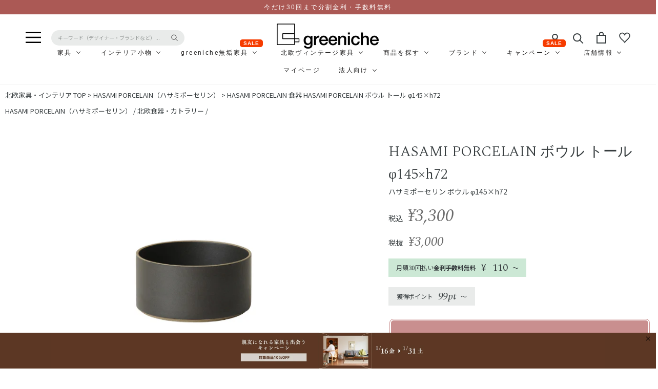

--- FILE ---
content_type: text/html; charset=utf-8
request_url: https://greeniche.jp/collections/hasami-porcelain-tableware/products/hasami-bowl-tall-145
body_size: 127716
content:
<!doctype html>

<html class="no-js" lang="ja">
  <head><script>var _listeners=[];EventTarget.prototype.addEventListenerBase=EventTarget.prototype.addEventListener,EventTarget.prototype.addEventListener=function(e,t,p){_listeners.push({target:this,type:e,listener:t}),this.addEventListenerBase(e,t,p)},EventTarget.prototype.removeEventListeners=function(e){for(var t=0;t!=_listeners.length;t++){var r=_listeners[t],n=r.target,s=r.type,i=r.listener;n==this&&s==e&&this.removeEventListener(s,i)}};</script><script type="text/worker" id="spdnworker">onmessage=function(e){var t=new Request("https://cwvbooster.kirklandapps.com/optimize/2487",{redirect:"follow"});fetch(t).then(e=>e.text()).then(e=>{postMessage(e)})};</script>
<script type="text/javascript">var spdnx=new Worker("data:text/javascript;base64,"+btoa(document.getElementById("spdnworker").textContent));spdnx.onmessage=function(t){var e=document.createElement("script");e.type="text/javascript",e.textContent=t.data,document.head.appendChild(e)},spdnx.postMessage("init");</script>
<script type="text/javascript" data-spdn="1">
const observer=new MutationObserver(mutations=>{mutations.forEach(({addedNodes})=>{addedNodes.forEach(node=>{
if(node.nodeType===1&&node.tagName==='SCRIPT'&&node.type=='application/json'){node.type='application/json';return;}
if(node.tagName==='SCRIPT'&&node.innerHTML.includes('asyncLoad')){node.type='text/spdnscript'}
if(node.nodeType===1&&node.tagName==='SCRIPT'&&node.innerHTML.includes('hotjar')){node.type='text/spdnscript'}
if(node.nodeType===1&&node.tagName==='SCRIPT'&&node.innerHTML.includes('guest_login')){return;}
if(node.nodeType===1&&node.tagName==='SCRIPT'&&node.innerHTML.includes('xklaviyo')){node.type='text/spdnscript'}
if(node.nodeType===1&&node.tagName==='SCRIPT'&&node.innerHTML.includes('recaptcha')){node.type='text/spdnscript'}
if(node.nodeType===1&&node.tagName==='SCRIPT'&&node.src.includes('klaviyo')){node.type='text/spdnscript'}
if(node.nodeType===1&&node.tagName==='SCRIPT'&&node.src.includes('shop.app')){node.type='text/spdnscript'}
if(node.nodeType===1&&node.tagName==='SCRIPT'&&node.src.includes('chat')){node.type='text/spdnscript'}
if(node.nodeType===1&&node.tagName==='SCRIPT'&&node.src.includes('consent')){node.type='text/spdnscript'}
if(node.nodeType===1&&node.tagName==='SCRIPT'&&node.src.includes('apps')){node.type='text/spdnscript'}
if(node.nodeType===1&&node.tagName==='SCRIPT'&&node.src.includes('extensions')){node.type='text/spdnscript'}
if(node.nodeType===1&&node.tagName==='SCRIPT'&&node.src.includes('judge.me')){node.type='text/spdnscript'}
if(node.nodeType===1&&node.tagName==='SCRIPT'&&node.innerHTML.includes('gorgias')){node.type='text/spdnscript'}
if(node.nodeType===1&&node.tagName==='SCRIPT'&&node.innerHTML.includes('perf')){node.type='text/spdnscript'}
if(node.nodeType===1&&node.tagName==='SCRIPT'&&node.innerHTML.includes('facebook.net')){node.type='text/spdnscript'}
if(node.nodeType===1&&node.tagName==='SCRIPT'&&node.src.includes('gorgias')){node.type='text/spdnscript'}
if(node.nodeType===1&&node.tagName==='SCRIPT'&&node.src.includes('stripe')){node.type='text/spdnscript'}
if(node.nodeType===1&&node.tagName==='SCRIPT'&&node.src.includes('mem')){node.type='text/spdnscript'}
if(node.nodeType===1&&node.tagName==='SCRIPT'&&node.src.includes('notify')){node.type='text/javascript'}
if(node.nodeType===1&&node.tagName==='SCRIPT'&&node.src.includes('privy')){node.type='text/spdnscript'}
if(node.nodeType===1&&node.tagName==='SCRIPT'&&node.src.includes('incart')){node.type='text/spdnscript'}
if(node.nodeType===1&&node.tagName==='SCRIPT'&&node.src.includes('webui')){node.type='text/spdnscript'}

 if(node.nodeType===1&&node.tagName==='SCRIPT'&&node.innerHTML.includes('gtag')){node.type='text/spdnscript'}
if(node.nodeType===1&&node.tagName==='SCRIPT'&&node.innerHTML.includes('tagmanager')){node.type='text/spdnscript'}
if(node.nodeType===1&&node.tagName==='SCRIPT'&&node.innerHTML.includes('gtm')){node.type='text/spdnscript'}
if(node.nodeType===1&&node.tagName==='SCRIPT'&&node.src.includes('googlet')){node.type='text/spdnscript'}
if(node.tagName==='SCRIPT'&&node.className=='analytics'){node.type='text/spdnscript'}  })})})
var ua = navigator.userAgent.toLowerCase();if ((ua.indexOf('chrome') > -1 || ua.indexOf('firefox') > -1) && window.location.href.indexOf("pages") === -1 && window.location.href.indexOf("collections") === -1 && window.location.href.indexOf("cart") === -1 ) {observer.observe(document.documentElement,{childList:true,subtree:true})}</script>
    
    
    
    
    
    

<meta name="smart-seo-integrated" content="true" /><title>HASAMI PORCELAIN ボウル トール φ145×h72 | 北欧家具 北欧インテリア通販サイト greeniche (グリニッチ)</title>
<meta name="description" content="HASAMI PORCELAIN ボウル トール φ145×h72を販売するグリニッチの通販サイトです。無料のコーディネート相談もお気軽にどうぞ！" />
<meta name="smartseo-keyword" content="" />
<meta name="smartseo-timestamp" content="16862826490157244" />
<!--JSON-LD data generated by Smart SEO-->
<script type="application/ld+json">
    {
        "@context": "https://schema.org/",
        "@type": "Product",
        "url": "https://greeniche.jp/products/hasami-bowl-tall-145",
        "name": "HASAMI PORCELAIN ボウル トール φ145×h72 | 北欧家具 北欧インテリア通販サイト greeniche (グリニッチ)",
        "image": "https://greeniche.jp/cdn/shop/products/2_000000009766.jpg?v=1756451078",
        "description": "HASAMI PORCELAIN ボウル トール φ145×h72を販売するグリニッチの通販サイトです。無料のコーディネート相談もお気軽にどうぞ！",
        "brand": {
            "@type": "Brand",
            "name": "HASAMI PORCELAIN"
        },
        "sku": "HP014",
        "mpn": "HP014",
        "weight": "10.0kg",
        "aggregateRating": {
            "@type": "AggregateRating",
            "description": "Judge.me Reviews",
            "ratingValue": "5.00",
            "reviewCount": "2"
        },
        "offers": [
            {
                "@type": "Offer",
                "priceCurrency": "JPY",
                "price": "3300.00",
                "priceValidUntil": "2026-04-19",
                "availability": "https://schema.org/InStock",
                "itemCondition": "https://schema.org/NewCondition",
                "sku": "HP014",
                "name": "ナチュラル",
                "url": "https://greeniche.jp/products/hasami-bowl-tall-145?variant=33071131951209",
                "seller": {
                    "@type": "Organization",
                    "name": "北欧家具 北欧インテリア通販サイト greeniche (グリニッチ)"
                }
            },
            {
                "@type": "Offer",
                "priceCurrency": "JPY",
                "price": "3300.00",
                "priceValidUntil": "2026-04-19",
                "availability": "https://schema.org/InStock",
                "itemCondition": "https://schema.org/NewCondition",
                "sku": "HPB014",
                "name": "ブラック",
                "url": "https://greeniche.jp/products/hasami-bowl-tall-145?variant=33071131983977",
                "seller": {
                    "@type": "Organization",
                    "name": "北欧家具 北欧インテリア通販サイト greeniche (グリニッチ)"
                }
            },
            {
                "@type": "Offer",
                "priceCurrency": "JPY",
                "price": "3300.00",
                "priceValidUntil": "2026-04-19",
                "availability": "https://schema.org/OutOfStock",
                "itemCondition": "https://schema.org/NewCondition",
                "sku": "HPM014",
                "name": "グロスグレー",
                "url": "https://greeniche.jp/products/hasami-bowl-tall-145?variant=40400084992105",
                "seller": {
                    "@type": "Organization",
                    "name": "北欧家具 北欧インテリア通販サイト greeniche (グリニッチ)"
                }
            }]
    }
</script><!--JSON-LD data generated by Smart SEO-->
<script type="application/ld+json">
    {
        "@context": "https://schema.org",
        "@type": "BreadcrumbList",
        "itemListElement": [
            {
                "@type": "ListItem",
                "position": 1,
                "item": {
                    "@type": "Website",
                    "@id": "https://greeniche.jp",
                    "name": "Translation missing: ja.general.breadcrumbs.home"
                }
            },
            {
                "@type": "ListItem",
                "position": 2,
                "item": {
                    "@type": "CollectionPage",
                    "@id": "https://greeniche.jp/collections/hasami-porcelain-tableware",
                    "name": "HASAMI PORCELAIN 食器"
                }
            },
            {
                "@type": "ListItem",
                "position": 3,
                "item": {
                    "@type": "WebPage",
                    "@id": "https://greeniche.jp/collections/hasami-porcelain-tableware/products/hasami-bowl-tall-145",
                    "name": "HASAMI PORCELAIN ボウル トール φ145×h72"
                }
            }
        ]
    }
</script>
<!--JSON-LD data generated by Smart SEO-->
<script type="application/ld+json">
    {
        "@context": "https://schema.org",
        "@type": "Organization",
        "name": "北欧家具 北欧インテリア通販サイト greeniche (グリニッチ)",
        "url": "https://greeniche.jp",
        "description": "北欧インテリアショップ「グリニッチ」は、北欧家具やヴィンテージ家具、オリジナル無垢材家具を販売しています。",
        "logo": "https://cdn.shopify.com/s/files/1/0294/7851/8889/files/logo-big_200x_11225d8d-8aed-4057-9b2b-676b674f34a1.png?v=1647512022",
        "image": "https://cdn.shopify.com/s/files/1/0294/7851/8889/files/logo-big_200x_11225d8d-8aed-4057-9b2b-676b674f34a1.png?v=1647512022",
        "sameAs": ["https://www.facebook.com/greeniche/","https://www.instagram.com/greeniche_inc/","https://twitter.com/greeniche_inc","https://www.youtube.com/user/greenichemovie","https://www.pinterest.jp/greeniche_inc/"],
        "address": {
            "@type": "PostalAddress",
            "streetAddress": "猿楽町29-10 HILLSIDETERRACE代官山 C棟",
            "addressLocality": "渋谷区",
            "addressRegion": "東京都",
            "postalCode": "150-0033",
            "addressCountry": "日本"
        },
        "telephone": "03-6416-5650"
    }
</script>
<!-- Google Tag Manager -->
    <script>
      (function(w,d,s,l,i){w[l]=w[l]||[];w[l].push({'gtm.start':
      new Date().getTime(),event:'gtm.js'});var f=d.getElementsByTagName(s)[0],
      j=d.createElement(s),dl=l!='dataLayer'?'&l='+l:'';j.async=true;j.src=
      'https://www.googletagmanager.com/gtm.js?id='+i+dl;f.parentNode.insertBefore(j,f);
      })(window,document,'script','dataLayer','GTM-MKVTFH9');
    </script>
    <!-- End Google Tag Manager -->

    <meta charset="utf-8">
    <meta http-equiv="X-UA-Compatible" content="IE=edge,chrome=1">
    <meta
      name="viewport"
      content="width=device-width, initial-scale=1.0, height=device-height, minimum-scale=1.0, maximum-scale=1.0"
    >
    <meta name="theme-color" content=""><!-- 20241218_竹内追加ここから --><!-- 20241218_竹内追加ここまで -->

    

	



	



	



	



	



	



	



	



	



	



	



	



	



	



	



	



	



	



	



	



	



	
		<link rel="canonical" href="https://greeniche.jp/collections/tablewear/products/hasami-bowl-tall-145">

	



    

    

    

    

    

    

    

    

    

    
<link rel="shortcut icon" href="//greeniche.jp/cdn/shop/files/favicon_96x.png?v=1614378903" type="image/png">



















<meta property="og:type" content="product">
  <meta property="og:title" content="HASAMI PORCELAIN ボウル トール φ145×h72"><meta property="og:image" content="http://greeniche.jp/cdn/shop/products/2_000000009766_1024x.jpg?v=1756451078">
    <meta property="og:image:secure_url" content="https://greeniche.jp/cdn/shop/products/2_000000009766_1024x.jpg?v=1756451078"><meta property="og:image" content="http://greeniche.jp/cdn/shop/products/1_000000009764_1024x.jpg?v=1756451078">
    <meta property="og:image:secure_url" content="https://greeniche.jp/cdn/shop/products/1_000000009764_1024x.jpg?v=1756451078"><meta property="og:image" content="http://greeniche.jp/cdn/shop/products/HPM014_1024x.jpg?v=1756451078">
    <meta property="og:image:secure_url" content="https://greeniche.jp/cdn/shop/products/HPM014_1024x.jpg?v=1756451078"><meta property="product:price:amount" content="3,300">
  <meta property="product:price:currency" content="JPY"><meta property="og:description" content="  ブランド HASAMI PORCELAIN 生産国 日本 サイズ(mm) φ145×h72 マテリアル 半磁器 仕様 電子レンジ: ○　食洗機 : ○　オーブン : ×※HASAMI PORCELAINをオーブンで使用することはお控えください。※手作りのためひとつひとつ色・形が微妙に異なります。 納期 通常2～4営業日で出荷が可能です。在庫切れの場合は、お届けまでに2～3週間程度お時間をいただいております。 送料 宅配便 区分A※雑貨類は配送料全国一律630円・1万円以上(税込)のお買い上げで送料無料となります。※沖縄や離島までの場合はお見積もり差し上げますので、お問い合せ下さい。"><meta property="og:url" content="https://greeniche.jp/products/hasami-bowl-tall-145">
<meta property="og:site_name" content="北欧家具 北欧インテリア通販サイト greeniche (グリニッチ)"><meta name="twitter:card" content="summary"><meta name="twitter:title" content="HASAMI PORCELAIN ボウル トール φ145×h72">
  <meta name="twitter:description" content=" 


ブランド
HASAMI PORCELAIN
生産国
日本
サイズ(mm)
φ145×h72
マテリアル
半磁器
仕様
電子レンジ: ○　食洗機 : ○　オーブン : ×※HASAMI PORCELAINをオーブンで使用することはお控えください。※手作りのためひとつひとつ色・形が微妙に異なります。
納期
通常2～4営業日で出荷が可能です。在庫切れの場合は、お届けまでに2～3週間程度お時間をいただいております。
送料
宅配便 区分A※雑貨類は配送料全国一律630円・1万円以上(税込)のお買い上げで送料無料となります。※沖縄や離島までの場合はお見積もり差し上げますので、お問い合せ下さい。

">
  <meta name="twitter:image" content="https://greeniche.jp/cdn/shop/products/2_000000009766_600x600_crop_center.jpg?v=1756451078">
<script>window.performance && window.performance.mark && window.performance.mark('shopify.content_for_header.start');</script><meta name="google-site-verification" content="JzLeUlFqMo_9vZOEtqbrRCpNB5_HfJ7R5QAEuQO4_4s">
<meta name="facebook-domain-verification" content="9dwu91d2774gyx3ri2r2tsacr6cdmt">
<meta id="shopify-digital-wallet" name="shopify-digital-wallet" content="/29478518889/digital_wallets/dialog">
<meta name="shopify-checkout-api-token" content="dcfe94f7ff4b2069004cbbb2f0b9e4e6">
<link rel="alternate" type="application/json+oembed" href="https://greeniche.jp/products/hasami-bowl-tall-145.oembed">
<script async="async" src="/checkouts/internal/preloads.js?locale=ja-JP"></script>
<link rel="preconnect" href="https://shop.app" crossorigin="anonymous">
<script async="async" src="https://shop.app/checkouts/internal/preloads.js?locale=ja-JP&shop_id=29478518889" crossorigin="anonymous"></script>
<script id="apple-pay-shop-capabilities" type="application/json">{"shopId":29478518889,"countryCode":"JP","currencyCode":"JPY","merchantCapabilities":["supports3DS"],"merchantId":"gid:\/\/shopify\/Shop\/29478518889","merchantName":"北欧家具 北欧インテリア通販サイト greeniche (グリニッチ)","requiredBillingContactFields":["postalAddress","email","phone"],"requiredShippingContactFields":["postalAddress","email","phone"],"shippingType":"shipping","supportedNetworks":["visa","masterCard","amex","jcb","discover"],"total":{"type":"pending","label":"北欧家具 北欧インテリア通販サイト greeniche (グリニッチ)","amount":"1.00"},"shopifyPaymentsEnabled":true,"supportsSubscriptions":true}</script>
<script id="shopify-features" type="application/json">{"accessToken":"dcfe94f7ff4b2069004cbbb2f0b9e4e6","betas":["rich-media-storefront-analytics"],"domain":"greeniche.jp","predictiveSearch":false,"shopId":29478518889,"locale":"ja"}</script>
<script>var Shopify = Shopify || {};
Shopify.shop = "greenichejp.myshopify.com";
Shopify.locale = "ja";
Shopify.currency = {"active":"JPY","rate":"1.0"};
Shopify.country = "JP";
Shopify.theme = {"name":"2024-05-23-greeniche_widget調整","id":178812485947,"schema_name":"Prestige","schema_version":"4.7.2","theme_store_id":null,"role":"main"};
Shopify.theme.handle = "null";
Shopify.theme.style = {"id":null,"handle":null};
Shopify.cdnHost = "greeniche.jp/cdn";
Shopify.routes = Shopify.routes || {};
Shopify.routes.root = "/";</script>
<script type="module">!function(o){(o.Shopify=o.Shopify||{}).modules=!0}(window);</script>
<script>!function(o){function n(){var o=[];function n(){o.push(Array.prototype.slice.apply(arguments))}return n.q=o,n}var t=o.Shopify=o.Shopify||{};t.loadFeatures=n(),t.autoloadFeatures=n()}(window);</script>
<script>
  window.ShopifyPay = window.ShopifyPay || {};
  window.ShopifyPay.apiHost = "shop.app\/pay";
  window.ShopifyPay.redirectState = null;
</script>
<script id="shop-js-analytics" type="application/json">{"pageType":"product"}</script>
<script defer="defer" async type="module" src="//greeniche.jp/cdn/shopifycloud/shop-js/modules/v2/client.init-shop-cart-sync_Cun6Ba8E.ja.esm.js"></script>
<script defer="defer" async type="module" src="//greeniche.jp/cdn/shopifycloud/shop-js/modules/v2/chunk.common_DGWubyOB.esm.js"></script>
<script type="module">
  await import("//greeniche.jp/cdn/shopifycloud/shop-js/modules/v2/client.init-shop-cart-sync_Cun6Ba8E.ja.esm.js");
await import("//greeniche.jp/cdn/shopifycloud/shop-js/modules/v2/chunk.common_DGWubyOB.esm.js");

  window.Shopify.SignInWithShop?.initShopCartSync?.({"fedCMEnabled":true,"windoidEnabled":true});

</script>
<script>
  window.Shopify = window.Shopify || {};
  if (!window.Shopify.featureAssets) window.Shopify.featureAssets = {};
  window.Shopify.featureAssets['shop-js'] = {"shop-cart-sync":["modules/v2/client.shop-cart-sync_kpadWrR6.ja.esm.js","modules/v2/chunk.common_DGWubyOB.esm.js"],"init-fed-cm":["modules/v2/client.init-fed-cm_deEwcgdG.ja.esm.js","modules/v2/chunk.common_DGWubyOB.esm.js"],"shop-button":["modules/v2/client.shop-button_Bgl7Akkx.ja.esm.js","modules/v2/chunk.common_DGWubyOB.esm.js"],"shop-cash-offers":["modules/v2/client.shop-cash-offers_CGfJizyJ.ja.esm.js","modules/v2/chunk.common_DGWubyOB.esm.js","modules/v2/chunk.modal_Ba7vk6QP.esm.js"],"init-windoid":["modules/v2/client.init-windoid_DLaIoEuB.ja.esm.js","modules/v2/chunk.common_DGWubyOB.esm.js"],"shop-toast-manager":["modules/v2/client.shop-toast-manager_BZdAlEPY.ja.esm.js","modules/v2/chunk.common_DGWubyOB.esm.js"],"init-shop-email-lookup-coordinator":["modules/v2/client.init-shop-email-lookup-coordinator_BxGPdBrh.ja.esm.js","modules/v2/chunk.common_DGWubyOB.esm.js"],"init-shop-cart-sync":["modules/v2/client.init-shop-cart-sync_Cun6Ba8E.ja.esm.js","modules/v2/chunk.common_DGWubyOB.esm.js"],"avatar":["modules/v2/client.avatar_BTnouDA3.ja.esm.js"],"pay-button":["modules/v2/client.pay-button_iRJggQYg.ja.esm.js","modules/v2/chunk.common_DGWubyOB.esm.js"],"init-customer-accounts":["modules/v2/client.init-customer-accounts_BbQrQ-BF.ja.esm.js","modules/v2/client.shop-login-button_CXxZBmJa.ja.esm.js","modules/v2/chunk.common_DGWubyOB.esm.js","modules/v2/chunk.modal_Ba7vk6QP.esm.js"],"init-shop-for-new-customer-accounts":["modules/v2/client.init-shop-for-new-customer-accounts_48e-446J.ja.esm.js","modules/v2/client.shop-login-button_CXxZBmJa.ja.esm.js","modules/v2/chunk.common_DGWubyOB.esm.js","modules/v2/chunk.modal_Ba7vk6QP.esm.js"],"shop-login-button":["modules/v2/client.shop-login-button_CXxZBmJa.ja.esm.js","modules/v2/chunk.common_DGWubyOB.esm.js","modules/v2/chunk.modal_Ba7vk6QP.esm.js"],"init-customer-accounts-sign-up":["modules/v2/client.init-customer-accounts-sign-up_Bb65hYMR.ja.esm.js","modules/v2/client.shop-login-button_CXxZBmJa.ja.esm.js","modules/v2/chunk.common_DGWubyOB.esm.js","modules/v2/chunk.modal_Ba7vk6QP.esm.js"],"shop-follow-button":["modules/v2/client.shop-follow-button_BO2OQvUT.ja.esm.js","modules/v2/chunk.common_DGWubyOB.esm.js","modules/v2/chunk.modal_Ba7vk6QP.esm.js"],"checkout-modal":["modules/v2/client.checkout-modal__QRFVvMA.ja.esm.js","modules/v2/chunk.common_DGWubyOB.esm.js","modules/v2/chunk.modal_Ba7vk6QP.esm.js"],"lead-capture":["modules/v2/client.lead-capture_Be4qr8sG.ja.esm.js","modules/v2/chunk.common_DGWubyOB.esm.js","modules/v2/chunk.modal_Ba7vk6QP.esm.js"],"shop-login":["modules/v2/client.shop-login_BCaq99Td.ja.esm.js","modules/v2/chunk.common_DGWubyOB.esm.js","modules/v2/chunk.modal_Ba7vk6QP.esm.js"],"payment-terms":["modules/v2/client.payment-terms_C-1Cu6jg.ja.esm.js","modules/v2/chunk.common_DGWubyOB.esm.js","modules/v2/chunk.modal_Ba7vk6QP.esm.js"]};
</script>
<script>(function() {
  var isLoaded = false;
  function asyncLoad() {
    if (isLoaded) return;
    isLoaded = true;
    var urls = ["https:\/\/cloudsearch-1f874.kxcdn.com\/shopify.js?srp=\/a\/search\u0026markets=1\u0026shop=greenichejp.myshopify.com","https:\/\/cax.channel.io\/shopify\/plugins\/508d76d0-35cc-411c-b9e1-de528c1312e7.js?shop=greenichejp.myshopify.com","https:\/\/static.klaviyo.com\/onsite\/js\/klaviyo.js?company_id=RYMCqz\u0026shop=greenichejp.myshopify.com","https:\/\/cdn.nfcube.com\/instafeed-1442157186e3c8a1bec512bf4120e8d9.js?shop=greenichejp.myshopify.com","\/\/cdn.shopify.com\/proxy\/2c0e7ca1a6759a9915335875a3491f55b675dff34cfa570533e7f14a996ec195\/shopify-script-tags.s3.eu-west-1.amazonaws.com\/smartseo\/instantpage.js?shop=greenichejp.myshopify.com\u0026sp-cache-control=cHVibGljLCBtYXgtYWdlPTkwMA"];
    for (var i = 0; i < urls.length; i++) {
      var s = document.createElement('script');
      s.type = 'text/javascript';
      s.async = true;
      s.src = urls[i];
      var x = document.getElementsByTagName('script')[0];
      x.parentNode.insertBefore(s, x);
    }
  };
  if(window.attachEvent) {
    window.attachEvent('onload', asyncLoad);
  } else {
    window.addEventListener('load', asyncLoad, false);
  }
})();</script>
<script id="__st">var __st={"a":29478518889,"offset":32400,"reqid":"ae612fd7-ffe7-4d31-950b-e3dc8cc4c8b9-1768816905","pageurl":"greeniche.jp\/collections\/hasami-porcelain-tableware\/products\/hasami-bowl-tall-145","u":"a9f5b5b8d7e1","p":"product","rtyp":"product","rid":4860943663209};</script>
<script>window.ShopifyPaypalV4VisibilityTracking = true;</script>
<script id="captcha-bootstrap">!function(){'use strict';const t='contact',e='account',n='new_comment',o=[[t,t],['blogs',n],['comments',n],[t,'customer']],c=[[e,'customer_login'],[e,'guest_login'],[e,'recover_customer_password'],[e,'create_customer']],r=t=>t.map((([t,e])=>`form[action*='/${t}']:not([data-nocaptcha='true']) input[name='form_type'][value='${e}']`)).join(','),a=t=>()=>t?[...document.querySelectorAll(t)].map((t=>t.form)):[];function s(){const t=[...o],e=r(t);return a(e)}const i='password',u='form_key',d=['recaptcha-v3-token','g-recaptcha-response','h-captcha-response',i],f=()=>{try{return window.sessionStorage}catch{return}},m='__shopify_v',_=t=>t.elements[u];function p(t,e,n=!1){try{const o=window.sessionStorage,c=JSON.parse(o.getItem(e)),{data:r}=function(t){const{data:e,action:n}=t;return t[m]||n?{data:e,action:n}:{data:t,action:n}}(c);for(const[e,n]of Object.entries(r))t.elements[e]&&(t.elements[e].value=n);n&&o.removeItem(e)}catch(o){console.error('form repopulation failed',{error:o})}}const l='form_type',E='cptcha';function T(t){t.dataset[E]=!0}const w=window,h=w.document,L='Shopify',v='ce_forms',y='captcha';let A=!1;((t,e)=>{const n=(g='f06e6c50-85a8-45c8-87d0-21a2b65856fe',I='https://cdn.shopify.com/shopifycloud/storefront-forms-hcaptcha/ce_storefront_forms_captcha_hcaptcha.v1.5.2.iife.js',D={infoText:'hCaptchaによる保護',privacyText:'プライバシー',termsText:'利用規約'},(t,e,n)=>{const o=w[L][v],c=o.bindForm;if(c)return c(t,g,e,D).then(n);var r;o.q.push([[t,g,e,D],n]),r=I,A||(h.body.append(Object.assign(h.createElement('script'),{id:'captcha-provider',async:!0,src:r})),A=!0)});var g,I,D;w[L]=w[L]||{},w[L][v]=w[L][v]||{},w[L][v].q=[],w[L][y]=w[L][y]||{},w[L][y].protect=function(t,e){n(t,void 0,e),T(t)},Object.freeze(w[L][y]),function(t,e,n,w,h,L){const[v,y,A,g]=function(t,e,n){const i=e?o:[],u=t?c:[],d=[...i,...u],f=r(d),m=r(i),_=r(d.filter((([t,e])=>n.includes(e))));return[a(f),a(m),a(_),s()]}(w,h,L),I=t=>{const e=t.target;return e instanceof HTMLFormElement?e:e&&e.form},D=t=>v().includes(t);t.addEventListener('submit',(t=>{const e=I(t);if(!e)return;const n=D(e)&&!e.dataset.hcaptchaBound&&!e.dataset.recaptchaBound,o=_(e),c=g().includes(e)&&(!o||!o.value);(n||c)&&t.preventDefault(),c&&!n&&(function(t){try{if(!f())return;!function(t){const e=f();if(!e)return;const n=_(t);if(!n)return;const o=n.value;o&&e.removeItem(o)}(t);const e=Array.from(Array(32),(()=>Math.random().toString(36)[2])).join('');!function(t,e){_(t)||t.append(Object.assign(document.createElement('input'),{type:'hidden',name:u})),t.elements[u].value=e}(t,e),function(t,e){const n=f();if(!n)return;const o=[...t.querySelectorAll(`input[type='${i}']`)].map((({name:t})=>t)),c=[...d,...o],r={};for(const[a,s]of new FormData(t).entries())c.includes(a)||(r[a]=s);n.setItem(e,JSON.stringify({[m]:1,action:t.action,data:r}))}(t,e)}catch(e){console.error('failed to persist form',e)}}(e),e.submit())}));const S=(t,e)=>{t&&!t.dataset[E]&&(n(t,e.some((e=>e===t))),T(t))};for(const o of['focusin','change'])t.addEventListener(o,(t=>{const e=I(t);D(e)&&S(e,y())}));const B=e.get('form_key'),M=e.get(l),P=B&&M;t.addEventListener('DOMContentLoaded',(()=>{const t=y();if(P)for(const e of t)e.elements[l].value===M&&p(e,B);[...new Set([...A(),...v().filter((t=>'true'===t.dataset.shopifyCaptcha))])].forEach((e=>S(e,t)))}))}(h,new URLSearchParams(w.location.search),n,t,e,['guest_login'])})(!0,!0)}();</script>
<script integrity="sha256-4kQ18oKyAcykRKYeNunJcIwy7WH5gtpwJnB7kiuLZ1E=" data-source-attribution="shopify.loadfeatures" defer="defer" src="//greeniche.jp/cdn/shopifycloud/storefront/assets/storefront/load_feature-a0a9edcb.js" crossorigin="anonymous"></script>
<script crossorigin="anonymous" defer="defer" src="//greeniche.jp/cdn/shopifycloud/storefront/assets/shopify_pay/storefront-65b4c6d7.js?v=20250812"></script>
<script data-source-attribution="shopify.dynamic_checkout.dynamic.init">var Shopify=Shopify||{};Shopify.PaymentButton=Shopify.PaymentButton||{isStorefrontPortableWallets:!0,init:function(){window.Shopify.PaymentButton.init=function(){};var t=document.createElement("script");t.src="https://greeniche.jp/cdn/shopifycloud/portable-wallets/latest/portable-wallets.ja.js",t.type="module",document.head.appendChild(t)}};
</script>
<script data-source-attribution="shopify.dynamic_checkout.buyer_consent">
  function portableWalletsHideBuyerConsent(e){var t=document.getElementById("shopify-buyer-consent"),n=document.getElementById("shopify-subscription-policy-button");t&&n&&(t.classList.add("hidden"),t.setAttribute("aria-hidden","true"),n.removeEventListener("click",e))}function portableWalletsShowBuyerConsent(e){var t=document.getElementById("shopify-buyer-consent"),n=document.getElementById("shopify-subscription-policy-button");t&&n&&(t.classList.remove("hidden"),t.removeAttribute("aria-hidden"),n.addEventListener("click",e))}window.Shopify?.PaymentButton&&(window.Shopify.PaymentButton.hideBuyerConsent=portableWalletsHideBuyerConsent,window.Shopify.PaymentButton.showBuyerConsent=portableWalletsShowBuyerConsent);
</script>
<script data-source-attribution="shopify.dynamic_checkout.cart.bootstrap">document.addEventListener("DOMContentLoaded",(function(){function t(){return document.querySelector("shopify-accelerated-checkout-cart, shopify-accelerated-checkout")}if(t())Shopify.PaymentButton.init();else{new MutationObserver((function(e,n){t()&&(Shopify.PaymentButton.init(),n.disconnect())})).observe(document.body,{childList:!0,subtree:!0})}}));
</script>
<link id="shopify-accelerated-checkout-styles" rel="stylesheet" media="screen" href="https://greeniche.jp/cdn/shopifycloud/portable-wallets/latest/accelerated-checkout-backwards-compat.css" crossorigin="anonymous">
<style id="shopify-accelerated-checkout-cart">
        #shopify-buyer-consent {
  margin-top: 1em;
  display: inline-block;
  width: 100%;
}

#shopify-buyer-consent.hidden {
  display: none;
}

#shopify-subscription-policy-button {
  background: none;
  border: none;
  padding: 0;
  text-decoration: underline;
  font-size: inherit;
  cursor: pointer;
}

#shopify-subscription-policy-button::before {
  box-shadow: none;
}

      </style>

<script>window.performance && window.performance.mark && window.performance.mark('shopify.content_for_header.end');</script><link rel="stylesheet" href="//greeniche.jp/cdn/shop/t/38/assets/slick.css?v=98340474046176884051754632067">
    <link rel="stylesheet" href="//greeniche.jp/cdn/shop/t/38/assets/slick-theme.css?v=101526033541259890611754632066">
    <link rel="stylesheet" href="//greeniche.jp/cdn/shop/t/38/assets/magnific-popup.css?v=86223478825741227711754632055">

    <link rel="stylesheet" href="//greeniche.jp/cdn/shop/t/38/assets/theme.scss.css?v=7157299895307340981762467192">
    <link rel="stylesheet" href="//greeniche.jp/cdn/shop/t/38/assets/design.scss.css?v=14345010793464237281761705520">
    <link rel="stylesheet" href="//greeniche.jp/cdn/shop/t/38/assets/customize.css?v=136018893755060525351754631768">

    <link
      href="https://fonts.googleapis.com/css2?family=Spectral:ital,wght@0,200;0,300;0,400;0,500;0,600;0,700;0,800;1,200;1,300;1,400;1,500;1,600;1,700;1,800&display=swap"
      rel="stylesheet"
    >
    <script src="https://code.jquery.com/jquery-3.2.1.min.js"></script>
    <script>
      // This allows to expose several variables to the global scope, to be used in scripts
      window.theme = {
        pageType: "product",
        moneyFormat: "¥{{amount_no_decimals}}",
        moneyWithCurrencyFormat: "¥{{amount_no_decimals}} JPY",
        productImageSize: "natural",
        searchMode: "product",
        showPageTransition: true,
        showElementStaggering: false,
        showImageZooming: true
      };

      window.routes = {
        rootUrl: "\/",
        cartUrl: "\/cart",
        cartAddUrl: "\/cart\/add",
        cartChangeUrl: "\/cart\/change",
        searchUrl: "\/search",
        productRecommendationsUrl: "\/recommendations\/products"
      };

      window.languages = {
        cartAddNote: "備考欄",
        cartEditNote: "注文メモの編集",
        productImageLoadingError: "この画像を読み込めませんでした。 ページをリロードしてみてください。",
        productFormAddToCart: "カートに追加する",
        productFormUnavailable: "利用できません",
        productFormSoldOut: "SOLD OUT",
        shippingEstimatorOneResult: "1 option available:",
        shippingEstimatorMoreResults: "{{count}} options available:",
        shippingEstimatorNoResults: "No shipping could be found"
      };

      window.lazySizesConfig = {
        loadHidden: false,
        hFac: 0.5,
        expFactor: 2,
        ricTimeout: 150,
        lazyClass: 'Image--lazyLoad',
        loadingClass: 'Image--lazyLoading',
        loadedClass: 'Image--lazyLoaded'
      };

      document.documentElement.className = document.documentElement.className.replace('no-js', 'js');
      document.documentElement.style.setProperty('--window-height', window.innerHeight + 'px');

      // We do a quick detection of some features (we could use Modernizr but for so little...)
      (function() {
        document.documentElement.className += ((window.CSS && window.CSS.supports('(position: sticky) or (position: -webkit-sticky)')) ? ' supports-sticky' : ' no-supports-sticky');
        document.documentElement.className += (window.matchMedia('(-moz-touch-enabled: 1), (hover: none)')).matches ? ' no-supports-hover' : ' supports-hover';
      }());
    </script>

    <script src="//greeniche.jp/cdn/shop/t/38/assets/lazysizes.min.js?v=174358363404432586981754632053" async></script><script
      src="https://polyfill-fastly.net/v3/polyfill.min.js?unknown=polyfill&features=fetch,Element.prototype.closest,Element.prototype.remove,Element.prototype.classList,Array.prototype.includes,Array.prototype.fill,Object.assign,CustomEvent,IntersectionObserver,IntersectionObserverEntry,URL"
      defer
    ></script>
    <script src="//greeniche.jp/cdn/shop/t/38/assets/libs.min.js?v=26178543184394469741754632054" defer></script>
    <script src="//greeniche.jp/cdn/shop/t/38/assets/theme.min.js?v=102795024835005902111754632071" defer></script>
    <script src="//greeniche.jp/cdn/shop/t/38/assets/slick.min.js?v=71779134894361685811754632068" defer></script>
    <script src="//greeniche.jp/cdn/shop/t/38/assets/jquery.magnific-popup.min.js?v=184369421263510081681754632053" defer></script>
    <script src="https://cdn.jsdelivr.net/npm/lazyload@2.0.0-rc.2/lazyload.min.js"></script>

    <script src="//greeniche.jp/cdn/shop/t/38/assets/custom.js?v=9885341206316307591759312914" defer></script>

    <script src="//ajax.googleapis.com/ajax/libs/jquery/2.2.4/jquery.min.js" type="text/javascript"></script>

    <script>
      (function () {
        window.onpageshow = function() {
          if (window.theme.showPageTransition) {
            var pageTransition = document.querySelector('.PageTransition');

            if (pageTransition) {
              pageTransition.style.visibility = 'visible';
              pageTransition.style.opacity = '0';
            }
          }

          // When the page is loaded from the cache, we have to reload the cart content
          document.documentElement.dispatchEvent(new CustomEvent('cart:refresh', {
            bubbles: true
          }));
        };
      })();
    </script>

    <link rel="preconnect" href="cdn.shopify.com">
    <link rel="preconnect" href="cdn.shopify.com" crossorigin>

    




















    <!-- Gem_Page_Header_Script -->
        


    <!-- End_Gem_Page_Header_Script -->

    <!-- Wishlist King -->
    

<script type="text/javascript">
  function initAppmate(Appmate){
    Appmate.wk.on({
      'click [data-wk-add-product]': eventHandler(function(){
        var productId = this.getAttribute('data-wk-add-product');
        var select = Appmate.wk.$('form select[name="id"]');
        var variantId = select.length ? select.val() : undefined;
        Appmate.wk.addProduct(productId, variantId).then(function(product) {
          var variant = product.selected_or_first_available_variant || {};
          sendTracking({
            hitType: 'event',
            eventCategory: 'Wishlist',
            eventAction: 'WK Added Product',
            eventLabel: 'Wishlist King',
          }, {
            id: variant.sku || variant.id,
            name: product.title,
            category: product.type,
            brand: product.vendor,
            variant: variant.title,
            price: WCProduct_VariantPrice
          }, {
            list: "" || undefined
          });
        });
      }),
      'click [data-wk-remove-product]': eventHandler(function(){
        var productId = this.getAttribute('data-wk-remove-product');
        Appmate.wk.removeProduct(productId).then(function(product) {
          var variant = product.selected_or_first_available_variant || {};
          sendTracking({
            hitType: 'event',
            eventCategory: 'Wishlist',
            eventAction: 'WK Removed Product',
            eventLabel: 'Wishlist King',
          }, {
            id: variant.sku || variant.id,
            name: product.title,
            category: product.type,
            brand: product.vendor,
            variant: variant.title,
            price: WCProduct_VariantPrice
          }, {
            list: "" || undefined
          });
        });
      }),
      'click [data-wk-remove-item]': eventHandler(function(){
        var itemId = this.getAttribute('data-wk-remove-item');
        fadeOrNot(this, function() {
          Appmate.wk.removeItem(itemId).then(function(product){
            var variant = product.selected_or_first_available_variant || {};
            sendTracking({
              hitType: 'event',
              eventCategory: 'Wishlist',
              eventAction: 'WK Removed Product',
              eventLabel: 'Wishlist King',
            }, {
              id: variant.sku || variant.id,
              name: product.title,
              category: product.type,
              brand: product.vendor,
              variant: variant.title,
              price: WCProduct_VariantPrice
            }, {
              list: "" || undefined
            });
          });
        });
      }),
      'click [data-wk-clear-wishlist]': eventHandler(function(){
        var wishlistId = this.getAttribute('data-wk-clear-wishlist');
        Appmate.wk.clear(wishlistId).then(function() {
          sendTracking({
            hitType: 'event',
            eventCategory: 'Wishlist',
            eventAction: 'WK Cleared Wishlist',
            eventLabel: 'Wishlist King',
          });
        });
      }),
      'click [data-wk-share]': eventHandler(function(){
        var params = {
          wkShareService: this.getAttribute("data-wk-share-service"),
          wkShare: this.getAttribute("data-wk-share"),
          wkShareImage: this.getAttribute("data-wk-share-image")
        };
        var shareLink = Appmate.wk.getShareLink(params);

        sendTracking({
          hitType: 'event',
          eventCategory: 'Wishlist',
          eventAction: 'WK Shared Wishlist (' + params.wkShareService + ')',
          eventLabel: 'Wishlist King',
        });

        switch (params.wkShareService) {
          case 'link':
            Appmate.wk.$('#wk-share-link-text').addClass('wk-visible').find('.wk-text').html(shareLink);
            var copyButton = Appmate.wk.$('#wk-share-link-text .wk-clipboard');
            var copyText = copyButton.html();
            var clipboard = Appmate.wk.clipboard(copyButton[0]);
            clipboard.on('success', function(e) {
              copyButton.html('copied');
              setTimeout(function(){
                copyButton.html(copyText);
              }, 2000);
            });
            break;
          case 'email':
            window.location.href = shareLink;
            break;
          case 'contact':
            var contactUrl = '/pages/contact';
            var message = 'Here is the link to my list:\n' + shareLink;
            window.location.href=contactUrl + '?message=' + encodeURIComponent(message);
            break;
          default:
            window.open(
              shareLink,
              'wishlist_share',
              'height=590, width=770, toolbar=no, menubar=no, scrollbars=no, resizable=no, location=no, directories=no, status=no'
            );
        }
      }),
      'click [data-wk-move-to-cart]': eventHandler(function(){
        var $elem = Appmate.wk.$(this);
        $form = $elem.parents('form');
        $elem.prop("disabled", true);

        var item = this.getAttribute('data-wk-move-to-cart');
        var formData = $form.serialize();

        fadeOrNot(this, function(){
          Appmate.wk
          .moveToCart(item, formData)
          .then(function(product){
            $elem.prop("disabled", false);

            var variant = product.selected_or_first_available_variant || {};
            sendTracking({
              hitType: 'event',
              eventCategory: 'Wishlist',
              eventAction: 'WK Added to Cart',
              eventLabel: 'Wishlist King',
              hitCallback: function() {
                window.scrollTo(0, 0);
                location.reload();
              }
            }, {
              id: variant.sku || variant.id,
              name: product.title,
              category: product.type,
              brand: product.vendor,
              variant: variant.title,
              price: variant.price,
              quantity: 1,
            }, {
              list: "" || undefined
            });
          });
        });
      }),
      'render .wk-option-select': function(elem){
        appmateOptionSelect(elem);
      },
      'login-required': function (intent) {
        var redirect = {
          path: window.location.pathname,
          intent: intent
        };
        window.location = '/account/login?wk-redirect=' + encodeURIComponent(JSON.stringify(redirect));
      },
      'render .swiper-container': function (elem) {
        // initSlider()
      },
      'ready': function () {
        // Appmate.wk.$(document).ready(initSlider);
        fillContactForm();

        var redirect = Appmate.wk.getQueryParam('wk-redirect');
        if (redirect) {
          Appmate.wk.addLoginRedirect(Appmate.wk.$('#customer_login'), JSON.parse(redirect));
        }
        var intent = Appmate.wk.getQueryParam('wk-intent');
        if (intent) {
          intent = JSON.parse(intent);
          switch (intent.action) {
            case 'addProduct':
              Appmate.wk.addProduct(intent.product, intent.variant)
              break;
            default:
              console.warn('Wishlist King: Intent not implemented', intent)
          }
          if (window.history && window.history.pushState) {
            history.pushState(null, null, window.location.pathname);
          }
        }
      }
    });

    Appmate.init({
      shop: {
        domain: 'greenichejp.myshopify.com'
      },
      session: {
        customer: ''
      },
      globals: {
        settings: {
          app_wk_icon: 'heart',
          app_wk_share_position: 'top',
          app_wk_products_per_row: 4,
          money_format: '¥{{amount_no_decimals}}',
          root_url: ''
        },
        customer: '',
        customer_accounts_enabled: true,
      },
      wishlist: {
        filter: function(product) {
          return !product.hidden;
        },
        loginRequired: true,
        handle: '/pages/wishlist',
        proxyHandle: "/a/wk",
        share: {
          handle: "/pages/shared-wishlist",
          title: 'My Wishlist',
          description: 'お気に入りアイテム @ 北欧家具 北欧インテリア通販サイト greeniche (グリニッチ).',
          imageTitle: '北欧家具 北欧インテリア通販サイト greeniche (グリニッチ)',
          hashTags: 'wishlist',
          twitterUser: false // will be used with via
        }
      }
    });

    function sendTracking(event, product, action) {
      if (typeof fbq === 'function') {
        switch (event.eventAction) {
          case "WK Added Product":
            fbq('track', 'AddToWishlist', {
              value: product.price,
              currency: 'JPY'
            });
            break;
        }
      }
      if (typeof ga === 'function') {
        if (product) {
          delete product.price;
          ga('ec:addProduct', product);
        }

        if (action) {
          ga('ec:setAction', 'click', action);
        }

        if (event) {
          ga('send', event);
        }

        if (!ga.loaded) {
          event && event.hitCallback && event.hitCallback()
        }
      } else {
        event && event.hitCallback && event.hitCallback()
      }
    }

    function initSlider () {
      if (typeof Swiper !== 'undefined') {
        var mySwiper = new Swiper ('.swiper-container', {
          direction: 'horizontal',
          loop: false,
          pagination: '.swiper-pagination',
          nextButton: '.swiper-button-next',
          prevButton: '.swiper-button-prev',
          spaceBetween: 20,
          slidesPerView: 4,
          breakpoints: {
            380: {
              slidesPerView: 1,
              spaceBetween: 0,
            },
            480: {
              slidesPerView: 2,
              spaceBetween: 20,
            }
          }
        })
      }
    }

    function fillContactForm() {
      document.addEventListener('DOMContentLoaded', fillContactForm)
      if (document.getElementById('contact_form')) {
        var message = Appmate.wk.getQueryParam('message');
        var bodyElement = document.querySelector("#contact_form textarea[name='contact[body]']");
        if (bodyElement && message) {
          bodyElement.value = message;
        }
      }
    }

    function eventHandler (callback) {
      return function (event) {
        if (typeof callback === 'function') {
          callback.call(this, event)
        }
        if (event) {
          event.preventDefault();
          event.stopPropagation();
        }
      }
    }

    function fadeOrNot(elem, callback){
      if (typeof $ !== "function") {
        callback();
        return;
      }
      var $elem = $(elem);
  	  if ($elem.parents('.wk-fadeout').length) {
        $elem.parents('.wk-fadeout').fadeOut(callback);
      } else {
        callback();
      }
    }
  }
</script>



<script
  id="wishlist-icon-filled"
  data="wishlist"
  type="text/x-template"
  app="wishlist-king"
>
  {% if settings.app_wk_icon == "heart" %}
    <svg version='1.1' xmlns='https://www.w3.org/2000/svg' width='64' height='64' viewBox='0 0 64 64'>
      <path d='M47.199 4c-6.727 0-12.516 5.472-15.198 11.188-2.684-5.715-8.474-11.188-15.201-11.188-9.274 0-16.8 7.527-16.8 16.802 0 18.865 19.031 23.812 32.001 42.464 12.26-18.536 31.999-24.2 31.999-42.464 0-9.274-7.527-16.802-16.801-16.802z' fill='#000'></path>
    </svg>
  {% elsif settings.app_wk_icon == "star" %}
    <svg version='1.1' xmlns='https://www.w3.org/2000/svg' width='64' height='60.9' viewBox='0 0 64 64'>
      <path d='M63.92,23.25a1.5,1.5,0,0,0-1.39-1H40.3L33.39,1.08A1.5,1.5,0,0,0,32,0h0a1.49,1.49,0,0,0-1.39,1L23.7,22.22H1.47a1.49,1.49,0,0,0-1.39,1A1.39,1.39,0,0,0,.6,24.85l18,13L11.65,59a1.39,1.39,0,0,0,.51,1.61,1.47,1.47,0,0,0,.88.3,1.29,1.29,0,0,0,.88-0.3l18-13.08L50,60.68a1.55,1.55,0,0,0,1.76,0,1.39,1.39,0,0,0,.51-1.61l-6.9-21.14,18-13A1.45,1.45,0,0,0,63.92,23.25Z' fill='#be8508'></path>
    </svg>
  {% endif %}
</script>

<script
  id="wishlist-icon-empty"
  data="wishlist"
  type="text/x-template"
  app="wishlist-king"
>
  {% if settings.app_wk_icon == "heart" %}
    <svg version='1.1' xmlns='https://www.w3.org/2000/svg' width='64px' height='60.833px' viewBox='0 0 64 60.833'>
      <path stroke='#000' stroke-width='5' stroke-miterlimit='10' fill-opacity='0' d='M45.684,2.654c-6.057,0-11.27,4.927-13.684,10.073 c-2.417-5.145-7.63-10.073-13.687-10.073c-8.349,0-15.125,6.776-15.125,15.127c0,16.983,17.134,21.438,28.812,38.231 c11.038-16.688,28.811-21.787,28.811-38.231C60.811,9.431,54.033,2.654,45.684,2.654z'/>
    </svg>      
  {% elsif settings.app_wk_icon == "star" %}
    <svg version='1.1' xmlns='https://www.w3.org/2000/svg' width='64' height='60.9' viewBox='0 0 64 64'>
      <path d='M63.92,23.25a1.5,1.5,0,0,0-1.39-1H40.3L33.39,1.08A1.5,1.5,0,0,0,32,0h0a1.49,1.49,0,0,0-1.39,1L23.7,22.22H1.47a1.49,1.49,0,0,0-1.39,1A1.39,1.39,0,0,0,.6,24.85l18,13L11.65,59a1.39,1.39,0,0,0,.51,1.61,1.47,1.47,0,0,0,.88.3,1.29,1.29,0,0,0,.88-0.3l18-13.08L50,60.68a1.55,1.55,0,0,0,1.76,0,1.39,1.39,0,0,0,.51-1.61l-6.9-21.14,18-13A1.45,1.45,0,0,0,63.92,23.25ZM42.75,36.18a1.39,1.39,0,0,0-.51,1.61l5.81,18L32.85,44.69a1.41,1.41,0,0,0-1.67,0L15.92,55.74l5.81-18a1.39,1.39,0,0,0-.51-1.61L6,25.12H24.7a1.49,1.49,0,0,0,1.39-1L32,6.17l5.81,18a1.5,1.5,0,0,0,1.39,1H58Z' fill='#be8508'></path>
    </svg>
  {% endif %}
</script>

<script
  id="wishlist-icon-remove"
  data="wishlist"
  type="text/x-template"
  app="wishlist-king"
>
  <svg role="presentation" viewBox="0 0 16 14">
    <path d="M15 0L1 14m14 0L1 0" stroke="currentColor" fill="none" fill-rule="evenodd"></path>
  </svg>
</script>

<script
  id="wishlist-link"
  data="wishlist"
  type="text/x-template"
  app="wishlist-king"
>
  {% if wishlist.item_count %}
    {% assign link_icon = 'wishlist-icon-filled' %}
  {% else %}
    {% assign link_icon = 'wishlist-icon-empty' %}
  {% endif %}
  <a href="{{ wishlist.url }}" class="wk-link wk-{{ wishlist.state }}" title="お気に入り一覧"><div class="wk-icon">{% include link_icon %}</div><span class="wk-label">Wishlist</span> <span class="wk-count">{{ wishlist.item_count }}</span></a>
</script>

<script
  id="wishlist-link-li"
  data="wishlist"
  type="text/x-template"
  app="wishlist-king"
>
  <li class="wishlist-link-li wk-{{ wishlist.state }}">
    {% include 'wishlist-link' %}
  </li>
</script>

<script
  id="wishlist-button-product"
  data="product"
  type="text/x-template"
  app="wishlist-king"
>
  {% if product.in_wishlist %}
    {% assign btn_text = 'In Wishlist' %}
    {% assign btn_title = 'お気に入りから削除する' %}
    {% assign btn_action = 'wk-remove-product' %}
    {% assign btn_icon = 'wishlist-icon-filled' %}
  {% else %}
    {% assign btn_text = 'お気に入りに追加する' %}
    {% assign btn_title = 'お気に入りに追加する' %}
    {% assign btn_action = 'wk-add-product' %}
    {% assign btn_icon = 'wishlist-icon-empty' %}
  {% endif %}

  <button type="button" class="wk-button-product {{ btn_action }}" title="{{ btn_title }}" data-{{ btn_action }}="{{ product.id }}">
    <div class="wk-icon">
      {% include btn_icon %}
    </div>
    <span class="wk-label">{{ btn_text }}</span>
  </button>
</script>

<script
  id="wishlist-button-collection"
  data="product"
  type="text/x-template"
  app="wishlist-king"
>
  {% if product.in_wishlist %}
    {% assign btn_text = 'In Wishlist' %}
    {% assign btn_title = 'お気に入りから削除する' %}
    {% assign btn_action = 'wk-remove-product' %}
    {% assign btn_icon = 'wishlist-icon-filled' %}
  {% else %}
    {% assign btn_text = 'お気に入りに追加する' %}
    {% assign btn_title = 'お気に入りに追加する' %}
    {% assign btn_action = 'wk-add-product' %}
    {% assign btn_icon = 'wishlist-icon-empty' %}
  {% endif %}

  <button type="button" class="wk-button-collection {{ btn_action }}" title="{{ btn_title }}" data-{{ btn_action }}="{{ product.id }}">
    <div class="wk-icon">
      {% include btn_icon %}
    </div>
    <span class="wk-label">{{ btn_text }}</span>
  </button>
</script>

<script
  id="wishlist-button-wishlist-page"
  data="product"
  type="text/x-template"
  app="wishlist-king"
>
  {% if wishlist.read_only %}
    {% assign item_id = product.id %}
  {% else %}
    {% assign item_id = product.wishlist_item_id %}
  {% endif %}

  {% assign add_class = '' %}
  {% if product.in_wishlist and wishlist.read_only == true %}
    {% assign btn_text = 'In Wishlist' %}
    {% assign btn_title = 'お気に入りから削除する' %}
    {% assign btn_action = 'wk-remove-product' %}
    {% assign btn_icon = 'wishlist-icon-filled' %}
  {% elsif product.in_wishlist and wishlist.read_only == false %}
    {% assign btn_text = 'In Wishlist' %}
    {% assign btn_title = 'お気に入りから削除する' %}
    {% assign btn_action = 'wk-remove-item' %}
    {% assign btn_icon = 'wishlist-icon-remove' %}
    {% assign add_class = 'wk-with-hover' %}
  {% else %}
    {% assign btn_text = 'お気に入りに追加する' %}
    {% assign btn_title = 'お気に入りに追加する' %}
    {% assign btn_action = 'wk-add-product' %}
    {% assign btn_icon = 'wishlist-icon-empty' %}
    {% assign add_class = 'wk-with-hover' %}
  {% endif %}

  <button type="button" class="wk-button-wishlist-page {{ btn_action }} {{ add_class }}" title="{{ btn_title }}" data-{{ btn_action }}="{{ item_id }}">
    <div class="wk-icon">
      {% include btn_icon %}
    </div>
    <span class="wk-label">{{ btn_text }}</span>
  </button>
</script>

<script
  id="wishlist-button-wishlist-clear"
  data="wishlist"
  type="text/x-template"
  app="wishlist-king"
>
  {% assign btn_text = 'Clear Wishlist' %}
  {% assign btn_title = 'Clear Wishlist' %}
  {% assign btn_class = 'wk-button-wishlist-clear' %}

  <button type="button" class="{{ btn_class }}" title="{{ btn_title }}" data-wk-clear-wishlist="{{ wishlist.permaId }}">
    <span class="wk-label">{{ btn_text }}</span>
  </button>
</script>

<script
  id="wishlist-shared"
  data="shared_wishlist"
  type="text/x-template"
  app="wishlist-king"
>
  {% assign wishlist = shared_wishlist %}
  {% include 'wishlist-collection' with wishlist %}
</script>

<script
  id="wishlist-collection"
  data="wishlist"
  type="text/x-template"
  app="wishlist-king"
>
  <div class='wishlist-collection'>
  {% if wishlist.item_count == 0 %}
    {% include 'wishlist-collection-empty' %}
  {% else %}
    {% if customer_accounts_enabled and customer == false and wishlist.read_only == false %}
      {% include 'wishlist-collection-login-note' %}
    {% endif %}

    {% if settings.app_wk_share_position == "top" %}
      {% unless wishlist.read_only %}
        {% include 'wishlist-collection-share' %}
      {% endunless %}
    {% endif %}

    {% include 'wishlist-collection-loop' %}

    {% if settings.app_wk_share_position == "bottom" %}
      {% unless wishlist.read_only %}
        {% include 'wishlist-collection-share' %}
      {% endunless %}
    {% endif %}

    {% unless wishlist.read_only %}
      {% include 'wishlist-button-wishlist-clear' %}
    {% endunless %}
  {% endif %}
  </div>
</script>

<script
  id="wishlist-row"
  data="wishlist"
  type="text/x-template"
  app="wishlist-king"
>
  <div class='wk-wishlist-row'>
    {% if wishlist.item_count != 0 %}
    <h2 class="wk-wishlist-row-title">Add more from Wishlist</h2>
    <div class="swiper-container">
        <!-- Additional required wrapper -->
        <div class="swiper-wrapper">
            <!-- Slides -->
            {% for product in wishlist.products %}
{% comment %} Wholesale_Club_Product_Prices Start {% endcomment %}
{% assign base_product = product %}
{% assign base_variant = product.selected_or_first_available_variant %}

{% if shop.metafields.sawholesale['base_price'] == blank %}
  {% assign base_price = 'compare_at_price' %}
{% else %}
  {% assign base_price = shop.metafields.sawholesale['base_price'] %}
{% endif %}

{% assign saw_discount = 0 %}{% assign saw_has_discount = false %}

{% if customer.tags != blank %}
  {% for mf in base_product.metafields.sawholesale %}
    {% capture product_customer_tag %}{{ mf | first | replace: 'discount_', '' }}{% endcapture %}
    {% if customer.tags contains product_customer_tag %}
      {% assign saw_has_discount = true %}
      {% assign discount_key = product_customer_tag | prepend: 'discount_' %}
      {% assign price_key = product_customer_tag | prepend: 'price_' %}
      {% assign saw_discount = base_product.metafields.sawholesale[discount_key] | divided_by: 100.0 %}
    {% endif %}
  {% endfor %}
{% endif %}

{% assign saw_discount = 1 | minus: saw_discount %}

{% if base_price == 'price' or base_variant.compare_at_price == blank  or base_variant.compare_at_price == 0 or base_variant.compare_at_price < base_variant.price %}
  {% assign saw_variant_compare_at_price = base_variant.price %}
{% else %}
  {% assign saw_variant_compare_at_price = base_variant.compare_at_price %}
{% endif %}

{% assign cpe = shop.metafields.sawholesale['cpe'] | default: "true" %}
{% if base_variant.metafields.sawholesale[price_key] != blank and cpe == "true" %}
  {% assign saw_variant_price = base_variant.metafields.sawholesale[price_key] %}
{% else %}
  {% assign saw_variant_price = saw_variant_compare_at_price | times: saw_discount %}
{% endif %}

{% if saw_has_discount == false or saw_variant_price >= saw_variant_compare_at_price %}
  {% assign WCProduct_Price = base_product.price %}
  {% assign WCProduct_ComparePrice = base_product.compare_at_price %}
  {% assign WCProduct_PriceMin = base_product.price_min %}
  {% assign WCProduct_ComparePriceMin = base_product.compare_at_price_min %}
  {% assign WCProduct_PriceMax = base_product.price_max %}
  {% assign WCProduct_ComparePriceMax = base_product.compare_at_price_max %}
  {% assign WCProduct_VariantPrice = base_variant.price %}
  {% assign WCProduct_VariantComparePrice = base_variant.compare_at_price %}
{% else %}   
  {% assign WCProduct_Price = saw_variant_price %}
  {% assign WCProduct_PriceMin = base_product.price_min | times: saw_discount %}
  {% assign WCProduct_PriceMax = base_product.price_max | times: saw_discount %}
  {% assign WCProduct_ComparePrice = saw_variant_compare_at_price %}
  {% if base_product.compare_at_price_min != 0 %}{% assign WCProduct_ComparePriceMin = base_product.compare_at_price_min %}{% else %}{% assign WCProduct_ComparePriceMin = base_product.price_min %}{% endif %}
  {% if base_product.compare_at_price_max != 0 %}{% assign WCProduct_ComparePriceMax = base_product.compare_at_price_max %}{% else %}{% assign WCProduct_ComparePriceMax = base_product.price_max %}{% endif %}
  {% assign WCProduct_VariantPrice = saw_variant_price %}
  {% assign WCProduct_VariantComparePrice = saw_variant_compare_at_price %}
{% endif %}
{% comment %} Wholesale_Club_Product_Prices End {% endcomment %}

              {% assign hide_default_title = false %}
              {% if product.variants.length == 1 and product.variants[0].title contains 'Default' %}
                {% assign hide_default_title = true %}
              {% endif %}
              <div
                id="wk-item-{{ product.wishlist_item_id }}"
                class="swiper-slide wk-item wk-fadeout"
                data-wk-item="{{ product.wishlist_item_id }}"
              >
                {% include 'wishlist-collection-product-image' with product %}
                {% include 'wishlist-collection-product-title' with product %}
                {% include 'wishlist-collection-product-price' %}
                {% include 'wishlist-collection-product-form' with product %}
              </div>
            {% endfor %}
        </div>
        <!-- If we need pagination -->
        <!-- <div class="swiper-pagination"></div> -->
    </div>
    <div class="swiper-button-prev">
      <svg fill="#000000" height="24" viewBox="0 0 24 24" width="24" xmlns="http://www.w3.org/2000/svg">
          <path d="M15.41 7.41L14 6l-6 6 6 6 1.41-1.41L10.83 12z"/>
          <path d="M0 0h24v24H0z" fill="none"/>
      </svg>
    </div>
    <div class="swiper-button-next">
      <svg fill="#000000" height="24" viewBox="0 0 24 24" width="24" xmlns="http://www.w3.org/2000/svg">
          <path d="M10 6L8.59 7.41 13.17 12l-4.58 4.59L10 18l6-6z"/>
          <path d="M0 0h24v24H0z" fill="none"/>
      </svg>
    </div>
    {% endif %}
  </div>
</script>

<script
  id="wishlist-collection-empty"
  data="wishlist"
  type="text/x-template"
  app="wishlist-king"
>
  <div class="wk-row">
    <div class="wk-span12">
      <h3 class="wk-wishlist-empty-note">お気に入りに追加している商品がありません</h3>
    </div>
  </div>
</script>

<script
  id="wishlist-collection-login-note"
  data="wishlist"
  type="text/x-template"
  app="wishlist-king"
>
  <div class="wk-row">
    <p class="wk-span12 wk-login-note">
      To permanently save your wishlist please <a href="/account/login">login</a> or <a href="/account/register">sign up</a>.
    </p>
  </div>
</script>

<script
  id="wishlist-collection-share"
  data="wishlist"
  type="text/x-template"
  app="wishlist-king"
>
  <h3 id="wk-share-head">シェアする</h3>
  <ul id="wk-share-list">
    <li>{% include 'wishlist-share-button-fb' %}</li>
    <li>{% include 'wishlist-share-button-pinterest' %}</li>
    <li>{% include 'wishlist-share-button-twitter' %}</li>
    <li>{% include 'wishlist-share-button-email' %}</li>
    <li id="wk-share-whatsapp">{% include 'wishlist-share-button-whatsapp' %}</li>
    <li>{% include 'wishlist-share-button-link' %}</li>
    {% comment %}
    <li>{% include 'wishlist-share-button-contact' %}</li>
    {% endcomment %}
  </ul>
  <div id="wk-share-link-text"><span class="wk-text"></span><button class="wk-clipboard" data-clipboard-target="#wk-share-link-text .wk-text">copy link</button></div>
</script>

<script
  id="wishlist-collection-loop"
  data="wishlist"
  type="text/x-template"
  app="wishlist-king"
>
  <div class="wk-row">
    {% assign item_count = 0 %}
    {% for product in wishlist.products %}
{% comment %} Wholesale_Club_Product_Prices Start {% endcomment %}
{% assign base_product = product %}
{% assign base_variant = product.selected_or_first_available_variant %}

{% if shop.metafields.sawholesale['base_price'] == blank %}
  {% assign base_price = 'compare_at_price' %}
{% else %}
  {% assign base_price = shop.metafields.sawholesale['base_price'] %}
{% endif %}

{% assign saw_discount = 0 %}{% assign saw_has_discount = false %}

{% if customer.tags != blank %}
  {% for mf in base_product.metafields.sawholesale %}
    {% capture product_customer_tag %}{{ mf | first | replace: 'discount_', '' }}{% endcapture %}
    {% if customer.tags contains product_customer_tag %}
      {% assign saw_has_discount = true %}
      {% assign discount_key = product_customer_tag | prepend: 'discount_' %}
      {% assign price_key = product_customer_tag | prepend: 'price_' %}
      {% assign saw_discount = base_product.metafields.sawholesale[discount_key] | divided_by: 100.0 %}
    {% endif %}
  {% endfor %}
{% endif %}

{% assign saw_discount = 1 | minus: saw_discount %}

{% if base_price == 'price' or base_variant.compare_at_price == blank  or base_variant.compare_at_price == 0 or base_variant.compare_at_price < base_variant.price %}
  {% assign saw_variant_compare_at_price = base_variant.price %}
{% else %}
  {% assign saw_variant_compare_at_price = base_variant.compare_at_price %}
{% endif %}

{% assign cpe = shop.metafields.sawholesale['cpe'] | default: "true" %}
{% if base_variant.metafields.sawholesale[price_key] != blank and cpe == "true" %}
  {% assign saw_variant_price = base_variant.metafields.sawholesale[price_key] %}
{% else %}
  {% assign saw_variant_price = saw_variant_compare_at_price | times: saw_discount %}
{% endif %}

{% if saw_has_discount == false or saw_variant_price >= saw_variant_compare_at_price %}
  {% assign WCProduct_Price = base_product.price %}
  {% assign WCProduct_ComparePrice = base_product.compare_at_price %}
  {% assign WCProduct_PriceMin = base_product.price_min %}
  {% assign WCProduct_ComparePriceMin = base_product.compare_at_price_min %}
  {% assign WCProduct_PriceMax = base_product.price_max %}
  {% assign WCProduct_ComparePriceMax = base_product.compare_at_price_max %}
  {% assign WCProduct_VariantPrice = base_variant.price %}
  {% assign WCProduct_VariantComparePrice = base_variant.compare_at_price %}
{% else %}   
  {% assign WCProduct_Price = saw_variant_price %}
  {% assign WCProduct_PriceMin = base_product.price_min | times: saw_discount %}
  {% assign WCProduct_PriceMax = base_product.price_max | times: saw_discount %}
  {% assign WCProduct_ComparePrice = saw_variant_compare_at_price %}
  {% if base_product.compare_at_price_min != 0 %}{% assign WCProduct_ComparePriceMin = base_product.compare_at_price_min %}{% else %}{% assign WCProduct_ComparePriceMin = base_product.price_min %}{% endif %}
  {% if base_product.compare_at_price_max != 0 %}{% assign WCProduct_ComparePriceMax = base_product.compare_at_price_max %}{% else %}{% assign WCProduct_ComparePriceMax = base_product.price_max %}{% endif %}
  {% assign WCProduct_VariantPrice = saw_variant_price %}
  {% assign WCProduct_VariantComparePrice = saw_variant_compare_at_price %}
{% endif %}
{% comment %} Wholesale_Club_Product_Prices End {% endcomment %}

      {% assign item_count = item_count | plus: 1 %}
      {% unless limit and item_count > limit %}
        {% assign hide_default_title = false %}
        {% if product.variants.length == 1 and product.variants[0].title contains 'Default' %}
          {% assign hide_default_title = true %}
        {% endif %}

        {% assign items_per_row = settings.app_wk_products_per_row %}
        {% assign wk_item_width = 100 | divided_by: items_per_row %}

        <div class="wk-item-column" style="width: {{ wk_item_width }}%">
          <div id="wk-item-{{ product.wishlist_item_id }}" class="wk-item {{ wk_item_class }} {% unless wishlist.read_only %}wk-fadeout{% endunless %}" data-wk-item="{{ product.wishlist_item_id }}">

            {% include 'wishlist-collection-product-image' with product %}
            {% include 'wishlist-button-wishlist-page' with product %}
            {% include 'wishlist-collection-product-title' with product %}
            {% include 'wishlist-collection-product-price' %}
            {% include 'wishlist-collection-product-form' with product %}
          </div>
        </div>
      {% endunless %}
    {% endfor %}
  </div>
</script>

<script
  id="wishlist-collection-product-image"
  data="wishlist"
  type="text/x-template"
  app="wishlist-king"
>
  <div class="wk-image">
    <a href="{{ product | variant_url }}" class="wk-variant-link wk-content" title="View product">
      <img class="wk-variant-image"
         src="{{ product | variant_img_url: '1000x' }}"
         alt="{{ product.title }}" />
    </a>
  </div>
</script>

<script
  id="wishlist-collection-product-title"
  data="wishlist"
  type="text/x-template"
  app="wishlist-king"
>
  <div class="wk-product-title">
    <a href="{{ product | variant_url }}" class="wk-variant-link" title="View product">{{ product.title }}</a>
  </div>
</script>

<script
  id="wishlist-collection-product-price"
  data="wishlist"
  type="text/x-template"
  app="wishlist-king"
>
  {% assign variant = product.selected_or_first_available_variant %}
  <div class="wk-purchase">
    <span class="wk-price wk-price-preview">
      {% if WCProduct_VariantPrice >= WCProduct_VariantComparePrice %}
      {{ WCProduct_VariantPrice | money }}
      {% else %}
      <span class="saleprice">{{ WCProduct_VariantPrice | money }}</span> <del>{{ WCProduct_VariantComparePrice | money }}</del>
      {% endif %}
    </span>
  </div>
</script>



<script
  id="wishlist-collection-product-form"
  data="wishlist"
  type="text/x-template"
  app="wishlist-king"
>
<!--    
  <form id="wk-add-item-form-{{ product.wishlist_item_id }}" action="/cart/add" method="post" class="wk-add-item-form">

    
    <div class="wk-product-options {% if hide_default_title %}wk-no-options{% endif %}">

      <div class="wk-select" {% if hide_default_title %} style="display:none"{% endif %}>
        <select id="wk-option-select-{{ product.wishlist_item_id }}" class="wk-option-select" name="id">

          {% for variant in product.variants %}
{% comment %} Wholesale_Club_Product_Prices Start {% endcomment %}
{% assign base_product = product %}
{% assign base_variant = variant %}

{% if shop.metafields.sawholesale['base_price'] == blank %}
  {% assign base_price = 'compare_at_price' %}
{% else %}
  {% assign base_price = shop.metafields.sawholesale['base_price'] %}
{% endif %}

{% assign saw_discount = 0 %}{% assign saw_has_discount = false %}

{% if customer.tags != blank %}
  {% for mf in base_product.metafields.sawholesale %}
    {% capture product_customer_tag %}{{ mf | first | replace: 'discount_', '' }}{% endcapture %}
    {% if customer.tags contains product_customer_tag %}
      {% assign saw_has_discount = true %}
      {% assign discount_key = product_customer_tag | prepend: 'discount_' %}
      {% assign price_key = product_customer_tag | prepend: 'price_' %}
      {% assign saw_discount = base_product.metafields.sawholesale[discount_key] | divided_by: 100.0 %}
    {% endif %}
  {% endfor %}
{% endif %}

{% assign saw_discount = 1 | minus: saw_discount %}

{% if base_price == 'price' or base_variant.compare_at_price == blank  or base_variant.compare_at_price == 0 or base_variant.compare_at_price < base_variant.price %}
  {% assign saw_variant_compare_at_price = base_variant.price %}
{% else %}
  {% assign saw_variant_compare_at_price = base_variant.compare_at_price %}
{% endif %}

{% assign cpe = shop.metafields.sawholesale['cpe'] | default: "true" %}
{% if base_variant.metafields.sawholesale[price_key] != blank and cpe == "true" %}
  {% assign saw_variant_price = base_variant.metafields.sawholesale[price_key] %}
{% else %}
  {% assign saw_variant_price = saw_variant_compare_at_price | times: saw_discount %}
{% endif %}

{% if saw_has_discount == false or saw_variant_price >= saw_variant_compare_at_price %}
  {% assign WCProduct_Price = base_product.price %}
  {% assign WCProduct_ComparePrice = base_product.compare_at_price %}
  {% assign WCProduct_PriceMin = base_product.price_min %}
  {% assign WCProduct_ComparePriceMin = base_product.compare_at_price_min %}
  {% assign WCProduct_PriceMax = base_product.price_max %}
  {% assign WCProduct_ComparePriceMax = base_product.compare_at_price_max %}
  {% assign WCProduct_VariantPrice = base_variant.price %}
  {% assign WCProduct_VariantComparePrice = base_variant.compare_at_price %}
{% else %}   
  {% assign WCProduct_Price = saw_variant_price %}
  {% assign WCProduct_PriceMin = base_product.price_min | times: saw_discount %}
  {% assign WCProduct_PriceMax = base_product.price_max | times: saw_discount %}
  {% assign WCProduct_ComparePrice = saw_variant_compare_at_price %}
  {% if base_product.compare_at_price_min != 0 %}{% assign WCProduct_ComparePriceMin = base_product.compare_at_price_min %}{% else %}{% assign WCProduct_ComparePriceMin = base_product.price_min %}{% endif %}
  {% if base_product.compare_at_price_max != 0 %}{% assign WCProduct_ComparePriceMax = base_product.compare_at_price_max %}{% else %}{% assign WCProduct_ComparePriceMax = base_product.price_max %}{% endif %}
  {% assign WCProduct_VariantPrice = saw_variant_price %}
  {% assign WCProduct_VariantComparePrice = saw_variant_compare_at_price %}
{% endif %}
{% comment %} Wholesale_Club_Product_Prices End {% endcomment %}

          <option value="{{ variant.id }}" {% if variant == product.selected_or_first_available_variant %}selected="selected"{% endif %}>
            {{ variant.title }} - {{ WCProduct_VariantPrice | money }}
          </option>
          {% endfor %}

        </select>
      </div>

      {% comment %}
        {% if settings.display_quantity_dropdown and product.available %}
        <div class="wk-selector-wrapper">
          <label>Quantity</label>
          <input class="wk-quantity" type="number" name="quantity" value="1" class="wk-item-quantity" />
        </div>
        {% endif %}
      {% endcomment %}

      
      <div class="wk-purchase-section{% if product.variants.length > 1 %} wk-multiple{% endif %}">      
        {% unless product.available %}
        <input type="submit" class="wk-add-to-cart disabled" disabled="disabled" value="Sold Out" />
        {% else %}
          {% assign cart_action = 'wk-move-to-cart' %}
          {% if wishlist.read_only %}
            {% assign cart_action = 'wk-add-to-cart' %}
          {% endif %}
          
          <input type="submit" class="wk-add-to-cart" data-{{ cart_action }}="{{ product.wishlist_item_id }}" name="add" value="" />
          
        {% endunless %}          
      </div>          
    </div>
    
  </form>
    -->
</script>


<script
  id="wishlist-share-button-fb"
  data="wishlist"
  type="text/x-template"
  app="wishlist-king"
>
  {% unless wishlist.empty %}
  <a href="#" class="wk-button-share resp-sharing-button__link" title="Share on Facebook" data-wk-share-service="facebook" data-wk-share="{{ wishlist.permaId }}" data-wk-share-image="{{ wishlist.products[0] | variant_img_url: '1200x630' }}">
    <div class="resp-sharing-button resp-sharing-button--facebook resp-sharing-button--large">
      <div aria-hidden="true" class="resp-sharing-button__icon resp-sharing-button__icon--solid">
        <svg version="1.1" x="0px" y="0px" width="24px" height="24px" viewBox="0 0 24 24" enable-background="new 0 0 24 24" xml:space="preserve">
          <g>
            <path d="M18.768,7.465H14.5V5.56c0-0.896,0.594-1.105,1.012-1.105s2.988,0,2.988,0V0.513L14.171,0.5C10.244,0.5,9.5,3.438,9.5,5.32 v2.145h-3v4h3c0,5.212,0,12,0,12h5c0,0,0-6.85,0-12h3.851L18.768,7.465z"/>
          </g>
        </svg>
      </div>
      <span>Facebook</span>
    </div>
  </a>
  {% endunless %}
</script>

<script
  id="wishlist-share-button-twitter"
  data="wishlist"
  type="text/x-template"
  app="wishlist-king"
>
  {% unless wishlist.empty %}
  <a href="#" class="wk-button-share resp-sharing-button__link" title="Share on Twitter" data-wk-share-service="twitter" data-wk-share="{{ wishlist.permaId }}">
    <div class="resp-sharing-button resp-sharing-button--twitter resp-sharing-button--large">
      <div aria-hidden="true" class="resp-sharing-button__icon resp-sharing-button__icon--solid">
        <svg version="1.1" x="0px" y="0px" width="24px" height="24px" viewBox="0 0 24 24" enable-background="new 0 0 24 24" xml:space="preserve">
          <g>
            <path d="M23.444,4.834c-0.814,0.363-1.5,0.375-2.228,0.016c0.938-0.562,0.981-0.957,1.32-2.019c-0.878,0.521-1.851,0.9-2.886,1.104 C18.823,3.053,17.642,2.5,16.335,2.5c-2.51,0-4.544,2.036-4.544,4.544c0,0.356,0.04,0.703,0.117,1.036 C8.132,7.891,4.783,6.082,2.542,3.332C2.151,4.003,1.927,4.784,1.927,5.617c0,1.577,0.803,2.967,2.021,3.782 C3.203,9.375,2.503,9.171,1.891,8.831C1.89,8.85,1.89,8.868,1.89,8.888c0,2.202,1.566,4.038,3.646,4.456 c-0.666,0.181-1.368,0.209-2.053,0.079c0.579,1.804,2.257,3.118,4.245,3.155C5.783,18.102,3.372,18.737,1,18.459 C3.012,19.748,5.399,20.5,7.966,20.5c8.358,0,12.928-6.924,12.928-12.929c0-0.198-0.003-0.393-0.012-0.588 C21.769,6.343,22.835,5.746,23.444,4.834z"/>
          </g>
        </svg>
      </div>
      <span>Twitter</span>
    </div>
  </a>
  {% endunless %}
</script>

<script
  id="wishlist-share-button-pinterest"
  data="wishlist"
  type="text/x-template"
  app="wishlist-king"
>
  {% unless wishlist.empty %}
  <a href="#" class="wk-button-share resp-sharing-button__link" title="Share on Pinterest" data-wk-share-service="pinterest" data-wk-share="{{ wishlist.permaId }}" data-wk-share-image="{{ wishlist.products[0] | variant_img_url: '1200x630' }}">
    <div class="resp-sharing-button resp-sharing-button--pinterest resp-sharing-button--large">
      <div aria-hidden="true" class="resp-sharing-button__icon resp-sharing-button__icon--solid">
        <svg version="1.1" x="0px" y="0px" width="24px" height="24px" viewBox="0 0 24 24" enable-background="new 0 0 24 24" xml:space="preserve">
          <path d="M12.137,0.5C5.86,0.5,2.695,5,2.695,8.752c0,2.272,0.8 ,4.295,2.705,5.047c0.303,0.124,0.574,0.004,0.661-0.33 c0.062-0.231,0.206-0.816,0.271-1.061c0.088-0.331,0.055-0.446-0.19-0.736c-0.532-0.626-0.872-1.439-0.872-2.59 c0-3.339,2.498-6.328,6.505-6.328c3.548,0,5.497,2.168,5.497,5.063c0,3.809-1.687,7.024-4.189,7.024 c-1.382,0-2.416-1.142-2.085-2.545c0.397-1.675,1.167-3.479,1.167-4.688c0-1.081-0.58-1.983-1.782-1.983 c-1.413,0-2.548,1.461-2.548,3.42c0,1.247,0.422,2.09,0.422,2.09s-1.445,6.126-1.699,7.199c-0.505,2.137-0.076,4.756-0.04,5.02 c0.021,0.157,0.224,0.195,0.314,0.078c0.13-0.171,1.813-2.25,2.385-4.325c0.162-0.589,0.929-3.632,0.929-3.632 c0.459,0.876,1.801,1.646,3.228,1.646c4.247,0,7.128-3.871,7.128-9.053C20.5,4.15,17.182,0.5,12.137,0.5z"/>
        </svg>
      </div>
      <span>Pinterest</span>
    </div>
  </a>
  {% endunless %}
</script>

<script
  id="wishlist-share-button-whatsapp"
  data="wishlist"
  type="text/x-template"
  app="wishlist-king"
>
  {% unless wishlist.empty %}
  <a href="#" class="wk-button-share resp-sharing-button__link" title="Share via WhatsApp" data-wk-share-service="whatsapp" data-wk-share="{{ wishlist.permaId }}">
    <div class="resp-sharing-button resp-sharing-button--whatsapp resp-sharing-button--large">
      <div aria-hidden="true" class="resp-sharing-button__icon resp-sharing-button__icon--solid">
        <svg xmlns="https://www.w3.org/2000/svg" width="24" height="24" viewBox="0 0 24 24">
          <path stroke="none" d="M20.1,3.9C17.9,1.7,15,0.5,12,0.5C5.8,0.5,0.7,5.6,0.7,11.9c0,2,0.5,3.9,1.5,5.6l-1.6,5.9l6-1.6c1.6,0.9,3.5,1.3,5.4,1.3l0,0l0,0c6.3,0,11.4-5.1,11.4-11.4C23.3,8.9,22.2,6,20.1,3.9z M12,21.4L12,21.4c-1.7,0-3.3-0.5-4.8-1.3l-0.4-0.2l-3.5,1l1-3.4L4,17c-1-1.5-1.4-3.2-1.4-5.1c0-5.2,4.2-9.4,9.4-9.4c2.5,0,4.9,1,6.7,2.8c1.8,1.8,2.8,4.2,2.8,6.7C21.4,17.2,17.2,21.4,12,21.4z M17.1,14.3c-0.3-0.1-1.7-0.9-1.9-1c-0.3-0.1-0.5-0.1-0.7,0.1c-0.2,0.3-0.8,1-0.9,1.1c-0.2,0.2-0.3,0.2-0.6,0.1c-0.3-0.1-1.2-0.5-2.3-1.4c-0.9-0.8-1.4-1.7-1.6-2c-0.2-0.3,0-0.5,0.1-0.6s0.3-0.3,0.4-0.5c0.2-0.1,0.3-0.3,0.4-0.5c0.1-0.2,0-0.4,0-0.5c0-0.1-0.7-1.5-1-2.1C8.9,6.6,8.6,6.7,8.5,6.7c-0.2,0-0.4,0-0.6,0S7.5,6.8,7.2,7c-0.3,0.3-1,1-1,2.4s1,2.8,1.1,3c0.1,0.2,2,3.1,4.9,4.3c0.7,0.3,1.2,0.5,1.6,0.6c0.7,0.2,1.3,0.2,1.8,0.1c0.6-0.1,1.7-0.7,1.9-1.3c0.2-0.7,0.2-1.2,0.2-1.3C17.6,14.5,17.4,14.4,17.1,14.3z"/>
        </svg>
      </div>
      <span>WhatsApp</span>
    </div>
  </a>
  {% endunless %}
</script>

<script
  id="wishlist-share-button-email"
  data="wishlist"
  type="text/x-template"
  app="wishlist-king"
>
  {% unless wishlist.empty %}
  <a href="#" class="wk-button-share resp-sharing-button__link" title="Share via Email" data-wk-share-service="email" data-wk-share="{{ wishlist.permaId }}">
    <div class="resp-sharing-button resp-sharing-button--email resp-sharing-button--large">
      <div aria-hidden="true" class="resp-sharing-button__icon resp-sharing-button__icon--solid">
        <svg version="1.1" x="0px" y="0px" width="24px" height="24px" viewBox="0 0 24 24" enable-background="new 0 0 24 24" xml:space="preserve">
          <path d="M22,4H2C0.897,4,0,4.897,0,6v12c0,1.103,0.897,2,2,2h20c1.103,0,2-0.897,2-2V6C24,4.897,23.103,4,22,4z M7.248,14.434 l-3.5,2C3.67,16.479,3.584,16.5,3.5,16.5c-0.174,0-0.342-0.09-0.435-0.252c-0.137-0.239-0.054-0.545,0.186-0.682l3.5-2 c0.24-0.137,0.545-0.054,0.682,0.186C7.571,13.992,7.488,14.297,7.248,14.434z M12,14.5c-0.094,0-0.189-0.026-0.271-0.08l-8.5-5.5 C2.997,8.77,2.93,8.46,3.081,8.229c0.15-0.23,0.459-0.298,0.691-0.147L12,13.405l8.229-5.324c0.232-0.15,0.542-0.084,0.691,0.147 c0.15,0.232,0.083,0.542-0.148,0.691l-8.5,5.5C12.189,14.474,12.095,14.5,12,14.5z M20.934,16.248 C20.842,16.41,20.673,16.5,20.5,16.5c-0.084,0-0.169-0.021-0.248-0.065l-3.5-2c-0.24-0.137-0.323-0.442-0.186-0.682 s0.443-0.322,0.682-0.186l3.5,2C20.988,15.703,21.071,16.009,20.934,16.248z"/>
        </svg>
      </div>
      <span>Email</span>
    </div>
  </a>
  {% endunless %}
</script>

<script
  id="wishlist-share-button-link"
  data="wishlist"
  type="text/x-template"
  app="wishlist-king"
>
  {% unless wishlist.empty %}
  <a href="#" class="wk-button-share resp-sharing-button__link" title="Share via link" data-wk-share-service="link" data-wk-share="{{ wishlist.permaId }}">
    <div class="resp-sharing-button resp-sharing-button--link resp-sharing-button--large">
      <div aria-hidden="true" class="resp-sharing-button__icon resp-sharing-button__icon--solid">
        <svg version='1.1' xmlns='https://www.w3.org/2000/svg' width='512' height='512' viewBox='0 0 512 512'>
          <path d='M459.654,233.373l-90.531,90.5c-49.969,50-131.031,50-181,0c-7.875-7.844-14.031-16.688-19.438-25.813
          l42.063-42.063c2-2.016,4.469-3.172,6.828-4.531c2.906,9.938,7.984,19.344,15.797,27.156c24.953,24.969,65.563,24.938,90.5,0
          l90.5-90.5c24.969-24.969,24.969-65.563,0-90.516c-24.938-24.953-65.531-24.953-90.5,0l-32.188,32.219
          c-26.109-10.172-54.25-12.906-81.641-8.891l68.578-68.578c50-49.984,131.031-49.984,181.031,0
          C509.623,102.342,509.623,183.389,459.654,233.373z M220.326,382.186l-32.203,32.219c-24.953,24.938-65.563,24.938-90.516,0
          c-24.953-24.969-24.953-65.563,0-90.531l90.516-90.5c24.969-24.969,65.547-24.969,90.5,0c7.797,7.797,12.875,17.203,15.813,27.125
          c2.375-1.375,4.813-2.5,6.813-4.5l42.063-42.047c-5.375-9.156-11.563-17.969-19.438-25.828c-49.969-49.984-131.031-49.984-181.016,0
          l-90.5,90.5c-49.984,50-49.984,131.031,0,181.031c49.984,49.969,131.031,49.969,181.016,0l68.594-68.594
          C274.561,395.092,246.42,392.342,220.326,382.186z'/>
        </svg>
      </div>
      <span>E-Mail</span>
    </div>
  </a>
  {% endunless %}
</script>

<script
  id="wishlist-share-button-contact"
  data="wishlist"
  type="text/x-template"
  app="wishlist-king"
>
  {% unless wishlist.empty %}
  <a href="#" class="wk-button-share resp-sharing-button__link" title="Send to customer service" data-wk-share-service="contact" data-wk-share="{{ wishlist.permaId }}">
    <div class="resp-sharing-button resp-sharing-button--link resp-sharing-button--large">
      <div aria-hidden="true" class="resp-sharing-button__icon resp-sharing-button__icon--solid">
        <svg height="24" viewBox="0 0 24 24" width="24" xmlns="http://www.w3.org/2000/svg">
            <path d="M0 0h24v24H0z" fill="none"/>
            <path d="M19 2H5c-1.11 0-2 .9-2 2v14c0 1.1.89 2 2 2h4l3 3 3-3h4c1.1 0 2-.9 2-2V4c0-1.1-.9-2-2-2zm-6 16h-2v-2h2v2zm2.07-7.75l-.9.92C13.45 11.9 13 12.5 13 14h-2v-.5c0-1.1.45-2.1 1.17-2.83l1.24-1.26c.37-.36.59-.86.59-1.41 0-1.1-.9-2-2-2s-2 .9-2 2H8c0-2.21 1.79-4 4-4s4 1.79 4 4c0 .88-.36 1.68-.93 2.25z"/>
        </svg>
      </div>
      <span>E-Mail</span>
    </div>
  </a>
  {% endunless %}
</script>



<script>
  function appmateSelectCallback(variant, selector) {
    var shop = Appmate.wk.globals.shop;
    var product = Appmate.wk.getProduct(variant.product_id);
    var itemId = Appmate.wk.$(selector.variantIdField).parents('[data-wk-item]').attr('data-wk-item');
    var container = Appmate.wk.$('#wk-item-' + itemId);


    

    var imageUrl = '';

    if (variant && variant.image) {
      imageUrl = Appmate.wk.filters.img_url(variant, '1000x');
    } else if (product) {
      imageUrl = Appmate.wk.filters.img_url(product, '1000x');
    }

    if (imageUrl) {
      container.find('.wk-variant-image').attr('src', imageUrl);
    }

    var formatMoney = Appmate.wk.filters.money;

    if (!product.hidden && variant && (variant.available || variant.inventory_policy === 'continue')) {
      container.find('.wk-add-to-cart').removeAttr('disabled').removeClass('disabled').attr('value', 'Add to Cart');
      if(parseFloat(variant.price) < parseFloat(variant.compare_at_price)){
        container.find('.wk-price-preview').html(formatMoney(variant.price) + " <del>" + formatMoney(variant.compare_at_price) + "</del>");
      } else {
        container.find('.wk-price-preview').html(formatMoney(variant.price));
      }
    } else {
      var message = variant && !product.hidden ? "Sold Out" : "Unavailable";
      container.find('.wk-add-to-cart').addClass('disabled').attr('disabled', 'disabled').attr('value', message);
      container.find('.wk-price-preview').text(message);
    }

  };

  function appmateOptionSelect(el){
    if (!Shopify || !Shopify.OptionSelectors) {
      throw new Error('Missing option_selection.js! Please check templates/page.wishlist.liquid');
    }

    var id = el.getAttribute('id');
    var itemId = Appmate.wk.$(el).parents('[data-wk-item]').attr('data-wk-item');
    var container = Appmate.wk.$('#wk-item-' + itemId);

    Appmate.wk.getItem(itemId).then(function(product){
      var selector = new Shopify.OptionSelectors(id, {
        product: product,
        onVariantSelected: appmateSelectCallback,
        enableHistoryState: false
      });

      if (product.selected_variant_id) {
        selector.selectVariant(product.selected_variant_id);
      }

      selector.selectors.forEach(function(selector){
        if (selector.values.length < 2) {
          Appmate.wk.$(selector.element).parents(".selector-wrapper").css({display: "none"});
        }
      });

      // Add label if only one product option and it isn't 'Title'.
      if (product.options.length == 1 && product.options[0] != 'Title') {
        Appmate.wk.$(container)
        .find('.selector-wrapper:first-child')
        .prepend('<label>' + product.options[0] + '</label>');
      }
    });
  }
</script>

<script
  src="//greeniche.jp/cdn/shop/t/38/assets/app_wishlist-king.min.js?v=156957388388538131401754631766"
  async
></script>
<link
  href="//greeniche.jp/cdn/shop/t/38/assets/appmate-wishlist-king.scss.css?v=66738636197151898071754632155"
  rel="stylesheet"
/>



    <!-- Google Webmaster Tools Site Verification -->
    <meta name="google-site-verification" content="bdECjzNr2M3qMOt19fOZhYnAaKrplubpXZsNzP6-e-U">

    <!-- "snippets/pagefly-header.liquid" was not rendered, the associated app was uninstalled -->
    
    <!-- hasigo_pre_order -->

<!-- /hasigo_pre_order -->


    <!-- Facebook domain Verification -->
    <meta name="facebook-domain-verification" content="zadxw7x8ajhj5lc6ol86kf5q45kz7z"><link href="//greeniche.jp/cdn/shop/t/38/assets/easy_points.css?v=67915794625316985281754632863" rel="stylesheet" type="text/css" media="all" />











    
<!-- Start of Judge.me Core -->
<link rel="dns-prefetch" href="https://cdn.judge.me/">
<script data-cfasync='false' class='jdgm-settings-script'>window.jdgmSettings={"pagination":5,"disable_web_reviews":false,"badge_no_review_text":"レビューなし","badge_n_reviews_text":"{{ n }}件のレビュー","badge_star_color":"#b8b14f","hide_badge_preview_if_no_reviews":true,"badge_hide_text":false,"enforce_center_preview_badge":false,"widget_title":"レビュー","widget_open_form_text":"レビューを書く","widget_close_form_text":"レビューをキャンセル","widget_refresh_page_text":"ページを更新","widget_summary_text":"{{ number_of_reviews }} 件のレビュー","widget_no_review_text":"最初のレビューを書きましょう","widget_name_field_text":"表示名","widget_verified_name_field_text":"（一般公開）","widget_name_placeholder_text":"名前を入力してください","widget_required_field_error_text":"このフィールドは必須です。","widget_email_field_text":"メールアドレス","widget_verified_email_field_text":"認証されたメール（非公開、編集不可）","widget_email_placeholder_text":"あなたのメールアドレス（非公開）","widget_email_field_error_text":"有効なメールアドレスを入力してください。","widget_rating_field_text":"評価","widget_review_title_field_text":"レビューのタイトル (任意)","widget_review_title_placeholder_text":"レビューにタイトルをつける","widget_review_body_field_text":"レビュー内容","widget_review_body_placeholder_text":"ここに書き始めてください...","widget_pictures_field_text":"写真 (任意)","widget_submit_review_text":"レビューを送信","widget_submit_verified_review_text":"認証済みレビューを送信","widget_submit_success_msg_with_auto_publish":"ありがとうございます！数分後にページを更新して、あなたのレビューを確認してください。\u003ca href='https://judge.me/login' target='_blank' rel='nofollow noopener'\u003eJudge.me\u003c/a\u003eにログインすることで、レビューの削除や編集ができます。","widget_submit_success_msg_no_auto_publish":"ありがとうございます！あなたのレビューはショップ管理者の承認を得た後に公開されます。\u003ca href='https://judge.me/login' target='_blank' rel='nofollow noopener'\u003eJudge.me\u003c/a\u003eにログインすることで、レビューの削除や編集ができます。","widget_show_default_reviews_out_of_total_text":"{{ n_reviews }}件のレビューのうち{{ n_reviews_shown }}件を表示しています。","widget_show_all_link_text":"すべて表示","widget_show_less_link_text":"表示を減らす","widget_author_said_text":"{{ reviewer_name }}の言葉：","widget_days_text":"{{ n }}日前","widget_weeks_text":"{{ n }}週間前","widget_months_text":"{{ n }}ヶ月前","widget_years_text":"{{ n }}年前","widget_yesterday_text":"昨日","widget_today_text":"今日","widget_replied_text":"\u003e\u003e {{ shop_name }}の返信：","widget_read_more_text":"続きを読む","widget_reviewer_name_as_initial":"","widget_rating_filter_color":"","widget_rating_filter_see_all_text":"すべてのレビューを見る","widget_sorting_most_recent_text":"最新順","widget_sorting_highest_rating_text":"最高評価順","widget_sorting_lowest_rating_text":"最低評価順","widget_sorting_with_pictures_text":"写真付きのみ","widget_sorting_most_helpful_text":"最も役立つ順","widget_open_question_form_text":"質問する","widget_reviews_subtab_text":"レビュー","widget_questions_subtab_text":"質問","widget_question_label_text":"質問","widget_answer_label_text":"回答","widget_question_placeholder_text":"ここに質問を書いてください","widget_submit_question_text":"質問を送信","widget_question_submit_success_text":"ご質問ありがとうございます！回答があり次第ご連絡いたします。","widget_star_color":"#b8b14f","verified_badge_text":"認証済み","verified_badge_bg_color":"","verified_badge_text_color":"","verified_badge_placement":"left-of-reviewer-name","widget_review_max_height":5,"widget_hide_border":false,"widget_social_share":false,"widget_thumb":false,"widget_review_location_show":false,"widget_location_format":"country_iso_code","all_reviews_include_out_of_store_products":true,"all_reviews_out_of_store_text":"（ストア外）","all_reviews_pagination":100,"all_reviews_product_name_prefix_text":"商品：","enable_review_pictures":true,"enable_question_anwser":false,"widget_theme":"","review_date_format":"mm/dd/yyyy","default_sort_method":"most-recent","widget_product_reviews_subtab_text":"製品レビュー","widget_shop_reviews_subtab_text":"ショップレビュー","widget_other_products_reviews_text":"他の製品のレビュー","widget_store_reviews_subtab_text":"ショップレビュー","widget_no_store_reviews_text":"この店舗はまだレビューを受け取っていません","widget_web_restriction_product_reviews_text":"この製品に対するレビューはまだありません","widget_no_items_text":"アイテムが見つかりません","widget_show_more_text":"もっと見る","widget_write_a_store_review_text":"ストアレビューを書く","widget_other_languages_heading":"他の言語のレビュー","widget_translate_review_text":"レビューを{{ language }}に翻訳","widget_translating_review_text":"翻訳中...","widget_show_original_translation_text":"原文を表示 ({{ language }})","widget_translate_review_failed_text":"レビューを翻訳できませんでした。","widget_translate_review_retry_text":"再試行","widget_translate_review_try_again_later_text":"後でもう一度お試しください","show_product_url_for_grouped_product":true,"widget_sorting_pictures_first_text":"写真を最初に","show_pictures_on_all_rev_page_mobile":false,"show_pictures_on_all_rev_page_desktop":false,"floating_tab_hide_mobile_install_preference":false,"floating_tab_button_name":"★ レビュー","floating_tab_title":"お客様の声","floating_tab_button_color":"","floating_tab_button_background_color":"","floating_tab_url":"","floating_tab_url_enabled":false,"floating_tab_tab_style":"text","all_reviews_text_badge_text":"お客様は当店を{{ shop.metafields.judgeme.all_reviews_count }}件のレビューに基づいて{{ shop.metafields.judgeme.all_reviews_rating | round: 1 }}/5と評価しています。","all_reviews_text_badge_text_branded_style":"{{ shop.metafields.judgeme.all_reviews_count }}件のレビューに基づいて5つ星中{{ shop.metafields.judgeme.all_reviews_rating | round: 1 }}つ星","is_all_reviews_text_badge_a_link":false,"show_stars_for_all_reviews_text_badge":false,"all_reviews_text_badge_url":"","all_reviews_text_style":"text","all_reviews_text_color_style":"judgeme_brand_color","all_reviews_text_color":"#108474","all_reviews_text_show_jm_brand":true,"featured_carousel_show_header":true,"featured_carousel_title":"お客様の声","testimonials_carousel_title":"お客様の声","videos_carousel_title":"お客様の声","cards_carousel_title":"お客様の声","featured_carousel_count_text":"{{ n }}件のレビューから","featured_carousel_add_link_to_all_reviews_page":false,"featured_carousel_url":"","featured_carousel_show_images":true,"featured_carousel_autoslide_interval":5,"featured_carousel_arrows_on_the_sides":false,"featured_carousel_height":250,"featured_carousel_width":80,"featured_carousel_image_size":0,"featured_carousel_image_height":250,"featured_carousel_arrow_color":"#eeeeee","verified_count_badge_style":"vintage","verified_count_badge_orientation":"horizontal","verified_count_badge_color_style":"judgeme_brand_color","verified_count_badge_color":"#108474","is_verified_count_badge_a_link":false,"verified_count_badge_url":"","verified_count_badge_show_jm_brand":true,"widget_rating_preset_default":5,"widget_first_sub_tab":"product-reviews","widget_show_histogram":true,"widget_histogram_use_custom_color":false,"widget_pagination_use_custom_color":false,"widget_star_use_custom_color":true,"widget_verified_badge_use_custom_color":false,"widget_write_review_use_custom_color":false,"picture_reminder_submit_button":"Upload Pictures","enable_review_videos":false,"mute_video_by_default":false,"widget_sorting_videos_first_text":"動画を最初に","widget_review_pending_text":"保留中","featured_carousel_items_for_large_screen":3,"social_share_options_order":"Facebook,Twitter","remove_microdata_snippet":true,"disable_json_ld":false,"enable_json_ld_products":false,"preview_badge_show_question_text":false,"preview_badge_no_question_text":"質問なし","preview_badge_n_question_text":"{{ number_of_questions }}件の質問","qa_badge_show_icon":false,"qa_badge_position":"same-row","remove_judgeme_branding":false,"widget_add_search_bar":false,"widget_search_bar_placeholder":"検索","widget_sorting_verified_only_text":"認証済みのみ","featured_carousel_theme":"default","featured_carousel_show_rating":true,"featured_carousel_show_title":true,"featured_carousel_show_body":true,"featured_carousel_show_date":false,"featured_carousel_show_reviewer":true,"featured_carousel_show_product":false,"featured_carousel_header_background_color":"#108474","featured_carousel_header_text_color":"#ffffff","featured_carousel_name_product_separator":"reviewed","featured_carousel_full_star_background":"#108474","featured_carousel_empty_star_background":"#dadada","featured_carousel_vertical_theme_background":"#f9fafb","featured_carousel_verified_badge_enable":false,"featured_carousel_verified_badge_color":"#108474","featured_carousel_border_style":"round","featured_carousel_review_line_length_limit":3,"featured_carousel_more_reviews_button_text":"さらにレビューを読む","featured_carousel_view_product_button_text":"製品を見る","all_reviews_page_load_reviews_on":"scroll","all_reviews_page_load_more_text":"さらにレビューを読み込む","disable_fb_tab_reviews":false,"enable_ajax_cdn_cache":false,"widget_public_name_text":"のように公開表示","default_reviewer_name":"グリニッチ 太郎","default_reviewer_name_has_non_latin":false,"widget_reviewer_anonymous":"匿名","medals_widget_title":"Judge.me レビューメダル","medals_widget_background_color":"#f9fafb","medals_widget_position":"footer_all_pages","medals_widget_border_color":"#f9fafb","medals_widget_verified_text_position":"left","medals_widget_use_monochromatic_version":false,"medals_widget_elements_color":"#108474","show_reviewer_avatar":false,"widget_invalid_yt_video_url_error_text":"YouTubeビデオURLではありません","widget_max_length_field_error_text":"{0}文字以内で入力してください。","widget_show_country_flag":false,"widget_show_collected_via_shop_app":true,"widget_verified_by_shop_badge_style":"light","widget_verified_by_shop_text":"ショップによって認証","widget_show_photo_gallery":false,"widget_load_with_code_splitting":true,"widget_ugc_install_preference":false,"widget_ugc_title":"私たちが作り、あなたが共有","widget_ugc_subtitle":"タグ付けすると、あなたの写真が私たちのページで特集されます","widget_ugc_arrows_color":"#ffffff","widget_ugc_primary_button_text":"今すぐ購入","widget_ugc_primary_button_background_color":"#108474","widget_ugc_primary_button_text_color":"#ffffff","widget_ugc_primary_button_border_width":"0","widget_ugc_primary_button_border_style":"none","widget_ugc_primary_button_border_color":"#108474","widget_ugc_primary_button_border_radius":"25","widget_ugc_secondary_button_text":"さらに読み込む","widget_ugc_secondary_button_background_color":"#ffffff","widget_ugc_secondary_button_text_color":"#108474","widget_ugc_secondary_button_border_width":"2","widget_ugc_secondary_button_border_style":"solid","widget_ugc_secondary_button_border_color":"#108474","widget_ugc_secondary_button_border_radius":"25","widget_ugc_reviews_button_text":"レビューを見る","widget_ugc_reviews_button_background_color":"#ffffff","widget_ugc_reviews_button_text_color":"#108474","widget_ugc_reviews_button_border_width":"2","widget_ugc_reviews_button_border_style":"solid","widget_ugc_reviews_button_border_color":"#108474","widget_ugc_reviews_button_border_radius":"25","widget_ugc_reviews_button_link_to":"judgeme-reviews-page","widget_ugc_show_post_date":true,"widget_ugc_max_width":"800","widget_rating_metafield_value_type":true,"widget_primary_color":"#108474","widget_enable_secondary_color":false,"widget_secondary_color":"#edf5f5","widget_summary_average_rating_text":"5つ星中{{ average_rating }}つ星","widget_media_grid_title":"写真とビデオ","widget_media_grid_see_more_text":"もっと見る","widget_round_style":false,"widget_show_product_medals":true,"widget_verified_by_judgeme_text":"Judge.meによって認証","widget_show_store_medals":true,"widget_verified_by_judgeme_text_in_store_medals":"Judge.meによって認証","widget_media_field_exceed_quantity_message":"申し訳ありませんが、1つのレビューにつき{{ max_media }}つまでしか受け付けられません。","widget_media_field_exceed_limit_message":"{{ file_name }}が大きすぎます。{{ size_limit }}MB未満の{{ media_type }}を選択してください。","widget_review_submitted_text":"レビューが送信されました！","widget_question_submitted_text":"質問が送信されました！","widget_close_form_text_question":"キャンセル","widget_write_your_answer_here_text":"ここに回答を書いてください","widget_enabled_branded_link":true,"widget_show_collected_by_judgeme":true,"widget_reviewer_name_color":"","widget_write_review_text_color":"","widget_write_review_bg_color":"","widget_collected_by_judgeme_text":"Judge.meによって収集","widget_pagination_type":"standard","widget_load_more_text":"さらに読み込む","widget_load_more_color":"#108474","widget_full_review_text":"完全なレビュー","widget_read_more_reviews_text":"さらにレビューを読む","widget_read_questions_text":"質問を読む","widget_questions_and_answers_text":"質問と回答","widget_verified_by_text":"認証元","widget_verified_text":"認証済み","widget_number_of_reviews_text":"{{ number_of_reviews }}件のレビュー","widget_back_button_text":"戻る","widget_next_button_text":"次へ","widget_custom_forms_filter_button":"フィルター","custom_forms_style":"vertical","widget_show_review_information":false,"how_reviews_are_collected":"レビューの収集方法は？","widget_show_review_keywords":false,"widget_gdpr_statement":"あなたのデータの使用方法：あなたが残したレビューについてのみ、必要な場合にのみご連絡いたします。レビューを送信することで、Judge.meの\u003ca href='https://judge.me/terms' target='_blank' rel='nofollow noopener'\u003e利用規約\u003c/a\u003e、\u003ca href='https://judge.me/privacy' target='_blank' rel='nofollow noopener'\u003eプライバシーポリシー\u003c/a\u003e、\u003ca href='https://judge.me/content-policy' target='_blank' rel='nofollow noopener'\u003eコンテンツポリシー\u003c/a\u003eに同意したことになります。","widget_multilingual_sorting_enabled":false,"widget_translate_review_content_enabled":false,"widget_translate_review_content_method":"manual","popup_widget_review_selection":"automatically_with_pictures","popup_widget_round_border_style":true,"popup_widget_show_title":true,"popup_widget_show_body":true,"popup_widget_show_reviewer":false,"popup_widget_show_product":true,"popup_widget_show_pictures":true,"popup_widget_use_review_picture":true,"popup_widget_show_on_home_page":true,"popup_widget_show_on_product_page":true,"popup_widget_show_on_collection_page":true,"popup_widget_show_on_cart_page":true,"popup_widget_position":"bottom_left","popup_widget_first_review_delay":5,"popup_widget_duration":5,"popup_widget_interval":5,"popup_widget_review_count":5,"popup_widget_hide_on_mobile":true,"review_snippet_widget_round_border_style":true,"review_snippet_widget_card_color":"#FFFFFF","review_snippet_widget_slider_arrows_background_color":"#FFFFFF","review_snippet_widget_slider_arrows_color":"#000000","review_snippet_widget_star_color":"#108474","show_product_variant":false,"all_reviews_product_variant_label_text":"バリエーション: ","widget_show_verified_branding":false,"widget_ai_summary_title":"お客様の声","widget_ai_summary_disclaimer":"最近のカスタマーレビューに基づくAI搭載レビュー要約","widget_show_ai_summary":false,"widget_show_ai_summary_bg":false,"widget_show_review_title_input":true,"redirect_reviewers_invited_via_email":"review_widget","request_store_review_after_product_review":false,"request_review_other_products_in_order":false,"review_form_color_scheme":"default","review_form_corner_style":"square","review_form_star_color":{},"review_form_text_color":"#333333","review_form_background_color":"#ffffff","review_form_field_background_color":"#fafafa","review_form_button_color":{},"review_form_button_text_color":"#ffffff","review_form_modal_overlay_color":"#000000","review_content_screen_title_text":"この製品をどのように評価しますか？","review_content_introduction_text":"あなたの体験について少し共有していただけると嬉しいです。","store_review_form_title_text":"このストアをどのように評価しますか？","store_review_form_introduction_text":"あなたの体験について少し共有していただけると嬉しいです。","show_review_guidance_text":true,"one_star_review_guidance_text":"悪い","five_star_review_guidance_text":"素晴らしい","customer_information_screen_title_text":"あなたについて","customer_information_introduction_text":"あなたについてもっと教えてください。","custom_questions_screen_title_text":"あなたの体験について詳しく","custom_questions_introduction_text":"あなたの体験についてより詳しく理解するための質問がいくつかあります。","review_submitted_screen_title_text":"レビューありがとうございます！","review_submitted_screen_thank_you_text":"現在処理中です。まもなくストアに表示されます。","review_submitted_screen_email_verification_text":"今送信したリンクをクリックしてメールアドレスを確認してください。これにより、レビューの信頼性を保つことができます。","review_submitted_request_store_review_text":"私たちとのお買い物体験を共有していただけませんか？","review_submitted_review_other_products_text":"これらの商品をレビューしていただけませんか？","store_review_screen_title_text":"あなたの購入体験を共有しますか？","store_review_introduction_text":"あなたのフィードバックを重視し、改善に活用します。あなたの思いや提案を共有してください。","reviewer_media_screen_title_picture_text":"写真を共有","reviewer_media_introduction_picture_text":"レビューを裏付ける写真をアップロードしてください。","reviewer_media_screen_title_video_text":"ビデオを共有","reviewer_media_introduction_video_text":"レビューを裏付けるビデオをアップロードしてください。","reviewer_media_screen_title_picture_or_video_text":"写真またはビデオを共有","reviewer_media_introduction_picture_or_video_text":"レビューを裏付ける写真またはビデオをアップロードしてください。","reviewer_media_youtube_url_text":"ここにYoutubeのURLを貼り付けてください","advanced_settings_next_step_button_text":"次へ","advanced_settings_close_review_button_text":"閉じる","modal_write_review_flow":false,"write_review_flow_required_text":"必須","write_review_flow_privacy_message_text":"個人情報を厳守します。","write_review_flow_anonymous_text":"匿名レビュー","write_review_flow_visibility_text":"これは他のお客様には表示されません。","write_review_flow_multiple_selection_help_text":"お好きなだけ選択してください","write_review_flow_single_selection_help_text":"一つのオプションを選択してください","write_review_flow_required_field_error_text":"この項目は必須です","write_review_flow_invalid_email_error_text":"有効なメールアドレスを入力してください","write_review_flow_max_length_error_text":"最大{{ max_length }}文字。","write_review_flow_media_upload_text":"\u003cb\u003eクリックしてアップロード\u003c/b\u003eまたはドラッグ\u0026ドロップ","write_review_flow_gdpr_statement":"必要な場合にのみ、あなたのレビューについてご連絡いたします。レビューを送信することで、当社の\u003ca href='https://judge.me/terms' target='_blank' rel='nofollow noopener'\u003e利用規約\u003c/a\u003eおよび\u003ca href='https://judge.me/privacy' target='_blank' rel='nofollow noopener'\u003eプライバシーポリシー\u003c/a\u003eに同意したものとみなされます。","rating_only_reviews_enabled":false,"show_negative_reviews_help_screen":false,"new_review_flow_help_screen_rating_threshold":3,"negative_review_resolution_screen_title_text":"もっと教えてください","negative_review_resolution_text":"お客様の体験は私たちにとって重要です。ご購入に問題がございましたら、私たちがサポートいたします。お気軽にお問い合わせください。状況を改善する機会をいただければ幸いです。","negative_review_resolution_button_text":"お問い合わせ","negative_review_resolution_proceed_with_review_text":"レビューを残す","negative_review_resolution_subject":"{{ shop_name }}での購入に関する問題。{{ order_name }}","preview_badge_collection_page_install_status":false,"widget_review_custom_css":"","preview_badge_custom_css":"","preview_badge_stars_count":"5-stars","featured_carousel_custom_css":"","floating_tab_custom_css":"","all_reviews_widget_custom_css":"","medals_widget_custom_css":"","verified_badge_custom_css":"","all_reviews_text_custom_css":"","transparency_badges_collected_via_store_invite":false,"transparency_badges_from_another_provider":false,"transparency_badges_collected_from_store_visitor":false,"transparency_badges_collected_by_verified_review_provider":false,"transparency_badges_earned_reward":false,"transparency_badges_collected_via_store_invite_text":"ストア招待によるレビュー収集","transparency_badges_from_another_provider_text":"他のプロバイダーからのレビュー収集","transparency_badges_collected_from_store_visitor_text":"ストア訪問者からのレビュー収集","transparency_badges_written_in_google_text":"Googleで書かれたレビュー","transparency_badges_written_in_etsy_text":"Etsyで書かれたレビュー","transparency_badges_written_in_shop_app_text":"Shop Appで書かれたレビュー","transparency_badges_earned_reward_text":"将来の購入に対する報酬を獲得したレビュー","product_review_widget_per_page":3,"widget_store_review_label_text":"ストアレビュー","checkout_comment_extension_title_on_product_page":"Customer Comments","checkout_comment_extension_num_latest_comment_show":5,"checkout_comment_extension_format":"name_and_timestamp","checkout_comment_customer_name":"last_initial","checkout_comment_comment_notification":true,"preview_badge_collection_page_install_preference":false,"preview_badge_home_page_install_preference":false,"preview_badge_product_page_install_preference":false,"review_widget_install_preference":"","review_carousel_install_preference":false,"floating_reviews_tab_install_preference":"none","verified_reviews_count_badge_install_preference":false,"all_reviews_text_install_preference":false,"review_widget_best_location":true,"judgeme_medals_install_preference":false,"review_widget_revamp_enabled":false,"review_widget_qna_enabled":false,"review_widget_header_theme":"minimal","review_widget_widget_title_enabled":true,"review_widget_header_text_size":"medium","review_widget_header_text_weight":"regular","review_widget_average_rating_style":"compact","review_widget_bar_chart_enabled":true,"review_widget_bar_chart_type":"numbers","review_widget_bar_chart_style":"standard","review_widget_expanded_media_gallery_enabled":false,"review_widget_reviews_section_theme":"standard","review_widget_image_style":"thumbnails","review_widget_review_image_ratio":"square","review_widget_stars_size":"medium","review_widget_verified_badge":"standard_text","review_widget_review_title_text_size":"medium","review_widget_review_text_size":"medium","review_widget_review_text_length":"medium","review_widget_number_of_columns_desktop":3,"review_widget_carousel_transition_speed":5,"review_widget_custom_questions_answers_display":"always","review_widget_button_text_color":"#FFFFFF","review_widget_text_color":"#000000","review_widget_lighter_text_color":"#7B7B7B","review_widget_corner_styling":"soft","review_widget_review_word_singular":"レビュー","review_widget_review_word_plural":"レビュー","review_widget_voting_label":"役立つ？","review_widget_shop_reply_label":"{{ shop_name }}からの返信：","review_widget_filters_title":"フィルター","qna_widget_question_word_singular":"質問","qna_widget_question_word_plural":"質問","qna_widget_answer_reply_label":"{{ answerer_name }}からの返信：","qna_content_screen_title_text":"この商品について質問","qna_widget_question_required_field_error_text":"質問を入力してください。","qna_widget_flow_gdpr_statement":"必要な場合にのみ、あなたの質問についてご連絡いたします。質問を送信することで、当社の\u003ca href='https://judge.me/terms' target='_blank' rel='nofollow noopener'\u003e利用規約\u003c/a\u003eおよび\u003ca href='https://judge.me/privacy' target='_blank' rel='nofollow noopener'\u003eプライバシーポリシー\u003c/a\u003eに同意したものとみなされます。","qna_widget_question_submitted_text":"質問ありがとうございます！","qna_widget_close_form_text_question":"閉じる","qna_widget_question_submit_success_text":"あなたの質問に回答が届いたら、あなたにメールでお知らせします。","all_reviews_widget_v2025_enabled":false,"all_reviews_widget_v2025_header_theme":"default","all_reviews_widget_v2025_widget_title_enabled":true,"all_reviews_widget_v2025_header_text_size":"medium","all_reviews_widget_v2025_header_text_weight":"regular","all_reviews_widget_v2025_average_rating_style":"compact","all_reviews_widget_v2025_bar_chart_enabled":true,"all_reviews_widget_v2025_bar_chart_type":"numbers","all_reviews_widget_v2025_bar_chart_style":"standard","all_reviews_widget_v2025_expanded_media_gallery_enabled":false,"all_reviews_widget_v2025_show_store_medals":true,"all_reviews_widget_v2025_show_photo_gallery":true,"all_reviews_widget_v2025_show_review_keywords":false,"all_reviews_widget_v2025_show_ai_summary":false,"all_reviews_widget_v2025_show_ai_summary_bg":false,"all_reviews_widget_v2025_add_search_bar":false,"all_reviews_widget_v2025_default_sort_method":"most-recent","all_reviews_widget_v2025_reviews_per_page":10,"all_reviews_widget_v2025_reviews_section_theme":"default","all_reviews_widget_v2025_image_style":"thumbnails","all_reviews_widget_v2025_review_image_ratio":"square","all_reviews_widget_v2025_stars_size":"medium","all_reviews_widget_v2025_verified_badge":"bold_badge","all_reviews_widget_v2025_review_title_text_size":"medium","all_reviews_widget_v2025_review_text_size":"medium","all_reviews_widget_v2025_review_text_length":"medium","all_reviews_widget_v2025_number_of_columns_desktop":3,"all_reviews_widget_v2025_carousel_transition_speed":5,"all_reviews_widget_v2025_custom_questions_answers_display":"always","all_reviews_widget_v2025_show_product_variant":false,"all_reviews_widget_v2025_show_reviewer_avatar":true,"all_reviews_widget_v2025_reviewer_name_as_initial":"","all_reviews_widget_v2025_review_location_show":false,"all_reviews_widget_v2025_location_format":"","all_reviews_widget_v2025_show_country_flag":false,"all_reviews_widget_v2025_verified_by_shop_badge_style":"light","all_reviews_widget_v2025_social_share":false,"all_reviews_widget_v2025_social_share_options_order":"Facebook,Twitter,LinkedIn,Pinterest","all_reviews_widget_v2025_pagination_type":"standard","all_reviews_widget_v2025_button_text_color":"#FFFFFF","all_reviews_widget_v2025_text_color":"#000000","all_reviews_widget_v2025_lighter_text_color":"#7B7B7B","all_reviews_widget_v2025_corner_styling":"soft","all_reviews_widget_v2025_title":"カスタマーレビュー","all_reviews_widget_v2025_ai_summary_title":"お客様がこのストアについて言っていること","all_reviews_widget_v2025_no_review_text":"最初のレビューを書きましょう","platform":"shopify","branding_url":"https://app.judge.me/reviews/stores/greeniche.jp","branding_text":"Powered by Judge.me","locale":"en","reply_name":"北欧家具 北欧インテリア通販サイト greeniche (グリニッチ)","widget_version":"3.0","footer":true,"autopublish":false,"review_dates":true,"enable_custom_form":false,"shop_use_review_site":true,"shop_locale":"ja","enable_multi_locales_translations":true,"show_review_title_input":true,"review_verification_email_status":"never","can_be_branded":true,"reply_name_text":"北欧家具 北欧インテリア通販サイト greeniche (グリニッチ)"};</script> <style class='jdgm-settings-style'>﻿.jdgm-xx{left:0}:root{--jdgm-primary-color: #108474;--jdgm-secondary-color: rgba(16,132,116,0.1);--jdgm-star-color: #b8b14f;--jdgm-write-review-text-color: white;--jdgm-write-review-bg-color: #108474;--jdgm-paginate-color: #108474;--jdgm-border-radius: 0;--jdgm-reviewer-name-color: #108474}.jdgm-histogram__bar-content{background-color:#108474}.jdgm-rev[data-verified-buyer=true] .jdgm-rev__icon.jdgm-rev__icon:after,.jdgm-rev__buyer-badge.jdgm-rev__buyer-badge{color:white;background-color:#108474}.jdgm-review-widget--small .jdgm-gallery.jdgm-gallery .jdgm-gallery__thumbnail-link:nth-child(8) .jdgm-gallery__thumbnail-wrapper.jdgm-gallery__thumbnail-wrapper:before{content:"もっと見る"}@media only screen and (min-width: 768px){.jdgm-gallery.jdgm-gallery .jdgm-gallery__thumbnail-link:nth-child(8) .jdgm-gallery__thumbnail-wrapper.jdgm-gallery__thumbnail-wrapper:before{content:"もっと見る"}}.jdgm-preview-badge .jdgm-star.jdgm-star{color:#b8b14f}.jdgm-prev-badge[data-average-rating='0.00']{display:none !important}.jdgm-rev .jdgm-rev__icon{display:none !important}.jdgm-author-all-initials{display:none !important}.jdgm-author-last-initial{display:none !important}.jdgm-rev-widg__title{visibility:hidden}.jdgm-rev-widg__summary-text{visibility:hidden}.jdgm-prev-badge__text{visibility:hidden}.jdgm-rev__prod-link-prefix:before{content:'商品：'}.jdgm-rev__variant-label:before{content:'バリエーション: '}.jdgm-rev__out-of-store-text:before{content:'（ストア外）'}@media only screen and (min-width: 768px){.jdgm-rev__pics .jdgm-rev_all-rev-page-picture-separator,.jdgm-rev__pics .jdgm-rev__product-picture{display:none}}@media only screen and (max-width: 768px){.jdgm-rev__pics .jdgm-rev_all-rev-page-picture-separator,.jdgm-rev__pics .jdgm-rev__product-picture{display:none}}.jdgm-preview-badge[data-template="product"]{display:none !important}.jdgm-preview-badge[data-template="collection"]{display:none !important}.jdgm-preview-badge[data-template="index"]{display:none !important}.jdgm-verified-count-badget[data-from-snippet="true"]{display:none !important}.jdgm-carousel-wrapper[data-from-snippet="true"]{display:none !important}.jdgm-all-reviews-text[data-from-snippet="true"]{display:none !important}.jdgm-medals-section[data-from-snippet="true"]{display:none !important}.jdgm-ugc-media-wrapper[data-from-snippet="true"]{display:none !important}.jdgm-rev__transparency-badge[data-badge-type="review_collected_via_store_invitation"]{display:none !important}.jdgm-rev__transparency-badge[data-badge-type="review_collected_from_another_provider"]{display:none !important}.jdgm-rev__transparency-badge[data-badge-type="review_collected_from_store_visitor"]{display:none !important}.jdgm-rev__transparency-badge[data-badge-type="review_written_in_etsy"]{display:none !important}.jdgm-rev__transparency-badge[data-badge-type="review_written_in_google_business"]{display:none !important}.jdgm-rev__transparency-badge[data-badge-type="review_written_in_shop_app"]{display:none !important}.jdgm-rev__transparency-badge[data-badge-type="review_earned_for_future_purchase"]{display:none !important}.jdgm-review-snippet-widget .jdgm-rev-snippet-widget__cards-container .jdgm-rev-snippet-card{border-radius:8px;background:#fff}.jdgm-review-snippet-widget .jdgm-rev-snippet-widget__cards-container .jdgm-rev-snippet-card__rev-rating .jdgm-star{color:#108474}.jdgm-review-snippet-widget .jdgm-rev-snippet-widget__prev-btn,.jdgm-review-snippet-widget .jdgm-rev-snippet-widget__next-btn{border-radius:50%;background:#fff}.jdgm-review-snippet-widget .jdgm-rev-snippet-widget__prev-btn>svg,.jdgm-review-snippet-widget .jdgm-rev-snippet-widget__next-btn>svg{fill:#000}.jdgm-full-rev-modal.rev-snippet-widget .jm-mfp-container .jm-mfp-content,.jdgm-full-rev-modal.rev-snippet-widget .jm-mfp-container .jdgm-full-rev__icon,.jdgm-full-rev-modal.rev-snippet-widget .jm-mfp-container .jdgm-full-rev__pic-img,.jdgm-full-rev-modal.rev-snippet-widget .jm-mfp-container .jdgm-full-rev__reply{border-radius:8px}.jdgm-full-rev-modal.rev-snippet-widget .jm-mfp-container .jdgm-full-rev[data-verified-buyer="true"] .jdgm-full-rev__icon::after{border-radius:8px}.jdgm-full-rev-modal.rev-snippet-widget .jm-mfp-container .jdgm-full-rev .jdgm-rev__buyer-badge{border-radius:calc( 8px / 2 )}.jdgm-full-rev-modal.rev-snippet-widget .jm-mfp-container .jdgm-full-rev .jdgm-full-rev__replier::before{content:'北欧家具 北欧インテリア通販サイト greeniche (グリニッチ)'}.jdgm-full-rev-modal.rev-snippet-widget .jm-mfp-container .jdgm-full-rev .jdgm-full-rev__product-button{border-radius:calc( 8px * 6 )}
</style> <style class='jdgm-settings-style'></style>

  
  
  
  <style class='jdgm-miracle-styles'>
  @-webkit-keyframes jdgm-spin{0%{-webkit-transform:rotate(0deg);-ms-transform:rotate(0deg);transform:rotate(0deg)}100%{-webkit-transform:rotate(359deg);-ms-transform:rotate(359deg);transform:rotate(359deg)}}@keyframes jdgm-spin{0%{-webkit-transform:rotate(0deg);-ms-transform:rotate(0deg);transform:rotate(0deg)}100%{-webkit-transform:rotate(359deg);-ms-transform:rotate(359deg);transform:rotate(359deg)}}@font-face{font-family:'JudgemeStar';src:url("[data-uri]") format("woff");font-weight:normal;font-style:normal}.jdgm-star{font-family:'JudgemeStar';display:inline !important;text-decoration:none !important;padding:0 4px 0 0 !important;margin:0 !important;font-weight:bold;opacity:1;-webkit-font-smoothing:antialiased;-moz-osx-font-smoothing:grayscale}.jdgm-star:hover{opacity:1}.jdgm-star:last-of-type{padding:0 !important}.jdgm-star.jdgm--on:before{content:"\e000"}.jdgm-star.jdgm--off:before{content:"\e001"}.jdgm-star.jdgm--half:before{content:"\e002"}.jdgm-widget *{margin:0;line-height:1.4;-webkit-box-sizing:border-box;-moz-box-sizing:border-box;box-sizing:border-box;-webkit-overflow-scrolling:touch}.jdgm-hidden{display:none !important;visibility:hidden !important}.jdgm-temp-hidden{display:none}.jdgm-spinner{width:40px;height:40px;margin:auto;border-radius:50%;border-top:2px solid #eee;border-right:2px solid #eee;border-bottom:2px solid #eee;border-left:2px solid #ccc;-webkit-animation:jdgm-spin 0.8s infinite linear;animation:jdgm-spin 0.8s infinite linear}.jdgm-prev-badge{display:block !important}

</style>


  
  
   


<script data-cfasync='false' class='jdgm-script'>
!function(e){window.jdgm=window.jdgm||{},jdgm.CDN_HOST="https://cdn.judge.me/",
jdgm.docReady=function(d){(e.attachEvent?"complete"===e.readyState:"loading"!==e.readyState)?
setTimeout(d,0):e.addEventListener("DOMContentLoaded",d)},jdgm.loadCSS=function(d,t,o,s){
!o&&jdgm.loadCSS.requestedUrls.indexOf(d)>=0||(jdgm.loadCSS.requestedUrls.push(d),
(s=e.createElement("link")).rel="stylesheet",s.class="jdgm-stylesheet",s.media="nope!",
s.href=d,s.onload=function(){this.media="all",t&&setTimeout(t)},e.body.appendChild(s))},
jdgm.loadCSS.requestedUrls=[],jdgm.docReady(function(){(window.jdgmLoadCSS||e.querySelectorAll(
".jdgm-widget, .jdgm-all-reviews-page").length>0)&&(jdgmSettings.widget_load_with_code_splitting?
parseFloat(jdgmSettings.widget_version)>=3?jdgm.loadCSS(jdgm.CDN_HOST+"widget_v3/base.css"):
jdgm.loadCSS(jdgm.CDN_HOST+"widget/base.css"):jdgm.loadCSS(jdgm.CDN_HOST+"shopify_v2.css"))})}(document);
</script>
<script async data-cfasync="false" type="text/javascript" src="https://cdn.judge.me/loader.js"></script>

<noscript><link rel="stylesheet" type="text/css" media="all" href="https://cdn.judge.me/shopify_v2.css"></noscript>
<!-- End of Judge.me Core -->


    























    <div class="evm-wiser-popup-mainsection"></div>	
    
    <img
      alt="icon"
      width="1400"
      height="1400"
      style="pointer-events: none; position: absolute; top: 0; left: 0; width: 99vw; height: 99vh; max-width: 99vw; max-height: 99vh;"
      src="[data-uri]"
    >

    <!-- Clarity -->
    <script type="text/javascript">
      (function(c,l,a,r,i,t,y){
          c[a]=c[a]||function(){(c[a].q=c[a].q||[]).push(arguments)};
          t=l.createElement(r);t.async=1;t.src="https://www.clarity.ms/tag/"+i;
          y=l.getElementsByTagName(r)[0];y.parentNode.insertBefore(t,y);
      })(window, document, "clarity", "script", "fk9uunafkr");
    </script>

    <link rel="dns-prefetch" href="https://cdn.secomapp.com/">
<link rel="dns-prefetch" href="https://ajax.googleapis.com/">
<link rel="dns-prefetch" href="https://cdnjs.cloudflare.com/">
<link rel="preload" as="stylesheet" href="//greeniche.jp/cdn/shop/t/38/assets/sca-pp.css?v=178374312540912810101754632064">

<link rel="stylesheet" href="//greeniche.jp/cdn/shop/t/38/assets/sca-pp.css?v=178374312540912810101754632064">
 <script>
  
  SCAPPShop = {};
    
  </script>
    <script>window.is_hulkpo_installed=true</script>
    

    
  <!-- BEGIN app block: shopify://apps/boost-ai-search-filter/blocks/boost-sd-ssr/7fc998ae-a150-4367-bab8-505d8a4503f7 --><script type="text/javascript">"use strict";(()=>{var __typeError=msg=>{throw TypeError(msg)};var __accessCheck=(obj,member,msg)=>member.has(obj)||__typeError("Cannot "+msg);var __privateGet=(obj,member,getter)=>(__accessCheck(obj,member,"read from private field"),getter?getter.call(obj):member.get(obj));var __privateAdd=(obj,member,value)=>member.has(obj)?__typeError("Cannot add the same private member more than once"):member instanceof WeakSet?member.add(obj):member.set(obj,value);var __privateSet=(obj,member,value,setter)=>(__accessCheck(obj,member,"write to private field"),setter?setter.call(obj,value):member.set(obj,value),value);var __privateMethod=(obj,member,method)=>(__accessCheck(obj,member,"access private method"),method);function mergeDeepMutate(target,...sources){if(!target)return target;if(sources.length===0)return target;const isObject=obj=>!!obj&&typeof obj==="object";const isPlainObject=obj=>{if(!isObject(obj))return false;const proto=Object.getPrototypeOf(obj);return proto===Object.prototype||proto===null};for(const source of sources){if(!source)continue;for(const key in source){const sourceValue=source[key];if(!(key in target)){target[key]=sourceValue;continue}const targetValue=target[key];if(Array.isArray(targetValue)&&Array.isArray(sourceValue)){target[key]=targetValue.concat(...sourceValue)}else if(isPlainObject(targetValue)&&isPlainObject(sourceValue)){target[key]=mergeDeepMutate(targetValue,sourceValue)}else{target[key]=sourceValue}}}return target}var _config,_dataObjects,_modules,_cachedModulesByConstructor,_status,_cachedEventListeners,_registryBlockListeners,_readyListeners,_blocks,_Application_instances,extendAppConfigFromModules_fn,extendAppConfigFromGlobalVariables_fn,initializeDataObjects_fn,resetBlocks_fn,loadModuleEventListeners_fn;var Application=class{constructor(config,dataObjects){__privateAdd(this,_Application_instances);__privateAdd(this,_config);__privateAdd(this,_dataObjects);__privateAdd(this,_modules,[]);__privateAdd(this,_cachedModulesByConstructor,new Map);__privateAdd(this,_status,"created");__privateAdd(this,_cachedEventListeners,{});__privateAdd(this,_registryBlockListeners,[]);__privateAdd(this,_readyListeners,[]);this.mode="production";this.logLevel=1;__privateAdd(this,_blocks,{});const boostWidgetIntegration=window.boostWidgetIntegration;__privateSet(this,_config,config||{logLevel:boostWidgetIntegration?.config?.logLevel,env:"production"});this.logLevel=__privateGet(this,_config).logLevel??(this.mode==="production"?2:this.logLevel);if(__privateGet(this,_config).logLevel==null){__privateGet(this,_config).logLevel=this.logLevel}__privateSet(this,_dataObjects,dataObjects||{});this.logger={debug:(...args)=>{if(this.logLevel<=0){console.debug("Boost > [DEBUG] ",...args)}},info:(...args)=>{if(this.logLevel<=1){console.info("Boost > [INFO] ",...args)}},warn:(...args)=>{if(this.logLevel<=2){console.warn("Boost > [WARN] ",...args)}},error:(...args)=>{if(this.logLevel<=3){console.error("Boost > [ERROR] ",...args)}}}}get blocks(){return __privateGet(this,_blocks)}get config(){return __privateGet(this,_config)}get dataObjects(){return __privateGet(this,_dataObjects)}get status(){return __privateGet(this,_status)}get modules(){return __privateGet(this,_modules)}bootstrap(){if(__privateGet(this,_status)==="bootstrapped"){this.logger.warn("Application already bootstrapped");return}if(__privateGet(this,_status)==="started"){this.logger.warn("Application already started");return}__privateMethod(this,_Application_instances,loadModuleEventListeners_fn).call(this);this.dispatchLifecycleEvent({name:"onBeforeAppBootstrap",payload:null});if(__privateGet(this,_config)?.customization?.app?.onBootstrap){__privateGet(this,_config).customization.app.onBootstrap(this)}__privateMethod(this,_Application_instances,extendAppConfigFromModules_fn).call(this);__privateMethod(this,_Application_instances,extendAppConfigFromGlobalVariables_fn).call(this);__privateMethod(this,_Application_instances,initializeDataObjects_fn).call(this);this.assignGlobalVariables();__privateSet(this,_status,"bootstrapped");this.dispatchLifecycleEvent({name:"onAppBootstrap",payload:null})}async initModules(){await Promise.all(__privateGet(this,_modules).map(async module=>{if(!module.shouldInit()){this.logger.info("Module not initialized",module.constructor.name,"shouldInit returned false");return}module.onBeforeModuleInit?.();this.dispatchLifecycleEvent({name:"onBeforeModuleInit",payload:{module}});this.logger.info(`Initializing ${module.constructor.name} module`);try{await module.init();this.dispatchLifecycleEvent({name:"onModuleInit",payload:{module}})}catch(error){this.logger.error(`Error initializing module ${module.constructor.name}:`,error);this.dispatchLifecycleEvent({name:"onModuleError",payload:{module,error:error instanceof Error?error:new Error(String(error))}})}}))}getModule(constructor){const module=__privateGet(this,_cachedModulesByConstructor).get(constructor);if(module&&!module.shouldInit()){return void 0}return module}getModuleByName(name){const module=__privateGet(this,_modules).find(mod=>{const ModuleClass=mod.constructor;return ModuleClass.moduleName===name});if(module&&!module.shouldInit()){return void 0}return module}registerBlock(block){if(!block.id){this.logger.error("Block id is required");return}const blockId=block.id;if(__privateGet(this,_blocks)[blockId]){this.logger.error(`Block with id ${blockId} already exists`);return}__privateGet(this,_blocks)[blockId]=block;if(window.boostWidgetIntegration.blocks){window.boostWidgetIntegration.blocks[blockId]=block}this.dispatchLifecycleEvent({name:"onRegisterBlock",payload:{block}});__privateGet(this,_registryBlockListeners).forEach(listener=>{try{listener(block)}catch(error){this.logger.error("Error in registry block listener:",error)}})}addRegistryBlockListener(listener){__privateGet(this,_registryBlockListeners).push(listener);Object.values(__privateGet(this,_blocks)).forEach(block=>{try{listener(block)}catch(error){this.logger.error("Error in registry block listener for existing block:",error)}})}removeRegistryBlockListener(listener){const index=__privateGet(this,_registryBlockListeners).indexOf(listener);if(index>-1){__privateGet(this,_registryBlockListeners).splice(index,1)}}onReady(handler){if(__privateGet(this,_status)==="started"){try{handler()}catch(error){this.logger.error("Error in ready handler:",error)}}else{__privateGet(this,_readyListeners).push(handler)}}assignGlobalVariables(){if(!window.boostWidgetIntegration){window.boostWidgetIntegration={}}Object.assign(window.boostWidgetIntegration,{TAEApp:this,config:this.config,dataObjects:__privateGet(this,_dataObjects),blocks:this.blocks})}async start(){this.logger.info("Application starting");this.bootstrap();this.dispatchLifecycleEvent({name:"onBeforeAppStart",payload:null});await this.initModules();__privateSet(this,_status,"started");this.dispatchLifecycleEvent({name:"onAppStart",payload:null});__privateGet(this,_readyListeners).forEach(listener=>{try{listener()}catch(error){this.logger.error("Error in ready listener:",error)}});if(__privateGet(this,_config)?.customization?.app?.onStart){__privateGet(this,_config).customization.app.onStart(this)}}destroy(){if(__privateGet(this,_status)!=="started"){this.logger.warn("Application not started yet");return}__privateGet(this,_modules).forEach(module=>{this.dispatchLifecycleEvent({name:"onModuleDestroy",payload:{module}});module.destroy()});__privateSet(this,_modules,[]);__privateMethod(this,_Application_instances,resetBlocks_fn).call(this);__privateSet(this,_status,"destroyed");this.dispatchLifecycleEvent({name:"onAppDestroy",payload:null})}setLogLevel(level){this.logLevel=level;this.updateConfig({logLevel:level})}loadModule(ModuleConstructor){if(!ModuleConstructor){return this}const app=this;const moduleInstance=new ModuleConstructor(app);if(__privateGet(app,_cachedModulesByConstructor).has(ModuleConstructor)){this.logger.warn(`Module ${ModuleConstructor.name} already loaded`);return app}__privateGet(this,_modules).push(moduleInstance);__privateGet(this,_cachedModulesByConstructor).set(ModuleConstructor,moduleInstance);this.logger.info(`Module ${ModuleConstructor.name} already loaded`);return app}updateConfig(newConfig){if(typeof newConfig==="function"){__privateSet(this,_config,newConfig(__privateGet(this,_config)))}else{mergeDeepMutate(__privateGet(this,_config),newConfig)}return this.config}dispatchLifecycleEvent(event){switch(event.name){case"onBeforeAppBootstrap":this.triggerEvent("onBeforeAppBootstrap",event);break;case"onAppBootstrap":this.logger.info("Application bootstrapped");this.triggerEvent("onAppBootstrap",event);break;case"onBeforeModuleInit":this.triggerEvent("onBeforeModuleInit",event);break;case"onModuleInit":this.logger.info(`Module ${event.payload.module.constructor.name} initialized`);this.triggerEvent("onModuleInit",event);break;case"onModuleDestroy":this.logger.info(`Module ${event.payload.module.constructor.name} destroyed`);this.triggerEvent("onModuleDestroy",event);break;case"onBeforeAppStart":this.triggerEvent("onBeforeAppStart",event);break;case"onAppStart":this.logger.info("Application started");this.triggerEvent("onAppStart",event);break;case"onAppDestroy":this.logger.info("Application destroyed");this.triggerEvent("onAppDestroy",event);break;case"onAppError":this.logger.error("Application error",event.payload.error);this.triggerEvent("onAppError",event);break;case"onModuleError":this.logger.error("Module error",event.payload.module.constructor.name,event.payload.error);this.triggerEvent("onModuleError",event);break;case"onRegisterBlock":this.logger.info(`Block registered with id: ${event.payload.block.id}`);this.triggerEvent("onRegisterBlock",event);break;default:this.logger.warn("Unknown lifecycle event",event);break}}triggerEvent(eventName,event){const eventListeners=__privateGet(this,_cachedEventListeners)[eventName];if(eventListeners){eventListeners.forEach(listener=>{try{if(eventName==="onRegisterBlock"&&event.payload&&"block"in event.payload){listener(event.payload.block)}else{listener(event)}}catch(error){this.logger.error(`Error in event listener for ${eventName}:`,error,"Event data:",event)}})}}};_config=new WeakMap;_dataObjects=new WeakMap;_modules=new WeakMap;_cachedModulesByConstructor=new WeakMap;_status=new WeakMap;_cachedEventListeners=new WeakMap;_registryBlockListeners=new WeakMap;_readyListeners=new WeakMap;_blocks=new WeakMap;_Application_instances=new WeakSet;extendAppConfigFromModules_fn=function(){__privateGet(this,_modules).forEach(module=>{const extendAppConfig=module.extendAppConfig;if(extendAppConfig){mergeDeepMutate(__privateGet(this,_config),extendAppConfig)}})};extendAppConfigFromGlobalVariables_fn=function(){const initializedGlobalConfig=window.boostWidgetIntegration?.config;if(initializedGlobalConfig){mergeDeepMutate(__privateGet(this,_config),initializedGlobalConfig)}};initializeDataObjects_fn=function(){__privateGet(this,_modules).forEach(module=>{const dataObject=module.dataObject;if(dataObject){mergeDeepMutate(__privateGet(this,_dataObjects),dataObject)}})};resetBlocks_fn=function(){this.logger.info("Resetting all blocks");__privateSet(this,_blocks,{})};loadModuleEventListeners_fn=function(){__privateSet(this,_cachedEventListeners,{});const eventNames=["onBeforeAppBootstrap","onAppBootstrap","onModuleInit","onModuleDestroy","onBeforeAppStart","onAppStart","onAppDestroy","onAppError","onModuleError","onRegisterBlock"];__privateGet(this,_modules).forEach(module=>{eventNames.forEach(eventName=>{const eventListener=(...args)=>{if(this.status==="bootstrapped"||this.status==="started"){if(!module.shouldInit())return}return module[eventName]?.(...args)};if(typeof eventListener==="function"){if(!__privateGet(this,_cachedEventListeners)[eventName]){__privateGet(this,_cachedEventListeners)[eventName]=[]}if(eventName==="onRegisterBlock"){__privateGet(this,_cachedEventListeners)[eventName]?.push((block=>{eventListener.call(module,block)}))}else{__privateGet(this,_cachedEventListeners)[eventName]?.push(eventListener.bind(module))}}})})};var _app;var Module=class{constructor(app){__privateAdd(this,_app);__privateSet(this,_app,app)}shouldInit(){return true}destroy(){__privateSet(this,_app,void 0)}init(){}get app(){if(!__privateGet(this,_app)){throw new Error("Module not initialized")}return Object.freeze(__privateGet(this,_app))}get extendAppConfig(){return{}}get dataObject(){return{}}};_app=new WeakMap;var _boostTAEApp;var BoostTAEAppModule=class extends Module{constructor(){super(...arguments);__privateAdd(this,_boostTAEApp,null)}get TAEApp(){const boostTAE=getBoostTAE();if(!boostTAE){throw new Error("Boost TAE is not initialized")}__privateSet(this,_boostTAEApp,boostTAE);return __privateGet(this,_boostTAEApp)}get TAEAppConfig(){return this.TAEApp.config}get TAEAppDataObjects(){return this.TAEApp.dataObjects}};_boostTAEApp=new WeakMap;var AdditionalElement=class extends BoostTAEAppModule{get extendAppConfig(){return {additionalElementSettings:Object.assign(
        {
          
            default_sort_order: {"search":"best-selling","all":""},
          
        }, {"customSortingList":"best-selling|relevance|title-ascending|title-descending|price-ascending|price-descending|created-ascending|created-descending","enableCollectionSearch":false})};}};AdditionalElement.moduleName="AdditionalElement";function getShortenToFullParamMap(){const shortenUrlParamList=getBoostTAE().config?.filterSettings?.shortenUrlParamList;const map={};if(!Array.isArray(shortenUrlParamList)){return map}shortenUrlParamList.forEach(item=>{if(typeof item!=="string")return;const idx=item.lastIndexOf(":");if(idx===-1)return;const full=item.slice(0,idx).trim();const short=item.slice(idx+1).trim();if(full.length>0&&short.length>0){map[short]=full}});return map}function generateUUID(){return "xxxxxxxx-xxxx-xxxx-xxxx-xxxxxxxxxxxx".replace(/[x]/g,function(){const r=Math.random()*16|0;return r.toString(16)});}function getQueryParamByKey(key){const urlParams=new URLSearchParams(window.location.search);return urlParams.get(key)}function convertValueRequestStockStatus(v){if(typeof v==="string"){if(v==="out-of-stock")return false;return true}if(Array.isArray(v)){return v.map(_v=>{if(_v==="out-of-stock"){return false}return true})}return false}function isMobileWidth(){return window.innerWidth<576}function isTabletPortraitMaxWidth(){return window.innerWidth<991}function detectDeviceByWidth(){let result="";if(isMobileWidth()){result+="mobile|"}else{result=result.replace("mobile|","")}if(isTabletPortraitMaxWidth()){result+="tablet_portrait_max"}else{result=result.replace("tablet_portrait_max","")}return result}function getSortBy(){const{generalSettings:{collection_id=0,page="collection",default_sort_by:defaultSortBy}={},additionalElementSettings:{default_sort_order:defaultSortOrder={},customSortingList}={}}=getBoostTAE().config;const defaultSortingList=["relevance","best-selling","manual","title-ascending","title-descending","price-ascending","price-descending","created-ascending","created-descending"];const sortQueryKey=getQueryParamByKey("sort");const sortingList=customSortingList?customSortingList.split("|"):defaultSortingList;if(sortQueryKey&&sortingList.includes(sortQueryKey))return sortQueryKey;const searchPage=page==="search";const collectionPage=page==="collection";if(searchPage)sortingList.splice(sortingList.indexOf("manual"),1);const{all,search}=defaultSortOrder;if(collectionPage){if(collection_id in defaultSortOrder){return defaultSortOrder[collection_id]}else if(all){return all}else if(defaultSortBy){return defaultSortBy}}else if(searchPage){return search||"relevance"}return""}var addParamsLocale=(params={})=>{params.return_all_currency_fields=false;return{...params,currency_rate:window.Shopify?.currency?.rate,currency:window.Shopify?.currency?.active,country:window.Shopify?.country}};var getLocalStorage=key=>{try{const value=localStorage.getItem(key);if(value)return JSON.parse(value);return null}catch{return null}};var setLocalStorage=(key,value)=>{try{localStorage.setItem(key,JSON.stringify(value))}catch(error){getBoostTAE().logger.error("Error setLocalStorage",error)}};var removeLocalStorage=key=>{try{localStorage.removeItem(key)}catch(error){getBoostTAE().logger.error("Error removeLocalStorage",error)}};function roundToNearest50(num){const remainder=num%50;if(remainder>25){return num+(50-remainder)}else{return num-remainder}}function lazyLoadImages(dom){if(!dom)return;const lazyImages=dom.querySelectorAll(".boost-sd__product-image-img[loading='lazy']");lazyImages.forEach(function(img){inViewPortHandler(img.parentElement,element=>{const imgElement=element.querySelector(".boost-sd__product-image-img[loading='lazy']");if(imgElement){imgElement.removeAttribute("loading")}})})}function inViewPortHandler(elements,callback){const observer=new IntersectionObserver(function intersectionObserverCallback(entries,observer2){entries.forEach(function(entry){if(entry.isIntersecting){callback(entry.target);observer2.unobserve(entry.target)}})});if(Array.isArray(elements)){elements.forEach(element=>observer.observe(element))}else{observer.observe(elements)}}var isBadUrl=url=>{try{if(!url){url=getWindowLocation().search}const urlString=typeof url==="string"?url:url.toString();const urlParams=decodeURIComponent(urlString).split("&");let isXSSUrl=false;if(urlParams.length>0){for(let i=0;i<urlParams.length;i++){const param=urlParams[i];isXSSUrl=isBadSearchTerm(param);if(isXSSUrl)break}}return isXSSUrl}catch{return true}};var getWindowLocation=()=>{const href=window.location.href;const escapedHref=href.replace(/%3C/g,"&lt;").replace(/%3E/g,"&gt;");const rebuildHrefArr=[];for(let i=0;i<escapedHref.length;i++){rebuildHrefArr.push(escapedHref.charAt(i))}const rebuildHref=rebuildHrefArr.join("").split("&lt;").join("%3C").split("&gt;").join("%3E");let rebuildSearch="";const hrefWithoutHash=rebuildHref.replace(/#.*$/,"");if(hrefWithoutHash.split("?").length>1){rebuildSearch=hrefWithoutHash.split("?")[1];if(rebuildSearch.length>0){rebuildSearch="?"+rebuildSearch}}return{pathname:window.location.pathname,href:rebuildHref,search:rebuildSearch}};var isBadSearchTerm=term=>{if(typeof term=="string"){term=term.toLowerCase();const domEvents=["img src","script","alert","onabort","popstate","afterprint","beforeprint","beforeunload","blur","canplay","canplaythrough","change","click","contextmenu","copy","cut","dblclick","drag","dragend","dragenter","dragleave","dragover","dragstart","drop","durationchange","ended","error","focus","focusin","focusout","fullscreenchange","fullscreenerror","hashchange","input","invalid","keydown","keypress","keyup","load","loadeddata","loadedmetadata","loadstart","mousedown","mouseenter","mouseleave","mousemove","mouseover","mouseout","mouseout","mouseup","offline","online","pagehide","pageshow","paste","pause","play","playing","progress","ratechange","resize","reset","scroll","search","seeked","seeking","select","show","stalled","submit","suspend","timeupdate","toggle","touchcancel","touchend","touchmove","touchstart","unload","volumechange","waiting","wheel"];const potentialEventRegex=new RegExp(domEvents.join("=|on"));const countOpenTag=(term.match(/</g)||[]).length;const countCloseTag=(term.match(/>/g)||[]).length;const isAlert=(term.match(/alert\(/g)||[]).length;const isConsoleLog=(term.match(/console\.log\(/g)||[]).length;const isExecCommand=(term.match(/execCommand/g)||[]).length;const isCookie=(term.match(/document\.cookie/g)||[]).length;const isJavascript=(term.match(/j.*a.*v.*a.*s.*c.*r.*i.*p.*t/g)||[]).length;const isPotentialEvent=potentialEventRegex.test(term);if(countOpenTag>0&&countCloseTag>0||countOpenTag>1||countCloseTag>1||isAlert||isConsoleLog||isExecCommand||isCookie||isJavascript||isPotentialEvent){return true}}return false};var isCollectionPage=()=>{return getBoostTAE().config.generalSettings?.page==="collection"};var isSearchPage=()=>{return getBoostTAE().config.generalSettings?.page==="search"};var isCartPage=()=>{return getBoostTAE().config.generalSettings?.page==="cart"};var isProductPage=()=>{return getBoostTAE().config.generalSettings?.page==="product"};var isHomePage=()=>{return getBoostTAE().config.generalSettings?.page==="index"};var isVendorPage=()=>{return window.location.pathname.indexOf("/collections/vendors")>-1};var getCurrentPage=()=>{let currentPage="";switch(true){case isCollectionPage():currentPage="collection_page";break;case isSearchPage():currentPage="search_page";break;case isProductPage():currentPage="product_page";break;case isCartPage():currentPage="cart_page";break;case isHomePage():currentPage="home_page";break;default:break}return currentPage};var checkExistFilterOptionParam=()=>{const queryParams=new URLSearchParams(window.location.search);const shortenToFullMap=getShortenToFullParamMap();const hasShortenMap=Object.keys(shortenToFullMap).length>0;for(const[key]of queryParams.entries()){if(key.indexOf("pf_")>-1){return true}if(hasShortenMap&&shortenToFullMap[key]){return true}}return false};function getCustomerId(){return window?.__st?.cid||window?.meta?.page?.customerId||window?.ShopifyAnalytics?.meta?.page?.customerId||window?.ShopifyAnalytics?.lib?.user?.()?.traits()?.uniqToken}function isShopifyTypePage(){return window.location.pathname.indexOf("/collections/types")>-1}var _Analytics=class _Analytics extends BoostTAEAppModule{saveRequestId(type,request_id,bundles=[]){const requestIds=getLocalStorage(_Analytics.STORAGE_KEY_PRE_REQUEST_IDS)||{};requestIds[type]=request_id;if(Array.isArray(bundles)){bundles?.forEach(bundle=>{let placement="";switch(type){case"search":placement=_Analytics.KEY_PLACEMENT_BY_TYPE.search_page;break;case"suggest":placement=_Analytics.KEY_PLACEMENT_BY_TYPE.search_page;break;case"product_page_bundle":placement=_Analytics.KEY_PLACEMENT_BY_TYPE.product_page;break;default:break}requestIds[`${bundle.widgetId||""}_${placement}`]=request_id})}setLocalStorage(_Analytics.STORAGE_KEY_PRE_REQUEST_IDS,requestIds)}savePreAction(type){setLocalStorage(_Analytics.STORAGE_KEY_PRE_ACTION,type)}};_Analytics.moduleName="Analytics";_Analytics.STORAGE_KEY_PRE_REQUEST_IDS="boostSdPreRequestIds";_Analytics.STORAGE_KEY_PRE_ACTION="boostSdPreAction";_Analytics.KEY_PLACEMENT_BY_TYPE={product_page:"product_page",search_page:"search_page",instant_search:"instant_search"};var Analytics=_Analytics;var AppSettings=class extends BoostTAEAppModule{get extendAppConfig(){return {cdn:"https://cdn.boostcommerce.io",bundleUrl:"https://services.mybcapps.com/bc-sf-filter/bundles",productUrl:"https://services.mybcapps.com/bc-sf-filter/products",subscriptionUrl:"https://services.mybcapps.com/bc-sf-filter/subscribe-b2s",taeSettings:window.boostWidgetIntegration?.taeSettings||{instantSearch:{enabled:false}},generalSettings:Object.assign(
  {preview_mode:false,preview_path:"",page:"product",custom_js_asset_url:"",custom_css_asset_url:"",collection_id: 267520671849,collection_handle:"hasami-porcelain-tableware",collection_product_count: 33,...
            {
              
              
                product_id: 4860943663209,
              
            },collection_tags: null,current_tags: null,default_sort_by:"manual",swatch_extension:"png",no_image_url:"https://cdn.shopify.com/extensions/019b35a9-9a18-7934-9190-6624dad1621c/boost-fe-202/assets/boost-pfs-no-image.jpg",search_term:"",template:"product.gem-1695271520-template",currencies:["JPY"],current_currency:"JPY",published_locales:{...
                {"ja":true}
              },current_locale:"ja"},
  {"addCollectionToProductUrl":false}
),translation:{},...
        {
          
          
          
            translation: {"refineDesktop":"フィルター","refine":"絞り込み","refineMobile":"絞り込み","refineMobileCollapse":"フィルタを隠す","clear":"クリア","clearAll":"すべてクリア","viewMore":"さらに表示","viewLess":"表示を減らす","apply":"送信","applyAll":"全てに適用","close":"閉じる","back":"戻る","showLimit":"表示","collectionAll":"すべて","under":"下","above":"上","ratingStar":"スター","ratingStars":"星","ratingUp":"& 上","showResult":"結果を表示","searchOptions":"検索オプション","inCollectionSearch":"Search for products in this collection","loadPreviousPage":"前のページを読み込む","loadMore":"{{ amountProduct }} 個の商品をさらに読み込む","loadMoreTotal":"{{ from }}～{{ to }}/{{ total }} 個の商品","viewAs":"として表示","listView":"一覧表示","gridView":"グリッドビュー","gridViewColumns":"グリッドビュー {{ count }} 列","search":{"generalTitle":"一般的なタイトル (検索ワードがない場合)","resultHeader":"\"{{ terms }}\" の検索結果","resultNumber":"\"{{ terms }}\" の {{ count }} 件の結果を表示","seeAllProducts":"すべての商品を表示","resultEmpty":"\"{{ terms }}\"に一致する商品は見つかりませんでした。{{ breakline }}もう一度キーワードを見直すか、別の言葉でお試しください。{{ breakline }}{{ breakline }}検索のヒント：{{ breakline }}・スペルや表記を確認してみてください{{ breakline }}・もう少し広い意味の言葉で試してみてください","resultEmptyWithSuggestion":"申し訳ありませんが、\"{{ terms }}\" では何も見つかりませんでした。代わりに次のアイテムをチェックしてみてください","searchTotalResult":"{{ count }} の結果を表示","searchTotalResults":"{{ count }} 件の結果を表示","searchPanelProduct":"Products","searchPanelCollection":"Collections","searchPanelPage":"Pages","searchTipsTitle":"Search tips","searchTipsContent":"Please double-check your spelling.{{ breakline }}Use more generic search terms.{{ breakline }}Enter fewer keywords.{{ breakline }}Try searching by product type, brand, model number or product feature.","noSearchResultSearchTermLabel":"Check out some of these popular searches","noSearchResultProductsLabel":"Trending products","searchBoxOnclickRecentSearchLabel":"Recent searches","searchBoxOnclickSearchTermLabel":"Popular searches","searchBoxOnclickProductsLabel":"Trending products"},"suggestion":{"viewAll":"{{ count }} 個の商品をすべて表示","didYouMean":"候補: {{ terms }}","searchBoxPlaceholder":"検索","suggestQuery":"{{ terms }} の {{ count }} の結果を表示します。","instantSearchSuggestionsLabel":"Popular suggestions","instantSearchCollectionsLabel":"Collections","instantSearchProductsLabel":"Products","instantSearchPagesLabel":"Blog & Pages","searchBoxOnclickRecentSearchLabel":"Recent searches","searchBoxOnclickSearchTermLabel":"Popular searches","searchBoxOnclickProductsLabel":"Trending products","noSearchResultSearchTermLabel":"Check out some of these popular searches","noSearchResultProductsLabel":"Trending products"},"error":{"noFilterResult":"申し訳ありませんが、条件と一致する商品はありません","noSearchResult":"申し訳ありませんが、キーワードに一致する商品はありません","noProducts":"このコレクションには商品が何もありません","noSuggestionResult":"申し訳ありませんが、\"{{ terms }}\" では何も見つかりませんでした.","noSuggestionProducts":"申し訳ありませんが、\"{{ terms }}\" では何も見つかりませんでした."},"recommendation":{"cartpage-230064":"Similar Products","productpage-510627":"Frequently Bought Together","cartpage-832667":"Still interested in this?","collectionpage-744127":"Most Popular Products","productpage-018851":"Recently viewed","homepage-026740":"Just dropped","homepage-275124":"Best Sellers","collectionpage-022220":"Just dropped"},"productItem":{"qvBtnLabel":"クイックビュー","atcAvailableLabel":"カートに追加","soldoutLabel":"sold out","productItemSale":"sale","productItemSoldOut":"sold out","viewProductBtnLabel":"製品を表示する","atcSelectOptionsLabel":"選択オプション","amount":"なし","savingAmount":"{{saleAmount}} を節約","swatchButtonText1":"+{{count}}","swatchButtonText2":"+{{count}}","swatchButtonText3":"+{{count}}","inventoryInStock":"在庫あり","inventoryLowStock":"残り {{count}} 個のみ！","inventorySoldOut":"sold out","atcAddingToCartBtnLabel":"追加中","atcAddedToCartBtnLabel":"追加済み","atcFailedToCartBtnLabel":"購入失敗"},"quickView":{"qvQuantity":"数量","qvViewFullDetails":"すべての詳細を表示","buyItNowBtnLabel":"すぐに購入する","qvQuantityError":"数を入力してください"},"cart":{"atcMiniCartSubtotalLabel":"小計","atcMiniCartEmptyCartLabel":"お客様のカートは現在空です","atcMiniCartCountItemLabel":"アイテム","atcMiniCartCountItemLabelPlural":"アイテム","atcMiniCartShopingCartLabel":"カート","atcMiniCartViewCartLabel":"カートの中身を表示","atcMiniCartCheckoutLabel":"チェックアウト"},"recentlyViewed":{"recentProductHeading":"最近見た商品"},"mostPopular":{"popularProductsHeading":"人気商品"},"perpage":{"productCountPerPage":"表示： {{count}} 個/ページ"},"productCount":{"textDescriptionCollectionHeader":"{{count}} 個の製品","textDescriptionCollectionHeaderPlural":"{{count}} 個の製品","textDescriptionToolbar":"{{count}} 個の製品","textDescriptionToolbarPlural":"{{count}} 個の製品","textDescriptionPagination":"{{total}} 個の製品の {{from}} ～ {{to}} を表示中","textDescriptionPaginationPlural":"{{total}} 個の製品の {{from}} ～ {{to}} を表示中"},"pagination":{"loadPreviousText":"前のページを読み込む","loadPreviousInfiniteText":"前のページを読み込む","loadMoreText":"もっと読み込む","prevText":"戻る","nextText":"次へ"},"sortingList":{"sorting":"以下の条件で並び替え：","best-selling":"売上(ベストセラー)","relevance":"関連順","title-ascending":"商品名(A → Z)","title-descending":"商品名(Z → A)","price-ascending":"価格が安い順","price-descending":"価格が高い順","created-ascending":"登録が古い順","created-descending":"登録が新しい順"},"collectionHeader":{"collectionAllProduct":"個の製品"},"breadcrumb":{"home":"ホーム","collections":"コレクション","pagination":"{{ page }}/{{totalPages}} ページ","toFrontPage":"フロントページに戻る"},"sliderProduct":{"prevButton":"戻る","nextButton":"次へ"},"filterOptions":{"filterOption|UDObMWSDim|pf_v_vendor":"Vendor","filterOption|UDObMWSDim|pf_pt_product_type":"Product Type","filterOption|UDObMWSDim|pf_p_price":"Price"},"predictiveBundle":{}},
          
        }
      };}};AppSettings.moduleName="AppSettings";var AssetFilesLoader=class extends BoostTAEAppModule{onAppStart(){this.loadAssetFiles();this.assetLoadingPromise("themeCSS").then(()=>{this.TAEApp.updateConfig({themeCssLoaded:true})});this.assetLoadingPromise("settingsCSS").then(()=>{this.TAEApp.updateConfig({settingsCSSLoaded:true})})}loadAssetFiles(){this.loadThemeCSS();this.loadSettingsCSS();this.loadMainScript();this.loadRTLCSS();this.loadCustomizedCSSAndScript()}loadCustomizedCSSAndScript(){const{assetFilesLoader,templateMetadata}=this.TAEAppConfig;const themeCSSLinkElement=assetFilesLoader.themeCSS.element;const settingCSSLinkElement=assetFilesLoader.settingsCSS.element;const loadResources=()=>{if(this.TAEAppConfig.assetFilesLoader.themeCSS.status!=="loaded"||this.TAEAppConfig.assetFilesLoader.settingsCSS.status!=="loaded")return;if(templateMetadata?.customizeCssUrl){this.loadCSSFile("customizedCSS")}if(templateMetadata?.customizeJsUrl){this.loadScript("customizedScript")}};themeCSSLinkElement?.addEventListener("load",loadResources);settingCSSLinkElement?.addEventListener("load",loadResources)}loadSettingsCSS(){const result=this.loadCSSFile("settingsCSS");return result}loadThemeCSS(){const result=this.loadCSSFile("themeCSS");return result}loadRTLCSS(){const rtlDetected=document.documentElement.getAttribute("dir")==="rtl";if(rtlDetected){const result=this.loadCSSFile("rtlCSS");return result}}loadMainScript(){const result=this.loadScript("mainScript");return result}loadResourceByName(name,options){if(this.TAEAppConfig.assetFilesLoader[name].element)return;const assetsState=this.TAEAppConfig.assetFilesLoader[name];const resourceType=options?.resourceType||assetsState.type;const inStagingEnv=this.TAEAppConfig.env==="staging";let url=options?.url||assetsState.url;if(!url){switch(name){case"themeCSS":url=this.TAEAppConfig.templateMetadata?.themeCssUrl||this.TAEAppConfig.fallback?.themeCssUrl;if(inStagingEnv){url+=`?v=${Date.now()}`}break;case"settingsCSS":url=this.TAEAppConfig.templateMetadata?.settingsCssUrl||this.TAEAppConfig.fallback?.settingsCssUrl;break;case"rtlCSS":{const{themeCSS}=this.TAEAppConfig.assetFilesLoader;if(themeCSS.url){const themeCssUrl=new URL(themeCSS.url);const themeCssPathWithoutFilename=themeCssUrl.pathname.split("/").slice(0,-1).join("/");const rtlCssPath=themeCssPathWithoutFilename+"/rtl.css";url=new URL(rtlCssPath,themeCssUrl.origin).href;if(inStagingEnv){url+=`?v=${Date.now()}`}}break}case"mainScript":url=`${this.TAEAppConfig.cdn}/${"widget-integration"}/${inStagingEnv?"staging":this.TAEAppConfig.templateMetadata?.themeLibVersion}/${"bc-widget-integration.js"}`;if(inStagingEnv){url+=`?v=${Date.now()}`}break;case"customizedCSS":url=this.TAEAppConfig.templateMetadata?.customizeCssUrl;break;case"customizedScript":url=this.TAEAppConfig.templateMetadata?.customizeJsUrl;break}}if(!url)return;if(resourceType==="stylesheet"){const link=document.createElement("link");link.rel="stylesheet";link.type="text/css";link.media="all";link.href=url;document.head.appendChild(link);this.TAEApp.updateConfig({assetFilesLoader:{[name]:{element:link,status:"loading",url}}});link.onload=()=>{this.TAEApp.updateConfig({assetFilesLoader:{[name]:{element:link,status:"loaded",url}}})};link.onerror=()=>{this.TAEApp.updateConfig({assetFilesLoader:{[name]:{element:link,status:"error",url}}})}}else if(resourceType==="script"){const script=document.createElement("script");script.src=url;const strategy=options?.strategy;if(strategy==="async"){script.async=true}else if(strategy==="defer"){script.defer=true}if(assetsState.module){script.type="module"}if(strategy==="async"||strategy==="defer"){const link=document.createElement("link");link.rel="preload";link.as="script";link.href=url;document.head?.appendChild(link)}document.head.appendChild(script);this.TAEApp.updateConfig({assetFilesLoader:{[name]:{element:script,status:"loading",url}}});script.onload=()=>{this.TAEApp.updateConfig({assetFilesLoader:{[name]:{element:script,status:"loaded",url}}})};script.onerror=()=>{this.TAEApp.updateConfig({assetFilesLoader:{[name]:{element:script,status:"error",url}}})};script.onprogress=()=>{this.TAEApp.updateConfig({assetFilesLoader:{[name]:{element:script,status:"loading",url}}})}}}loadCSSFile(name,url){return this.loadResourceByName(name,{url,resourceType:"stylesheet"})}loadScript(name,url,strategy){return this.loadResourceByName(name,{strategy,url,resourceType:"script"})}assetLoadingPromise(name,timeout=5e3){return new Promise((resolve,reject)=>{let timeoutNumber=null;const{assetFilesLoader}=this.TAEAppConfig;const asset=assetFilesLoader[name];if(asset.status==="loaded"){return resolve(true)}if(!asset.element){this.loadResourceByName(name)}const assetElement=this.TAEAppConfig.assetFilesLoader[name]?.element;if(!assetElement){this.TAEApp.logger.warn(`Asset ${name} not foumd`);return resolve(false)}assetElement?.addEventListener("load",()=>{if(timeoutNumber)clearTimeout(timeoutNumber);resolve(true)});assetElement?.addEventListener("error",()=>{if(timeoutNumber)clearTimeout(timeoutNumber);reject(new Error(`Failed to load asset ${name}`))});timeoutNumber=setTimeout(()=>{reject(new Error(`Timeout loading asset ${name}`))},timeout)})}get extendAppConfig(){return{themeCssLoaded:false,settingsCSSLoaded:false,assetFilesLoader:{themeCSS:{type:"stylesheet",element:null,status:"not-initialized",url:null},settingsCSS:{type:"stylesheet",element:null,status:"not-initialized",url:null},rtlCSS:{type:"stylesheet",element:null,status:"not-initialized",url:null},customizedCSS:{type:"stylesheet",element:null,status:"not-initialized",url:null},mainScript:{type:"script",element:null,status:"not-initialized",url:null},customizedScript:{type:"script",element:null,status:"not-initialized",url:null}}}}};AssetFilesLoader.moduleName="AssetFilesLoader";var B2B=class extends BoostTAEAppModule{setQueryParams(urlParams){const{b2b}=this.TAEAppConfig;if(!b2b.enabled)return;urlParams.set("company_location_id",`${b2b.current_company_id}_${b2b.current_location_id}`);const shopifyCurrencySettings=window.Shopify?.currency;if(shopifyCurrencySettings){urlParams.set("currency",shopifyCurrencySettings.active);urlParams.set("currency_rate",shopifyCurrencySettings.rate.toString())}}get extendAppConfig(){return {b2b:Object.assign({enabled:false}, 
        {
          
        }
        )};}};B2B.moduleName="B2B";var _Fallback=class _Fallback extends BoostTAEAppModule{get extendAppConfig(){return{fallback:{containerElement:".boost-sd__filter-product-list",themeCssUrl:"https://cdn.boostcommerce.io/widget-integration/theme/default/1.0.1/main.css",settingsCssUrl:"https://boost-cdn-staging.bc-solutions.net/widget-integration/theme/default/staging/default-settings.css"}}}dispatchEvent(){const enableEvent=new CustomEvent(_Fallback.EVENT_NAME);window.dispatchEvent(enableEvent)}async loadFallbackSectionFromShopify(payload){return fetch(payload.url||`${window.location.origin}/?section_id=${payload.sectionName}`).catch(error=>{this.TAEApp.logger.error("Error loading fallback section from Shopify:",error);throw error}).then(res=>res.text())}get containerElement(){const{containerElement}=this.TAEAppConfig.fallback;if(containerElement instanceof HTMLElement){return containerElement}return document.querySelector(containerElement)}async loadFilterProductFallback(){const{fallback,cdn="https://boost-cdn-prod.bc-solutions.net",templateMetadata}=this.TAEAppConfig;const customizedFallbackSettings=fallback?.customizedTemplate||templateMetadata.customizedFallback;if(customizedFallbackSettings){const{source,templateName,templateURL}=customizedFallbackSettings;switch(source){case"Shopify":{if(!templateName&&!templateURL){this.TAEApp.logger.warn("Both templateName and templateURL are undefined");return}const html=await this.loadFallbackSectionFromShopify({sectionName:templateName,url:templateURL});const container=this.containerElement;if(!container){this.TAEApp.logger.warn("Container element not found for fallback template");return}container.innerHTML=html;this.dispatchEvent();return}default:this.TAEApp.logger.warn(`Unsupported source for customized template: ${source}`);return}}const script=document.createElement("script");script.src=`${cdn}/fallback-theme/1.0.12/boost-sd-fallback-theme.js`;script.defer=true;script.onload=()=>{this.dispatchEvent()};document.body.appendChild(script)}};_Fallback.moduleName="Fallback";_Fallback.EVENT_NAME="boost-sd-enable-product-filter-fallback";var Fallback=_Fallback;var SimplifiedIntegration=class extends BoostTAEAppModule{constructor(){super(...arguments);this.ensurePlaceholder=()=>{const{simplifiedIntegration:{enabled,selectedSelector}}=this.TAEAppConfig;if(enabled&&!!selectedSelector){const container=document.querySelector(selectedSelector);this.TAEApp.logger.info(`Placeholder container found: `,container);if(container&&container instanceof HTMLElement){this.renderPlaceholder(container);this.collectionFilterModule?.initBlock()}else{this.TAEApp.logger.error(`Placeholder container not found: ${selectedSelector}. Please update the selector in Boost's app embed`)}}else if(!this.oldldSICollectionFilterContainerDetected()){this.backwardCompatibilityModule?.legacyUpdateAppStatus("ready")}}}get collectionFilterModule(){return this.TAEApp.getModule(CollectionFilter)}get backwardCompatibilityModule(){return this.TAEApp.getModule(BackwardCompatibilityV1)}get extendAppConfig(){
      
     ;return {simplifiedIntegration:{enabled:false,collectionPage:false,instantSearch:false,productListSelector:{collectionPage:[],searchPage:[]},selectedSelector:"",selectorFromMetafield:"",selectorFromAppEmbed:
            
              ""
            
             || "",allSyncedCollections:
          
            ""
          
         || {syncedCollections:[]},placeholderAdded:false,placeholder:`<!-- TEMPLATE PLACEHOLDER --><div class='boost-sd-container'><div class='boost-sd-layout boost-sd-layout--has-filter-vertical'>  <div class='boost-sd-left boost-filter-tree-column'>   <!-- TEMPLATE FILTER TREE PLACEHOLDER -->   <div id="boost-sd__filter-tree-wrapper" class="boost-sd__filter-tree-wrapper">    <div class="boost-sd__filter-tree-vertical ">     <div class="boost-sd__filter-tree-vertical-placeholder">      <div class="boost-sd__filter-tree-vertical-placeholder-item">       <span class="boost-sd__placeholder-item" style="width:80%; border-radius: 0;"></span>       <span class="boost-sd__placeholder-item" style="border-radius: 0;"></span>       <span class="boost-sd__placeholder-item" style="width:65%; border-radius: 0;"></span>       <span class="boost-sd__placeholder-item" style="width:40%; border-radius: 0;"></span>      </div>      <div class="boost-sd__filter-tree-vertical-placeholder-item">       <span class="boost-sd__placeholder-item" style="width:80%; border-radius: 0;"></span>       <span class="boost-sd__placeholder-item" style="border-radius: 0;"></span>       <span class="boost-sd__placeholder-item" style="width:65%; border-radius: 0;"></span>       <span class="boost-sd__placeholder-item" style="width:40%; border-radius: 0;"></span>      </div>      <div class="boost-sd__filter-tree-vertical-placeholder-item">       <span class="boost-sd__placeholder-item" style="width:80%; border-radius: 0;"></span>       <span class="boost-sd__placeholder-item" style="border-radius: 0;"></span>       <span class="boost-sd__placeholder-item" style="width:65%; border-radius: 0;"></span>       <span class="boost-sd__placeholder-item" style="width:40%; border-radius: 0;"></span>      </div>      <div class="boost-sd__filter-tree-vertical-placeholder-item">       <span class="boost-sd__placeholder-item" style="width:80%; border-radius: 0;"></span>       <span class="boost-sd__placeholder-item" style="border-radius: 0;"></span>       <span class="boost-sd__placeholder-item" style="width:65%; border-radius: 0;"></span>       <span class="boost-sd__placeholder-item" style="width:40%; border-radius: 0;"></span>      </div>      <div class="boost-sd__filter-tree-vertical-placeholder-item">       <span class="boost-sd__placeholder-item" style="width:80%; border-radius: 0;"></span>       <span class="boost-sd__placeholder-item" style="border-radius: 0;"></span>       <span class="boost-sd__placeholder-item" style="width:65%; border-radius: 0;"></span>       <span class="boost-sd__placeholder-item" style="width:40%; border-radius: 0;"></span>      </div>     </div>    </div>   </div>  </div>  <div class='boost-sd-right boost-product-listing-column'>   <!-- TEMPLATE TOOLBAR PLACEHOLDER-->   <div class="boost-sd__toolbar-container">    <div class="boost-sd__toolbar-inner">     <div class="boost-sd__toolbar-content">      <div class="boost-sd__toolbar boost-sd__toolbar--3_1">       <span class="boost-sd__toolbar-item boost-sd__placeholder-item" style="height: 28px; border-radius: 0;"></span>       <span class="boost-sd__toolbar-item boost-sd__placeholder-item" style="height: 28px; border-radius: 0; margin-bottom: 0"></span>       <span class="boost-sd__toolbar-item boost-sd__placeholder-item" style="height: 28px; border-radius: 0; margin-bottom: 0"></span>      </div>     </div>    </div>   </div>   <!-- TEMPLATE PRODUCT LIST PLACEHOLDER-->   <div class="boost-sd__product-list-placeholder boost-sd__product-list-placeholder--4-col">    <div class="boost-sd__product-list-placeholder-item">     <span class="boost-sd__placeholder-item" style="width: 100%; border-radius: 0;"></span>     <span class="boost-sd__placeholder-item" style="border-radius: 0;"></span>     <span class="boost-sd__placeholder-item" style="width: 80%; border-radius: 0;"></span>     <span class="boost-sd__placeholder-item" style="width: 40%; border-radius: 0;"></span>    </div>    <div class="boost-sd__product-list-placeholder-item">     <span class="boost-sd__placeholder-item" style="width: 100%; border-radius: 0;"></span>     <span class="boost-sd__placeholder-item" style="border-radius: 0;"></span>     <span class="boost-sd__placeholder-item" style="width: 80%; border-radius: 0;"></span>     <span class="boost-sd__placeholder-item" style="width: 40%; border-radius: 0;"></span>    </div>    <div class="boost-sd__product-list-placeholder-item">     <span class="boost-sd__placeholder-item" style="width: 100%; border-radius: 0;"></span>     <span class="boost-sd__placeholder-item" style="border-radius: 0;"></span>     <span class="boost-sd__placeholder-item" style="width: 80%; border-radius: 0;"></span>     <span class="boost-sd__placeholder-item" style="width: 40%; border-radius: 0;"></span>    </div>    <div class="boost-sd__product-list-placeholder-item">     <span class="boost-sd__placeholder-item" style="width: 100%; border-radius: 0;"></span>     <span class="boost-sd__placeholder-item" style="border-radius: 0;"></span>     <span class="boost-sd__placeholder-item" style="width: 80%; border-radius: 0;"></span>     <span class="boost-sd__placeholder-item" style="width: 40%; border-radius: 0;"></span>    </div>    <div class="boost-sd__product-list-placeholder-item">     <span class="boost-sd__placeholder-item" style="width: 100%; border-radius: 0;"></span>     <span class="boost-sd__placeholder-item" style="border-radius: 0;"></span>     <span class="boost-sd__placeholder-item" style="width: 80%; border-radius: 0;"></span>     <span class="boost-sd__placeholder-item" style="width: 40%; border-radius: 0;"></span>    </div>    <div class="boost-sd__product-list-placeholder-item">     <span class="boost-sd__placeholder-item" style="width: 100%; border-radius: 0;"></span>     <span class="boost-sd__placeholder-item" style="border-radius: 0;"></span>     <span class="boost-sd__placeholder-item" style="width: 80%; border-radius: 0;"></span>     <span class="boost-sd__placeholder-item" style="width: 40%; border-radius: 0;"></span>    </div>    <div class="boost-sd__product-list-placeholder-item">     <span class="boost-sd__placeholder-item" style="width: 100%; border-radius: 0;"></span>     <span class="boost-sd__placeholder-item" style="border-radius: 0;"></span>     <span class="boost-sd__placeholder-item" style="width: 80%; border-radius: 0;"></span>     <span class="boost-sd__placeholder-item" style="width: 40%; border-radius: 0;"></span>    </div>    <div class="boost-sd__product-list-placeholder-item">     <span class="boost-sd__placeholder-item" style="width: 100%; border-radius: 0;"></span>     <span class="boost-sd__placeholder-item" style="border-radius: 0;"></span>     <span class="boost-sd__placeholder-item" style="width: 80%; border-radius: 0;"></span>     <span class="boost-sd__placeholder-item" style="width: 40%; border-radius: 0;"></span>    </div>    <div class="boost-sd__product-list-placeholder-item">     <span class="boost-sd__placeholder-item" style="width: 100%; border-radius: 0;"></span>     <span class="boost-sd__placeholder-item" style="border-radius: 0;"></span>     <span class="boost-sd__placeholder-item" style="width: 80%; border-radius: 0;"></span>     <span class="boost-sd__placeholder-item" style="width: 40%; border-radius: 0;"></span>    </div>    <div class="boost-sd__product-list-placeholder-item">     <span class="boost-sd__placeholder-item" style="width: 100%; border-radius: 0;"></span>     <span class="boost-sd__placeholder-item" style="border-radius: 0;"></span>     <span class="boost-sd__placeholder-item" style="width: 80%; border-radius: 0;"></span>     <span class="boost-sd__placeholder-item" style="width: 40%; border-radius: 0;"></span>    </div>    <div class="boost-sd__product-list-placeholder-item">     <span class="boost-sd__placeholder-item" style="width: 100%; border-radius: 0;"></span>     <span class="boost-sd__placeholder-item" style="border-radius: 0;"></span>     <span class="boost-sd__placeholder-item" style="width: 80%; border-radius: 0;"></span>     <span class="boost-sd__placeholder-item" style="width: 40%; border-radius: 0;"></span>    </div>    <div class="boost-sd__product-list-placeholder-item">     <span class="boost-sd__placeholder-item" style="width: 100%; border-radius: 0;"></span>     <span class="boost-sd__placeholder-item" style="border-radius: 0;"></span>     <span class="boost-sd__placeholder-item" style="width: 80%; border-radius: 0;"></span>     <span class="boost-sd__placeholder-item" style="width: 40%; border-radius: 0;"></span>    </div>    <div class="boost-sd__product-list-placeholder-item">     <span class="boost-sd__placeholder-item" style="width: 100%; border-radius: 0;"></span>     <span class="boost-sd__placeholder-item" style="border-radius: 0;"></span>     <span class="boost-sd__placeholder-item" style="width: 80%; border-radius: 0;"></span>     <span class="boost-sd__placeholder-item" style="width: 40%; border-radius: 0;"></span>    </div>    <div class="boost-sd__product-list-placeholder-item">     <span class="boost-sd__placeholder-item" style="width: 100%; border-radius: 0;"></span>     <span class="boost-sd__placeholder-item" style="border-radius: 0;"></span>     <span class="boost-sd__placeholder-item" style="width: 80%; border-radius: 0;"></span>     <span class="boost-sd__placeholder-item" style="width: 40%; border-radius: 0;"></span>    </div>    <div class="boost-sd__product-list-placeholder-item">     <span class="boost-sd__placeholder-item" style="width: 100%; border-radius: 0;"></span>     <span class="boost-sd__placeholder-item" style="border-radius: 0;"></span>     <span class="boost-sd__placeholder-item" style="width: 80%; border-radius: 0;"></span>     <span class="boost-sd__placeholder-item" style="width: 40%; border-radius: 0;"></span>    </div>    <div class="boost-sd__product-list-placeholder-item">     <span class="boost-sd__placeholder-item" style="width: 100%; border-radius: 0;"></span>     <span class="boost-sd__placeholder-item" style="border-radius: 0;"></span>     <span class="boost-sd__placeholder-item" style="width: 80%; border-radius: 0;"></span>     <span class="boost-sd__placeholder-item" style="width: 40%; border-radius: 0;"></span>    </div>    <div class="boost-sd__product-list-placeholder-item">     <span class="boost-sd__placeholder-item" style="width: 100%; border-radius: 0;"></span>     <span class="boost-sd__placeholder-item" style="border-radius: 0;"></span>     <span class="boost-sd__placeholder-item" style="width: 80%; border-radius: 0;"></span>     <span class="boost-sd__placeholder-item" style="width: 40%; border-radius: 0;"></span>    </div>    <div class="boost-sd__product-list-placeholder-item">     <span class="boost-sd__placeholder-item" style="width: 100%; border-radius: 0;"></span>     <span class="boost-sd__placeholder-item" style="border-radius: 0;"></span>     <span class="boost-sd__placeholder-item" style="width: 80%; border-radius: 0;"></span>     <span class="boost-sd__placeholder-item" style="width: 40%; border-radius: 0;"></span>    </div>    <div class="boost-sd__product-list-placeholder-item">     <span class="boost-sd__placeholder-item" style="width: 100%; border-radius: 0;"></span>     <span class="boost-sd__placeholder-item" style="border-radius: 0;"></span>     <span class="boost-sd__placeholder-item" style="width: 80%; border-radius: 0;"></span>     <span class="boost-sd__placeholder-item" style="width: 40%; border-radius: 0;"></span>    </div>    <div class="boost-sd__product-list-placeholder-item">     <span class="boost-sd__placeholder-item" style="width: 100%; border-radius: 0;"></span>     <span class="boost-sd__placeholder-item" style="border-radius: 0;"></span>     <span class="boost-sd__placeholder-item" style="width: 80%; border-radius: 0;"></span>     <span class="boost-sd__placeholder-item" style="width: 40%; border-radius: 0;"></span>    </div>    <div class="boost-sd__product-list-placeholder-item">     <span class="boost-sd__placeholder-item" style="width: 100%; border-radius: 0;"></span>     <span class="boost-sd__placeholder-item" style="border-radius: 0;"></span>     <span class="boost-sd__placeholder-item" style="width: 80%; border-radius: 0;"></span>     <span class="boost-sd__placeholder-item" style="width: 40%; border-radius: 0;"></span>    </div>    <div class="boost-sd__product-list-placeholder-item">     <span class="boost-sd__placeholder-item" style="width: 100%; border-radius: 0;"></span>     <span class="boost-sd__placeholder-item" style="border-radius: 0;"></span>     <span class="boost-sd__placeholder-item" style="width: 80%; border-radius: 0;"></span>     <span class="boost-sd__placeholder-item" style="width: 40%; border-radius: 0;"></span>    </div>    <div class="boost-sd__product-list-placeholder-item">     <span class="boost-sd__placeholder-item" style="width: 100%; border-radius: 0;"></span>     <span class="boost-sd__placeholder-item" style="border-radius: 0;"></span>     <span class="boost-sd__placeholder-item" style="width: 80%; border-radius: 0;"></span>     <span class="boost-sd__placeholder-item" style="width: 40%; border-radius: 0;"></span>    </div>    <div class="boost-sd__product-list-placeholder-item">     <span class="boost-sd__placeholder-item" style="width: 100%; border-radius: 0;"></span>     <span class="boost-sd__placeholder-item" style="border-radius: 0;"></span>     <span class="boost-sd__placeholder-item" style="width: 80%; border-radius: 0;"></span>     <span class="boost-sd__placeholder-item" style="width: 40%; border-radius: 0;"></span>    </div>    <div class="boost-sd__product-list-placeholder-item">     <span class="boost-sd__placeholder-item" style="width: 100%; border-radius: 0;"></span>     <span class="boost-sd__placeholder-item" style="border-radius: 0;"></span>     <span class="boost-sd__placeholder-item" style="width: 80%; border-radius: 0;"></span>     <span class="boost-sd__placeholder-item" style="width: 40%; border-radius: 0;"></span>    </div>    <div class="boost-sd__product-list-placeholder-item">     <span class="boost-sd__placeholder-item" style="width: 100%; border-radius: 0;"></span>     <span class="boost-sd__placeholder-item" style="border-radius: 0;"></span>     <span class="boost-sd__placeholder-item" style="width: 80%; border-radius: 0;"></span>     <span class="boost-sd__placeholder-item" style="width: 40%; border-radius: 0;"></span>    </div>    <div class="boost-sd__product-list-placeholder-item">     <span class="boost-sd__placeholder-item" style="width: 100%; border-radius: 0;"></span>     <span class="boost-sd__placeholder-item" style="border-radius: 0;"></span>     <span class="boost-sd__placeholder-item" style="width: 80%; border-radius: 0;"></span>     <span class="boost-sd__placeholder-item" style="width: 40%; border-radius: 0;"></span>    </div>    <div class="boost-sd__product-list-placeholder-item">     <span class="boost-sd__placeholder-item" style="width: 100%; border-radius: 0;"></span>     <span class="boost-sd__placeholder-item" style="border-radius: 0;"></span>     <span class="boost-sd__placeholder-item" style="width: 80%; border-radius: 0;"></span>     <span class="boost-sd__placeholder-item" style="width: 40%; border-radius: 0;"></span>    </div>    <div class="boost-sd__product-list-placeholder-item">     <span class="boost-sd__placeholder-item" style="width: 100%; border-radius: 0;"></span>     <span class="boost-sd__placeholder-item" style="border-radius: 0;"></span>     <span class="boost-sd__placeholder-item" style="width: 80%; border-radius: 0;"></span>     <span class="boost-sd__placeholder-item" style="width: 40%; border-radius: 0;"></span>    </div>    <div class="boost-sd__product-list-placeholder-item">     <span class="boost-sd__placeholder-item" style="width: 100%; border-radius: 0;"></span>     <span class="boost-sd__placeholder-item" style="border-radius: 0;"></span>     <span class="boost-sd__placeholder-item" style="width: 80%; border-radius: 0;"></span>     <span class="boost-sd__placeholder-item" style="width: 40%; border-radius: 0;"></span>    </div>    <div class="boost-sd__product-list-placeholder-item">     <span class="boost-sd__placeholder-item" style="width: 100%; border-radius: 0;"></span>     <span class="boost-sd__placeholder-item" style="border-radius: 0;"></span>     <span class="boost-sd__placeholder-item" style="width: 80%; border-radius: 0;"></span>     <span class="boost-sd__placeholder-item" style="width: 40%; border-radius: 0;"></span>    </div>    <div class="boost-sd__product-list-placeholder-item">     <span class="boost-sd__placeholder-item" style="width: 100%; border-radius: 0;"></span>     <span class="boost-sd__placeholder-item" style="border-radius: 0;"></span>     <span class="boost-sd__placeholder-item" style="width: 80%; border-radius: 0;"></span>     <span class="boost-sd__placeholder-item" style="width: 40%; border-radius: 0;"></span>    </div>    <div class="boost-sd__product-list-placeholder-item">     <span class="boost-sd__placeholder-item" style="width: 100%; border-radius: 0;"></span>     <span class="boost-sd__placeholder-item" style="border-radius: 0;"></span>     <span class="boost-sd__placeholder-item" style="width: 80%; border-radius: 0;"></span>     <span class="boost-sd__placeholder-item" style="width: 40%; border-radius: 0;"></span>    </div>    <div class="boost-sd__product-list-placeholder-item">     <span class="boost-sd__placeholder-item" style="width: 100%; border-radius: 0;"></span>     <span class="boost-sd__placeholder-item" style="border-radius: 0;"></span>     <span class="boost-sd__placeholder-item" style="width: 80%; border-radius: 0;"></span>     <span class="boost-sd__placeholder-item" style="width: 40%; border-radius: 0;"></span>    </div>    <div class="boost-sd__product-list-placeholder-item">     <span class="boost-sd__placeholder-item" style="width: 100%; border-radius: 0;"></span>     <span class="boost-sd__placeholder-item" style="border-radius: 0;"></span>     <span class="boost-sd__placeholder-item" style="width: 80%; border-radius: 0;"></span>     <span class="boost-sd__placeholder-item" style="width: 40%; border-radius: 0;"></span>    </div>    <div class="boost-sd__product-list-placeholder-item">     <span class="boost-sd__placeholder-item" style="width: 100%; border-radius: 0;"></span>     <span class="boost-sd__placeholder-item" style="border-radius: 0;"></span>     <span class="boost-sd__placeholder-item" style="width: 80%; border-radius: 0;"></span>     <span class="boost-sd__placeholder-item" style="width: 40%; border-radius: 0;"></span>    </div>    <div class="boost-sd__product-list-placeholder-item">     <span class="boost-sd__placeholder-item" style="width: 100%; border-radius: 0;"></span>     <span class="boost-sd__placeholder-item" style="border-radius: 0;"></span>     <span class="boost-sd__placeholder-item" style="width: 80%; border-radius: 0;"></span>     <span class="boost-sd__placeholder-item" style="width: 40%; border-radius: 0;"></span>    </div>    <div class="boost-sd__product-list-placeholder-item">     <span class="boost-sd__placeholder-item" style="width: 100%; border-radius: 0;"></span>     <span class="boost-sd__placeholder-item" style="border-radius: 0;"></span>     <span class="boost-sd__placeholder-item" style="width: 80%; border-radius: 0;"></span>     <span class="boost-sd__placeholder-item" style="width: 40%; border-radius: 0;"></span>    </div>    <div class="boost-sd__product-list-placeholder-item">     <span class="boost-sd__placeholder-item" style="width: 100%; border-radius: 0;"></span>     <span class="boost-sd__placeholder-item" style="border-radius: 0;"></span>     <span class="boost-sd__placeholder-item" style="width: 80%; border-radius: 0;"></span>     <span class="boost-sd__placeholder-item" style="width: 40%; border-radius: 0;"></span>    </div>    <div class="boost-sd__product-list-placeholder-item">     <span class="boost-sd__placeholder-item" style="width: 100%; border-radius: 0;"></span>     <span class="boost-sd__placeholder-item" style="border-radius: 0;"></span>     <span class="boost-sd__placeholder-item" style="width: 80%; border-radius: 0;"></span>     <span class="boost-sd__placeholder-item" style="width: 40%; border-radius: 0;"></span>    </div>    <div class="boost-sd__product-list-placeholder-item">     <span class="boost-sd__placeholder-item" style="width: 100%; border-radius: 0;"></span>     <span class="boost-sd__placeholder-item" style="border-radius: 0;"></span>     <span class="boost-sd__placeholder-item" style="width: 80%; border-radius: 0;"></span>     <span class="boost-sd__placeholder-item" style="width: 40%; border-radius: 0;"></span>    </div>    <div class="boost-sd__product-list-placeholder-item">     <span class="boost-sd__placeholder-item" style="width: 100%; border-radius: 0;"></span>     <span class="boost-sd__placeholder-item" style="border-radius: 0;"></span>     <span class="boost-sd__placeholder-item" style="width: 80%; border-radius: 0;"></span>     <span class="boost-sd__placeholder-item" style="width: 40%; border-radius: 0;"></span>    </div>    <div class="boost-sd__product-list-placeholder-item">     <span class="boost-sd__placeholder-item" style="width: 100%; border-radius: 0;"></span>     <span class="boost-sd__placeholder-item" style="border-radius: 0;"></span>     <span class="boost-sd__placeholder-item" style="width: 80%; border-radius: 0;"></span>     <span class="boost-sd__placeholder-item" style="width: 40%; border-radius: 0;"></span>    </div>    <div class="boost-sd__product-list-placeholder-item">     <span class="boost-sd__placeholder-item" style="width: 100%; border-radius: 0;"></span>     <span class="boost-sd__placeholder-item" style="border-radius: 0;"></span>     <span class="boost-sd__placeholder-item" style="width: 80%; border-radius: 0;"></span>     <span class="boost-sd__placeholder-item" style="width: 40%; border-radius: 0;"></span>    </div>    <div class="boost-sd__product-list-placeholder-item">     <span class="boost-sd__placeholder-item" style="width: 100%; border-radius: 0;"></span>     <span class="boost-sd__placeholder-item" style="border-radius: 0;"></span>     <span class="boost-sd__placeholder-item" style="width: 80%; border-radius: 0;"></span>     <span class="boost-sd__placeholder-item" style="width: 40%; border-radius: 0;"></span>    </div>    <div class="boost-sd__product-list-placeholder-item">     <span class="boost-sd__placeholder-item" style="width: 100%; border-radius: 0;"></span>     <span class="boost-sd__placeholder-item" style="border-radius: 0;"></span>     <span class="boost-sd__placeholder-item" style="width: 80%; border-radius: 0;"></span>     <span class="boost-sd__placeholder-item" style="width: 40%; border-radius: 0;"></span>    </div>    <div class="boost-sd__product-list-placeholder-item">     <span class="boost-sd__placeholder-item" style="width: 100%; border-radius: 0;"></span>     <span class="boost-sd__placeholder-item" style="border-radius: 0;"></span>     <span class="boost-sd__placeholder-item" style="width: 80%; border-radius: 0;"></span>     <span class="boost-sd__placeholder-item" style="width: 40%; border-radius: 0;"></span>    </div>    <div class="boost-sd__product-list-placeholder-item">     <span class="boost-sd__placeholder-item" style="width: 100%; border-radius: 0;"></span>     <span class="boost-sd__placeholder-item" style="border-radius: 0;"></span>     <span class="boost-sd__placeholder-item" style="width: 80%; border-radius: 0;"></span>     <span class="boost-sd__placeholder-item" style="width: 40%; border-radius: 0;"></span>    </div>   </div>   <div class="boost-sd__pagination boost-sd__pagination--center">    <span class="boost-sd__placeholder-item" style="height: 40px; border-radius: 0;"></span>   </div>  </div></div></div><style> .boost-sd__collection-header {  width: 100%;  height: 130px;  display: block;  background: -webkit-gradient(linear,    left top,    right top,    color-stop(8%, #eee),    color-stop(18%, #e6e6e6),    color-stop(33%, #eee));  background-color: #eee;  animation: banner-place-holder-shimmer 2s linear infinite forwards; } .boost-sd__collection-header:empty {  display: block; } .boost-sd__collection-header .boost-sd__placeholder-item {  height: 130px; } @media only screen and (min-width: 992px) {  .boost-sd__collection-header,  .boost-sd__collection-header .boost-sd__placeholder-item {   height: 150px;  } } @keyframes banner-place-holder-shimmer {  0% {   background-position: -1500px 0;  }  100% {   background-position: 1500px 0;  } } .boost-sd__in-collection-search {  margin-bottom: 20px;  margin-top: 20px;  width: 100%;  max-width: 100%;  display: flex;  position: relative; } .boost-sd__in-collection-search--horizontal {  margin: 20px auto 0;  max-width: 592px; } @media only screen and (min-width: 992px) {  .boost-sd__in-collection-search {   margin-bottom: 16px;   margin-top: 16px;  } } .boost-sd__filter-tree-vertical {  margin-top: 0;  margin-right: 0; } .boost-sd__filter-tree-vertical-placeholder {  background: transparent;  width: 100%;  max-width: 100%;  display: none; } .boost-sd__filter-tree-vertical-placeholder-list {  margin: 30px 10px 0;  padding: 0;  list-style: none; } .boost-sd__filter-tree-vertical-placeholder-item {  max-width: 100%;  padding: 20px 0;  display: block; } .boost-sd__filter-tree-vertical-placeholder-item:first-child {  padding-top: 0; } .boost-sd__filter-tree-vertical-placeholder-item:not(:last-child) {  border-bottom: 1px solid #ebebeb; } .boost-sd__filter-tree-vertical-placeholder-item::before, .boost-sd__filter-tree-vertical-placeholder-item::after, { display: none; } .boost-sd__filter-tree-horizontal-placeholder {  display: none; } @media only screen and (min-width: 992px) {  .boost-sd__filter-tree-vertical {   width: 272px;  }  .boost-sd-layout .boost-sd-left .boost-sd__filter-tree-wrapper .boost-sd__filter-tree-vertical {   margin-right: 16px;   margin-left: 0;  }  .boost-sd__filter-tree-vertical-placeholder,  .boost-sd__filter-tree-horizontal-placeholder {   display: inline-block;  }  .boost-sd-layout--has-filter-horizontal {   flex-wrap: wrap;   margin-top: 0;  }  .boost-sd-layout--has-filter-horizontal .boost-sd-left,  .boost-sd-layout--has-filter-horizontal .boost-sd-right {   flex: 0 0 100%;  }  .boost-sd__filter-tree-horizontal {   width: 100%;  }  .boost-sd__filter-tree-horizontal-placeholder {   padding: 16px 0;   border-top: 1px solid #ebebeb;   width: 100%;   max-width: 100%;   background: transparent;  }  .boost-sd__filter-tree-horizontal-placeholder-list {   margin: 0;   padding: 0;   list-style: none;   border-bottom: 1px solid #e8e9eb;  }  .boost-sd__filter-tree-horizontal-placeholder-item {   border: none;   display: inline-block;   margin-right: 35px;   position: relative;  }  .boost-sd__filter-tree-horizontal-placeholder-button {   width: auto;   height: auto;   display: inline-block;   position: relative;   padding: 5px 15px 5px 0;   margin: 0;   min-height: auto;   min-width: 0;   border-radius: 0;   box-shadow: none;   background: none;   border: none;   letter-spacing: normal;   text-align: left;   cursor: pointer;  }  .boost-sd__filter-tree-horizontal-placeholder-button .boost-sd__placeholder-item {   width: 80px;   height: 10px;   display: inline-block;   margin: 0 15px 0 0;  }  .boost-sd__filter-tree-horizontal-placeholder-icon {   transform: rotate(-90deg);  } } .boost-sd__in-collection-search {  margin-bottom: 20px;  margin-top: 20px;  width: 100%;  max-width: 100%;  display: flex;  position: relative; } .boost-sd__in-collection-search--horizontal {  margin: 20px auto 0;  max-width: 592px; } @media only screen and (min-width: 992px) {  .boost-sd__in-collection-search {   margin-bottom: 16px;   margin-top: 16px;  } } .boost-sd__toolbar-container {  width: 100%;  margin-bottom: 16px; } .boost-sd__toolbar-inner {  max-width: 1216px;  margin: 0 auto; } .boost-sd__toolbar-content {  border-bottom: 1px solid #ebebeb;  border-top: 1px solid #ebebeb;  padding: 16px 0; } .boost-sd__toolbar {  align-items: center;  width: 100%;  display: flex;  flex-wrap: wrap;  column-gap: 16px;  justify-content: space-between; } .boost-sd__toolbar .boost-sd__placeholder-item {  flex-basis: 45%; } .boost-sd__toolbar .boost-sd__placeholder-item:first-child {  flex-basis: 100%;  margin-bottom: 16px; } @media only screen and (min-width: 992px) {  .boost-sd__toolbar-content {   display: flex;   align-items: center;   border-bottom: none;   padding: 16px 0 16px;   border-top: 1px solid #ebebeb;   border-bottom: 0;  }  .boost-sd__toolbar {   flex-wrap: inherit;  }  .boost-sd__toolbar .boost-sd__placeholder-item {   flex-basis: auto;  }  .boost-sd__toolbar .boost-sd__placeholder-item:first-child {   flex-basis: auto;   margin-bottom: 0;  }  .boost-sd__toolbar--3_1 .boost-sd__toolbar-item {   flex: 1;  }  .boost-sd__toolbar--3_1 .boost-sd__toolbar-item:nth-child(2) {   justify-content: center;  }  .boost-sd__toolbar--3_1 .boost-sd__toolbar-item:nth-child(3) {   justify-content: end;  } } .boost-sd__product-list-placeholder {  gap: 16px;  margin-bottom: 32px;  flex-wrap: wrap;  width: 100%;  display: flex; } .boost-sd__product-list-placeholder--1-col .boost-sd__product-list-placeholder-item {  width: 100%; } .boost-sd__product-list-placeholder--2-col .boost-sd__product-list-placeholder-item, .boost-sd__product-list-placeholder--3-col .boost-sd__product-list-placeholder-item, .boost-sd__product-list-placeholder--4-col .boost-sd__product-list-placeholder-item, .boost-sd__product-list-placeholder--5-col .boost-sd__product-list-placeholder-item, .boost-sd__product-list-placeholder--6-col .boost-sd__product-list-placeholder-item {  width: calc(50% - 8px); } .boost-sd__product-list-placeholder .boost-sd__product-list-placeholder-item .boost-sd__placeholder-item:first-child {  height: 222px; } .boost-sd__pagination {  padding-top: 10px;  padding-bottom: 10px;  justify-content: center;  align-items: center;  display: flex; } @media only screen and (min-width: 576px) {  .boost-sd__product-list-placeholder {   gap: 32px;   margin-bottom: 64px;  }  .boost-sd__product-list-placeholder--3-col .boost-sd__product-list-placeholder-item,  .boost-sd__product-list-placeholder--4-col .boost-sd__product-list-placeholder-item,  .boost-sd__product-list-placeholder--5-col .boost-sd__product-list-placeholder-item,  .boost-sd__product-list-placeholder--6-col .boost-sd__product-list-placeholder-item {   width: calc(33.3333333333% - (32px - 32px / 3));  } } @media only screen and (min-width: 992px) {  .boost-sd__product-list-placeholder .boost-sd__placeholder-item:not(:last-child) {   margin-bottom: 8px;  }  .boost-sd__product-list-placeholder .boost-sd__placeholder-item:first-child {   margin-bottom: 16px;  }  .boost-sd__product-list-placeholder--3-col .boost-sd__product-list-placeholder-item .boost-sd__placeholder-item:first-child {   height: 382px;  }  .boost-sd__product-list-placeholder--4-col .boost-sd__product-list-placeholder-item .boost-sd__placeholder-item:first-child {   height: 275px;  }  .boost-sd__product-list-placeholder--5-col .boost-sd__product-list-placeholder-item .boost-sd__placeholder-item:first-child {   height: 215px;  }  .boost-sd__product-list-placeholder--6-col .boost-sd__product-list-placeholder-item .boost-sd__placeholder-item:first-child {   height: 175px;  }  .boost-sd__product-list-placeholder--3-col .boost-sd__product-list-placeholder-item {   width: calc(33.3333333333% - (32px - 32px / 3));  }  .boost-sd__product-list-placeholder--4-col .boost-sd__product-list-placeholder-item {   width: calc(25% - (32px - 32px / 4));  }  .boost-sd__product-list-placeholder--5-col .boost-sd__product-list-placeholder-item {   width: calc(20% - (32px - 32px / 5));  }  .boost-sd__product-list-placeholder--6-col .boost-sd__product-list-placeholder-item {   width: calc(16.6666667% - (32px - 32px / 6));  } } .boost-sd-container * {  box-sizing: border-box; } .boost-sd__placeholder-item {  background: rgba(0, 0, 0, 0.07);  border-radius: 50rem;  min-width: 50px;  max-width: 100%;  height: 20px;  animation: 2s infinite place-holder-animation;  display: inline-block; } .boost-sd__placeholder-item:empty {  display: block; } .boost-sd__placeholder-item:not(:last-child) {  margin-bottom: 18px; } .boost-sd-layout {  margin: 20px auto 0; } .boost-sd-left {  position: relative; } .boost-sd-layout .boost-sd-right {  width: 100%;  margin-bottom: 20px; } @keyframes place-holder-animation {  0% {   opacity: 1;  }  50% {   opacity: 0.5;  }  100% {   opacity: 1;  } } @media only screen and (min-width: 992px) {  .boost-sd-layout {   display: flex;   max-width: 1216px;  }  .boost-sd-layout .boost-sd-right {   flex: auto;   max-width: 100%;  } }</style>`,isOnboarding:JSON.parse(
            
              "false"
            
           || "false"),neededToHideElements:[]}};}init(){const app=this.TAEApp;const simplifiedIntegration=this.TAEAppConfig.simplifiedIntegration;const{templateMetadata:{integratedTheme={}}}=this.TAEAppConfig;const themeId=window.Shopify?.theme?.id;if(!themeId){app.logger.warn("Theme ID is missing");return}const themeIntegration=integratedTheme[themeId];if(!themeIntegration||Object.keys(themeIntegration).length===0){app.logger.warn("Theme is not integrated with SimplifiedIntegration flow");return}const{collectionPage=false,searchPage=false,instantSearch=false,productListSelector={}}=themeIntegration;const{page:currentPage,collection_id:collectionId=0}=this.TAEAppConfig.generalSettings;const isCollectionPage2=currentPage==="collection";const isSearchPage2=currentPage==="search";if(simplifiedIntegration.isOnboarding){const isCollectionSynced=this.checkSyncedCollection(collectionId);if(!isCollectionSynced){return}}if(isCollectionPage2&&collectionPage||isSearchPage2&&searchPage){const{collectionPage:collectionPageSelectors=[],searchPage:searchPageSelectors=[]}=productListSelector;const selectors=isCollectionPage2?collectionPageSelectors:searchPageSelectors;if(selectors.length===0){this.app.logger.warn("empty selectors");return}const elements=selectors.slice(0,-1);const mainElement=selectors[selectors.length-1];const selector=simplifiedIntegration.selectorFromAppEmbed||mainElement;simplifiedIntegration.neededToHideElements=elements;simplifiedIntegration.selectorFromMetafield=mainElement;simplifiedIntegration.selectedSelector=selector;if(selector){const intervalId=setInterval(()=>{const container=document.querySelector(selector);if(container){this.renderPlaceholder(container);clearInterval(intervalId)}},50)}this.TAEApp.updateConfig({simplifiedIntegration:{...simplifiedIntegration,...themeIntegration,enabled:true}})}if(instantSearch){this.setupISW()}}onAppStart(){document.addEventListener("DOMContentLoaded",()=>{this.ensurePlaceholder()})}oldldSICollectionFilterContainerDetected(){const productFilterBlock=document.querySelector(".boost-sd__filter-product-list");return!!productFilterBlock}checkSyncedCollection(collectionId){const{simplifiedIntegration}=this.TAEAppConfig;const{allSyncedCollections:{syncedCollections}}=simplifiedIntegration;const currentCollectionSynced=syncedCollections?.includes(collectionId);const collectionAllSynced=collectionId===0&&syncedCollections?.length>0;if(!currentCollectionSynced&&!collectionAllSynced){this.TAEApp.logger.warn("collection not synced -> fallback original theme");return false}return true}renderPlaceholder(originalContainer){const{simplifiedIntegration}=this.TAEAppConfig;const placeholder=simplifiedIntegration?.placeholder||"";const placeholderAdded=simplifiedIntegration?.placeholderAdded||false;const neededToHideElements=simplifiedIntegration?.neededToHideElements||[];const selectedSelector=simplifiedIntegration?.selectedSelector||"";if(placeholderAdded){this.TAEApp.logger.warn("placeholder already added");return}originalContainer.style.display="none";this.hideNeededElements();const newProductFilterDiv=document.createElement("div");newProductFilterDiv.innerHTML=placeholder||"";newProductFilterDiv.className="boost-sd__filter-product-list boost-sd__placeholder-product-filter-tree";originalContainer.insertAdjacentElement("afterend",newProductFilterDiv);if(simplifiedIntegration){simplifiedIntegration.placeholderAdded=true;if(neededToHideElements&&selectedSelector){neededToHideElements.push(selectedSelector)}}}hideNeededElements(){const{simplifiedIntegration:{neededToHideElements}}=this.TAEAppConfig;if(neededToHideElements&&neededToHideElements.length>0){this.hideElements(neededToHideElements)}}removePlaceholder(){const{simplifiedIntegration:{placeholderAdded}}=this.TAEAppConfig;if(placeholderAdded){const placeholder=document.querySelector(".boost-sd__placeholder-product-filter-tree");if(placeholder instanceof HTMLElement){placeholder.remove()}}}hideElements(elements){if(!Array.isArray(elements))return;elements.forEach(element=>{const el=document.querySelector(element);if(el instanceof HTMLElement){el.style.display="none"}})}setupISW(){this.TAEApp.updateConfig({taeSettings:{instantSearch:{enabled:true}}})}};SimplifiedIntegration.moduleName="SimplifiedIntegration";var _CollectionFilter=class _CollectionFilter extends BoostTAEAppModule{constructor(){super(...arguments);this.initBlock=async()=>{const filterDom=document.querySelector(".boost-sd__filter-product-list:not(.boost-sd__filter-product-list--ready)");if(!filterDom){this.app.logger.error("Filter DOM not found");this.backwardCompatibilityV1Module?.legacyUpdateAppStatus("ready");return}const appConfig=this.TAEAppConfig;const{customization}=appConfig;if(typeof customization?.filter?.beforeRender==="function"){customization.filter.beforeRender()}const filterDomId=`${this.widgetId}-${generateUUID()}`;filterDom?.classList?.add("boost-sd__filter-product-list--ready");filterDom.id=filterDomId;const urlParams=this.prepareFilterAPIQueryParams();const response=await this.filterAPI(urlParams);const block={id:filterDomId,document:filterDom,widgetId:this.widgetId,defaultSort:urlParams.get("sort")||"",defaultParams:this.filterAPIDefaultParams,filterTree:{options:[]},dynamicBundles:[]};const backwardCompatibilityV1=this.backwardCompatibilityV1Module;backwardCompatibilityV1?.legacyAssignDefaultBlockAttributes(block,filterDom,"filter");const{html,bundles}=response;if(bundles){block.dynamicBundles=bundles}if(response.filter){response.filter.options=this.updateValuesOptions(response.filter.options);block.filterTree=response.filter}try{await Promise.all([this.assetFileLoaderModule?.assetLoadingPromise("themeCSS"),this.assetFileLoaderModule?.assetLoadingPromise("settingsCSS")])}catch{}if(html){filterDom.innerHTML=html}block.cache={[urlParams.toString()]:{...response,timestamp:new Date().getTime()}};this.TAEApp.registerBlock(block);this.saveFilterAPIResponseAnalyticData(response?.meta?.rid,response.bundles);this.syncAppConfigWithFilterAPIResponse(response);this.block=block;this.backwardCompatibilityV1Module?.legacyUpdateAppStatus("ready")}}get backwardCompatibilityV1Module(){return this.TAEApp.getModule(BackwardCompatibilityV1)}get b2bModule(){return this.TAEApp.getModule(B2B)}get fallbackModule(){return this.TAEApp.getModule(Fallback)}get simplifiedIntegrationModule(){return this.TAEApp.getModule(SimplifiedIntegration)}get analyticModule(){return this.TAEApp.getModule(Analytics)}get assetFileLoaderModule(){return this.TAEApp.getModule(AssetFilesLoader)}get extendAppConfig(){return {filterUrl:"https://services.mybcapps.com/bc-sf-filter/filter",filterSettings:Object.assign({swatch_extension:"png",...
        {
          
        }}, {"showFilterOptionCount":false,"showRefineBy":true,"showOutOfStockOption":false,"showSingleOption":false,"keepToggleState":true,"showLoading":false,"activeScrollToTop":false,"productAndVariantAvailable":false,"availableAfterFiltering":false,"changeMobileButtonLabel":false,"sortingAvailableFirst":true,"showVariantImageBasedOnSelectedFilter":"","isShortenUrlParam":false,"style":{"filterTitleTextColor":"","filterTitleFontSize":"","filterTitleFontWeight":"","filterTitleFontTransform":"","filterTitleFontFamily":"","filterOptionTextColor":"","filterOptionFontSize":"","filterOptionFontFamily":"","filterMobileButtonTextColor":"","filterMobileButtonFontSize":"","filterMobileButtonFontWeight":"","filterMobileButtonFontTransform":"","filterMobileButtonFontFamily":"","filterMobileButtonBackgroundColor":""}})};}get apiEndpoint(){const{filterUrl,searchUrl}=this.app.config;const urlParams=new URLSearchParams(window.location.search);const searchQuery=urlParams.get("q");return isSearchPage()||searchQuery?searchUrl:filterUrl}get widgetId(){const{templateMetadata,generalSettings}=this.TAEAppConfig;const currentPage=generalSettings?.page||"collection";const widgetName=currentPage==="collection"?"collectionFilters":"searchPage";const widgetId=templateMetadata[widgetName]||"default";return widgetId}get filterAPIDefaultParams(){const{shop,templateSettings,templateMetadata,generalSettings,templateId,simplifiedIntegration}=this.TAEAppConfig;const historyParams=this.getHistoryParams();const productPerPage=typeof templateSettings?.themeSettings?.productList?.productsPerPage==="number"?templateSettings.themeSettings.productList.productsPerPage:16;const savedLimit=getLocalStorage(_CollectionFilter.LIMIT);const limit=savedLimit&&!isNaN(Number(savedLimit))?Number(savedLimit):productPerPage;const widgetId=this.widgetId;const isMobileViewport=isMobileWidth();const viewportWidth=window.innerWidth;const showFilterTreeByDefault=templateSettings?.filterSettings?.filterLayout==="vertical"&&templateSettings?.filterSettings?.filterTreeVerticalStyle==="style-default"?true:false;const productPerRow=isMobileViewport?templateSettings?.themeSettings?.productList?.productsPerRowOnMobile||2:templateSettings?.themeSettings?.productList?.productsPerRowOnDesktop||3;const productImageMaxWidth=isMobileViewport?viewportWidth/productPerRow:viewportWidth/(productPerRow+(showFilterTreeByDefault?1:0));const deviceTypeByViewportWidth=detectDeviceByWidth();return {_:"pf",t:Date.now().toString(),sid:generateUUID(),shop:shop.domain,page:Number(historyParams?.page||1),limit,sort:historyParams?.sort||getSortBy(),locale:generalSettings.current_locale,event_type:"init",pg:getCurrentPage(),build_filter_tree:true,collection_scope:generalSettings.collection_id||"0",money_format:shop.money_format,money_format_with_currency:shop.money_format_with_currency,widgetId,viewAs:`grid--${isMobileWidth()?templateSettings?.themeSettings?.productList?.productsPerRowOnMobile||2:templateSettings?.themeSettings?.productList?.productsPerRowOnDesktop||3}`,device:deviceTypeByViewportWidth,first_load:true,productImageWidth:roundToNearest50(productImageMaxWidth),productPerRow,widget_updated_at:templateMetadata?.updatedAt,templateId,current_locale:(window?.Shopify?.routes?.root||"/")?.replace(/\/$/,""),simplifiedIntegration:simplifiedIntegration.enabled||false,customer_id:getCustomerId(),...addParamsLocale()};}syncAppConfigWithFilterAPIResponse(res){const{shop}=this.TAEAppConfig;if(res.meta?.money_format){shop.money_format=res.meta.money_format}if(res.meta?.money_format_with_currency){shop.money_format_with_currency=res.meta.money_format_with_currency}if(res.meta?.currency){shop.currency=res.meta.currency}this.app.updateConfig({shop});this.backwardCompatibilityV1Module?.legacyUpdateAppStatus("ready")}prepareFilterAPIQueryParams(){const{generalSettings,filterSettings,customization}=this.TAEAppConfig;const paramsHistory=this.getHistoryParams();const defaultParams=this.filterAPIDefaultParams;const urlParams=new URLSearchParams;Object.entries(defaultParams).forEach(([key,value])=>{urlParams.set(key,value!==void 0?value.toString():"")});urlParams.set("search_no_result",Object.keys(paramsHistory?.paramMap||{}).length===0?"true":"false");if(paramsHistory?.paramMap){Object.keys(paramsHistory.paramMap).forEach(key=>{paramsHistory.paramMap[key].forEach(v=>urlParams.append(`${key}[]`,key.startsWith(`${defaultParams._}_st_`)?convertValueRequestStockStatus(v).toString():v))})}const searchParams=new URLSearchParams(window.location.search);const searchQuery=searchParams.get("q");if(searchQuery){if(isVendorPage())urlParams.set("vendor",searchQuery);else if(isShopifyTypePage())urlParams.set("product_type",searchQuery);else urlParams.set("q",searchQuery);if(isCollectionPage()){urlParams.set("incollection_search","true");urlParams.set("event_type","incollection_search")}this.setSearchQueryParamsWithSuggetion(urlParams)}if(generalSettings.collection_tags?.length){generalSettings.collection_tags.forEach(tag=>{urlParams.append("tag[]",tag)})}if(filterSettings.sortingAvailableFirst){urlParams.set("sort_first","available")}const availableAfterFiltering=filterSettings?.availableAfterFiltering;const productAndVariantAvailable=filterSettings?.productAndVariantAvailable;const hasFilterParams=Array.from(urlParams.keys()).some(key=>key.startsWith("pf_"));const showAvailable=!availableAfterFiltering&&productAndVariantAvailable?"true":availableAfterFiltering?hasFilterParams?"true":"false":"false";urlParams.set("product_available",showAvailable);urlParams.set("variant_available",showAvailable);this.b2bModule?.setQueryParams(urlParams);if(customization?.filter?.customizedAPIParams){const{customizedAPIParams}=customization.filter;Object.entries(customizedAPIParams).forEach(([key,value])=>{urlParams.set(key,value)})}return urlParams}setSearchQueryParamsWithSuggetion(params){const SUGGESTION_DATA="boostSDSuggestionData";const CLICK_SUGGESTION_TERM="boostSDClickSuggestionTerm";const term=getLocalStorage(CLICK_SUGGESTION_TERM);if(!term)return;const suggestionData=getLocalStorage(SUGGESTION_DATA);if(!suggestionData)return;params.set("query",suggestionData.query);params.set("parent_request_id",suggestionData.id);params.set("suggestion",term);params.set("item_rank",(suggestionData.suggestions.findIndex(item=>item===term)+1).toString());removeLocalStorage(CLICK_SUGGESTION_TERM);removeLocalStorage(SUGGESTION_DATA)}saveFilterAPIResponseAnalyticData(reqId,bundles){const type=isSearchPage()?"search":"filter";const analytic=this.analyticModule;if(reqId){analytic?.saveRequestId(type,reqId);if(bundles){analytic?.saveRequestId(type,reqId,bundles)}}analytic?.savePreAction(type)}formatPercentSaleLabel(to,from=0){let label="";if(!from){label=`under ${to}%`}else if(!to){label=`above ${from}%`}else{label=`${from}% - ${to}%`}return label}updateValuesOptions(options){if(!Array.isArray(options))return options;return options.map(option=>{if(option.filterType==="percent_sale"){option.values=option.values?.map(item=>{item.key=item.key.replace("*-",":").replace("-*",":").replace("-",":");item.label=this.formatPercentSaleLabel(item.to,item.from);return item})}return option})}async filterAPI(params){const appConfig=this.TAEAppConfig;const queryString=params.toString();const response=await fetch(`${this.apiEndpoint}?${queryString}`,{method:"GET"});const HTTP_STATUS_NEED_FALLBACK=[404,413,403,500];if(HTTP_STATUS_NEED_FALLBACK.includes(response.status)){if(appConfig.simplifiedIntegration?.enabled){const simplifiedIntegration=this.simplifiedIntegrationModule;simplifiedIntegration?.hideNeededElements();simplifiedIntegration?.removePlaceholder()}else{this.fallbackModule?.loadFilterProductFallback()}}return response.json()}getHistoryParams(){const url=new URL(window.location.href);const isXSS=isBadUrl(url);if(isXSS){window.location.href=window.location.pathname;return}const rawSearch=url.search;const FILTER_HISTORY_PREFIX="pf_";const DEFAULT_SEPARATOR=",";const REGEX_ESCAPE_PATTERN=/[.*+?^${}()|[\]\\]/g;const{searchParams}=url;const sort=searchParams.get("sort");const page=searchParams.get("page");const paramMap={};const shortenToFullMap=getShortenToFullParamMap();const separator=this.TAEAppConfig.customization?.filter?.customizedAPIParams?.multipleValueSeparator||DEFAULT_SEPARATOR;const escapedSeparator=separator.replace(REGEX_ESCAPE_PATTERN,"\\$&");const encodedSeparator=encodeURIComponent(separator);const escapedEncodedSeparator=encodedSeparator.replace(REGEX_ESCAPE_PATTERN,"\\$&");const splitRegex=new RegExp(`${escapedSeparator}|${escapedEncodedSeparator}`);for(const key of searchParams.keys()){let actualKey=key;let values;if(shortenToFullMap[key]){actualKey=shortenToFullMap[key];const escapedKey=key.replace(REGEX_ESCAPE_PATTERN,"\\$&");const matchResult=rawSearch.match(new RegExp(`[?&]${escapedKey}=([^&]+)`));const rawVal=matchResult?matchResult[1]:"";const parts=rawVal.split(splitRegex);values=parts.map(p=>decodeURIComponent(p.replace(/\+/g," ")))}else{values=searchParams.getAll(key)}if(actualKey.startsWith(FILTER_HISTORY_PREFIX)&&!paramMap[actualKey]){if(actualKey==="pf_tag"){paramMap.tag=values}else{paramMap[actualKey]=values}}}return{paramMap,sort,page}}};_CollectionFilter.moduleName="CollectionFilter";_CollectionFilter.LIMIT="boostSDLimit";_CollectionFilter.LIMIT_SETTING="boostSDLimitSetting";var CollectionFilter=_CollectionFilter;var BackwardCompatibilityV1=class extends BoostTAEAppModule{shouldInit(){const{templateMetadata:{themeLibVersion}={}}=this.TAEAppConfig;if(!themeLibVersion)return true;const feLibMajorVersion=themeLibVersion.split(".")[0];return Number(feLibMajorVersion)<=1}get collectionFilterModule(){return this.TAEApp.getModule(CollectionFilter)}init(){window.boostSDTaeUtils={lazyLoadImages,inViewPortHandler,initCollectionFilter:()=>{setTimeout(()=>{this.collectionFilterModule?.initBlock()})}}}onAppStart(){const app=this.TAEApp;const{env}=this.TAEAppConfig;const mergedCustomizedFilterParams={...(this.TAEAppConfig.customization?.filter?.customizedAPIParams || {}),...(window.boostSdCustomParams || {})};this.TAEApp.updateConfig(config=>{config.customization={...config.customization,filter:{...config.customization?.filter,customizedAPIParams:mergedCustomizedFilterParams}};return config});window.boostSdCustomParams=mergedCustomizedFilterParams;Object.assign(window.boostWidgetIntegration,{generalSettings:{...this.TAEAppConfig.generalSettings,templateId:this.TAEAppConfig.templateId},simplifiedIntegration:this.TAEAppConfig.simplifiedIntegration,taeSettings:this.TAEAppConfig.taeSettings,env,app:{[env]:{customization:{},...this.TAEAppConfig,...window.boostWidgetIntegration.app?.[env]}},customization:{...this.TAEAppConfig.customization,filter:{...this.TAEAppConfig.customization?.filter,customizedAPIParams:mergedCustomizedFilterParams}},regisCustomization:function(fc,scope){if(typeof fc==="function"&&fc.name&&!scope){const functionName=fc.name;window.boostWidgetIntegration.app[env].customization[functionName]=fc}else if(typeof fc==="function"&&fc.name&&scope){window.boostWidgetIntegration.app[env].customization[scope]=window.boostWidgetIntegration.app[env].customization[scope]||{};const functionName=fc.name;window.boostWidgetIntegration.app[env].customization[scope][functionName]=fc}else{app.logger.error("Invalid function or function does not have a name.")}}});Object.assign(window,{boostSDData:this.TAEAppDataObjects})}onBeforeAppStart(){Object.assign(window,{boostWidgetIntegration:{...window.boostWidgetIntegration,status:"initializing"}})}legacyUpdateAppStatus(status){Object.assign(window.boostWidgetIntegration,{status})}legacyIsUsingRecommendationAppV3(){return window.boostSDAppConfig?.themeInfo?.taeFeatures?.recommendation==="installed"}legacyInitRecommendationWidgets(widgets){window.boostWidgetIntegration.app[this.TAEAppConfig.env].recommendationWidgets=widgets}legacyAssignDefaultBlockAttributes(block,blockDOM,blockType){const{templateSettings}=this.app.config;Object.assign(block,{widgetInfo:templateSettings,templateSettings,app:window.boostWidgetIntegration.app?.[this.app.config.env],document:blockDOM,id:blockDOM.id||block.id,blockType:blockType||"filter"});if(!("widgetId"in block)){Object.assign(block,{widgetId:blockDOM.id||block.id})}}};BackwardCompatibilityV1.moduleName="BackwardCompatibilityV1";var BackInStock=class extends BoostTAEAppModule{constructor(){super(...arguments);this.initBlock=()=>{const bisDom=document.createElement("div");bisDom.id="bc-bis";bisDom.className="boost-sd__bis";bisDom.style.display="none";document.body.appendChild(bisDom);this.block={id:"bc-bis",document:bisDom};this.backwardCompatibilityV1Module?.legacyAssignDefaultBlockAttributes(this.block,bisDom,"backInStock");this.TAEApp.registerBlock(this.block)}}get extendAppConfig(){return {klaviyoBISUrl:"https://a.klaviyo.com/client/back-in-stock-subscriptions",backInStock:Object.assign(
  {enabled:false,productSettings:{},displaySettings:{},isTurbo:false},
  
)};}get backwardCompatibilityV1Module(){return this.TAEApp.getModule(BackwardCompatibilityV1)}onModuleInit(){document.addEventListener("DOMContentLoaded",this.initBlock)}onModuleDestroy(){document.removeEventListener("DOMContentLoaded",this.initBlock)}};BackInStock.moduleName="BackInStock";var Cart=class extends BoostTAEAppModule{constructor(){super(...arguments);this.initBlock=()=>{this.block={id:"cart",document:document.body};this.backwardCompatibilityModule?.legacyAssignDefaultBlockAttributes(this.block,this.block.document,"cart");this.TAEApp.registerBlock(this.block)}}get extendAppConfig(){return{customization:{cart:{}}}}get backwardCompatibilityModule(){return this.TAEApp.getModule(BackwardCompatibilityV1)}onModuleInit(){document.addEventListener("DOMContentLoaded",this.initBlock)}onMouduleDestroy(){document.removeEventListener("DOMContentLoaded",this.initBlock)}};Cart.moduleName="Cart";var PreOrder=class extends BoostTAEAppModule{constructor(){super(...arguments);this.initBlock=()=>{const preOrderDom=document.querySelector(".boost-sd__preOrder-container");const{customization,template}=this.TAEAppConfig;if(typeof customization?.preOrder?.beforeRender==="function"){customization.preOrder.beforeRender()}if(!preOrderDom){return}if(typeof template?.preOrderPlaceholder==="string"){preOrderDom.innerHTML=template.preOrderPlaceholder}this.block={id:preOrderDom.id||"bc-pre-order",document:preOrderDom};this.backwardCompatibilityV1Module?.legacyAssignDefaultBlockAttributes(this.block,preOrderDom,"preOrder");this.TAEApp.registerBlock(this.block)}}get extendAppConfig(){return{customization:{preOrder:{}}}}get backwardCompatibilityV1Module(){return this.TAEApp.getModule(BackwardCompatibilityV1)}onModuleInit(){document.addEventListener("DOMContentLoaded",this.initBlock)}onModuleDestroy(){document.removeEventListener("DOMContentLoaded",this.initBlock)}};PreOrder.moduleName="PreOrder";var PredictiveBundle=class extends BoostTAEAppModule{constructor(){super(...arguments);this.initBlock=()=>{const predictiveBundleDom=document.querySelector(".boost-sd-widget-predictive-bundle");if(!predictiveBundleDom){return}this.block={id:predictiveBundleDom.id||"bc-predictive-bundle",document:predictiveBundleDom};this.backwardCompatibilityV1Module?.legacyAssignDefaultBlockAttributes(this.block,predictiveBundleDom,"predictiveBundle");this.TAEApp.registerBlock(this.block)}}get backwardCompatibilityV1Module(){return this.TAEApp.getModule(BackwardCompatibilityV1)}onModuleInit(){document.addEventListener("DOMContentLoaded",this.initBlock)}onModuleDestroy(){document.removeEventListener("DOMContentLoaded",this.initBlock)}};PredictiveBundle.moduleName="PredictiveBundle";var Recommendation=class extends BoostTAEAppModule{constructor(){super(...arguments);this.blocks={};this.initBlocks=()=>{if(this.backwardCompatibilityV1Module?.legacyIsUsingRecommendationAppV3()){this.backwardCompatibilityV1Module?.legacyInitRecommendationWidgets({});return}const{recommendationWidgets}=this.TAEAppConfig;this.backwardCompatibilityV1Module?.legacyInitRecommendationWidgets(recommendationWidgets);
      
      
      
    ;const recommendationWidgetDOMs=document.querySelectorAll('[id^="boost-sd-widget-"]');for(const widgetDOM of recommendationWidgetDOMs){widgetDOM.innerHTML=`<!-- TEMPLATE RECOMMENDATION PLACEHOLDER--><div class="boost-sd__rc-pl"><div class="boost-sd__rc-title-pl">  <span class="boost-sd__rc-pl-item" style="width: 150px; height: 30px;"></span></div><div class="boost-sd__rc-product-list-pl">  <span class="boost-sd__rc-pl-item"></span>  <span class="boost-sd__rc-pl-item"></span>  <span class="boost-sd__rc-pl-item"></span>  <span class="boost-sd__rc-pl-item"></span></div><div class="boost-sd__rc-info-pl">  <span class="boost-sd__rc-pl-item"></span>  <span class="boost-sd__rc-pl-item"></span>  <span class="boost-sd__rc-pl-item"></span></div></div><style> .boost-sd__rc-pl {  width: 100%;  min-height: 600px; } .boost-sd__rc-pl-item {  display: block;  width: 100%;  height: 20px;  background: rgba(0, 0, 0, 0.07);  margin-bottom: 16px;  animation: 2s infinite place-holder-animation; } .boost-sd__rc-title-pl {  width: 100%;  display: flex;  padding: 0 0 30px; } .boost-sd__rc-product-list-pl {  display: flex;  width: 100%;  padding: 0;  gap: 32px;  position: relative;  margin-bottom: 20px; } .boost-sd__rc-product-list-pl .boost-sd__rc-pl-item:nth-child(3), .boost-sd__rc-product-list-pl .boost-sd__rc-pl-item:nth-child(4) {  display: none; } .boost-sd__rc-product-list-pl .boost-sd__rc-pl-item {  display: block;  flex-wrap: wrap;  width: calc(50% - 8px);  height: 218px; } .boost-sd__rc-info-pl .boost-sd__rc-pl-item:nth-child(2) {  width: 80% } .boost-sd__rc-info-pl .boost-sd__rc-pl-item:nth-child(3) {  width: 50% } @media only screen and (min-width: 768px) {  .boost-sd__rc-pl-item {   margin-bottom: 8px;  }  .boost-sd__rc-title-pl {   padding-bottom: 60px;  }  .boost-sd__rc-product-list-pl .boost-sd__rc-pl-item:nth-child(3),  .boost-sd__rc-product-list-pl .boost-sd__rc-pl-item:nth-child(4) {   display: block;  }  .boost-sd__rc-product-list-pl .boost-sd__rc-pl-item {   height: 382px;   width: calc(25% - 8px);  }  .boost-sd__rc-info-pl .boost-sd__rc-pl-item:first-child {   width: 50%  }  .boost-sd__rc-info-pl .boost-sd__rc-pl-item:nth-child(2) {   width: 40%  }  .boost-sd__rc-info-pl .boost-sd__rc-pl-item:nth-child(3) {   width: 30%  } } @keyframes place-holder-animation {  0% {   opacity: 1;  }  50% {   opacity: 0.5;  }  100% {   opacity: 1;  } }</style>`;this.initBlock(widgetDOM)}}}get extendAppConfig(){const recommendationWidgets={};
      
      
        
          recommendationWidgets['home-page'] = {"homepage-026740":{"params":{"shop":"greenichejp.myshopify.com","recommendationType":"newest-arrivals","limit":12,"layoutDisplay":"carousel"},"widgetName":"Just dropped","widgetStatus":"draft","widgetDesignSettings":{"tenantId":"greenichejp.myshopify.com","widgetId":"defaultSettings","layoutDisplay":"carousel","templateType":"customization","themePreview":"","numberOfRecommendProduct":12,"numberOfProductPerRow":4,"titleAlignment":"left","titleTextColor":"#3D4246","titleFont":"Poppins","titleTextTransform":"capitalize","titleFontSize":14,"titleFontStyle":"100"}},"homepage-275124":{"params":{"shop":"greenichejp.myshopify.com","recommendationType":"bestsellers","limit":12,"layoutDisplay":"carousel"},"widgetName":"Best Sellers","widgetStatus":"draft","widgetDesignSettings":{"tenantId":"greenichejp.myshopify.com","widgetId":"defaultSettings","layoutDisplay":"carousel","templateType":"customization","themePreview":"","numberOfRecommendProduct":12,"numberOfProductPerRow":4,"titleAlignment":"left","titleTextColor":"#3D4246","titleFont":"Poppins","titleTextTransform":"capitalize","titleFontSize":14,"titleFontStyle":"100"}}}
        
      
        
          recommendationWidgets['cart-page'] = {"cartpage-832667":{"params":{"shop":"greenichejp.myshopify.com","recommendationType":"recently-viewed","limit":12,"layoutDisplay":"carousel"},"widgetName":"Still interested in this?","widgetStatus":"draft","widgetDesignSettings":{"tenantId":"greenichejp.myshopify.com","widgetId":"defaultSettings","layoutDisplay":"carousel","templateType":"customization","themePreview":"","numberOfRecommendProduct":12,"numberOfProductPerRow":4,"titleAlignment":"left","titleTextColor":"#3D4246","titleFont":"Poppins","titleTextTransform":"capitalize","titleFontSize":14,"titleFontStyle":"100"}},"cartpage-230064":{"params":{"shop":"greenichejp.myshopify.com","recommendationType":"related-items","limit":12,"layoutDisplay":"carousel","modelType":"Alternative","secondaryAlgorithm":"bestsellers"},"widgetName":"Similar Products","widgetStatus":"draft","widgetDesignSettings":{"tenantId":"greenichejp.myshopify.com","widgetId":"defaultSettings","layoutDisplay":"carousel","templateType":"customization","themePreview":"","numberOfRecommendProduct":12,"numberOfProductPerRow":4,"titleAlignment":"left","titleTextColor":"#3D4246","titleFont":"Poppins","titleTextTransform":"capitalize","titleFontSize":14,"titleFontStyle":"100"}}}
        
      
        
          recommendationWidgets['product-page'] = {"productpage-018851":{"params":{"shop":"greenichejp.myshopify.com","recommendationType":"recently-viewed","limit":12,"layoutDisplay":"carousel"},"widgetName":"Recently viewed","widgetStatus":"draft","widgetDesignSettings":{"tenantId":"greenichejp.myshopify.com","widgetId":"defaultSettings","layoutDisplay":"carousel","templateType":"customization","themePreview":"","numberOfRecommendProduct":12,"numberOfProductPerRow":4,"titleAlignment":"left","titleTextColor":"#3D4246","titleFont":"Poppins","titleTextTransform":"capitalize","titleFontSize":14,"titleFontStyle":"100"}},"productpage-510627":{"params":{"shop":"greenichejp.myshopify.com","recommendationType":"frequently-bought-together","limit":2,"layoutDisplay":"bundle","modelType":"FBT","secondaryAlgorithm":"bestsellers"},"widgetName":"Frequently Bought Together","widgetStatus":"draft","widgetDesignSettings":{"tenantId":"greenichejp.myshopify.com","widgetId":"productpage-510627","bundleStyle":"style1","layoutDisplay":"bundle","numberOfRecommendProduct":2,"templateType":"customization","themePreview":"","titleAlignment":"left","titleFont":"Poppins","titleFontSize":14,"titleFontStyle":"100","titleTextColor":"#3D4246","titleTextTransform":"capitalize"}}}
        
      
        
          recommendationWidgets['collection-page'] = {"collectionpage-022220":{"params":{"shop":"greenichejp.myshopify.com","recommendationType":"newest-arrivals","limit":12,"layoutDisplay":"carousel"},"widgetName":"Just dropped","widgetStatus":"draft","widgetDesignSettings":{"tenantId":"greenichejp.myshopify.com","widgetId":"defaultSettings","layoutDisplay":"carousel","templateType":"customization","themePreview":"","numberOfRecommendProduct":12,"numberOfProductPerRow":4,"titleAlignment":"left","titleTextColor":"#3D4246","titleFont":"Poppins","titleTextTransform":"capitalize","titleFontSize":14,"titleFontStyle":"100"}},"collectionpage-744127":{"params":{"shop":"greenichejp.myshopify.com","recommendationType":"trending-products","limit":12,"layoutDisplay":"carousel","calculatedBasedOn":"purchase-events","rangeOfTime":"7-day"},"widgetName":"Most Popular Products","widgetStatus":"draft","widgetDesignSettings":{"tenantId":"greenichejp.myshopify.com","widgetId":"defaultSettings","layoutDisplay":"carousel","templateType":"customization","themePreview":"","numberOfRecommendProduct":12,"numberOfProductPerRow":4,"titleAlignment":"left","titleTextColor":"#3D4246","titleFont":"Poppins","titleTextTransform":"capitalize","titleFontSize":14,"titleFontStyle":"100"}}}
        
      
        
          recommendationWidgets['defaultSettings'] = null
        
      
        
      
        
      
    ;return{recommendUrl:"https://services.mybcapps.com/discovery/recommend",recommendationWidgets}}get backwardCompatibilityV1Module(){return this.TAEApp.getModule(BackwardCompatibilityV1)}onModuleInit(){document.addEventListener("DOMContentLoaded",this.initBlocks)}onMouduleDestroy(){document.removeEventListener("DOMContentLoaded",this.initBlocks)}initBlock(dom){const block={id:dom.id,document:dom};this.backwardCompatibilityV1Module?.legacyAssignDefaultBlockAttributes(block,dom,"recommendation");block.widgetId=dom.id?.replace("boost-sd-widget-","");this.TAEApp.registerBlock(block);this.blocks[block.id]=block}};Recommendation.moduleName="Recommendation";var Search=class extends BoostTAEAppModule{constructor(){super(...arguments);this.block={id:"bc-instant-search",document:document.createElement("div")};this.initBlock=()=>{if(!this.enabled)return;const{document:document2,id}=this.block;document2.id=id;window.document.body.appendChild(document2);this.backwardCompatibilityV1Module?.legacyAssignDefaultBlockAttributes(this.block,document2,"instantSearch");this.TAEApp.registerBlock(this.block)}}get backwardCompatibilityV1Module(){return this.TAEApp.getModule(BackwardCompatibilityV1)}get extendAppConfig(){return{searchUrl:"https://services.mybcapps.com/bc-sf-filter/search"}}get enabled(){const{taeSettings,templateId,simplifiedIntegration}=this.TAEAppConfig;const isInstantSearchEnabled=taeSettings?.instantSearch?.enabled&&templateId&&(!simplifiedIntegration.enabled||simplifiedIntegration.instantSearch);return isInstantSearchEnabled}onModuleInit(){document.addEventListener("DOMContentLoaded",this.initBlock)}onMouduleDestroy(){document.removeEventListener("DOMContentLoaded",this.initBlock)}};Search.moduleName="Search";var SEOEnhancement=class extends BoostTAEAppModule{shouldInit(){return this.TAEAppConfig.generalSettings.enableRobot}init(){const robot=document.querySelector('meta[content="noindex,nofollow,nosnippet"]');if(!robot&&(checkExistFilterOptionParam()||getQueryParamByKey("q")&&!isSearchPage())){const meta=document.createElement("meta");meta.name="robots";meta.content="noindex,nofollow,nosnippet";document.head.append(meta)}}get extendAppConfig(){return{generalSettings:{enableRobot:true}}}};SEOEnhancement.moduleName="SEOEnhancement";var ShopifyMetafield=class extends BoostTAEAppModule{get extendAppConfig(){return {shop:{name:"北欧家具 北欧インテリア通販サイト greeniche (グリニッチ)",url:"https://greeniche.jp",domain:"greenichejp.myshopify.com",currency:"JPY",money_format: "¥{{amount_no_decimals}}",money_format_with_currency: "¥{{amount_no_decimals}} JPY"},integration:{},...
        {
          
        }
      };}};ShopifyMetafield.moduleName="ShopifyMetafield";var ShopifyDataObject=class extends BoostTAEAppModule{get dataObject(){return {user: 
        {
          
        }
      ,product:{...(
          
            {"id":4860943663209,"title":"HASAMI PORCELAIN ボウル トール φ145×h72","handle":"hasami-bowl-tall-145","description":"\u003cp\u003e \u003c\/p\u003e\n\u003cdiv id=\"item-spec\"\u003e\n\u003cdl class=\"product-spec-table\"\u003e\n\u003cdt\u003eブランド\u003c\/dt\u003e\n\u003cdd\u003eHASAMI PORCELAIN\u003c\/dd\u003e\n\u003cdt\u003e生産国\u003c\/dt\u003e\n\u003cdd\u003e日本\u003c\/dd\u003e\n\u003cdt\u003eサイズ(mm)\u003c\/dt\u003e\n\u003cdd\u003eφ145×h72\u003c\/dd\u003e\n\u003cdt\u003eマテリアル\u003c\/dt\u003e\n\u003cdd\u003e半磁器\u003c\/dd\u003e\n\u003cdt\u003e仕様\u003c\/dt\u003e\n\u003cdd\u003e電子レンジ: ○　食洗機 : ○　オーブン : ×\u003cbr\u003e※HASAMI PORCELAINをオーブンで使用することはお控えください。\u003cbr\u003e※手作りのためひとつひとつ色・形が微妙に異なります。\u003c\/dd\u003e\n\u003cdt\u003e納期\u003c\/dt\u003e\n\u003cdd\u003e通常2～4営業日で出荷が可能です。\u003cbr\u003e在庫切れの場合は、お届けまでに2～3週間程度お時間をいただいております。\u003c\/dd\u003e\n\u003cdt\u003e送料\u003c\/dt\u003e\n\u003cdd\u003e宅配便 区分A\u003cbr\u003e※雑貨類は配送料全国一律630円・1万円以上(税込)のお買い上げで送料無料となります。\u003cbr\u003e※沖縄や離島までの場合はお見積もり差し上げますので、お問い合せ下さい。\u003c\/dd\u003e\n\u003c\/dl\u003e\n\u003c\/div\u003e","published_at":"2020-12-26T15:31:00+09:00","created_at":"2020-12-26T15:31:00+09:00","vendor":"HASAMI PORCELAIN","type":"食器・カトラリー","tags":["hasami","HASAMI PORCELAIN","はさみ","はさみぽーせりん","クリア","ハサミ","ブラック","ベージュ","リビング","即納可能","宅配便A区分","幅49cm以下","陶器","食器"],"price":330000,"price_min":330000,"price_max":330000,"available":true,"price_varies":false,"compare_at_price":null,"compare_at_price_min":0,"compare_at_price_max":0,"compare_at_price_varies":false,"variants":[{"id":33071131951209,"title":"ナチュラル","option1":"ナチュラル","option2":null,"option3":null,"sku":"HP014","requires_shipping":true,"taxable":true,"featured_image":{"id":16127473844329,"product_id":4860943663209,"position":2,"created_at":"2020-12-26T15:32:05+09:00","updated_at":"2025-08-29T16:04:38+09:00","alt":"HASAMI PORCELAIN ボウル トール φ145×h72","width":600,"height":600,"src":"\/\/greeniche.jp\/cdn\/shop\/products\/1_000000009764.jpg?v=1756451078","variant_ids":[33071131951209]},"available":true,"name":"HASAMI PORCELAIN ボウル トール φ145×h72 - ナチュラル","public_title":"ナチュラル","options":["ナチュラル"],"price":330000,"weight":10000,"compare_at_price":null,"inventory_management":"shopify","barcode":null,"featured_media":{"alt":"HASAMI PORCELAIN ボウル トール φ145×h72","id":8296569274473,"position":2,"preview_image":{"aspect_ratio":1.0,"height":600,"width":600,"src":"\/\/greeniche.jp\/cdn\/shop\/products\/1_000000009764.jpg?v=1756451078"}},"requires_selling_plan":false,"selling_plan_allocations":[]},{"id":33071131983977,"title":"ブラック","option1":"ブラック","option2":null,"option3":null,"sku":"HPB014","requires_shipping":true,"taxable":true,"featured_image":{"id":16127473057897,"product_id":4860943663209,"position":1,"created_at":"2020-12-26T15:31:46+09:00","updated_at":"2025-08-29T16:04:38+09:00","alt":"HASAMI PORCELAIN ボウル トール φ145×h72","width":600,"height":600,"src":"\/\/greeniche.jp\/cdn\/shop\/products\/2_000000009766.jpg?v=1756451078","variant_ids":[33071131983977]},"available":true,"name":"HASAMI PORCELAIN ボウル トール φ145×h72 - ブラック","public_title":"ブラック","options":["ブラック"],"price":330000,"weight":10000,"compare_at_price":null,"inventory_management":"shopify","barcode":null,"featured_media":{"alt":"HASAMI PORCELAIN ボウル トール φ145×h72","id":8296568488041,"position":1,"preview_image":{"aspect_ratio":1.0,"height":600,"width":600,"src":"\/\/greeniche.jp\/cdn\/shop\/products\/2_000000009766.jpg?v=1756451078"}},"requires_selling_plan":false,"selling_plan_allocations":[]},{"id":40400084992105,"title":"グロスグレー","option1":"グロスグレー","option2":null,"option3":null,"sku":"HPM014","requires_shipping":true,"taxable":true,"featured_image":{"id":30464881328233,"product_id":4860943663209,"position":3,"created_at":"2022-11-02T15:41:06+09:00","updated_at":"2025-08-29T16:04:38+09:00","alt":"HASAMI PORCELAIN ボウル トール φ145×h72","width":900,"height":900,"src":"\/\/greeniche.jp\/cdn\/shop\/products\/HPM014.jpg?v=1756451078","variant_ids":[40400084992105]},"available":false,"name":"HASAMI PORCELAIN ボウル トール φ145×h72 - グロスグレー","public_title":"グロスグレー","options":["グロスグレー"],"price":330000,"weight":10000,"compare_at_price":null,"inventory_management":"shopify","barcode":null,"featured_media":{"alt":"HASAMI PORCELAIN ボウル トール φ145×h72","id":23005726900329,"position":3,"preview_image":{"aspect_ratio":1.0,"height":900,"width":900,"src":"\/\/greeniche.jp\/cdn\/shop\/products\/HPM014.jpg?v=1756451078"}},"requires_selling_plan":false,"selling_plan_allocations":[]}],"images":["\/\/greeniche.jp\/cdn\/shop\/products\/2_000000009766.jpg?v=1756451078","\/\/greeniche.jp\/cdn\/shop\/products\/1_000000009764.jpg?v=1756451078","\/\/greeniche.jp\/cdn\/shop\/products\/HPM014.jpg?v=1756451078","\/\/greeniche.jp\/cdn\/shop\/products\/3_000000009764.jpg?v=1756451078","\/\/greeniche.jp\/cdn\/shop\/products\/4_000000009764.jpg?v=1756451078","\/\/greeniche.jp\/cdn\/shop\/products\/5_000000009764.jpg?v=1756451078","\/\/greeniche.jp\/cdn\/shop\/products\/6_000000009764.jpg?v=1756451078","\/\/greeniche.jp\/cdn\/shop\/files\/hasami-color-chart01_2209803d-98db-4ccc-b9e8-e507af0361c8.jpg?v=1756451078"],"featured_image":"\/\/greeniche.jp\/cdn\/shop\/products\/2_000000009766.jpg?v=1756451078","options":["カラー"],"media":[{"alt":"HASAMI PORCELAIN ボウル トール φ145×h72","id":8296568488041,"position":1,"preview_image":{"aspect_ratio":1.0,"height":600,"width":600,"src":"\/\/greeniche.jp\/cdn\/shop\/products\/2_000000009766.jpg?v=1756451078"},"aspect_ratio":1.0,"height":600,"media_type":"image","src":"\/\/greeniche.jp\/cdn\/shop\/products\/2_000000009766.jpg?v=1756451078","width":600},{"alt":"HASAMI PORCELAIN ボウル トール φ145×h72","id":8296569274473,"position":2,"preview_image":{"aspect_ratio":1.0,"height":600,"width":600,"src":"\/\/greeniche.jp\/cdn\/shop\/products\/1_000000009764.jpg?v=1756451078"},"aspect_ratio":1.0,"height":600,"media_type":"image","src":"\/\/greeniche.jp\/cdn\/shop\/products\/1_000000009764.jpg?v=1756451078","width":600},{"alt":"HASAMI PORCELAIN ボウル トール φ145×h72","id":23005726900329,"position":3,"preview_image":{"aspect_ratio":1.0,"height":900,"width":900,"src":"\/\/greeniche.jp\/cdn\/shop\/products\/HPM014.jpg?v=1756451078"},"aspect_ratio":1.0,"height":900,"media_type":"image","src":"\/\/greeniche.jp\/cdn\/shop\/products\/HPM014.jpg?v=1756451078","width":900},{"alt":"HASAMI PORCELAIN ボウル トール φ145×h72","id":8296569765993,"position":4,"preview_image":{"aspect_ratio":1.0,"height":600,"width":600,"src":"\/\/greeniche.jp\/cdn\/shop\/products\/3_000000009764.jpg?v=1756451078"},"aspect_ratio":1.0,"height":600,"media_type":"image","src":"\/\/greeniche.jp\/cdn\/shop\/products\/3_000000009764.jpg?v=1756451078","width":600},{"alt":"HASAMI PORCELAIN ボウル トール φ145×h72","id":8296569995369,"position":5,"preview_image":{"aspect_ratio":1.0,"height":600,"width":600,"src":"\/\/greeniche.jp\/cdn\/shop\/products\/4_000000009764.jpg?v=1756451078"},"aspect_ratio":1.0,"height":600,"media_type":"image","src":"\/\/greeniche.jp\/cdn\/shop\/products\/4_000000009764.jpg?v=1756451078","width":600},{"alt":"HASAMI PORCELAIN ボウル トール φ145×h72","id":8296570028137,"position":6,"preview_image":{"aspect_ratio":1.0,"height":600,"width":600,"src":"\/\/greeniche.jp\/cdn\/shop\/products\/5_000000009764.jpg?v=1756451078"},"aspect_ratio":1.0,"height":600,"media_type":"image","src":"\/\/greeniche.jp\/cdn\/shop\/products\/5_000000009764.jpg?v=1756451078","width":600},{"alt":"HASAMI PORCELAIN ボウル トール φ145×h72","id":8296570257513,"position":7,"preview_image":{"aspect_ratio":1.0,"height":600,"width":600,"src":"\/\/greeniche.jp\/cdn\/shop\/products\/6_000000009764.jpg?v=1756451078"},"aspect_ratio":1.0,"height":600,"media_type":"image","src":"\/\/greeniche.jp\/cdn\/shop\/products\/6_000000009764.jpg?v=1756451078","width":600},{"alt":null,"id":43245020774715,"position":8,"preview_image":{"aspect_ratio":1.0,"height":900,"width":900,"src":"\/\/greeniche.jp\/cdn\/shop\/files\/hasami-color-chart01_2209803d-98db-4ccc-b9e8-e507af0361c8.jpg?v=1756451078"},"aspect_ratio":1.0,"height":900,"media_type":"image","src":"\/\/greeniche.jp\/cdn\/shop\/files\/hasami-color-chart01_2209803d-98db-4ccc-b9e8-e507af0361c8.jpg?v=1756451078","width":900}],"requires_selling_plan":false,"selling_plan_groups":[],"content":"\u003cp\u003e \u003c\/p\u003e\n\u003cdiv id=\"item-spec\"\u003e\n\u003cdl class=\"product-spec-table\"\u003e\n\u003cdt\u003eブランド\u003c\/dt\u003e\n\u003cdd\u003eHASAMI PORCELAIN\u003c\/dd\u003e\n\u003cdt\u003e生産国\u003c\/dt\u003e\n\u003cdd\u003e日本\u003c\/dd\u003e\n\u003cdt\u003eサイズ(mm)\u003c\/dt\u003e\n\u003cdd\u003eφ145×h72\u003c\/dd\u003e\n\u003cdt\u003eマテリアル\u003c\/dt\u003e\n\u003cdd\u003e半磁器\u003c\/dd\u003e\n\u003cdt\u003e仕様\u003c\/dt\u003e\n\u003cdd\u003e電子レンジ: ○　食洗機 : ○　オーブン : ×\u003cbr\u003e※HASAMI PORCELAINをオーブンで使用することはお控えください。\u003cbr\u003e※手作りのためひとつひとつ色・形が微妙に異なります。\u003c\/dd\u003e\n\u003cdt\u003e納期\u003c\/dt\u003e\n\u003cdd\u003e通常2～4営業日で出荷が可能です。\u003cbr\u003e在庫切れの場合は、お届けまでに2～3週間程度お時間をいただいております。\u003c\/dd\u003e\n\u003cdt\u003e送料\u003c\/dt\u003e\n\u003cdd\u003e宅配便 区分A\u003cbr\u003e※雑貨類は配送料全国一律630円・1万円以上(税込)のお買い上げで送料無料となります。\u003cbr\u003e※沖縄や離島までの場合はお見積もり差し上げますので、お問い合せ下さい。\u003c\/dd\u003e\n\u003c\/dl\u003e\n\u003c\/div\u003e"}
          
         || {})}};}};ShopifyDataObject.moduleName="ShopifyDataObject";var TemplateManagement=class extends BoostTAEAppModule{get extendAppConfig(){const templateId=
      
        "A9cM89dUAp"
       || "";const templateMetadata=
      
      
        {"collectionFilters":"A9cM89dUAp/themes/prestige/main__0__liquid","productList":"A9cM89dUAp/product-list/main__0__liquid","productItem":"A9cM89dUAp/product-item/main__0__liquid","collectionHeader":"A9cM89dUAp/collection-header/main__0__liquid","searchPage":"A9cM89dUAp/themes/prestige/search__0__liquid","mostPopularProducts":"A9cM89dUAp/no-search-result-page/most-popular-products__0__liquid","recommendation":"A9cM89dUAp/recommendation/main__0__liquid","recommendationDynamicBundle":"A9cM89dUAp/recommendation/dynamic-bundle__0__liquid","recommendationEmbeddedBundle":"A9cM89dUAp/recommendation/embedded-bundle__0__liquid","recommendationVolumeBundleProduct":"A9cM89dUAp/recommendation/volume-bundle/volume-product__0__liquid","recommendationVolumeBundlePopup":"A9cM89dUAp/recommendation/volume-bundle/volume-popup__0__liquid","recommendationVolumeBundleBlock":"A9cM89dUAp/recommendation/volume-bundle/main__0__liquid","instantSearchWidget":"A9cM89dUAp/instant-search-widget/main__0__liquid","quickView":"A9cM89dUAp/quickview/main__0__liquid","cart":"A9cM89dUAp/cart/main__0__liquid","placeholderFilterTree":"A9cM89dUAp/place-holder/place-holder__0__liquid","placeholderRecommendation":"A9cM89dUAp/recommendation-placeholder/main__0__liquid","preOrder":"A9cM89dUAp/pre-order/main__0__liquid","preOrderPlaceholder":"A9cM89dUAp/pre-order-placeholder/main__0__liquid","backInStock":"A9cM89dUAp/back-in-stock/main__0__liquid","templateVersion":"5.8.5","setupVersion":"v3","applyUniqueVersion":true,"themeNameLib":"prestige","themeLibVersion":"1.49.0","themeCssVersion":"5.8.5","themeCssUrl":"https://cdn.boostcommerce.io/widget-integration/theme/prestige/5.8.5/main.css","settingsCssUrl":"https://cdn.shopify.com/s/files/1/0294/7851/8889/files/boost-app-do-not-delete-this-file-greenichejp__A9cM89dUAp-settings.css?v=1764236791","updatedAt":1764236792,"customizeCssUrl":"https://cdn.boostcommerce.io/widget-integration/theme/customization/greenichejp.myshopify.com/A9cM89dUAp/customization-1748602169398.css","customizeJsUrl":"https://cdn.boostcommerce.io/widget-integration/theme/customization/greenichejp.myshopify.com/A9cM89dUAp/customization-1748602166858.js"}
      
       || {};const templateSettings=
    
    
      {"appPreferenceSettings":{"watermark":false},"preOrderSettings":{"buttonText":"Pre-order","deliveryText":"This is a pre-order. Items will ship based on the estimated delivery date.","showDeliveryText":false},"generalSettings":{"addCollectionToProductUrl":false,"breakpointmobile":"575px","breakpointtabletportraitmin":"576px","breakpointtabletportraitmax":"991px","breakpointtabletlandscapetmin":"992px","breakpointtabletlandscapemax":"1199px","breakpointdesktop":"1200px"},"searchSettings":{"searchPanelBlocks":{"searchTermSuggestions":{"label":"Check out some of these popular searches","searchTermList":["ソファ","j80 ソープ","sofa","チェア","サイドテーブル","かりもく","スツール","ダイニングテーブル","karimoku","椅子"],"backup":[],"type":"based_on_data","active":false},"mostPopularProducts":{"label":"Trending products","productList":["greeniche-round-cafe-table-900-cherry","r700k009","karimoku60-t-chair-qw","karimoku60-kchair-1s-gw","book-002","karimoku60-kchair-1s-gq","r612d337","101-copenhagen-sphere-vase-bubl-medio-terracotta","klippan-kp892140","karimoku60-armless-chair-bw"],"backup":[],"type":"based_on_data","active":false},"products":{"label":"Products","pageSize":25,"active":true,"displayImage":true},"collections":{"label":"Collections","pageSize":25,"active":false,"displayImage":false,"displayDescription":false,"excludedValues":[]},"pages":{"label":"Pages","pageSize":25,"active":false,"displayImage":false,"displayExcerpt":false},"searchEmptyResultMessages":{"active":true,"label":"\"{{ terms }}\"に一致する商品は見つかりませんでした。{{ breakline }}もう一度キーワードを見直すか、別の言葉でお試しください。{{ breakline }}{{ breakline }}検索のヒント：{{ breakline }}・スペルや表記を確認してみてください{{ breakline }}・もう少し広い意味の言葉で試してみてください"},"searchTips":{"label":"Search tips","active":false,"searchTips":"Please double-check your spelling.{{ breakline }}Use more generic search terms.{{ breakline }}Enter fewer keywords.{{ breakline }}Try searching by product type, brand, model number or product feature."}},"suggestionNoResult":{"search_terms":{"label":"Check out some of these popular searches","status":false,"data":["ソファ","j80 ソープ","sofa","チェア","サイドテーブル","かりもく","スツール","ダイニングテーブル","karimoku","椅子"],"type":"based_on_data","backup":[]},"products":{"label":"Trending products","status":false,"data":["greeniche-round-cafe-table-900-cherry","r700k009","karimoku60-t-chair-qw","karimoku60-kchair-1s-gw","book-002","karimoku60-kchair-1s-gq","r612d337","101-copenhagen-sphere-vase-bubl-medio-terracotta","klippan-kp892140","karimoku60-armless-chair-bw"],"type":"based_on_data","backup":[]}},"enableInstantSearch":true,"productAvailable":true,"showSuggestionProductImage":true,"showSuggestionProductPrice":true,"showSuggestionProductSalePrice":true,"showSuggestionProductSku":false,"showSuggestionProductVendor":false,"suggestionBlocks":[{"type":"products","label":"Products","status":"active","number":6},{"type":"suggestions","label":"Popular suggestions","status":"disabled","number":5},{"type":"collections","label":"Collections","status":"active","number":3,"excludedValues":[]},{"type":"pages","label":"Blog & Pages","status":"active","number":3}],"searchBoxOnclick":{"recentSearch":{"label":"Recent searches","status":false,"number":"3"},"searchTermSuggestion":{"label":"Popular searches","status":false,"data":[],"backup":[],"type":"manually"},"productSuggestion":{"label":"Trending products","status":false,"data":["9075170607419","10023326253371","6664237219945","6615311286377","6891778343017","6615339630697","10048892404027","6653497081961","4834238660713","6664232468585"],"backup":[],"type":"based_on_data"}},"suggestionStyle":"style2","suggestionStyle1ProductItemType":"list","suggestionStyle1ProductPosition":"none","suggestionStyle1ProductPerRow":"1","suggestionStyle2ProductItemType":"list","suggestionStyle2ProductPosition":"right","suggestionStyle2ProductPerRow":"2","suggestionStyle3ProductItemType":"list","suggestionStyle3ProductPosition":"right","suggestionStyle3ProductPerRow":"3"},"filterSettings":{"showFilterOptionCount":false,"showRefineBy":true,"showOutOfStockOption":false,"showSingleOption":false,"keepToggleState":true,"changeMobileButtonLabel":false,"sortingAvailableFirst":true,"showLoading":false,"activeScrollToTop":false,"showVariantImageBasedOnSelectedFilter":"","productAndVariantAvailable":false,"availableAfterFiltering":false,"isShortenUrlParam":false,"filterTreeMobileStyle":"style2","filterTreeVerticalStyle":"style-default","filterTreeHorizontalStyle":"style1","stickyFilterOnDesktop":false,"stickyFilterOnMobile":false,"style":{"filterTitleTextColor":"#1C1C1C","filterTitleFontSize":17,"filterTitleFontWeight":400,"filterTitleFontTransform":"none","filterTitleFontFamily":"Univers Next","filterOptionTextColor":"#1C1C1C","filterOptionFontSize":17,"filterOptionFontFamily":"Univers Next"},"filterLayout":"vertical"},"additionalElementSettings":{"customSortingList":"best-selling|relevance|title-ascending|title-descending|price-ascending|price-descending|created-ascending|created-descending","enableCollectionSearch":false},"themeSettings":{"productItems":{"general":{"borderLayout":"noBorder","subLayout":"subLayout_6","backgroundColor":"#EFEFEF","backgroundColorOnHover":"#EFEFEF","borderColor":"#EFEFEF","borderColorOnHover":"#EFEFEF"},"productImg":{"elements":{"productSoldOutLabel":{"hideOtherLabelsWhenSoldOut":true,"shape":"rectangle","displayType":"text","displayOptions":"always","color":"#1C1C1CA6","backgroundColor":"#EFEFEF","fontSize":11,"fontSizeTabletPortrait":11,"fontSizeTabletLandscape":11,"fontSizeMobile":11,"fontSizeScale":100,"fontFamily":"Univers Next","fontStyle":"normal","textTransform":"none","fontWeight":400,"isEnable":true},"productSaleLabel":{"shape":"rectangle","displayType":"text","displayOptions":"always","color":"#FFFFFF","backgroundColor":"#E32C2B","fontSizeScale":100,"fontSize":11,"fontSizeTabletPortrait":11,"fontSizeTabletLandscape":11,"fontSizeMobile":11,"fontFamily":"Univers Next","fontStyle":"normal","textTransform":"none","fontWeight":400,"isEnable":true},"productCustomLabelByTag":{"shape":"rectangle","color":"#FFFFFF","backgroundColor":"#1C1C1C","fontSize":11,"fontSizeTabletPortrait":11,"fontSizeTabletLandscape":11,"fontSizeMobile":11,"fontSizeScale":100,"fontFamily":"Univers Next","fontStyle":"normal","textTransform":"none","fontWeight":400,"isEnable":false},"selectOptionBtn":{"buttonType":"selectOptionBtn","action":"popup","isEnable":true},"qvBtn":{"buttonType":"qvBtn","isEnable":false}},"grid":{"top":{"direction":"vertical","elements":{"left":["soldOutLabel","saleLabel","customLabelByTag"]}},"bottom":{"direction":"vertical","elements":{"center":["qvBtn"],"right":["selectOptionBtn"]}}},"aspectRatioType":"natural","hoverEffect":"reveal-second-image"},"styleSettings":{"selectOptionBtn":{"showOnHovering":false,"showOn":"desktopAndMobile","displayType":"icon","shape":"square","imgSrc":"https://boost-cdn-prod.bc-solutions.net/icon/add-to-cart.svg","width":"32px","backgroundColor":"#FFFFFF","backgroundColorOnHover":"#FFFFFF","borderColor":"#FFFFFF","borderColorOnHover":"#FFFFFF","textColor":"#1C1C1C","textColorOnHover":"#1C1C1C","fontSizeScale":100,"fontSize":12,"fontSizeTabletPortrait":12,"fontSizeTabletLandscape":12,"fontSizeMobile":12,"fontFamily":"DIN Next","fontStyle":"normal","textTransform":"uppercase","buttonStyling":"outline","fontWeight":400},"qvBtn":{"showOn":"desktopOnly","showOnHovering":false,"displayType":"icon","shape":"square","imgSrc":"https://boost-cdn-prod.bc-solutions.net/icon/quick-view.svg","iconPosition":"left","width":"32px","backgroundColor":"#FFFFFF","backgroundColorOnHover":"#FFFFFF","borderColor":"#FFFFFF","borderColorOnHover":"#FFFFFF","textColor":"#1C1C1C","textColorOnHover":"#1C1C1C","fontSizeScale":100,"fontSize":12,"fontSizeTabletPortrait":12,"fontSizeTabletLandscape":12,"fontSizeMobile":12,"fontFamily":"DIN Next","fontStyle":"normal","textTransform":"uppercase","buttonStyling":"outline","fontWeight":400}},"productInfo":{"textAlign":"center","elements":{"vendor":{"color":"#1C1C1C","textTransform":"none","fontSizeScale":100,"fontFamily":"Univers Next","fontStyle":"normal","fontSize":10,"fontSizeTabletPortrait":10,"fontSizeTabletLandscape":10,"fontSizeMobile":10,"isEnable":true,"fontWeight":400},"title":{"color":"#1C1C1C","textTransform":"none","fontSizeScale":100,"fontFamily":"Univers Next","fontStyle":"normal","fontSize":12,"fontSizeTabletPortrait":12,"fontSizeTabletLandscape":12,"fontSizeMobile":12,"isEnable":true,"fontWeight":400},"price":{"showCentAsSuperscript":false,"showCurrencyCodes":false,"compareAtPricePosition":"right","showSavingDisplay":false,"priceColor":"#1C1C1CA6","priceFontSizeScale":100,"priceFontFamily":"Univers Next","priceFontStyle":"normal","priceFontSize":12,"priceFontSizeTabletPortrait":12,"priceFontSizeTabletLandscape":12,"priceFontSizeMobile":12,"salePriceColor":"#E32C2B","salePriceFontSizeScale":100,"salePriceFontFamily":"Univers Next","salePriceFontStyle":"normal","salePriceFontSize":12,"salePriceFontSizeTabletPortrait":12,"salePriceFontSizeTabletLandscape":12,"salePriceFontSizeMobile":12,"compareAtPriceColor":"#1C1C1CA6","compareAtPriceFontSizeScale":100,"compareAtPriceFontFamily":"Univers Next","compareAtPriceFontStyle":"normal","compareAtPriceFontSize":12,"compareAtPriceFontSizeTabletPortrait":12,"compareAtPriceFontSizeTabletLandscape":12,"compareAtPriceFontSizeMobile":12,"savingDisplayColor":"#E32C2B","savingDisplayFontSizeScale":100,"savingDisplayFontFamily":"Univers Next","savingDisplayFontStyle":"normal","savingDisplayFontSize":11,"savingDisplayFontSizeTabletPortrait":11,"savingDisplayFontSizeTabletLandscape":11,"savingDisplayFontSizeMobile":11,"isEnable":true,"priceFontWeight":400,"salePriceFontWeight":400,"compareAtPriceFontWeight":400,"savingDisplayFontWeight":400},"swatches.1":{"showOptionValueOnHovering":true,"shape":"circle","changeProductImageOn":"click","isEnable":false},"rating":false,"swatches.2":{"showOptionValueOnHovering":true,"shape":"circle","changeProductImageOn":"click","isEnable":false},"swatches.3":{"showOptionValueOnHovering":true,"shape":"circle","changeProductImageOn":"click","isEnable":false}}}},"additionalElements":{"pagination":{"paginationType":"default","alignment":"center","productCount":{"showProductCount":false,"position":"top","color":"#1C1C1C"},"number":{"shape":"circle","backgroundColor":"#EFEFEF","backgroundColorOnSelected":"#EFEFEF","color":"#1C1C1C","colorOnSelected":"#1C1C1C","fontSizeScale":100,"fontSize":12,"fontSizeTabletPortrait":12,"fontSizeTabletLandscape":12,"fontSizeMobile":12,"fontFamily":"DIN Next","fontStyle":"normal","fontWeight":400},"button":{"shape":"circle","buttonType":"icon-only","backgroundColor":"#EFEFEF","backgroundColorOnHover":"#EFEFEF","color":"#1C1C1C","fontSizeScale":100,"fontSize":12,"fontSizeTabletPortrait":12,"fontSizeTabletLandscape":12,"fontSizeMobile":12,"fontFamily":"DIN Next","fontStyle":"normal","fontWeight":400}},"toolbar":{"layout":"2_1","filterText":{"color":"#1C1C1C","textTransform":"none","fontSizeScale":100,"fontFamily":"Univers Next","fontStyle":"normal","fontSize":12,"fontSizeTabletPortrait":12,"fontSizeTabletLandscape":12,"fontSizeMobile":12,"fontWeight":400},"refineByText":{"color":"#1C1C1C","textTransform":"none","fontSizeScale":100,"fontFamily":"Univers Next","fontStyle":"normal","fontSize":12,"fontSizeTabletPortrait":12,"fontSizeTabletLandscape":12,"fontSizeMobile":12,"fontWeight":400},"elements":{"viewAs":{"color":"#1C1C1C80","textTransform":"none","fontSizeScale":100,"fontFamily":"Univers Next","fontStyle":"normal","fontSize":12,"fontSizeTabletPortrait":12,"fontSizeTabletLandscape":12,"fontSizeMobile":12,"listType":"3,4,6columns","isEnable":true,"selectedColor":"#1C1C1C","fontWeight":400},"productCount":{"color":"#1C1C1C","textTransform":"none","fontSizeScale":100,"fontFamily":"Univers Next","fontStyle":"normal","fontSize":12,"fontSizeTabletPortrait":12,"fontSizeTabletLandscape":12,"fontSizeMobile":12,"isEnable":true,"fontWeight":400},"showLimitList":{"color":"#1C1C1C","textTransform":"none","fontSizeScale":100,"fontFamily":"Univers Next","fontStyle":"normal","fontSize":12,"fontSizeTabletPortrait":12,"fontSizeTabletLandscape":12,"fontSizeMobile":12,"isEnable":false,"fontWeight":400},"sorting":{"color":"#1C1C1C80","textTransform":"none","fontSizeScale":100,"fontFamily":"Univers Next","fontStyle":"normal","fontSize":11,"fontSizeTabletPortrait":11,"fontSizeTabletLandscape":11,"fontSizeMobile":11,"isEnable":true,"selectedColor":"#1C1C1C","fontWeight":400}}},"collectionHeader":{"isEnable":false,"layout":2,"contentPosition":"middle-center","elements":{"breadCrumb":{"color":"#1C1C1C","textTransform":"none","fontSizeScale":100,"fontFamily":"Univers Next","fontStyle":"normal","fontSize":12,"fontSizeTabletPortrait":12,"fontSizeTabletLandscape":12,"fontSizeMobile":12,"isEnable":false,"showCollectionTitle":false,"showCollectionList":false,"showPagination":false,"placement":"on-top","alignment":"middle-left","fontWeight":400},"collectionImage":{"size":"medium","parallaxEffect":false,"directionParallax":"vertical","isEnable":true},"collectionTitle":{"textAlign":"center","textTransform":"uppercase","fontSizeScale":100,"fontSize":32,"fontSizeTabletPortrait":32,"fontSizeTabletLandscape":32,"fontSizeMobile":22.54,"fontFamily":"Univers Next","fontStyle":"normal","collectionTitleColor":"#FFFFFF","isEnable":true,"fontWeight":400},"productCount":{"color":"#1C1C1CA6","textTransform":"none","fontSizeScale":100,"fontFamily":"Univers Next","fontStyle":"normal","fontSize":12,"fontSizeTabletPortrait":12,"fontSizeTabletLandscape":12,"fontSizeMobile":12,"isEnable":false,"fontWeight":400},"collectionDescription":{"fontSize":null,"fontSizeTabletPortrait":null,"fontSizeTabletLandscape":null,"fontSizeMobile":null,"isEnable":false}}}},"quickView":{"showProductImage":true,"thumbnailPosition":"topLeft","isEnableProductVendor":true,"showCurrencyCodes":false,"buttonOverall":{"shape":"round","fontSizeScale":100,"fontSize":14,"fontSizeTabletPortrait":14,"fontSizeTabletLandscape":14,"fontSizeMobile":14,"fontFamily":"DIN Next","fontStyle":"normal","fontWeight":400},"buyItNowBtn":{"enable":true,"backgroundColor":"#1C1C1C","hoverBackgroundColor":"#1C1C1C","borderColor":"#1C1C1C","hoverBorderColor":"#1C1C1C","color":"#FFFFFF","hoverColor":"#FFFFFF"},"addToCartBtn":{"backgroundColor":"#00000000","hoverBackgroundColor":"#1C1C1C","borderColor":"#CFCFCF","hoverBorderColor":"#1C1C1C","color":"#1C1C1C","hoverColor":"#FFFFFF"}},"cart":{"enableCart":true,"cartStyle":"side","showCurrencyCodes":false,"autoOpenAjaxCartOnAddToCart":true,"generalLayout":{"shape":"round","fontSizeScale":100,"fontSize":13,"fontSizeTabletPortrait":13,"fontSizeTabletLandscape":13,"fontSizeMobile":13,"fontFamily":"DIN Next","fontStyle":"normal","fontWeight":400},"checkoutBtn":{"backgroundColor":"#1C1C1C","hoverBackgroundColor":"#000000","borderColor":"#1C1C1C","hoverBorderColor":"#CFCFCF","color":"#FFFFFF","hoverColor":"#1C1C1C","textTransform":"uppercase"},"viewCartBtn":{"backgroundColor":"#000000","hoverBackgroundColor":"#1C1C1C","borderColor":"#CFCFCF","hoverBorderColor":"#1C1C1C","color":"#1C1C1C","hoverColor":"#FFFFFF","textTransform":"uppercase"}},"productList":{"productsPerPage":48,"productsPerRowOnDesktop":4,"productsPerRowOnMobile":2},"searchPage":{"headerBackground":"#F8F8F8","elements":{"searchHeaderText":{"color":"#1C1C1C","textTransform":"uppercase","fontSizeScale":100,"fontSize":29,"fontSizeTabletPortrait":29,"fontSizeTabletLandscape":29,"fontSizeMobile":25,"fontFamily":"Univers Next","fontStyle":"normal","fontWeight":400},"placeholderSearch":{"color":"#1C1C1CA6","textTransform":"none","fontSizeScale":100,"fontFamily":"Univers Next","fontStyle":"normal","fontSize":15,"fontSizeTabletPortrait":15,"fontSizeTabletLandscape":15,"fontSizeMobile":15,"fontWeight":400},"line":{"color":"#CFCFCF"},"scopedSuggestionLabel":{"color":"#1C1C1C","textTransform":"none","fontSizeScale":100,"fontFamily":"Univers Next","fontStyle":"normal","fontSize":15,"fontSizeTabletPortrait":15,"fontSizeTabletLandscape":15,"fontSizeMobile":15,"fontWeight":400},"scopedSuggestionItem":{"color":"#1C1C1C","textTransform":"none","fontSizeScale":100,"fontFamily":"Univers Next","fontStyle":"normal","fontSize":15,"fontSizeTabletPortrait":15,"fontSizeTabletLandscape":15,"fontSizeMobile":15,"backgroundColor":"#F8F8F8","fontWeight":400},"titleTab":{"color":"#1C1C1CA6","textTransform":"none","fontSizeScale":100,"fontFamily":"Univers Next","fontStyle":"normal","fontSize":15,"fontSizeTabletPortrait":15,"fontSizeTabletLandscape":15,"fontSizeMobile":15,"colorOnSelected":"#1C1C1C","fontWeight":400},"productCount":{"color":"#1C1C1CA6","textTransform":"none","fontSizeScale":100,"fontFamily":"Univers Next","fontStyle":"normal","fontSize":15,"fontSizeTabletPortrait":15,"fontSizeTabletLandscape":15,"fontSizeMobile":15,"fontWeight":400},"collectionAndPageTabTitle":{"color":"#1C1C1C","textTransform":"none","fontSizeScale":100,"fontFamily":"Univers Next","fontStyle":"normal","fontSize":15,"fontSizeTabletPortrait":15,"fontSizeTabletLandscape":15,"fontSizeMobile":15,"fontWeight":400},"collectionAndPageTabDescription":{"color":"#1C1C1C","textTransform":"none","fontSizeScale":100,"fontFamily":"Univers Next","fontStyle":"normal","fontSize":15,"fontSizeTabletPortrait":15,"fontSizeTabletLandscape":15,"fontSizeMobile":15,"fontWeight":400},"tipForYou":{"color":"#1C1C1C","textTransform":"none","fontSizeScale":100,"fontFamily":"Univers Next","fontStyle":"normal","fontSize":15,"fontSizeTabletPortrait":15,"fontSizeTabletLandscape":15,"fontSizeMobile":15,"fontWeight":400}}},"filterTree":{"elements":{"refineBy":{"color":"#1C1C1C"},"filterTitle":{"color":"#1C1C1C","textTransform":"none","fontSizeScale":100,"fontFamily":"Univers Next","fontStyle":"normal","fontSize":17,"fontSizeTabletPortrait":17,"fontSizeTabletLandscape":17,"fontSizeMobile":15,"fontWeight":400},"filterOption":{"color":"#1C1C1C","textTransform":"none","fontSizeScale":100,"fontFamily":"Univers Next","fontStyle":"normal","fontSize":17,"fontSizeTabletPortrait":17,"fontSizeTabletLandscape":17,"fontSizeMobile":15,"fontWeight":400},"productCount":{"color":"#1C1C1CA6","textTransform":"none","fontSizeScale":100,"fontFamily":"Univers Next","fontStyle":"normal","fontSize":17,"fontSizeTabletPortrait":17,"fontSizeTabletLandscape":17,"fontSizeMobile":15,"fontWeight":400},"line":{"color":"#CFCFCF"},"checkbox":{"color":"#1C1C1C33"},"searchBox":{"color":"#CFCFCF"}}},"isw":{"backgroundSuggestion":"#F8F8F8","backgroundProducts":"#FFFFFF","hoverBackgroundSuggestion":"#E8E9EB","hoverBackgroundProducts":"#F8F8F8","elements":{"titleMultiElement":{"color":"#1C1C1C","textTransform":"none","fontSizeScale":100,"fontFamily":"Univers Next","fontStyle":"normal","fontSize":13,"fontSizeTabletPortrait":13,"fontSizeTabletLandscape":13,"fontSizeMobile":13,"fontWeight":400},"results":{"color":"#1C1C1C","textTransform":"none","fontSizeScale":100,"fontFamily":"Univers Next","fontStyle":"normal","fontSize":13,"fontSizeTabletPortrait":13,"fontSizeTabletLandscape":13,"fontSizeMobile":13,"fontWeight":400},"didYouMean":{"color":"#1C1C1C","textTransform":"none","fontSizeScale":100,"fontFamily":"Univers Next","fontStyle":"normal","fontSize":13,"fontSizeTabletPortrait":13,"fontSizeTabletLandscape":13,"fontSizeMobile":13,"fontWeight":400},"didYouMeanResults":{"color":"#1C1C1C","textTransform":"none","fontSizeScale":100,"fontFamily":"Univers Next","fontStyle":"normal","fontSize":13,"fontSizeTabletPortrait":13,"fontSizeTabletLandscape":13,"fontSizeMobile":13,"backgroundColor":"#F6F6F7","fontWeight":400},"productTitle":{"color":"#1C1C1C","textTransform":"none","fontSizeScale":100,"fontFamily":"Univers Next","fontStyle":"normal","fontSize":13,"fontSizeTabletPortrait":13,"fontSizeTabletLandscape":13,"fontSizeMobile":13,"fontWeight":400},"productVendor":{"color":"#1C1C1CA6","textTransform":"none","fontSizeScale":100,"fontFamily":"Univers Next","fontStyle":"normal","fontSize":13,"fontSizeTabletPortrait":13,"fontSizeTabletLandscape":13,"fontSizeMobile":13,"fontWeight":400},"productPrice":{"color":"#1C1C1CA6","textTransform":"none","fontSizeScale":100,"fontFamily":"Univers Next","fontStyle":"normal","fontSize":15,"fontSizeTabletPortrait":15,"fontSizeTabletLandscape":15,"fontSizeMobile":15,"fontWeight":400},"productSalePrice":{"color":"#E32C2B","textTransform":"none","fontSizeScale":100,"fontFamily":"Univers Next","fontStyle":"normal","fontSize":15,"fontSizeTabletPortrait":15,"fontSizeTabletLandscape":15,"fontSizeMobile":15,"fontWeight":400},"productCompareAtPrice":{"color":"#1C1C1CA6","textTransform":"none","fontSizeScale":100,"fontFamily":"Univers Next","fontStyle":"normal","fontSize":15,"fontSizeTabletPortrait":15,"fontSizeTabletLandscape":15,"fontSizeMobile":15,"fontWeight":400},"productSKU":{"color":"#1C1C1CA6","textTransform":"none","fontSizeScale":100,"fontFamily":"Univers Next","fontStyle":"normal","fontSize":15,"fontSizeTabletPortrait":15,"fontSizeTabletLandscape":15,"fontSizeMobile":15,"fontWeight":400},"viewAllBtn":{"color":"#1C1C1C","textTransform":"none","fontSizeScale":100,"fontFamily":"Univers Next","fontStyle":"normal","fontSize":15,"fontSizeTabletPortrait":15,"fontSizeTabletLandscape":15,"fontSizeMobile":15,"backgroundColor":"#FFFFFF","hoverBackgroundColor":"#E8E9EB","fontWeight":400}}}},"currentAppIntegration":{},"themeName":"prestige","srcThemeNameLib":"prestige"}
    
     || {};const template={};
    
    
      
      
        
    ;template["quickView"]=`<!-- TEMPLATE QUICK VIEW -->{% if product.original_images != nil %}{% assign imageArray = product.original_images %}{% else %}{% assign imageArray = product.images_info %}{% endif %}{% if imageArray.size == 0 %}{% assign imageArray = "no_image" | split: ' ' %}{% endif %}{% assign show_prev_next_btns = imageArray.size > 4 %}{% assign moneyFormat = request.money_format | strip_html -%}{% capture productData %}{"id": "{{ product.id }}","handle": "{{ product.handle }}","variantId": "{{ product.variant_id }}","splitProduct": "{{ product.split_product }}","variants": {{ product.variants | json | escape }},"tags": {{ product.tags | json | escape }},"images": {{ imageArray | json | escape }},"category": "{{ product.product_type | escape }}","tags" : {{ product.tags | json | escape }},"priceMin": "{{ product.price_min }}"}{% endcapture %}{% if product.variants.size == 1 and product.variants[0].title == 'Default Title' %}{% assign isDefaultOption = true %}{% else %}{% assign isDefaultOption = false %}{% endif %}<div aria-modal="true" role="dialog" aria-label="Quick view detail for product {{ product.title | escape }}" class="boost-sd__modal" id="boost-sd__modal-quickview" data-product-id='{{ productData.id }}' data-product='{{ productData | json_encode }}'><div class="boost-sd__modal-backdrop"></div><div class="boost-sd__modal-container">  <div tabindex="-1" class="boost-sd__modal-wrapper">   <div class="boost-sd__quick-view" product-id="{{ product.id }}">    <div class="boost-sd__quick-view-product-image">     <div class="boost-sd__slider boost-sd__slider--thumb-vertical">      <div class="boost-sd__thumbs-container boost-sd__thumbs-container--vertical">       {% if show_prev_next_btns %}       <div class="boost-sd__thumbs-container-prev-button boost-sd__thumbs-container-prev-button--vertical"><button type="button" aria-label="Previous" class="boost-sd__button boost-sd__button--circle boost-sd__button--full-width" style="padding: 0px;" disabled=""><span class="boost-sd__icon" style="margin: 0px;">          <svg xmlns="http://www.w3.org/2000/svg" fill="none" viewBox="0 0 10 7" height="7" width="10" class="boost-sd__thumbs-container-button-icon">           <path stroke-linejoin="round" stroke-linecap="round" stroke="currentColor" d="M0.764024 5.51189L5.00002 1.28789L9.23602 5.51189"></path>          </svg>         </span></button></div>       {% endif %}       <div class="boost-sd__thumbs-container-thumbs boost-sd__thumbs-container-thumbs--vertical">        {% if request.previewMode == true %}        {% for image in imageArray limit: 4 %}        <div class="boost-sd__thumbs-container-thumbs-item">         <div class="boost-sd__slide">          <div class="boost-sd__product-image-wrapper boost-sd__product-image-wrapper--aspect-ratio-3-4">           <div class="boost-sd__product-image">            <img id="product-image-{{ product.id }}" class="boost-sd__product-image-img boost-sd__product-image-img--main" {% if image.src %} src="{{ image.src }}" {% else %} src="https://cdn.shopify.com/extensions/201f4d7b-8d39-43a4-82de-e6f412341695/0.0.0/assets/boost-pfs-no-image.jpg?v=1677838268" {% endif %} fetchpriority="auto" sizes="200px" decoding="async" loading="eager" alt="{{ product.title | escape }}" width="auto" height="auto" />           </div>          </div>         </div>        </div>        {% endfor %}        {% else %}        {% for image in imageArray %}        <div class="boost-sd__thumbs-container-thumbs-item">         <div class="boost-sd__slide">          <div class="boost-sd__product-image-wrapper boost-sd__product-image-wrapper--aspect-ratio-3-4">           <div tabindex="0" class="boost-sd__product-image">            <img id="product-image-{{ product.id }}" class="boost-sd__product-image-img boost-sd__product-image-img--main" {% if image.src %} src="{{ image.src }}" {% else %} src="https://cdn.shopify.com/extensions/201f4d7b-8d39-43a4-82de-e6f412341695/0.0.0/assets/boost-pfs-no-image.jpg?v=1677838268" {% endif %} fetchpriority="auto" sizes="200px" decoding="async" loading="eager" alt="Load image {{ forloop.index }} in slider for product {{ product.title | escape }}" width="auto" height="auto" />           </div>          </div>         </div>        </div>        {% endfor %}        {% endif %}       </div>       {% if show_prev_next_btns %}       <div class="boost-sd__thumbs-container-next-button boost-sd__thumbs-container-next-button--vertical"><button type="button" aria-label="Next" class="boost-sd__button boost-sd__button--circle boost-sd__button--full-width" style="padding: 0px;"><span class="boost-sd__icon" style="margin: 0px;">          <svg xmlns="http://www.w3.org/2000/svg" fill="none" viewBox="0 0 10 7" height="7" width="10" class="boost-sd__thumbs-container-button-icon">           <path stroke-linejoin="round" stroke-linecap="round" stroke="currentColor" d="M0.764024 5.51189L5.00002 1.28789L9.23602 5.51189"></path>          </svg>         </span></button></div>       {% endif %}      </div>      <div class="slick-slider">       {% if request.previewMode == true %}       {% for image in imageArray limit: 1 %}       <div class="boost-sd__slide">        <div class="boost-sd__product-image-wrapper boost-sd__product-image-wrapper--aspect-ratio-3-4">         <div class="boost-sd__product-image-row boost-sd__product-image-row--top">          <div class="boost-sd__product-image-column boost-sd__product-image-column--in-top boost-sd__product-image-column--left">           {% assign hideOtherLabelsWhenSoldOut = true -%}           {% assign moneyFormat = request.money_format | strip_html -%}           {% assign removePriceDecimal = false -%}           {% assign showCentAsSuperscript = false -%}           {% assign decimalDelimiter = '' -%}           {% assign withoutTrailingZeros = true -%}           {% if hideOtherLabelsWhenSoldOut != true -%}           {% assign compareAtPriceMin = product.compare_at_price_min | default: 0 -%}           {% if compareAtPriceMin > product.price_min -%}           {% assign percent = compareAtPriceMin | minus: product.price_min | times: 100 | divided_by: compareAtPriceMin | round -%}           {% assign salePercent = percent | append: '%' -%}           {% assign saleAmount = compareAtPriceMin | minus: product.price_min | format_currency: moneyFormat, showCentAsSuperscript, removePriceDecimal, decimalDelimiter, withoutTrailingZeros -%}           {% assign productItemSaleTranslated = "productItem.productItemSale" | translate: translations, "Sale" | replace: '{{salePercent}}', salePercent | replace: '{{saleAmount}}', saleAmount -%}           <div class="boost-sd__product-label boost-sd__product-label--text boost-sd__product-label--rectangle boost-sd__product-label--sale">            <span class="boost-sd__product-label-text">             <span>{{ productItemSaleTranslated }}</span>            </span>           </div>           {% endif -%}           {% if product.available == false -%}           <div class="boost-sd__product-label boost-sd__product-label--text boost-sd__product-label--rectangle boost-sd__product-label--soldout">            <span class="boost-sd__product-label-text">{{ "productItem.productItemSoldOut" | translate: translations, "Sold out" }}</span>           </div>           {% endif -%}           {% else -%}           {% if product.available == false -%}           <div class="boost-sd__product-label boost-sd__product-label--text boost-sd__product-label--rectangle boost-sd__product-label--soldout">            <span class="boost-sd__product-label-text">{{ "productItem.productItemSoldOut" | translate: translations, "Sold out" }}</span>           </div>           {% else -%}           {% assign compareAtPriceMin = product.compare_at_price_min | default: 0 -%}           {% if compareAtPriceMin > product.price_min -%}           {% assign percent = compareAtPriceMin | minus: product.price_min | times: 100 | divided_by: compareAtPriceMin | round -%}           {% assign salePercent = percent | append: '%' -%}           {% assign saleAmount = compareAtPriceMin | minus: product.price_min | format_currency: moneyFormat, showCentAsSuperscript, removePriceDecimal, decimalDelimiter, withoutTrailingZeros -%}           {% assign translatedText = "productItem.productItemSale" | translate: translations, "Sale" | replace: '{{salePercent}}', salePercent | replace: '{{saleAmount}}', saleAmount %}           <div class="boost-sd__product-label boost-sd__product-label--text boost-sd__product-label--rectangle boost-sd__product-label--sale">            <span class="boost-sd__product-label-text">             <span>{{ translatedText }}</span>            </span>           </div>           {% endif -%}           {% endif -%}           {% endif -%}          </div>         </div>         <div class="boost-sd__product-image">          <img id="product-image-{{ product.id }}" class="boost-sd__product-image-img boost-sd__product-image-img--main" {% if image.src %} src="{{ image.src }}" {% else %} src="https://cdn.shopify.com/extensions/201f4d7b-8d39-43a4-82de-e6f412341695/0.0.0/assets/boost-pfs-no-image.jpg?v=1677838268" {% endif %} fetchpriority="auto" sizes="200px" decoding="async" loading="eager" alt="{{ product.title | escape }}" width="auto" height="auto" />         </div>        </div>       </div>       {% endfor %}       {% else %}       {% for image in imageArray %}       <div class="boost-sd__slide">        <div class="boost-sd__product-image-wrapper boost-sd__product-image-wrapper--aspect-ratio-3-4">         <div class="boost-sd__product-image-row boost-sd__product-image-row--top">          <div class="boost-sd__product-image-column boost-sd__product-image-column--in-top boost-sd__product-image-column--left">           {% assign hideOtherLabelsWhenSoldOut = true -%}           {% assign moneyFormat = request.money_format | strip_html -%}           {% assign removePriceDecimal = false -%}           {% assign showCentAsSuperscript = false -%}           {% assign decimalDelimiter = '' -%}           {% assign withoutTrailingZeros = true -%}           {% if hideOtherLabelsWhenSoldOut != true -%}           {% assign compareAtPriceMin = product.compare_at_price_min | default: 0 -%}           {% if compareAtPriceMin > product.price_min -%}           {% assign percent = compareAtPriceMin | minus: product.price_min | times: 100 | divided_by: compareAtPriceMin | round -%}           {% assign salePercent = percent | append: '%' -%}           {% assign saleAmount = compareAtPriceMin | minus: product.price_min | format_currency: moneyFormat, showCentAsSuperscript, removePriceDecimal, decimalDelimiter, withoutTrailingZeros -%}           {% assign productItemSaleTranslated = "productItem.productItemSale" | translate: translations, "Sale" | replace: '{{salePercent}}', salePercent | replace: '{{saleAmount}}', saleAmount -%}           <div class="boost-sd__product-label boost-sd__product-label--text boost-sd__product-label--rectangle boost-sd__product-label--sale">            <span class="boost-sd__product-label-text">             <span>{{ productItemSaleTranslated }}</span>            </span>           </div>           {% endif -%}           {% if product.available == false -%}           <div class="boost-sd__product-label boost-sd__product-label--text boost-sd__product-label--rectangle boost-sd__product-label--soldout">            <span class="boost-sd__product-label-text">{{ "productItem.productItemSoldOut" | translate: translations, "Sold out" }}</span>           </div>           {% endif -%}           {% else -%}           {% if product.available == false -%}           <div class="boost-sd__product-label boost-sd__product-label--text boost-sd__product-label--rectangle boost-sd__product-label--soldout">            <span class="boost-sd__product-label-text">{{ "productItem.productItemSoldOut" | translate: translations, "Sold out" }}</span>           </div>           {% else -%}           {% assign compareAtPriceMin = product.compare_at_price_min | default: 0 -%}           {% if compareAtPriceMin > product.price_min -%}           {% assign percent = compareAtPriceMin | minus: product.price_min | times: 100 | divided_by: compareAtPriceMin | round -%}           {% assign salePercent = percent | append: '%' -%}           {% assign saleAmount = compareAtPriceMin | minus: product.price_min | format_currency: moneyFormat, showCentAsSuperscript, removePriceDecimal, decimalDelimiter, withoutTrailingZeros -%}           {% assign translatedText = "productItem.productItemSale" | translate: translations, "Sale" | replace: '{{salePercent}}', salePercent | replace: '{{saleAmount}}', saleAmount %}           <div class="boost-sd__product-label boost-sd__product-label--text boost-sd__product-label--rectangle boost-sd__product-label--sale">            <span class="boost-sd__product-label-text">             <span>{{ translatedText }}</span>            </span>           </div>           {% endif -%}           {% endif -%}           {% endif -%}          </div>         </div>         <div class="boost-sd__product-image">          <img id="product-image-{{ product.id }}" class="boost-sd__product-image-img boost-sd__product-image-img--main" {% if image.src %} src="{{ image.src }}" {% else %} src="https://cdn.shopify.com/extensions/201f4d7b-8d39-43a4-82de-e6f412341695/0.0.0/assets/boost-pfs-no-image.jpg?v=1677838268" {% endif %} fetchpriority="auto" sizes="200px" decoding="async" loading="eager" alt="{{ product.title | escape }}" width="auto" height="auto" />         </div>        </div>       </div>       {% endfor %}       {% endif %}      </div>     </div>    </div>    <div tabindex="0" class="boost-sd__quick-view-product-info">     <h2 class="boost-sd__quick-view-title">{{ product.title | escape }}</h2>     <p class="boost-sd__quick-view-vendor">{{ product.vendor }}</p>     <div class="boost-sd__quick-view-price">      <span class="boost-sd__format-currency"><span class="">{{ product.price_min | format_currency: moneyFormat }}</span></span>     </div>     {% if isDefaultOption == false %}     {% for swatch in product.options_with_values %}     <div class="boost-sd__product-swatch">      <div class="boost-sd__product-swatch-title">{{ swatch.label | escape }}</div>      <div class="boost-sd__product-swatch-options">       {% for value in swatch.values %}       <div class="boost-sd__product-swatch-option">        <div class="boost-sd__radio">         <div class="boost-sd__tooltip">          {% if swatch.original_name == 'color' %}          <div class="boost-sd__tooltip-content">{{ value.title | strip_html | escape }}</div>          {% endif %}          <input id="product-swatch-qv-{{ product.id }}-{{ value.title | strip_html | escape }}" class="boost-sd__radio-input boost-sd__radio-input--hidden" type="radio" value="{{ value.title | strip_html | escape }}" checked="" />          {% if swatch.original_name == 'color' %}          {% assign backgroundSwatch = "background-color: " | append: value.title | strip_html | escape %}          {% assign domain = request.shop %}          {% assign imageName = value.title | strip_html | downcase | strip | escape %}          {% if imageName contains " " %}          {% assign imageName = imageName | replace: ' ', "-" %}          {% endif %}          {% assign url = "//" | append: domain | append: "/cdn/shop/files/" | append: imageName | append: ".png" %}          {% assign backgroundSwatch = backgroundSwatch | append: "; background-image: url('" | append: url | append: "');" %}          {% for variant in product.variants %}          {% assign options = variant.merged_options %}          {% if variant.original_merged_options != nil %}          {% assign options = variant.original_merged_options %}          {% endif %}          {% for option in options %}          {% assign currentOption = option | strip_html | downcase | strip | replace: 'color:', '' | escape %}          {% if currentOption == imageName and variant.image %}          {% assign backgroundSwatch = "background-image: url('" | append: variant.image | append: "');" %}          {% endif %}          {% endfor %}          {% endfor %}          <label role="radio" tabindex="0" aria-label="{{ swatch.original_name }}:{{ value.title }}" for="product-swatch-qv-{{ product.id }}-{{ value.title | strip_html | escape }}" class="boost-sd__radio-label boost-sd__radio-label--hide-text boost-sd__radio-label--large" style="{{ backgroundSwatch }}">           {{ value.title | strip_html | escape }}          </label>          {% else %}          <label role="radio" tabindex="0" aria-label="{{ swatch.original_name }}:{{ value.title }}" for="product-swatch-qv-{{ product.id }}-{{ value.title | strip_html | escape }}" class="boost-sd__radio-label boost-sd__radio-label--in-quick-view">           {{ value.title | strip_html | escape }}          </label>          {% endif %}         </div>        </div>       </div>       {% endfor %}      </div>     </div>     {% endfor %}     {% endif %}     <div class="boost-sd__quick-view-quantity">      <p class="boost-sd__quick-view-quantity-title">{{ "quickView.qvQuantity" | translate: translations, 'Quantity' }}</p>      <div class="boost-sd__input-number boost-sd__input-number--md">       <div class="boost-sd__input-number-btn-wrapper">        <button type="button" aria-label="Decrease quantity" class="boost-sd__button boost-sd__button--full-width boost-sd__input-number-btn"><span>-</span></button>       </div>       <input type="number" aria-label="Item quantity" class="boost-sd__input-number-input" value="1" />       <div class="boost-sd__input-number-btn-wrapper">        <button type="button" aria-label="Increase quantity" class="boost-sd__button boost-sd__button--full-width boost-sd__input-number-btn"><span>+</span></button>       </div>      </div>      <div class="boost-sd__quick-view-quantity-error" style="color: red; font-size: 90%; display: none">{{ "quickView.qvQuantityError" | translate: translations, 'Please input quantity' }}</div>     </div>     <!-- TODO check preorder -->     <div class="boost-sd__quick-view-preorder">      <!-- TEMPLATE PRE_ORDER WITH PAYMENT -->      <!-- TODO check preorder -->      {% if product.variants %}      {% assign variants = product.variants %}      {% else %}      {% assign variants = variants %}      {% endif %}      {% for variant in variants %}      {% if variant.preorder %}      {% assign paymentType = variant.preorder.payment.type %}      {% assign discountType = variant.preorder.payment.discountType %}      {% assign discountValue = variant.preorder.payment.discountValue %}      {% assign originalPrice = variant.price %}      {% assign paymentLabel = '' %}      {% if paymentType == 'full' %}      {% assign paymentLabel = 'Full payment' %}      {% endif %}      {% if paymentType == 'partial' %}      {% assign paymentLabel = 'Partial payment' %}      {% endif %}      {% if paymentType == 'none' %}      {% assign paymentLabel = 'No payment' %}      {% endif %}      {% assign moneyFormat = request.money_format | strip_html -%}      {% assign moneyRate = request.currency_rate | strip_html -%}      {% if discountType == 'percentage' %}      {% assign percentNum = originalPrice | times: discountValue | divided_by: 100 %}      {% assign discountedPrice = originalPrice | times: 1.0 | minus: percentNum %}      {% elsif discountType == 'amount' %}      {% assign discountValue = discountValue | times: moneyRate %}      {% assign discountedPrice = originalPrice | times: 1.0 | minus: discountValue %}      {% else %}      {% assign discountedPrice = originalPrice %}      {% endif %}      {% assign removePriceDecimal = false -%}      {% assign showCentAsSuperscript = false -%}      {% assign decimalDelimiter = '' -%}      {% assign withoutTrailingZeros = true -%}      {% assign originalPriceFormat = originalPrice | format_currency: moneyFormat, showCentAsSuperscript, removePriceDecimal, decimalDelimiter, withoutTrailingZeros -%}      {% assign discountedPriceFormat = discountedPrice | format_currency: moneyFormat, showCentAsSuperscript, removePriceDecimal, decimalDelimiter, withoutTrailingZeros -%}      {% assign discountValueFormat = discountValue | format_currency: moneyFormat, showCentAsSuperscript, removePriceDecimal, decimalDelimiter, withoutTrailingZeros %}      <div tabindex="0" role="region" aria-labelledby="preorder-title" aria-describedby="preorder-description" class="boost-sd__preorder" data-variant-id="{{ variant.id }}">       <div class="boost-sd__preorder-option">        <h2 id="preorder-title" class="boost-sd__preorder-title">{{ paymentLabel }}</h2>        <div aria-live="polite" id="preorder-description" class="boost-sd__preorder-discount">         {% if discountType == 'percentage' %}         <span class="boost-sd__preorder-save">Save {{ discountValue }}%</span>         {% elsif discountType == 'amount' %}         <span class="boost-sd__preorder-save">Save {{ discountValueFormat }}</span>         {% endif %}         <div class="boost-sd__preorder-price">          {% if discountType != 'none' %}          <span aria-label="Original Price: {{ originalPriceFormat }}" class="boost-sd__preorder-original-price">{{ originalPriceFormat }}</span>          {% endif %}          <span aria-label="Discounted Price: {{ discountedPriceFormat }}" class="boost-sd__preorder-discounted-price">{{ discountedPriceFormat }}</span>         </div>        </div>       </div>      </div>      {% endif %}      {% endfor %}      {% assign buttonLabel = 'Pre-Order' %}      {% assign preOrderButtonText = variants[0].preorder.settings.buttonText %}      {% assign preOrderDeliveryText = variants[0].preorder.settings.deliveryText %}      {% if preOrderButtonText and preOrderButtonText != '' %}      {% assign buttonLabel = preOrderButtonText %}      {% endif %}      <button type="button" aria-label='{{ buttonLabel }}' class="boost-sd__button boost-sd__button--border boost-sd__button--round boost-sd__button--large boost-sd__button--preorder">       <span aria-hidden="true" class="boost-sd__button-text">        {{ buttonLabel }}       </span>      </button>      <p tabindex="0" class="boost-sd__preorder-note">       <strong class="boost-sd__preorder-note-title">Please note: </strong><span class="boost-sd__preorder-note-text">{{ preOrderDeliveryText }}</span>      </p>     </div>     <div class="boost-sd__quick-view-btn">      <button type="button" class="boost-sd__button boost-sd__button--border boost-sd__button--round boost-sd__button--large boost-sd__btn-add-to-cart">       <span class="boost-sd__button-text">        {{ "productItem.atcAvailableLabel" | translate: translations, 'Add to cart' }}       </span>      </button>      <button type="button" class="boost-sd__button boost-sd__button--border boost-sd__button--round boost-sd__button--large boost-sd__btn-buy-now">       <span class="boost-sd__button-text">{{ "quickView.buyItNowBtnLabel" | translate: translations, 'Buy it now' }}</span>      </button>     </div>     <a class="boost-sd__quick-view-details-link" href="/products/{{ product.handle }}">{{ "quickView.qvViewFullDetails" | translate: translations, 'View full details' }}</a>    </div>   </div>   <button type="button" aria-label='{{ "close" | translate: translations, "Close" }}' class="boost-sd__button boost-sd__button--transparent boost-sd__button--float boost-sd__modal-close-btn">    <svg class="boost-sd__modal-close-svg" width="24" height="24" viewBox="0 0 24 24" fill="none" xmlns="http://www.w3.org/2000/svg">     <path fill-rule="evenodd" clip-rule="evenodd" d="M19.3536 5.35355C19.5488 5.15829 19.5488 4.84171 19.3536 4.64645C19.1583 4.45118 18.8417 4.45118 18.6464 4.64645L12 11.2929L5.35355 4.64645C5.15829 4.45118 4.84171 4.45118 4.64645 4.64645C4.45118 4.84171 4.45118 5.15829 4.64645 5.35355L11.2929 12L4.64645 18.6464C4.45118 18.8417 4.45118 19.1583 4.64645 19.3536C4.84171 19.5488 5.15829 19.5488 5.35355 19.3536L12 12.7071L18.6464 19.3536C18.8417 19.5488 19.1583 19.5488 19.3536 19.3536C19.5488 19.1583 19.5488 18.8417 19.3536 18.6464L12.7071 12L19.3536 5.35355Z" fill="#222222"></path>    </svg>   </button>  </div></div></div>`;
        
      
      
      
        
    ;template["cart"]=`<!-- TEMPLATE CART --><!-- This Template contains a few variables built from the client js side -->{% assign currentLocale = '' %}{% if locale != "" or locale != null %}{% assign currentLocale = locale %}{% endif %}<div aria-modal="true" role="dialog" aria-label="{{ "cart.atcMiniCartShopingCartLabel" | translate: translations, "Your cart" }}" class="boost-sd__modal" id="boost-sd__modal-cart"><div class="boost-sd__modal-backdrop"></div><div class="boost-sd__modal-container">  <div class="boost-sd__modal-wrapper">   <div tabindex="-1" class="boost-sd__cart boost-sd__cart--side">    <div class="boost-sd__cart-header ">     <div class="boost-sd__cart-items-count">      {% if item_count > 1 %}      {{ "cart.atcMiniCartShopingCartLabel" | translate: translations, "Your cart" }} ({{ item_count }} {{ "cart.atcMiniCartCountItemLabelPlural" | translate: translations, "items" }})      {% else %}      {{ "cart.atcMiniCartShopingCartLabel" | translate: translations, "Your cart" }} ({{ item_count }} {{ "cart.atcMiniCartCountItemLabel" | translate: translations, "item" }})      {% endif %}     </div>    </div>    <div class="boost-sd__cart-body ">     {% if item_count > 0 %}     {% for item in items %}     <div class="boost-sd__cart-item" data-product-id="{{ item.id }}">      <div class="boost-sd__cart-item-image">       <a class="boost-sd__product-link" href="{{ currentLocale }}/products/{{ item.handle }}">        <div class="boost-sd__product-image-wrapper boost-sd__product-image-wrapper--aspect-ratio-3-4">         <div class="boost-sd__product-image">          {% if item.image %}          <img id="product-image-{{ item.id }}" class="boost-sd__product-image-img boost-sd__product-image-img--main" src="{{ item.image }}" srcset="              {{ item.image }}&amp;width=200 200w,              {{ item.image }}&amp;width=300 300w,              {{ item.image }}&amp;width=400 400w,              {{ item.image }}&amp;width=500 500w" fetchpriority="auto" sizes="200px" width="auto" height="auto" decoding="async" loading="lazy" alt="{{ item.product_title }}" />          {% else %}          <img id="product-image-{{ item.id }}" class="boost-sd__product-image-img boost-sd__product-image-img--main" alt="{{ item.product_title }}" width="auto" height="auto" src="https://cdn.shopify.com/extensions/201f4d7b-8d39-43a4-82de-e6f412341695/0.0.0/assets/boost-pfs-no-image.jpg?v=1677838268" />          {% endif %}         </div>        </div>       </a>      </div>      <div class="boost-sd__cart-item-content">       <div class="boost-sd__cart-item-info">        <a class="boost-sd__product-link" href="{{ currentLocale }}/products/{{ item.handle }}">         <div class="boost-sd__cart-item-title">{{ item.product_title }}</div>        </a>        {% for option in item.options_with_values %}        <div class="boost-sd__cart-item-option">         <span class="boost-sd__cart-item-option-title">{{ option.name }}: </span>         <span class="boost-sd__cart-item-option-value">{{ option.value }}</span>        </div>        {% endfor %}        {% if item.selling_plan_allocation %}        {% if item.selling_plan_allocation.selling_plan %}        {% if item.selling_plan_allocation.selling_plan.options %}        {% assign sellingOption = false %}        {% for option in item.selling_plan_allocation.selling_plan.options %}        {% if option.name == 'Boost Pre-order' %}        {% assign sellingOption = true %}        {% endif %}        {% endfor %}        {% if sellingOption == true %}        <div class="boost-sd__cart-item-option-preorder">Pre-Order</div>        <div class="boost-sd__cart-item-quantity">         <div class="boost-sd__input-number boost-sd__input-number--sm">          <div class="boost-sd__input-number-btn-wrapper">           <button type="button" aria-label="Decrease quantity" class="boost-sd__button boost-sd__button--full-width boost-sd__input-number-btn"><span>-</span></button>          </div>          <input type="number" aria-label="Item quantity" class="boost-sd__input-number-input" value="{{ item.quantity }}" />          <div class="boost-sd__input-number-btn-wrapper">           <button type="button" aria-label="Increase quantity" class="boost-sd__button boost-sd__button--full-width boost-sd__input-number-btn"><span>+</span></button>          </div>         </div>         <div class="boost-sd__cart-item-quantity-selling">          <span aria-label="Item quantity">{{ item.quantity }}</span>          <span class="boost-sd__cart-item-quantity-character">x</span>          <span role="text" tabindex="0" aria-label="Price: {{ item.selling_plan_allocation.price }}" class="boost-sd__cart-item-quantity-sale-price">{{ item.selling_plan_allocation.price }}</span>          <span role="text" tabindex="0" aria-label="Origin Price: {{ item.selling_plan_allocation.compare_at_price }}" class="boost-sd__cart-item-quantity-origin-price">{{ item.selling_plan_allocation.compare_at_price }}</span>         </div>        </div>        {% endif %}        {% endif %}        {% endif %}        {% else %}        <div class="boost-sd__cart-item-quantity">         <div class="boost-sd__input-number boost-sd__input-number--sm">          <div class="boost-sd__input-number-btn-wrapper">           <button type="button" aria-label="Decrease quantity" class="boost-sd__button boost-sd__button--full-width boost-sd__input-number-btn"><span>-</span></button>          </div>          <input type="number" aria-label="Item quantity" class="boost-sd__input-number-input" value="{{ item.quantity }}" />          <div class="boost-sd__input-number-btn-wrapper">           <button type="button" aria-label="Increase quantity" class="boost-sd__button boost-sd__button--full-width boost-sd__input-number-btn"><span>+</span></button>          </div>         </div>         <div class="boost-sd__cart-item-quantity-price">          <span class="boost-sd__cart-item-quantity-character">x</span><span role="text" tabindex="0" aria-label="Price: {{ item.price }}">{{ item.price }}</span>         </div>        </div>        {% endif %}       </div>       <button type="button" aria-label="Remove this item" class="boost-sd__button boost-sd__cart-item-remove-btn">        <span class="boost-sd__icon" style="overflow: initial;">         <svg xmlns="http://www.w3.org/2000/svg" fill="none" viewBox="0 0 24 24" height="24" width="24">          <path fill="#31373D" d="M9.84 8.8H10.8V16.48H9.84V8.8ZM11.76 8.8H12.72V16.48H11.76V8.8ZM13.68 8.8H14.64V16.48H13.68V8.8ZM6 5.92H18.48V6.88H6V5.92ZM14.64 5.92H13.68V5.44C13.68 5.152 13.488 4.96 13.2 4.96H11.28C10.992 4.96 10.8 5.152 10.8 5.44V5.92H9.84V5.44C9.84 4.624 10.464 4 11.28 4H13.2C14.016 4 14.64 4.624 14.64 5.44V5.92Z"></path>          <path fill="#31373D" d="M15.12 19.3601H9.35996C8.59196 19.3601 7.91996 18.7361 7.82396 17.9681L6.95996 6.44805L7.91996 6.35205L8.78396 17.8721C8.78396 18.1601 9.07196 18.4001 9.35996 18.4001H15.12C15.408 18.4001 15.648 18.1601 15.696 17.8721L16.56 6.35205L17.52 6.44805L16.656 17.9681C16.56 18.7361 15.888 19.3601 15.12 19.3601Z"></path>         </svg>        </span>       </button>      </div>     </div>     {% endfor %}     {% else %}     <p class="boost-sd__cart-item-empty">{{ "cart.atcMiniCartEmptyCartLabel" | translate: translations, "Your Cart Is Currently Empty" }}</p>     {% endif %}    </div>    <div class="boost-sd__cart-footer ">     <div class="boost-sd__cart-subtotal ">      <span class="boost-sd__cart-label">{{ "cart.atcMiniCartSubtotalLabel" | translate: translations, "Subtotal" }}</span>      <span role="text" tabindex="0" aria-label="{{ "cart.atcMiniCartSubtotalLabel" | translate: translations, "Subtotal" }}: {{ items_subtotal_price }}" class="boost-sd__cart-price">{{ items_subtotal_price }}</span>     </div>     <div class="boost-sd__cart-btn-group ">      <button type="button" aria-label="{{ "cart.atcMiniCartCheckoutLabel" | translate: translations, "Checkout" }}" class="boost-sd__button boost-sd__button--round boost-sd__button--border boost-sd__button--large boost-sd__btn-checkout">       <span class="boost-sd__button-text">{{ "cart.atcMiniCartCheckoutLabel" | translate: translations, "Checkout" }}</span>      </button>      <button type="button" aria-label="{{ "cart.atcMiniCartViewCartLabel" | translate: translations, "View cart" }}" class="boost-sd__button boost-sd__button--round boost-sd__button--border boost-sd__button--large boost-sd__btn-view-cart">       <span class="boost-sd__button-text">{{ "cart.atcMiniCartViewCartLabel" | translate: translations, "View cart" }}</span>      </button>     </div>    </div>   </div>   <button type="button" aria-label='{{ "close" | translate: translations, "Close" }}' class="boost-sd__button boost-sd__button--transparent boost-sd__button--float boost-sd__modal-close-btn boost-sd__modal-close-btn--on-overlay">    <svg class="boost-sd__modal-close-svg" width="24" height="24" viewBox="0 0 24 24" fill="none" xmlns="http://www.w3.org/2000/svg">     <path fill-rule="evenodd" clip-rule="evenodd" d="M3.29289 3.29289C3.68342 2.90237 4.31658 2.90237 4.70711 3.29289L12 10.5858L19.2929 3.29289C19.6834 2.90237 20.3166 2.90237 20.7071 3.29289C21.0976 3.68342 21.0976 4.31658 20.7071 4.70711L13.4142 12L20.7071 19.2929C21.0976 19.6834 21.0976 20.3166 20.7071 20.7071C20.3166 21.0976 19.6834 21.0976 19.2929 20.7071L12 13.4142L4.70711 20.7071C4.31658 21.0976 3.68342 21.0976 3.29289 20.7071C2.90237 20.3166 2.90237 19.6834 3.29289 19.2929L10.5858 12L3.29289 4.70711C2.90237 4.31658 2.90237 3.68342 3.29289 3.29289Z" fill="#31373D"></path>    </svg>   </button>  </div></div></div>`;
        
      
      
      
        
    ;template["refineBy"]=`<!-- TEMPLATE REFINE BY --><div class='boost-sd__refine-by-vertical-refine-by'><div class='boost-sd__refine-by-vertical-refine-by-title'>  <div class='boost-sd__refine-by-vertical-refine-by-heading'>   {{ 'refine' | translate: translations, 'Refine By' }}  </div>  <button type='button' aria-label='{{ "clearAll" | translate: translations, "Clear All" }}' id='boost-sd__button--clear-all-filters' class='boost-sd__button boost-sd__button--clear' data-metadata='{ "action": { "clearAllFilter": "" } }'>   <span class='boost-sd__button-text' data-metadata='{ "action": { "clearAllFilter": "" } }'>    {{- 'clearAll' | translate: translations, 'Clear All' -}}   </span>  </button></div><div class='boost-sd__refine-by-vertical-refine-by-list'>  {% for refineByOption in refineBy.options %}  <button aria-label='{{ "clearAll" | translate: translations, "Clear All" }}' metadata='{"action": { "clearFilter": {{ refineByOption.metaData | json | escape }} } }' class='boost-sd__refine-by-vertical-refine-by-item' id='{{ refineByOption.data.value | downcase | replace: " ", "-" | append: "-clear-filter" | simpleMd5 }}'>   <div metadata='{"action": { "clearFilter": {{ refineByOption.metaData | json | escape }} } }' class='boost-sd__refine-by-vertical-refine-by-type'>    <span metadata='{"action": { "clearFilter": {{ refineByOption.metaData | json | escape }} } }' class='boost-sd__refine-by-vertical-refine-by-option'>     {{ refineByOption.data.label | escape }}:    </span>    <span metadata='{"action": { "clearFilter": {{ refineByOption.metaData | json | escape }} } }' class='boost-sd__refine-by-vertical-refine-by-value'>     {% if refineByOption.type == 'range' %}     {% if refineByOption.data.key == 'pf_p_price' or refineByOption.data.key == 'pf_vp_variants_price' %}     {{ refineByOption.data.value.lower | currency_format: refineByOption.data.moneyFormatValue }}     -     {{ refineByOption.data.value.upper | currency_format: refineByOption.data.moneyFormatValue }}     {% else %}     {{ refineByOption.data.value.lower | escape }} - {{ refineByOption.data.value.upper | escape }}     {% endif %}     {% else %}     {{ refineByOption.data.valueDisplay | escape }}     {% endif %}    </span>   </div>   <svg metadata='{"action": { "clearFilter": {{ refineByOption.metaData | json | escape }} } }' class='boost-sd__refine-by-vertical-refine-by-clear' xmlns='http://www.w3.org/2000/svg' width='12' height='12' viewBox='0 0 12 12' role='img' aria-label='{{ "clearAll" | translate: translations, "Clear All" }}' fill='#222'>    <path metadata='{"action": { "clearFilter": {{ refineByOption.metaData | json | escape }} } }' fill-rule="evenodd" clip-rule="evenodd" d="M7.41401 6.00001L11.707 1.70701C12.098 1.31601 12.098 0.684006 11.707 0.293006C11.316 -0.0979941 10.684 -0.0979941 10.293 0.293006L6.00001 4.58601L1.70701 0.293006C1.31601 -0.0979941 0.684006 -0.0979941 0.293006 0.293006C-0.0979941 0.684006 -0.0979941 1.31601 0.293006 1.70701L4.58601 6.00001L0.293006 10.293C-0.0979941 10.684 -0.0979941 11.316 0.293006 11.707C0.488006 11.902 0.744006 12 1.00001 12C1.25601 12 1.51201 11.902 1.70701 11.707L6.00001 7.41401L10.293 11.707C10.488 11.902 10.744 12 11 12C11.256 12 11.512 11.902 11.707 11.707C12.098 11.316 12.098 10.684 11.707 10.293L7.41401 6.00001Z" fill="#3D4246">    </path>   </svg>  </button>  {% endfor %} </div></div>`;
        
      
      
      
        
    ;template["filterOptionBoxItem"]=`<!-- This Template contains a few variables built from the client js side -->{% if request.previewMode == true %}<li class="boost-sd__filter-option-item boost-sd__filter-option-box-item"><button role='checkbox' aria-label='{{ value.key | escape_once | strip_html }}' aria-checked='false' class='boost-sd__filter-option-item-button boost-sd__filter-option-item-button--as-button'>  <span class='boost-sd__filter-option-item-label'>   {% if option.displayAllValuesInUppercaseForm %}   {{ value.key | escape | upcase }}   {% else %}   {{ value.key | escape }}   {% endif %}  </span></button></li>{% else %}<li class='{{ className }}'><button role='checkbox' aria-label='Find product with {{ label | escape }} is {{ value.label | escape_once | strip_html }}' aria-checked='false' id='{{ actionId }}' class='boost-sd__filter-option-item-button boost-sd__filter-option-item-button--as-button' data-action='{{ dataAction }}'>  <span data-action='{{ dataAction }}' class='boost-sd__filter-option-item-label'>   {% if displayAllValuesInUppercaseForm %}   {{ value.label | escape | upcase }}   {% else %}   {{ value.label | escape }}   {% endif %}  </span></button></li>{% endif %}`;
        
      
      
      
        
    ;template["filterOptionListItem"]=`<!-- This Template contains a few variables built from the client js side -->{% if request.previewMode == true %}<li class="boost-sd__filter-option-item boost-sd__filter-option-list-option-item"><button role="checkbox" aria-checked="false" aria-label="{{ value.key | escape_once }}" class="boost-sd__filter-option-item-button boost-sd__filter-option-item-button--as-button boost-sd__filter-option-item-button--with-checkbox">  {% if option.filterType == "variants_price" or option.filterType == "price" %}  {% if value.from == 0 %}  {{ "under" | translate: translations, "Under" }}  {{ value.to | format_currency: option.moneyFormatValue }}  {% elsif value.to == nil %}  {{ "above" | translate: translations, "Above" }}  {{ value.from | format_currency: option.moneyFormatValue }}  {% elsif value.from != 0 and value.to != nil %}  {{ value.from | format_currency: option.moneyFormatValue }} - {{ value.to | format_currency: option.moneyFormatValue }}  {% endif %}  {% elsif option.filterType == "percent_sale" %}  {% if value.from == nil %}  {{ "under" | translate: translations, "Under" }}  {{ value.to }}  {% elsif value.to == nil %}  {{ "above" | translate: translations, "Above" }}  {{ value.from }}  {% elsif value.from != 0 and value.to != nil %}  {{ value.from }}% - {{ value.to }}%  {% endif %}  {% else %}  <span class="boost-sd__filter-option-item-label">   {% if option.displayAllValuesInUppercaseForm %}   {% if option.filterType == "stock" or option.filterType == "collection" %}   {{ value.label | upcase | escape }}   {% else %}   {{ value.key | upcase | escape }}   {% endif %}   {% else %}   {% if option.filterType == "stock" or option.filterType == "collection" %}   {{ value.label | escape }}   {% else %}   {{ value.key | escape }}   {% endif %}   {% endif %}  </span>  {% endif %}  {% if filterSettings.showFilterOptionCount %}  <span aria-label="Number of products: ({{ value.doc_count }})" class="boost-sd__filter-option-item-amount">({{ value.doc_count }})</span>  {% endif %} </button></li>{% else %}<li class='boost-sd__filter-option-item boost-sd__filter-option-list-option-item'><button role='checkbox' aria-checked='false' aria-label='Find product with {{ label | escape }} is {{ value.label | escape_once | strip_html }}' id='{{ actionId }}' class='{{ className }}' data-action='{{ dataAction }}'>  <span data-action='{{ dataAction }}' class='boost-sd__filter-option-item-label'>   {% if displayAllValuesInUppercaseForm %}   {{ value.label | upcase | escape }}   {% else %}   {{ value.label | escape }}   {% endif %}  </span>  {% if showDocCount %}  <span data-action='{{ dataAction }}' aria-label='Number of products: ({{ value.doc_count }})' class='boost-sd__filter-option-item-amount'>   ({{ value.doc_count }})</span>  {% endif %} </button></li>{% endif %}`;
        
      
      
      
        
    ;template["filterOptionSwatchItem"]=`<!-- This Template contains a few variables built from the client js side -->{% assign swatchListStyle = option.swatchStyle == 'circle-list' or option.swatchStyle == 'square-list' %}{% if request.previewMode == true %}{% assign swatchTyleClass = "" %}{% if swatchListStyle %}{% assign swatchTyleClass = "list" %}{% else %}{% assign swatchTyleClass = "grid" %}{% endif %}<li class='boost-sd__filter-option-item boost-sd__filter-option-swatch-item'><button title='{{ value.key | strip_html | escape }}' role='checkbox' aria-checked='false' class='boost-sd__filter-option-item-button boost-sd__filter-option-item-button--as-button'>  <span class='boost-sd__filter-option-swatch-item-img boost-sd__filter-option-swatch-item-img--{{ swatchTyleClass }} boost-sd__filter-option-swatch-item-img--circle' style='background-color: {{ value.key | escape }};'></span>  {% if swatchListStyle %}  <span class='boost-sd__filter-option-item-label'>   {% if option.displayAllValuesInUppercaseForm %}   {{ value.key | escape | upcase }}   {% else %}   {{ value.key | escape }}   {% endif %}  </span>  {% endif %} </button></li>{% else %}<li data-action='{{ dataAction }}' class='boost-sd__filter-option-item boost-sd__filter-option-swatch-item'><button role='checkbox' aria-checked='false' title='Find product with {{ label | escape }} is {{ value.label | escape | strip_html }}' id='{{ actionId }}' data-action='{{ dataAction }}' class='boost-sd__filter-option-item-button boost-sd__filter-option-item-button--as-button'>  {% if swatchValue.backgroundColor == nil %}  {% assign swatchBackgroundColor = "none" %}  {% else %}  {% assign swatchBackgroundColor = swatchValue.backgroundColor | strip_html %}  {% endif %}  {% if swatchValue.backgroundImage == nil %}  {% assign swatchBackgroundImage = "none" %}  {% else %}  {% assign swatchBackgroundImage = swatchValue.backgroundImage | strip_html %}  {% endif %}  <span data-action='{{ dataAction }}' class='{{ className }}' style='background-color: {{ swatchBackgroundColor }}; background-image: {{ swatchBackgroundImage }}'></span>  {% if swatchType == 'list' %}  <span data-action='{{ dataAction }}' class='boost-sd__filter-option-item-label'>   {% if option.displayAllValuesInUppercaseForm %}   {{ value.label | escape | upcase }}   {% else %}   {{ value.label | escape }}   {% endif %}  </span>  {% if showDocCount %}  <span data-action='{{ dataAction }}' aria-label='Number of products: ({{ value.doc_count }})' class='boost-sd__filter-option-item-amount'>({{ value.doc_count }})</span>  {% endif %}  {% endif %} </button></li>{% endif %}`;
        
      
      
      
        
    ;template["filterOptionMultiLevelCollectionItem"]=`<!-- This Template contains a few variables built from the client js side -->{% if request.previewMode == true %}<li class='boost-sd__filter-option-item boost-sd__filter-option-item-multilevel-collections {% if option.keepValuesStatic and value.doc_count == 0 %} boost-sd__filter-option-item-multilevel-collections--disabled {% endif %}'><div class='boost-sd__filter-option-item-multilevel-collections-firstlevel'>  <a title='Link to {{ value.displayName }}' href='/collections/{{ value.handle }}' class='boost-sd__filter-option-item-button boost-sd__filter-option-item-button--as-link'>   <span class='boost-sd__filter-option-item-label'>    {% if option.displayAllValuesInUppercaseForm %}    {{ value.displayName | upcase }}    {% else %}    {{ value.displayName }}    {% endif %}   </span>  </a>  {% if showDocCount %}  <span role='text' aria-label='Number of products: ({{ value.doc_count }})' class='boost-sd__filter-option-item-amount'>({{ value.doc_count }})</span>  {% endif %}  {% if value.existedTags %}  <button type='button' aria-label='Expand/Collapse {{ value.displayName }}' class='boost-sd__button boost-sd__button--transparent'>   <svg class='boost-sd__arrow-icon boost-sd__arrow-icon--right' xmlns='http://www.w3.org/2000/svg' width='7' height='12' role='img' aria-label='Expand/Collapse {{ value.displayName }}' viewBox='0 0 7 12' fill='#222'>    <path class="boost-sd__arrow-icon-path" d="M6.58942 0.610713C6.26398 0.285274 5.73635 0.285274 5.41091 0.610713L0.611415 5.41021C0.455135 5.56649 0.366829 5.77895 0.366829 5.99996C0.366829 6.22098 0.454629 6.43294 0.610909 6.58922L5.41091 11.3892C5.73635 11.7147 6.26398 11.7147 6.58942 11.3892C6.91486 11.0638 6.91486 10.5362 6.58942 10.2107L2.37867 5.99996L6.58942 1.78922C6.91486 1.46379 6.91486 0.936153 6.58942 0.610713Z"></path>   </svg>  </button>  {% endif %} </div></li>{% else %}{% assign currentLocale = '' %}{% if locale != "" %}{% assign currentLocale = '/' | append: locale %}{% endif %}<li class='boost-sd__filter-option-item boost-sd__filter-option-item-multilevel-collections {% if option.keepValuesStatic and value.doc_count == 0 %} boost-sd__filter-option-item-multilevel-collections--disabled {% endif %}'><div class='boost-sd__filter-option-item-multilevel-collections-firstlevel'>  <a id='{{ actionId }}' metaData='{{ metaData | json | escape }}' title='Link to {{ value.displayName }}' data-action='select-filter-item' href='{{ currentLocale }}/collections/{{ value.handle }}' class='{{ className }}'>   <span style='{{ styleOptionItem }}' data-metadata='{{ metaData | json | escape }}' class='boost-sd__filter-option-item-label'>    {% if option.displayAllValuesInUppercaseForm %}    {{ value.displayName | upcase }}    {% else %}    {{ value.displayName }}    {% endif %}   </span>  </a>  {% if showDocCount %}  <span role='text' aria-label='Number of products: ({{ value.doc_count }})' class='boost-sd__filter-option-item-amount'>({{ value.doc_count }})</span>  {% endif %}  {% if value.existedTags %}  <button aria-label='Expand/Collapse {{ value.displayName }}' id='{{ value.actionIdArrow }}' data-metadata='{{ value.metaDataArrow | json | escape }}' type='button' class='boost-sd__button boost-sd__button--transparent' style='padding-right: 0px;'>   <svg id='{{ value.targetIdArrow }}' data-metadata='{{ value.metaDataArrow | json | escape }}' class='boost-sd__arrow-icon boost-sd__arrow-icon--right' xmlns='http://www.w3.org/2000/svg' width='7' height='12' role='img' aria-label='Expand/Collapse {{ value.displayName }}' viewBox='0 0 7 12' fill='#222'>    <path data-metadata='{{ value.metaDataArrow | json | escape }}' class="boost-sd__arrow-icon-path" d="M6.58942 0.610713C6.26398 0.285274 5.73635 0.285274 5.41091 0.610713L0.611415 5.41021C0.455135 5.56649 0.366829 5.77895 0.366829 5.99996C0.366829 6.22098 0.454629 6.43294 0.610909 6.58922L5.41091 11.3892C5.73635 11.7147 6.26398 11.7147 6.58942 11.3892C6.91486 11.0638 6.91486 10.5362 6.58942 10.2107L2.37867 5.99996L6.58942 1.78922C6.91486 1.46379 6.91486 0.936153 6.58942 0.610713Z"></path>   </svg>  </button>  {% endif %} </div> {% if value.existedTags > 0 %} <ul id='{{ value.targetIdList }}' class='boost-sd__filter-option-item-multilevel-collections-listitem boost boost-sd__g-hide'>  {% for tag in value.tags %}  <li class='boost-sd__filter-option-item-multilevel-collections-secondlevel'>   <div class='boost-sd__filter-option-item boost-sd__filter-option-item-multilevel-collections-secondlevel-title'>    <a id='{{ tag.actionId }}' data-metadata='{{ tag.metaData | json | escape }}' title='Link to {{ tag.displayName }}' data-action='select-filter-item' href='{{ currentLocale }}/collections/frontpage/{{ tag.tag }}' class='{{ tag.className }}'>     <span data-metadata='{{ tag.metaData | json | escape }}' class='boost-sd__filter-option-item-label'>      {% if option.displayAllValuesInUppercaseForm %}      {{ tag.displayName | upcase }}      {% else %}      {{ tag.displayName }}      {% endif %}     </span>    </a>    {% if tag.existedSubTags %}    <button aria-label='Expand/Collapse {{ tag.displayName }}' id='{{ tag.actionIdArrow }}' data-metadata='{{ tag.metaDataArrow | json | escape }}' type='button' class='boost-sd__button boost-sd__button--transparent' style='padding-right: 0px;'>     <svg id='{{ tag.targetIdArrow }}' data-metadata='{{ tag.metaDataArrow | json | escape }}' class='boost-sd__arrow-icon boost-sd__arrow-icon--right' xmlns='http://www.w3.org/2000/svg' width='7' height='12' role='img' aria-label='Expand/Collapse {{ tag.displayName }}' viewBox='0 0 7 12' fill='#222'>      <path data-metadata='{{ tag.metaDataArrow | json | escape }}' class="boost-sd__arrow-icon-path" d="M6.58942 0.610713C6.26398 0.285274 5.73635 0.285274 5.41091 0.610713L0.611415 5.41021C0.455135 5.56649 0.366829 5.77895 0.366829 5.99996C0.366829 6.22098 0.454629 6.43294 0.610909 6.58922L5.41091 11.3892C5.73635 11.7147 6.26398 11.7147 6.58942 11.3892C6.91486 11.0638 6.91486 10.5362 6.58942 10.2107L2.37867 5.99996L6.58942 1.78922C6.91486 1.46379 6.91486 0.936153 6.58942 0.610713Z"></path>     </svg>    </button>    {% endif %}   </div>   {% if tag.existedSubTags %}   <ul id='{{ tag.targetIdList }}' class='boost-sd__filter-option-item-multilevel-collections-thirdlevel boost-sd__g-hide'>    {% for subTag in tag.subTags %}    <li class='boost-sd__filter-option-item boost-sd__filter-option-item-multilevel-collections-thirdlevel-title'>     <a id='{{ subTag.actionId }}' data-metadata='{{ subTag.metaData | json | escape }}' title='Link to {{ subTag.displayName }}' data-action='select-filter-item' href='{{ currentLocale }}/collections/frontpage/{{ subTag.tag }}' class='{{ subTag.className }}'>      <span data-metadata='{{ subTag.metaData | json | escape }}' class='boost-sd__filter-option-item-label'>       {% if option.displayAllValuesInUppercaseForm %}       {{ subTag.displayName | upcase }}       {% else %}       {{ subTag.displayName }}       {% endif %}      </span>     </a>    </li>    {% endfor %}   </ul>   {% endif %}  </li>  {% endfor %} </ul> {% endif %}</li>{% endif %}`;
        
      
      
      
        
    ;template["filterOptionMultiLevelTagItem"]=`<!-- This Template contains a few variables built from the client js side -->{% if request.previewMode == true %}<li class='boost-sd__filter-option-item boost-sd__filter-option-list-option-item'><button role='checkbox' aria-checked='false' aria-label='{{ value.displayName }}' class='boost-sd__filter-option-item-button boost-sd__filter-option-item-button--as-button boost-sd__filter-option-item-button--with-checkbox'>  <span class='boost-sd__filter-option-item-label'>   {% if option.displayAllValuesInUppercaseForm %}   {{ value.displayName | upcase }}   {% else %}   {{ value.displayName }}   {% endif %}  </span></button> {% assign existedTags = value.subTags | size %} {% if existedTags > 0 %} <button type='button' aria-label='Expand/Collapse {{ value.displayName }}' class='boost-sd__button boost-sd__button--transparent boost-sd__filter-option-list-option-item-collapse-btn'>  <svg class='boost-sd__arrow-icon boost-sd__arrow-icon--right' xmlns='http://www.w3.org/2000/svg' width='7' height='12' role='img' aria-label='Expand/Collapse {{ value.displayName }}' viewBox='0 0 7 12' fill='#222'>   <path class="boost-sd__arrow-icon-path" d="M6.58942 0.610713C6.26398 0.285274 5.73635 0.285274 5.41091 0.610713L0.611415 5.41021C0.455135 5.56649 0.366829 5.77895 0.366829 5.99996C0.366829 6.22098 0.454629 6.43294 0.610909 6.58922L5.41091 11.3892C5.73635 11.7147 6.26398 11.7147 6.58942 11.3892C6.91486 11.0638 6.91486 10.5362 6.58942 10.2107L2.37867 5.99996L6.58942 1.78922C6.91486 1.46379 6.91486 0.936153 6.58942 0.610713Z">   </path>  </svg></button> {% endif %}</li>{% else %}<li class='boost-sd__filter-option-item boost-sd__filter-option-list-option-item'><button role='checkbox' aria-checked='false' aria-label='Find product with {{ label | escape }} is {{ value.displayName | escape | strip_html }}' data-metadata='{{ metaData | json | escape }}' id='{{ actionId }}' class='{{ className }}'>  <span style='{{ styleOptionItem }}' data-metadata='{{ metaData | json | escape }}' class='boost-sd__filter-option-item-label'>   {% if option.displayAllValuesInUppercaseForm %}   {{ value.displayName | upcase }}   {% else %}   {{ value.displayName }}   {% endif %}  </span></button> {% assign existedTags = value.subTags | size %} {% if existedTags > 0 %} <button aria-label='Expand/Collapse {{ value.displayName }}' type='button' data-metadata='{{ value.metaDataArrow | json | escape }}' id='{{ value.actionIdArrow }}' class='boost-sd__button boost-sd__button--transparent boost-sd__filter-option-list-option-item-collapse-btn'>  <svg id='{{ value.targetIdArrow }}' data-metadata='{{ value.metaDataArrow | json | escape }}' class='boost-sd__arrow-icon boost-sd__arrow-icon--right' xmlns='http://www.w3.org/2000/svg' width='7' height='12' role='img' aria-label='Expand/Collapse {{ value.displayName }}' viewBox='0 0 7 12' fill='{{ colorOptionItem }}'>   <path data-metadata='{{ value.metaDataArrow | json | escape }}' class="boost-sd__arrow-icon-path" d="M6.58942 0.610713C6.26398 0.285274 5.73635 0.285274 5.41091 0.610713L0.611415 5.41021C0.455135 5.56649 0.366829 5.77895 0.366829 5.99996C0.366829 6.22098 0.454629 6.43294 0.610909 6.58922L5.41091 11.3892C5.73635 11.7147 6.26398 11.7147 6.58942 11.3892C6.91486 11.0638 6.91486 10.5362 6.58942 10.2107L2.37867 5.99996L6.58942 1.78922C6.91486 1.46379 6.91486 0.936153 6.58942 0.610713Z"></path>  </svg></button><!-- style="display: none" --><ul id='{{ value.targetIdList }}' class='boost-sd__filter-option-list-option-item-sublist boost-sd__g-hide'>  {% for tag in value.subTags %}  <li class='boost-sd__filter-option-item boost-sd__filter-option-list-option-item'>   <button role='checkbox' aria-checked='false' aria-label='Find product with {{ label | escape }} is {{ tag.displayName | escape | strip_html }}' data-metadata='{{ tag.metaData | json | escape }}' id='{{ tag.actionId }}' class='{{ tag.className }}'>    <span style='{{ styleOptionItem }}' data-metadata='{{ tag.metaData | json | escape }}' class='boost-sd__filter-option-item-label'>     {% if option.displayAllValuesInUppercaseForm %}     {{ tag.displayName | upcase }}     {% else %}     {{ tag.displayName }}     {% endif %}    </span>   </button>   {% assign existedSubTags = tag.subTags | size %}   {% if existedSubTags > 0 %}   <button aria-label='Expand/Collapse {{ tag.displayName }}' type='button' data-metadata='{{ tag.metaDataArrow | json | escape }}' id='{{ tag.actionIdArrow }}' class='boost-sd__button boost-sd__button--transparent boost-sd__filter-option-list-option-item-collapse-btn'>    <svg id='{{ tag.targetIdArrow }}' data-metadata='{{ tag.metaDataArrow | json | escape }}' class='boost-sd__arrow-icon boost-sd__arrow-icon--right' xmlns='http://www.w3.org/2000/svg' width='7' height='12' role='img' aria-label='Expand/Collapse {{ tag.displayName }}' viewBox='0 0 7 12' fill='{{ colorOptionItem }}'>     <path data-metadata='{{ tag.metaDataArrow | json | escape }}' class="boost-sd__arrow-icon-path" d="M6.58942 0.610713C6.26398 0.285274 5.73635 0.285274 5.41091 0.610713L0.611415 5.41021C0.455135 5.56649 0.366829 5.77895 0.366829 5.99996C0.366829 6.22098 0.454629 6.43294 0.610909 6.58922L5.41091 11.3892C5.73635 11.7147 6.26398 11.7147 6.58942 11.3892C6.91486 11.0638 6.91486 10.5362 6.58942 10.2107L2.37867 5.99996L6.58942 1.78922C6.91486 1.46379 6.91486 0.936153 6.58942 0.610713Z"></path>    </svg>   </button>   <!-- style="display: none" -->   <ul id='{{ tag.targetIdList }}' class='boost-sd__filter-option-list-option-item-sublist boost-sd__g-hide'>    {% for subTag in tag.subTags %}    <li class='boost-sd__filter-option-item boost-sd__filter-option-list-option-item'>     <button role='checkbox' aria-checked='false' aria-label='Find product with {{ label | escape }} is {{ subTag.displayName | escape | strip_html }}' id='{{ subTag.actionId }}' data-metadata='{{ subTag.metaData | json | escape }}' class='{{ subTag.className }}'>      <span style='{{ styleOptionItem }}' data-metadata='{{ subTag.metaData | json | escape }}' class='boost-sd__filter-option-item-label'>       {% if option.displayAllValuesInUppercaseForm %}       {{ subTag.displayName | upcase }}       {% else %}       {{ subTag.displayName }}       {% endif %}      </span>     </button>    </li>    {% endfor %}   </ul>   {% endif %}  </li>  {% endfor %} </ul> {% endif %}</li>{% endif %}`;
        
      
      
      
        
    ;template["filterOptionRatingItem"]=`<!-- This Template contains a few variables built from the client js side -->{% if request.previewMode == true %}<li class='boost-sd__filter-option-item boost-sd__filter-option-rating-item'><button role='checkbox' aria-checked='false' aria-label='{{ value.key }} Stars. Number of products: {{ value.doc_count }}' class='boost-sd__filter-option-item-button boost-sd__filter-option-item-button--as-button boost-sd__filter-option-item-button--with-checkbox'>  <span role='presentation' class='boost-sd__filter-option-rating-item-presentation'>   {% for i in (0..4) %}   {% if i < value.from %}   <i class='boost-sd__filter-option-rating-item-icon-star boost-sd__filter-option-rating-item-icon-star--active' style='color: {{ starColor }} ;'></i>   {% else %}   <i class='boost-sd__filter-option-rating-item-icon-star' style='color: {{ starColor }} ;'></i>   {% endif %}   {% endfor %}   {% if showExactRating == false %}   <span>& Up</span>   {% endif %}  </span>  <span aria-label='Number of products: ({{ value.doc_count }})' class='boost-sd__filter-option-item-amount'>({{ value.doc_count }})</span></button></li>{% else %}<li data-value='{{ value.key }}' data-action='{{ dataAction }}' class='boost-sd__filter-option-item boost-sd__filter-option-rating-item'><button role='checkbox' aria-checked='false' aria-label='{{ value.key }} Stars. Number of products: {{ value.doc_count }}' id='{{ actionId }}' data-action='{{ dataAction }}' class='{{ className }}'>  <span data-action='{{ dataAction }}' role='presentation' class='boost-sd__filter-option-rating-item-presentation'>   {% for i in (0..4) %}   {% if i < value.from %}   <i data-action='{{ dataAction }}' class='boost-sd__filter-option-rating-item-icon-star boost-sd__filter-option-rating-item-icon-star--active' style='color: {{ starColor }} ;'></i>   {% else %}   <i data-action='{{ dataAction }}' class='boost-sd__filter-option-rating-item-icon-star' style='color: {{ starColor }} ;'></i>   {% endif %}   {% endfor %}   {% if showExactRating == false %}   <span data-action='{{ dataAction }}'>& Up</span>   {% endif %}  </span>  <span data-action='{{ dataAction }}' aria-label='Number of products: ({{ value.doc_count }})' class='boost-sd__filter-option-item-amount'>({{ value.doc_count }})</span></button></li>{% endif %}`;
        
      
      
      
        
    ;template["productPrice"]=`<!-- This Template contains a few variables built from the client js side -->{% assign removePriceDecimal = false -%}{% assign decimalDelimiter = '' -%}{% assign withoutTrailingZeros = true -%}{% assign showCentAsSuperscript = false -%}{% assign moneyFormat = request.money_format | strip_html -%}{% assign showSavingDisplay = false -%}{% assign minPrice = product.price_min | times: 1.0 -%}{% assign maxPrice = 0 -%}{% if product.price_max -%}{% assign maxPrice = product.price_max | times: 1.0 -%}{% endif -%}<!-- convert variable compareAtPriceMin to number -->{% assign compareAtPriceMin = 0 -%}{% if product.compare_at_price_min -%}{% assign compareAtPriceMin = product.compare_at_price_min | times: 1.0 -%}{% endif -%}<!-- Check if enable variant showing as an individual product -->{% if product.variant_id != "" and product.variant_id != blank -%}{% assign currentVariantId = product.variant_id | times: 1 -%}{% for variant in product.variants -%}{% if variant.id == currentVariantId -%}{% assign minPrice = variant.price | times: 1.0 -%}{% assign maxPrice = variant.price | times: 1.0 -%}{% if variant.compare_at_price and variant.compare_at_price != "0.0" -%}{% assign compareAtPriceMin = variant.compare_at_price | times: 1.0 -%}{% endif -%}{% break -%}{% endif -%}{% endfor -%}{% endif -%}{% assign isSale = false -%}{% assign salePercent = 0 -%}{% assign saleAmount = 0 -%}{% if compareAtPriceMin > minPrice -%}{% assign isSale = true -%}{% endif -%}{% assign compareAtPriceWithFormat = '' -%}{% unless compareAtPriceMin == null or compareAtPriceMin == 0 or isSale == false -%}<!-- calculate salePercent base on compareAtPriceMin and minPrice -->{% assign compare = compareAtPriceMin | minus: minPrice | times: 100 -%}{% assign salePercent = compare | divided_by: compareAtPriceMin | ceil | append: '%' -%}<!-- compareAtPriceWithFormat is compare price with PriceMin and format currency -->{% assign compareAtPriceWithFormat = compareAtPriceMin | format_currency: moneyFormat, showCentAsSuperscript, removePriceDecimal, decimalDelimiter, withoutTrailingZeros -%}{% assign saleAmount = compareAtPriceMin | minus: minPrice -%}{% endunless -%}<!-- Format price min -->{% assign priceMinWithFormat = minPrice | format_currency: moneyFormat, showCentAsSuperscript, removePriceDecimal , decimalDelimiter, withoutTrailingZeros -%}<!-- Format price max -->{% assign priceMaxWithFormat = '' -%}{% if product.price_max and maxPrice > minPrice -%}{% assign priceMaxWithFormat = maxPrice | format_currency: moneyFormat, showCentAsSuperscript, removePriceDecimal , decimalDelimiter, withoutTrailingZeros -%}{% endif -%}<!-- priceMax used for multi variant price display where it can have min-max price with format and translation -->{% assign hasMultiVariantPrice = false -%}{% if translations.productItem.amount contains "minPrice" -%}{% assign hasMultiVariantPrice = true -%}{% endif -%}{% assign isSamePrice = true -%}{% if minPrice != maxPrice or product.compare_at_price_min != product.compare_at_price_max -%}{% assign isSamePrice = false -%}{% endif -%}{% assign priceValueWithFormat = priceMinWithFormat -%}{% if isSamePrice == false and maxPrice > minPrice and hasMultiVariantPrice -%}{% assign priceValueWithFormat = "productItem.amount" | translate: translations, "" | replace: '{{minPrice}}', priceMinWithFormat | replace: '{{maxPrice}}', priceMaxWithFormat -%}{% endif -%}{% assign savingPriceWithFormat = '' -%}{% unless showSavingDisplay == false or saleAmount == 0 -%}{% assign saleAmountWithFormat = saleAmount | format_currency: moneyFormat, showCentAsSuperscript, removePriceDecimal, decimalDelimiter, withoutTrailingZeros -%}{% assign savingPriceWithFormat = "productItem.savingAmount" | translate: translations, "Save {{saleAmount}}" | replace: '{{saleAmount}}', saleAmountWithFormat | replace: '{{salePercent}}', salePercent -%}{% endunless -%}<!-- Price compare display top or bottom --><!-- Price compare display left or right --><div class="boost-sd__product-price-wrapper"><span class="boost-sd__visually-hidden">  {% if isSale %}  Regular price {{ compareAtPriceWithFormat }}, now on sale for {{ priceValueWithFormat }}{% if savingPriceWithFormat != '' %}, saving {{ savingPriceWithFormat }}{% endif %}  {% else %}  Regular price {{ priceValueWithFormat }}  {% endif %} </span><span aria-hidden="true" class="boost-sd__product-price-content  boost-sd__product-price-content--text-align-center">  <span class="{% if isSale == true %}boost-sd__product-price--sale{% else %}boost-sd__product-price--default{% endif %}">   <span class="boost-sd__format-currency">{{ priceValueWithFormat }}</span>  </span>  {% if compareAtPriceWithFormat != '' -%}  <span class="boost-sd__format-currency boost-sd__format-currency--price-compare boost-sd__product-price--compare">   <span class="boost-sd__format-currency">{{ compareAtPriceWithFormat }}</span>  </span>  {% endif -%} </span> {% if savingPriceWithFormat != '' -%} <span aria-hidden="true" class="boost-sd__product-price--saving">  <span class="boost-sd__format-currency">{{ savingPriceWithFormat }}</span></span> {% endif -%}</div>`;
        
      
      
      
        
    ;template["recommendation"]=`<!-- TEMPLATE RECOMMENDATION -->{% assign widgetNameTranslationLabel = 'recommendation.' | append: widgetId %}{% assign widgetTitle = '' %}{% if widgetDesignSettings.titleAlignment != '' %} {% assign widgetTitle = widgetTitle | append: 'boost-sd__recommendation-title--' | append: widgetDesignSettings.titleAlignment %}{% endif %}<div id='{{ widgetId }}' class='boost-sd__recommendation ' data-product-price='true'><div class='boost-sd__recommendation-title {{ widgetTitle }}'>  <span tabindex="0" role="heading" aria-level="2" class='boost-sd__recommendation-title-text'>   {{ widgetNameTranslationLabel | translate: translations, widgetName }}  </span></div> {% if widgetDesignSettings.layoutDisplay == 'carousel' %}  <!-- TEMPLATE RECOMMENDATION TYPE CAROUSEL --><div class="boost-sd__slider"><div class="boost-sd__slider-container">  {% for product in products %}   <div class="boost-sd__slide">    {% capture domain %}{{ widgetDesignSettings.tenantId }}{% endcapture %}    <!-- TEMPLATE GRID PRODUCT ITEM -->{% if product.original_images != nil %} {% assign imageArray = product.original_images %}{% else %} {% assign imageArray = product.images_info %}{% endif %}{% assign productId = product.id %}{% if product.variant_id %} {% assign productId = product.variant_id %}{% endif %}{% assign filterOptionIdImageBaseOn = 'pf_opt_color' %} {% capture filterOptionIdImageBaseOn %}{% endcapture %}{% assign optionName = filterOptionIdImageBaseOn | replace: 'pf_opt_', '' %}{% assign filterValues = request[filterOptionIdImageBaseOn] %}{% assign selectedVariantImageByFilterOption = nil %}{% for item in product.variants %} {% for filterValue in filterValues %}  {% assign optionNameValue = optionName | append: ":" | append: filterValue | strip %}  {% if item.merged_options contains optionNameValue %}   {% if item.image %}    {% assign selectedVariantImageByFilterOption = item.image %}    {% break %}   {% endif %}  {% endif %} {% endfor %} {% if selectedVariantImageByFilterOption != nil %}  {% break %} {% endif %}{% endfor %}{% capture productVariants %} [ {% for variant in product.variants %}  {% assign preorder = '{}' %}  {% if variant.preorder and variant.preorder != nil %}  {% assign preorder = variant.preorder %}  {% else %}  {% assign preorder = '' %}  {% endif %}  {   "title": "{{ variant.title }}",   "id": "{{ variant.id }}",   "available": {{ variant.available }},   "preorder": {{ preorder | json }}  }{% unless forloop.last %},{% endunless %} {% endfor %} ]{% endcapture %}{% capture productData %} {  "handle": "{{ product.handle }}",  "variantId": "{{ product.variant_id }}",  "splitProduct": "{{ product.split_product }}",    "priceMin": "{{ product.price_min }}",  "priceMax": "{{ product.price_max }}",  "compareAtPriceMin": "{{ product.compare_at_price_min }}",  "compareAtPriceMax": "{{ product.compare_at_price_max }}",  "images": {{ imageArray | json | escape }},  "options_with_values": {{ product.options_with_values | json | escape }},  "selectedVariantImageByFilterOption": "{{ selectedVariantImageByFilterOption | escape }}",  "category": "{{ product.product_type | escape }}",  "tags" : {{ product.tags | json | escape }} }{% endcapture %}{%- capture borderLayoutSetting %}noBorder{% endcapture -%}{% if borderLayoutSetting == 'noPadding' %} {% assign borderLayoutItem = 'no-padding' %}{% elsif borderLayoutSetting == 'hasPadding' %} {% assign borderLayoutItem = 'border-has-padding' %}{% elsif borderLayoutSetting == 'noPaddingImage' %} {% assign borderLayoutItem = 'border-no-padding-image' %}{% else %} {% assign borderLayoutItem = 'no-border' %}{% endif %}{% assign productLocale = '' %}{% if request.current_locale != "" or request.current_locale != null %} {% assign productLocale = request.current_locale %}{% endif %}{% assign variantUrl = '' %}{% if product.variant_id %} {% assign variantUrl = '?variant=' | append: product.variant_id %}{% endif %}<div class='boost-sd__product-item boost-sd__product-item--{{ borderLayoutItem }} boost-sd__product-item-grid-view-layout' id='{{ product.id }}' data-product-id='{{ productId }}' data-product='{{ productData | json_encode }}'><!-- TEMPLATE GRID PRODUCT ITEM - PRODUCT IMAGE -->{%- capture aspectRatioSetting %}natural{% endcapture -%}{% capture hoverEffect %}reveal-second-image{% endcapture %}{% assign productImages = product.images_info %}{% if product.split_product %} {% assign productImages = product.original_images %}{% endif %}<div class="boost-sd__product-item-grid-view-layout-image"><div class="boost-sd__product-link-image">  <div style="position: relative">         {% assign effectClasses = '' %}   {% if hoverEffect == 'reveal-second-image-and-zoom-in' %}    {% assign effectClasses = effectClasses | append: 'boost-sd__product-image-wrapper--zoom-in' %}    {% if productImages.size > 1 %}     {% assign effectClasses = effectClasses | append: ' boost-sd__product-image-wrapper--has-second-image' %}    {% endif %}   {% endif %}   {% if hoverEffect == 'reveal-second-image' and productImages.size > 1 %}    {% assign effectClasses = effectClasses | append: 'boost-sd__product-image-wrapper--has-second-image' %}   {% endif %}   {% if hoverEffect == 'zoom-in' %}    {% assign effectClasses = effectClasses | append: 'boost-sd__product-image-wrapper--zoom-in' %}   {% endif %}                {% assign aspectRatio = '' -%}   {% if aspectRatioSetting == 'natural' -%}    {% assign imageWidth = product.images_info[0].width -%}    {% assign imageHeight = product.images_info[0].height -%}    {% assign aspectRatio = aspectRatio | append: 'aspect-ratio: ' | append: imageWidth | append: '/' | append: imageHeight -%}   {% endif -%}   <div class="boost-sd__product-image-wrapper {{ effectClasses }} boost-sd__product-image-wrapper--natural"    style="{{ aspectRatio }}">    <a aria-label="{{ product.title | escape }}" class="boost-sd__product-link boost-sd__product-image" {%- if request.previewMode != true %} href="{{ productLocale }}/products/{{ product.handle }}{{ variantUrl }}"{% endif -%}>     {% assign firstImageSrc = '' -%}     {% if selectedVariantImageByFilterOption != nil -%}      {% assign firstImageSrc = selectedVariantImageByFilterOption -%}     {% else -%}      {% assign firstImageSrc = product.images_info[0].src -%}     {% endif -%}     {% assign widthParam = "&width=" -%}     {% assign widths = "200,300,400,500,700,800" | split: "," -%}     {% if request.device contains 'mobile' -%}      {% assign maxWidth = 400 -%}     {% else -%}      {% assign maxWidth = 700 -%}     {% endif -%}     {% if request.productImageWidth != blank -%}      {% assign imageWidth = request.productImageWidth | plus: 0 -%}      {% if imageWidth > maxWidth -%}       {% assign maxWidth = imageWidth -%}      {% endif -%}     {% endif -%}     {% if product.images_info[0] -%}      {% capture srcset -%}      {% for width in widths -%}       {% assign widthNo = width | plus: 0 %}       {% if widthNo < maxWidth -%}        {{ firstImageSrc }}{{ widthParam }}{{ width }} {{ width }}w,        {% else -%}         {{ firstImageSrc }}{{ widthParam }}{{ maxWidth }} {{ maxWidth }}w        {% break -%}       {% endif -%}      {% endfor -%}     {% endcapture -%}     {% assign productPerRow = 4 -%}     {% if request.productPerRow != blank -%}      {% assign productPerRow = request.productPerRow | plus: 0 -%}     {% endif -%}      <img       id="product-image-{{ product.id }}"       class="boost-sd__product-image-img boost-sd__product-image-img--main"       {% if index and index < productPerRow -%}        loading="eager"       {% else -%}        loading="lazy"       {% endif -%}       decoding="async"       alt="{{ product.title | escape }}" src="{{ firstImageSrc }}&amp;width=200" srcset="{{ srcset }}"       width="auto"       height="auto"      />      {% if productImages.size > 1 and hoverEffect == 'reveal-second-image-and-zoom-in' or hoverEffect == 'reveal-second-image' %}       {% for image in productImages %}        {% if image.src contains product.images_info[0].src %}         {% assign secondImage = productImages[image.position] %}        {% endif %}       {% endfor %}        {% if secondImage -%}        {% assign secondImageSrc = secondImage.src -%}        {% capture secondImageSrcset -%}         {% for width in widths -%}          {% assign widthNo = width | plus: 0 -%}          {% if widthNo < maxWidth -%}           {{ secondImageSrc }}{{ widthParam }}{{ width }} {{ width }}w,           {% else -%}           {{ secondImageSrc }}{{ widthParam }}{{ maxWidth }} {{ maxWidth }}w           {% break -%}          {% endif -%}         {% endfor -%}        {% endcapture -%}        <img         width="auto"         height="auto"         {% if index and index < productPerRow -%}          loading="eager"         {% else -%}          loading="lazy"         {% endif -%}         class="boost-sd__product-image-img boost-sd__product-image-img--second"         alt="{{ product.title | escape }}"         aria-hidden="true"         src="{{ secondImage.src }}&amp;width=200" srcset="{{ secondImageSrcset }}">       {% endif -%}      {% endif %}     {% else -%}      <img       id="product-image-{{ product.id }}"       class="boost-sd__product-image-img boost-sd__product-image-img--main"       alt="{{ product.title | escape }}"       src="https://cdn.shopify.com/extensions/201f4d7b-8d39-43a4-82de-e6f412341695/0.0.0/assets/boost-pfs-no-image.jpg?v=1677838268"        width="auto"       height="auto"      />     {% endif -%}    </a>                                                  <div class="boost-sd__product-image-row boost-sd__product-image-row--top ">                        <div class="boost-sd__product-image-column boost-sd__product-image-column--in-top boost-sd__product-image-column--left">        {% assign hideOtherLabelsWhenSoldOut = true -%}{% assign moneyFormat = request.money_format | strip_html -%}{% assign removePriceDecimal = false -%}{% assign showCentAsSuperscript = false -%}{% assign decimalDelimiter = '' -%}{% assign withoutTrailingZeros = true -%}{% if hideOtherLabelsWhenSoldOut != true -%}   {% assign compareAtPriceMin = product.compare_at_price_min | default: 0 -%}  {% if compareAtPriceMin > product.price_min -%}   {% assign percent = compareAtPriceMin | minus: product.price_min | times: 100 | divided_by: compareAtPriceMin | round -%}   {% assign salePercent = percent | append: '%' -%}   {% assign saleAmount = compareAtPriceMin | minus: product.price_min | format_currency: moneyFormat, showCentAsSuperscript, removePriceDecimal, decimalDelimiter, withoutTrailingZeros -%}   {% assign productItemSaleTranslated = "productItem.productItemSale" | translate: translations, "Sale" | replace: '{{salePercent}}', salePercent | replace: '{{saleAmount}}', saleAmount -%}   <div class="boost-sd__product-label boost-sd__product-label--text boost-sd__product-label--rectangle boost-sd__product-label--sale">    <span class="boost-sd__product-label-text">     <span>{{ productItemSaleTranslated }}</span>    </span>   </div>  {% endif -%}    {% if product.available == false -%}   <div class="boost-sd__product-label boost-sd__product-label--text boost-sd__product-label--rectangle boost-sd__product-label--soldout">    <span class="boost-sd__product-label-text">{{ "productItem.productItemSoldOut" | translate: translations, "Sold out" }}</span>   </div>  {% endif -%}  {% else -%} {% if product.available == false -%}     <div class="boost-sd__product-label boost-sd__product-label--text boost-sd__product-label--rectangle boost-sd__product-label--soldout">    <span class="boost-sd__product-label-text">{{ "productItem.productItemSoldOut" | translate: translations, "Sold out" }}</span>   </div>   {% else -%}     {% assign compareAtPriceMin = product.compare_at_price_min | default: 0 -%}   {% if compareAtPriceMin > product.price_min -%}    {% assign percent = compareAtPriceMin | minus: product.price_min | times: 100 | divided_by: compareAtPriceMin | round -%}    {% assign salePercent = percent | append: '%' -%}    {% assign saleAmount = compareAtPriceMin | minus: product.price_min | format_currency: moneyFormat, showCentAsSuperscript, removePriceDecimal, decimalDelimiter, withoutTrailingZeros -%}    {% assign translatedText = "productItem.productItemSale" | translate: translations, "Sale" | replace: '{{salePercent}}', salePercent | replace: '{{saleAmount}}', saleAmount %}    <div class="boost-sd__product-label boost-sd__product-label--text boost-sd__product-label--rectangle boost-sd__product-label--sale">     <span class="boost-sd__product-label-text">      <span>{{ translatedText }}</span>     </span>    </div>   {% endif -%}     {% endif -%}{% endif -%}       </div>                                   </div>                 <div class="boost-sd__product-image-row boost-sd__product-image-row--bottom boost-sd__product-image-row--vertical boost-sd__product-image-row--sublayout-6 ">                                     <div class="boost-sd__product-image-column boost-sd__product-image-column--in-bottom boost-sd__product-image-column--right">                       {% capture metaData %}  {   "action": {    {% if product.variants.size == 1 %}     "addToCart": {      "productId": "{{ product.variants[0].id }}",      {% assign sellingPlanId = '' %}      {% if product.variants[0].preorder and product.variants[0].preorder.sellingPlan %}      {% assign sellingPlanId = product.variants[0].preorder.sellingPlan.id %}      {% else %}      {% assign sellingPlanId = '' %}      {% endif %}      "selling_plan": {{ sellingPlanId | json | escape }}     }    {% else %}                "quickView": {       "productId": "{{ product.id }}",       "fromSelectOptionBtn": true      }              {% endif %}   }  } {% endcapture %} {% assign variantPreorder = product.variants[0].preorder %} {% assign buttonPreorder = '' %} {% if variantPreorder %}  {% assign buttonPreorder = buttonPreorder | append : ' boost-sd__button--preorder' %} {% endif %} {% assign buttonTextPreorder = '' %} {% if variantPreorder %}  {% assign buttonTextPreorder = buttonTextPreorder | append : ' boost-sd__button-text--preorder' %} {% endif %} {% assign preOrderLabel = 'Pre-Order' %} {% assign preOrderButtonText = product.variants[0].preorder.settings.buttonText %} {% if preOrderButtonText and preOrderButtonText != '' %}  {% assign preOrderLabel = preOrderButtonText %} {% endif %} {% assign selectOptionBtnLabel = '' %} {% if product.available == false %}  {% assign selectOptionBtnLabel = "productItem.soldoutLabel" | translate: translations, 'Sold out' %} {% elsif product.variants.size == 1 %}  {% assign selectOptionBtnLabel = "productItem.atcAvailableLabel" | translate: translations, 'Add to cart' %}  <!-- TODO check preorder -->  {% if variantPreorder %}   {% assign selectOptionBtnLabel = preOrderLabel %}  {% endif %} {% else %}  {% assign selectOptionBtnLabel = "productItem.atcSelectOptionsLabel" | translate: translations, 'Choose options' %} {% endif %}   <button   aria-label='{{ selectOptionBtnLabel }}'   class='boost-sd__button boost-sd__button--select-option boost-sd__button--border boost-sd__button--square boost-sd__button--icon{{ buttonPreorder }}'   type='button'   {% if product.available == false %}    disabled   {% endif %}   data-metadata='{{ metaData | json_encode }}'  >       <span class='boost-sd__icon boost-sd__icon--is-image boost-sd__icon--fill-current-color'></span>              </button>         </div>                       </div>       </div>   <!-- POPUP -->         <!-- POPUP -->  </div></div></div><!-- TEMPLATE GRID PRODUCT ITEM - PRODUCT INFO --><div class="boost-sd__product-info-wrapper"><div class="boost-sd__product-info boost-sd__product-info--center">    <a aria-label="{{ product.title | escape }}" class="boost-sd__product-link" {% if request.previewMode != true %} href="{{ productLocale }}/products/{{ product.handle }}{{ variantUrl }}"{% endif %}>   <div class="boost-sd__product-title" id="product-title-{{ product.id }}">    {{ product.title | escape }}   </div>  </a>     <p class="boost-sd__product-vendor">    <span class="boost-sd__visually-hidden">Vendor: </span>    {{ product.vendor | escape }}   </p>        <div class="boost-sd__product-price" id="product-price-{{ product.id }}">    <!-- This Template contains a few variables built from the client js side -->{% assign removePriceDecimal = false -%}{% assign decimalDelimiter = '' -%}{% assign withoutTrailingZeros = true -%}{% assign showCentAsSuperscript = false -%}{% assign moneyFormat = request.money_format | strip_html -%}{% assign showSavingDisplay = false -%}{% assign minPrice = product.price_min | times: 1.0 -%}{% assign maxPrice = 0 -%}{% if product.price_max -%} {% assign maxPrice = product.price_max | times: 1.0 -%}{% endif -%}<!-- convert variable compareAtPriceMin to number -->{% assign compareAtPriceMin = 0 -%}{% if product.compare_at_price_min -%} {% assign compareAtPriceMin = product.compare_at_price_min | times: 1.0 -%}{% endif -%}<!-- Check if enable variant showing as an individual product -->{% if product.variant_id != "" and product.variant_id != blank -%} {% assign currentVariantId = product.variant_id | times: 1 -%} {% for variant in product.variants -%}  {% if variant.id == currentVariantId -%}   {% assign minPrice = variant.price | times: 1.0 -%}   {% assign maxPrice = variant.price | times: 1.0 -%}   {% if variant.compare_at_price and variant.compare_at_price != "0.0" -%}    {% assign compareAtPriceMin = variant.compare_at_price | times: 1.0 -%}   {% endif -%}   {% break -%}  {% endif -%} {% endfor -%}{% endif -%}{% assign isSale = false -%}{% assign salePercent = 0 -%}{% assign saleAmount = 0 -%}{% if compareAtPriceMin > minPrice -%} {% assign isSale = true -%}{% endif -%}{% assign compareAtPriceWithFormat = '' -%}{% unless compareAtPriceMin == null or compareAtPriceMin == 0 or isSale == false -%} <!-- calculate salePercent base on compareAtPriceMin and minPrice --> {% assign compare = compareAtPriceMin | minus: minPrice | times: 100 -%} {% assign salePercent = compare | divided_by: compareAtPriceMin | ceil | append: '%' -%} <!-- compareAtPriceWithFormat is compare price with PriceMin and format currency --> {% assign compareAtPriceWithFormat = compareAtPriceMin | format_currency: moneyFormat, showCentAsSuperscript, removePriceDecimal, decimalDelimiter, withoutTrailingZeros -%} {% assign saleAmount = compareAtPriceMin | minus: minPrice -%}{% endunless -%}<!-- Format price min -->{% assign priceMinWithFormat = minPrice | format_currency: moneyFormat, showCentAsSuperscript, removePriceDecimal , decimalDelimiter, withoutTrailingZeros -%}<!-- Format price max -->{% assign priceMaxWithFormat = '' -%}{% if product.price_max and maxPrice > minPrice -%} {% assign priceMaxWithFormat = maxPrice | format_currency: moneyFormat, showCentAsSuperscript, removePriceDecimal , decimalDelimiter, withoutTrailingZeros -%}{% endif -%}<!-- priceMax used for multi variant price display where it can have min-max price with format and translation -->{% assign hasMultiVariantPrice = false -%}{% if translations.productItem.amount contains "minPrice" -%} {% assign hasMultiVariantPrice = true -%}{% endif -%}{% assign isSamePrice = true -%}{% if minPrice != maxPrice or product.compare_at_price_min != product.compare_at_price_max -%} {% assign isSamePrice = false -%}{% endif -%}{% assign priceValueWithFormat = priceMinWithFormat -%}{% if isSamePrice == false and maxPrice > minPrice and hasMultiVariantPrice -%} {% assign priceValueWithFormat = "productItem.amount" | translate: translations, "" | replace: '{{minPrice}}', priceMinWithFormat | replace: '{{maxPrice}}', priceMaxWithFormat -%}{% endif -%} {% assign savingPriceWithFormat = '' -%}{% unless showSavingDisplay == false or saleAmount == 0 -%} {% assign saleAmountWithFormat = saleAmount | format_currency: moneyFormat, showCentAsSuperscript, removePriceDecimal, decimalDelimiter, withoutTrailingZeros -%} {% assign savingPriceWithFormat = "productItem.savingAmount" | translate: translations, "Save {{saleAmount}}" | replace: '{{saleAmount}}', saleAmountWithFormat | replace: '{{salePercent}}', salePercent -%}{% endunless -%}<!-- Price compare display top or bottom --><!-- Price compare display left or right --><div class="boost-sd__product-price-wrapper">  <span class="boost-sd__visually-hidden">   {% if isSale %}    Regular price {{ compareAtPriceWithFormat }}, now on sale for {{ priceValueWithFormat }}{% if savingPriceWithFormat != '' %}, saving {{ savingPriceWithFormat }}{% endif %}   {% else %}    Regular price {{ priceValueWithFormat }}   {% endif %}  </span>  <span    aria-hidden="true"   class="boost-sd__product-price-content  boost-sd__product-price-content--text-align-center"  >   <span     class="{% if isSale == true %}boost-sd__product-price--sale{% else %}boost-sd__product-price--default{% endif %}"    >    <span class="boost-sd__format-currency">{{ priceValueWithFormat }}</span>   </span>   {% if compareAtPriceWithFormat != '' -%}    <span     class="boost-sd__format-currency boost-sd__format-currency--price-compare boost-sd__product-price--compare"     >     <span class="boost-sd__format-currency">{{ compareAtPriceWithFormat }}</span>    </span>   {% endif -%}  </span>  {% if savingPriceWithFormat != '' -%}   <span     aria-hidden="true"    class="boost-sd__product-price--saving"   >    <span class="boost-sd__format-currency">{{ savingPriceWithFormat }}</span>   </span>  {% endif -%} </div>   </div>      <!-- PRODUCT INVENTORY -->   <!-- TEMPLATE PRODUCT SWATCH -->{% assign swatches = '' %}   </div></div></div>   </div>  {% endfor %}  {% assign numberOfProductPerRow = widgetDesignSettings.numberOfProductPerRow %}  {% assign numberOfRecommendProduct = widgetDesignSettings.numberOfRecommendProduct %}  {% if numberOfRecommendProduct < numberOfProductPerRow %}   {% assign sliderPages = 1 %}   {% assign disable = "disabled" %}  {% else %}   {% assign sliderPages = numberOfRecommendProduct | divided_by: numberOfProductPerRow | ceil %}   {% assign disable = "" %}  {% endif %} </div><div class="boost-sd__prev-button boost-sd__prev-button--inside">  <button type="button" aria-label="Previous" class="boost-sd__button boost-sd__button--circle boost-sd__slider-button" {{ disable }}>   <span class="boost-sd__icon">    <svg xmlns="http://www.w3.org/2000/svg" fill="none" viewBox="0 0 10 7" height="7" width="10" class="boost-sd__prev-button-icon">     <path stroke-linejoin="round" stroke-linecap="round" stroke="#212121" d="M0.764024 5.51189L5.00002 1.28789L9.23602 5.51189"></path>    </svg>   </span>  </button></div><div class="boost-sd__next-button boost-sd__next-button--inside">  <button type="button" aria-label="Next" class="boost-sd__button boost-sd__button--circle boost-sd__slider-button" {{ disable }}>   <span class="boost-sd__icon" style="margin: 0px;">    <svg xmlns="http://www.w3.org/2000/svg" fill="none" viewBox="0 0 10 7" height="7" width="10" class="boost-sd__next-button-icon">     <path stroke-linejoin="round" stroke-linecap="round" stroke="#212121" d="M0.764024 5.51189L5.00002 1.28789L9.23602 5.51189"></path>    </svg>   </span>  </button></div></div> {% else %}  <!-- TEMPLATE RECOMMENDATION TYPE BUNDLE -->{% assign bundleStyle = widgetDesignSettings.bundleStyle %}<div class="boost-sd__recommendation-bundle boost-sd__recommendation-bundle--{{ bundleStyle }}"><div class="boost-sd__recommendation-bundle-left">  <div class="boost-sd__recommendation-bundle-images boost-sd__recommendation-bundle-images--{{ bundleStyle }}">   {% for product in products %}    <div class="boost-sd__recommendation-bundle-image-item">     {% if product.checked %}      <a        aria-label="View product details for {{ product.title | escape }}"        class="boost-sd__product-link boost-sd__product-link-image"        href="/products/{{ product.handle }}">     {% endif %}      <div class="boost-sd__product-image-wrapper boost-sd__product-image-wrapper--full-box">       <div class="boost-sd__product-image {% unless product.checked %} boost-sd__product-image--blur {% endunless %}">        {% if product.images_info[0] %}         <img id="product-image-{{ product.id }}"          class="boost-sd__product-image-img boost-sd__product-image-img--main"          src="{{ product.images_info[0].src }}"          alt="{{ product.title | escape }}"           width="auto" height="auto" />        {% else %}         <img id="product-image-{{ product.id }}"          class="boost-sd__product-image-img boost-sd__product-image-img--main"          src="https://cdn.shopify.com/extensions/201f4d7b-8d39-43a4-82de-e6f412341695/0.0.0/assets/boost-pfs-no-image.jpg?v=1677838268"          alt="{{ product.title | escape }}"          width="auto" height="auto" />        {% endif %}       </div>      </div>     {% if product.checked %}      </a>     {% endif %}     {% if bundleStyle == 'style2' %}      <div       class="boost-sd__recommendation-bundle-item-info boost-sd__recommendation-bundle-item-info--{{ bundleStyle }}">       <div class="boost-sd__recommendation-bundle-item-info-content {% unless product.checked %} boost-sd__recommendation-bundle-item-info-content--blur {% endunless %}">        <div class="boost-sd__recommendation-bundle-item-title">         {% if forloop.index0 == 0 %}          <span role="text" tabindex="0">           <b>This item:</b> {{ product.title | escape }}          </span>         {% elsif product.checked %}          <a class="boost-sd__product-link" href="/products/{{ product.handle }}">           {{ product.title | escape }}          </a>         {% else %}          <span role="text" tabindex="0">{{ product.title | escape }}</span>         {% endif %}        </div>        {%- if product.selectedOption.title != 'Default Title' -%}         <div class="boost-sd__recommendation-bundle-dropdown-wrapper boost-sd__recommendation-bundle-dropdown-wrapper--{{ bundleStyle }}">          <div            {% if product.checked %} tabindex="0" {% endif %}           role="combobox"           aria-label="Select an option"           aria-expanded="false"           aria-haspopup="true"            data-id="boost-sd__dropdown-{{ widgetId }}"           id="boost-sd__dropdown-{{ widgetId }}"            class="boost-sd__dropdown {% unless product.checked %} boost-sd__dropdown--disabled {% endunless %}">           <div class="boost-sd__dropdown-selected-option">            <span              aria-label="Current option: {{ product.selectedOption.title | escape }}"             class="boost-sd__dropdown-option-text">{{ product.selectedOption.title | escape }}</span>            <svg width="8" height="12" viewBox="0 0 8 5" fill="none" xmlns="http://www.w3.org/2000/svg">             <path              d="M7.09832 3.98009e-07L0.901685 -1.43717e-07C0.15069 -2.09371e-07 -0.269991 0.75351 0.193991 1.2676L3.29231 4.70055C3.65265 5.09982 4.34735 5.09982 4.70769 4.70055L7.80601 1.2676C8.26999 0.753511 7.84931 4.63664e-07 7.09832 3.98009e-07Z"              fill="#5C5F62"></path>            </svg>           </div>           <ul role="listbox"             data-id="boost-sd__dropdown-list-{{ widgetId }}"             id="boost-sd__dropdown-list-{{ widgetId }}"             class="boost-sd__dropdown-option-list">            {% for variant in product.variants %}            <li role="option"             aria-selected="{{ variant.title == product.selectedOption.title }}"              data-id="boost-sd__dropdown-option-{{ widgetId }}"             id="boost-sd__dropdown-option-{{ widgetId }}"              class="boost-sd__dropdown-option {% if variant.title == product.selectedOption.title %}boost-sd__dropdown-option--selected{% endif %}">             {{ variant.title | escape }}            </li>            {% endfor %}           </ul>          </div>         </div>        {% endif %}        <div class="boost-sd__recommendation-bundle-checkbox">         <button type="button"          aria-checked="{% if product.checked %} true {% else %} false {% endif %}"          aria-label="{% if product.checked %} Click to remove from bundle {% else %} Click to add to bundle {% endif %}"          class="boost-sd__recommendation-bundle-checkbox-box {% if product.checked %} boost-sd__recommendation-bundle-checkbox-box--checked {% endif %}"          data-id="boost-sd__checkbox-{{ widgetId }}"          id="boost-sd__checkbox-{{ widgetId }}-{{ product.id }}"         ></button>        </div>        <span role="text" tabindex="0" aria-label="Price: {{ product.selectedOption.price }}" class="boost-sd__format-currency">         <span>{{ product.selectedOption.price }}</span>        </span>       </div>      </div>     {% endif %}    </div>    {% unless forloop.last %}     <div      class="boost-sd__recommendation-bundle-plus-icon-wrapper boost-sd__recommendation-bundle-plus-icon-wrapper--{{ bundleStyle }}">      <svg width="16" height="16" viewBox="0 0 16 16" fill="none" xmlns="http://www.w3.org/2000/svg">       <path fill-rule="evenodd" clip-rule="evenodd"        d="M15 7H9V1C9 0.448 8.553 0 8 0C7.447 0 7 0.448 7 1V7H1C0.447 7 0 7.448 0 8C0 8.552 0.447 9 1 9H7V15C7 15.552 7.447 16 8 16C8.553 16 9 15.552 9 15V9H15C15.553 9 16 8.552 16 8C16 7.448 15.553 7 15 7Z"        fill="#5C5F62"></path>      </svg>     </div>    {% endunless %}   {% endfor %}  </div>  {% if bundleStyle == 'style1' %}   {% for product in products %}    <div     class="boost-sd__recommendation-bundle-item-info boost-sd__recommendation-bundle-item-info--{{ bundleStyle }}">     <div class="boost-sd__recommendation-bundle-item-info-content {% unless product.checked %} boost-sd__recommendation-bundle-item-info-content--blur {% endunless %}">      <div class="boost-sd__recommendation-bundle-item-title">       <div class="boost-sd__recommendation-bundle-checkbox">        <button type="button"         aria-checked="{% if product.checked %} true {% else %} false {% endif %}"         aria-label="{% if product.checked %} Click to remove from bundle {% else %} Click to add to bundle {% endif %}"         class="boost-sd__recommendation-bundle-checkbox-box {% if product.checked %} boost-sd__recommendation-bundle-checkbox-box--checked {% endif %}"         data-id="boost-sd__checkbox-{{ widgetId }}"         id="boost-sd__checkbox-{{ widgetId }}-{{ product.id }}"        ></button>       </div>       {% if forloop.index0 == 0 %}        <span role="text" tabindex="0">         <b>This item:</b> {{ product.title | escape }}        </span>       {% elsif product.checked %}        <a class="boost-sd__product-link" href="/products/{{ product.handle }}">         {{ product.title | escape }}        </a>       {% else %}        <span role="text" tabindex="0">{{ product.title | escape }}</span>       {% endif %}      </div>      {%- if product.selectedOption.title != 'Default Title' -%}       <div class="boost-sd__recommendation-bundle-dropdown-wrapper boost-sd__recommendation-bundle-dropdown-wrapper--{{ bundleStyle }}">        <div          {% if product.checked %} tabindex="0" {% endif %}         role="combobox"         aria-label="Select an option"         aria-expanded="false"         aria-haspopup="true"          data-id="boost-sd__dropdown-{{ widgetId }}"         id="boost-sd__dropdown-{{ widgetId }}"          class="boost-sd__dropdown {% unless product.checked %} boost-sd__dropdown--disabled {% endunless %}">         <div class="boost-sd__dropdown-selected-option">          <span            aria-label="Current option: {{ product.selectedOption.title | escape }}"           class="boost-sd__dropdown-option-text">{{ product.selectedOption.title | escape }}</span>          <svg width="8" height="12" viewBox="0 0 8 5" fill="none" xmlns="http://www.w3.org/2000/svg">           <path            d="M7.09832 3.98009e-07L0.901685 -1.43717e-07C0.15069 -2.09371e-07 -0.269991 0.75351 0.193991 1.2676L3.29231 4.70055C3.65265 5.09982 4.34735 5.09982 4.70769 4.70055L7.80601 1.2676C8.26999 0.753511 7.84931 4.63664e-07 7.09832 3.98009e-07Z"            fill="#5C5F62"></path>          </svg>         </div>         <ul role="listbox"           data-id="boost-sd__dropdown-list-{{ widgetId }}"           id="boost-sd__dropdown-list-{{ widgetId }}"           class="boost-sd__dropdown-option-list">          {% for variant in product.variants %}          <li role="option"           aria-selected="{{ variant.title == product.selectedOption.title }}"            data-id="boost-sd__dropdown-option-{{ widgetId }}"           id="boost-sd__dropdown-option-{{ widgetId }}"            class="boost-sd__dropdown-option {% if variant.title == product.selectedOption.title %}boost-sd__dropdown-option--selected{% endif %}">           {{ variant.title | escape }}          </li>          {% endfor %}         </ul>        </div>       </div>      {% endif %}      <span role="text" tabindex="0" aria-label="Price: {{ product.selectedOption.price }}" class="boost-sd__format-currency">       <span>{{ product.selectedOption.price }}</span>      </span>          </div>    </div>   {% endfor %}  {% endif %} </div><div class="boost-sd__recommendation-bundle-right">  {% if hasSelectedProduct == true %}  <div role="text" tabindex="0" class="boost-sd__recommendation-bundle-total-price">   Total price:   <b class="boost-sd__recommendation-bundle-price-text">    <span class="boost-sd__format-currency">{{ totalPrice }}</span>   </b>  </div>  {% endif %}  <button type="button" {% if hasSelectedProduct == false %}disabled{% endif %}   class="boost-sd__button boost-sd__button--primary boost-sd__button--large boost-sd__button--round boost-sd__button--full-width boost-sd__btn-add-to-cart">   <span>Add to Cart</span>  </button></div></div> {% endif %}</div><style> #{{ widgetId }} .boost-sd__recommendation-title {  color: {{ widgetDesignSettings.titleTextColor }};  font-family: {{ widgetDesignSettings.titleFont }};  font-size: {{ widgetDesignSettings.titleFontSize }}px;  text-transform: {{ widgetDesignSettings.titleTextTransform }};  font-weight: {{ widgetDesignSettings.titleFontWeight }};  font-style: {{ widgetDesignSettings.titleFontStyle }}; }</style>`;
        
      
      
      
        
    ;template["searchTabCollectionsContent"]=`<div role="tabpanel" class="boost-sd__search-result-panel-content"> {% assign currentLocale = '' %} {% if currentLocale != "" %} {% assign currentLocale = currentLocale %} {% endif %} {% for collection in collections %} <a tabindex="0" href="{{ currentLocale }}/collections/{{ collection.handle }}" class="boost-sd__search-result-panel-content-item">  <div class="boost-sd__search-result-panel-content-item-text">   <p class="boost-sd__search-result-panel-content-item-title">{{ collection.title | escape }}</p>  </div></a> {% endfor %} {% capture pageSize %} 25 {% endcapture %} {% assign pageSize = pageSize | plus: 0 %} {% if pageSize < totalCollection %} {% assign totalPage = totalCollection | divided_by: pageSize | ceil %} {% assign pagination = currentPage | pagination_list: totalPage | split: "," %} {% assign toProduct = currentPage | times: pageSize %} <div class="boost-sd__pagination boost-sd__pagination--center">  {% if currentPage != 1 %}  <button type="button" aria-label="previous page" class="boost-sd__pagination-button boost-sd__pagination-button--circle boost-sd__pagination-button--previous" style="color: rgb(122, 122, 122); background-color: rgba(0, 0, 0, 0); font-size: inherit; text-transform: none; border-color: transparent; border-width: 1px; border-style: solid;">   <span class="boost-sd__pagination-button-icon boost-sd__pagination-button-icon--left">    <svg xmlns="http://www.w3.org/2000/svg" fill="none" viewBox="0 0 7 12" height="12" width="7">     <path d="M6.80474 0.528514C6.54439 0.268165 6.12228 0.268165 5.86193 0.528514L0.861929 5.52851C0.601579 5.78886 0.601579 6.21097 0.861929 6.47132L5.86193 11.4713C6.12228 11.7317 6.54439 11.7317 6.80474 11.4713C7.06509 11.211 7.06509 10.7889 6.80474 10.5285L2.27614 5.99992L6.80474 1.47132C7.06509 1.21097 7.06509 0.788864 6.80474 0.528514Z" clip-rule="evenodd" fill-rule="evenodd"></path>    </svg>   </span>  </button>  {% endif %}  {% for page_string in pagination %}  {% assign page = page_string | plus: 0 %}  {% if page == 0 %}  <button class="boost-sd__pagination-number boost-sd__pagination-number--disabled boost-sd__pagination-number--circle">...</button>  {% elsif page == request.page %}  <button class="boost-sd__pagination-number boost-sd__pagination-number--circle boost-sd__pagination-number--active" style="color: rgb(122, 122, 122); background-color: rgba(0, 0, 0, 0); font-size: inherit;" data-page="{{ page }}">{{ page }}</button>  {% else %}  <button class="boost-sd__pagination-number boost-sd__pagination-number--circle" style="color: rgb(122, 122, 122); background-color: rgba(0, 0, 0, 0); font-size: inherit;" data-page="{{ page }}">{{ page }}</button>  {% endif %}  {% endfor %}  {% if currentPage != totalPage %}  <button type="button" aria-label="next page" class="boost-sd__pagination-button boost-sd__pagination-button--circle boost-sd__pagination-button--next" style="color: rgb(122, 122, 122); background-color: rgba(0, 0, 0, 0); font-size: inherit; text-transform: none; border-color: transparent; border-width: 1px; border-style: solid;">   <span class="boost-sd__pagination-button-icon boost-sd__pagination-button-icon--right">    <svg xmlns="http://www.w3.org/2000/svg" fill="none" viewBox="0 0 7 12" height="12" width="7">     <path d="M0.195262 0.528514C0.455612 0.268165 0.877722 0.268165 1.13807 0.528514L6.13807 5.52851C6.39842 5.78886 6.39842 6.21097 6.13807 6.47132L1.13807 11.4713C0.877722 11.7317 0.455612 11.7317 0.195262 11.4713C-0.0650874 11.211 -0.0650874 10.7889 0.195262 10.5285L4.72386 5.99992L0.195262 1.47132C-0.0650874 1.21097 -0.0650874 0.788864 0.195262 0.528514Z" clip-rule="evenodd" fill-rule="evenodd"></path>    </svg>   </span>  </button>  {% endif %} </div> {% endif %}</div>`;
        
      
      
      
        
    ;template["searchTabPagesContent"]=`<div role="tabpanel" class="boost-sd__search-result-panel-content"> {% for page in pages %} <a tabindex="0" href="{{ page.url }}" class="boost-sd__search-result-panel-content-item">  <div class="boost-sd__search-result-panel-content-item-text">   <p class="boost-sd__search-result-panel-content-item-title">{{ page.title | escape }}</p>  </div></a> {% endfor %} {% capture pageSize %} 25 {% endcapture %} {% assign pageSize = pageSize | plus: 0 %} {% if pageSize < totalPageTab %} {% assign totalPage = totalPageTab | divided_by: pageSize | ceil %} {% assign pagination = currentPage | pagination_list: totalPage | split: "," %} {% assign toProduct = currentPage | times: pageSize %} <div class="boost-sd__pagination boost-sd__pagination--center">  {% if currentPage != 1 %}  <button type="button" aria-label="previous page" class="boost-sd__pagination-button boost-sd__pagination-button--circle boost-sd__pagination-button--previous" style="color: rgb(122, 122, 122); background-color: rgba(0, 0, 0, 0); font-size: inherit; text-transform: none; border-color: transparent; border-width: 1px; border-style: solid;">   <span class="boost-sd__pagination-button-icon boost-sd__pagination-button-icon--left">    <svg xmlns="http://www.w3.org/2000/svg" fill="none" viewBox="0 0 7 12" height="12" width="7">     <path d="M6.80474 0.528514C6.54439 0.268165 6.12228 0.268165 5.86193 0.528514L0.861929 5.52851C0.601579 5.78886 0.601579 6.21097 0.861929 6.47132L5.86193 11.4713C6.12228 11.7317 6.54439 11.7317 6.80474 11.4713C7.06509 11.211 7.06509 10.7889 6.80474 10.5285L2.27614 5.99992L6.80474 1.47132C7.06509 1.21097 7.06509 0.788864 6.80474 0.528514Z" clip-rule="evenodd" fill-rule="evenodd"></path>    </svg>   </span>  </button>  {% endif %}  {% for page_string in pagination %}  {% assign page = page_string | plus: 0 %}  {% if page == 0 %}  <button class="boost-sd__pagination-number boost-sd__pagination-number--disabled boost-sd__pagination-number--circle">...</button>  {% elsif page == request.page %}  <button class="boost-sd__pagination-number boost-sd__pagination-number--circle boost-sd__pagination-number--active" style="color: rgb(122, 122, 122); background-color: rgba(0, 0, 0, 0); font-size: inherit;" data-page="{{ page }}">{{ page }}</button>  {% else %}  <button class="boost-sd__pagination-number boost-sd__pagination-number--circle" style="color: rgb(122, 122, 122); background-color: rgba(0, 0, 0, 0); font-size: inherit;" data-page="{{ page }}">{{ page }}</button>  {% endif %}  {% endfor %}  {% if currentPage != totalPage %}  <button type="button" aria-label="next page" class="boost-sd__pagination-button boost-sd__pagination-button--circle boost-sd__pagination-button--next" style="color: rgb(122, 122, 122); background-color: rgba(0, 0, 0, 0); font-size: inherit; text-transform: none; border-color: transparent; border-width: 1px; border-style: solid;">   <span class="boost-sd__pagination-button-icon boost-sd__pagination-button-icon--right">    <svg xmlns="http://www.w3.org/2000/svg" fill="none" viewBox="0 0 7 12" height="12" width="7">     <path d="M0.195262 0.528514C0.455612 0.268165 0.877722 0.268165 1.13807 0.528514L6.13807 5.52851C6.39842 5.78886 6.39842 6.21097 6.13807 6.47132L1.13807 11.4713C0.877722 11.7317 0.455612 11.7317 0.195262 11.4713C-0.0650874 11.211 -0.0650874 10.7889 0.195262 10.5285L4.72386 5.99992L0.195262 1.47132C-0.0650874 1.21097 -0.0650874 0.788864 0.195262 0.528514Z" clip-rule="evenodd" fill-rule="evenodd"></path>    </svg>   </span>  </button>  {% endif %} </div> {% endif %}</div>`;
        
      
      
      
        
    ;template["searchTabCollectionsContentPagination"]=`{% assign pagination = currentPage | pagination_list: totalPage | split: "," %}{% assign toProduct = currentPage | times: pageSize %}<div class="boost-sd__pagination boost-sd__pagination--center"> {% if currentPage != 1 %} <button type="button" aria-label="previous page" class="boost-sd__pagination-button boost-sd__pagination-button--circle boost-sd__pagination-button--previous" style="color: rgb(122, 122, 122); background-color: rgba(0, 0, 0, 0); font-size: inherit; text-transform: none; border-color: transparent; border-width: 1px; border-style: solid;">  <span class="boost-sd__pagination-button-icon boost-sd__pagination-button-icon--left">   <svg xmlns="http://www.w3.org/2000/svg" fill="none" viewBox="0 0 7 12" height="12" width="7">    <path d="M6.80474 0.528514C6.54439 0.268165 6.12228 0.268165 5.86193 0.528514L0.861929 5.52851C0.601579 5.78886 0.601579 6.21097 0.861929 6.47132L5.86193 11.4713C6.12228 11.7317 6.54439 11.7317 6.80474 11.4713C7.06509 11.211 7.06509 10.7889 6.80474 10.5285L2.27614 5.99992L6.80474 1.47132C7.06509 1.21097 7.06509 0.788864 6.80474 0.528514Z" clip-rule="evenodd" fill-rule="evenodd"></path>   </svg>  </span></button> {% endif %} {% for page_string in pagination %} {% assign page = page_string | plus: 0 %} {% if page == 0 %} <button class="boost-sd__pagination-number boost-sd__pagination-number--disabled boost-sd__pagination-number--circle">...</button> {% elsif page == request.page %} <button class="boost-sd__pagination-number boost-sd__pagination-number--circle boost-sd__pagination-number--active" style="color: rgb(122, 122, 122); background-color: rgba(0, 0, 0, 0); font-size: inherit;" data-page="{{ page }}">{{ page }}</button> {% else %} <button class="boost-sd__pagination-number boost-sd__pagination-number--circle" style="color: rgb(122, 122, 122); background-color: rgba(0, 0, 0, 0); font-size: inherit;" data-page="{{ page }}">{{ page }}</button> {% endif %} {% endfor %} {% if currentPage != totalPage %} <button type="button" aria-label="next page" class="boost-sd__pagination-button boost-sd__pagination-button--circle boost-sd__pagination-button--next" style="color: rgb(122, 122, 122); background-color: rgba(0, 0, 0, 0); font-size: inherit; text-transform: none; border-color: transparent; border-width: 1px; border-style: solid;">  <span class="boost-sd__pagination-button-icon boost-sd__pagination-button-icon--right">   <svg xmlns="http://www.w3.org/2000/svg" fill="none" viewBox="0 0 7 12" height="12" width="7">    <path d="M0.195262 0.528514C0.455612 0.268165 0.877722 0.268165 1.13807 0.528514L6.13807 5.52851C6.39842 5.78886 6.39842 6.21097 6.13807 6.47132L1.13807 11.4713C0.877722 11.7317 0.455612 11.7317 0.195262 11.4713C-0.0650874 11.211 -0.0650874 10.7889 0.195262 10.5285L4.72386 5.99992L0.195262 1.47132C-0.0650874 1.21097 -0.0650874 0.788864 0.195262 0.528514Z" clip-rule="evenodd" fill-rule="evenodd"></path>   </svg>  </span></button> {% endif %}</div>`;
        
      
      
      
        
    ;template["placeholderFilterTree"]=`<!-- TEMPLATE PLACEHOLDER --><div class='boost-sd-container'><div class='boost-sd-layout boost-sd-layout--has-filter-vertical'>  <div class='boost-sd-left boost-filter-tree-column'>   <!-- TEMPLATE FILTER TREE PLACEHOLDER -->   <div id="boost-sd__filter-tree-wrapper" class="boost-sd__filter-tree-wrapper">    <div class="boost-sd__filter-tree-vertical ">     <div class="boost-sd__filter-tree-vertical-placeholder">      <div class="boost-sd__filter-tree-vertical-placeholder-item">       <span class="boost-sd__placeholder-item" style="width:80%; border-radius: 0;"></span>       <span class="boost-sd__placeholder-item" style="border-radius: 0;"></span>       <span class="boost-sd__placeholder-item" style="width:65%; border-radius: 0;"></span>       <span class="boost-sd__placeholder-item" style="width:40%; border-radius: 0;"></span>      </div>      <div class="boost-sd__filter-tree-vertical-placeholder-item">       <span class="boost-sd__placeholder-item" style="width:80%; border-radius: 0;"></span>       <span class="boost-sd__placeholder-item" style="border-radius: 0;"></span>       <span class="boost-sd__placeholder-item" style="width:65%; border-radius: 0;"></span>       <span class="boost-sd__placeholder-item" style="width:40%; border-radius: 0;"></span>      </div>      <div class="boost-sd__filter-tree-vertical-placeholder-item">       <span class="boost-sd__placeholder-item" style="width:80%; border-radius: 0;"></span>       <span class="boost-sd__placeholder-item" style="border-radius: 0;"></span>       <span class="boost-sd__placeholder-item" style="width:65%; border-radius: 0;"></span>       <span class="boost-sd__placeholder-item" style="width:40%; border-radius: 0;"></span>      </div>      <div class="boost-sd__filter-tree-vertical-placeholder-item">       <span class="boost-sd__placeholder-item" style="width:80%; border-radius: 0;"></span>       <span class="boost-sd__placeholder-item" style="border-radius: 0;"></span>       <span class="boost-sd__placeholder-item" style="width:65%; border-radius: 0;"></span>       <span class="boost-sd__placeholder-item" style="width:40%; border-radius: 0;"></span>      </div>      <div class="boost-sd__filter-tree-vertical-placeholder-item">       <span class="boost-sd__placeholder-item" style="width:80%; border-radius: 0;"></span>       <span class="boost-sd__placeholder-item" style="border-radius: 0;"></span>       <span class="boost-sd__placeholder-item" style="width:65%; border-radius: 0;"></span>       <span class="boost-sd__placeholder-item" style="width:40%; border-radius: 0;"></span>      </div>     </div>    </div>   </div>  </div>  <div class='boost-sd-right boost-product-listing-column'>   <!-- TEMPLATE TOOLBAR PLACEHOLDER-->   <div class="boost-sd__toolbar-container">    <div class="boost-sd__toolbar-inner">     <div class="boost-sd__toolbar-content">      <div class="boost-sd__toolbar boost-sd__toolbar--3_1">       <span class="boost-sd__toolbar-item boost-sd__placeholder-item" style="height: 28px; border-radius: 0;"></span>       <span class="boost-sd__toolbar-item boost-sd__placeholder-item" style="height: 28px; border-radius: 0; margin-bottom: 0"></span>       <span class="boost-sd__toolbar-item boost-sd__placeholder-item" style="height: 28px; border-radius: 0; margin-bottom: 0"></span>      </div>     </div>    </div>   </div>   <!-- TEMPLATE PRODUCT LIST PLACEHOLDER-->   <div class="boost-sd__product-list-placeholder boost-sd__product-list-placeholder--4-col">    <div class="boost-sd__product-list-placeholder-item">     <span class="boost-sd__placeholder-item" style="width: 100%; border-radius: 0;"></span>     <span class="boost-sd__placeholder-item" style="border-radius: 0;"></span>     <span class="boost-sd__placeholder-item" style="width: 80%; border-radius: 0;"></span>     <span class="boost-sd__placeholder-item" style="width: 40%; border-radius: 0;"></span>    </div>    <div class="boost-sd__product-list-placeholder-item">     <span class="boost-sd__placeholder-item" style="width: 100%; border-radius: 0;"></span>     <span class="boost-sd__placeholder-item" style="border-radius: 0;"></span>     <span class="boost-sd__placeholder-item" style="width: 80%; border-radius: 0;"></span>     <span class="boost-sd__placeholder-item" style="width: 40%; border-radius: 0;"></span>    </div>    <div class="boost-sd__product-list-placeholder-item">     <span class="boost-sd__placeholder-item" style="width: 100%; border-radius: 0;"></span>     <span class="boost-sd__placeholder-item" style="border-radius: 0;"></span>     <span class="boost-sd__placeholder-item" style="width: 80%; border-radius: 0;"></span>     <span class="boost-sd__placeholder-item" style="width: 40%; border-radius: 0;"></span>    </div>    <div class="boost-sd__product-list-placeholder-item">     <span class="boost-sd__placeholder-item" style="width: 100%; border-radius: 0;"></span>     <span class="boost-sd__placeholder-item" style="border-radius: 0;"></span>     <span class="boost-sd__placeholder-item" style="width: 80%; border-radius: 0;"></span>     <span class="boost-sd__placeholder-item" style="width: 40%; border-radius: 0;"></span>    </div>    <div class="boost-sd__product-list-placeholder-item">     <span class="boost-sd__placeholder-item" style="width: 100%; border-radius: 0;"></span>     <span class="boost-sd__placeholder-item" style="border-radius: 0;"></span>     <span class="boost-sd__placeholder-item" style="width: 80%; border-radius: 0;"></span>     <span class="boost-sd__placeholder-item" style="width: 40%; border-radius: 0;"></span>    </div>    <div class="boost-sd__product-list-placeholder-item">     <span class="boost-sd__placeholder-item" style="width: 100%; border-radius: 0;"></span>     <span class="boost-sd__placeholder-item" style="border-radius: 0;"></span>     <span class="boost-sd__placeholder-item" style="width: 80%; border-radius: 0;"></span>     <span class="boost-sd__placeholder-item" style="width: 40%; border-radius: 0;"></span>    </div>    <div class="boost-sd__product-list-placeholder-item">     <span class="boost-sd__placeholder-item" style="width: 100%; border-radius: 0;"></span>     <span class="boost-sd__placeholder-item" style="border-radius: 0;"></span>     <span class="boost-sd__placeholder-item" style="width: 80%; border-radius: 0;"></span>     <span class="boost-sd__placeholder-item" style="width: 40%; border-radius: 0;"></span>    </div>    <div class="boost-sd__product-list-placeholder-item">     <span class="boost-sd__placeholder-item" style="width: 100%; border-radius: 0;"></span>     <span class="boost-sd__placeholder-item" style="border-radius: 0;"></span>     <span class="boost-sd__placeholder-item" style="width: 80%; border-radius: 0;"></span>     <span class="boost-sd__placeholder-item" style="width: 40%; border-radius: 0;"></span>    </div>    <div class="boost-sd__product-list-placeholder-item">     <span class="boost-sd__placeholder-item" style="width: 100%; border-radius: 0;"></span>     <span class="boost-sd__placeholder-item" style="border-radius: 0;"></span>     <span class="boost-sd__placeholder-item" style="width: 80%; border-radius: 0;"></span>     <span class="boost-sd__placeholder-item" style="width: 40%; border-radius: 0;"></span>    </div>    <div class="boost-sd__product-list-placeholder-item">     <span class="boost-sd__placeholder-item" style="width: 100%; border-radius: 0;"></span>     <span class="boost-sd__placeholder-item" style="border-radius: 0;"></span>     <span class="boost-sd__placeholder-item" style="width: 80%; border-radius: 0;"></span>     <span class="boost-sd__placeholder-item" style="width: 40%; border-radius: 0;"></span>    </div>    <div class="boost-sd__product-list-placeholder-item">     <span class="boost-sd__placeholder-item" style="width: 100%; border-radius: 0;"></span>     <span class="boost-sd__placeholder-item" style="border-radius: 0;"></span>     <span class="boost-sd__placeholder-item" style="width: 80%; border-radius: 0;"></span>     <span class="boost-sd__placeholder-item" style="width: 40%; border-radius: 0;"></span>    </div>    <div class="boost-sd__product-list-placeholder-item">     <span class="boost-sd__placeholder-item" style="width: 100%; border-radius: 0;"></span>     <span class="boost-sd__placeholder-item" style="border-radius: 0;"></span>     <span class="boost-sd__placeholder-item" style="width: 80%; border-radius: 0;"></span>     <span class="boost-sd__placeholder-item" style="width: 40%; border-radius: 0;"></span>    </div>    <div class="boost-sd__product-list-placeholder-item">     <span class="boost-sd__placeholder-item" style="width: 100%; border-radius: 0;"></span>     <span class="boost-sd__placeholder-item" style="border-radius: 0;"></span>     <span class="boost-sd__placeholder-item" style="width: 80%; border-radius: 0;"></span>     <span class="boost-sd__placeholder-item" style="width: 40%; border-radius: 0;"></span>    </div>    <div class="boost-sd__product-list-placeholder-item">     <span class="boost-sd__placeholder-item" style="width: 100%; border-radius: 0;"></span>     <span class="boost-sd__placeholder-item" style="border-radius: 0;"></span>     <span class="boost-sd__placeholder-item" style="width: 80%; border-radius: 0;"></span>     <span class="boost-sd__placeholder-item" style="width: 40%; border-radius: 0;"></span>    </div>    <div class="boost-sd__product-list-placeholder-item">     <span class="boost-sd__placeholder-item" style="width: 100%; border-radius: 0;"></span>     <span class="boost-sd__placeholder-item" style="border-radius: 0;"></span>     <span class="boost-sd__placeholder-item" style="width: 80%; border-radius: 0;"></span>     <span class="boost-sd__placeholder-item" style="width: 40%; border-radius: 0;"></span>    </div>    <div class="boost-sd__product-list-placeholder-item">     <span class="boost-sd__placeholder-item" style="width: 100%; border-radius: 0;"></span>     <span class="boost-sd__placeholder-item" style="border-radius: 0;"></span>     <span class="boost-sd__placeholder-item" style="width: 80%; border-radius: 0;"></span>     <span class="boost-sd__placeholder-item" style="width: 40%; border-radius: 0;"></span>    </div>    <div class="boost-sd__product-list-placeholder-item">     <span class="boost-sd__placeholder-item" style="width: 100%; border-radius: 0;"></span>     <span class="boost-sd__placeholder-item" style="border-radius: 0;"></span>     <span class="boost-sd__placeholder-item" style="width: 80%; border-radius: 0;"></span>     <span class="boost-sd__placeholder-item" style="width: 40%; border-radius: 0;"></span>    </div>    <div class="boost-sd__product-list-placeholder-item">     <span class="boost-sd__placeholder-item" style="width: 100%; border-radius: 0;"></span>     <span class="boost-sd__placeholder-item" style="border-radius: 0;"></span>     <span class="boost-sd__placeholder-item" style="width: 80%; border-radius: 0;"></span>     <span class="boost-sd__placeholder-item" style="width: 40%; border-radius: 0;"></span>    </div>    <div class="boost-sd__product-list-placeholder-item">     <span class="boost-sd__placeholder-item" style="width: 100%; border-radius: 0;"></span>     <span class="boost-sd__placeholder-item" style="border-radius: 0;"></span>     <span class="boost-sd__placeholder-item" style="width: 80%; border-radius: 0;"></span>     <span class="boost-sd__placeholder-item" style="width: 40%; border-radius: 0;"></span>    </div>    <div class="boost-sd__product-list-placeholder-item">     <span class="boost-sd__placeholder-item" style="width: 100%; border-radius: 0;"></span>     <span class="boost-sd__placeholder-item" style="border-radius: 0;"></span>     <span class="boost-sd__placeholder-item" style="width: 80%; border-radius: 0;"></span>     <span class="boost-sd__placeholder-item" style="width: 40%; border-radius: 0;"></span>    </div>    <div class="boost-sd__product-list-placeholder-item">     <span class="boost-sd__placeholder-item" style="width: 100%; border-radius: 0;"></span>     <span class="boost-sd__placeholder-item" style="border-radius: 0;"></span>     <span class="boost-sd__placeholder-item" style="width: 80%; border-radius: 0;"></span>     <span class="boost-sd__placeholder-item" style="width: 40%; border-radius: 0;"></span>    </div>    <div class="boost-sd__product-list-placeholder-item">     <span class="boost-sd__placeholder-item" style="width: 100%; border-radius: 0;"></span>     <span class="boost-sd__placeholder-item" style="border-radius: 0;"></span>     <span class="boost-sd__placeholder-item" style="width: 80%; border-radius: 0;"></span>     <span class="boost-sd__placeholder-item" style="width: 40%; border-radius: 0;"></span>    </div>    <div class="boost-sd__product-list-placeholder-item">     <span class="boost-sd__placeholder-item" style="width: 100%; border-radius: 0;"></span>     <span class="boost-sd__placeholder-item" style="border-radius: 0;"></span>     <span class="boost-sd__placeholder-item" style="width: 80%; border-radius: 0;"></span>     <span class="boost-sd__placeholder-item" style="width: 40%; border-radius: 0;"></span>    </div>    <div class="boost-sd__product-list-placeholder-item">     <span class="boost-sd__placeholder-item" style="width: 100%; border-radius: 0;"></span>     <span class="boost-sd__placeholder-item" style="border-radius: 0;"></span>     <span class="boost-sd__placeholder-item" style="width: 80%; border-radius: 0;"></span>     <span class="boost-sd__placeholder-item" style="width: 40%; border-radius: 0;"></span>    </div>    <div class="boost-sd__product-list-placeholder-item">     <span class="boost-sd__placeholder-item" style="width: 100%; border-radius: 0;"></span>     <span class="boost-sd__placeholder-item" style="border-radius: 0;"></span>     <span class="boost-sd__placeholder-item" style="width: 80%; border-radius: 0;"></span>     <span class="boost-sd__placeholder-item" style="width: 40%; border-radius: 0;"></span>    </div>    <div class="boost-sd__product-list-placeholder-item">     <span class="boost-sd__placeholder-item" style="width: 100%; border-radius: 0;"></span>     <span class="boost-sd__placeholder-item" style="border-radius: 0;"></span>     <span class="boost-sd__placeholder-item" style="width: 80%; border-radius: 0;"></span>     <span class="boost-sd__placeholder-item" style="width: 40%; border-radius: 0;"></span>    </div>    <div class="boost-sd__product-list-placeholder-item">     <span class="boost-sd__placeholder-item" style="width: 100%; border-radius: 0;"></span>     <span class="boost-sd__placeholder-item" style="border-radius: 0;"></span>     <span class="boost-sd__placeholder-item" style="width: 80%; border-radius: 0;"></span>     <span class="boost-sd__placeholder-item" style="width: 40%; border-radius: 0;"></span>    </div>    <div class="boost-sd__product-list-placeholder-item">     <span class="boost-sd__placeholder-item" style="width: 100%; border-radius: 0;"></span>     <span class="boost-sd__placeholder-item" style="border-radius: 0;"></span>     <span class="boost-sd__placeholder-item" style="width: 80%; border-radius: 0;"></span>     <span class="boost-sd__placeholder-item" style="width: 40%; border-radius: 0;"></span>    </div>    <div class="boost-sd__product-list-placeholder-item">     <span class="boost-sd__placeholder-item" style="width: 100%; border-radius: 0;"></span>     <span class="boost-sd__placeholder-item" style="border-radius: 0;"></span>     <span class="boost-sd__placeholder-item" style="width: 80%; border-radius: 0;"></span>     <span class="boost-sd__placeholder-item" style="width: 40%; border-radius: 0;"></span>    </div>    <div class="boost-sd__product-list-placeholder-item">     <span class="boost-sd__placeholder-item" style="width: 100%; border-radius: 0;"></span>     <span class="boost-sd__placeholder-item" style="border-radius: 0;"></span>     <span class="boost-sd__placeholder-item" style="width: 80%; border-radius: 0;"></span>     <span class="boost-sd__placeholder-item" style="width: 40%; border-radius: 0;"></span>    </div>    <div class="boost-sd__product-list-placeholder-item">     <span class="boost-sd__placeholder-item" style="width: 100%; border-radius: 0;"></span>     <span class="boost-sd__placeholder-item" style="border-radius: 0;"></span>     <span class="boost-sd__placeholder-item" style="width: 80%; border-radius: 0;"></span>     <span class="boost-sd__placeholder-item" style="width: 40%; border-radius: 0;"></span>    </div>    <div class="boost-sd__product-list-placeholder-item">     <span class="boost-sd__placeholder-item" style="width: 100%; border-radius: 0;"></span>     <span class="boost-sd__placeholder-item" style="border-radius: 0;"></span>     <span class="boost-sd__placeholder-item" style="width: 80%; border-radius: 0;"></span>     <span class="boost-sd__placeholder-item" style="width: 40%; border-radius: 0;"></span>    </div>    <div class="boost-sd__product-list-placeholder-item">     <span class="boost-sd__placeholder-item" style="width: 100%; border-radius: 0;"></span>     <span class="boost-sd__placeholder-item" style="border-radius: 0;"></span>     <span class="boost-sd__placeholder-item" style="width: 80%; border-radius: 0;"></span>     <span class="boost-sd__placeholder-item" style="width: 40%; border-radius: 0;"></span>    </div>    <div class="boost-sd__product-list-placeholder-item">     <span class="boost-sd__placeholder-item" style="width: 100%; border-radius: 0;"></span>     <span class="boost-sd__placeholder-item" style="border-radius: 0;"></span>     <span class="boost-sd__placeholder-item" style="width: 80%; border-radius: 0;"></span>     <span class="boost-sd__placeholder-item" style="width: 40%; border-radius: 0;"></span>    </div>    <div class="boost-sd__product-list-placeholder-item">     <span class="boost-sd__placeholder-item" style="width: 100%; border-radius: 0;"></span>     <span class="boost-sd__placeholder-item" style="border-radius: 0;"></span>     <span class="boost-sd__placeholder-item" style="width: 80%; border-radius: 0;"></span>     <span class="boost-sd__placeholder-item" style="width: 40%; border-radius: 0;"></span>    </div>    <div class="boost-sd__product-list-placeholder-item">     <span class="boost-sd__placeholder-item" style="width: 100%; border-radius: 0;"></span>     <span class="boost-sd__placeholder-item" style="border-radius: 0;"></span>     <span class="boost-sd__placeholder-item" style="width: 80%; border-radius: 0;"></span>     <span class="boost-sd__placeholder-item" style="width: 40%; border-radius: 0;"></span>    </div>    <div class="boost-sd__product-list-placeholder-item">     <span class="boost-sd__placeholder-item" style="width: 100%; border-radius: 0;"></span>     <span class="boost-sd__placeholder-item" style="border-radius: 0;"></span>     <span class="boost-sd__placeholder-item" style="width: 80%; border-radius: 0;"></span>     <span class="boost-sd__placeholder-item" style="width: 40%; border-radius: 0;"></span>    </div>    <div class="boost-sd__product-list-placeholder-item">     <span class="boost-sd__placeholder-item" style="width: 100%; border-radius: 0;"></span>     <span class="boost-sd__placeholder-item" style="border-radius: 0;"></span>     <span class="boost-sd__placeholder-item" style="width: 80%; border-radius: 0;"></span>     <span class="boost-sd__placeholder-item" style="width: 40%; border-radius: 0;"></span>    </div>    <div class="boost-sd__product-list-placeholder-item">     <span class="boost-sd__placeholder-item" style="width: 100%; border-radius: 0;"></span>     <span class="boost-sd__placeholder-item" style="border-radius: 0;"></span>     <span class="boost-sd__placeholder-item" style="width: 80%; border-radius: 0;"></span>     <span class="boost-sd__placeholder-item" style="width: 40%; border-radius: 0;"></span>    </div>    <div class="boost-sd__product-list-placeholder-item">     <span class="boost-sd__placeholder-item" style="width: 100%; border-radius: 0;"></span>     <span class="boost-sd__placeholder-item" style="border-radius: 0;"></span>     <span class="boost-sd__placeholder-item" style="width: 80%; border-radius: 0;"></span>     <span class="boost-sd__placeholder-item" style="width: 40%; border-radius: 0;"></span>    </div>    <div class="boost-sd__product-list-placeholder-item">     <span class="boost-sd__placeholder-item" style="width: 100%; border-radius: 0;"></span>     <span class="boost-sd__placeholder-item" style="border-radius: 0;"></span>     <span class="boost-sd__placeholder-item" style="width: 80%; border-radius: 0;"></span>     <span class="boost-sd__placeholder-item" style="width: 40%; border-radius: 0;"></span>    </div>    <div class="boost-sd__product-list-placeholder-item">     <span class="boost-sd__placeholder-item" style="width: 100%; border-radius: 0;"></span>     <span class="boost-sd__placeholder-item" style="border-radius: 0;"></span>     <span class="boost-sd__placeholder-item" style="width: 80%; border-radius: 0;"></span>     <span class="boost-sd__placeholder-item" style="width: 40%; border-radius: 0;"></span>    </div>    <div class="boost-sd__product-list-placeholder-item">     <span class="boost-sd__placeholder-item" style="width: 100%; border-radius: 0;"></span>     <span class="boost-sd__placeholder-item" style="border-radius: 0;"></span>     <span class="boost-sd__placeholder-item" style="width: 80%; border-radius: 0;"></span>     <span class="boost-sd__placeholder-item" style="width: 40%; border-radius: 0;"></span>    </div>    <div class="boost-sd__product-list-placeholder-item">     <span class="boost-sd__placeholder-item" style="width: 100%; border-radius: 0;"></span>     <span class="boost-sd__placeholder-item" style="border-radius: 0;"></span>     <span class="boost-sd__placeholder-item" style="width: 80%; border-radius: 0;"></span>     <span class="boost-sd__placeholder-item" style="width: 40%; border-radius: 0;"></span>    </div>    <div class="boost-sd__product-list-placeholder-item">     <span class="boost-sd__placeholder-item" style="width: 100%; border-radius: 0;"></span>     <span class="boost-sd__placeholder-item" style="border-radius: 0;"></span>     <span class="boost-sd__placeholder-item" style="width: 80%; border-radius: 0;"></span>     <span class="boost-sd__placeholder-item" style="width: 40%; border-radius: 0;"></span>    </div>    <div class="boost-sd__product-list-placeholder-item">     <span class="boost-sd__placeholder-item" style="width: 100%; border-radius: 0;"></span>     <span class="boost-sd__placeholder-item" style="border-radius: 0;"></span>     <span class="boost-sd__placeholder-item" style="width: 80%; border-radius: 0;"></span>     <span class="boost-sd__placeholder-item" style="width: 40%; border-radius: 0;"></span>    </div>    <div class="boost-sd__product-list-placeholder-item">     <span class="boost-sd__placeholder-item" style="width: 100%; border-radius: 0;"></span>     <span class="boost-sd__placeholder-item" style="border-radius: 0;"></span>     <span class="boost-sd__placeholder-item" style="width: 80%; border-radius: 0;"></span>     <span class="boost-sd__placeholder-item" style="width: 40%; border-radius: 0;"></span>    </div>    <div class="boost-sd__product-list-placeholder-item">     <span class="boost-sd__placeholder-item" style="width: 100%; border-radius: 0;"></span>     <span class="boost-sd__placeholder-item" style="border-radius: 0;"></span>     <span class="boost-sd__placeholder-item" style="width: 80%; border-radius: 0;"></span>     <span class="boost-sd__placeholder-item" style="width: 40%; border-radius: 0;"></span>    </div>   </div>   <div class="boost-sd__pagination boost-sd__pagination--center">    <span class="boost-sd__placeholder-item" style="height: 40px; border-radius: 0;"></span>   </div>  </div></div></div><style> .boost-sd__collection-header {  width: 100%;  height: 130px;  display: block;  background: -webkit-gradient(linear,    left top,    right top,    color-stop(8%, #eee),    color-stop(18%, #e6e6e6),    color-stop(33%, #eee));  background-color: #eee;  animation: banner-place-holder-shimmer 2s linear infinite forwards; } .boost-sd__collection-header:empty {  display: block; } .boost-sd__collection-header .boost-sd__placeholder-item {  height: 130px; } @media only screen and (min-width: 992px) {  .boost-sd__collection-header,  .boost-sd__collection-header .boost-sd__placeholder-item {   height: 150px;  } } @keyframes banner-place-holder-shimmer {  0% {   background-position: -1500px 0;  }  100% {   background-position: 1500px 0;  } } .boost-sd__in-collection-search {  margin-bottom: 20px;  margin-top: 20px;  width: 100%;  max-width: 100%;  display: flex;  position: relative; } .boost-sd__in-collection-search--horizontal {  margin: 20px auto 0;  max-width: 592px; } @media only screen and (min-width: 992px) {  .boost-sd__in-collection-search {   margin-bottom: 16px;   margin-top: 16px;  } } .boost-sd__filter-tree-vertical {  margin-top: 0;  margin-right: 0; } .boost-sd__filter-tree-vertical-placeholder {  background: transparent;  width: 100%;  max-width: 100%;  display: none; } .boost-sd__filter-tree-vertical-placeholder-list {  margin: 30px 10px 0;  padding: 0;  list-style: none; } .boost-sd__filter-tree-vertical-placeholder-item {  max-width: 100%;  padding: 20px 0;  display: block; } .boost-sd__filter-tree-vertical-placeholder-item:first-child {  padding-top: 0; } .boost-sd__filter-tree-vertical-placeholder-item:not(:last-child) {  border-bottom: 1px solid #ebebeb; } .boost-sd__filter-tree-vertical-placeholder-item::before, .boost-sd__filter-tree-vertical-placeholder-item::after, { display: none; } .boost-sd__filter-tree-horizontal-placeholder {  display: none; } @media only screen and (min-width: 992px) {  .boost-sd__filter-tree-vertical {   width: 272px;  }  .boost-sd-layout .boost-sd-left .boost-sd__filter-tree-wrapper .boost-sd__filter-tree-vertical {   margin-right: 16px;   margin-left: 0;  }  .boost-sd__filter-tree-vertical-placeholder,  .boost-sd__filter-tree-horizontal-placeholder {   display: inline-block;  }  .boost-sd-layout--has-filter-horizontal {   flex-wrap: wrap;   margin-top: 0;  }  .boost-sd-layout--has-filter-horizontal .boost-sd-left,  .boost-sd-layout--has-filter-horizontal .boost-sd-right {   flex: 0 0 100%;  }  .boost-sd__filter-tree-horizontal {   width: 100%;  }  .boost-sd__filter-tree-horizontal-placeholder {   padding: 16px 0;   border-top: 1px solid #ebebeb;   width: 100%;   max-width: 100%;   background: transparent;  }  .boost-sd__filter-tree-horizontal-placeholder-list {   margin: 0;   padding: 0;   list-style: none;   border-bottom: 1px solid #e8e9eb;  }  .boost-sd__filter-tree-horizontal-placeholder-item {   border: none;   display: inline-block;   margin-right: 35px;   position: relative;  }  .boost-sd__filter-tree-horizontal-placeholder-button {   width: auto;   height: auto;   display: inline-block;   position: relative;   padding: 5px 15px 5px 0;   margin: 0;   min-height: auto;   min-width: 0;   border-radius: 0;   box-shadow: none;   background: none;   border: none;   letter-spacing: normal;   text-align: left;   cursor: pointer;  }  .boost-sd__filter-tree-horizontal-placeholder-button .boost-sd__placeholder-item {   width: 80px;   height: 10px;   display: inline-block;   margin: 0 15px 0 0;  }  .boost-sd__filter-tree-horizontal-placeholder-icon {   transform: rotate(-90deg);  } } .boost-sd__in-collection-search {  margin-bottom: 20px;  margin-top: 20px;  width: 100%;  max-width: 100%;  display: flex;  position: relative; } .boost-sd__in-collection-search--horizontal {  margin: 20px auto 0;  max-width: 592px; } @media only screen and (min-width: 992px) {  .boost-sd__in-collection-search {   margin-bottom: 16px;   margin-top: 16px;  } } .boost-sd__toolbar-container {  width: 100%;  margin-bottom: 16px; } .boost-sd__toolbar-inner {  max-width: 1216px;  margin: 0 auto; } .boost-sd__toolbar-content {  border-bottom: 1px solid #ebebeb;  border-top: 1px solid #ebebeb;  padding: 16px 0; } .boost-sd__toolbar {  align-items: center;  width: 100%;  display: flex;  flex-wrap: wrap;  column-gap: 16px;  justify-content: space-between; } .boost-sd__toolbar .boost-sd__placeholder-item {  flex-basis: 45%; } .boost-sd__toolbar .boost-sd__placeholder-item:first-child {  flex-basis: 100%;  margin-bottom: 16px; } @media only screen and (min-width: 992px) {  .boost-sd__toolbar-content {   display: flex;   align-items: center;   border-bottom: none;   padding: 16px 0 16px;   border-top: 1px solid #ebebeb;   border-bottom: 0;  }  .boost-sd__toolbar {   flex-wrap: inherit;  }  .boost-sd__toolbar .boost-sd__placeholder-item {   flex-basis: auto;  }  .boost-sd__toolbar .boost-sd__placeholder-item:first-child {   flex-basis: auto;   margin-bottom: 0;  }  .boost-sd__toolbar--3_1 .boost-sd__toolbar-item {   flex: 1;  }  .boost-sd__toolbar--3_1 .boost-sd__toolbar-item:nth-child(2) {   justify-content: center;  }  .boost-sd__toolbar--3_1 .boost-sd__toolbar-item:nth-child(3) {   justify-content: end;  } } .boost-sd__product-list-placeholder {  gap: 16px;  margin-bottom: 32px;  flex-wrap: wrap;  width: 100%;  display: flex; } .boost-sd__product-list-placeholder--1-col .boost-sd__product-list-placeholder-item {  width: 100%; } .boost-sd__product-list-placeholder--2-col .boost-sd__product-list-placeholder-item, .boost-sd__product-list-placeholder--3-col .boost-sd__product-list-placeholder-item, .boost-sd__product-list-placeholder--4-col .boost-sd__product-list-placeholder-item, .boost-sd__product-list-placeholder--5-col .boost-sd__product-list-placeholder-item, .boost-sd__product-list-placeholder--6-col .boost-sd__product-list-placeholder-item {  width: calc(50% - 8px); } .boost-sd__product-list-placeholder .boost-sd__product-list-placeholder-item .boost-sd__placeholder-item:first-child {  height: 222px; } .boost-sd__pagination {  padding-top: 10px;  padding-bottom: 10px;  justify-content: center;  align-items: center;  display: flex; } @media only screen and (min-width: 576px) {  .boost-sd__product-list-placeholder {   gap: 32px;   margin-bottom: 64px;  }  .boost-sd__product-list-placeholder--3-col .boost-sd__product-list-placeholder-item,  .boost-sd__product-list-placeholder--4-col .boost-sd__product-list-placeholder-item,  .boost-sd__product-list-placeholder--5-col .boost-sd__product-list-placeholder-item,  .boost-sd__product-list-placeholder--6-col .boost-sd__product-list-placeholder-item {   width: calc(33.3333333333% - (32px - 32px / 3));  } } @media only screen and (min-width: 992px) {  .boost-sd__product-list-placeholder .boost-sd__placeholder-item:not(:last-child) {   margin-bottom: 8px;  }  .boost-sd__product-list-placeholder .boost-sd__placeholder-item:first-child {   margin-bottom: 16px;  }  .boost-sd__product-list-placeholder--3-col .boost-sd__product-list-placeholder-item .boost-sd__placeholder-item:first-child {   height: 382px;  }  .boost-sd__product-list-placeholder--4-col .boost-sd__product-list-placeholder-item .boost-sd__placeholder-item:first-child {   height: 275px;  }  .boost-sd__product-list-placeholder--5-col .boost-sd__product-list-placeholder-item .boost-sd__placeholder-item:first-child {   height: 215px;  }  .boost-sd__product-list-placeholder--6-col .boost-sd__product-list-placeholder-item .boost-sd__placeholder-item:first-child {   height: 175px;  }  .boost-sd__product-list-placeholder--3-col .boost-sd__product-list-placeholder-item {   width: calc(33.3333333333% - (32px - 32px / 3));  }  .boost-sd__product-list-placeholder--4-col .boost-sd__product-list-placeholder-item {   width: calc(25% - (32px - 32px / 4));  }  .boost-sd__product-list-placeholder--5-col .boost-sd__product-list-placeholder-item {   width: calc(20% - (32px - 32px / 5));  }  .boost-sd__product-list-placeholder--6-col .boost-sd__product-list-placeholder-item {   width: calc(16.6666667% - (32px - 32px / 6));  } } .boost-sd-container * {  box-sizing: border-box; } .boost-sd__placeholder-item {  background: rgba(0, 0, 0, 0.07);  border-radius: 50rem;  min-width: 50px;  max-width: 100%;  height: 20px;  animation: 2s infinite place-holder-animation;  display: inline-block; } .boost-sd__placeholder-item:empty {  display: block; } .boost-sd__placeholder-item:not(:last-child) {  margin-bottom: 18px; } .boost-sd-layout {  margin: 20px auto 0; } .boost-sd-left {  position: relative; } .boost-sd-layout .boost-sd-right {  width: 100%;  margin-bottom: 20px; } @keyframes place-holder-animation {  0% {   opacity: 1;  }  50% {   opacity: 0.5;  }  100% {   opacity: 1;  } } @media only screen and (min-width: 992px) {  .boost-sd-layout {   display: flex;   max-width: 1216px;  }  .boost-sd-layout .boost-sd-right {   flex: auto;   max-width: 100%;  } }</style>`;
        
      
      
      
        
    ;template["preOrder"]=`<!-- TEMPLATE PRE-ORDER APP BLOCK --><div class="boost-sd__product-form"><!-- Quantity Input --><div class="boost-sd__product-form-quantity">  <p id="quantity-title" class="boost-sd__product-form-quantity-title">   {{ "quickView.qvQuantity" | translate: translations, 'Quantity' }}  </p>  <div role="group" aria-labelledby="quantity-title" class="boost-sd__input-number boost-sd__input-number--md">   <div class="boost-sd__input-number-btn-wrapper">    <button type="button" aria-label="Decrease quantity" aria-controls="item-quantity" class="boost-sd__button boost-sd__button--full-width boost-sd__input-number-btn">     <span aria-hidden="true">-</span>    </button>   </div>   <input id="item-quantity" type="number" aria-labelledby="quantity-title" aria-describedby="quantity-error" class="boost-sd__input-number-input" value="1" min="1" />   <div class="boost-sd__input-number-btn-wrapper">    <button type="button" aria-label="Increase quantity" aria-controls="item-quantity" class="boost-sd__button boost-sd__button--full-width boost-sd__input-number-btn">     <span aria-hidden="true">+</span>    </button>   </div>  </div>  <div aria-live="assertive" id="quantity-error" class="boost-sd__product-form-quantity-error">   {{ "quickView.qvQuantityError" | translate: translations, 'Please input quantity' }}  </div></div><div class="boost-sd__preorder-options">  <!-- TEMPLATE PRE_ORDER WITH PAYMENT -->  <!-- TODO check preorder -->  {% if product.variants %}  {% assign variants = product.variants %}  {% else %}  {% assign variants = variants %}  {% endif %}  {% for variant in variants %}  {% if variant.preorder %}  {% assign paymentType = variant.preorder.payment.type %}  {% assign discountType = variant.preorder.payment.discountType %}  {% assign discountValue = variant.preorder.payment.discountValue %}  {% assign originalPrice = variant.price %}  {% assign paymentLabel = '' %}  {% if paymentType == 'full' %}  {% assign paymentLabel = 'Full payment' %}  {% endif %}  {% if paymentType == 'partial' %}  {% assign paymentLabel = 'Partial payment' %}  {% endif %}  {% if paymentType == 'none' %}  {% assign paymentLabel = 'No payment' %}  {% endif %}  {% assign moneyFormat = request.money_format | strip_html -%}  {% assign moneyRate = request.currency_rate | strip_html -%}  {% if discountType == 'percentage' %}  {% assign percentNum = originalPrice | times: discountValue | divided_by: 100 %}  {% assign discountedPrice = originalPrice | times: 1.0 | minus: percentNum %}  {% elsif discountType == 'amount' %}  {% assign discountValue = discountValue | times: moneyRate %}  {% assign discountedPrice = originalPrice | times: 1.0 | minus: discountValue %}  {% else %}  {% assign discountedPrice = originalPrice %}  {% endif %}  {% assign removePriceDecimal = false -%}  {% assign showCentAsSuperscript = false -%}  {% assign decimalDelimiter = '' -%}  {% assign withoutTrailingZeros = true -%}  {% assign originalPriceFormat = originalPrice | format_currency: moneyFormat, showCentAsSuperscript, removePriceDecimal, decimalDelimiter, withoutTrailingZeros -%}  {% assign discountedPriceFormat = discountedPrice | format_currency: moneyFormat, showCentAsSuperscript, removePriceDecimal, decimalDelimiter, withoutTrailingZeros -%}  {% assign discountValueFormat = discountValue | format_currency: moneyFormat, showCentAsSuperscript, removePriceDecimal, decimalDelimiter, withoutTrailingZeros %}  <div tabindex="0" role="region" aria-labelledby="preorder-title" aria-describedby="preorder-description" class="boost-sd__preorder" data-variant-id="{{ variant.id }}">   <div class="boost-sd__preorder-option">    <h2 id="preorder-title" class="boost-sd__preorder-title">{{ paymentLabel }}</h2>    <div aria-live="polite" id="preorder-description" class="boost-sd__preorder-discount">     {% if discountType == 'percentage' %}     <span class="boost-sd__preorder-save">Save {{ discountValue }}%</span>     {% elsif discountType == 'amount' %}     <span class="boost-sd__preorder-save">Save {{ discountValueFormat }}</span>     {% endif %}     <div class="boost-sd__preorder-price">      {% if discountType != 'none' %}      <span aria-label="Original Price: {{ originalPriceFormat }}" class="boost-sd__preorder-original-price">{{ originalPriceFormat }}</span>      {% endif %}      <span aria-label="Discounted Price: {{ discountedPriceFormat }}" class="boost-sd__preorder-discounted-price">{{ discountedPriceFormat }}</span>     </div>    </div>   </div>  </div>  {% endif %}  {% endfor %}  {% assign buttonLabel = 'Pre-Order' %}  {% assign preOrderButtonText = variants[0].preorder.settings.buttonText %}  {% assign preOrderDeliveryText = variants[0].preorder.settings.deliveryText %}  {% if preOrderButtonText and preOrderButtonText != '' %}  {% assign buttonLabel = preOrderButtonText %}  {% endif %}  <button type="button" aria-label='{{ buttonLabel }}' class="boost-sd__button boost-sd__button--border boost-sd__button--round boost-sd__button--large boost-sd__button--preorder">   <span aria-hidden="true" class="boost-sd__button-text">    {{ buttonLabel }}   </span>  </button>  <p tabindex="0" class="boost-sd__preorder-note">   <strong class="boost-sd__preorder-note-title">Please note: </strong><span class="boost-sd__preorder-note-text">{{ preOrderDeliveryText }}</span>  </p></div><!-- TEMPLATE ADD TO CART --><div class="boost-sd__purchase-options">  <button type="button" class="boost-sd__button boost-sd__button--border boost-sd__button--round boost-sd__button--large boost-sd__button--purchase">   <span class="boost-sd__button-text">    {{ "productItem.atcAvailableLabel" | translate: translations, 'Add to cart' }}   </span>  </button>  <button type="button" class="boost-sd__button boost-sd__button--border boost-sd__button--round boost-sd__button--large boost-sd__btn-buy-now">   <span class="boost-sd__button-text">{{ "quickView.buyItNowBtnLabel" | translate: translations, 'Buy it now' }}</span>  </button></div></div>`;
        
      
      
      
        
    ;template["preOrderPlaceholder"]=`<!-- Placeholder for PreOrder --><div class="boost-sd__preorder-placeholder"><div class="boost-sd__preorder-placeholder-quantity-label">  <div class="boost-sd__placeholder-item" style="width: 65px; height: 20px;"></div></div><div class="boost-sd__preorder-placeholder-product-quantity">  <div class="boost-sd__placeholder-item" style="width: 160px; height: 38px;"></div></div><div class="boost-sd__preorder-placeholder-add-to-cart">  <div class="boost-sd__placeholder-item" style="width: 100%; height: 50px;"></div></div><div class="boost-sd__preorder-placeholder-buy-it-now">  <div class="boost-sd__placeholder-item" style="width: 100%; height: 50px;"></div></div></div>`;
        
      
      
      
        
    ;template["backInStock"]=`<!-- Floating Notify Me Button --><button aria-haspopup="dialog" aria-controls="boost-sd__bis-notify-popup" id="boost-sd__bis-notify-me-button" class="boost-sd__bis-notify-button"> Notify me when available</button><!-- Popup Notify Me Form --><div role="dialog" aria-hidden="true" aria-labelledby="boost-sd__bis-popup-title" aria-describedby="boost-sd__bis-popup-description" id="boost-sd__bis-notify-popup" class="boost-sd__bis-notify-popup"><div class="boost-sd__bis-popup-backdrop"></div><div class="boost-sd__bis-popup-container">  <div class="boost-sd__bis-popup-heading">   <!-- Close Button -->   <button aria-label="Close popup" id="boost-sd__bis-close-popup" class="boost-sd__bis-close-button">    <svg width="16" height="16" viewBox="0 0 16 16" fill="none" xmlns="http://www.w3.org/2000/svg" role="img" aria-label='{{ "close" | translate: translations, "Close" }}'>     <path d="M9.41385 8L15.7069 1.707C15.8944 1.51949 15.9997 1.26518 15.9997 1C15.9997 0.734825 15.8944 0.48051 15.7069 0.293002C15.5193 0.105494 15.265 0.000152588 14.9998 0.000152588C14.7347 0.000152588 14.4804 0.105494 14.2928 0.293002L7.99985 6.586L1.70685 0.293002C1.614 0.200157 1.50378 0.126509 1.38247 0.0762618C1.26117 0.0260146 1.13115 0.000152588 0.999849 0.000152588C0.868547 0.000152588 0.738531 0.0260146 0.617224 0.0762618C0.495916 0.126509 0.385694 0.200157 0.292849 0.293002C0.105341 0.48051 0 0.734825 0 1C0 1.26518 0.105341 1.51949 0.292849 1.707L6.58585 8L0.292849 14.293C0.105341 14.4805 0 14.7348 0 15C0 15.2652 0.105341 15.5195 0.292849 15.707C0.480357 15.8945 0.734673 15.9999 0.999849 15.9999C1.26503 15.9999 1.51934 15.8945 1.70685 15.707L7.99985 9.414L14.2928 15.707C14.3855 15.8002 14.4957 15.8741 14.617 15.9246C14.7383 15.9751 14.8684 16.001 14.9998 16.001C15.1313 16.001 15.2614 15.9751 15.3827 15.9246C15.504 15.8741 15.6142 15.8002 15.7069 15.707C15.7998 15.6142 15.8735 15.504 15.9238 15.3827C15.9742 15.2614 16 15.1313 16 15C16 14.8687 15.9742 14.7386 15.9238 14.6173C15.8735 14.496 15.7998 14.3858 15.7069 14.293L9.41385 8Z" fill="#5C5F62" />    </svg>   </button>   <!-- Title -->   <p id="boost-sd__bis-popup-title" class="boost-sd__bis-popup-title">Notify me</p>  </div>  <div class="boost-sd__bis-popup-content">   <!-- Description -->   <p id="boost-sd__bis-popup-description" class="boost-sd__bis-popup-description">    Get a notification as soon as this product is back in stock by signing up below!   </p>   <!-- Variant Selector -->   {% if filteredVariants.size > 0 and filteredVariants[0].title != 'Default Title' %}   <label for="boost-sd__bis-dropdown-variant" class="boost-sd__bis-dropdown-label">Select variant</label>   <div aria-label="Select an option" role="combobox" aria-expanded="false" aria-haspopup="listbox" aria-controls="boost-sd__bis-dropdown-list" aria-activedescendant="" data-id="boost-sd__bis-dropdown-variant" id="boost-sd__bis-dropdown-variant" class="boost-sd__bis-dropdown-variant">    <div role="button" aria-labelledby="boost-sd__bis-dropdown-selected-option" aria-label="Press to toggle dropdown" tabindex="0" id="boost-sd__bis-dropdown-selected-option" class="boost-sd__bis-dropdown-selected-option">     <span aria-label="Current option: {{ filteredVariants[0].title | escape }}" class="boost-sd__bis-dropdown-option-text" title="{{ filteredVariants[0].title | escape }}">      {{ filteredVariants[0].title | escape }}     </span>     <svg width="8" height="12" viewBox="0 0 8 5" fill="none" xmlns="http://www.w3.org/2000/svg">      <path d="M7.09832 3.98009e-07L0.901685 -1.43717e-07C0.15069 -2.09371e-07 -0.269991 0.75351 0.193991 1.2676L3.29231 4.70055C3.65265 5.09982 4.34735 5.09982 4.70769 4.70055L7.80601 1.2676C8.26999 0.753511 7.84931 4.63664e-07 7.09832 3.98009e-07Z" fill="#222222"></path>     </svg>    </div>    <ul role="listbox" aria-labelledby="boost-sd__bis-dropdown-selected-option" data-id="boost-sd__bis-dropdown-list" tabindex="-1" id="boost-sd__bis-dropdown-list" class="boost-sd__bis-dropdown-option-list">     {% for variant in filteredVariants %}     <li role="option" tabindex="-1" aria-selected="false" data-id="boost-sd__bis-dropdown-option-item-{{ forloop.index }}" id="boost-sd__bis-dropdown-option-item-{{ forloop.index }}" class="boost-sd__bis-dropdown-option-item" data-variant-id="{{ variant.id }}">      {{ variant.title | escape }}     </li>     {% endfor %}    </ul>   </div>   {% endif %}   <!-- Email Input -->   <label for="boost-sd__bis-email-input" class="boost-sd__bis-email-label">Email address</label>   <input type="email" aria-describedby="boost-sd__bis-email-error" id="boost-sd__bis-email-input" class="boost-sd__bis-email-input" placeholder="Enter your email" />   <span aria-live="polite" id="boost-sd__bis-email-error" class="boost-sd__bis-email-error">Please input a valid email address</span>   <!-- SMS Input -->   <label for="boost-sd__bis-phone-input" class="boost-sd__bis-phone-label">SMS</label>   <div class="boost-sd__bis-phone-container">    <button type="button" aria-haspopup="listbox" class="boost-sd__bis-phone-button">     <img id="boost-sd__bis-phone-selected-flag" class="boost-sd__bis-phone-selected-flag" src="{{ 'https://flagcdn.com/ca.svg' | asset_url }}" alt="Canada">     <svg width="8" height="12" viewBox="0 0 8 5" fill="none" xmlns="http://www.w3.org/2000/svg">      <path d="M7.09832 3.98e-07L0.901685 -1.43e-07C0.15069 -2.09e-07 -0.269991 0.75351 0.193991 1.2676L3.29231 4.70055C3.65265 5.09982 4.34735 5.09982 4.70769 4.70055L7.80601 1.2676C8.26999 0.753511 7.84931 4.63e-07 7.09832 3.98e-07Z" fill="#222222" />     </svg>    </button>    <input type="tel" aria-describedby="boost-sd__bis-phone-error" id="boost-sd__bis-phone-input" class="boost-sd__bis-phone-input" placeholder="(+1) XXX-XXXX" data-country-code="+1" data-country-format="(XXX) XXX-XXXX">   </div>   <div aria-expanded="false" class="boost-sd__bis-phone-dropdown" id="boost-sd__bis-phone-dropdown">    <input type="text" id="boost-sd__bis-search-country" class="boost-sd__bis-search-country" placeholder="Search country...">    <div id="boost-sd__bis-country-options" class="boost-sd__bis-country-options"></div>   </div>   <span aria-live="polite" id="boost-sd__bis-phone-error" class="boost-sd__bis-phone-error">Please input a valid phone number</span>   <!-- Submit Button -->   <button aria-disabled="true" id="boost-sd__bis-submit-button" class="boost-sd__bis-submit-button" disabled>    Notify me when available   </button>  </div></div></div><!-- Success Banner --><div aria-hidden="true" aria-live="polite" id="boost-sd__bis-success-banner" class="boost-sd__bis-success-banner"><svg id="boost-sd__bis-success-banner-icon" class="boost-sd__bis-success-banner-icon" width="20" height="20" viewBox="0 0 20 20" fill="none" xmlns="http://www.w3.org/2000/svg">  <path fill-rule="evenodd" clip-rule="evenodd" d="M0 10C0 15.514 4.486 20 10 20C15.514 20 20 15.514 20 10C20 4.486 15.514 0 10 0C4.486 0 0 4.486 0 10ZM15.2071 8.20711C15.5976 7.81658 15.5976 7.18342 15.2071 6.79289C14.8166 6.40237 14.1834 6.40237 13.7929 6.79289L9 11.5858L6.70711 9.29289C6.31658 8.90237 5.68342 8.90237 5.29289 9.29289C4.90237 9.68342 4.90237 10.3166 5.29289 10.7071L8.29289 13.7071C8.68342 14.0976 9.31658 14.0976 9.70711 13.7071L15.2071 8.20711Z" fill="white" /></svg><span id="boost-sd__bis-success-banner-text" class="boost-sd__bis-success-banner-text">We will notify you when the item is available</span></div>`;
        
      
    ;return{templateUrl:"https://services.mybcapps.com/bc-sf-filter/ssr-template",templateId,templateMetadata,template,templateSettings}}};TemplateManagement.moduleName="TemplateManagement";var VolumeBundle=class extends BoostTAEAppModule{constructor(){super(...arguments);this.initBlock=()=>{const volumeBundleDom=document.querySelector(".boost-sd__widget-volume-bundle");if(!volumeBundleDom){return}this.block={id:volumeBundleDom.id||"bc-volume-bundle",document:volumeBundleDom};this.backwardCompatibilityV1Module?.legacyAssignDefaultBlockAttributes(this.block,volumeBundleDom,"volumeBundle");this.TAEApp.registerBlock(this.block)}}get backwardCompatibilityV1Module(){return this.TAEApp.getModule(BackwardCompatibilityV1)}onModuleInit(){document.addEventListener("DOMContentLoaded",this.initBlock)}onModuleDestroy(){document.removeEventListener("DOMContentLoaded",this.initBlock)}};VolumeBundle.moduleName="VolumeBundle";var application=new Application().loadModule(AppSettings).loadModule(ShopifyDataObject).loadModule(ShopifyMetafield).loadModule(TemplateManagement).loadModule(CollectionFilter).loadModule(AdditionalElement).loadModule(Search).loadModule(Recommendation).loadModule(Cart).loadModule(Analytics).loadModule(B2B).loadModule(BackInStock).loadModule(VolumeBundle).loadModule(PredictiveBundle).loadModule(PreOrder).loadModule(SimplifiedIntegration).loadModule(SEOEnhancement).loadModule(Fallback).loadModule(AssetFilesLoader).loadModule(BackwardCompatibilityV1);application.start();function getBoostTAE(){return application}})();</script><style>.boost-sd__filter-product-list img[loading=lazy]{display:none}</style><!-- END app block --><!-- BEGIN app block: shopify://apps/buddha-mega-menu-navigation/blocks/megamenu/dbb4ce56-bf86-4830-9b3d-16efbef51c6f -->
<script>
        var productImageAndPrice = [],
            collectionImages = [],
            articleImages = [],
            mmLivIcons = false,
            mmFlipClock = false,
            mmFixesUseJquery = false,
            mmNumMMI = 11,
            mmSchemaTranslation = {},
            mmMenuStrings =  {"menuStrings":{"default":{"家具":"家具","カテゴリ":"カテゴリ","チェア":"チェア","スツール":"スツール","ソファ":"ソファ","オットマン":"オットマン","テーブル・デスク":"テーブル・デスク","収納家具":"収納家具","アウトドア":"アウトドア","メンテナンス・ケア用品":"メンテナンス・ケア用品","スタイルセット":"スタイルセット","アウトレット":"アウトレット","ソファ・オットマン":"ソファ・オットマン","インテリア小物":"インテリア小物","北欧照明・ランプ":"北欧照明・ランプ","フラワーベース":"フラワーベース","食器・カトラリー":"食器・カトラリー","インテリアアクセサリー":"インテリアアクセサリー","ポスター":"ポスター","ファブリックアイテム":"ファブリックアイテム","時計":"時計","書籍":"書籍","mina perhonen クッションカバー":"mina perhonen クッションカバー","〈新入荷〉":"〈新入荷〉","季節を楽しむ 北欧フラワーベース":"季節を楽しむ 北欧フラワーベース","買い揃えやギフトにも！":"買い揃えやギフトにも！","ハサミポーセリン":"ハサミポーセリン","greeniche無垢家具":"greeniche無垢家具","グリニッチ無垢家具":"グリニッチ無垢家具","全てのgreeniche無垢家具":"全てのgreeniche無垢家具","無垢 テーブル":"無垢 テーブル","無垢 ソファ・オットマン":"無垢 ソファ・オットマン","無垢 カフェテーブル":"無垢 カフェテーブル","無垢 テレビボード":"無垢 テレビボード","無垢 収納家具":"無垢 収納家具","北欧 無垢ベンチ":"北欧 無垢ベンチ","シリーズ":"シリーズ","空間を繋げコミュニケーションの生まれる場所に":"空間を繋げコミュニケーションの生まれる場所に","Luuシリーズ":"Luuシリーズ","空間にゆとりをもたらす低重心の家具シリーズ":"空間にゆとりをもたらす低重心の家具シリーズ","Lowシリーズ":"Lowシリーズ","無垢材の魅力をダイレクトに楽しめるスタンダードなシリーズ":"無垢材の魅力をダイレクトに楽しめるスタンダードなシリーズ","Basicsシリーズ":"Basicsシリーズ","日常を彩るインテリアアクセサリー":"日常を彩るインテリアアクセサリー","kiltaシリーズ":"kiltaシリーズ","飾るように収納、魅せる暮らし":"飾るように収納、魅せる暮らし","新商品『Tuottaa（ツオッタ）』":"新商品『Tuottaa（ツオッタ）』","家族や仲間が集うダイニングテーブル":"家族や仲間が集うダイニングテーブル","Svendborg (スヴェンボー)":"Svendborg (スヴェンボー)","コミュニケーションが生まれる空間に":"コミュニケーションが生まれる空間に","Luu Sofa":"Luu Sofa","北欧ヴィンテージ家具":"北欧ヴィンテージ家具","全ての北欧ヴィンテージ家具":"全ての北欧ヴィンテージ家具","ダイニングチェア":"ダイニングチェア","ダイニングテーブル":"ダイニングテーブル","ローテーブル":"ローテーブル","チェスト":"チェスト","ブックケース":"ブックケース","サイドボード":"サイドボード","ビューロー":"ビューロー","ヴィンテージ小物":"ヴィンテージ小物","販売済みのアイテム":"販売済みのアイテム","商品を探す":"商品を探す","樹種から選ぶ":"樹種から選ぶ","オーク":"オーク","オタルオーク":"オタルオーク","ウォルナット":"ウォルナット","チーク":"チーク","チェリー":"チェリー","ビーチ":"ビーチ","ローズウッド":"ローズウッド","アフロモシア":"アフロモシア","アッシュ":"アッシュ","マホガニー":"マホガニー","バーチ":"バーチ","カラーから選ぶ":"カラーから選ぶ","クリア":"クリア","ブラウン":"ブラウン","アンティークブラウン":"アンティークブラウン","ベージュ":"ベージュ","ホワイト":"ホワイト","グレー":"グレー","ブラック":"ブラック","レッド":"レッド","オレンジ":"オレンジ","イエロー":"イエロー","グリーン":"グリーン","ブルー":"ブルー","ピンク":"ピンク","価格帯から選ぶ":"価格帯から選ぶ","1万円未満":"1万円未満","1万円台":"1万円台","2万円台":"2万円台","3万円台":"3万円台","4万円台":"4万円台","5万円台":"5万円台","6万円台":"6万円台","7万円台":"7万円台","8万円台":"8万円台","9万円台":"9万円台","10万円台":"10万円台","20万円台":"20万円台","30万円台":"30万円台","40万円台":"40万円台","50万円台":"50万円台","ブランド":"ブランド","国内ブランド":"国内ブランド","minä perhonen -ミナペルホネン-":"minä perhonen -ミナペルホネン-","カリモク60":"カリモク60","カリモクケース":"カリモクケース","HASAMI PORCELAIN":"HASAMI PORCELAIN","Ha'":"Ha'","海外ブランド":"海外ブランド","FDB Møbler（日本総代理店）":"FDB Møbler（日本総代理店）","101 COPENHAGEN（日本総代理店）":"101 COPENHAGEN（日本総代理店）","String Furniture（正規販売店）":"String Furniture（正規販売店）","CARL HANSEN & SØN":"CARL HANSEN & SØN","Fredericia":"Fredericia","PP Møbler":"PP Møbler","LE KLINT":"LE KLINT","artek":"artek","&Tradition":"&Tradition","HAY":"HAY","muuto":"muuto","The Poster Club":"The Poster Club","STOFF NAGEL":"STOFF NAGEL","K.H.Würtz":"K.H.Würtz","代表アイテム":"代表アイテム","Yチェア（CH24）":"Yチェア（CH24）"," CARL HANSEN & SØN":" CARL HANSEN & SØN","Fredeciria J39":"Fredeciria J39","J46":"J46","FDBモブラー":"FDBモブラー","101 COPENHAGEN":"101 COPENHAGEN","String Pocket":"String Pocket","String Furniture":"String Furniture","Kチェア":"Kチェア","(デンマーク生活協同組合連合会家具部門)":"(デンマーク生活協同組合連合会家具部門)","FDB Møbler":"FDB Møbler","キャンペーン":"キャンペーン","サービス":"サービス","最大30回払いまで金利手数料無料":"最大30回払いまで金利手数料無料","北欧コーディネートサービス":"北欧コーディネートサービス","オンライン(zoom)相談":"オンライン(zoom)相談","北欧ヴィンテージ買取サービス":"北欧ヴィンテージ買取サービス","対象のgreeniche無垢家具10%OFF":"対象のgreeniche無垢家具10%OFF","親友になれる家具と出会おう":"親友になれる家具と出会おう","憧れの北欧家具がある暮らしを応援します！":"憧れの北欧家具がある暮らしを応援します！","最大30回まで分割金利手数料無料":"最大30回まで分割金利手数料無料","店舗情報":"店舗情報","代官山店":"代官山店","米子店":"米子店","来店予約はこちら":"来店予約はこちら","採用情報":"採用情報","コーディネート・ブログ":"コーディネート・ブログ","スタッフブログ":"スタッフブログ","インテリアコーディネート":"インテリアコーディネート","北欧インテリアコーディネート":"北欧インテリアコーディネート","マイページ":"マイページ","法人向け":"法人向け","法人様向け":"法人様向け","卸・コントラクトのお問い合わせ":"卸・コントラクトのお問い合わせ","法人様向けコーディネートサービス":"法人様向けコーディネートサービス","工務店様・ハウスメーカー様向け":"工務店様・ハウスメーカー様向け"}},"additional":{"default":{"NEW":"NEW","SALE":"SALE","HOT":"HOT"}}} ,
            mmShopLocale = "ja",
            mmShopLocaleCollectionsRoute = "/collections",
            mmSchemaDesignJSON = [{"action":"menu-select","value":"main-menu"},{"action":"design","setting":"label_background_color_hot","value":"#f5a800"},{"action":"design","setting":"label_background_color_sale","value":"#f63c00"},{"action":"design","setting":"vertical_link_hover_color","value":"#0441e3"},{"action":"design","setting":"vertical_price_color","value":"#ffffff"},{"action":"design","setting":"font_family","value":"Default"},{"action":"design","setting":"font_size","value":"13px"},{"action":"design","setting":"background_hover_color","value":"#f9f9f9"},{"action":"design","setting":"contact_right_btn_text_color","value":"#ffffff"},{"action":"design","setting":"contact_right_btn_bg_color","value":"#3A3A3A"},{"action":"design","setting":"contact_left_bg_color","value":"#3A3A3A"},{"action":"design","setting":"contact_left_alt_color","value":"#CCCCCC"},{"action":"design","setting":"contact_left_text_color","value":"#f1f1f0"},{"action":"design","setting":"addtocart_enable","value":"true"},{"action":"design","setting":"addtocart_text_color","value":"#333333"},{"action":"design","setting":"addtocart_text_hover_color","value":"#ffffff"},{"action":"design","setting":"countdown_color","value":"#ffffff"},{"action":"design","setting":"countdown_background_color","value":"#333333"},{"action":"design","setting":"vertical_font_family","value":"Default"},{"action":"design","setting":"vertical_font_size","value":"13px"},{"action":"design","setting":"vertical_contact_right_btn_text_color","value":"#ffffff"},{"action":"design","setting":"vertical_addtocart_enable","value":"true"},{"action":"design","setting":"vertical_addtocart_text_color","value":"#ffffff"},{"action":"design","setting":"vertical_countdown_color","value":"#ffffff"},{"action":"design","setting":"vertical_countdown_background_color","value":"#333333"},{"action":"design","setting":"vertical_addtocart_background_color","value":"#333333"},{"action":"design","setting":"vertical_contact_right_btn_bg_color","value":"#333333"},{"action":"design","setting":"vertical_contact_left_alt_color","value":"#333333"},{"action":"design","setting":"addtocart_background_color","value":"#ffffff"},{"action":"design","setting":"addtocart_background_hover_color","value":"#f7f7f7"},{"action":"design","setting":"price_color","value":"#f7f7f7"},{"action":"design","setting":"link_hover_color","value":"#ffffff"},{"action":"design","setting":"text_color","value":"#222222"},{"action":"design","setting":"background_color","value":"#ffffff"},{"action":"design","setting":"vertical_text_color","value":"#0b0b0b"},{"action":"design","setting":"vertical_background_color","value":"#f6f6f6"},{"action":"design","setting":"vertical_label_background_color_sale","value":"#f20000"},{"action":"design","setting":"vertical_label_background_color_hot","value":"#ec8513"}],
            mmDomChangeSkipUl = "",
            buddhaMegaMenuShop = "greenichejp.myshopify.com",
            mmWireframeCompression = "0",
            mmExtensionAssetUrl = "https://cdn.shopify.com/extensions/019abe06-4a3f-7763-88da-170e1b54169b/mega-menu-151/assets/";var bestSellersHTML = '';var newestProductsHTML = '';/* get link lists api */
        var linkLists={"main-menu" : {"title":"main menu", "items":["/collections/sofa","/collections/chair-stool","/collections/table-desk","/collections/storage-avboard-tvboard","/collections/lighting","/collections/clock","/collections/fabricitem","/collections/tablewear","/collections/flower-vase","/collections/interior-accessory","/collections/poster","/collections/maintenance_item","/collections/vintage-available-now-all","/collections/vintage-available-now-sofa","/collections/vintage-available-now-chair-stool","/collections/vintage-available-now-table-desk","/collections/vintage-available-now-storage","/collections/vintage_interior_accessory","/collections/vintage-sold-out-all","/collections/greeniche","/collections/greeniche-sofa-ottoman","/collections/greeniche-storage","/collections/greeniche-table","/pages/cafe_table","/collections/greeniche-avboard","/collections/greeniche-bench","/collections/greeniche-interior-accessory","/collections/greeniche_prompt_delivery","/collections/luu-series","/collections/kilta-series","/collections/low-series","/collections/basic-series","/collections/cafe-style-set","/collections/karimoku60","/collections/mina-perhonen","/collections/hasami-porcelain","/collections/ha","/collections/teak-cutlery","/collections/fdb-mobler","/collections/101copenhagen","/collections/string","/collections/the-poster-club","/collections/carl-hansen-son","/collections/hay","/collections/fredericia","/collections/pp-mobler","/collections/le-klint","/collections/louis-poulsen","/collections/muuto","/collections/artek","/collections/leander","/collections/k-h-wurtz","/collections/stoff","/collections/soborg-mobler","/collections/arne-jacobsen","/collections/arne-vodder","/collections/borge-mogensen","/collections/bruno-mathsson","/collections/ejvind-a-johansson","/collections/erik-buch","/collections/finn-juhl","/collections/grete-jalk","/collections/hans-j-wegner","/collections/jens-h-quistgaard","/collections/johannes-andersen","/collections/jorgen-baekmark","/collections/kaare-klint","/collections/kai-kristiansen","/collections/mogens-koch","/collections/ole-wanscher","/collections/peter-hvidt-orla-molgaard-nielsen","/collections/poul-henningsen","/collections/poul-m-volther","/collections/daikanyama","/collections/yonago","/blogs/staff-magazine","/blogs/coordination","/collections/tradition","/collections/leander",]},"footer" : {"title":"footer", "items":["/pages/company","/pages/shop","https://www.greeniche.co.jp/recruit/index.html","https://greeniche.jp/pages/contact-contract","https://greeniche.jp/pages/professional-service","http://about.greeniche.co.jp/","https://www.greeniche.jp/","/policies/terms-of-service","/policies/refund-policy",]},"customer-account-main-menu" : {"title":"お客様アカウントのメインメニュー", "items":["/","https://shopify.com/29478518889/account/orders?locale=ja&amp;region_country=JP",]},};/*ENDPARSE*/

        

        /* set product prices *//* get the collection images */collectionImages['260634312809'] = ['//greeniche.jp/cdn/shop/collections/luu_series-751826-780201.jpg?v=1750846274&width=240', 2.8346456692913384];collectionImages['267960287337'] = ['//greeniche.jp/cdn/shop/collections/20190521-DSC_4318-350542-598181.jpg?v=1750846271&width=240', 1.7738359201773837];collectionImages['267960352873'] = ['//greeniche.jp/cdn/shop/collections/basic_sereis-828715-109094.jpg?v=1750846197&width=240', 1.7738359201773837];collectionImages['260634280041'] = ['//greeniche.jp/cdn/shop/collections/kilta_series-265500-637593.jpg?v=1750846262&width=240', 2.8346456692913384];collectionImages['485165629755'] = ['//greeniche.jp/cdn/shop/collections/ch24_mahogany_007_fb74b4dc-e824-409d-8616-3910970f52e6.jpg?v=1750846330&width=240', 1.5003750937734435];collectionImages['266084319337'] = ['//greeniche.jp/cdn/shop/collections/collection_j39-466449-290841.jpg?v=1750846251&width=240', 1.7738359201773837];collectionImages['262717964393'] = ['//greeniche.jp/cdn/shop/collections/collection_fdbmobler_j46-670173-342350.jpg?v=1754013144&width=240', 1.558411214953271];collectionImages['262096224361'] = ['//greeniche.jp/cdn/shop/collections/101copenhagen_collection_ceramics.jpg?v=1754013203&width=240', 1.558411214953271];collectionImages['262717603945'] = ['//greeniche.jp/cdn/shop/collections/collection_main_string_pocket-978068-284767.jpg?v=1750846312&width=240', 1.7738359201773837];collectionImages['261182849129'] = ['//greeniche.jp/cdn/shop/collections/karimoku60_kchair2p_mainvisual-779274-551136.jpg?v=1750846348&width=240', 1.9173228346456692];/* get the article images *//* customer fixes */
        var mmThemeFixesBeforeInit = function(){ customMenuUls=".header__menu-items,.overflow-menu,nav,ul"; /* generic mobile menu toggle translate effect */ document.addEventListener("toggleSubmenu", function (e) { var pc = document.querySelector("#PageContainer"); var mm = document.querySelector("#MobileNav"); if (pc && mm && typeof e.mmMobileHeight != "undefined"){ var pcStyle = pc.getAttribute("style"); if (pcStyle && pcStyle.indexOf("translate3d") != -1) { pc.style.transform = "translate3d(0px, "+ e.mmMobileHeight +"px, 0px)"; } } }); mmAddStyle(" .header__icons {z-index: 1003;} "); if (document.querySelectorAll(".sf-menu-links,ul.sf-nav").length == 2) { customMenuUls=".sf-menu-links,ul.sf-nav"; mmHorizontalMenus="ul.sf-nav"; mmVerticalMenus=".sf-menu-links"; mmAddStyle("@media screen and (min-width:1280px) { .sf-header__desktop {display: block !important;} }"); } if (document.querySelector(".mobile-menu__content>ul")) { mmDisableVisibleCheck=true; mmVerticalMenus=".mobile-menu__content>ul"; } window.mmLoadFunction = function(){ var num = 15; var intv = setInterval(function(){ var m = document.querySelector("#megamenu_level__1"); if (m && m.matches(".vertical-mega-menu")) reinitMenus("#megamenu_level__1"); if (num--==0) clearInterval(intv); },300); }; if (document.readyState !== "loading") { mmLoadFunction(); } else { document.removeEventListener("DOMContentLoaded", mmLoadFunction); document.addEventListener("DOMContentLoaded", mmLoadFunction); } }; var mmThemeFixesBefore = function(){ window.buddhaFilterLiElements = function(liElements){ var elements = []; for (var i=0; i<liElements.length; i++) { if (liElements[i].querySelector("[href=\"/cart\"],[href=\"/account/login\"]") == null) { elements.push(liElements[i]); } } return elements; }; if (tempMenuObject.u.matches("#mobile_menu, #velaMegamenu .nav, #SiteNav, #siteNav")) { tempMenuObject.liItems = buddhaFilterLiElements(mmNot(tempMenuObject.u.children, ".search_container,.site-nav__item_cart", true)); } else if (tempMenuObject.u.matches(".main_nav .nav .menu")) { var numMenusApplied = 0, numMenusAppliedSticky = 0; mmForEach(document, ".main_nav .nav .menu", function(el){ if (el.closest(".sticky_nav") == null) { if (el.querySelector(".buddha-menu-item")) { numMenusApplied++; } } else { if (el.querySelector(".buddha-menu-item")) { numMenusAppliedSticky++; } } }); if (((tempMenuObject.u.closest(".sticky_nav")) && (numMenusAppliedSticky < 1)) || ((tempMenuObject.u.closest(".sticky_nav")) && (numMenusApplied < 1))) { tempMenuObject.liItems = buddhaFilterLiElements(mmNot(tempMenuObject.u.children, ".search_container,.site-nav__item_cart")); } } else if (tempMenuObject.u.matches("#mobile-menu:not(.mm-menu)") && tempMenuObject.u.querySelector(".hamburger,.shifter-handle") == null) { tempMenuObject.liItems = buddhaFilterLiElements(tempMenuObject.u.children); } else if (tempMenuObject.u.matches("#accessibleNav") && tempMenuObject.u.closest("#topnav2") == null) { tempMenuObject.liItems = buddhaFilterLiElements(mmNot(tempMenuObject.u.children, ".customer-navlink")); } else if (tempMenuObject.u.matches("#megamenu_level__1")) { tempMenuObject.liClasses = "level_1__item"; tempMenuObject.aClasses = "level_1__link"; tempMenuObject.liItems = buddhaFilterLiElements(tempMenuObject.u.children); } else if (tempMenuObject.u.matches(".mobile-nav__items")) { tempMenuObject.liClasses = "mobile-nav__item"; tempMenuObject.aClasses = "mobile-nav__link"; tempMenuObject.liItems = buddhaFilterLiElements(tempMenuObject.u.children); } else if (tempMenuObject.u.matches("#NavDrawer > .mobile-nav") && document.querySelector(".mobile-nav>.buddha-menu-item") == null ) { tempMenuObject.liClasses = "mobile-nav__item"; tempMenuObject.aClasses = "mobile-nav__link"; tempMenuObject.liItems = buddhaFilterLiElements(mmNot(tempMenuObject.u.children, ".mobile-nav__search")); } else if (tempMenuObject.u.matches(".mobile-nav-wrapper > .mobile-nav")) { tempMenuObject.liClasses = "mobile-nav__item border-bottom"; tempMenuObject.aClasses = "mobile-nav__link"; tempMenuObject.liItems = buddhaFilterLiElements(mmNot(tempMenuObject.u.children, ".mobile-nav__search")); } else if (tempMenuObject.u.matches("#nav .mm-panel .mm-listview")) { tempMenuObject.liItems = buddhaFilterLiElements(tempMenuObject.u.children); var firstMmPanel = true; mmForEach(document, "#nav>.mm-panels>.mm-panel", function(el){ if (firstMmPanel) { firstMmPanel = false; el.classList.remove("mm-hidden"); el.classList.remove("mm-subopened"); } else { el.parentElement.removeChild(el); } }); } else if (tempMenuObject.u.matches(".SidebarMenu__Nav--primary")) { tempMenuObject.liClasses = "Collapsible"; tempMenuObject.aClasses = "Collapsible__Button Heading u-h6"; tempMenuObject.liItems = buddhaFilterLiElements(tempMenuObject.u.children); } else if (tempMenuObject.u.matches(".mm_menus_ul")) { tempMenuObject.liClasses = "ets_menu_item"; tempMenuObject.aClasses = "mm-nowrap"; tempMenuObject.liItems = buddhaFilterLiElements(tempMenuObject.u.children); mmAddStyle(" .horizontal-mega-menu > .buddha-menu-item > a {white-space: nowrap;} ", "mmThemeCStyle"); } else if (tempMenuObject.u.matches("#accordion")) { tempMenuObject.liClasses = ""; tempMenuObject.aClasses = ""; tempMenuObject.liItems = tempMenuObject.u.children; } else if (tempMenuObject.u.matches(".mobile-menu__panel:first-child .mobile-menu__nav")) { tempMenuObject.liClasses = "mobile-menu__nav-item"; tempMenuObject.aClasses = "mobile-menu__nav-link"; tempMenuObject.liItems = tempMenuObject.u.children; } else if (tempMenuObject.u.matches("#nt_menu_id")) { tempMenuObject.liClasses = "menu-item type_simple"; tempMenuObject.aClasses = "lh__1 flex al_center pr"; tempMenuObject.liItems = tempMenuObject.u.children; } else if (tempMenuObject.u.matches("#menu_mb_cat")) { tempMenuObject.liClasses = "menu-item type_simple"; tempMenuObject.aClasses = ""; tempMenuObject.liItems = tempMenuObject.u.children; } else if (tempMenuObject.u.matches("#menu_mb_ul")) { tempMenuObject.liClasses = "menu-item only_icon_false"; tempMenuObject.aClasses = ""; tempMenuObject.liItems = mmNot(tempMenuObject.u.children, "#customer_login_link,#customer_register_link,#item_mb_help", true); mmAddStyle(" #menu_mb_ul.vertical-mega-menu li.buddha-menu-item>a {display: flex !important;} #menu_mb_ul.vertical-mega-menu li.buddha-menu-item>a>.mm-title {padding: 0 !important;} ", "mmThemeStyle"); } else if (tempMenuObject.u.matches(".header__inline-menu > .list-menu")) { tempMenuObject.liClasses = ""; tempMenuObject.aClasses = "header__menu-item list-menu__item link focus-inset"; tempMenuObject.liItems = tempMenuObject.u.children; } else if (tempMenuObject.u.matches(".menu-drawer__navigation>.list-menu")) { tempMenuObject.liClasses = ""; tempMenuObject.aClasses = "menu-drawer__menu-item list-menu__item link link--text focus-inset"; tempMenuObject.liItems = tempMenuObject.u.children; } else if (tempMenuObject.u.matches(".header__menu-items")) { tempMenuObject.liClasses = "navbar-item header__item has-mega-menu"; tempMenuObject.aClasses = "navbar-link header__link"; tempMenuObject.liItems = tempMenuObject.u.children; mmAddStyle(" .horizontal-mega-menu .buddha-menu-item>a:after{content: none;} .horizontal-mega-menu>li>a{padding-right:10px !important;} .horizontal-mega-menu>li:not(.buddha-menu-item) {display: none !important;} ", "mmThemeStyle"); } else if (tempMenuObject.u.matches(".header__navigation")) { tempMenuObject.liClasses = "header__nav-item"; tempMenuObject.aClasses = ""; tempMenuObject.liItems = tempMenuObject.u.children; } else if (tempMenuObject.u.matches(".slide-nav")) { mmVerticalMenus=".slide-nav"; tempMenuObject.liClasses = "slide-nav__item"; tempMenuObject.aClasses = "slide-nav__link"; tempMenuObject.liItems = tempMenuObject.u.children; } else if (tempMenuObject.u.matches(".header__links-list")) { tempMenuObject.liClasses = ""; tempMenuObject.aClasses = ""; tempMenuObject.liItems = tempMenuObject.u.children; mmAddStyle(".header__left,.header__links {overflow: visible !important; }"); } else if (tempMenuObject.u.matches("#menu-main-navigation,#menu-mobile-nav,#t4s-menu-drawer")) { tempMenuObject.liClasses = ""; tempMenuObject.aClasses = ""; tempMenuObject.liItems = tempMenuObject.u.children; } else if (tempMenuObject.u.matches(".nav-desktop:first-child > .nav-desktop__tier-1")) { tempMenuObject.liClasses = "nav-desktop__tier-1-item"; tempMenuObject.aClasses = "nav-desktop__tier-1-link"; tempMenuObject.liItems = tempMenuObject.u.children; } else if (tempMenuObject.u.matches(".mobile-nav") && tempMenuObject.u.querySelector(".appear-animation.appear-delay-2") != null) { tempMenuObject.liClasses = "mobile-nav__item appear-animation appear-delay-3"; tempMenuObject.aClasses = "mobile-nav__link"; tempMenuObject.liItems = mmNot(tempMenuObject.u.children, "a[href*=account],.mobile-nav__spacer", true); } else if (tempMenuObject.u.matches("nav > .list-menu")) { tempMenuObject.liClasses = ""; tempMenuObject.aClasses = "header__menu-item list-menu__item link link--text focus-inset"; tempMenuObject.liItems = tempMenuObject.u.children; } else if (tempMenuObject.u.matches(".site-navigation>.navmenu")) { tempMenuObject.liClasses = "navmenu-item navmenu-basic__item"; tempMenuObject.aClasses = "navmenu-link navmenu-link-depth-1"; tempMenuObject.liItems = tempMenuObject.u.children; } else if (tempMenuObject.u.matches("nav>.site-navigation")) { tempMenuObject.liClasses = "site-nav__item site-nav__expanded-item site-nav--has-dropdown site-nav__dropdown-li--first-level"; tempMenuObject.aClasses = "site-nav__link site-nav__link--underline site-nav__link--has-dropdown"; tempMenuObject.liItems = tempMenuObject.u.children; } else if (tempMenuObject.u.matches("nav>.js-accordion-mobile-nav")) { tempMenuObject.liClasses = "js-accordion-header c-accordion__header"; tempMenuObject.aClasses = "js-accordion-link c-accordion__link"; tempMenuObject.liItems = mmNot(tempMenuObject.u.children, ".mobile-menu__item"); } else if (tempMenuObject.u.matches(".sf-menu-links")) { tempMenuObject.liClasses = "list-none"; tempMenuObject.aClasses = "block px-4 py-3"; tempMenuObject.liItems = tempMenuObject.u.children; } else if (tempMenuObject.u.matches(".sf-nav")) { tempMenuObject.liClasses = "sf-menu-item list-none sf-menu-item--no-mega sf-menu-item-parent"; tempMenuObject.aClasses = "block px-4 py-5 flex items-center sf__parent-item"; tempMenuObject.liItems = tempMenuObject.u.children; } else if (tempMenuObject.u.matches(".main-nav:not(.topnav)") && tempMenuObject.u.children.length>2) { tempMenuObject.liClasses = "main-nav__tier-1-item"; tempMenuObject.aClasses = "main-nav__tier-1-link"; tempMenuObject.liItems = tempMenuObject.u.children; } else if (tempMenuObject.u.matches(".mobile-nav") && tempMenuObject.u.querySelector(".mobile-nav__item") != null && document.querySelector(".mobile-nav .buddha-menu-item")==null) { tempMenuObject.liClasses = "mobile-nav__item"; tempMenuObject.aClasses = "mobile-nav__link"; tempMenuObject.liItems = tempMenuObject.u.children; } else if (tempMenuObject.u.matches("#t4s-nav-ul")) { tempMenuObject.liClasses = "t4s-type__mega menu-width__cus t4s-menu-item has--children menu-has__offsets"; tempMenuObject.aClasses = "t4s-lh-1 t4s-d-flex t4s-align-items-center t4s-pr"; tempMenuObject.liItems = tempMenuObject.u.children; } else if (tempMenuObject.u.matches("#menu-mb__ul")) { tempMenuObject.liClasses = "t4s-menu-item t4s-item-level-0"; tempMenuObject.aClasses = ""; tempMenuObject.liItems = mmNot(tempMenuObject.u.children, "#item_mb_wis,#item_mb_sea,#item_mb_acc,#item_mb_help"); } else if (tempMenuObject.u.matches(".navbar-nav")) { tempMenuObject.liClasses = "nav-item"; tempMenuObject.aClasses = "nav-link list-menu__item"; tempMenuObject.liItems = tempMenuObject.u.children; } else if (tempMenuObject.u.matches(".navbar-nav-sidebar")) { tempMenuObject.liClasses = "nav-item sidemenu-animation sidemenu-animation-delay-2"; tempMenuObject.aClasses = "list-menu__item"; tempMenuObject.liItems = tempMenuObject.u.children; } else if (tempMenuObject.u.matches(".mobile-menu__content>ul")) { tempMenuObject.liClasses = ""; tempMenuObject.aClasses = ""; tempMenuObject.liItems = tempMenuObject.u.children; mmAddStyle(" .vertical-mega-menu>li{padding:10px !important;} .vertical-mega-menu>li:not(.buddha-menu-item) {display: none !important;} "); } else if (tempMenuObject.u.matches("#offcanvas-menu-nav")) { tempMenuObject.liClasses = "nav-item"; tempMenuObject.aClasses = "nav-link"; tempMenuObject.liItems = tempMenuObject.u.children; } else if (tempMenuObject.u.matches(".main__navigation")) { tempMenuObject.liClasses = "nav__link__holder"; tempMenuObject.aClasses = ""; tempMenuObject.liItems = tempMenuObject.u.children; } else if (tempMenuObject.u.matches(".mobile__navigation")) { tempMenuObject.liClasses = "nav__link__holder"; tempMenuObject.aClasses = ""; tempMenuObject.liItems = mmNot(tempMenuObject.u.children, ".mobile__navigation__footer"); mmAddStyle(" .vertical-mega-menu>li{padding:10px !important;} "); } else if (tempMenuObject.u.matches(".overflow-menu")) { tempMenuObject.forceMenu = true; tempMenuObject.skipCheck=true; tempMenuObject.liClasses = "menu-list__list-item"; tempMenuObject.aClasses = "menu-list__link"; tempMenuObject.liItems = tempMenuObject.u.children; } else if (tempMenuObject.u.matches(".menu-drawer__navigation>ul")) { tempMenuObject.forceMenu = true; tempMenuObject.skipCheck=true; tempMenuObject.liClasses = "menu-drawer__list-item--deep menu-drawer__list-item--divider"; tempMenuObject.aClasses = "menu-drawer__menu-item menu-drawer__menu-item--mainlist menu-drawer__animated-element focus-inset"; tempMenuObject.liItems = tempMenuObject.u.children; } else if (tempMenuObject.u.matches(".header__link-list>ul")) { tempMenuObject.forceMenu = true; tempMenuObject.skipCheck=true; tempMenuObject.liClasses = ""; tempMenuObject.aClasses = "bold link-faded-reverse"; tempMenuObject.liItems = tempMenuObject.u.children; } else if (tempMenuObject.u.matches(".panel__scroller>ul")) { tempMenuObject.forceMenu = true; tempMenuObject.skipCheck=true; tempMenuObject.liClasses = "h3"; tempMenuObject.aClasses = "group block w-full"; tempMenuObject.liItems = tempMenuObject.u.children; } else if (tempMenuObject.u.matches(".x-menu--level-1--container")) { tempMenuObject.skipCheck = true; tempMenuObject.forceMenu = true; tempMenuObject.liClasses = ""; tempMenuObject.aClasses = "x-menu--level-1--link"; tempMenuObject.liItems = tempMenuObject.u.children; mmAddStyle(" .horizontal-mega-menu .buddha-menu-item>a {padding: 14px;} ", "themeScript"); } else if (tempMenuObject.u.matches(".y-menu--level-1--container")) { tempMenuObject.skipCheck = true; tempMenuObject.forceMenu = true; tempMenuObject.liClasses = "y-menu--level-1--link"; tempMenuObject.aClasses = ""; tempMenuObject.liItems = tempMenuObject.u.children; mmAddStyle(" .y-menu {height: 100% !important;} ", "themeScript2"); } if (tempMenuObject.liItems) { tempMenuObject.skipCheck = true; tempMenuObject.forceMenu = true; } /* try to find li and a classes for requested menu if they are not set */ if (tempMenuObject.skipCheck == true) { var _links=[]; var keys = Object.keys(linkLists); for (var i=0; i<keys.length; i++) { if (selectedMenu == keys[i]) { _links = linkLists[keys[i]].items; break; } } mmForEachChild(tempMenuObject.u, "LI", function(li){ var href = null; var a = li.querySelector("a"); if (a) href = a.getAttribute("href"); if (href == null || (href != null && (href.substr(0,1) == "#" || href==""))){ var a2 = li.querySelector((!!document.documentMode) ? "* + a" : "a:nth-child(2)"); if (a2) { href = a2.getAttribute("href"); a = a2; } } if (href == null || (href != null && (href.substr(0,1) == "#" || href==""))) { var a2 = li.querySelector("a>a"); if (a2) { href = a2.getAttribute("href"); a = a2; } } /* stil no matching href, search all children a for a matching href */ if (href == null || (href != null && (href.substr(0,1) == "#" || href==""))) { var a2 = li.querySelectorAll("a[href]"); for (var i=0; i<a2.length; i++) { var href2 = a2[i].getAttribute("href"); if (_links[tempMenuObject.elementFits] != undefined && href2 == _links[tempMenuObject.elementFits]) { href = href2; a = a2[i]; break; } } } if (_links[tempMenuObject.elementFits] != undefined && href == _links[tempMenuObject.elementFits]) { if (tempMenuObject.liClasses == undefined) { tempMenuObject.liClasses = ""; } tempMenuObject.liClasses = concatClasses(li.getAttribute("class"), tempMenuObject.liClasses); if (tempMenuObject.aClasses == undefined) { tempMenuObject.aClasses = ""; } if (a) tempMenuObject.aClasses = concatClasses(a.getAttribute("class"), tempMenuObject.aClasses); tempMenuObject.elementFits++; } else if (tempMenuObject.elementFits > 0 && tempMenuObject.elementFits != _links.length) { tempMenuObject.elementFits = 0; if (href == _links[0]) { tempMenuObject.elementFits = 1; } } }); } }; 
        

        var mmWireframe = {"html" : "<li role=\"none\" class=\"buddha-menu-item\" itemId=\"Wcnkn\"  ><a data-href=\"/\" href=\"/\" aria-label=\"\" data-no-instant=\"\" onclick=\"mmGoToPage(this, event); return false;\" role=\"menuitem\"  ><span class=\"mm-title\"></span></a></li><li role=\"none\" class=\"buddha-menu-item\" itemId=\"vNFDZ\"  ><a data-href=\"/\" href=\"/\" aria-label=\"家具\" data-no-instant=\"\" onclick=\"mmGoToPage(this, event); return false;\" role=\"menuitem\"  ><span class=\"mm-title\">家具</span><i class=\"mm-arrow mm-angle-down\" aria-hidden=\"true\"></i><span class=\"toggle-menu-btn\" style=\"display:none;\" title=\"Toggle menu\" onclick=\"return toggleSubmenu(this)\"><span class=\"mm-arrow-icon\"><span class=\"bar-one\"></span><span class=\"bar-two\"></span></span></span></a><ul class=\"mm-submenu simple   mm-last-level\" role=\"menu\"><li role=\"none\" submenu-columns=\"1\" item-type=\"link-list\"  ><div class=\"mega-menu-item-container\"  ><div class=\"mm-list-name\"  ><span  ><span class=\"mm-title\">カテゴリ</span></span></div><ul class=\"mm-submenu link-list   mm-last-level\" role=\"menu\"><li role=\"none\"  ><a data-href=\"/collections/chair-stool\" href=\"/collections/chair-stool\" aria-label=\"チェア\" data-no-instant=\"\" onclick=\"mmGoToPage(this, event); return false;\" role=\"menuitem\"  ><span class=\"mm-title\">チェア</span></a></li><li role=\"none\"  ><a data-href=\"/collections/stool\" href=\"/collections/stool\" aria-label=\"スツール\" data-no-instant=\"\" onclick=\"mmGoToPage(this, event); return false;\" role=\"menuitem\"  ><span class=\"mm-title\">スツール</span></a></li><li role=\"none\"  ><a data-href=\"/collections/sofa\" href=\"/collections/sofa\" aria-label=\"ソファ\" data-no-instant=\"\" onclick=\"mmGoToPage(this, event); return false;\" role=\"menuitem\"  ><span class=\"mm-title\">ソファ</span></a></li><li role=\"none\"  ><a data-href=\"/collections/ottoman\" href=\"/collections/ottoman\" aria-label=\"オットマン\" data-no-instant=\"\" onclick=\"mmGoToPage(this, event); return false;\" role=\"menuitem\"  ><span class=\"mm-title\">オットマン</span></a></li><li role=\"none\"  ><a data-href=\"/collections/table-desk\" href=\"/collections/table-desk\" aria-label=\"テーブル・デスク\" data-no-instant=\"\" onclick=\"mmGoToPage(this, event); return false;\" role=\"menuitem\"  ><span class=\"mm-title\">テーブル・デスク</span></a></li><li role=\"none\"  ><a data-href=\"/collections/storage-avboard-tvboard\" href=\"/collections/storage-avboard-tvboard\" aria-label=\"収納家具\" data-no-instant=\"\" onclick=\"mmGoToPage(this, event); return false;\" role=\"menuitem\"  ><span class=\"mm-title\">収納家具</span></a></li><li role=\"none\"  ><a data-href=\"https://greeniche.jp/collections/outdoor\" href=\"https://greeniche.jp/collections/outdoor\" aria-label=\"アウトドア\" data-no-instant=\"\" onclick=\"mmGoToPage(this, event); return false;\" role=\"menuitem\"  ><span class=\"mm-title\">アウトドア</span></a></li><li role=\"none\"  ><a data-href=\"/collections/maintenance_item\" href=\"/collections/maintenance_item\" aria-label=\"メンテナンス・ケア用品\" data-no-instant=\"\" onclick=\"mmGoToPage(this, event); return false;\" role=\"menuitem\"  ><span class=\"mm-title\">メンテナンス・ケア用品</span></a></li><li role=\"none\"  ><a data-href=\"https://greeniche.jp/collections/set-item\" href=\"https://greeniche.jp/collections/set-item\" aria-label=\"スタイルセット\" data-no-instant=\"\" onclick=\"mmGoToPage(this, event); return false;\" role=\"menuitem\"  ><span class=\"mm-title\">スタイルセット</span></a></li><li role=\"none\"  ><a data-href=\"https://greeniche.jp/collections/outlet\" href=\"https://greeniche.jp/collections/outlet\" aria-label=\"アウトレット\" data-no-instant=\"\" onclick=\"mmGoToPage(this, event); return false;\" role=\"menuitem\"  ><span class=\"mm-title\">アウトレット</span></a></li></ul></div></li><li role=\"none\" submenu-columns=\"1\" image-type=\"fit-wide\" item-type=\"featured-custom\"  ><div class=\"mega-menu-item-container\"  ><div class=\"mm-image-container\"  ><div class=\"mm-image\"  ><a data-href=\"https://greeniche.jp/collections/chair-stool\" href=\"https://greeniche.jp/collections/chair-stool\" aria-label=\"チェア\" data-no-instant=\"\" onclick=\"mmGoToPage(this, event); return false;\" role=\"none\" tabindex=\"-1\"  ><img data-src=\"https://cdn.shopify.com/s/files/1/0294/7851/8889/files/mega-menu-119521-global-navi-chair-456136799_320x.jpg?v=1744259470\" aspect-ratio=\"1.4953271028037383\" alt=\"チェア\"></a></div><div class=\"mm-label-wrap\"></div></div><a data-href=\"https://greeniche.jp/collections/chair-stool\" href=\"https://greeniche.jp/collections/chair-stool\" aria-label=\"チェア\" data-no-instant=\"\" onclick=\"mmGoToPage(this, event); return false;\" role=\"menuitem\" class=\"mm-featured-title\"  ><span class=\"mm-title\">チェア</span></a></div></li><li role=\"none\" submenu-columns=\"1\" image-type=\"fit-wide\" item-type=\"featured-custom\"  ><div class=\"mega-menu-item-container\"  ><div class=\"mm-image-container\"  ><div class=\"mm-image\"  ><a data-href=\"https://greeniche.jp/collections/sofa-ottoman\" href=\"https://greeniche.jp/collections/sofa-ottoman\" aria-label=\"ソファ・オットマン\" data-no-instant=\"\" onclick=\"mmGoToPage(this, event); return false;\" role=\"none\" tabindex=\"-1\"  ><img data-src=\"https://cdn.shopify.com/s/files/1/0294/7851/8889/files/mega-menu-119521-global-navi-sofa-1896476547_320x.jpg?v=1744260273\" aspect-ratio=\"1.4953271028037383\" alt=\"ソファ・オットマン\"></a></div><div class=\"mm-label-wrap\"></div></div><a data-href=\"https://greeniche.jp/collections/sofa-ottoman\" href=\"https://greeniche.jp/collections/sofa-ottoman\" aria-label=\"ソファ・オットマン\" data-no-instant=\"\" onclick=\"mmGoToPage(this, event); return false;\" role=\"menuitem\" class=\"mm-featured-title\"  ><span class=\"mm-title\">ソファ・オットマン</span></a></div></li><li role=\"none\" submenu-columns=\"1\" image-type=\"fit-wide\" item-type=\"featured-custom\"  ><div class=\"mega-menu-item-container\"  ><div class=\"mm-image-container\"  ><div class=\"mm-image\"  ><a data-href=\"https://greeniche.jp/collections/table-desk\" href=\"https://greeniche.jp/collections/table-desk\" aria-label=\"テーブル・デスク\" data-no-instant=\"\" onclick=\"mmGoToPage(this, event); return false;\" role=\"none\" tabindex=\"-1\"  ><img data-src=\"https://cdn.shopify.com/s/files/1/0294/7851/8889/files/mega-menu-119521-global-navi-table-429541009_320x.jpg?v=1744259944\" aspect-ratio=\"1.4953271028037383\" alt=\"テーブル・デスク\"></a></div><div class=\"mm-label-wrap\"></div></div><a data-href=\"https://greeniche.jp/collections/table-desk\" href=\"https://greeniche.jp/collections/table-desk\" aria-label=\"テーブル・デスク\" data-no-instant=\"\" onclick=\"mmGoToPage(this, event); return false;\" role=\"menuitem\" class=\"mm-featured-title\"  ><span class=\"mm-title\">テーブル・デスク</span></a></div></li><li role=\"none\" submenu-columns=\"1\" image-type=\"fit-wide\" item-type=\"featured-custom\"  ><div class=\"mega-menu-item-container\"  ><div class=\"mm-image-container\"  ><div class=\"mm-image\"  ><a data-href=\"https://greeniche.jp/collections/string\" href=\"https://greeniche.jp/collections/string\" aria-label=\"収納家具\" data-no-instant=\"\" onclick=\"mmGoToPage(this, event); return false;\" role=\"none\" tabindex=\"-1\"  ><img data-src=\"https://cdn.shopify.com/s/files/1/0294/7851/8889/files/mega-menu-119521-global-navi-storage-1246447096_320x.jpg?v=1744259680\" aspect-ratio=\"1.4953271028037383\" alt=\"収納家具\"></a></div><div class=\"mm-label-wrap\"></div></div><a data-href=\"https://greeniche.jp/collections/string\" href=\"https://greeniche.jp/collections/string\" aria-label=\"収納家具\" data-no-instant=\"\" onclick=\"mmGoToPage(this, event); return false;\" role=\"menuitem\" class=\"mm-featured-title\"  ><span class=\"mm-title\">収納家具</span></a></div></li></ul></li><li role=\"none\" class=\"buddha-menu-item\" itemId=\"sY7MD\"  ><a data-href=\"/\" href=\"/\" aria-label=\"インテリア小物\" data-no-instant=\"\" onclick=\"mmGoToPage(this, event); return false;\" role=\"menuitem\"  ><span class=\"mm-title\">インテリア小物</span><i class=\"mm-arrow mm-angle-down\" aria-hidden=\"true\"></i><span class=\"toggle-menu-btn\" style=\"display:none;\" title=\"Toggle menu\" onclick=\"return toggleSubmenu(this)\"><span class=\"mm-arrow-icon\"><span class=\"bar-one\"></span><span class=\"bar-two\"></span></span></span></a><ul class=\"mm-submenu simple   mm-last-level\" role=\"menu\"><li role=\"none\" submenu-columns=\"1\" item-type=\"link-list\"  ><div class=\"mega-menu-item-container\"  ><div class=\"mm-list-name\"  ><span  ><span class=\"mm-title\">カテゴリ</span></span></div><ul class=\"mm-submenu link-list   mm-last-level\" role=\"menu\"><li role=\"none\"  ><a data-href=\"/collections/lighting\" href=\"/collections/lighting\" aria-label=\"北欧照明・ランプ\" data-no-instant=\"\" onclick=\"mmGoToPage(this, event); return false;\" role=\"menuitem\"  ><span class=\"mm-title\">北欧照明・ランプ</span></a></li><li role=\"none\"  ><a data-href=\"/collections/flower-vase\" href=\"/collections/flower-vase\" aria-label=\"フラワーベース\" data-no-instant=\"\" onclick=\"mmGoToPage(this, event); return false;\" role=\"menuitem\"  ><span class=\"mm-title\">フラワーベース</span></a></li><li role=\"none\"  ><a data-href=\"/collections/tablewear\" href=\"/collections/tablewear\" aria-label=\"食器・カトラリー\" data-no-instant=\"\" onclick=\"mmGoToPage(this, event); return false;\" role=\"menuitem\"  ><span class=\"mm-title\">食器・カトラリー</span></a></li><li role=\"none\"  ><a data-href=\"/collections/interior-accessory\" href=\"/collections/interior-accessory\" aria-label=\"インテリアアクセサリー\" data-no-instant=\"\" onclick=\"mmGoToPage(this, event); return false;\" role=\"menuitem\"  ><span class=\"mm-title\">インテリアアクセサリー</span></a></li><li role=\"none\"  ><a data-href=\"/collections/poster\" href=\"/collections/poster\" aria-label=\"ポスター\" data-no-instant=\"\" onclick=\"mmGoToPage(this, event); return false;\" role=\"menuitem\"  ><span class=\"mm-title\">ポスター</span></a></li><li role=\"none\"  ><a data-href=\"/collections/fabricitem\" href=\"/collections/fabricitem\" aria-label=\"ファブリックアイテム\" data-no-instant=\"\" onclick=\"mmGoToPage(this, event); return false;\" role=\"menuitem\"  ><span class=\"mm-title\">ファブリックアイテム</span></a></li><li role=\"none\"  ><a data-href=\"/collections/clock\" href=\"/collections/clock\" aria-label=\"時計\" data-no-instant=\"\" onclick=\"mmGoToPage(this, event); return false;\" role=\"menuitem\"  ><span class=\"mm-title\">時計</span></a></li><li role=\"none\"  ><a data-href=\"/collections/books\" href=\"/collections/books\" aria-label=\"書籍\" data-no-instant=\"\" onclick=\"mmGoToPage(this, event); return false;\" role=\"menuitem\"  ><span class=\"mm-title\">書籍</span></a></li></ul></div></li><li role=\"none\" submenu-columns=\"1\" image-type=\"fit-wide\" item-type=\"featured-custom\" haslabel=\"NEW\"  ><div class=\"mega-menu-item-container\"  ><div class=\"mm-image-container\"  ><div class=\"mm-image\"  ><a data-href=\"https://greeniche.jp/collections/mina-perhonen-cushion-cover\" href=\"https://greeniche.jp/collections/mina-perhonen-cushion-cover\" aria-label=\"〈新入荷〉\" data-no-instant=\"\" onclick=\"mmGoToPage(this, event); return false;\" role=\"none\" tabindex=\"-1\"  ><img data-src=\"https://cdn.shopify.com/s/files/1/0294/7851/8889/files/mega-menu-119521-mina-cushion-287995382_320x.jpg?v=1757646841\" aspect-ratio=\"1.4678899082568808\" alt=\"〈新入荷〉\"></a></div><div class=\"mm-label-wrap\"><span class=\"mm-label new\">NEW</span></div></div><a data-href=\"https://greeniche.jp/collections/mina-perhonen-cushion-cover\" href=\"https://greeniche.jp/collections/mina-perhonen-cushion-cover\" aria-label=\"〈新入荷〉\" data-no-instant=\"\" onclick=\"mmGoToPage(this, event); return false;\" role=\"menuitem\" class=\"mm-featured-title\"  ><span class=\"mm-title\">〈新入荷〉</span><span class=\"mm-description\">mina perhonen クッションカバー</span></a></div></li><li role=\"none\" submenu-columns=\"1\" image-type=\"fit-wide\" item-type=\"featured-custom\"  ><div class=\"mega-menu-item-container\"  ><div class=\"mm-image-container\"  ><div class=\"mm-image\"  ><a data-href=\"https://greeniche.jp/collections/flower-vase\" href=\"https://greeniche.jp/collections/flower-vase\" aria-label=\"フラワーベース\" data-no-instant=\"\" onclick=\"mmGoToPage(this, event); return false;\" role=\"none\" tabindex=\"-1\"  ><img data-src=\"https://cdn.shopify.com/s/files/1/0294/7851/8889/files/mega-menu-119521-global-navi-flower-vase-1314920322_320x.jpg?v=1744257497\" aspect-ratio=\"1.4953271028037383\" alt=\"フラワーベース\"></a></div><div class=\"mm-label-wrap\"></div></div><a data-href=\"https://greeniche.jp/collections/flower-vase\" href=\"https://greeniche.jp/collections/flower-vase\" aria-label=\"フラワーベース\" data-no-instant=\"\" onclick=\"mmGoToPage(this, event); return false;\" role=\"menuitem\" class=\"mm-featured-title\"  ><span class=\"mm-title\">フラワーベース</span><span class=\"mm-description\">季節を楽しむ 北欧フラワーベース</span></a></div></li><li role=\"none\" submenu-columns=\"1\" image-type=\"fit-wide\" item-type=\"featured-custom\"  ><div class=\"mega-menu-item-container\"  ><div class=\"mm-image-container\"  ><div class=\"mm-image\"  ><a data-href=\"https://greeniche.jp/collections/hasami-porcelain\" href=\"https://greeniche.jp/collections/hasami-porcelain\" aria-label=\"ハサミポーセリン\" data-no-instant=\"\" onclick=\"mmGoToPage(this, event); return false;\" role=\"none\" tabindex=\"-1\"  ><img data-src=\"https://cdn.shopify.com/s/files/1/0294/7851/8889/files/mega-menu-119521-global-navi-hasami-973750900_320x.jpg?v=1744258800\" aspect-ratio=\"1.4953271028037383\" alt=\"ハサミポーセリン\"></a></div><div class=\"mm-label-wrap\"></div></div><a data-href=\"https://greeniche.jp/collections/hasami-porcelain\" href=\"https://greeniche.jp/collections/hasami-porcelain\" aria-label=\"ハサミポーセリン\" data-no-instant=\"\" onclick=\"mmGoToPage(this, event); return false;\" role=\"menuitem\" class=\"mm-featured-title\"  ><span class=\"mm-title\">ハサミポーセリン</span><span class=\"mm-description\">買い揃えやギフトにも！</span></a></div></li></ul></li><li role=\"none\" class=\"buddha-menu-item\" itemId=\"6mRYo\"  ><a data-href=\"no-link\" href=\"#\" rel=\"nofollow\" aria-label=\"greeniche無垢家具\" data-no-instant=\"\" onclick=\"mmGoToPage(this, event); return false;\" role=\"menuitem\"  ><span class=\"mm-title\">greeniche無垢家具</span><i class=\"mm-arrow mm-angle-down\" aria-hidden=\"true\"></i><span class=\"toggle-menu-btn\" style=\"display:none;\" title=\"Toggle menu\" onclick=\"return toggleSubmenu(this)\"><span class=\"mm-arrow-icon\"><span class=\"bar-one\"></span><span class=\"bar-two\"></span></span></span><span class=\"mm-label sale\">SALE</span></a><ul class=\"mm-submenu simple   mm-last-level\" role=\"menu\"><li role=\"none\" submenu-columns=\"1\" item-type=\"link-list\"  ><div class=\"mega-menu-item-container\"  ><div class=\"mm-list-name\"  ><span onclick=\"mmGoToPage(this); return false;\" data-href=\"https://greeniche.jp/collections/greeniche\"  ><span class=\"mm-title\">グリニッチ無垢家具</span></span></div><ul class=\"mm-submenu link-list   mm-last-level\" role=\"menu\"><li role=\"none\"  ><a data-href=\"https://greeniche.jp/collections/greeniche\" href=\"https://greeniche.jp/collections/greeniche\" aria-label=\"全てのgreeniche無垢家具\" data-no-instant=\"\" onclick=\"mmGoToPage(this, event); return false;\" role=\"menuitem\"  ><span class=\"mm-title\">全てのgreeniche無垢家具</span></a></li><li role=\"none\" haslabel=\"SALE\"  ><a data-href=\"https://greeniche.jp/collections/greeniche-table\" href=\"https://greeniche.jp/collections/greeniche-table\" aria-label=\"無垢 テーブル\" data-no-instant=\"\" onclick=\"mmGoToPage(this, event); return false;\" role=\"menuitem\"  ><span class=\"mm-title\">無垢 テーブル&nbsp;<span class=\"mm-label sale\">SALE</span></span></a></li><li role=\"none\"  ><a data-href=\"https://greeniche.jp/collections/greeniche-sofa-ottoman\" href=\"https://greeniche.jp/collections/greeniche-sofa-ottoman\" aria-label=\"無垢 ソファ・オットマン\" data-no-instant=\"\" onclick=\"mmGoToPage(this, event); return false;\" role=\"menuitem\"  ><span class=\"mm-title\">無垢 ソファ・オットマン</span></a></li><li role=\"none\"  ><a data-href=\"https://greeniche.jp/collections/cafe-table\" href=\"https://greeniche.jp/collections/cafe-table\" aria-label=\"無垢 カフェテーブル\" data-no-instant=\"\" onclick=\"mmGoToPage(this, event); return false;\" role=\"menuitem\"  ><span class=\"mm-title\">無垢 カフェテーブル</span></a></li><li role=\"none\"  ><a data-href=\"http://greeniche.jp/collections/greeniche-avboard\" href=\"http://greeniche.jp/collections/greeniche-avboard\" aria-label=\"無垢 テレビボード\" data-no-instant=\"\" onclick=\"mmGoToPage(this, event); return false;\" role=\"menuitem\"  ><span class=\"mm-title\">無垢 テレビボード</span></a></li><li role=\"none\"  ><a data-href=\"https://greeniche.jp/collections/greeniche-storage\" href=\"https://greeniche.jp/collections/greeniche-storage\" aria-label=\"無垢 収納家具\" data-no-instant=\"\" onclick=\"mmGoToPage(this, event); return false;\" role=\"menuitem\"  ><span class=\"mm-title\">無垢 収納家具</span></a></li><li role=\"none\"  ><a data-href=\"https://greeniche.jp/collections/greeniche-bench\" href=\"https://greeniche.jp/collections/greeniche-bench\" aria-label=\"北欧 無垢ベンチ\" data-no-instant=\"\" onclick=\"mmGoToPage(this, event); return false;\" role=\"menuitem\"  ><span class=\"mm-title\">北欧 無垢ベンチ</span></a></li><li role=\"none\"  ><a data-href=\"https://greeniche.jp/collections/greeniche-interior-accessory\" href=\"https://greeniche.jp/collections/greeniche-interior-accessory\" aria-label=\"インテリアアクセサリー\" data-no-instant=\"\" onclick=\"mmGoToPage(this, event); return false;\" role=\"menuitem\"  ><span class=\"mm-title\">インテリアアクセサリー</span></a></li></ul></div></li><li role=\"none\" submenu-columns=\"1\" item-type=\"link-list-image\"  ><div class=\"mega-menu-item-container\"  ><div class=\"mm-list-name\"  ><span  ><span class=\"mm-title\">シリーズ</span></span></div><ul class=\"mm-product-list   mm-last-level\" role=\"menu\"><li role=\"none\"  ><div class=\"mm-list-image\"  ><a data-href=\"/collections/luu-series\" href=\"/collections/luu-series\" aria-label=\"Luuシリーズ\" data-no-instant=\"\" onclick=\"mmGoToPage(this, event); return false;\" role=\"menuitem\" tabindex=\"-1\"  ><img  data-src=\"https://cdn.shopify.com/s/files/1/0294/7851/8889/collections/luu_series-751826-780201_80x.jpg?v=1750846274\" class=\"get-collection-image\" data-id=\"260634312809\"></a></div><div class=\"mm-list-info\"  ><a data-href=\"/collections/luu-series\" href=\"/collections/luu-series\" aria-label=\"Luuシリーズ\" data-no-instant=\"\" onclick=\"mmGoToPage(this, event); return false;\" role=\"menuitem\" class=\"mm-product-name\"  ><span class=\"mm-title\">Luuシリーズ</span><span class=\"mm-description\">空間を繋げコミュニケーションの生まれる場所に</span></a><div class=\"mega-menu-prices get-mega-menu-prices\" data-id=\"260634312809\"></div></div></li><li role=\"none\"  ><div class=\"mm-list-image\"  ><a data-href=\"/collections/low-series\" href=\"/collections/low-series\" aria-label=\"Lowシリーズ\" data-no-instant=\"\" onclick=\"mmGoToPage(this, event); return false;\" role=\"menuitem\" tabindex=\"-1\"  ><img  data-src=\"https://cdn.shopify.com/s/files/1/0294/7851/8889/collections/20190521-DSC_4318-350542-598181_80x.jpg?v=1750846271\" class=\"get-collection-image\" data-id=\"267960287337\"></a></div><div class=\"mm-list-info\"  ><a data-href=\"/collections/low-series\" href=\"/collections/low-series\" aria-label=\"Lowシリーズ\" data-no-instant=\"\" onclick=\"mmGoToPage(this, event); return false;\" role=\"menuitem\" class=\"mm-product-name\"  ><span class=\"mm-title\">Lowシリーズ</span><span class=\"mm-description\">空間にゆとりをもたらす低重心の家具シリーズ</span></a><div class=\"mega-menu-prices get-mega-menu-prices\" data-id=\"267960287337\"></div></div></li><li role=\"none\"  ><div class=\"mm-list-image\"  ><a data-href=\"/collections/basic-series\" href=\"/collections/basic-series\" aria-label=\"Basicsシリーズ\" data-no-instant=\"\" onclick=\"mmGoToPage(this, event); return false;\" role=\"menuitem\" tabindex=\"-1\"  ><img  data-src=\"https://cdn.shopify.com/s/files/1/0294/7851/8889/collections/basic_sereis-828715-109094_80x.jpg?v=1750846197\" class=\"get-collection-image\" data-id=\"267960352873\"></a></div><div class=\"mm-list-info\"  ><a data-href=\"/collections/basic-series\" href=\"/collections/basic-series\" aria-label=\"Basicsシリーズ\" data-no-instant=\"\" onclick=\"mmGoToPage(this, event); return false;\" role=\"menuitem\" class=\"mm-product-name\"  ><span class=\"mm-title\">Basicsシリーズ</span><span class=\"mm-description\">無垢材の魅力をダイレクトに楽しめるスタンダードなシリーズ</span></a><div class=\"mega-menu-prices get-mega-menu-prices\" data-id=\"267960352873\"></div></div></li><li role=\"none\" haslabel=\"SALE\"  ><div class=\"mm-list-image\"  ><a data-href=\"/collections/kilta-series\" href=\"/collections/kilta-series\" aria-label=\"kiltaシリーズ\" data-no-instant=\"\" onclick=\"mmGoToPage(this, event); return false;\" role=\"menuitem\" tabindex=\"-1\"  ><img  data-src=\"https://cdn.shopify.com/s/files/1/0294/7851/8889/collections/kilta_series-265500-637593_80x.jpg?v=1750846262\" class=\"get-collection-image\" data-id=\"260634280041\"></a></div><div class=\"mm-list-info\"  ><a data-href=\"/collections/kilta-series\" href=\"/collections/kilta-series\" aria-label=\"kiltaシリーズ\" data-no-instant=\"\" onclick=\"mmGoToPage(this, event); return false;\" role=\"menuitem\" class=\"mm-product-name\"  ><span class=\"mm-title\">kiltaシリーズ&nbsp;<span class=\"mm-label sale\">SALE</span></span><span class=\"mm-description\">日常を彩るインテリアアクセサリー</span></a><div class=\"mega-menu-prices get-mega-menu-prices\" data-id=\"260634280041\"></div></div></li></ul></div></li><li role=\"none\" submenu-columns=\"1\" image-type=\"fit-wide\" item-type=\"featured-custom\"  ><div class=\"mega-menu-item-container\"  ><div class=\"mm-image-container\"  ><div class=\"mm-image\"  ><a data-href=\"https://greeniche.jp/pages/feature-tuottaa-multicabinet-release\" href=\"https://greeniche.jp/pages/feature-tuottaa-multicabinet-release\" aria-label=\"新商品『Tuottaa（ツオッタ）』\" data-no-instant=\"\" onclick=\"mmGoToPage(this, event); return false;\" role=\"none\" tabindex=\"-1\"  ><img data-src=\"https://cdn.shopify.com/s/files/1/0294/7851/8889/files/mega-menu-119521-feature-ft-tuottaa-264666289_320x.jpg?v=1746065046\" aspect-ratio=\"1.4976958525345623\" alt=\"新商品『Tuottaa（ツオッタ）』\"></a></div><div class=\"mm-label-wrap\"></div></div><a data-href=\"https://greeniche.jp/pages/feature-tuottaa-multicabinet-release\" href=\"https://greeniche.jp/pages/feature-tuottaa-multicabinet-release\" aria-label=\"新商品『Tuottaa（ツオッタ）』\" data-no-instant=\"\" onclick=\"mmGoToPage(this, event); return false;\" role=\"menuitem\" class=\"mm-featured-title\"  ><span class=\"mm-title\">新商品『Tuottaa（ツオッタ）』</span><span class=\"mm-description\">飾るように収納、魅せる暮らし</span></a></div></li><li role=\"none\" submenu-columns=\"1\" image-type=\"fit-wide\" item-type=\"featured-custom\"  ><div class=\"mega-menu-item-container\"  ><div class=\"mm-image-container\"  ><div class=\"mm-image\"  ><a data-href=\"https://greeniche.jp/products/greeniche-svendborg\" href=\"https://greeniche.jp/products/greeniche-svendborg\" aria-label=\"Svendborg (スヴェンボー)\" data-no-instant=\"\" onclick=\"mmGoToPage(this, event); return false;\" role=\"none\" tabindex=\"-1\"  ><img data-src=\"https://cdn.shopify.com/s/files/1/0294/7851/8889/files/mega-menu-119521-dscf6187-1296268601_320x.jpg?v=1754013013\" aspect-ratio=\"1.4953271028037383\" alt=\"Svendborg (スヴェンボー)\"></a></div><div class=\"mm-label-wrap\"></div></div><a data-href=\"https://greeniche.jp/products/greeniche-svendborg\" href=\"https://greeniche.jp/products/greeniche-svendborg\" aria-label=\"Svendborg (スヴェンボー)\" data-no-instant=\"\" onclick=\"mmGoToPage(this, event); return false;\" role=\"menuitem\" class=\"mm-featured-title\"  ><span class=\"mm-title\">Svendborg (スヴェンボー)</span><span class=\"mm-description\">家族や仲間が集うダイニングテーブル</span></a></div></li><li role=\"none\" submenu-columns=\"1\" image-type=\"fit-wide\" item-type=\"featured-custom\"  ><div class=\"mega-menu-item-container\"  ><div class=\"mm-image-container\"  ><div class=\"mm-image\"  ><a data-href=\"https://greeniche.jp/collections/greeniche-luu-sofa\" href=\"https://greeniche.jp/collections/greeniche-luu-sofa\" aria-label=\"Luu Sofa\" data-no-instant=\"\" onclick=\"mmGoToPage(this, event); return false;\" role=\"none\" tabindex=\"-1\"  ><img data-src=\"https://cdn.shopify.com/s/files/1/0294/7851/8889/files/mega-menu-119521-201211gr6603-1809108273_320x.jpg?v=1754012819\" aspect-ratio=\"1.4953271028037383\" alt=\"Luu Sofa\"></a></div><div class=\"mm-label-wrap\"></div></div><a data-href=\"https://greeniche.jp/collections/greeniche-luu-sofa\" href=\"https://greeniche.jp/collections/greeniche-luu-sofa\" aria-label=\"Luu Sofa\" data-no-instant=\"\" onclick=\"mmGoToPage(this, event); return false;\" role=\"menuitem\" class=\"mm-featured-title\"  ><span class=\"mm-title\">Luu Sofa</span><span class=\"mm-description\">コミュニケーションが生まれる空間に</span></a></div></li></ul></li><li role=\"none\" class=\"buddha-menu-item\" itemId=\"ZvnDD\"  ><a data-href=\"no-link\" href=\"#\" rel=\"nofollow\" aria-label=\"北欧ヴィンテージ家具\" data-no-instant=\"\" onclick=\"mmGoToPage(this, event); return false;\" role=\"menuitem\"  ><span class=\"mm-title\">北欧ヴィンテージ家具</span><i class=\"mm-arrow mm-angle-down\" aria-hidden=\"true\"></i><span class=\"toggle-menu-btn\" style=\"display:none;\" title=\"Toggle menu\" onclick=\"return toggleSubmenu(this)\"><span class=\"mm-arrow-icon\"><span class=\"bar-one\"></span><span class=\"bar-two\"></span></span></span></a><ul class=\"mm-submenu simple   mm-last-level\" role=\"menu\"><li role=\"none\" submenu-columns=\"1\" item-type=\"link-list\"  ><div class=\"mega-menu-item-container\"  ><div class=\"mm-list-name\"  ><span onclick=\"mmGoToPage(this); return false;\" data-href=\"https://greeniche.jp/collections/vintage-available-now-all\"  ><span class=\"mm-title\">北欧ヴィンテージ家具</span></span></div><ul class=\"mm-submenu link-list   mm-last-level\" role=\"menu\"><li role=\"none\"  ><a data-href=\"https://greeniche.jp/collections/vintage-available-now-all\" href=\"https://greeniche.jp/collections/vintage-available-now-all\" aria-label=\"全ての北欧ヴィンテージ家具\" data-no-instant=\"\" onclick=\"mmGoToPage(this, event); return false;\" role=\"menuitem\"  ><span class=\"mm-title\">全ての北欧ヴィンテージ家具</span></a></li><li role=\"none\"  ><a data-href=\"https://greeniche.jp/collections/vintage-available-now-chair-stool\" href=\"https://greeniche.jp/collections/vintage-available-now-chair-stool\" aria-label=\"ダイニングチェア\" data-no-instant=\"\" onclick=\"mmGoToPage(this, event); return false;\" role=\"menuitem\"  ><span class=\"mm-title\">ダイニングチェア</span></a></li><li role=\"none\"  ><a data-href=\"https://greeniche.jp/collections/vintage-available-now-sofa\" href=\"https://greeniche.jp/collections/vintage-available-now-sofa\" aria-label=\"ソファ\" data-no-instant=\"\" onclick=\"mmGoToPage(this, event); return false;\" role=\"menuitem\"  ><span class=\"mm-title\">ソファ</span></a></li><li role=\"none\"  ><a data-href=\"https://greeniche.jp/collections/vintage-dining-table\" href=\"https://greeniche.jp/collections/vintage-dining-table\" aria-label=\"ダイニングテーブル\" data-no-instant=\"\" onclick=\"mmGoToPage(this, event); return false;\" role=\"menuitem\"  ><span class=\"mm-title\">ダイニングテーブル</span></a></li><li role=\"none\"  ><a data-href=\"https://greeniche.jp/collections/vintage-low-table\" href=\"https://greeniche.jp/collections/vintage-low-table\" aria-label=\"ローテーブル\" data-no-instant=\"\" onclick=\"mmGoToPage(this, event); return false;\" role=\"menuitem\"  ><span class=\"mm-title\">ローテーブル</span></a></li><li role=\"none\"  ><a data-href=\"https://greeniche.jp/collections/vintage-chest\" href=\"https://greeniche.jp/collections/vintage-chest\" aria-label=\"チェスト\" data-no-instant=\"\" onclick=\"mmGoToPage(this, event); return false;\" role=\"menuitem\"  ><span class=\"mm-title\">チェスト</span></a></li><li role=\"none\"  ><a data-href=\"https://greeniche.jp/collections/vintage-bookcase\" href=\"https://greeniche.jp/collections/vintage-bookcase\" aria-label=\"ブックケース\" data-no-instant=\"\" onclick=\"mmGoToPage(this, event); return false;\" role=\"menuitem\"  ><span class=\"mm-title\">ブックケース</span></a></li><li role=\"none\"  ><a data-href=\"https://greeniche.jp/collections/vintage-side-board\" href=\"https://greeniche.jp/collections/vintage-side-board\" aria-label=\"サイドボード\" data-no-instant=\"\" onclick=\"mmGoToPage(this, event); return false;\" role=\"menuitem\"  ><span class=\"mm-title\">サイドボード</span></a></li><li role=\"none\"  ><a data-href=\"https://greeniche.jp/collections/vintage-bureau\" href=\"https://greeniche.jp/collections/vintage-bureau\" aria-label=\"ビューロー\" data-no-instant=\"\" onclick=\"mmGoToPage(this, event); return false;\" role=\"menuitem\"  ><span class=\"mm-title\">ビューロー</span></a></li><li role=\"none\"  ><a data-href=\"https://greeniche.jp/collections/vintage_interior_accessory\" href=\"https://greeniche.jp/collections/vintage_interior_accessory\" aria-label=\"ヴィンテージ小物\" data-no-instant=\"\" onclick=\"mmGoToPage(this, event); return false;\" role=\"menuitem\"  ><span class=\"mm-title\">ヴィンテージ小物</span></a></li><li role=\"none\"  ><a data-href=\"https://greeniche.jp/collections/vintage-sold-out-all\" href=\"https://greeniche.jp/collections/vintage-sold-out-all\" aria-label=\"販売済みのアイテム\" data-no-instant=\"\" onclick=\"mmGoToPage(this, event); return false;\" role=\"menuitem\"  ><span class=\"mm-title\">販売済みのアイテム</span></a></li></ul></div></li><li role=\"none\" submenu-columns=\"1\" image-type=\"fit-wide\" item-type=\"featured-custom\"  ><div class=\"mega-menu-item-container\"  ><div class=\"mm-image-container\"  ><div class=\"mm-image\"  ><a data-href=\"https://greeniche.jp/collections/vintage-available-now-chair-stool\" href=\"https://greeniche.jp/collections/vintage-available-now-chair-stool\" aria-label=\"ダイニングチェア\" data-no-instant=\"\" onclick=\"mmGoToPage(this, event); return false;\" role=\"none\" tabindex=\"-1\"  ><img data-src=\"https://cdn.shopify.com/s/files/1/0294/7851/8889/files/mega-menu-119521-r500k017dc003-747623498_320x.jpg?v=1762510191\" aspect-ratio=\"1.4992503748125936\" alt=\"ダイニングチェア\"></a></div><div class=\"mm-label-wrap\"></div></div><a data-href=\"https://greeniche.jp/collections/vintage-available-now-chair-stool\" href=\"https://greeniche.jp/collections/vintage-available-now-chair-stool\" aria-label=\"ダイニングチェア\" data-no-instant=\"\" onclick=\"mmGoToPage(this, event); return false;\" role=\"menuitem\" class=\"mm-featured-title\"  ><span class=\"mm-title\">ダイニングチェア</span></a></div></li><li role=\"none\" submenu-columns=\"1\" image-type=\"fit-wide\" item-type=\"featured-custom\"  ><div class=\"mega-menu-item-container\"  ><div class=\"mm-image-container\"  ><div class=\"mm-image\"  ><a data-href=\"https://greeniche.jp/collections/vintage-dining-table\" href=\"https://greeniche.jp/collections/vintage-dining-table\" aria-label=\"ダイニングテーブル\" data-no-instant=\"\" onclick=\"mmGoToPage(this, event); return false;\" role=\"none\" tabindex=\"-1\"  ><img data-src=\"https://cdn.shopify.com/s/files/1/0294/7851/8889/files/mega-menu-119521-r706d219dc003-1952128987_320x.jpg?v=1762510197\" aspect-ratio=\"1.4992503748125936\" alt=\"ダイニングテーブル\"></a></div><div class=\"mm-label-wrap\"></div></div><a data-href=\"https://greeniche.jp/collections/vintage-dining-table\" href=\"https://greeniche.jp/collections/vintage-dining-table\" aria-label=\"ダイニングテーブル\" data-no-instant=\"\" onclick=\"mmGoToPage(this, event); return false;\" role=\"menuitem\" class=\"mm-featured-title\"  ><span class=\"mm-title\">ダイニングテーブル</span></a></div></li><li role=\"none\" submenu-columns=\"1\" image-type=\"fit-wide\" item-type=\"featured-custom\"  ><div class=\"mega-menu-item-container\"  ><div class=\"mm-image-container\"  ><div class=\"mm-image\"  ><a data-href=\"https://greeniche.jp/collections/vintage-available-now-storage\" href=\"https://greeniche.jp/collections/vintage-available-now-storage\" aria-label=\"収納家具\" data-no-instant=\"\" onclick=\"mmGoToPage(this, event); return false;\" role=\"none\" tabindex=\"-1\"  ><img data-src=\"https://cdn.shopify.com/s/files/1/0294/7851/8889/files/mega-menu-119521-r612d332cdc001-1132714553_320x.jpg?v=1762510204\" aspect-ratio=\"1.4992503748125936\" alt=\"収納家具\"></a></div><div class=\"mm-label-wrap\"></div></div><a data-href=\"https://greeniche.jp/collections/vintage-available-now-storage\" href=\"https://greeniche.jp/collections/vintage-available-now-storage\" aria-label=\"収納家具\" data-no-instant=\"\" onclick=\"mmGoToPage(this, event); return false;\" role=\"menuitem\" class=\"mm-featured-title\"  ><span class=\"mm-title\">収納家具</span></a></div></li></ul></li><li role=\"none\" class=\"buddha-menu-item\" itemId=\"RRQoR\"  ><a data-href=\"no-link\" href=\"#\" rel=\"nofollow\" aria-label=\"商品を探す\" data-no-instant=\"\" onclick=\"mmGoToPage(this, event); return false;\" role=\"menuitem\"  ><span class=\"mm-title\">商品を探す</span><i class=\"mm-arrow mm-angle-down\" aria-hidden=\"true\"></i><span class=\"toggle-menu-btn\" style=\"display:none;\" title=\"Toggle menu\" onclick=\"return toggleSubmenu(this)\"><span class=\"mm-arrow-icon\"><span class=\"bar-one\"></span><span class=\"bar-two\"></span></span></span></a><ul class=\"mm-submenu simple   mm-last-level\" role=\"menu\"><li role=\"none\" submenu-columns=\"1\" item-type=\"link-list\"  ><div class=\"mega-menu-item-container\"  ><div class=\"mm-list-name\"  ><span  ><span class=\"mm-title\">樹種から選ぶ</span></span></div><ul class=\"mm-submenu link-list   mm-last-level\" role=\"menu\"><li role=\"none\"  ><a data-href=\"https://greeniche.jp/collections/oak\" href=\"https://greeniche.jp/collections/oak\" aria-label=\"オーク\" data-no-instant=\"\" onclick=\"mmGoToPage(this, event); return false;\" role=\"menuitem\"  ><span class=\"mm-title\">オーク</span></a></li><li role=\"none\"  ><a data-href=\"/collections/otaruoak\" href=\"/collections/otaruoak\" aria-label=\"オタルオーク\" data-no-instant=\"\" onclick=\"mmGoToPage(this, event); return false;\" role=\"menuitem\"  ><span class=\"mm-title\">オタルオーク</span></a></li><li role=\"none\"  ><a data-href=\"/collections/walnut\" href=\"/collections/walnut\" aria-label=\"ウォルナット\" data-no-instant=\"\" onclick=\"mmGoToPage(this, event); return false;\" role=\"menuitem\"  ><span class=\"mm-title\">ウォルナット</span></a></li><li role=\"none\"  ><a data-href=\"/collections/teak\" href=\"/collections/teak\" aria-label=\"チーク\" data-no-instant=\"\" onclick=\"mmGoToPage(this, event); return false;\" role=\"menuitem\"  ><span class=\"mm-title\">チーク</span></a></li><li role=\"none\"  ><a data-href=\"/collections/cherry\" href=\"/collections/cherry\" aria-label=\"チェリー\" data-no-instant=\"\" onclick=\"mmGoToPage(this, event); return false;\" role=\"menuitem\"  ><span class=\"mm-title\">チェリー</span></a></li><li role=\"none\"  ><a data-href=\"/collections/beech\" href=\"/collections/beech\" aria-label=\"ビーチ\" data-no-instant=\"\" onclick=\"mmGoToPage(this, event); return false;\" role=\"menuitem\"  ><span class=\"mm-title\">ビーチ</span></a></li><li role=\"none\"  ><a data-href=\"/collections/rosewood\" href=\"/collections/rosewood\" aria-label=\"ローズウッド\" data-no-instant=\"\" onclick=\"mmGoToPage(this, event); return false;\" role=\"menuitem\"  ><span class=\"mm-title\">ローズウッド</span></a></li><li role=\"none\"  ><a data-href=\"/collections/afromosia\" href=\"/collections/afromosia\" aria-label=\"アフロモシア\" data-no-instant=\"\" onclick=\"mmGoToPage(this, event); return false;\" role=\"menuitem\"  ><span class=\"mm-title\">アフロモシア</span></a></li><li role=\"none\"  ><a data-href=\"/collections/ash\" href=\"/collections/ash\" aria-label=\"アッシュ\" data-no-instant=\"\" onclick=\"mmGoToPage(this, event); return false;\" role=\"menuitem\"  ><span class=\"mm-title\">アッシュ</span></a></li><li role=\"none\"  ><a data-href=\"/collections/mahogany\" href=\"/collections/mahogany\" aria-label=\"マホガニー\" data-no-instant=\"\" onclick=\"mmGoToPage(this, event); return false;\" role=\"menuitem\"  ><span class=\"mm-title\">マホガニー</span></a></li><li role=\"none\"  ><a data-href=\"/collections/birch\" href=\"/collections/birch\" aria-label=\"バーチ\" data-no-instant=\"\" onclick=\"mmGoToPage(this, event); return false;\" role=\"menuitem\"  ><span class=\"mm-title\">バーチ</span></a></li></ul></div></li><li role=\"none\" submenu-columns=\"1\" item-type=\"link-list\"  ><div class=\"mega-menu-item-container\"  ><div class=\"mm-list-name\"  ><span  ><span class=\"mm-title\">カラーから選ぶ</span></span></div><ul class=\"mm-submenu link-list   mm-last-level\" role=\"menu\"><li role=\"none\"  ><a data-href=\"/collections/clear\" href=\"/collections/clear\" aria-label=\"クリア\" data-no-instant=\"\" onclick=\"mmGoToPage(this, event); return false;\" role=\"menuitem\"  ><span class=\"mm-title\">クリア</span></a></li><li role=\"none\"  ><a data-href=\"/collections/brown\" href=\"/collections/brown\" aria-label=\"ブラウン\" data-no-instant=\"\" onclick=\"mmGoToPage(this, event); return false;\" role=\"menuitem\"  ><span class=\"mm-title\">ブラウン</span></a></li><li role=\"none\"  ><a data-href=\"https://greeniche.jp/collections/antiquebrown\" href=\"https://greeniche.jp/collections/antiquebrown\" aria-label=\"アンティークブラウン\" data-no-instant=\"\" onclick=\"mmGoToPage(this, event); return false;\" role=\"menuitem\"  ><span class=\"mm-title\">アンティークブラウン</span></a></li><li role=\"none\"  ><a data-href=\"/collections/beige\" href=\"/collections/beige\" aria-label=\"ベージュ\" data-no-instant=\"\" onclick=\"mmGoToPage(this, event); return false;\" role=\"menuitem\"  ><span class=\"mm-title\">ベージュ</span></a></li><li role=\"none\"  ><a data-href=\"/collections/white\" href=\"/collections/white\" aria-label=\"ホワイト\" data-no-instant=\"\" onclick=\"mmGoToPage(this, event); return false;\" role=\"menuitem\"  ><span class=\"mm-title\">ホワイト</span></a></li><li role=\"none\"  ><a data-href=\"/collections/gray\" href=\"/collections/gray\" aria-label=\"グレー\" data-no-instant=\"\" onclick=\"mmGoToPage(this, event); return false;\" role=\"menuitem\"  ><span class=\"mm-title\">グレー</span></a></li><li role=\"none\"  ><a data-href=\"/collections/black\" href=\"/collections/black\" aria-label=\"ブラック\" data-no-instant=\"\" onclick=\"mmGoToPage(this, event); return false;\" role=\"menuitem\"  ><span class=\"mm-title\">ブラック</span></a></li><li role=\"none\"  ><a data-href=\"/collections/red\" href=\"/collections/red\" aria-label=\"レッド\" data-no-instant=\"\" onclick=\"mmGoToPage(this, event); return false;\" role=\"menuitem\"  ><span class=\"mm-title\">レッド</span></a></li><li role=\"none\"  ><a data-href=\"/collections/orange\" href=\"/collections/orange\" aria-label=\"オレンジ\" data-no-instant=\"\" onclick=\"mmGoToPage(this, event); return false;\" role=\"menuitem\"  ><span class=\"mm-title\">オレンジ</span></a></li><li role=\"none\"  ><a data-href=\"/collections/yellow\" href=\"/collections/yellow\" aria-label=\"イエロー\" data-no-instant=\"\" onclick=\"mmGoToPage(this, event); return false;\" role=\"menuitem\"  ><span class=\"mm-title\">イエロー</span></a></li><li role=\"none\"  ><a data-href=\"/collections/green\" href=\"/collections/green\" aria-label=\"グリーン\" data-no-instant=\"\" onclick=\"mmGoToPage(this, event); return false;\" role=\"menuitem\"  ><span class=\"mm-title\">グリーン</span></a></li><li role=\"none\"  ><a data-href=\"/collections/blue\" href=\"/collections/blue\" aria-label=\"ブルー\" data-no-instant=\"\" onclick=\"mmGoToPage(this, event); return false;\" role=\"menuitem\"  ><span class=\"mm-title\">ブルー</span></a></li><li role=\"none\"  ><a data-href=\"/collections/pink\" href=\"/collections/pink\" aria-label=\"ピンク\" data-no-instant=\"\" onclick=\"mmGoToPage(this, event); return false;\" role=\"menuitem\"  ><span class=\"mm-title\">ピンク</span></a></li></ul></div></li><li role=\"none\" submenu-columns=\"1\" item-type=\"link-list\"  ><div class=\"mega-menu-item-container\"  ><div class=\"mm-list-name\"  ><span  ><span class=\"mm-title\">価格帯から選ぶ</span></span></div><ul class=\"mm-submenu link-list   mm-last-level\" role=\"menu\"><li role=\"none\"  ><a data-href=\"https://greeniche.jp/collections/less-than-10000yen\" href=\"https://greeniche.jp/collections/less-than-10000yen\" aria-label=\"1万円未満\" data-no-instant=\"\" onclick=\"mmGoToPage(this, event); return false;\" role=\"menuitem\"  ><span class=\"mm-title\">1万円未満</span></a></li><li role=\"none\"  ><a data-href=\"https://greeniche.jp/collections/10000-19999yen\" href=\"https://greeniche.jp/collections/10000-19999yen\" aria-label=\"1万円台\" data-no-instant=\"\" onclick=\"mmGoToPage(this, event); return false;\" role=\"menuitem\"  ><span class=\"mm-title\">1万円台</span></a></li><li role=\"none\"  ><a data-href=\"https://greeniche.jp/collections/20000-29999yen\" href=\"https://greeniche.jp/collections/20000-29999yen\" aria-label=\"2万円台\" data-no-instant=\"\" onclick=\"mmGoToPage(this, event); return false;\" role=\"menuitem\"  ><span class=\"mm-title\">2万円台</span></a></li><li role=\"none\"  ><a data-href=\"https://greeniche.jp/collections/30000-39999yen\" href=\"https://greeniche.jp/collections/30000-39999yen\" aria-label=\"3万円台\" data-no-instant=\"\" onclick=\"mmGoToPage(this, event); return false;\" role=\"menuitem\"  ><span class=\"mm-title\">3万円台</span></a></li><li role=\"none\"  ><a data-href=\"https://greeniche.jp/collections/40000-49999yen\" href=\"https://greeniche.jp/collections/40000-49999yen\" aria-label=\"4万円台\" data-no-instant=\"\" onclick=\"mmGoToPage(this, event); return false;\" role=\"menuitem\"  ><span class=\"mm-title\">4万円台</span></a></li><li role=\"none\"  ><a data-href=\"https://greeniche.jp/collections/50000-59999yen\" href=\"https://greeniche.jp/collections/50000-59999yen\" aria-label=\"5万円台\" data-no-instant=\"\" onclick=\"mmGoToPage(this, event); return false;\" role=\"menuitem\"  ><span class=\"mm-title\">5万円台</span></a></li><li role=\"none\"  ><a data-href=\"https://greeniche.jp/collections/60000-69999yen\" href=\"https://greeniche.jp/collections/60000-69999yen\" aria-label=\"6万円台\" data-no-instant=\"\" onclick=\"mmGoToPage(this, event); return false;\" role=\"menuitem\"  ><span class=\"mm-title\">6万円台</span></a></li><li role=\"none\"  ><a data-href=\"https://greeniche.jp/collections/70000-79999yen\" href=\"https://greeniche.jp/collections/70000-79999yen\" aria-label=\"7万円台\" data-no-instant=\"\" onclick=\"mmGoToPage(this, event); return false;\" role=\"menuitem\"  ><span class=\"mm-title\">7万円台</span></a></li><li role=\"none\"  ><a data-href=\"https://greeniche.jp/collections/80000-89999yen\" href=\"https://greeniche.jp/collections/80000-89999yen\" aria-label=\"8万円台\" data-no-instant=\"\" onclick=\"mmGoToPage(this, event); return false;\" role=\"menuitem\"  ><span class=\"mm-title\">8万円台</span></a></li><li role=\"none\"  ><a data-href=\"https://greeniche.jp/collections/90000-99999yen\" href=\"https://greeniche.jp/collections/90000-99999yen\" aria-label=\"9万円台\" data-no-instant=\"\" onclick=\"mmGoToPage(this, event); return false;\" role=\"menuitem\"  ><span class=\"mm-title\">9万円台</span></a></li><li role=\"none\"  ><a data-href=\"https://greeniche.jp/collections/100000-199999yen\" href=\"https://greeniche.jp/collections/100000-199999yen\" aria-label=\"10万円台\" data-no-instant=\"\" onclick=\"mmGoToPage(this, event); return false;\" role=\"menuitem\"  ><span class=\"mm-title\">10万円台</span></a></li><li role=\"none\"  ><a data-href=\"https://greeniche.jp/collections/200000-299999yen\" href=\"https://greeniche.jp/collections/200000-299999yen\" aria-label=\"20万円台\" data-no-instant=\"\" onclick=\"mmGoToPage(this, event); return false;\" role=\"menuitem\"  ><span class=\"mm-title\">20万円台</span></a></li><li role=\"none\"  ><a data-href=\"https://greeniche.jp/collections/300000-399999yen\" href=\"https://greeniche.jp/collections/300000-399999yen\" aria-label=\"30万円台\" data-no-instant=\"\" onclick=\"mmGoToPage(this, event); return false;\" role=\"menuitem\"  ><span class=\"mm-title\">30万円台</span></a></li><li role=\"none\"  ><a data-href=\"https://greeniche.jp/collections/400000-499999yen\" href=\"https://greeniche.jp/collections/400000-499999yen\" aria-label=\"40万円台\" data-no-instant=\"\" onclick=\"mmGoToPage(this, event); return false;\" role=\"menuitem\"  ><span class=\"mm-title\">40万円台</span></a></li><li role=\"none\"  ><a data-href=\"https://greeniche.jp/collections/over-500000yen\" href=\"https://greeniche.jp/collections/over-500000yen\" aria-label=\"50万円台\" data-no-instant=\"\" onclick=\"mmGoToPage(this, event); return false;\" role=\"menuitem\"  ><span class=\"mm-title\">50万円台</span></a></li></ul></div></li></ul></li><li role=\"none\" class=\"buddha-menu-item\" itemId=\"JZj5C\"  ><a data-href=\"no-link\" href=\"#\" rel=\"nofollow\" aria-label=\"ブランド\" data-no-instant=\"\" onclick=\"mmGoToPage(this, event); return false;\" role=\"menuitem\"  ><span class=\"mm-title\">ブランド</span><i class=\"mm-arrow mm-angle-down\" aria-hidden=\"true\"></i><span class=\"toggle-menu-btn\" style=\"display:none;\" title=\"Toggle menu\" onclick=\"return toggleSubmenu(this)\"><span class=\"mm-arrow-icon\"><span class=\"bar-one\"></span><span class=\"bar-two\"></span></span></span></a><ul class=\"mm-submenu simple   mm-last-level\" role=\"menu\"><li role=\"none\" submenu-columns=\"1\" item-type=\"link-list\"  ><div class=\"mega-menu-item-container\"  ><div class=\"mm-list-name\"  ><span  ><span class=\"mm-title\">国内ブランド</span></span></div><ul class=\"mm-submenu link-list   mm-last-level\" role=\"menu\"><li role=\"none\"  ><a data-href=\"https://greeniche.jp/collections/greeniche\" href=\"https://greeniche.jp/collections/greeniche\" aria-label=\"greeniche無垢家具\" data-no-instant=\"\" onclick=\"mmGoToPage(this, event); return false;\" role=\"menuitem\"  ><span class=\"mm-title\">greeniche無垢家具</span></a></li><li role=\"none\"  ><a data-href=\"https://greeniche.jp/collections/mina-perhonen\" href=\"https://greeniche.jp/collections/mina-perhonen\" aria-label=\"minä perhonen -ミナペルホネン-\" data-no-instant=\"\" onclick=\"mmGoToPage(this, event); return false;\" role=\"menuitem\"  ><span class=\"mm-title\">minä perhonen -ミナペルホネン-</span></a></li><li role=\"none\"  ><a data-href=\"https://greeniche.jp/collections/karimoku60\" href=\"https://greeniche.jp/collections/karimoku60\" aria-label=\"カリモク60\" data-no-instant=\"\" onclick=\"mmGoToPage(this, event); return false;\" role=\"menuitem\"  ><span class=\"mm-title\">カリモク60</span></a></li><li role=\"none\"  ><a data-href=\"https://greeniche.jp/collections/karimoku-case\" href=\"https://greeniche.jp/collections/karimoku-case\" aria-label=\"カリモクケース\" data-no-instant=\"\" onclick=\"mmGoToPage(this, event); return false;\" role=\"menuitem\"  ><span class=\"mm-title\">カリモクケース</span></a></li><li role=\"none\"  ><a data-href=\"https://greeniche.jp/collections/hasami-porcelain\" href=\"https://greeniche.jp/collections/hasami-porcelain\" aria-label=\"HASAMI PORCELAIN\" data-no-instant=\"\" onclick=\"mmGoToPage(this, event); return false;\" role=\"menuitem\"  ><span class=\"mm-title\">HASAMI PORCELAIN</span></a></li><li role=\"none\"  ><a data-href=\"https://greeniche.jp/collections/ha\" href=\"https://greeniche.jp/collections/ha\" aria-label=\"Ha'\" data-no-instant=\"\" onclick=\"mmGoToPage(this, event); return false;\" role=\"menuitem\"  ><span class=\"mm-title\">Ha'</span></a></li></ul></div></li><li role=\"none\" submenu-columns=\"1\" item-type=\"link-list\"  ><div class=\"mega-menu-item-container\"  ><div class=\"mm-list-name\"  ><span  ><span class=\"mm-title\">海外ブランド</span></span></div><ul class=\"mm-submenu link-list   mm-last-level\" role=\"menu\"><li role=\"none\"  ><a data-href=\"https://greeniche.jp/collections/fdb-mobler\" href=\"https://greeniche.jp/collections/fdb-mobler\" aria-label=\"FDB Møbler（日本総代理店）\" data-no-instant=\"\" onclick=\"mmGoToPage(this, event); return false;\" role=\"menuitem\"  ><span class=\"mm-title\">FDB Møbler（日本総代理店）</span></a></li><li role=\"none\"  ><a data-href=\"https://greeniche.jp/collections/101copenhagen\" href=\"https://greeniche.jp/collections/101copenhagen\" aria-label=\"101 COPENHAGEN（日本総代理店）\" data-no-instant=\"\" onclick=\"mmGoToPage(this, event); return false;\" role=\"menuitem\"  ><span class=\"mm-title\">101 COPENHAGEN（日本総代理店）</span></a></li><li role=\"none\"  ><a data-href=\"https://greeniche.jp/collections/string\" href=\"https://greeniche.jp/collections/string\" aria-label=\"String Furniture（正規販売店）\" data-no-instant=\"\" onclick=\"mmGoToPage(this, event); return false;\" role=\"menuitem\"  ><span class=\"mm-title\">String Furniture（正規販売店）</span></a></li><li role=\"none\"  ><a data-href=\"https://greeniche.jp/collections/carl-hansen-son\" href=\"https://greeniche.jp/collections/carl-hansen-son\" aria-label=\"CARL HANSEN & SØN\" data-no-instant=\"\" onclick=\"mmGoToPage(this, event); return false;\" role=\"menuitem\"  ><span class=\"mm-title\">CARL HANSEN & SØN</span></a></li><li role=\"none\"  ><a data-href=\"https://greeniche.jp/collections/fredericia\" href=\"https://greeniche.jp/collections/fredericia\" aria-label=\"Fredericia\" data-no-instant=\"\" onclick=\"mmGoToPage(this, event); return false;\" role=\"menuitem\"  ><span class=\"mm-title\">Fredericia</span></a></li><li role=\"none\"  ><a data-href=\"https://greeniche.jp/collections/pp-mobler\" href=\"https://greeniche.jp/collections/pp-mobler\" aria-label=\"PP Møbler\" data-no-instant=\"\" onclick=\"mmGoToPage(this, event); return false;\" role=\"menuitem\"  ><span class=\"mm-title\">PP Møbler</span></a></li><li role=\"none\"  ><a data-href=\"https://greeniche.jp/collections/le-klint\" href=\"https://greeniche.jp/collections/le-klint\" aria-label=\"LE KLINT\" data-no-instant=\"\" onclick=\"mmGoToPage(this, event); return false;\" role=\"menuitem\"  ><span class=\"mm-title\">LE KLINT</span></a></li><li role=\"none\"  ><a data-href=\"https://greeniche.jp/collections/artek\" href=\"https://greeniche.jp/collections/artek\" aria-label=\"artek\" data-no-instant=\"\" onclick=\"mmGoToPage(this, event); return false;\" role=\"menuitem\"  ><span class=\"mm-title\">artek</span></a></li><li role=\"none\"  ><a data-href=\"https://greeniche.jp/collections/tradition\" href=\"https://greeniche.jp/collections/tradition\" aria-label=\"&Tradition\" data-no-instant=\"\" onclick=\"mmGoToPage(this, event); return false;\" role=\"menuitem\"  ><span class=\"mm-title\">&Tradition</span></a></li><li role=\"none\"  ><a data-href=\"https://greeniche.jp/collections/hay\" href=\"https://greeniche.jp/collections/hay\" aria-label=\"HAY\" data-no-instant=\"\" onclick=\"mmGoToPage(this, event); return false;\" role=\"menuitem\"  ><span class=\"mm-title\">HAY</span></a></li><li role=\"none\"  ><a data-href=\"https://greeniche.jp/collections/muuto\" href=\"https://greeniche.jp/collections/muuto\" aria-label=\"muuto\" data-no-instant=\"\" onclick=\"mmGoToPage(this, event); return false;\" role=\"menuitem\"  ><span class=\"mm-title\">muuto</span></a></li><li role=\"none\"  ><a data-href=\"https://greeniche.jp/collections/the-poster-club\" href=\"https://greeniche.jp/collections/the-poster-club\" aria-label=\"The Poster Club\" data-no-instant=\"\" onclick=\"mmGoToPage(this, event); return false;\" role=\"menuitem\"  ><span class=\"mm-title\">The Poster Club</span></a></li><li role=\"none\"  ><a data-href=\"https://greeniche.jp/collections/stoff\" href=\"https://greeniche.jp/collections/stoff\" aria-label=\"STOFF NAGEL\" data-no-instant=\"\" onclick=\"mmGoToPage(this, event); return false;\" role=\"menuitem\"  ><span class=\"mm-title\">STOFF NAGEL</span></a></li><li role=\"none\"  ><a data-href=\"https://greeniche.jp/collections/k-h-wurtz\" href=\"https://greeniche.jp/collections/k-h-wurtz\" aria-label=\"K.H.Würtz\" data-no-instant=\"\" onclick=\"mmGoToPage(this, event); return false;\" role=\"menuitem\"  ><span class=\"mm-title\">K.H.Würtz</span></a></li></ul></div></li><li role=\"none\" submenu-columns=\"1\" item-type=\"link-list-image\"  ><div class=\"mega-menu-item-container\"  ><div class=\"mm-list-name\"  ><span  ><span class=\"mm-title\">代表アイテム</span></span></div><ul class=\"mm-product-list   mm-last-level\" role=\"menu\"><li role=\"none\"  ><div class=\"mm-list-image\"  ><a data-href=\"/collections/ychair-2\" href=\"/collections/ychair-2\" aria-label=\" CARL HANSEN & SØN\" data-no-instant=\"\" onclick=\"mmGoToPage(this, event); return false;\" role=\"menuitem\" tabindex=\"-1\"  ><img  data-src=\"https://cdn.shopify.com/s/files/1/0294/7851/8889/collections/ch24_mahogany_007_fb74b4dc-e824-409d-8616-3910970f52e6_80x.jpg?v=1750846330\" class=\"get-collection-image\" data-id=\"485165629755\"></a></div><div class=\"mm-list-info\"  ><a data-href=\"/collections/ychair-2\" href=\"/collections/ychair-2\" aria-label=\" CARL HANSEN & SØN\" data-no-instant=\"\" onclick=\"mmGoToPage(this, event); return false;\" role=\"menuitem\" class=\"mm-product-name\"  ><span class=\"mm-title\">CARL HANSEN & SØN</span><span class=\"mm-description\">Yチェア（CH24）</span></a><div class=\"mega-menu-prices get-mega-menu-prices\" data-id=\"485165629755\"></div></div></li><li role=\"none\"  ><div class=\"mm-list-image\"  ><a data-href=\"/collections/j39\" href=\"/collections/j39\" aria-label=\"Fredericia\" data-no-instant=\"\" onclick=\"mmGoToPage(this, event); return false;\" role=\"menuitem\" tabindex=\"-1\"  ><img  data-src=\"https://cdn.shopify.com/s/files/1/0294/7851/8889/collections/collection_j39-466449-290841_80x.jpg?v=1750846251\" class=\"get-collection-image\" data-id=\"266084319337\"></a></div><div class=\"mm-list-info\"  ><a data-href=\"/collections/j39\" href=\"/collections/j39\" aria-label=\"Fredericia\" data-no-instant=\"\" onclick=\"mmGoToPage(this, event); return false;\" role=\"menuitem\" class=\"mm-product-name\"  ><span class=\"mm-title\">Fredericia</span><span class=\"mm-description\">Fredeciria J39</span></a><div class=\"mega-menu-prices get-mega-menu-prices\" data-id=\"266084319337\"></div></div></li><li role=\"none\"  ><div class=\"mm-list-image\"  ><a data-href=\"/collections/fdb-mobler-j46\" href=\"/collections/fdb-mobler-j46\" aria-label=\"FDBモブラー\" data-no-instant=\"\" onclick=\"mmGoToPage(this, event); return false;\" role=\"menuitem\" tabindex=\"-1\"  ><img  data-src=\"https://cdn.shopify.com/s/files/1/0294/7851/8889/collections/collection_fdbmobler_j46-670173-342350_80x.jpg?v=1754013144\" class=\"get-collection-image\" data-id=\"262717964393\"></a></div><div class=\"mm-list-info\"  ><a data-href=\"/collections/fdb-mobler-j46\" href=\"/collections/fdb-mobler-j46\" aria-label=\"FDBモブラー\" data-no-instant=\"\" onclick=\"mmGoToPage(this, event); return false;\" role=\"menuitem\" class=\"mm-product-name\"  ><span class=\"mm-title\">FDBモブラー</span><span class=\"mm-description\">J46</span></a><div class=\"mega-menu-prices get-mega-menu-prices\" data-id=\"262717964393\"></div></div></li><li role=\"none\"  ><div class=\"mm-list-image\"  ><a data-href=\"/collections/101copenhagen-flower-vase\" href=\"/collections/101copenhagen-flower-vase\" aria-label=\"101 COPENHAGEN\" data-no-instant=\"\" onclick=\"mmGoToPage(this, event); return false;\" role=\"menuitem\" tabindex=\"-1\"  ><img  data-src=\"https://cdn.shopify.com/s/files/1/0294/7851/8889/collections/101copenhagen_collection_ceramics_80x.jpg?v=1754013203\" class=\"get-collection-image\" data-id=\"262096224361\"></a></div><div class=\"mm-list-info\"  ><a data-href=\"/collections/101copenhagen-flower-vase\" href=\"/collections/101copenhagen-flower-vase\" aria-label=\"101 COPENHAGEN\" data-no-instant=\"\" onclick=\"mmGoToPage(this, event); return false;\" role=\"menuitem\" class=\"mm-product-name\"  ><span class=\"mm-title\">101 COPENHAGEN</span><span class=\"mm-description\">フラワーベース</span></a><div class=\"mega-menu-prices get-mega-menu-prices\" data-id=\"262096224361\"></div></div></li><li role=\"none\"  ><div class=\"mm-list-image\"  ><a data-href=\"/collections/string-pocket\" href=\"/collections/string-pocket\" aria-label=\"String Furniture\" data-no-instant=\"\" onclick=\"mmGoToPage(this, event); return false;\" role=\"menuitem\" tabindex=\"-1\"  ><img  data-src=\"https://cdn.shopify.com/s/files/1/0294/7851/8889/collections/collection_main_string_pocket-978068-284767_80x.jpg?v=1750846312\" class=\"get-collection-image\" data-id=\"262717603945\"></a></div><div class=\"mm-list-info\"  ><a data-href=\"/collections/string-pocket\" href=\"/collections/string-pocket\" aria-label=\"String Furniture\" data-no-instant=\"\" onclick=\"mmGoToPage(this, event); return false;\" role=\"menuitem\" class=\"mm-product-name\"  ><span class=\"mm-title\">String Furniture</span><span class=\"mm-description\">String Pocket</span></a><div class=\"mega-menu-prices get-mega-menu-prices\" data-id=\"262717603945\"></div></div></li><li role=\"none\"  ><div class=\"mm-list-image\"  ><a data-href=\"/collections/karimoku60-kchair\" href=\"/collections/karimoku60-kchair\" aria-label=\"カリモク60\" data-no-instant=\"\" onclick=\"mmGoToPage(this, event); return false;\" role=\"menuitem\" tabindex=\"-1\"  ><img  data-src=\"https://cdn.shopify.com/s/files/1/0294/7851/8889/collections/karimoku60_kchair2p_mainvisual-779274-551136_80x.jpg?v=1750846348\" class=\"get-collection-image\" data-id=\"261182849129\"></a></div><div class=\"mm-list-info\"  ><a data-href=\"/collections/karimoku60-kchair\" href=\"/collections/karimoku60-kchair\" aria-label=\"カリモク60\" data-no-instant=\"\" onclick=\"mmGoToPage(this, event); return false;\" role=\"menuitem\" class=\"mm-product-name\"  ><span class=\"mm-title\">カリモク60</span><span class=\"mm-description\">Kチェア</span></a><div class=\"mega-menu-prices get-mega-menu-prices\" data-id=\"261182849129\"></div></div></li></ul></div></li><li role=\"none\" submenu-columns=\"1\" image-type=\"fit-wide\" item-type=\"featured-custom\"  ><div class=\"mega-menu-item-container\"  ><div class=\"mm-image-container\"  ><div class=\"mm-image\"  ><a data-href=\"https://greeniche.jp/collections/fdb-mobler\" href=\"https://greeniche.jp/collections/fdb-mobler\" aria-label=\"FDB Møbler\" data-no-instant=\"\" onclick=\"mmGoToPage(this, event); return false;\" role=\"none\" tabindex=\"-1\"  ><img data-src=\"https://cdn.shopify.com/s/files/1/0294/7851/8889/files/mega-menu-119521-5715054012484-6-738333600_320x.jpg?v=1759973920\" aspect-ratio=\"1.4953271028037383\" alt=\"FDB Møbler\"></a></div><div class=\"mm-label-wrap\"></div></div><a data-href=\"https://greeniche.jp/collections/fdb-mobler\" href=\"https://greeniche.jp/collections/fdb-mobler\" aria-label=\"FDB Møbler\" data-no-instant=\"\" onclick=\"mmGoToPage(this, event); return false;\" role=\"menuitem\" class=\"mm-featured-title\"  ><span class=\"mm-title\">FDB Møbler</span><span class=\"mm-description\">(デンマーク生活協同組合連合会家具部門)</span></a></div></li></ul></li><li role=\"none\" class=\"buddha-menu-item\" itemId=\"w9nQ5\"  ><a data-href=\"no-link\" href=\"#\" rel=\"nofollow\" aria-label=\"キャンペーン\" data-no-instant=\"\" onclick=\"mmGoToPage(this, event); return false;\" role=\"menuitem\"  ><span class=\"mm-title\">キャンペーン</span><i class=\"mm-arrow mm-angle-down\" aria-hidden=\"true\"></i><span class=\"toggle-menu-btn\" style=\"display:none;\" title=\"Toggle menu\" onclick=\"return toggleSubmenu(this)\"><span class=\"mm-arrow-icon\"><span class=\"bar-one\"></span><span class=\"bar-two\"></span></span></span><span class=\"mm-label sale\">SALE</span></a><ul class=\"mm-submenu simple   mm-last-level\" role=\"menu\"><li role=\"none\" submenu-columns=\"1\" item-type=\"link-list\"  ><div class=\"mega-menu-item-container\"  ><div class=\"mm-list-name\"  ><span  ><span class=\"mm-title\">サービス</span></span></div><ul class=\"mm-submenu link-list   mm-last-level\" role=\"menu\"><li role=\"none\"  ><a data-href=\"https://greeniche.jp/pages/service-orico-shoppingcredit\" href=\"https://greeniche.jp/pages/service-orico-shoppingcredit\" aria-label=\"最大30回払いまで金利手数料無料\" data-no-instant=\"\" onclick=\"mmGoToPage(this, event); return false;\" role=\"menuitem\"  ><span class=\"mm-title\">最大30回払いまで金利手数料無料</span></a></li><li role=\"none\"  ><a data-href=\"https://greeniche.jp/pages/service-interior-coordinate\" href=\"https://greeniche.jp/pages/service-interior-coordinate\" aria-label=\"北欧コーディネートサービス\" data-no-instant=\"\" onclick=\"mmGoToPage(this, event); return false;\" role=\"menuitem\"  ><span class=\"mm-title\">北欧コーディネートサービス</span></a></li><li role=\"none\"  ><a data-href=\"https://coubic.com/greeniche/967738#pageContent\" href=\"https://coubic.com/greeniche/967738#pageContent\" aria-label=\"オンライン(zoom)相談\" data-no-instant=\"\" onclick=\"mmGoToPage(this, event); return false;\" role=\"menuitem\"  ><span class=\"mm-title\">オンライン(zoom)相談</span></a></li><li role=\"none\"  ><a data-href=\"https://greeniche.jp/pages/regreeniche\" href=\"https://greeniche.jp/pages/regreeniche\" aria-label=\"北欧ヴィンテージ買取サービス\" data-no-instant=\"\" onclick=\"mmGoToPage(this, event); return false;\" role=\"menuitem\"  ><span class=\"mm-title\">北欧ヴィンテージ買取サービス</span></a></li></ul></div></li><li role=\"none\" submenu-columns=\"1\" item-type=\"link-list\"  ><div class=\"mega-menu-item-container\"  ><div class=\"mm-list-name\"  ><span  ><span class=\"mm-title\">キャンペーン</span></span></div></div></li><li role=\"none\" submenu-columns=\"1\" image-type=\"fit-wide\" item-type=\"featured-custom\" haslabel=\"SALE\"  ><div class=\"mega-menu-item-container\"  ><div class=\"mm-image-container\"  ><div class=\"mm-image\"  ><a data-href=\"https://greeniche.jp/pages/campaign20260116\" href=\"https://greeniche.jp/pages/campaign20260116\" aria-label=\"親友になれる家具と出会おう\" data-no-instant=\"\" onclick=\"mmGoToPage(this, event); return false;\" role=\"none\" tabindex=\"-1\"  ><img data-src=\"https://cdn.shopify.com/s/files/1/0294/7851/8889/files/mega-menu-119521-feature-582846476_320x.jpg?v=1768541705\" aspect-ratio=\"1.4976958525345623\" alt=\"親友になれる家具と出会おう\"></a></div><div class=\"mm-label-wrap\"><span class=\"mm-label sale\">SALE</span></div></div><a data-href=\"https://greeniche.jp/pages/campaign20260116\" href=\"https://greeniche.jp/pages/campaign20260116\" aria-label=\"親友になれる家具と出会おう\" data-no-instant=\"\" onclick=\"mmGoToPage(this, event); return false;\" role=\"menuitem\" class=\"mm-featured-title\"  ><span class=\"mm-title\">親友になれる家具と出会おう</span><span class=\"mm-description\">対象のgreeniche無垢家具10%OFF</span></a></div></li><li role=\"none\" submenu-columns=\"1\" image-type=\"fit-wide\" item-type=\"featured-custom\" haslabel=\"HOT\"  ><div class=\"mega-menu-item-container\"  ><div class=\"mm-image-container\"  ><div class=\"mm-image\"  ><a data-href=\"https://greeniche.jp/pages/service-orico-shoppingcredit\" href=\"https://greeniche.jp/pages/service-orico-shoppingcredit\" aria-label=\"最大30回まで分割金利手数料無料\" data-no-instant=\"\" onclick=\"mmGoToPage(this, event); return false;\" role=\"none\" tabindex=\"-1\"  ><img data-src=\"https://cdn.shopify.com/s/files/1/0294/7851/8889/files/mega-menu-119521-global-navigation-orico-707519285_320x.jpg?v=1761645816\" aspect-ratio=\"1.4953271028037383\" alt=\"最大30回まで分割金利手数料無料\"></a></div><div class=\"mm-label-wrap\"><span class=\"mm-label hot\">HOT</span></div></div><a data-href=\"https://greeniche.jp/pages/service-orico-shoppingcredit\" href=\"https://greeniche.jp/pages/service-orico-shoppingcredit\" aria-label=\"最大30回まで分割金利手数料無料\" data-no-instant=\"\" onclick=\"mmGoToPage(this, event); return false;\" role=\"menuitem\" class=\"mm-featured-title\"  ><span class=\"mm-title\">最大30回まで分割金利手数料無料</span><span class=\"mm-description\">憧れの北欧家具がある暮らしを応援します！</span></a></div></li></ul></li><li role=\"none\" class=\"buddha-menu-item\" itemId=\"GJyPE\"  ><a data-href=\"no-link\" href=\"#\" rel=\"nofollow\" aria-label=\"店舗情報\" data-no-instant=\"\" onclick=\"mmGoToPage(this, event); return false;\" role=\"menuitem\"  ><span class=\"mm-title\">店舗情報</span><i class=\"mm-arrow mm-angle-down\" aria-hidden=\"true\"></i><span class=\"toggle-menu-btn\" style=\"display:none;\" title=\"Toggle menu\" onclick=\"return toggleSubmenu(this)\"><span class=\"mm-arrow-icon\"><span class=\"bar-one\"></span><span class=\"bar-two\"></span></span></span></a><ul class=\"mm-submenu simple   mm-last-level\" role=\"menu\"><li role=\"none\" submenu-columns=\"1\" item-type=\"link-list\"  ><div class=\"mega-menu-item-container\"  ><div class=\"mm-list-name\"  ><span  ><span class=\"mm-title\">店舗情報</span></span></div><ul class=\"mm-submenu link-list   mm-last-level\" role=\"menu\"><li role=\"none\"  ><a data-href=\"/collections/daikanyama\" href=\"/collections/daikanyama\" aria-label=\"代官山店\" data-no-instant=\"\" onclick=\"mmGoToPage(this, event); return false;\" role=\"menuitem\"  ><span class=\"mm-title\">代官山店</span></a></li><li role=\"none\"  ><a data-href=\"/collections/yonago\" href=\"/collections/yonago\" aria-label=\"米子店\" data-no-instant=\"\" onclick=\"mmGoToPage(this, event); return false;\" role=\"menuitem\"  ><span class=\"mm-title\">米子店</span></a></li><li role=\"none\"  ><a data-href=\"https://greeniche.jp/pages/contact-visit\" href=\"https://greeniche.jp/pages/contact-visit\" aria-label=\"来店予約はこちら\" data-no-instant=\"\" onclick=\"mmGoToPage(this, event); return false;\" role=\"menuitem\"  ><span class=\"mm-title\">来店予約はこちら</span></a></li><li role=\"none\"  ><a data-href=\"https://www.greeniche.co.jp/recruit/index.html\" href=\"https://www.greeniche.co.jp/recruit/index.html\" aria-label=\"採用情報\" data-no-instant=\"\" onclick=\"mmGoToPage(this, event); return false;\" role=\"menuitem\"  ><span class=\"mm-title\">採用情報</span></a></li></ul></div></li><li role=\"none\" submenu-columns=\"1\" item-type=\"link-list\"  ><div class=\"mega-menu-item-container\"  ><div class=\"mm-list-name\"  ><span  ><span class=\"mm-title\">コーディネート・ブログ</span></span></div><ul class=\"mm-submenu link-list   mm-last-level\" role=\"menu\"><li role=\"none\"  ><a data-href=\"https://greeniche.jp/blogs/staff-magazine/\" href=\"https://greeniche.jp/blogs/staff-magazine/\" aria-label=\"スタッフブログ\" data-no-instant=\"\" onclick=\"mmGoToPage(this, event); return false;\" role=\"menuitem\"  ><span class=\"mm-title\">スタッフブログ</span></a></li><li role=\"none\"  ><a data-href=\"https://greeniche.jp/blogs/coordination\" href=\"https://greeniche.jp/blogs/coordination\" aria-label=\"インテリアコーディネート\" data-no-instant=\"\" onclick=\"mmGoToPage(this, event); return false;\" role=\"menuitem\"  ><span class=\"mm-title\">インテリアコーディネート</span></a></li></ul></div></li><li role=\"none\" submenu-columns=\"1\" image-type=\"fit-wide\" item-type=\"featured-custom\"  ><div class=\"mega-menu-item-container\"  ><div class=\"mm-image-container\"  ><div class=\"mm-image\"  ><a data-href=\"https://greeniche.jp/pages/service-interior-coordinate\" href=\"https://greeniche.jp/pages/service-interior-coordinate\" aria-label=\"北欧インテリアコーディネート\" data-no-instant=\"\" onclick=\"mmGoToPage(this, event); return false;\" role=\"none\" tabindex=\"-1\"  ><img data-src=\"https://cdn.shopify.com/s/files/1/0294/7851/8889/files/mega-menu-119521-nordiccordinate-617695525_320x.jpg?v=1766125384\" aspect-ratio=\"1.4976958525345623\" alt=\"北欧インテリアコーディネート\"></a></div><div class=\"mm-label-wrap\"></div></div><a data-href=\"https://greeniche.jp/pages/service-interior-coordinate\" href=\"https://greeniche.jp/pages/service-interior-coordinate\" aria-label=\"北欧インテリアコーディネート\" data-no-instant=\"\" onclick=\"mmGoToPage(this, event); return false;\" role=\"menuitem\" class=\"mm-featured-title\"  ><span class=\"mm-title\">北欧インテリアコーディネート</span></a></div></li><li role=\"none\" submenu-columns=\"1\" image-type=\"fit-wide\" item-type=\"featured-custom\"  ><div class=\"mega-menu-item-container\"  ><div class=\"mm-image-container\"  ><div class=\"mm-image\"  ><a data-href=\"https://greeniche.jp/blogs/staff-magazine\" href=\"https://greeniche.jp/blogs/staff-magazine\" aria-label=\"スタッフブログ\" data-no-instant=\"\" onclick=\"mmGoToPage(this, event); return false;\" role=\"none\" tabindex=\"-1\"  ><img data-src=\"https://cdn.shopify.com/s/files/1/0294/7851/8889/files/mega-menu-119521-blog-459395071_320x.jpg?v=1743561063\" aspect-ratio=\"1.5\" alt=\"スタッフブログ\"></a></div><div class=\"mm-label-wrap\"></div></div><a data-href=\"https://greeniche.jp/blogs/staff-magazine\" href=\"https://greeniche.jp/blogs/staff-magazine\" aria-label=\"スタッフブログ\" data-no-instant=\"\" onclick=\"mmGoToPage(this, event); return false;\" role=\"menuitem\" class=\"mm-featured-title\"  ><span class=\"mm-title\">スタッフブログ</span></a></div></li></ul></li><li role=\"none\" class=\"buddha-menu-item\" itemId=\"O2O3j\"  ><a data-href=\"https://greeniche.jp/account/login\" href=\"https://greeniche.jp/account/login\" aria-label=\"マイページ\" data-no-instant=\"\" onclick=\"mmGoToPage(this, event); return false;\" role=\"menuitem\"  ><span class=\"mm-title\">マイページ</span></a></li><li role=\"none\" class=\"buddha-menu-item\" itemId=\"h7Ivc\"  ><a data-href=\"no-link\" href=\"#\" rel=\"nofollow\" aria-label=\"法人向け\" data-no-instant=\"\" onclick=\"mmGoToPage(this, event); return false;\" role=\"menuitem\"  ><span class=\"mm-title\">法人向け</span><i class=\"mm-arrow mm-angle-down\" aria-hidden=\"true\"></i><span class=\"toggle-menu-btn\" style=\"display:none;\" title=\"Toggle menu\" onclick=\"return toggleSubmenu(this)\"><span class=\"mm-arrow-icon\"><span class=\"bar-one\"></span><span class=\"bar-two\"></span></span></span></a><ul class=\"mm-submenu simple   mm-last-level\" role=\"menu\"><li role=\"none\" submenu-columns=\"1\" item-type=\"link-list\"  ><div class=\"mega-menu-item-container\"  ><div class=\"mm-list-name\"  ><span  ><span class=\"mm-title\">法人様向け</span></span></div><ul class=\"mm-submenu link-list   mm-last-level\" role=\"menu\"><li role=\"none\"  ><a data-href=\"https://greeniche.jp/pages/contact-contract\" href=\"https://greeniche.jp/pages/contact-contract\" aria-label=\"卸・コントラクトのお問い合わせ\" data-no-instant=\"\" onclick=\"mmGoToPage(this, event); return false;\" role=\"menuitem\"  ><span class=\"mm-title\">卸・コントラクトのお問い合わせ</span></a></li><li role=\"none\"  ><a data-href=\"https://greeniche.jp/pages/professional-service\" href=\"https://greeniche.jp/pages/professional-service\" aria-label=\"法人様向けコーディネートサービス\" data-no-instant=\"\" onclick=\"mmGoToPage(this, event); return false;\" role=\"menuitem\"  ><span class=\"mm-title\">法人様向けコーディネートサービス</span></a></li></ul></div></li><li role=\"none\" submenu-columns=\"1\" image-type=\"fit-wide\" item-type=\"featured-custom\"  ><div class=\"mega-menu-item-container\"  ><div class=\"mm-image-container\"  ><div class=\"mm-image\"  ><a data-href=\"https://greeniche.jp/pages/professional-service\" href=\"https://greeniche.jp/pages/professional-service\" aria-label=\"工務店様・ハウスメーカー様向け\" data-no-instant=\"\" onclick=\"mmGoToPage(this, event); return false;\" role=\"none\" tabindex=\"-1\"  ><img data-src=\"https://cdn.shopify.com/s/files/1/0294/7851/8889/files/mega-menu-119521-top-ft-professional-service-1361780519_320x.jpg?v=1730168781\" aspect-ratio=\"1.4976958525345623\" alt=\"工務店様・ハウスメーカー様向け\"></a></div><div class=\"mm-label-wrap\"></div></div><a data-href=\"https://greeniche.jp/pages/professional-service\" href=\"https://greeniche.jp/pages/professional-service\" aria-label=\"工務店様・ハウスメーカー様向け\" data-no-instant=\"\" onclick=\"mmGoToPage(this, event); return false;\" role=\"menuitem\" class=\"mm-featured-title\"  ><span class=\"mm-title\">工務店様・ハウスメーカー様向け</span><span class=\"mm-description\">北欧インテリアコーディネート</span></a></div></li></ul></li>" };

        function mmLoadJS(file, async = true) {
            let script = document.createElement("script");
            script.setAttribute("src", file);
            script.setAttribute("data-no-instant", "");
            script.setAttribute("type", "text/javascript");
            script.setAttribute("async", async);
            document.head.appendChild(script);
        }
        function mmLoadCSS(file) {  
            var style = document.createElement('link');
            style.href = file;
            style.type = 'text/css';
            style.rel = 'stylesheet';
            document.head.append(style); 
        }
              
        var mmDisableWhenResIsLowerThan = '';
        var mmLoadResources = (mmDisableWhenResIsLowerThan == '' || mmDisableWhenResIsLowerThan == 0 || (mmDisableWhenResIsLowerThan > 0 && window.innerWidth>=mmDisableWhenResIsLowerThan));
        if (mmLoadResources) {
            /* load resources via js injection */
            mmLoadJS("https://cdn.shopify.com/extensions/019abe06-4a3f-7763-88da-170e1b54169b/mega-menu-151/assets/buddha-megamenu.js");
            
            mmLoadCSS("https://cdn.shopify.com/extensions/019abe06-4a3f-7763-88da-170e1b54169b/mega-menu-151/assets/buddha-megamenu2.css");function mmLoadResourcesAtc(){
                    if (document.body) {
                        document.body.insertAdjacentHTML("beforeend", `
                            <div class="mm-atc-popup" style="display:none;">
                                <div class="mm-atc-head"> <span></span> <div onclick="mmAddToCartPopup(\'hide\');"> <svg xmlns="http://www.w3.org/2000/svg" width="12" height="12" viewBox="0 0 24 24"><path d="M23.954 21.03l-9.184-9.095 9.092-9.174-2.832-2.807-9.09 9.179-9.176-9.088-2.81 2.81 9.186 9.105-9.095 9.184 2.81 2.81 9.112-9.192 9.18 9.1z"/></svg></div></div>
                                <div class="mm-atc-product">
                                    <img class="mm-atc-product-image" alt="Add to cart product"/>
                                    <div>
                                        <div class="mm-atc-product-name"> </div>
                                        <div class="mm-atc-product-variant"> </div>
                                    </div>
                                </div>
                                <a href="/cart" class="mm-atc-view-cart"> VIEW CART</a>
                            </div>
                        `);
                    }
                }
                if (document.readyState === "loading") {
                    document.addEventListener("DOMContentLoaded", mmLoadResourcesAtc);
                } else {
                    mmLoadResourcesAtc();
                }}
    </script><!-- HIDE ORIGINAL MENU --><style id="mmHideOriginalMenuStyle"> .header__inline-menu > .list-menu, #AccessibleNav, #SiteNav, .top_menu>ul, .site-nav, #siteNav, #nt_menu_id, .site-navigation>.navmenu,.sf-nav,.header__menu-items,#t4s-nav-ul,.main__navigation,.overflow-menu,.header__link-list>ul,.x-menu--level-1--container {visibility: hidden !important;} </style>
        <script>
            setTimeout(function(){
                var mmHideStyle  = document.querySelector("#mmHideOriginalMenuStyle");
                if (mmHideStyle) mmHideStyle.parentNode.removeChild(mmHideStyle);
            },10000);
        </script>
<!-- END app block --><!-- BEGIN app block: shopify://apps/klaviyo-email-marketing-sms/blocks/klaviyo-onsite-embed/2632fe16-c075-4321-a88b-50b567f42507 -->












  <script async src="https://static.klaviyo.com/onsite/js/RYMCqz/klaviyo.js?company_id=RYMCqz"></script>
  <script>!function(){if(!window.klaviyo){window._klOnsite=window._klOnsite||[];try{window.klaviyo=new Proxy({},{get:function(n,i){return"push"===i?function(){var n;(n=window._klOnsite).push.apply(n,arguments)}:function(){for(var n=arguments.length,o=new Array(n),w=0;w<n;w++)o[w]=arguments[w];var t="function"==typeof o[o.length-1]?o.pop():void 0,e=new Promise((function(n){window._klOnsite.push([i].concat(o,[function(i){t&&t(i),n(i)}]))}));return e}}})}catch(n){window.klaviyo=window.klaviyo||[],window.klaviyo.push=function(){var n;(n=window._klOnsite).push.apply(n,arguments)}}}}();</script>

  
    <script id="viewed_product">
      if (item == null) {
        var _learnq = _learnq || [];

        var MetafieldReviews = null
        var MetafieldYotpoRating = null
        var MetafieldYotpoCount = null
        var MetafieldLooxRating = null
        var MetafieldLooxCount = null
        var okendoProduct = null
        var okendoProductReviewCount = null
        var okendoProductReviewAverageValue = null
        try {
          // The following fields are used for Customer Hub recently viewed in order to add reviews.
          // This information is not part of __kla_viewed. Instead, it is part of __kla_viewed_reviewed_items
          MetafieldReviews = {"rating":{"scale_min":"1.0","scale_max":"5.0","value":"5.0"},"rating_count":2};
          MetafieldYotpoRating = null
          MetafieldYotpoCount = null
          MetafieldLooxRating = null
          MetafieldLooxCount = null

          okendoProduct = null
          // If the okendo metafield is not legacy, it will error, which then requires the new json formatted data
          if (okendoProduct && 'error' in okendoProduct) {
            okendoProduct = null
          }
          okendoProductReviewCount = okendoProduct ? okendoProduct.reviewCount : null
          okendoProductReviewAverageValue = okendoProduct ? okendoProduct.reviewAverageValue : null
        } catch (error) {
          console.error('Error in Klaviyo onsite reviews tracking:', error);
        }

        var item = {
          Name: "HASAMI PORCELAIN ボウル トール φ145×h72",
          ProductID: 4860943663209,
          Categories: ["1万円未満","1万円未満の商品","Best Selling Products","Best selling products","Boost All","HASAMI PORCELAIN 食器","HASAMI PORCELAIN（ハサミポーセリン）","New products","Newest Products","アウトレット以外","カスタムフェア以外","カリモク60・アウトレット以外","クリア","ブラック","ベージュ","リビング","値引き前価格の設定がない商品","割引価格の設定なし","北欧インテリア小物","北欧家具・ヴィンテージ家具","北欧家具・北欧インテリアアクセサリー","北欧食器・カトラリー"],
          ImageURL: "https://greeniche.jp/cdn/shop/products/2_000000009766_grande.jpg?v=1756451078",
          URL: "https://greeniche.jp/products/hasami-bowl-tall-145",
          Brand: "HASAMI PORCELAIN",
          Price: "¥3,300",
          Value: "3,300",
          CompareAtPrice: "¥0"
        };
        _learnq.push(['track', 'Viewed Product', item]);
        _learnq.push(['trackViewedItem', {
          Title: item.Name,
          ItemId: item.ProductID,
          Categories: item.Categories,
          ImageUrl: item.ImageURL,
          Url: item.URL,
          Metadata: {
            Brand: item.Brand,
            Price: item.Price,
            Value: item.Value,
            CompareAtPrice: item.CompareAtPrice
          },
          metafields:{
            reviews: MetafieldReviews,
            yotpo:{
              rating: MetafieldYotpoRating,
              count: MetafieldYotpoCount,
            },
            loox:{
              rating: MetafieldLooxRating,
              count: MetafieldLooxCount,
            },
            okendo: {
              rating: okendoProductReviewAverageValue,
              count: okendoProductReviewCount,
            }
          }
        }]);
      }
    </script>
  




  <script>
    window.klaviyoReviewsProductDesignMode = false
  </script>







<!-- END app block --><!-- BEGIN app block: shopify://apps/hulk-product-options/blocks/app-embed/380168ef-9475-4244-a291-f66b189208b5 --><!-- BEGIN app snippet: hulkapps_product_options --><script>
    
        window.hulkapps = {
        shop_slug: "greenichejp",
        store_id: "greenichejp.myshopify.com",
        money_format: "¥{{amount_no_decimals}}",
        cart: null,
        product: null,
        product_collections: null,
        product_variants: null,
        is_volume_discount: null,
        is_product_option: true,
        product_id: null,
        page_type: null,
        po_url: "https://productoption.hulkapps.com",
        po_proxy_url: "https://greeniche.jp",
        vd_url: "https://volumediscount.hulkapps.com",
        customer: null,
        hulkapps_extension_js: true

    }
    window.is_hulkpo_installed=true
    

      window.hulkapps.page_type = "cart";
      window.hulkapps.cart = {"note":null,"attributes":{},"original_total_price":0,"total_price":0,"total_discount":0,"total_weight":0.0,"item_count":0,"items":[],"requires_shipping":false,"currency":"JPY","items_subtotal_price":0,"cart_level_discount_applications":[],"checkout_charge_amount":0}
      if (typeof window.hulkapps.cart.items == "object") {
        for (var i=0; i<window.hulkapps.cart.items.length; i++) {
          ["sku", "grams", "vendor", "url", "image", "handle", "requires_shipping", "product_type", "product_description"].map(function(a) {
            delete window.hulkapps.cart.items[i][a]
          })
        }
      }
      window.hulkapps.cart_collections = {}
      

    
      window.hulkapps.page_type = "product"
      window.hulkapps.product_id = "4860943663209";
      window.hulkapps.product = {"id":4860943663209,"title":"HASAMI PORCELAIN ボウル トール φ145×h72","handle":"hasami-bowl-tall-145","description":"\u003cp\u003e \u003c\/p\u003e\n\u003cdiv id=\"item-spec\"\u003e\n\u003cdl class=\"product-spec-table\"\u003e\n\u003cdt\u003eブランド\u003c\/dt\u003e\n\u003cdd\u003eHASAMI PORCELAIN\u003c\/dd\u003e\n\u003cdt\u003e生産国\u003c\/dt\u003e\n\u003cdd\u003e日本\u003c\/dd\u003e\n\u003cdt\u003eサイズ(mm)\u003c\/dt\u003e\n\u003cdd\u003eφ145×h72\u003c\/dd\u003e\n\u003cdt\u003eマテリアル\u003c\/dt\u003e\n\u003cdd\u003e半磁器\u003c\/dd\u003e\n\u003cdt\u003e仕様\u003c\/dt\u003e\n\u003cdd\u003e電子レンジ: ○　食洗機 : ○　オーブン : ×\u003cbr\u003e※HASAMI PORCELAINをオーブンで使用することはお控えください。\u003cbr\u003e※手作りのためひとつひとつ色・形が微妙に異なります。\u003c\/dd\u003e\n\u003cdt\u003e納期\u003c\/dt\u003e\n\u003cdd\u003e通常2～4営業日で出荷が可能です。\u003cbr\u003e在庫切れの場合は、お届けまでに2～3週間程度お時間をいただいております。\u003c\/dd\u003e\n\u003cdt\u003e送料\u003c\/dt\u003e\n\u003cdd\u003e宅配便 区分A\u003cbr\u003e※雑貨類は配送料全国一律630円・1万円以上(税込)のお買い上げで送料無料となります。\u003cbr\u003e※沖縄や離島までの場合はお見積もり差し上げますので、お問い合せ下さい。\u003c\/dd\u003e\n\u003c\/dl\u003e\n\u003c\/div\u003e","published_at":"2020-12-26T15:31:00+09:00","created_at":"2020-12-26T15:31:00+09:00","vendor":"HASAMI PORCELAIN","type":"食器・カトラリー","tags":["hasami","HASAMI PORCELAIN","はさみ","はさみぽーせりん","クリア","ハサミ","ブラック","ベージュ","リビング","即納可能","宅配便A区分","幅49cm以下","陶器","食器"],"price":330000,"price_min":330000,"price_max":330000,"available":true,"price_varies":false,"compare_at_price":null,"compare_at_price_min":0,"compare_at_price_max":0,"compare_at_price_varies":false,"variants":[{"id":33071131951209,"title":"ナチュラル","option1":"ナチュラル","option2":null,"option3":null,"sku":"HP014","requires_shipping":true,"taxable":true,"featured_image":{"id":16127473844329,"product_id":4860943663209,"position":2,"created_at":"2020-12-26T15:32:05+09:00","updated_at":"2025-08-29T16:04:38+09:00","alt":"HASAMI PORCELAIN ボウル トール φ145×h72","width":600,"height":600,"src":"\/\/greeniche.jp\/cdn\/shop\/products\/1_000000009764.jpg?v=1756451078","variant_ids":[33071131951209]},"available":true,"name":"HASAMI PORCELAIN ボウル トール φ145×h72 - ナチュラル","public_title":"ナチュラル","options":["ナチュラル"],"price":330000,"weight":10000,"compare_at_price":null,"inventory_management":"shopify","barcode":null,"featured_media":{"alt":"HASAMI PORCELAIN ボウル トール φ145×h72","id":8296569274473,"position":2,"preview_image":{"aspect_ratio":1.0,"height":600,"width":600,"src":"\/\/greeniche.jp\/cdn\/shop\/products\/1_000000009764.jpg?v=1756451078"}},"requires_selling_plan":false,"selling_plan_allocations":[]},{"id":33071131983977,"title":"ブラック","option1":"ブラック","option2":null,"option3":null,"sku":"HPB014","requires_shipping":true,"taxable":true,"featured_image":{"id":16127473057897,"product_id":4860943663209,"position":1,"created_at":"2020-12-26T15:31:46+09:00","updated_at":"2025-08-29T16:04:38+09:00","alt":"HASAMI PORCELAIN ボウル トール φ145×h72","width":600,"height":600,"src":"\/\/greeniche.jp\/cdn\/shop\/products\/2_000000009766.jpg?v=1756451078","variant_ids":[33071131983977]},"available":true,"name":"HASAMI PORCELAIN ボウル トール φ145×h72 - ブラック","public_title":"ブラック","options":["ブラック"],"price":330000,"weight":10000,"compare_at_price":null,"inventory_management":"shopify","barcode":null,"featured_media":{"alt":"HASAMI PORCELAIN ボウル トール φ145×h72","id":8296568488041,"position":1,"preview_image":{"aspect_ratio":1.0,"height":600,"width":600,"src":"\/\/greeniche.jp\/cdn\/shop\/products\/2_000000009766.jpg?v=1756451078"}},"requires_selling_plan":false,"selling_plan_allocations":[]},{"id":40400084992105,"title":"グロスグレー","option1":"グロスグレー","option2":null,"option3":null,"sku":"HPM014","requires_shipping":true,"taxable":true,"featured_image":{"id":30464881328233,"product_id":4860943663209,"position":3,"created_at":"2022-11-02T15:41:06+09:00","updated_at":"2025-08-29T16:04:38+09:00","alt":"HASAMI PORCELAIN ボウル トール φ145×h72","width":900,"height":900,"src":"\/\/greeniche.jp\/cdn\/shop\/products\/HPM014.jpg?v=1756451078","variant_ids":[40400084992105]},"available":false,"name":"HASAMI PORCELAIN ボウル トール φ145×h72 - グロスグレー","public_title":"グロスグレー","options":["グロスグレー"],"price":330000,"weight":10000,"compare_at_price":null,"inventory_management":"shopify","barcode":null,"featured_media":{"alt":"HASAMI PORCELAIN ボウル トール φ145×h72","id":23005726900329,"position":3,"preview_image":{"aspect_ratio":1.0,"height":900,"width":900,"src":"\/\/greeniche.jp\/cdn\/shop\/products\/HPM014.jpg?v=1756451078"}},"requires_selling_plan":false,"selling_plan_allocations":[]}],"images":["\/\/greeniche.jp\/cdn\/shop\/products\/2_000000009766.jpg?v=1756451078","\/\/greeniche.jp\/cdn\/shop\/products\/1_000000009764.jpg?v=1756451078","\/\/greeniche.jp\/cdn\/shop\/products\/HPM014.jpg?v=1756451078","\/\/greeniche.jp\/cdn\/shop\/products\/3_000000009764.jpg?v=1756451078","\/\/greeniche.jp\/cdn\/shop\/products\/4_000000009764.jpg?v=1756451078","\/\/greeniche.jp\/cdn\/shop\/products\/5_000000009764.jpg?v=1756451078","\/\/greeniche.jp\/cdn\/shop\/products\/6_000000009764.jpg?v=1756451078","\/\/greeniche.jp\/cdn\/shop\/files\/hasami-color-chart01_2209803d-98db-4ccc-b9e8-e507af0361c8.jpg?v=1756451078"],"featured_image":"\/\/greeniche.jp\/cdn\/shop\/products\/2_000000009766.jpg?v=1756451078","options":["カラー"],"media":[{"alt":"HASAMI PORCELAIN ボウル トール φ145×h72","id":8296568488041,"position":1,"preview_image":{"aspect_ratio":1.0,"height":600,"width":600,"src":"\/\/greeniche.jp\/cdn\/shop\/products\/2_000000009766.jpg?v=1756451078"},"aspect_ratio":1.0,"height":600,"media_type":"image","src":"\/\/greeniche.jp\/cdn\/shop\/products\/2_000000009766.jpg?v=1756451078","width":600},{"alt":"HASAMI PORCELAIN ボウル トール φ145×h72","id":8296569274473,"position":2,"preview_image":{"aspect_ratio":1.0,"height":600,"width":600,"src":"\/\/greeniche.jp\/cdn\/shop\/products\/1_000000009764.jpg?v=1756451078"},"aspect_ratio":1.0,"height":600,"media_type":"image","src":"\/\/greeniche.jp\/cdn\/shop\/products\/1_000000009764.jpg?v=1756451078","width":600},{"alt":"HASAMI PORCELAIN ボウル トール φ145×h72","id":23005726900329,"position":3,"preview_image":{"aspect_ratio":1.0,"height":900,"width":900,"src":"\/\/greeniche.jp\/cdn\/shop\/products\/HPM014.jpg?v=1756451078"},"aspect_ratio":1.0,"height":900,"media_type":"image","src":"\/\/greeniche.jp\/cdn\/shop\/products\/HPM014.jpg?v=1756451078","width":900},{"alt":"HASAMI PORCELAIN ボウル トール φ145×h72","id":8296569765993,"position":4,"preview_image":{"aspect_ratio":1.0,"height":600,"width":600,"src":"\/\/greeniche.jp\/cdn\/shop\/products\/3_000000009764.jpg?v=1756451078"},"aspect_ratio":1.0,"height":600,"media_type":"image","src":"\/\/greeniche.jp\/cdn\/shop\/products\/3_000000009764.jpg?v=1756451078","width":600},{"alt":"HASAMI PORCELAIN ボウル トール φ145×h72","id":8296569995369,"position":5,"preview_image":{"aspect_ratio":1.0,"height":600,"width":600,"src":"\/\/greeniche.jp\/cdn\/shop\/products\/4_000000009764.jpg?v=1756451078"},"aspect_ratio":1.0,"height":600,"media_type":"image","src":"\/\/greeniche.jp\/cdn\/shop\/products\/4_000000009764.jpg?v=1756451078","width":600},{"alt":"HASAMI PORCELAIN ボウル トール φ145×h72","id":8296570028137,"position":6,"preview_image":{"aspect_ratio":1.0,"height":600,"width":600,"src":"\/\/greeniche.jp\/cdn\/shop\/products\/5_000000009764.jpg?v=1756451078"},"aspect_ratio":1.0,"height":600,"media_type":"image","src":"\/\/greeniche.jp\/cdn\/shop\/products\/5_000000009764.jpg?v=1756451078","width":600},{"alt":"HASAMI PORCELAIN ボウル トール φ145×h72","id":8296570257513,"position":7,"preview_image":{"aspect_ratio":1.0,"height":600,"width":600,"src":"\/\/greeniche.jp\/cdn\/shop\/products\/6_000000009764.jpg?v=1756451078"},"aspect_ratio":1.0,"height":600,"media_type":"image","src":"\/\/greeniche.jp\/cdn\/shop\/products\/6_000000009764.jpg?v=1756451078","width":600},{"alt":null,"id":43245020774715,"position":8,"preview_image":{"aspect_ratio":1.0,"height":900,"width":900,"src":"\/\/greeniche.jp\/cdn\/shop\/files\/hasami-color-chart01_2209803d-98db-4ccc-b9e8-e507af0361c8.jpg?v=1756451078"},"aspect_ratio":1.0,"height":900,"media_type":"image","src":"\/\/greeniche.jp\/cdn\/shop\/files\/hasami-color-chart01_2209803d-98db-4ccc-b9e8-e507af0361c8.jpg?v=1756451078","width":900}],"requires_selling_plan":false,"selling_plan_groups":[],"content":"\u003cp\u003e \u003c\/p\u003e\n\u003cdiv id=\"item-spec\"\u003e\n\u003cdl class=\"product-spec-table\"\u003e\n\u003cdt\u003eブランド\u003c\/dt\u003e\n\u003cdd\u003eHASAMI PORCELAIN\u003c\/dd\u003e\n\u003cdt\u003e生産国\u003c\/dt\u003e\n\u003cdd\u003e日本\u003c\/dd\u003e\n\u003cdt\u003eサイズ(mm)\u003c\/dt\u003e\n\u003cdd\u003eφ145×h72\u003c\/dd\u003e\n\u003cdt\u003eマテリアル\u003c\/dt\u003e\n\u003cdd\u003e半磁器\u003c\/dd\u003e\n\u003cdt\u003e仕様\u003c\/dt\u003e\n\u003cdd\u003e電子レンジ: ○　食洗機 : ○　オーブン : ×\u003cbr\u003e※HASAMI PORCELAINをオーブンで使用することはお控えください。\u003cbr\u003e※手作りのためひとつひとつ色・形が微妙に異なります。\u003c\/dd\u003e\n\u003cdt\u003e納期\u003c\/dt\u003e\n\u003cdd\u003e通常2～4営業日で出荷が可能です。\u003cbr\u003e在庫切れの場合は、お届けまでに2～3週間程度お時間をいただいております。\u003c\/dd\u003e\n\u003cdt\u003e送料\u003c\/dt\u003e\n\u003cdd\u003e宅配便 区分A\u003cbr\u003e※雑貨類は配送料全国一律630円・1万円以上(税込)のお買い上げで送料無料となります。\u003cbr\u003e※沖縄や離島までの場合はお見積もり差し上げますので、お問い合せ下さい。\u003c\/dd\u003e\n\u003c\/dl\u003e\n\u003c\/div\u003e"}

      window.hulkapps.product_collection = []
      
        window.hulkapps.product_collection.push(461647479099)
      
        window.hulkapps.product_collection.push(461652853051)
      
        window.hulkapps.product_collection.push(267175493737)
      
        window.hulkapps.product_collection.push(267616256105)
      
        window.hulkapps.product_collection.push(495766536507)
      
        window.hulkapps.product_collection.push(267520671849)
      
        window.hulkapps.product_collection.push(171952210025)
      
        window.hulkapps.product_collection.push(267616223337)
      
        window.hulkapps.product_collection.push(267175526505)
      
        window.hulkapps.product_collection.push(261475434601)
      
        window.hulkapps.product_collection.push(477350986043)
      
        window.hulkapps.product_collection.push(174146420841)
      
        window.hulkapps.product_collection.push(461646463291)
      
        window.hulkapps.product_collection.push(461646790971)
      
        window.hulkapps.product_collection.push(461646659899)
      
        window.hulkapps.product_collection.push(490593419579)
      
        window.hulkapps.product_collection.push(478197219643)
      
        window.hulkapps.product_collection.push(486397018427)
      
        window.hulkapps.product_collection.push(260801134697)
      
        window.hulkapps.product_collection.push(170235625577)
      
        window.hulkapps.product_collection.push(261213749353)
      
        window.hulkapps.product_collection.push(170235363433)
      

      window.hulkapps.product_variant = []
      
        window.hulkapps.product_variant.push(33071131951209)
      
        window.hulkapps.product_variant.push(33071131983977)
      
        window.hulkapps.product_variant.push(40400084992105)
      

      window.hulkapps.product_collections = window.hulkapps.product_collection.toString();
      window.hulkapps.product_variants = window.hulkapps.product_variant.toString();

    

</script>

<!-- END app snippet --><!-- END app block --><!-- BEGIN app block: shopify://apps/frequently-bought/blocks/app-embed-block/b1a8cbea-c844-4842-9529-7c62dbab1b1f --><script>
    window.codeblackbelt = window.codeblackbelt || {};
    window.codeblackbelt.shop = window.codeblackbelt.shop || 'greenichejp.myshopify.com';
    
        window.codeblackbelt.productId = 4860943663209;</script><script src="//cdn.codeblackbelt.com/widgets/frequently-bought-together/main.min.js?version=2026011919+0900" async></script>
 <!-- END app block --><!-- BEGIN app block: shopify://apps/tipo-related-products/blocks/app-embed/75cf2d86-3988-45e7-8f28-ada23c99704f --><script type="text/javascript">
  
    
    
    var Globo = Globo || {};
    window.Globo.RelatedProducts = window.Globo.RelatedProducts || {}; window.moneyFormat = "¥{{amount_no_decimals}}"; window.shopCurrency = "JPY";
    window.globoRelatedProductsConfig = {
      __webpack_public_path__ : "https://cdn.shopify.com/extensions/019a6293-eea2-75db-9d64-cc7878a1288f/related-test-cli3-121/assets/", apiUrl: "https://related-products.globo.io/api", alternateApiUrl: "https://related-products.globo.io",
      shop: "greenichejp.myshopify.com", domain: "greeniche.jp",themeOs20: true, page: 'product',
      customer:null,
      urls:  { search: "\/search", collection: "\/collections" },
      translation: {"add_to_cart":"カートに追加","added_to_cart":"カートに追加しました","add_to_cart_short":"追加","added_to_cart_short":"追加しました","add_selected_to_cart":"Add selected to cart","added_selected_to_cart":"Added selected to cart","sale":"Sale","total_price":"Total price:","this_item":"This item:","sold_out":"Sold out"},
      settings: {"hidewatermark":false,"copyright":null,"redirect":false,"new_tab":false,"image_ratio":"400:500","hidden_tags":null,"exclude_tags":null,"hidden_collections":[{"id":"171953553513","title":"Finn Juhl｜フィン・ユール","handle":"finn-juhl","image":{"id":"gid:\/\/shopify\/CollectionImage\/1734924861755","altText":"Finn Juhl｜フィン・ユール - 北欧家具 北欧インテリア通販サイト greeniche (グリニッチ)","originalSrc":"https:\/\/cdn.shopify.com\/s\/files\/1\/0294\/7851\/8889\/collections\/collection_finn_juhl-554592.jpg?v=1685523231"}},{"id":"261475827817","title":"アウトレット","handle":"outlet","image":null}],"carousel_autoplay":false,"carousel_disable_in_mobile":false,"carousel_items":"4","hideprice":false,"discount":{"enable":false,"condition":"any","type":"percentage","value":10},"sold_out":false,"carousel_loop":true,"carousel_rtl":false,"visible_tags":null},
      boughtTogetherIds: {},
      trendingProducts: [10271591072059,10271590744379,6662770131049,4830966055017,4793303531625,6659968335977,9943994532155,9904174825787,6653499539561,10009749389627,9914012762427,4818685165673,4824686002281,10009817383227,4797575594089,4771150921833,6662752043113,6664607793257,10069595521339,4803800793193,4788585431145,6664232468585,6664603926633,6662770032745,6972438020201,6823165001833,10056667758907,6663968456809,4790050521193,6707124797545,4790695034985,4790696181865,4790048981097,6653495672937,10172898541883,4818112643177,6740891762793,6659349086313,9049422201147,4833739407465,6881976746089,9898369351995,6861422329961,9004393693499,10268764537147,6854759055465,4830944952425,6707123552361,6614516727913,6740107821161],
      productBoughtTogether: {"type":"product_bought_together","enable":false,"title":{"text":"Frequently Bought Together","color":"#212121","fontSize":"25","align":"left"},"subtitle":{"text":"","color":"#212121","fontSize":"18"},"limit":10,"maxWidth":1170,"conditions":[{"id":"bought_together","status":1},{"id":"manual","status":1},{"id":"vendor","type":"same","status":1},{"id":"type","type":"same","status":1},{"id":"collection","type":"same","status":1},{"id":"tags","type":"same","status":1},{"id":"global","status":1}],"template":{"id":"2","elements":["price","addToCartBtn","variantSelector","saleLabel"],"productTitle":{"fontSize":"15","color":"#212121"},"productPrice":{"fontSize":"14","color":"#212121"},"productOldPrice":{"fontSize":16,"color":"#919191"},"button":{"fontSize":"14","color":"#ffffff","backgroundColor":"#212121"},"saleLabel":{"color":"#fff","backgroundColor":"#c00000"},"this_item":true,"selected":true},"random":false,"discount":true},
      productRelated: {"type":"product_related","enable":true,"title":{"text":"関連商品","color":"#212121","fontSize":"25","align":"center"},"subtitle":{"text":null,"color":"#212121","fontSize":"18"},"limit":10,"maxWidth":1170,"conditions":[{"id":"manual","status":0},{"id":"bought_together","status":0},{"id":"tags","type":"same","status":1},{"id":"vendor","type":"same","status":1},{"id":"type","type":"same","status":1},{"id":"collection","type":"same","status":1},{"id":"global","status":0}],"template":{"id":"1","elements":["price","addToCartBtn","variantSelector","saleLabel"],"productTitle":{"fontSize":"15","color":"#212121"},"productPrice":{"fontSize":"14","color":"#212121"},"productOldPrice":{"fontSize":16,"color":"#919191"},"button":{"fontSize":"14","color":"#ffffff","backgroundColor":"#212121"},"saleLabel":{"color":"#fff","backgroundColor":"#c00000"},"this_item":false,"selected":false},"random":false,"discount":false},
      cart: {"type":"cart","enable":false,"title":{"text":"What else do you need?","color":"#212121","fontSize":"20","align":"left"},"subtitle":{"text":"","color":"#212121","fontSize":"18"},"limit":10,"maxWidth":1170,"conditions":[{"id":"manual","status":1},{"id":"bought_together","status":1},{"id":"tags","type":"same","status":1},{"id":"global","status":1}],"template":{"id":"3","elements":["price","addToCartBtn","variantSelector","saleLabel"],"productTitle":{"fontSize":"14","color":"#212121"},"productPrice":{"fontSize":"14","color":"#212121"},"productOldPrice":{"fontSize":16,"color":"#919191"},"button":{"fontSize":"15","color":"#ffffff","backgroundColor":"#212121"},"saleLabel":{"color":"#fff","backgroundColor":"#c00000"},"this_item":true,"selected":true},"random":false,"discount":false},
      basis_collection_handle: 'globo_basis_collection',
      widgets: [{"id":7038,"title":{"trans":[],"text":"最近閲覧した商品","color":"#000000","fontSize":"25","align":"center"},"subtitle":{"trans":[],"text":null,"color":"#000000","fontSize":"18"},"when":null,"conditions":{"type":["recently"],"condition":null},"template":{"id":"1","elements":["price","addToCartBtn","variantSelector","saleLabel"],"productTitle":{"fontSize":"15","color":"#111111"},"productPrice":{"fontSize":"14","color":"#B12704"},"productOldPrice":{"fontSize":"14","color":"#989898"},"button":{"fontSize":"14","color":"#ffffff","backgroundColor":"#6371c7"},"saleLabel":{"color":"#fff","backgroundColor":"#c00000"},"selected":true,"this_item":true,"customCarousel":{"large":"4","small":"3","tablet":"2","mobile":"2"}},"positions":["other"],"maxWidth":1170,"limit":4,"random":1,"discount":0,"sort":0,"enable":0,"created_at":"2022-06-03 09:05:11","app_version":2,"layout":null,"type":"widget"}],
      offers: [],
      view_name: 'globo.alsobought', cart_properties_name: '_bundle', upsell_properties_name: '_upsell_bundle',
      discounted_ids: [],discount_min_amount: 0,offerdiscounted_ids: [],offerdiscount_min_amount: 0,data: { ids: ["4860943663209"],handles: ["hasami-bowl-tall-145"], title : "HASAMI PORCELAIN ボウル トール φ145×h72", vendors: ["HASAMI PORCELAIN"], types: ["食器・カトラリー"], tags: ["hasami","HASAMI PORCELAIN","はさみ","はさみぽーせりん","クリア","ハサミ","ブラック","ベージュ","リビング","即納可能","宅配便A区分","幅49cm以下","陶器","食器"], collections: [] },
        
        product: {id: "4860943663209", title: "HASAMI PORCELAIN ボウル トール φ145×h72", handle: "hasami-bowl-tall-145", price: 330000, compare_at_price: null, images: ["//greeniche.jp/cdn/shop/products/2_000000009766.jpg?v=1756451078"], variants: [{"id":33071131951209,"title":"ナチュラル","option1":"ナチュラル","option2":null,"option3":null,"sku":"HP014","requires_shipping":true,"taxable":true,"featured_image":{"id":16127473844329,"product_id":4860943663209,"position":2,"created_at":"2020-12-26T15:32:05+09:00","updated_at":"2025-08-29T16:04:38+09:00","alt":"HASAMI PORCELAIN ボウル トール φ145×h72","width":600,"height":600,"src":"\/\/greeniche.jp\/cdn\/shop\/products\/1_000000009764.jpg?v=1756451078","variant_ids":[33071131951209]},"available":true,"name":"HASAMI PORCELAIN ボウル トール φ145×h72 - ナチュラル","public_title":"ナチュラル","options":["ナチュラル"],"price":330000,"weight":10000,"compare_at_price":null,"inventory_management":"shopify","barcode":null,"featured_media":{"alt":"HASAMI PORCELAIN ボウル トール φ145×h72","id":8296569274473,"position":2,"preview_image":{"aspect_ratio":1.0,"height":600,"width":600,"src":"\/\/greeniche.jp\/cdn\/shop\/products\/1_000000009764.jpg?v=1756451078"}},"requires_selling_plan":false,"selling_plan_allocations":[]},{"id":33071131983977,"title":"ブラック","option1":"ブラック","option2":null,"option3":null,"sku":"HPB014","requires_shipping":true,"taxable":true,"featured_image":{"id":16127473057897,"product_id":4860943663209,"position":1,"created_at":"2020-12-26T15:31:46+09:00","updated_at":"2025-08-29T16:04:38+09:00","alt":"HASAMI PORCELAIN ボウル トール φ145×h72","width":600,"height":600,"src":"\/\/greeniche.jp\/cdn\/shop\/products\/2_000000009766.jpg?v=1756451078","variant_ids":[33071131983977]},"available":true,"name":"HASAMI PORCELAIN ボウル トール φ145×h72 - ブラック","public_title":"ブラック","options":["ブラック"],"price":330000,"weight":10000,"compare_at_price":null,"inventory_management":"shopify","barcode":null,"featured_media":{"alt":"HASAMI PORCELAIN ボウル トール φ145×h72","id":8296568488041,"position":1,"preview_image":{"aspect_ratio":1.0,"height":600,"width":600,"src":"\/\/greeniche.jp\/cdn\/shop\/products\/2_000000009766.jpg?v=1756451078"}},"requires_selling_plan":false,"selling_plan_allocations":[]},{"id":40400084992105,"title":"グロスグレー","option1":"グロスグレー","option2":null,"option3":null,"sku":"HPM014","requires_shipping":true,"taxable":true,"featured_image":{"id":30464881328233,"product_id":4860943663209,"position":3,"created_at":"2022-11-02T15:41:06+09:00","updated_at":"2025-08-29T16:04:38+09:00","alt":"HASAMI PORCELAIN ボウル トール φ145×h72","width":900,"height":900,"src":"\/\/greeniche.jp\/cdn\/shop\/products\/HPM014.jpg?v=1756451078","variant_ids":[40400084992105]},"available":false,"name":"HASAMI PORCELAIN ボウル トール φ145×h72 - グロスグレー","public_title":"グロスグレー","options":["グロスグレー"],"price":330000,"weight":10000,"compare_at_price":null,"inventory_management":"shopify","barcode":null,"featured_media":{"alt":"HASAMI PORCELAIN ボウル トール φ145×h72","id":23005726900329,"position":3,"preview_image":{"aspect_ratio":1.0,"height":900,"width":900,"src":"\/\/greeniche.jp\/cdn\/shop\/products\/HPM014.jpg?v=1756451078"}},"requires_selling_plan":false,"selling_plan_allocations":[]}], available: true, vendor: "HASAMI PORCELAIN", product_type: "食器・カトラリー", tags: ["hasami","HASAMI PORCELAIN","はさみ","はさみぽーせりん","クリア","ハサミ","ブラック","ベージュ","リビング","即納可能","宅配便A区分","幅49cm以下","陶器","食器"], published_at:"2020-12-26 15:31:00 +0900"},cartdata:{ ids: [],handles: [], vendors: [], types: [], tags: [], collections: [] },upselldatas:{},cartitems:[],cartitemhandles: [],manualCollectionsDatas: {},layouts: [],
      no_image_url: "https://cdn.shopify.com/s/images/admin/no-image-large.gif",
      manualRecommendations:[], manualVendors:[], manualTags:[], manualProductTypes:[], manualCollections:[],
      app_version : 2,
      collection_handle: "hasami-porcelain-tableware", curPlan :  "FREE" ,
    };
    globoRelatedProductsConfig.data.collections.push("hasami-porcelain-tableware"); globoRelatedProductsConfig.collection = "hasami-porcelain-tableware";globoRelatedProductsConfig.data.collections = globoRelatedProductsConfig.data.collections.concat(["1-10000","less-than-10000yen","best-selling-products","best-selling-collection","boost-all","hasami-porcelain-tableware","hasami-porcelain","new-collection","newest-products","アウトレット以外","カスタムフェア","カリモク60以外","clear","black","beige","living","値引き前価格の設定がない商品","no-discount-item","all-interior-item","furniture-vintage","furniture-interior-accessories","tablewear"]);globoRelatedProductsConfig.boughtTogetherIds[4860943663209] = false;globoRelatedProductsConfig.upselldatas[4860943663209] = { title: "HASAMI PORCELAIN ボウル トール φ145×h72", collections :["1-10000","less-than-10000yen","best-selling-products","best-selling-collection","boost-all","hasami-porcelain-tableware","hasami-porcelain","new-collection","newest-products","アウトレット以外","カスタムフェア","カリモク60以外","clear","black","beige","living","値引き前価格の設定がない商品","no-discount-item","all-interior-item","furniture-vintage","furniture-interior-accessories","tablewear"], tags:["hasami","HASAMI PORCELAIN","はさみ","はさみぽーせりん","クリア","ハサミ","ブラック","ベージュ","リビング","即納可能","宅配便A区分","幅49cm以下","陶器","食器"], product_type:"食器・カトラリー"};
</script>
<style>
  
    
    
    
    
    
    

    
  
</style>
<script>
  document.addEventListener('DOMContentLoaded', function () {
    document.querySelectorAll('[class*=globo_widget_]').forEach(function (el) {
      if (el.clientWidth < 600) {
        el.classList.add('globo_widget_mobile');
      }
    });
  });
</script>

<!-- BEGIN app snippet: globo-alsobought-style -->
<style>
    .ga-products-box .ga-product_image:after{padding-top:100%;}
    @media only screen and (max-width:749px){.return-link-wrapper{margin-bottom:0 !important;}}
    
        
        
            
                
                
                  .ga-products-box .ga-product_image:after{padding-top:125.0%;}
                
            
        
    
    
#ga-product_bought_together{max-width:1170px;margin:15px auto} #ga-product_bought_together h2{color:#212121;font-size:25px;text-align:left} #ga-product_bought_together .ga-subtitle{color:#212121;font-size:18px;text-align:left} #ga-product_bought_together .ga-product_title, #ga-product_bought_together select.ga-product_variant_select{color:#212121;font-size:15px} #ga-product_bought_together span.ga-product_price{color:#212121;font-size:14px} #ga-product_bought_together .ga-product_oldprice{color:#919191;font-size:14px} #ga-product_bought_together button.ga-product_addtocart, #ga-product_bought_together button.ga-addalltocart{color:#fff;background-color:#212121;font-size:14px} #ga-product_bought_together .ga-label_sale{color:#fff;background-color:#c00000} #ga-product_related{max-width:1170px;margin:15px auto} #ga-product_related h2{color:#212121;font-size:25px;text-align:center} #ga-product_related .ga-subtitle{color:#212121;font-size:18px;text-align:center} #ga-product_related .ga-product_title, #ga-product_related select.ga-product_variant_select{color:#212121;font-size:15px} #ga-product_related span.ga-product_price{color:#212121;font-size:14px} #ga-product_related .ga-product_oldprice{color:#919191;font-size:14px} #ga-product_related button.ga-product_addtocart, #ga-product_related button.ga-addalltocart{color:#fff;background-color:#212121;font-size:14px} #ga-product_related .ga-label_sale{color:#fff;background-color:#c00000}
        
            #ga-cart{max-width:1170px;margin:15px auto} #ga-cart h2{color:#212121;font-size:20px;text-align:left} #ga-cart .ga-subtitle{color:#212121;font-size:16px;text-align:left} #ga-cart .ga-product_title, #ga-cart select.ga-product_variant_select{color:#212121;font-size:14px} #ga-cart span.ga-product_price{color:#212121;font-size:14px} #ga-cart .ga-product_oldprice{color:#919191;font-size:14px} #ga-cart button.ga-product_addtocart, #ga-cart button.ga-addalltocart{color:#fff;background-color:#212121;font-size:15px} #ga-cart .ga-label_sale{color:#fff;background-color:#c00000}
        
#wigget_7038{max-width:1170px;margin:15px auto;}
</style>
<!-- END app snippet --><!-- BEGIN app snippet: globo-alsobought-template -->
<script id="globoRelatedProductsTemplate2" type="template/html">
  {% if box.template.id == 1 or box.template.id == '1' %}
  <div id="{{box.id}}" data-title="{{box.title.text | escape}}" class="ga ga-template_1 ga-products-box ga-template_themeid_{{ theme_store_id  }}"> {% if box.title and box.title.text and box.title.text != '' %} <h2 class="ga-title section-title"> <span>{{box.title.text}}</span> </h2> {% endif %} {% if box.subtitle and box.subtitle.text and box.subtitle.text != '' %} <div class="ga-subtitle">{{box.subtitle.text}}</div> {% endif %} <div class="ga-products"> <div class="ga-carousel_wrapper"> <div class="ga-carousel gowl-carousel" data-products-count="{{products.size}}"> {% for product in products %} {% assign first_available_variant = false %} {% for variant in product.variants %} {% if first_available_variant == false and variant.available %} {% assign first_available_variant = variant %} {% endif %} {% endfor %} {% if first_available_variant == false %} {% assign first_available_variant = product.variants[0] %} {% endif %} {% if product.images[0] %} {% assign featured_image = product.images[0] | img_url: '350x' %} {% else %} {% assign featured_image = no_image_url | img_url: '350x' %} {% endif %} <div class="ga-product" data-product-id="{{product.id}}"> <a {% if settings.new_tab %} target="_blank" {% endif %} href="/products/{{product.handle}}"> {% if box.template.elements contains 'saleLabel' and first_available_variant.compare_at_price > first_available_variant.price %} <span class="ga-label ga-label_sale">{{translation.sale}}</span> {% endif %} {% unless product.available %} <span class="ga-label ga-label_sold">{{translation.sold_out}}</span> {% endunless %} <div class="ga-product_image ga-product_image_{{product.id}}" id="ga-product_image_{{product.id}}" style="background-image: url('{{featured_image}}')"> <span></span> </div> </a> <a class="ga-product_title  " {% if settings.new_tab %} target="_blank" {% endif %} href="/products/{{product.handle}}">{{product.title}}</a> {% assign variants_size = product.variants | size %} <div class="ga-product_variants-container{% unless box.template.elements contains 'variantSelector' %} ga-hide{% endunless %}"> <select aria-label="Variant" class="ga-product_variant_select {% if variants_size == 1 %}ga-hide{% endif %}"> {% for variant in product.variants %} <option {% if first_available_variant.id == variant.id %} selected {% endif %} {% unless variant.available %} disabled {% endunless %} data-image="{% if variant.featured_image %}{{variant.featured_image.src | img_url: '350x'}}{% else %}{{featured_image}}{% endif %}" data-available="{{variant.available}}" data-compare_at_price="{{variant.compare_at_price}}" data-price="{{variant.price}}" value="{{variant.id}}">{{variant.title}} {% unless variant.available %} - {{translation.sold_out}} {% endunless %} </option> {% endfor %} </select> </div> {% if settings.setHideprice %} {% else %} {% if box.template.elements contains 'price' %} <span class="ga-product_price-container"> <span class="ga-product_price money   {% if first_available_variant.compare_at_price > first_available_variant.price %} ga-product_have_oldprice {% endif %}">{{first_available_variant.price | money}}</span> {% if first_available_variant.compare_at_price > first_available_variant.price %} <s class="ga-product_oldprice money">{{first_available_variant.compare_at_price | money}}</s> {% endif %} </span> {% endif %} {% if box.template.elements contains 'addToCartBtn' %} <button class="ga-product_addtocart" type="button" data-add="{{translation.add_to_cart}}" data-added="{{translation.added_to_cart}}">{{translation.add_to_cart}}</button> {% endif %} {% endif %} </div> {% endfor %} </div> </div> {%- unless settings.hidewatermark == true -%} <p style="text-align: right;font-size:small;display: inline-block !important; width: 100%;">{% if settings.copyright !='' %}{{ settings.copyright }}{%- endif -%}</p>{%- endunless -%} </div> </div>
  {% elsif box.template.id == 2 or box.template.id == '2' %}
  <div id="{{box.id}}" data-title="{{box.title.text | escape}}" class="ga ga-template_2 ga-products-box "> {% if box.title and box.title.text and box.title.text != '' %} <h2 class="ga-title section-title "> <span>{{box.title.text}}</span> </h2> {% endif %} {% if box.subtitle and box.subtitle.text and box.subtitle.text != '' %} <div class="ga-subtitle">{{box.subtitle.text}}</div> {% endif %} {% assign total_price = 0 %} {% assign total_sale_price = 0 %} <div class="ga-products"> <div class="ga-products_image"> {% for product in products %} {% assign first_available_variant = false %} {% for variant in product.variants %} {% if first_available_variant == false and variant.available %} {% assign first_available_variant = variant %} {% endif %} {% endfor %} {% if first_available_variant == false %} {% assign first_available_variant = product.variants[0] %} {% endif %} {% if first_available_variant.available and box.template.selected %} {% assign total_price = total_price | plus: first_available_variant.price %} {% if first_available_variant.compare_at_price > first_available_variant.price %} {% assign total_sale_price = total_sale_price | plus: first_available_variant.compare_at_price %} {% else %} {% assign total_sale_price = total_sale_price | plus: first_available_variant.price %} {% endif %} {% endif %} {% if product.images[0] %} {% assign featured_image = product.images[0] | img_url: '350x' %} {% else %} {% assign featured_image = no_image_url | img_url: '350x' %} {% endif %} <div class="ga-product {% if forloop.last %}last{% endif %}" id="ga-product_{{product.id}}"> <a {% if settings.new_tab %} target="_blank" {% endif %} href="/products/{{product.handle}}"> {% unless product.available %} <span class="ga-label ga-label_sold">{{translation.sold_out}}</span> {% endunless %} <img class="ga-product_image_{{product.id}}" id="ga-product_image_{{product.id}}" src="{{featured_image}}" alt="{{product.title}}"/> </a> </div> {% endfor %} {% if settings.setHideprice %} {% else %} <div class="ga-product-form {% unless total_price > 0 %}ga-hide{% endunless %}"> {% if box.template.elements contains 'price' %} <div> {{translation.total_price}} <span class="ga-product_price ga-product_totalprice money">{{total_price | money}}</span> <span class="ga-product_oldprice ga-product_total_sale_price money {% if total_price >= total_sale_price %} ga-hide {% endif %}">{{ total_sale_price | money}}</span> </div> {% endif %} {% if box.template.elements contains 'addToCartBtn' %} <button class="ga-addalltocart" type="button" data-add="{{translation.add_selected_to_cart}}" data-added="{{translation.added_selected_to_cart}}">{{translation.add_selected_to_cart}}</button> {% endif %} </div> {% endif %} </div> </div> <ul class="ga-products-input"> {% for product in products %} {% assign first_available_variant = false %} {% for variant in product.variants %} {% if first_available_variant == false and variant.available %} {% assign first_available_variant = variant %} {% endif %} {% endfor %} {% if first_available_variant == false %} {% assign first_available_variant = product.variants[0] %} {% endif %} {% if product.images[0] %} {% assign featured_image = product.images[0] | img_url: '350x' %} {% else %} {% assign featured_image = no_image_url | img_url: '350x' %} {% endif %} <li class="ga-product{% unless box.template.selected %} ga-deactive{% endunless %}" data-product-id="{{product.id}}"> <input {% unless product.available %} disabled {% endunless %} class="selectedItem" {% if box.template.selected and product.available == true %} checked {% endif %} type="checkbox" value="{{product.id}}"/> <a class="ga-product_title" {% if settings.new_tab %} target="_blank" {% endif %} href="/products/{{product.handle}}"> {% if product.id == cur_product_id %} <strong>{{translation.this_item}} </strong> {% endif %} {{product.title}} {% unless product.available %} - {{translation.sold_out}} {% endunless %} </a> {% assign variants_size = product.variants | size %} <div class="ga-product_variants-container{% unless box.template.elements contains 'variantSelector' %} ga-hide{% endunless %}"> <select {% unless product.available %} disabled {% endunless %} aria-label="Variant" class="ga-product_variant_select {% if variants_size == 1 %}ga-hide{% endif %}"> {% for variant in product.variants %} <option {% if first_available_variant.id == variant.id %} selected {% endif %} {% unless variant.available %} disabled {% endunless %} data-image="{% if variant.featured_image %}{{variant.featured_image.src | img_url: '100x'}}{% else %}{{featured_image}}{% endif %}" data-available="{{variant.available}}" data-compare_at_price="{{variant.compare_at_price}}" data-price="{{variant.price}}" value="{{variant.id}}">{{variant.title}} {% unless variant.available %} - {{translation.sold_out}} {% endunless %} </option> {% endfor %} </select> </div> {% if settings.setHideprice %} {% else %} {% if box.template.elements contains 'price' %} <span class="ga-product_price-container"> <span class="ga-product_price money   {% if first_available_variant.compare_at_price > first_available_variant.price %} ga-product_have_oldprice {% endif %}">{{first_available_variant.price | money}}</span> {% if first_available_variant.compare_at_price > first_available_variant.price %} <s class="ga-product_oldprice money">{{first_available_variant.compare_at_price | money}}</s> {% endif %} </span> {% endif %} {% endif %} </li> {% endfor %} </ul> {%- unless settings.hidewatermark == true -%} <p style="text-align: right;font-size:small;display: inline-block !important; width: 100%;"> {% if settings.copyright !='' %} {{ settings.copyright }} {%- endif -%} </p> {%- endunless -%} </div>
  {% elsif box.template.id == 3 or box.template.id == '3' %}
  <div id="{{box.id}}" data-title="{{box.title.text | escape}}" class="ga ga-template_3 ga-products-box  "> {% if box.title and box.title.text and box.title.text != '' %} <h2 class="ga-title section-title "> <span>{{box.title.text}}</span> </h2> {% endif %} {% if box.subtitle and box.subtitle.text and box.subtitle.text != '' %} <div class="ga-subtitle">{{box.subtitle.text}}</div> {% endif %} {% assign total_price = 0 %} {% assign total_sale_price = 0 %} <div class="ga-products"> <ul class="ga-products-table"> {% for product in products %} {% assign first_available_variant = false %} {% for variant in product.variants %} {% if first_available_variant == false and variant.available %} {% assign first_available_variant = variant %} {% endif %} {% endfor %} {% if first_available_variant == false %} {% assign first_available_variant = product.variants[0] %} {% endif %} {% if first_available_variant.available and box.template.selected %} {% assign total_price = total_price | plus: first_available_variant.price %} {% if first_available_variant.compare_at_price > first_available_variant.price %} {% assign total_sale_price = total_sale_price | plus: first_available_variant.compare_at_price %} {% else %} {% assign total_sale_price = total_sale_price | plus: first_available_variant.price %} {% endif %} {% endif %} {% if product.images[0] %} {% assign featured_image = product.images[0] | img_url: '100x' %} {% else %} {% assign featured_image = no_image_url | img_url: '100x' %} {% endif %} <li class="ga-product{% unless box.template.selected %} ga-deactive{% endunless %}" data-product-id="{{product.id}}"> <div class="product_main"> <input {% unless product.available %} disabled {% endunless %} class="selectedItem" {% if box.template.selected and product.available == true %} checked {% endif %} type="checkbox" value=""/> <a {% if settings.new_tab %} target="_blank" {% endif %} href="/products/{{product.handle}}" class="ga-products_image"> {% unless product.available %} <span class="ga-label ga-label_sold">{{translation.sold_out}}</span> {% endunless %} <span> <img class="ga-product_image_{{product.id}}" id="ga-product_image_{{product.id}}" src="{{featured_image}}" alt="{{product.title}}"/> </span> </a> <div> <a class="ga-product_title" {% if settings.new_tab %} target="_blank" {% endif %} href="/products/{{product.handle}}"> {% if product.id == cur_product_id %} <strong>{{translation.this_item}} </strong> {% endif %} {{product.title}} {% unless product.available %} - {{translation.sold_out}} {% endunless %} </a> </div> </div> {% assign variants_size = product.variants | size %} <div class="ga-product_variants-container{% unless box.template.elements contains 'variantSelector' %} ga-hide{% endunless %}"> <select {% unless product.available %} disabled {% endunless %} aria-label="Variant" class="ga-product_variant_select {% if variants_size == 1 %}ga-hide{% endif %}"> {% for variant in product.variants %} <option {% if first_available_variant.id == variant.id %} selected {% endif %} {% unless variant.available %} disabled {% endunless %} data-image="{% if variant.featured_image %}{{variant.featured_image.src | img_url: '100x'}}{% else %}{{featured_image}}{% endif %}" data-available="{{variant.available}}" data-compare_at_price="{{variant.compare_at_price}}" data-price="{{variant.price}}" value="{{variant.id}}">{{variant.title}} {% unless variant.available %} - {{translation.sold_out}} {% endunless %} </option> {% endfor %} </select> </div> {% if settings.setHideprice %} {% else %} {% if box.template.elements contains 'price' %} <span class="ga-product_price-container"> <span class="ga-product_price money   {% if first_available_variant.compare_at_price > first_available_variant.price %} ga-product_have_oldprice {% endif %}">{{first_available_variant.price | money}}</span> {% if first_available_variant.compare_at_price > first_available_variant.price %} <s class="ga-product_oldprice money">{{first_available_variant.compare_at_price | money}}</s> {% endif %} </span> {% endif %} {% endif %} </li> {% endfor %} </ul> {% if settings.setHideprice %} {% else %} <div class="ga-product-form{% unless box.template.selected or total_price > 0 %} ga-hide{% endunless %}"> {% if box.template.elements contains 'price' %} <div>{{translation.total_price}} <span class="ga-product_price ga-product_totalprice money">{{total_price | money}}</span> <span class="ga-product_oldprice ga-product_total_sale_price money {% if total_price >= total_sale_price %} ga-hide {% endif %}">{{ total_sale_price | money}}</span> </div> {% endif %} {% if box.template.elements contains 'addToCartBtn' %} <button class="ga-addalltocart" type="button" data-add="{{translation.add_selected_to_cart}}" data-added="{{translation.added_selected_to_cart}}">{{translation.add_selected_to_cart}}</button> {% endif %} </div> {% endif %} </div> {%- unless settings.hidewatermark == true -%} <p style="text-align: right;font-size:small;display: inline-block !important; width: 100%;"> {% if settings.copyright !='' %} {{ settings.copyright }} {%- endif -%} </p> {%- endunless -%} </div>
  {% elsif box.template.id == 4 or box.template.id == '4' %}
  <div id="{{box.id}}" data-title="{{box.title.text | escape}}" class="ga ga-template_4 ga-products-box"> {% if box.title and box.title.text and box.title.text != '' %} <h2 class="ga-title section-title"> <span>{{box.title.text}}</span> </h2> {% endif %} {% if box.subtitle and box.subtitle.text and box.subtitle.text != '' %} <div class="ga-subtitle">{{box.subtitle.text}}</div> {% endif %} {% assign total_price = 0 %} <div class="ga-products"> <div class="ga-products_wrapper"> <ul class="ga-related-products" data-products-count="{{products.size}}"> {% for product in products %} {% assign first_available_variant = false %} {% for variant in product.variants %} {% if first_available_variant == false and variant.available %} {% assign first_available_variant = variant %} {% endif %} {% endfor %} {% if first_available_variant == false %} {% assign first_available_variant = product.variants[0] %} {% endif %} {% if first_available_variant.available and box.template.selected %} {% assign total_price = total_price | plus: first_available_variant.price %} {% endif %} {% if product.images[0] %} {% assign featured_image = product.images[0] | img_url: '350x' %} {% else %} {% assign featured_image = no_image_url | img_url: '350x' %} {% endif %} <li class="ga-product" data-product-id="{{product.id}}"> <div class="ga-product-wp"> <a {% if settings.new_tab %} target="_blank" {% endif %} href="/products/{{product.handle}}"> {% if box.template.elements contains 'saleLabel' and first_available_variant.compare_at_price > first_available_variant.price %} <span class="ga-label ga-label_sale">{{translation.sale}}</span> {% endif %} {% unless product.available %} <span class="ga-label ga-label_sold">{{translation.sold_out}}</span> {% endunless %} <div class="ga-product_image ga-product_image_{{product.id}}" id="ga-product_image_{{product.id}}" style="background-image: url('{{featured_image}}')"> <span></span> </div> </a> <a class="ga-product_title " {% if settings.new_tab %} target="_blank" {% endif %} href="/products/{{product.handle}}">{{product.title}}</a> {% assign variants_size = product.variants | size %} <div class="ga-product_variants-container{% unless box.template.elements contains 'variantSelector' %} ga-hide{% endunless %}"> <select aria-label="Variant" class="ga-product_variant_select {% if variants_size == 1 %}ga-hide{% endif %}"> {% for variant in product.variants %} <option {% if first_available_variant.id == variant.id %} selected {% endif %} {% unless variant.available %} disabled {% endunless %} data-image="{% if variant.featured_image %}{{variant.featured_image.src | img_url: '350x'}}{% else %}{{featured_image}}{% endif %}" data-available="{{variant.available}}" data-compare_at_price="{{variant.compare_at_price}}" data-price="{{variant.price}}" value="{{variant.id}}">{{variant.title}} {% unless variant.available %} - {{translation.sold_out}} {% endunless %} </option> {% endfor %} </select> </div> {% if settings.setHideprice %} {% else %} {% if box.template.elements contains 'price' %} <span class="ga-product_price-container"> <span class="ga-product_price money  {% if first_available_variant.compare_at_price > first_available_variant.price %} ga-product_have_oldprice {% endif %}">{{first_available_variant.price | money}}</span> {% if first_available_variant.compare_at_price > first_available_variant.price %} <s class="ga-product_oldprice money">{{first_available_variant.compare_at_price | money}}</s> {% endif %} </span> {% endif %} {% endif %} </div> </li> {% endfor %} </ul> {% if settings.setHideprice %} {% else %} <div class="ga-product-form{% unless box.template.selected or total_price > 0 %} ga-hide{% endunless %}"> {% if box.template.elements contains 'price' %} <div class="ga-total-box">{{translation.total_price}} <span class="ga-product_price ga-product_totalprice money">{{total_price | money}}</span> </div> {% endif %} {% if box.template.elements contains 'addToCartBtn' %} <button class="ga-addalltocart" type="button" data-add="{{translation.add_selected_to_cart}}" data-added="{{translation.added_selected_to_cart}}">{{translation.add_selected_to_cart}}</button> {% endif %} </div> {% endif %} </div> </div> {%- unless settings.hidewatermark == true -%} <p style="text-align: right;font-size:small;display: inline-block !important; width: 100%;"> {% if settings.copyright !='' %} {{ settings.copyright }} {%- endif -%} </p> {%- endunless -%} </div>
  {% elsif box.template.id == 5 or box.template.id == '5' %}
  <div id="{{box.id}}" data-title="{{box.title.text | escape}}" class="ga ga-template_5 ga-products-box"> {% if box.title and box.title.text and box.title.text != '' %} <h2 class="ga-title section-title"> <span>{{box.title.text}}</span> </h2> {% endif %} {% if box.subtitle and box.subtitle.text and box.subtitle.text != '' %} <div class="ga-subtitle">{{box.subtitle.text}}</div> {% endif %} {% assign total_price = 0 %} <div class="ga-products"> <div class="ga-products_wrapper"> <ul class="ga-related-vertical" data-products-count="{{products.size}}"> {% for product in products %} {% assign first_available_variant = false %} {% for variant in product.variants %} {% if first_available_variant == false and variant.available %} {% assign first_available_variant = variant %} {% endif %} {% endfor %} {% if first_available_variant == false %} {% assign first_available_variant = product.variants[0] %} {% endif %} {% if first_available_variant.available and box.template.selected %} {% assign total_price = total_price | plus: first_available_variant.price %} {% endif %} {% if product.images[0] %} {% assign featured_image = product.images[0] | img_url: '350x' %} {% else %} {% assign featured_image = no_image_url | img_url: '350x' %} {% endif %} <li class="ga-product" data-product-id="{{product.id}}"> <a class="ga-product-image-wp" {% if settings.new_tab %} target="_blank" {% endif %} href="/products/{{product.handle}}"> {% if box.template.elements contains 'saleLabel' and first_available_variant.compare_at_price > first_available_variant.price %} <span class="ga-label ga-label_sale">{{translation.sale}}</span> {% endif %} {% unless product.available %} <span class="ga-label ga-label_sold">{{translation.sold_out}}</span> {% endunless %} <div class="ga-product_image ga-product_image_{{product.id}}" id="ga-product_image_{{product.id}}" style="background-image: url('{{featured_image}}')"> <span></span> </div> </a> <div class="ga-related-vertical-content"> <a class="ga-product_title " {% if settings.new_tab %} target="_blank" {% endif %} href="/products/{{product.handle}}">{{product.title}}</a> {% assign variants_size = product.variants | size %} <div class="ga-product_variants-container{% unless box.template.elements contains 'variantSelector' %} ga-hide{% endunless %}"> <select aria-label="Variant" class="ga-product_variant_select {% if variants_size == 1 %}ga-hide{% endif %}"> {% for variant in product.variants %} <option {% if first_available_variant.id == variant.id %} selected {% endif %} {% unless variant.available %} disabled {% endunless %} data-image="{% if variant.featured_image %}{{variant.featured_image.src | img_url: '350x'}}{% else %}{{featured_image}}{% endif %}" data-available="{{variant.available}}" data-compare_at_price="{{variant.compare_at_price}}" data-price="{{variant.price}}" value="{{variant.id}}">{{variant.title}} {% unless variant.available %} - {{translation.sold_out}} {% endunless %} </option> {% endfor %} </select> </div> {% if settings.setHideprice %} {% else %} {% if box.template.elements contains 'price' %} <span class="ga-product_price-container"> <span class="ga-product_price money  {% if first_available_variant.compare_at_price > first_available_variant.price %} ga-product_have_oldprice {% endif %}">{{first_available_variant.price | money}}</span> {% if first_available_variant.compare_at_price > first_available_variant.price %} <s class="ga-product_oldprice money">{{first_available_variant.compare_at_price | money}}</s> {% endif %} </span> {% endif %} {% endif %} </div> {% if settings.setHideprice %} {% else %} {% if box.template.elements contains 'addToCartBtn' %} <div class="ga-product_addtocart_wp"> <button class="ga-product_addtocart" type="button" data-add="{{translation.add_to_cart}}" data-added="{{translation.added_to_cart}}">{{translation.add_to_cart}}</button> </div> {% endif %} {% endif %} </li> {% endfor %} </ul> </div> </div> {%- unless settings.hidewatermark == true -%} <p style="text-align: right;font-size:small;display: inline-block !important; width: 100%;"> {% if settings.copyright !='' %} {{ settings.copyright }} {%- endif -%} </p> {%- endunless -%} </div>
  {% elsif box.template.id == 6 or box.template.id == '6' %}
  <div id="{{box.id}}" data-title="{{box.title.text | escape}}" class="ga ga-template_6 ga-products-box"> {% if box.title and box.title.text and box.title.text != '' %} <h2 class="ga-title section-title"> <span>{{box.title.text}}</span> </h2> {% endif %} {% if box.subtitle and box.subtitle.text and box.subtitle.text != '' %} <div class="ga-subtitle">{{box.subtitle.text}}</div> {% endif %} <div class="ga-products"> <div class="ga-carousel_wrapper"> <div class="ga-carousel gowl-carousel" data-products-count="{{products.size}}"> {% for product in products %} {% assign first_available_variant = false %} {% for variant in product.variants %} {% if first_available_variant == false and variant.available %} {% assign first_available_variant = variant %} {% endif %} {% endfor %} {% if first_available_variant == false %} {% assign first_available_variant = product.variants[0] %} {% endif %} {% if product.images[0] %} {% assign featured_image = product.images[0] | img_url: '350x' %} {% else %} {% assign featured_image = no_image_url | img_url: '350x' %} {% endif %} <div class="ga-product" data-product-id="{{product.id}}"> <a class="ga-product-image-wp" {% if settings.new_tab %} target="_blank" {% endif %} href="/products/{{product.handle}}"> {% if box.template.elements contains 'saleLabel' and first_available_variant.compare_at_price > first_available_variant.price %} <span class="ga-label ga-label_sale">{{translation.sale}}</span> {% endif %} {% unless product.available %} <span class="ga-label ga-label_sold">{{translation.sold_out}}</span> {% endunless %} <div class="ga-product_image ga-product_image_{{product.id}}" id="ga-product_image_{{product.id}}" style="background-image: url('{{featured_image}}')"> <span></span> </div> </a> <div class="ga-related-vertical-content"> <a class="ga-product_title " {% if settings.new_tab %} target="_blank" {% endif %} href="/products/{{product.handle}}">{{product.title}}</a> {% assign variants_size = product.variants | size %} <div class="ga-product_variants-container{% unless box.template.elements contains 'variantSelector' %} ga-hide{% endunless %}"> <select aria-label="Variant" class="ga-product_variant_select {% if variants_size == 1 %}ga-hide{% endif %}"> {% for variant in product.variants %} <option {% if first_available_variant.id == variant.id %} selected {% endif %} {% unless variant.available %} disabled {% endunless %} data-image="{% if variant.featured_image %}{{variant.featured_image.src | img_url: '350x'}}{% else %}{{featured_image}}{% endif %}" data-available="{{variant.available}}" data-compare_at_price="{{variant.compare_at_price}}" data-price="{{variant.price}}" value="{{variant.id}}">{{variant.title}} {% unless variant.available %} - {{translation.sold_out}} {% endunless %} </option> {% endfor %} </select> </div> {% if settings.setHideprice %} {% else %} {% if box.template.elements contains 'price' %} <span class="ga-product_price-container"> <span class="ga-product_price money  {% if first_available_variant.compare_at_price > first_available_variant.price %} ga-product_have_oldprice {% endif %}">{{first_available_variant.price | money}}</span> {% if first_available_variant.compare_at_price > first_available_variant.price %} <s class="ga-product_oldprice money">{{first_available_variant.compare_at_price | money}}</s> {% endif %} </span> {% endif %} {% if box.template.elements contains 'addToCartBtn' %} <button class="ga-product_addtocart" type="button" data-add="{{translation.add_to_cart}}" data-added="{{translation.added_to_cart}}">{{translation.add_to_cart}}</button> {% endif %} {% endif %} </div> </div> {% endfor %} </div> </div> </div> {%- unless settings.hidewatermark == true -%} <p style="text-align: right;font-size:small;display: inline-block !important; width: 100%;"> {% if settings.copyright !='' %} {{ settings.copyright }} {%- endif -%} </p> {%- endunless -%} </div>
  {% endif %}
</script>

<!-- END app snippet -->
<!-- END app block --><!-- BEGIN app block: shopify://apps/judge-me-reviews/blocks/judgeme_core/61ccd3b1-a9f2-4160-9fe9-4fec8413e5d8 --><!-- Start of Judge.me Core -->






<link rel="dns-prefetch" href="https://cdnwidget.judge.me">
<link rel="dns-prefetch" href="https://cdn.judge.me">
<link rel="dns-prefetch" href="https://cdn1.judge.me">
<link rel="dns-prefetch" href="https://api.judge.me">

<script data-cfasync='false' class='jdgm-settings-script'>window.jdgmSettings={"pagination":5,"disable_web_reviews":false,"badge_no_review_text":"レビューなし","badge_n_reviews_text":"{{ n }}件のレビュー","badge_star_color":"#b8b14f","hide_badge_preview_if_no_reviews":true,"badge_hide_text":false,"enforce_center_preview_badge":false,"widget_title":"レビュー","widget_open_form_text":"レビューを書く","widget_close_form_text":"レビューをキャンセル","widget_refresh_page_text":"ページを更新","widget_summary_text":"{{ number_of_reviews }} 件のレビュー","widget_no_review_text":"最初のレビューを書きましょう","widget_name_field_text":"表示名","widget_verified_name_field_text":"（一般公開）","widget_name_placeholder_text":"名前を入力してください","widget_required_field_error_text":"このフィールドは必須です。","widget_email_field_text":"メールアドレス","widget_verified_email_field_text":"認証されたメール（非公開、編集不可）","widget_email_placeholder_text":"あなたのメールアドレス（非公開）","widget_email_field_error_text":"有効なメールアドレスを入力してください。","widget_rating_field_text":"評価","widget_review_title_field_text":"レビューのタイトル (任意)","widget_review_title_placeholder_text":"レビューにタイトルをつける","widget_review_body_field_text":"レビュー内容","widget_review_body_placeholder_text":"ここに書き始めてください...","widget_pictures_field_text":"写真 (任意)","widget_submit_review_text":"レビューを送信","widget_submit_verified_review_text":"認証済みレビューを送信","widget_submit_success_msg_with_auto_publish":"ありがとうございます！数分後にページを更新して、あなたのレビューを確認してください。\u003ca href='https://judge.me/login' target='_blank' rel='nofollow noopener'\u003eJudge.me\u003c/a\u003eにログインすることで、レビューの削除や編集ができます。","widget_submit_success_msg_no_auto_publish":"ありがとうございます！あなたのレビューはショップ管理者の承認を得た後に公開されます。\u003ca href='https://judge.me/login' target='_blank' rel='nofollow noopener'\u003eJudge.me\u003c/a\u003eにログインすることで、レビューの削除や編集ができます。","widget_show_default_reviews_out_of_total_text":"{{ n_reviews }}件のレビューのうち{{ n_reviews_shown }}件を表示しています。","widget_show_all_link_text":"すべて表示","widget_show_less_link_text":"表示を減らす","widget_author_said_text":"{{ reviewer_name }}の言葉：","widget_days_text":"{{ n }}日前","widget_weeks_text":"{{ n }}週間前","widget_months_text":"{{ n }}ヶ月前","widget_years_text":"{{ n }}年前","widget_yesterday_text":"昨日","widget_today_text":"今日","widget_replied_text":"\u003e\u003e {{ shop_name }}の返信：","widget_read_more_text":"続きを読む","widget_reviewer_name_as_initial":"","widget_rating_filter_color":"","widget_rating_filter_see_all_text":"すべてのレビューを見る","widget_sorting_most_recent_text":"最新順","widget_sorting_highest_rating_text":"最高評価順","widget_sorting_lowest_rating_text":"最低評価順","widget_sorting_with_pictures_text":"写真付きのみ","widget_sorting_most_helpful_text":"最も役立つ順","widget_open_question_form_text":"質問する","widget_reviews_subtab_text":"レビュー","widget_questions_subtab_text":"質問","widget_question_label_text":"質問","widget_answer_label_text":"回答","widget_question_placeholder_text":"ここに質問を書いてください","widget_submit_question_text":"質問を送信","widget_question_submit_success_text":"ご質問ありがとうございます！回答があり次第ご連絡いたします。","widget_star_color":"#b8b14f","verified_badge_text":"認証済み","verified_badge_bg_color":"","verified_badge_text_color":"","verified_badge_placement":"left-of-reviewer-name","widget_review_max_height":5,"widget_hide_border":false,"widget_social_share":false,"widget_thumb":false,"widget_review_location_show":false,"widget_location_format":"country_iso_code","all_reviews_include_out_of_store_products":true,"all_reviews_out_of_store_text":"（ストア外）","all_reviews_pagination":100,"all_reviews_product_name_prefix_text":"商品：","enable_review_pictures":true,"enable_question_anwser":false,"widget_theme":"","review_date_format":"mm/dd/yyyy","default_sort_method":"most-recent","widget_product_reviews_subtab_text":"製品レビュー","widget_shop_reviews_subtab_text":"ショップレビュー","widget_other_products_reviews_text":"他の製品のレビュー","widget_store_reviews_subtab_text":"ショップレビュー","widget_no_store_reviews_text":"この店舗はまだレビューを受け取っていません","widget_web_restriction_product_reviews_text":"この製品に対するレビューはまだありません","widget_no_items_text":"アイテムが見つかりません","widget_show_more_text":"もっと見る","widget_write_a_store_review_text":"ストアレビューを書く","widget_other_languages_heading":"他の言語のレビュー","widget_translate_review_text":"レビューを{{ language }}に翻訳","widget_translating_review_text":"翻訳中...","widget_show_original_translation_text":"原文を表示 ({{ language }})","widget_translate_review_failed_text":"レビューを翻訳できませんでした。","widget_translate_review_retry_text":"再試行","widget_translate_review_try_again_later_text":"後でもう一度お試しください","show_product_url_for_grouped_product":true,"widget_sorting_pictures_first_text":"写真を最初に","show_pictures_on_all_rev_page_mobile":false,"show_pictures_on_all_rev_page_desktop":false,"floating_tab_hide_mobile_install_preference":false,"floating_tab_button_name":"★ レビュー","floating_tab_title":"お客様の声","floating_tab_button_color":"","floating_tab_button_background_color":"","floating_tab_url":"","floating_tab_url_enabled":false,"floating_tab_tab_style":"text","all_reviews_text_badge_text":"お客様は当店を{{ shop.metafields.judgeme.all_reviews_count }}件のレビューに基づいて{{ shop.metafields.judgeme.all_reviews_rating | round: 1 }}/5と評価しています。","all_reviews_text_badge_text_branded_style":"{{ shop.metafields.judgeme.all_reviews_count }}件のレビューに基づいて5つ星中{{ shop.metafields.judgeme.all_reviews_rating | round: 1 }}つ星","is_all_reviews_text_badge_a_link":false,"show_stars_for_all_reviews_text_badge":false,"all_reviews_text_badge_url":"","all_reviews_text_style":"text","all_reviews_text_color_style":"judgeme_brand_color","all_reviews_text_color":"#108474","all_reviews_text_show_jm_brand":true,"featured_carousel_show_header":true,"featured_carousel_title":"お客様の声","testimonials_carousel_title":"お客様の声","videos_carousel_title":"お客様の声","cards_carousel_title":"お客様の声","featured_carousel_count_text":"{{ n }}件のレビューから","featured_carousel_add_link_to_all_reviews_page":false,"featured_carousel_url":"","featured_carousel_show_images":true,"featured_carousel_autoslide_interval":5,"featured_carousel_arrows_on_the_sides":false,"featured_carousel_height":250,"featured_carousel_width":80,"featured_carousel_image_size":0,"featured_carousel_image_height":250,"featured_carousel_arrow_color":"#eeeeee","verified_count_badge_style":"vintage","verified_count_badge_orientation":"horizontal","verified_count_badge_color_style":"judgeme_brand_color","verified_count_badge_color":"#108474","is_verified_count_badge_a_link":false,"verified_count_badge_url":"","verified_count_badge_show_jm_brand":true,"widget_rating_preset_default":5,"widget_first_sub_tab":"product-reviews","widget_show_histogram":true,"widget_histogram_use_custom_color":false,"widget_pagination_use_custom_color":false,"widget_star_use_custom_color":true,"widget_verified_badge_use_custom_color":false,"widget_write_review_use_custom_color":false,"picture_reminder_submit_button":"Upload Pictures","enable_review_videos":false,"mute_video_by_default":false,"widget_sorting_videos_first_text":"動画を最初に","widget_review_pending_text":"保留中","featured_carousel_items_for_large_screen":3,"social_share_options_order":"Facebook,Twitter","remove_microdata_snippet":true,"disable_json_ld":false,"enable_json_ld_products":false,"preview_badge_show_question_text":false,"preview_badge_no_question_text":"質問なし","preview_badge_n_question_text":"{{ number_of_questions }}件の質問","qa_badge_show_icon":false,"qa_badge_position":"same-row","remove_judgeme_branding":false,"widget_add_search_bar":false,"widget_search_bar_placeholder":"検索","widget_sorting_verified_only_text":"認証済みのみ","featured_carousel_theme":"default","featured_carousel_show_rating":true,"featured_carousel_show_title":true,"featured_carousel_show_body":true,"featured_carousel_show_date":false,"featured_carousel_show_reviewer":true,"featured_carousel_show_product":false,"featured_carousel_header_background_color":"#108474","featured_carousel_header_text_color":"#ffffff","featured_carousel_name_product_separator":"reviewed","featured_carousel_full_star_background":"#108474","featured_carousel_empty_star_background":"#dadada","featured_carousel_vertical_theme_background":"#f9fafb","featured_carousel_verified_badge_enable":false,"featured_carousel_verified_badge_color":"#108474","featured_carousel_border_style":"round","featured_carousel_review_line_length_limit":3,"featured_carousel_more_reviews_button_text":"さらにレビューを読む","featured_carousel_view_product_button_text":"製品を見る","all_reviews_page_load_reviews_on":"scroll","all_reviews_page_load_more_text":"さらにレビューを読み込む","disable_fb_tab_reviews":false,"enable_ajax_cdn_cache":false,"widget_public_name_text":"のように公開表示","default_reviewer_name":"グリニッチ 太郎","default_reviewer_name_has_non_latin":false,"widget_reviewer_anonymous":"匿名","medals_widget_title":"Judge.me レビューメダル","medals_widget_background_color":"#f9fafb","medals_widget_position":"footer_all_pages","medals_widget_border_color":"#f9fafb","medals_widget_verified_text_position":"left","medals_widget_use_monochromatic_version":false,"medals_widget_elements_color":"#108474","show_reviewer_avatar":false,"widget_invalid_yt_video_url_error_text":"YouTubeビデオURLではありません","widget_max_length_field_error_text":"{0}文字以内で入力してください。","widget_show_country_flag":false,"widget_show_collected_via_shop_app":true,"widget_verified_by_shop_badge_style":"light","widget_verified_by_shop_text":"ショップによって認証","widget_show_photo_gallery":false,"widget_load_with_code_splitting":true,"widget_ugc_install_preference":false,"widget_ugc_title":"私たちが作り、あなたが共有","widget_ugc_subtitle":"タグ付けすると、あなたの写真が私たちのページで特集されます","widget_ugc_arrows_color":"#ffffff","widget_ugc_primary_button_text":"今すぐ購入","widget_ugc_primary_button_background_color":"#108474","widget_ugc_primary_button_text_color":"#ffffff","widget_ugc_primary_button_border_width":"0","widget_ugc_primary_button_border_style":"none","widget_ugc_primary_button_border_color":"#108474","widget_ugc_primary_button_border_radius":"25","widget_ugc_secondary_button_text":"さらに読み込む","widget_ugc_secondary_button_background_color":"#ffffff","widget_ugc_secondary_button_text_color":"#108474","widget_ugc_secondary_button_border_width":"2","widget_ugc_secondary_button_border_style":"solid","widget_ugc_secondary_button_border_color":"#108474","widget_ugc_secondary_button_border_radius":"25","widget_ugc_reviews_button_text":"レビューを見る","widget_ugc_reviews_button_background_color":"#ffffff","widget_ugc_reviews_button_text_color":"#108474","widget_ugc_reviews_button_border_width":"2","widget_ugc_reviews_button_border_style":"solid","widget_ugc_reviews_button_border_color":"#108474","widget_ugc_reviews_button_border_radius":"25","widget_ugc_reviews_button_link_to":"judgeme-reviews-page","widget_ugc_show_post_date":true,"widget_ugc_max_width":"800","widget_rating_metafield_value_type":true,"widget_primary_color":"#108474","widget_enable_secondary_color":false,"widget_secondary_color":"#edf5f5","widget_summary_average_rating_text":"5つ星中{{ average_rating }}つ星","widget_media_grid_title":"写真とビデオ","widget_media_grid_see_more_text":"もっと見る","widget_round_style":false,"widget_show_product_medals":true,"widget_verified_by_judgeme_text":"Judge.meによって認証","widget_show_store_medals":true,"widget_verified_by_judgeme_text_in_store_medals":"Judge.meによって認証","widget_media_field_exceed_quantity_message":"申し訳ありませんが、1つのレビューにつき{{ max_media }}つまでしか受け付けられません。","widget_media_field_exceed_limit_message":"{{ file_name }}が大きすぎます。{{ size_limit }}MB未満の{{ media_type }}を選択してください。","widget_review_submitted_text":"レビューが送信されました！","widget_question_submitted_text":"質問が送信されました！","widget_close_form_text_question":"キャンセル","widget_write_your_answer_here_text":"ここに回答を書いてください","widget_enabled_branded_link":true,"widget_show_collected_by_judgeme":true,"widget_reviewer_name_color":"","widget_write_review_text_color":"","widget_write_review_bg_color":"","widget_collected_by_judgeme_text":"Judge.meによって収集","widget_pagination_type":"standard","widget_load_more_text":"さらに読み込む","widget_load_more_color":"#108474","widget_full_review_text":"完全なレビュー","widget_read_more_reviews_text":"さらにレビューを読む","widget_read_questions_text":"質問を読む","widget_questions_and_answers_text":"質問と回答","widget_verified_by_text":"認証元","widget_verified_text":"認証済み","widget_number_of_reviews_text":"{{ number_of_reviews }}件のレビュー","widget_back_button_text":"戻る","widget_next_button_text":"次へ","widget_custom_forms_filter_button":"フィルター","custom_forms_style":"vertical","widget_show_review_information":false,"how_reviews_are_collected":"レビューの収集方法は？","widget_show_review_keywords":false,"widget_gdpr_statement":"あなたのデータの使用方法：あなたが残したレビューについてのみ、必要な場合にのみご連絡いたします。レビューを送信することで、Judge.meの\u003ca href='https://judge.me/terms' target='_blank' rel='nofollow noopener'\u003e利用規約\u003c/a\u003e、\u003ca href='https://judge.me/privacy' target='_blank' rel='nofollow noopener'\u003eプライバシーポリシー\u003c/a\u003e、\u003ca href='https://judge.me/content-policy' target='_blank' rel='nofollow noopener'\u003eコンテンツポリシー\u003c/a\u003eに同意したことになります。","widget_multilingual_sorting_enabled":false,"widget_translate_review_content_enabled":false,"widget_translate_review_content_method":"manual","popup_widget_review_selection":"automatically_with_pictures","popup_widget_round_border_style":true,"popup_widget_show_title":true,"popup_widget_show_body":true,"popup_widget_show_reviewer":false,"popup_widget_show_product":true,"popup_widget_show_pictures":true,"popup_widget_use_review_picture":true,"popup_widget_show_on_home_page":true,"popup_widget_show_on_product_page":true,"popup_widget_show_on_collection_page":true,"popup_widget_show_on_cart_page":true,"popup_widget_position":"bottom_left","popup_widget_first_review_delay":5,"popup_widget_duration":5,"popup_widget_interval":5,"popup_widget_review_count":5,"popup_widget_hide_on_mobile":true,"review_snippet_widget_round_border_style":true,"review_snippet_widget_card_color":"#FFFFFF","review_snippet_widget_slider_arrows_background_color":"#FFFFFF","review_snippet_widget_slider_arrows_color":"#000000","review_snippet_widget_star_color":"#108474","show_product_variant":false,"all_reviews_product_variant_label_text":"バリエーション: ","widget_show_verified_branding":false,"widget_ai_summary_title":"お客様の声","widget_ai_summary_disclaimer":"最近のカスタマーレビューに基づくAI搭載レビュー要約","widget_show_ai_summary":false,"widget_show_ai_summary_bg":false,"widget_show_review_title_input":true,"redirect_reviewers_invited_via_email":"review_widget","request_store_review_after_product_review":false,"request_review_other_products_in_order":false,"review_form_color_scheme":"default","review_form_corner_style":"square","review_form_star_color":{},"review_form_text_color":"#333333","review_form_background_color":"#ffffff","review_form_field_background_color":"#fafafa","review_form_button_color":{},"review_form_button_text_color":"#ffffff","review_form_modal_overlay_color":"#000000","review_content_screen_title_text":"この製品をどのように評価しますか？","review_content_introduction_text":"あなたの体験について少し共有していただけると嬉しいです。","store_review_form_title_text":"このストアをどのように評価しますか？","store_review_form_introduction_text":"あなたの体験について少し共有していただけると嬉しいです。","show_review_guidance_text":true,"one_star_review_guidance_text":"悪い","five_star_review_guidance_text":"素晴らしい","customer_information_screen_title_text":"あなたについて","customer_information_introduction_text":"あなたについてもっと教えてください。","custom_questions_screen_title_text":"あなたの体験について詳しく","custom_questions_introduction_text":"あなたの体験についてより詳しく理解するための質問がいくつかあります。","review_submitted_screen_title_text":"レビューありがとうございます！","review_submitted_screen_thank_you_text":"現在処理中です。まもなくストアに表示されます。","review_submitted_screen_email_verification_text":"今送信したリンクをクリックしてメールアドレスを確認してください。これにより、レビューの信頼性を保つことができます。","review_submitted_request_store_review_text":"私たちとのお買い物体験を共有していただけませんか？","review_submitted_review_other_products_text":"これらの商品をレビューしていただけませんか？","store_review_screen_title_text":"あなたの購入体験を共有しますか？","store_review_introduction_text":"あなたのフィードバックを重視し、改善に活用します。あなたの思いや提案を共有してください。","reviewer_media_screen_title_picture_text":"写真を共有","reviewer_media_introduction_picture_text":"レビューを裏付ける写真をアップロードしてください。","reviewer_media_screen_title_video_text":"ビデオを共有","reviewer_media_introduction_video_text":"レビューを裏付けるビデオをアップロードしてください。","reviewer_media_screen_title_picture_or_video_text":"写真またはビデオを共有","reviewer_media_introduction_picture_or_video_text":"レビューを裏付ける写真またはビデオをアップロードしてください。","reviewer_media_youtube_url_text":"ここにYoutubeのURLを貼り付けてください","advanced_settings_next_step_button_text":"次へ","advanced_settings_close_review_button_text":"閉じる","modal_write_review_flow":false,"write_review_flow_required_text":"必須","write_review_flow_privacy_message_text":"個人情報を厳守します。","write_review_flow_anonymous_text":"匿名レビュー","write_review_flow_visibility_text":"これは他のお客様には表示されません。","write_review_flow_multiple_selection_help_text":"お好きなだけ選択してください","write_review_flow_single_selection_help_text":"一つのオプションを選択してください","write_review_flow_required_field_error_text":"この項目は必須です","write_review_flow_invalid_email_error_text":"有効なメールアドレスを入力してください","write_review_flow_max_length_error_text":"最大{{ max_length }}文字。","write_review_flow_media_upload_text":"\u003cb\u003eクリックしてアップロード\u003c/b\u003eまたはドラッグ\u0026ドロップ","write_review_flow_gdpr_statement":"必要な場合にのみ、あなたのレビューについてご連絡いたします。レビューを送信することで、当社の\u003ca href='https://judge.me/terms' target='_blank' rel='nofollow noopener'\u003e利用規約\u003c/a\u003eおよび\u003ca href='https://judge.me/privacy' target='_blank' rel='nofollow noopener'\u003eプライバシーポリシー\u003c/a\u003eに同意したものとみなされます。","rating_only_reviews_enabled":false,"show_negative_reviews_help_screen":false,"new_review_flow_help_screen_rating_threshold":3,"negative_review_resolution_screen_title_text":"もっと教えてください","negative_review_resolution_text":"お客様の体験は私たちにとって重要です。ご購入に問題がございましたら、私たちがサポートいたします。お気軽にお問い合わせください。状況を改善する機会をいただければ幸いです。","negative_review_resolution_button_text":"お問い合わせ","negative_review_resolution_proceed_with_review_text":"レビューを残す","negative_review_resolution_subject":"{{ shop_name }}での購入に関する問題。{{ order_name }}","preview_badge_collection_page_install_status":false,"widget_review_custom_css":"","preview_badge_custom_css":"","preview_badge_stars_count":"5-stars","featured_carousel_custom_css":"","floating_tab_custom_css":"","all_reviews_widget_custom_css":"","medals_widget_custom_css":"","verified_badge_custom_css":"","all_reviews_text_custom_css":"","transparency_badges_collected_via_store_invite":false,"transparency_badges_from_another_provider":false,"transparency_badges_collected_from_store_visitor":false,"transparency_badges_collected_by_verified_review_provider":false,"transparency_badges_earned_reward":false,"transparency_badges_collected_via_store_invite_text":"ストア招待によるレビュー収集","transparency_badges_from_another_provider_text":"他のプロバイダーからのレビュー収集","transparency_badges_collected_from_store_visitor_text":"ストア訪問者からのレビュー収集","transparency_badges_written_in_google_text":"Googleで書かれたレビュー","transparency_badges_written_in_etsy_text":"Etsyで書かれたレビュー","transparency_badges_written_in_shop_app_text":"Shop Appで書かれたレビュー","transparency_badges_earned_reward_text":"将来の購入に対する報酬を獲得したレビュー","product_review_widget_per_page":3,"widget_store_review_label_text":"ストアレビュー","checkout_comment_extension_title_on_product_page":"Customer Comments","checkout_comment_extension_num_latest_comment_show":5,"checkout_comment_extension_format":"name_and_timestamp","checkout_comment_customer_name":"last_initial","checkout_comment_comment_notification":true,"preview_badge_collection_page_install_preference":false,"preview_badge_home_page_install_preference":false,"preview_badge_product_page_install_preference":false,"review_widget_install_preference":"","review_carousel_install_preference":false,"floating_reviews_tab_install_preference":"none","verified_reviews_count_badge_install_preference":false,"all_reviews_text_install_preference":false,"review_widget_best_location":true,"judgeme_medals_install_preference":false,"review_widget_revamp_enabled":false,"review_widget_qna_enabled":false,"review_widget_header_theme":"minimal","review_widget_widget_title_enabled":true,"review_widget_header_text_size":"medium","review_widget_header_text_weight":"regular","review_widget_average_rating_style":"compact","review_widget_bar_chart_enabled":true,"review_widget_bar_chart_type":"numbers","review_widget_bar_chart_style":"standard","review_widget_expanded_media_gallery_enabled":false,"review_widget_reviews_section_theme":"standard","review_widget_image_style":"thumbnails","review_widget_review_image_ratio":"square","review_widget_stars_size":"medium","review_widget_verified_badge":"standard_text","review_widget_review_title_text_size":"medium","review_widget_review_text_size":"medium","review_widget_review_text_length":"medium","review_widget_number_of_columns_desktop":3,"review_widget_carousel_transition_speed":5,"review_widget_custom_questions_answers_display":"always","review_widget_button_text_color":"#FFFFFF","review_widget_text_color":"#000000","review_widget_lighter_text_color":"#7B7B7B","review_widget_corner_styling":"soft","review_widget_review_word_singular":"レビュー","review_widget_review_word_plural":"レビュー","review_widget_voting_label":"役立つ？","review_widget_shop_reply_label":"{{ shop_name }}からの返信：","review_widget_filters_title":"フィルター","qna_widget_question_word_singular":"質問","qna_widget_question_word_plural":"質問","qna_widget_answer_reply_label":"{{ answerer_name }}からの返信：","qna_content_screen_title_text":"この商品について質問","qna_widget_question_required_field_error_text":"質問を入力してください。","qna_widget_flow_gdpr_statement":"必要な場合にのみ、あなたの質問についてご連絡いたします。質問を送信することで、当社の\u003ca href='https://judge.me/terms' target='_blank' rel='nofollow noopener'\u003e利用規約\u003c/a\u003eおよび\u003ca href='https://judge.me/privacy' target='_blank' rel='nofollow noopener'\u003eプライバシーポリシー\u003c/a\u003eに同意したものとみなされます。","qna_widget_question_submitted_text":"質問ありがとうございます！","qna_widget_close_form_text_question":"閉じる","qna_widget_question_submit_success_text":"あなたの質問に回答が届いたら、あなたにメールでお知らせします。","all_reviews_widget_v2025_enabled":false,"all_reviews_widget_v2025_header_theme":"default","all_reviews_widget_v2025_widget_title_enabled":true,"all_reviews_widget_v2025_header_text_size":"medium","all_reviews_widget_v2025_header_text_weight":"regular","all_reviews_widget_v2025_average_rating_style":"compact","all_reviews_widget_v2025_bar_chart_enabled":true,"all_reviews_widget_v2025_bar_chart_type":"numbers","all_reviews_widget_v2025_bar_chart_style":"standard","all_reviews_widget_v2025_expanded_media_gallery_enabled":false,"all_reviews_widget_v2025_show_store_medals":true,"all_reviews_widget_v2025_show_photo_gallery":true,"all_reviews_widget_v2025_show_review_keywords":false,"all_reviews_widget_v2025_show_ai_summary":false,"all_reviews_widget_v2025_show_ai_summary_bg":false,"all_reviews_widget_v2025_add_search_bar":false,"all_reviews_widget_v2025_default_sort_method":"most-recent","all_reviews_widget_v2025_reviews_per_page":10,"all_reviews_widget_v2025_reviews_section_theme":"default","all_reviews_widget_v2025_image_style":"thumbnails","all_reviews_widget_v2025_review_image_ratio":"square","all_reviews_widget_v2025_stars_size":"medium","all_reviews_widget_v2025_verified_badge":"bold_badge","all_reviews_widget_v2025_review_title_text_size":"medium","all_reviews_widget_v2025_review_text_size":"medium","all_reviews_widget_v2025_review_text_length":"medium","all_reviews_widget_v2025_number_of_columns_desktop":3,"all_reviews_widget_v2025_carousel_transition_speed":5,"all_reviews_widget_v2025_custom_questions_answers_display":"always","all_reviews_widget_v2025_show_product_variant":false,"all_reviews_widget_v2025_show_reviewer_avatar":true,"all_reviews_widget_v2025_reviewer_name_as_initial":"","all_reviews_widget_v2025_review_location_show":false,"all_reviews_widget_v2025_location_format":"","all_reviews_widget_v2025_show_country_flag":false,"all_reviews_widget_v2025_verified_by_shop_badge_style":"light","all_reviews_widget_v2025_social_share":false,"all_reviews_widget_v2025_social_share_options_order":"Facebook,Twitter,LinkedIn,Pinterest","all_reviews_widget_v2025_pagination_type":"standard","all_reviews_widget_v2025_button_text_color":"#FFFFFF","all_reviews_widget_v2025_text_color":"#000000","all_reviews_widget_v2025_lighter_text_color":"#7B7B7B","all_reviews_widget_v2025_corner_styling":"soft","all_reviews_widget_v2025_title":"カスタマーレビュー","all_reviews_widget_v2025_ai_summary_title":"お客様がこのストアについて言っていること","all_reviews_widget_v2025_no_review_text":"最初のレビューを書きましょう","platform":"shopify","branding_url":"https://app.judge.me/reviews/stores/greeniche.jp","branding_text":"Powered by Judge.me","locale":"en","reply_name":"北欧家具 北欧インテリア通販サイト greeniche (グリニッチ)","widget_version":"3.0","footer":true,"autopublish":false,"review_dates":true,"enable_custom_form":false,"shop_use_review_site":true,"shop_locale":"ja","enable_multi_locales_translations":true,"show_review_title_input":true,"review_verification_email_status":"never","can_be_branded":true,"reply_name_text":"北欧家具 北欧インテリア通販サイト greeniche (グリニッチ)"};</script> <style class='jdgm-settings-style'>﻿.jdgm-xx{left:0}:root{--jdgm-primary-color: #108474;--jdgm-secondary-color: rgba(16,132,116,0.1);--jdgm-star-color: #b8b14f;--jdgm-write-review-text-color: white;--jdgm-write-review-bg-color: #108474;--jdgm-paginate-color: #108474;--jdgm-border-radius: 0;--jdgm-reviewer-name-color: #108474}.jdgm-histogram__bar-content{background-color:#108474}.jdgm-rev[data-verified-buyer=true] .jdgm-rev__icon.jdgm-rev__icon:after,.jdgm-rev__buyer-badge.jdgm-rev__buyer-badge{color:white;background-color:#108474}.jdgm-review-widget--small .jdgm-gallery.jdgm-gallery .jdgm-gallery__thumbnail-link:nth-child(8) .jdgm-gallery__thumbnail-wrapper.jdgm-gallery__thumbnail-wrapper:before{content:"もっと見る"}@media only screen and (min-width: 768px){.jdgm-gallery.jdgm-gallery .jdgm-gallery__thumbnail-link:nth-child(8) .jdgm-gallery__thumbnail-wrapper.jdgm-gallery__thumbnail-wrapper:before{content:"もっと見る"}}.jdgm-preview-badge .jdgm-star.jdgm-star{color:#b8b14f}.jdgm-prev-badge[data-average-rating='0.00']{display:none !important}.jdgm-rev .jdgm-rev__icon{display:none !important}.jdgm-author-all-initials{display:none !important}.jdgm-author-last-initial{display:none !important}.jdgm-rev-widg__title{visibility:hidden}.jdgm-rev-widg__summary-text{visibility:hidden}.jdgm-prev-badge__text{visibility:hidden}.jdgm-rev__prod-link-prefix:before{content:'商品：'}.jdgm-rev__variant-label:before{content:'バリエーション: '}.jdgm-rev__out-of-store-text:before{content:'（ストア外）'}@media only screen and (min-width: 768px){.jdgm-rev__pics .jdgm-rev_all-rev-page-picture-separator,.jdgm-rev__pics .jdgm-rev__product-picture{display:none}}@media only screen and (max-width: 768px){.jdgm-rev__pics .jdgm-rev_all-rev-page-picture-separator,.jdgm-rev__pics .jdgm-rev__product-picture{display:none}}.jdgm-preview-badge[data-template="product"]{display:none !important}.jdgm-preview-badge[data-template="collection"]{display:none !important}.jdgm-preview-badge[data-template="index"]{display:none !important}.jdgm-verified-count-badget[data-from-snippet="true"]{display:none !important}.jdgm-carousel-wrapper[data-from-snippet="true"]{display:none !important}.jdgm-all-reviews-text[data-from-snippet="true"]{display:none !important}.jdgm-medals-section[data-from-snippet="true"]{display:none !important}.jdgm-ugc-media-wrapper[data-from-snippet="true"]{display:none !important}.jdgm-rev__transparency-badge[data-badge-type="review_collected_via_store_invitation"]{display:none !important}.jdgm-rev__transparency-badge[data-badge-type="review_collected_from_another_provider"]{display:none !important}.jdgm-rev__transparency-badge[data-badge-type="review_collected_from_store_visitor"]{display:none !important}.jdgm-rev__transparency-badge[data-badge-type="review_written_in_etsy"]{display:none !important}.jdgm-rev__transparency-badge[data-badge-type="review_written_in_google_business"]{display:none !important}.jdgm-rev__transparency-badge[data-badge-type="review_written_in_shop_app"]{display:none !important}.jdgm-rev__transparency-badge[data-badge-type="review_earned_for_future_purchase"]{display:none !important}.jdgm-review-snippet-widget .jdgm-rev-snippet-widget__cards-container .jdgm-rev-snippet-card{border-radius:8px;background:#fff}.jdgm-review-snippet-widget .jdgm-rev-snippet-widget__cards-container .jdgm-rev-snippet-card__rev-rating .jdgm-star{color:#108474}.jdgm-review-snippet-widget .jdgm-rev-snippet-widget__prev-btn,.jdgm-review-snippet-widget .jdgm-rev-snippet-widget__next-btn{border-radius:50%;background:#fff}.jdgm-review-snippet-widget .jdgm-rev-snippet-widget__prev-btn>svg,.jdgm-review-snippet-widget .jdgm-rev-snippet-widget__next-btn>svg{fill:#000}.jdgm-full-rev-modal.rev-snippet-widget .jm-mfp-container .jm-mfp-content,.jdgm-full-rev-modal.rev-snippet-widget .jm-mfp-container .jdgm-full-rev__icon,.jdgm-full-rev-modal.rev-snippet-widget .jm-mfp-container .jdgm-full-rev__pic-img,.jdgm-full-rev-modal.rev-snippet-widget .jm-mfp-container .jdgm-full-rev__reply{border-radius:8px}.jdgm-full-rev-modal.rev-snippet-widget .jm-mfp-container .jdgm-full-rev[data-verified-buyer="true"] .jdgm-full-rev__icon::after{border-radius:8px}.jdgm-full-rev-modal.rev-snippet-widget .jm-mfp-container .jdgm-full-rev .jdgm-rev__buyer-badge{border-radius:calc( 8px / 2 )}.jdgm-full-rev-modal.rev-snippet-widget .jm-mfp-container .jdgm-full-rev .jdgm-full-rev__replier::before{content:'北欧家具 北欧インテリア通販サイト greeniche (グリニッチ)'}.jdgm-full-rev-modal.rev-snippet-widget .jm-mfp-container .jdgm-full-rev .jdgm-full-rev__product-button{border-radius:calc( 8px * 6 )}
</style> <style class='jdgm-settings-style'></style>

  
  
  
  <style class='jdgm-miracle-styles'>
  @-webkit-keyframes jdgm-spin{0%{-webkit-transform:rotate(0deg);-ms-transform:rotate(0deg);transform:rotate(0deg)}100%{-webkit-transform:rotate(359deg);-ms-transform:rotate(359deg);transform:rotate(359deg)}}@keyframes jdgm-spin{0%{-webkit-transform:rotate(0deg);-ms-transform:rotate(0deg);transform:rotate(0deg)}100%{-webkit-transform:rotate(359deg);-ms-transform:rotate(359deg);transform:rotate(359deg)}}@font-face{font-family:'JudgemeStar';src:url("[data-uri]") format("woff");font-weight:normal;font-style:normal}.jdgm-star{font-family:'JudgemeStar';display:inline !important;text-decoration:none !important;padding:0 4px 0 0 !important;margin:0 !important;font-weight:bold;opacity:1;-webkit-font-smoothing:antialiased;-moz-osx-font-smoothing:grayscale}.jdgm-star:hover{opacity:1}.jdgm-star:last-of-type{padding:0 !important}.jdgm-star.jdgm--on:before{content:"\e000"}.jdgm-star.jdgm--off:before{content:"\e001"}.jdgm-star.jdgm--half:before{content:"\e002"}.jdgm-widget *{margin:0;line-height:1.4;-webkit-box-sizing:border-box;-moz-box-sizing:border-box;box-sizing:border-box;-webkit-overflow-scrolling:touch}.jdgm-hidden{display:none !important;visibility:hidden !important}.jdgm-temp-hidden{display:none}.jdgm-spinner{width:40px;height:40px;margin:auto;border-radius:50%;border-top:2px solid #eee;border-right:2px solid #eee;border-bottom:2px solid #eee;border-left:2px solid #ccc;-webkit-animation:jdgm-spin 0.8s infinite linear;animation:jdgm-spin 0.8s infinite linear}.jdgm-prev-badge{display:block !important}

</style>


  
  
   


<script data-cfasync='false' class='jdgm-script'>
!function(e){window.jdgm=window.jdgm||{},jdgm.CDN_HOST="https://cdnwidget.judge.me/",jdgm.CDN_HOST_ALT="https://cdn2.judge.me/cdn/widget_frontend/",jdgm.API_HOST="https://api.judge.me/",jdgm.CDN_BASE_URL="https://cdn.shopify.com/extensions/019bc7fe-07a5-7fc5-85e3-4a4175980733/judgeme-extensions-296/assets/",
jdgm.docReady=function(d){(e.attachEvent?"complete"===e.readyState:"loading"!==e.readyState)?
setTimeout(d,0):e.addEventListener("DOMContentLoaded",d)},jdgm.loadCSS=function(d,t,o,a){
!o&&jdgm.loadCSS.requestedUrls.indexOf(d)>=0||(jdgm.loadCSS.requestedUrls.push(d),
(a=e.createElement("link")).rel="stylesheet",a.class="jdgm-stylesheet",a.media="nope!",
a.href=d,a.onload=function(){this.media="all",t&&setTimeout(t)},e.body.appendChild(a))},
jdgm.loadCSS.requestedUrls=[],jdgm.loadJS=function(e,d){var t=new XMLHttpRequest;
t.onreadystatechange=function(){4===t.readyState&&(Function(t.response)(),d&&d(t.response))},
t.open("GET",e),t.onerror=function(){if(e.indexOf(jdgm.CDN_HOST)===0&&jdgm.CDN_HOST_ALT!==jdgm.CDN_HOST){var f=e.replace(jdgm.CDN_HOST,jdgm.CDN_HOST_ALT);jdgm.loadJS(f,d)}},t.send()},jdgm.docReady((function(){(window.jdgmLoadCSS||e.querySelectorAll(
".jdgm-widget, .jdgm-all-reviews-page").length>0)&&(jdgmSettings.widget_load_with_code_splitting?
parseFloat(jdgmSettings.widget_version)>=3?jdgm.loadCSS(jdgm.CDN_HOST+"widget_v3/base.css"):
jdgm.loadCSS(jdgm.CDN_HOST+"widget/base.css"):jdgm.loadCSS(jdgm.CDN_HOST+"shopify_v2.css"),
jdgm.loadJS(jdgm.CDN_HOST+"loa"+"der.js"))}))}(document);
</script>
<noscript><link rel="stylesheet" type="text/css" media="all" href="https://cdnwidget.judge.me/shopify_v2.css"></noscript>

<!-- BEGIN app snippet: theme_fix_tags --><script>
  (function() {
    var jdgmThemeFixes = null;
    if (!jdgmThemeFixes) return;
    var thisThemeFix = jdgmThemeFixes[Shopify.theme.id];
    if (!thisThemeFix) return;

    if (thisThemeFix.html) {
      document.addEventListener("DOMContentLoaded", function() {
        var htmlDiv = document.createElement('div');
        htmlDiv.classList.add('jdgm-theme-fix-html');
        htmlDiv.innerHTML = thisThemeFix.html;
        document.body.append(htmlDiv);
      });
    };

    if (thisThemeFix.css) {
      var styleTag = document.createElement('style');
      styleTag.classList.add('jdgm-theme-fix-style');
      styleTag.innerHTML = thisThemeFix.css;
      document.head.append(styleTag);
    };

    if (thisThemeFix.js) {
      var scriptTag = document.createElement('script');
      scriptTag.classList.add('jdgm-theme-fix-script');
      scriptTag.innerHTML = thisThemeFix.js;
      document.head.append(scriptTag);
    };
  })();
</script>
<!-- END app snippet -->
<!-- End of Judge.me Core -->



<!-- END app block --><script src="https://cdn.shopify.com/extensions/019b9b10-2e7d-7837-92cb-029ce468a4c6/easy-points-shopify-app-87/assets/widget2.bundle.js" type="text/javascript" defer="defer"></script>
<link href="https://cdn.shopify.com/extensions/019b9b10-2e7d-7837-92cb-029ce468a4c6/easy-points-shopify-app-87/assets/widget2.bundle.css" rel="stylesheet" type="text/css" media="all">
<script src="https://cdn.shopify.com/extensions/019b9c2b-77f8-7b74-afb5-bcf1f8a2c57e/productoption-172/assets/hulkcode.js" type="text/javascript" defer="defer"></script>
<link href="https://cdn.shopify.com/extensions/019b9c2b-77f8-7b74-afb5-bcf1f8a2c57e/productoption-172/assets/hulkcode.css" rel="stylesheet" type="text/css" media="all">
<script src="https://cdn.shopify.com/extensions/019a6293-eea2-75db-9d64-cc7878a1288f/related-test-cli3-121/assets/globo.alsobought.min.js" type="text/javascript" defer="defer"></script>
<script src="https://cdn.shopify.com/extensions/019bc7fe-07a5-7fc5-85e3-4a4175980733/judgeme-extensions-296/assets/loader.js" type="text/javascript" defer="defer"></script>
<link href="https://monorail-edge.shopifysvc.com" rel="dns-prefetch">
<script>(function(){if ("sendBeacon" in navigator && "performance" in window) {try {var session_token_from_headers = performance.getEntriesByType('navigation')[0].serverTiming.find(x => x.name == '_s').description;} catch {var session_token_from_headers = undefined;}var session_cookie_matches = document.cookie.match(/_shopify_s=([^;]*)/);var session_token_from_cookie = session_cookie_matches && session_cookie_matches.length === 2 ? session_cookie_matches[1] : "";var session_token = session_token_from_headers || session_token_from_cookie || "";function handle_abandonment_event(e) {var entries = performance.getEntries().filter(function(entry) {return /monorail-edge.shopifysvc.com/.test(entry.name);});if (!window.abandonment_tracked && entries.length === 0) {window.abandonment_tracked = true;var currentMs = Date.now();var navigation_start = performance.timing.navigationStart;var payload = {shop_id: 29478518889,url: window.location.href,navigation_start,duration: currentMs - navigation_start,session_token,page_type: "product"};window.navigator.sendBeacon("https://monorail-edge.shopifysvc.com/v1/produce", JSON.stringify({schema_id: "online_store_buyer_site_abandonment/1.1",payload: payload,metadata: {event_created_at_ms: currentMs,event_sent_at_ms: currentMs}}));}}window.addEventListener('pagehide', handle_abandonment_event);}}());</script>
<script id="web-pixels-manager-setup">(function e(e,d,r,n,o){if(void 0===o&&(o={}),!Boolean(null===(a=null===(i=window.Shopify)||void 0===i?void 0:i.analytics)||void 0===a?void 0:a.replayQueue)){var i,a;window.Shopify=window.Shopify||{};var t=window.Shopify;t.analytics=t.analytics||{};var s=t.analytics;s.replayQueue=[],s.publish=function(e,d,r){return s.replayQueue.push([e,d,r]),!0};try{self.performance.mark("wpm:start")}catch(e){}var l=function(){var e={modern:/Edge?\/(1{2}[4-9]|1[2-9]\d|[2-9]\d{2}|\d{4,})\.\d+(\.\d+|)|Firefox\/(1{2}[4-9]|1[2-9]\d|[2-9]\d{2}|\d{4,})\.\d+(\.\d+|)|Chrom(ium|e)\/(9{2}|\d{3,})\.\d+(\.\d+|)|(Maci|X1{2}).+ Version\/(15\.\d+|(1[6-9]|[2-9]\d|\d{3,})\.\d+)([,.]\d+|)( \(\w+\)|)( Mobile\/\w+|) Safari\/|Chrome.+OPR\/(9{2}|\d{3,})\.\d+\.\d+|(CPU[ +]OS|iPhone[ +]OS|CPU[ +]iPhone|CPU IPhone OS|CPU iPad OS)[ +]+(15[._]\d+|(1[6-9]|[2-9]\d|\d{3,})[._]\d+)([._]\d+|)|Android:?[ /-](13[3-9]|1[4-9]\d|[2-9]\d{2}|\d{4,})(\.\d+|)(\.\d+|)|Android.+Firefox\/(13[5-9]|1[4-9]\d|[2-9]\d{2}|\d{4,})\.\d+(\.\d+|)|Android.+Chrom(ium|e)\/(13[3-9]|1[4-9]\d|[2-9]\d{2}|\d{4,})\.\d+(\.\d+|)|SamsungBrowser\/([2-9]\d|\d{3,})\.\d+/,legacy:/Edge?\/(1[6-9]|[2-9]\d|\d{3,})\.\d+(\.\d+|)|Firefox\/(5[4-9]|[6-9]\d|\d{3,})\.\d+(\.\d+|)|Chrom(ium|e)\/(5[1-9]|[6-9]\d|\d{3,})\.\d+(\.\d+|)([\d.]+$|.*Safari\/(?![\d.]+ Edge\/[\d.]+$))|(Maci|X1{2}).+ Version\/(10\.\d+|(1[1-9]|[2-9]\d|\d{3,})\.\d+)([,.]\d+|)( \(\w+\)|)( Mobile\/\w+|) Safari\/|Chrome.+OPR\/(3[89]|[4-9]\d|\d{3,})\.\d+\.\d+|(CPU[ +]OS|iPhone[ +]OS|CPU[ +]iPhone|CPU IPhone OS|CPU iPad OS)[ +]+(10[._]\d+|(1[1-9]|[2-9]\d|\d{3,})[._]\d+)([._]\d+|)|Android:?[ /-](13[3-9]|1[4-9]\d|[2-9]\d{2}|\d{4,})(\.\d+|)(\.\d+|)|Mobile Safari.+OPR\/([89]\d|\d{3,})\.\d+\.\d+|Android.+Firefox\/(13[5-9]|1[4-9]\d|[2-9]\d{2}|\d{4,})\.\d+(\.\d+|)|Android.+Chrom(ium|e)\/(13[3-9]|1[4-9]\d|[2-9]\d{2}|\d{4,})\.\d+(\.\d+|)|Android.+(UC? ?Browser|UCWEB|U3)[ /]?(15\.([5-9]|\d{2,})|(1[6-9]|[2-9]\d|\d{3,})\.\d+)\.\d+|SamsungBrowser\/(5\.\d+|([6-9]|\d{2,})\.\d+)|Android.+MQ{2}Browser\/(14(\.(9|\d{2,})|)|(1[5-9]|[2-9]\d|\d{3,})(\.\d+|))(\.\d+|)|K[Aa][Ii]OS\/(3\.\d+|([4-9]|\d{2,})\.\d+)(\.\d+|)/},d=e.modern,r=e.legacy,n=navigator.userAgent;return n.match(d)?"modern":n.match(r)?"legacy":"unknown"}(),u="modern"===l?"modern":"legacy",c=(null!=n?n:{modern:"",legacy:""})[u],f=function(e){return[e.baseUrl,"/wpm","/b",e.hashVersion,"modern"===e.buildTarget?"m":"l",".js"].join("")}({baseUrl:d,hashVersion:r,buildTarget:u}),m=function(e){var d=e.version,r=e.bundleTarget,n=e.surface,o=e.pageUrl,i=e.monorailEndpoint;return{emit:function(e){var a=e.status,t=e.errorMsg,s=(new Date).getTime(),l=JSON.stringify({metadata:{event_sent_at_ms:s},events:[{schema_id:"web_pixels_manager_load/3.1",payload:{version:d,bundle_target:r,page_url:o,status:a,surface:n,error_msg:t},metadata:{event_created_at_ms:s}}]});if(!i)return console&&console.warn&&console.warn("[Web Pixels Manager] No Monorail endpoint provided, skipping logging."),!1;try{return self.navigator.sendBeacon.bind(self.navigator)(i,l)}catch(e){}var u=new XMLHttpRequest;try{return u.open("POST",i,!0),u.setRequestHeader("Content-Type","text/plain"),u.send(l),!0}catch(e){return console&&console.warn&&console.warn("[Web Pixels Manager] Got an unhandled error while logging to Monorail."),!1}}}}({version:r,bundleTarget:l,surface:e.surface,pageUrl:self.location.href,monorailEndpoint:e.monorailEndpoint});try{o.browserTarget=l,function(e){var d=e.src,r=e.async,n=void 0===r||r,o=e.onload,i=e.onerror,a=e.sri,t=e.scriptDataAttributes,s=void 0===t?{}:t,l=document.createElement("script"),u=document.querySelector("head"),c=document.querySelector("body");if(l.async=n,l.src=d,a&&(l.integrity=a,l.crossOrigin="anonymous"),s)for(var f in s)if(Object.prototype.hasOwnProperty.call(s,f))try{l.dataset[f]=s[f]}catch(e){}if(o&&l.addEventListener("load",o),i&&l.addEventListener("error",i),u)u.appendChild(l);else{if(!c)throw new Error("Did not find a head or body element to append the script");c.appendChild(l)}}({src:f,async:!0,onload:function(){if(!function(){var e,d;return Boolean(null===(d=null===(e=window.Shopify)||void 0===e?void 0:e.analytics)||void 0===d?void 0:d.initialized)}()){var d=window.webPixelsManager.init(e)||void 0;if(d){var r=window.Shopify.analytics;r.replayQueue.forEach((function(e){var r=e[0],n=e[1],o=e[2];d.publishCustomEvent(r,n,o)})),r.replayQueue=[],r.publish=d.publishCustomEvent,r.visitor=d.visitor,r.initialized=!0}}},onerror:function(){return m.emit({status:"failed",errorMsg:"".concat(f," has failed to load")})},sri:function(e){var d=/^sha384-[A-Za-z0-9+/=]+$/;return"string"==typeof e&&d.test(e)}(c)?c:"",scriptDataAttributes:o}),m.emit({status:"loading"})}catch(e){m.emit({status:"failed",errorMsg:(null==e?void 0:e.message)||"Unknown error"})}}})({shopId: 29478518889,storefrontBaseUrl: "https://greeniche.jp",extensionsBaseUrl: "https://extensions.shopifycdn.com/cdn/shopifycloud/web-pixels-manager",monorailEndpoint: "https://monorail-edge.shopifysvc.com/unstable/produce_batch",surface: "storefront-renderer",enabledBetaFlags: ["2dca8a86"],webPixelsConfigList: [{"id":"1688863035","configuration":"{\"accountID\":\"RYMCqz\",\"webPixelConfig\":\"eyJlbmFibGVBZGRlZFRvQ2FydEV2ZW50cyI6IHRydWV9\"}","eventPayloadVersion":"v1","runtimeContext":"STRICT","scriptVersion":"524f6c1ee37bacdca7657a665bdca589","type":"APP","apiClientId":123074,"privacyPurposes":["ANALYTICS","MARKETING"],"dataSharingAdjustments":{"protectedCustomerApprovalScopes":["read_customer_address","read_customer_email","read_customer_name","read_customer_personal_data","read_customer_phone"]}},{"id":"1356955963","configuration":"{\"webPixelName\":\"Judge.me\"}","eventPayloadVersion":"v1","runtimeContext":"STRICT","scriptVersion":"34ad157958823915625854214640f0bf","type":"APP","apiClientId":683015,"privacyPurposes":["ANALYTICS"],"dataSharingAdjustments":{"protectedCustomerApprovalScopes":["read_customer_email","read_customer_name","read_customer_personal_data","read_customer_phone"]}},{"id":"830964027","configuration":"{\"config\":\"{\\\"google_tag_ids\\\":[\\\"G-DP9CNNZ46D\\\",\\\"AW-1064613846\\\",\\\"GT-PBCRKB2\\\",\\\"G-Y6Z6NKQPXY\\\"],\\\"target_country\\\":\\\"JP\\\",\\\"gtag_events\\\":[{\\\"type\\\":\\\"search\\\",\\\"action_label\\\":[\\\"G-DP9CNNZ46D\\\",\\\"AW-1064613846\\\/x8HVCJjrh4wCENbv0vsD\\\",\\\"G-Y6Z6NKQPXY\\\"]},{\\\"type\\\":\\\"begin_checkout\\\",\\\"action_label\\\":[\\\"G-DP9CNNZ46D\\\",\\\"AW-1064613846\\\/BWCtCJXrh4wCENbv0vsD\\\",\\\"G-Y6Z6NKQPXY\\\"]},{\\\"type\\\":\\\"view_item\\\",\\\"action_label\\\":[\\\"G-DP9CNNZ46D\\\",\\\"AW-1064613846\\\/qi-hCI_rh4wCENbv0vsD\\\",\\\"MC-GNMWVHWEN1\\\",\\\"G-Y6Z6NKQPXY\\\"]},{\\\"type\\\":\\\"purchase\\\",\\\"action_label\\\":[\\\"G-DP9CNNZ46D\\\",\\\"AW-1064613846\\\/2ojVCIzrh4wCENbv0vsD\\\",\\\"MC-GNMWVHWEN1\\\",\\\"G-Y6Z6NKQPXY\\\"]},{\\\"type\\\":\\\"page_view\\\",\\\"action_label\\\":[\\\"G-DP9CNNZ46D\\\",\\\"AW-1064613846\\\/_l07CInrh4wCENbv0vsD\\\",\\\"MC-GNMWVHWEN1\\\",\\\"G-Y6Z6NKQPXY\\\"]},{\\\"type\\\":\\\"add_payment_info\\\",\\\"action_label\\\":[\\\"G-DP9CNNZ46D\\\",\\\"AW-1064613846\\\/35wWCJvrh4wCENbv0vsD\\\",\\\"G-Y6Z6NKQPXY\\\"]},{\\\"type\\\":\\\"add_to_cart\\\",\\\"action_label\\\":[\\\"G-DP9CNNZ46D\\\",\\\"AW-1064613846\\\/BZhjCJLrh4wCENbv0vsD\\\",\\\"G-Y6Z6NKQPXY\\\"]}],\\\"enable_monitoring_mode\\\":false}\"}","eventPayloadVersion":"v1","runtimeContext":"OPEN","scriptVersion":"b2a88bafab3e21179ed38636efcd8a93","type":"APP","apiClientId":1780363,"privacyPurposes":[],"dataSharingAdjustments":{"protectedCustomerApprovalScopes":["read_customer_address","read_customer_email","read_customer_name","read_customer_personal_data","read_customer_phone"]}},{"id":"429621563","configuration":"{\"pixel_id\":\"1127670791652837\",\"pixel_type\":\"facebook_pixel\",\"metaapp_system_user_token\":\"-\"}","eventPayloadVersion":"v1","runtimeContext":"OPEN","scriptVersion":"ca16bc87fe92b6042fbaa3acc2fbdaa6","type":"APP","apiClientId":2329312,"privacyPurposes":["ANALYTICS","MARKETING","SALE_OF_DATA"],"dataSharingAdjustments":{"protectedCustomerApprovalScopes":["read_customer_address","read_customer_email","read_customer_name","read_customer_personal_data","read_customer_phone"]}},{"id":"176259387","configuration":"{\"tagID\":\"2614110258271\"}","eventPayloadVersion":"v1","runtimeContext":"STRICT","scriptVersion":"18031546ee651571ed29edbe71a3550b","type":"APP","apiClientId":3009811,"privacyPurposes":["ANALYTICS","MARKETING","SALE_OF_DATA"],"dataSharingAdjustments":{"protectedCustomerApprovalScopes":["read_customer_address","read_customer_email","read_customer_name","read_customer_personal_data","read_customer_phone"]}},{"id":"shopify-app-pixel","configuration":"{}","eventPayloadVersion":"v1","runtimeContext":"STRICT","scriptVersion":"0450","apiClientId":"shopify-pixel","type":"APP","privacyPurposes":["ANALYTICS","MARKETING"]},{"id":"shopify-custom-pixel","eventPayloadVersion":"v1","runtimeContext":"LAX","scriptVersion":"0450","apiClientId":"shopify-pixel","type":"CUSTOM","privacyPurposes":["ANALYTICS","MARKETING"]}],isMerchantRequest: false,initData: {"shop":{"name":"北欧家具 北欧インテリア通販サイト greeniche (グリニッチ)","paymentSettings":{"currencyCode":"JPY"},"myshopifyDomain":"greenichejp.myshopify.com","countryCode":"JP","storefrontUrl":"https:\/\/greeniche.jp"},"customer":null,"cart":null,"checkout":null,"productVariants":[{"price":{"amount":3300.0,"currencyCode":"JPY"},"product":{"title":"HASAMI PORCELAIN ボウル トール φ145×h72","vendor":"HASAMI PORCELAIN","id":"4860943663209","untranslatedTitle":"HASAMI PORCELAIN ボウル トール φ145×h72","url":"\/products\/hasami-bowl-tall-145","type":"食器・カトラリー"},"id":"33071131951209","image":{"src":"\/\/greeniche.jp\/cdn\/shop\/products\/1_000000009764.jpg?v=1756451078"},"sku":"HP014","title":"ナチュラル","untranslatedTitle":"ナチュラル"},{"price":{"amount":3300.0,"currencyCode":"JPY"},"product":{"title":"HASAMI PORCELAIN ボウル トール φ145×h72","vendor":"HASAMI PORCELAIN","id":"4860943663209","untranslatedTitle":"HASAMI PORCELAIN ボウル トール φ145×h72","url":"\/products\/hasami-bowl-tall-145","type":"食器・カトラリー"},"id":"33071131983977","image":{"src":"\/\/greeniche.jp\/cdn\/shop\/products\/2_000000009766.jpg?v=1756451078"},"sku":"HPB014","title":"ブラック","untranslatedTitle":"ブラック"},{"price":{"amount":3300.0,"currencyCode":"JPY"},"product":{"title":"HASAMI PORCELAIN ボウル トール φ145×h72","vendor":"HASAMI PORCELAIN","id":"4860943663209","untranslatedTitle":"HASAMI PORCELAIN ボウル トール φ145×h72","url":"\/products\/hasami-bowl-tall-145","type":"食器・カトラリー"},"id":"40400084992105","image":{"src":"\/\/greeniche.jp\/cdn\/shop\/products\/HPM014.jpg?v=1756451078"},"sku":"HPM014","title":"グロスグレー","untranslatedTitle":"グロスグレー"}],"purchasingCompany":null},},"https://greeniche.jp/cdn","fcfee988w5aeb613cpc8e4bc33m6693e112",{"modern":"","legacy":""},{"shopId":"29478518889","storefrontBaseUrl":"https:\/\/greeniche.jp","extensionBaseUrl":"https:\/\/extensions.shopifycdn.com\/cdn\/shopifycloud\/web-pixels-manager","surface":"storefront-renderer","enabledBetaFlags":"[\"2dca8a86\"]","isMerchantRequest":"false","hashVersion":"fcfee988w5aeb613cpc8e4bc33m6693e112","publish":"custom","events":"[[\"page_viewed\",{}],[\"product_viewed\",{\"productVariant\":{\"price\":{\"amount\":3300.0,\"currencyCode\":\"JPY\"},\"product\":{\"title\":\"HASAMI PORCELAIN ボウル トール φ145×h72\",\"vendor\":\"HASAMI PORCELAIN\",\"id\":\"4860943663209\",\"untranslatedTitle\":\"HASAMI PORCELAIN ボウル トール φ145×h72\",\"url\":\"\/products\/hasami-bowl-tall-145\",\"type\":\"食器・カトラリー\"},\"id\":\"33071131951209\",\"image\":{\"src\":\"\/\/greeniche.jp\/cdn\/shop\/products\/1_000000009764.jpg?v=1756451078\"},\"sku\":\"HP014\",\"title\":\"ナチュラル\",\"untranslatedTitle\":\"ナチュラル\"}}]]"});</script><script>
  window.ShopifyAnalytics = window.ShopifyAnalytics || {};
  window.ShopifyAnalytics.meta = window.ShopifyAnalytics.meta || {};
  window.ShopifyAnalytics.meta.currency = 'JPY';
  var meta = {"product":{"id":4860943663209,"gid":"gid:\/\/shopify\/Product\/4860943663209","vendor":"HASAMI PORCELAIN","type":"食器・カトラリー","handle":"hasami-bowl-tall-145","variants":[{"id":33071131951209,"price":330000,"name":"HASAMI PORCELAIN ボウル トール φ145×h72 - ナチュラル","public_title":"ナチュラル","sku":"HP014"},{"id":33071131983977,"price":330000,"name":"HASAMI PORCELAIN ボウル トール φ145×h72 - ブラック","public_title":"ブラック","sku":"HPB014"},{"id":40400084992105,"price":330000,"name":"HASAMI PORCELAIN ボウル トール φ145×h72 - グロスグレー","public_title":"グロスグレー","sku":"HPM014"}],"remote":false},"page":{"pageType":"product","resourceType":"product","resourceId":4860943663209,"requestId":"ae612fd7-ffe7-4d31-950b-e3dc8cc4c8b9-1768816905"}};
  for (var attr in meta) {
    window.ShopifyAnalytics.meta[attr] = meta[attr];
  }
</script>
<script class="analytics">
  (function () {
    var customDocumentWrite = function(content) {
      var jquery = null;

      if (window.jQuery) {
        jquery = window.jQuery;
      } else if (window.Checkout && window.Checkout.$) {
        jquery = window.Checkout.$;
      }

      if (jquery) {
        jquery('body').append(content);
      }
    };

    var hasLoggedConversion = function(token) {
      if (token) {
        return document.cookie.indexOf('loggedConversion=' + token) !== -1;
      }
      return false;
    }

    var setCookieIfConversion = function(token) {
      if (token) {
        var twoMonthsFromNow = new Date(Date.now());
        twoMonthsFromNow.setMonth(twoMonthsFromNow.getMonth() + 2);

        document.cookie = 'loggedConversion=' + token + '; expires=' + twoMonthsFromNow;
      }
    }

    var trekkie = window.ShopifyAnalytics.lib = window.trekkie = window.trekkie || [];
    if (trekkie.integrations) {
      return;
    }
    trekkie.methods = [
      'identify',
      'page',
      'ready',
      'track',
      'trackForm',
      'trackLink'
    ];
    trekkie.factory = function(method) {
      return function() {
        var args = Array.prototype.slice.call(arguments);
        args.unshift(method);
        trekkie.push(args);
        return trekkie;
      };
    };
    for (var i = 0; i < trekkie.methods.length; i++) {
      var key = trekkie.methods[i];
      trekkie[key] = trekkie.factory(key);
    }
    trekkie.load = function(config) {
      trekkie.config = config || {};
      trekkie.config.initialDocumentCookie = document.cookie;
      var first = document.getElementsByTagName('script')[0];
      var script = document.createElement('script');
      script.type = 'text/javascript';
      script.onerror = function(e) {
        var scriptFallback = document.createElement('script');
        scriptFallback.type = 'text/javascript';
        scriptFallback.onerror = function(error) {
                var Monorail = {
      produce: function produce(monorailDomain, schemaId, payload) {
        var currentMs = new Date().getTime();
        var event = {
          schema_id: schemaId,
          payload: payload,
          metadata: {
            event_created_at_ms: currentMs,
            event_sent_at_ms: currentMs
          }
        };
        return Monorail.sendRequest("https://" + monorailDomain + "/v1/produce", JSON.stringify(event));
      },
      sendRequest: function sendRequest(endpointUrl, payload) {
        // Try the sendBeacon API
        if (window && window.navigator && typeof window.navigator.sendBeacon === 'function' && typeof window.Blob === 'function' && !Monorail.isIos12()) {
          var blobData = new window.Blob([payload], {
            type: 'text/plain'
          });

          if (window.navigator.sendBeacon(endpointUrl, blobData)) {
            return true;
          } // sendBeacon was not successful

        } // XHR beacon

        var xhr = new XMLHttpRequest();

        try {
          xhr.open('POST', endpointUrl);
          xhr.setRequestHeader('Content-Type', 'text/plain');
          xhr.send(payload);
        } catch (e) {
          console.log(e);
        }

        return false;
      },
      isIos12: function isIos12() {
        return window.navigator.userAgent.lastIndexOf('iPhone; CPU iPhone OS 12_') !== -1 || window.navigator.userAgent.lastIndexOf('iPad; CPU OS 12_') !== -1;
      }
    };
    Monorail.produce('monorail-edge.shopifysvc.com',
      'trekkie_storefront_load_errors/1.1',
      {shop_id: 29478518889,
      theme_id: 178812485947,
      app_name: "storefront",
      context_url: window.location.href,
      source_url: "//greeniche.jp/cdn/s/trekkie.storefront.cd680fe47e6c39ca5d5df5f0a32d569bc48c0f27.min.js"});

        };
        scriptFallback.async = true;
        scriptFallback.src = '//greeniche.jp/cdn/s/trekkie.storefront.cd680fe47e6c39ca5d5df5f0a32d569bc48c0f27.min.js';
        first.parentNode.insertBefore(scriptFallback, first);
      };
      script.async = true;
      script.src = '//greeniche.jp/cdn/s/trekkie.storefront.cd680fe47e6c39ca5d5df5f0a32d569bc48c0f27.min.js';
      first.parentNode.insertBefore(script, first);
    };
    trekkie.load(
      {"Trekkie":{"appName":"storefront","development":false,"defaultAttributes":{"shopId":29478518889,"isMerchantRequest":null,"themeId":178812485947,"themeCityHash":"13459625756402354991","contentLanguage":"ja","currency":"JPY","eventMetadataId":"2e97f9ef-75b3-4bec-9c65-50d3824ce079"},"isServerSideCookieWritingEnabled":true,"monorailRegion":"shop_domain","enabledBetaFlags":["65f19447"]},"Session Attribution":{},"S2S":{"facebookCapiEnabled":true,"source":"trekkie-storefront-renderer","apiClientId":580111}}
    );

    var loaded = false;
    trekkie.ready(function() {
      if (loaded) return;
      loaded = true;

      window.ShopifyAnalytics.lib = window.trekkie;

      var originalDocumentWrite = document.write;
      document.write = customDocumentWrite;
      try { window.ShopifyAnalytics.merchantGoogleAnalytics.call(this); } catch(error) {};
      document.write = originalDocumentWrite;

      window.ShopifyAnalytics.lib.page(null,{"pageType":"product","resourceType":"product","resourceId":4860943663209,"requestId":"ae612fd7-ffe7-4d31-950b-e3dc8cc4c8b9-1768816905","shopifyEmitted":true});

      var match = window.location.pathname.match(/checkouts\/(.+)\/(thank_you|post_purchase)/)
      var token = match? match[1]: undefined;
      if (!hasLoggedConversion(token)) {
        setCookieIfConversion(token);
        window.ShopifyAnalytics.lib.track("Viewed Product",{"currency":"JPY","variantId":33071131951209,"productId":4860943663209,"productGid":"gid:\/\/shopify\/Product\/4860943663209","name":"HASAMI PORCELAIN ボウル トール φ145×h72 - ナチュラル","price":"3300","sku":"HP014","brand":"HASAMI PORCELAIN","variant":"ナチュラル","category":"食器・カトラリー","nonInteraction":true,"remote":false},undefined,undefined,{"shopifyEmitted":true});
      window.ShopifyAnalytics.lib.track("monorail:\/\/trekkie_storefront_viewed_product\/1.1",{"currency":"JPY","variantId":33071131951209,"productId":4860943663209,"productGid":"gid:\/\/shopify\/Product\/4860943663209","name":"HASAMI PORCELAIN ボウル トール φ145×h72 - ナチュラル","price":"3300","sku":"HP014","brand":"HASAMI PORCELAIN","variant":"ナチュラル","category":"食器・カトラリー","nonInteraction":true,"remote":false,"referer":"https:\/\/greeniche.jp\/collections\/hasami-porcelain-tableware\/products\/hasami-bowl-tall-145"});
      }
    });


        var eventsListenerScript = document.createElement('script');
        eventsListenerScript.async = true;
        eventsListenerScript.src = "//greeniche.jp/cdn/shopifycloud/storefront/assets/shop_events_listener-3da45d37.js";
        document.getElementsByTagName('head')[0].appendChild(eventsListenerScript);

})();</script>
<script
  defer
  src="https://greeniche.jp/cdn/shopifycloud/perf-kit/shopify-perf-kit-3.0.4.min.js"
  data-application="storefront-renderer"
  data-shop-id="29478518889"
  data-render-region="gcp-us-central1"
  data-page-type="product"
  data-theme-instance-id="178812485947"
  data-theme-name="Prestige"
  data-theme-version="4.7.2"
  data-monorail-region="shop_domain"
  data-resource-timing-sampling-rate="10"
  data-shs="true"
  data-shs-beacon="true"
  data-shs-export-with-fetch="true"
  data-shs-logs-sample-rate="1"
  data-shs-beacon-endpoint="https://greeniche.jp/api/collect"
></script>
</head>

  <body class="prestige--v4  template-product">
    <!-- Google Tag Manager (noscript) -->
    <noscript
      ><iframe
        src="https://www.googletagmanager.com/ns.html?id=GTM-MKVTFH9"
        height="0"
        width="0"
        style="display:none;visibility:hidden"
      ></iframe
    ></noscript>
    <!-- End Google Tag Manager (noscript) -->

    <a class="PageSkipLink u-visually-hidden" href="#main">コンテンツにスキップ</a>
    <span class="LoadingBar"></span>
    <div class="PageOverlay"></div>
    <div class="PageTransition"></div>

    <div id="shopify-section-popup" class="shopify-section"><style> #shopify-section-popup .NewsletterPopup {width: 360px; height: 240px; bottom: 250px; background-image: url(https://cdn.shopify.com/s/files/1/0294/7851/8889/files/orico.jpg?v=1746312218);} @media (max-width: 767px) {#shopify-section-popup .NewsletterPopup {width: 360px; height: 240px; position: fixed; top: 50%; left: 50%; transform: translateX(-50%); bottom: 90px; background-image: url(https://cdn.shopify.com/s/files/1/0294/7851/8889/files/orico.jpg?v=1746312218); background-size: contain; background-repeat: no-repeat; background-position: center; }} </style></div>
    <div id="shopify-section-sidebar-menu" class="shopify-section"><section id="sidebar-menu" class="SidebarMenu Drawer Drawer--small Drawer--fromLeft" aria-hidden="true" data-section-id="sidebar-menu" data-section-type="sidebar-menu">
    <header class="Drawer__Header" data-drawer-animated-left>
      <button class="Drawer__Close Icon-Wrapper--clickable" data-action="close-drawer" data-drawer-id="sidebar-menu" aria-label="ナビを閉じる"><svg class="Icon Icon--close" role="presentation" viewBox="0 0 16 14">
      <path d="M15 0L1 14m14 0L1 0" stroke="currentColor" fill="none" fill-rule="evenodd"></path>
    </svg></button>
    </header>

    <div class="Drawer__Content">
      <div class="Drawer__Main" data-drawer-animated-left data-scrollable>
        <nav class="Drawer__Container">
          <ul class="SidebarMenu__Nav SidebarMenu__Nav--primary" aria-label="サイドバーナビゲーション"><li class="Collapsible"><button class="Collapsible__Button Heading u-h6" data-action="toggle-collapsible" aria-expanded="false">北欧ソファ<span class="Collapsible__Plus"></span>
                  </button>

                  <div class="Collapsible__Inner">
                    <div class="Collapsible__Content"><div class="Collapsible"><a href="/collections/1p-sofa" class="Collapsible__Button Heading Text--subdued Link Link--primary u-h7">北欧ソファ 1シーター</a></div><div class="Collapsible"><a href="/collections/2p-sofa" class="Collapsible__Button Heading Text--subdued Link Link--primary u-h7">北欧ソファ 2シーター</a></div><div class="Collapsible"><a href="/collections/3p-sofa" class="Collapsible__Button Heading Text--subdued Link Link--primary u-h7">北欧ソファ 3シーター</a></div><div class="Collapsible"><a href="/collections/ottoman" class="Collapsible__Button Heading Text--subdued Link Link--primary u-h7">北欧オットマン</a></div></div>
                  </div></li><li class="Collapsible"><button class="Collapsible__Button Heading u-h6" data-action="toggle-collapsible" aria-expanded="false">北欧チェア・スツール<span class="Collapsible__Plus"></span>
                  </button>

                  <div class="Collapsible__Inner">
                    <div class="Collapsible__Content"><div class="Collapsible"><a href="/collections/dining-chair" class="Collapsible__Button Heading Text--subdued Link Link--primary u-h7">北欧ダイニングチェア</a></div><div class="Collapsible"><a href="/collections/arm-chair" class="Collapsible__Button Heading Text--subdued Link Link--primary u-h7">北欧アームチェア</a></div><div class="Collapsible"><a href="/collections/armless-chair" class="Collapsible__Button Heading Text--subdued Link Link--primary u-h7">北欧アームレスチェア</a></div><div class="Collapsible"><a href="/collections/lounge-chair" class="Collapsible__Button Heading Text--subdued Link Link--primary u-h7">北欧ラウンジチェア</a></div><div class="Collapsible"><a href="/collections/bench" class="Collapsible__Button Heading Text--subdued Link Link--primary u-h7">北欧ベンチ</a></div><div class="Collapsible"><a href="/collections/stool" class="Collapsible__Button Heading Text--subdued Link Link--primary u-h7">北欧スツール</a></div></div>
                  </div></li><li class="Collapsible"><button class="Collapsible__Button Heading u-h6" data-action="toggle-collapsible" aria-expanded="false">北欧テーブル・デスク<span class="Collapsible__Plus"></span>
                  </button>

                  <div class="Collapsible__Inner">
                    <div class="Collapsible__Content"><div class="Collapsible"><a href="/collections/cafe-table" class="Collapsible__Button Heading Text--subdued Link Link--primary u-h7">カフェテーブル</a></div><div class="Collapsible"><a href="/collections/dining-table" class="Collapsible__Button Heading Text--subdued Link Link--primary u-h7">北欧ダイニングテーブル</a></div><div class="Collapsible"><a href="/collections/center-table" class="Collapsible__Button Heading Text--subdued Link Link--primary u-h7">北欧センターテーブル</a></div><div class="Collapsible"><a href="/collections/side-table" class="Collapsible__Button Heading Text--subdued Link Link--primary u-h7">北欧サイドテーブル</a></div><div class="Collapsible"><a href="/collections/desk" class="Collapsible__Button Heading Text--subdued Link Link--primary u-h7">北欧デスク</a></div></div>
                  </div></li><li class="Collapsible"><button class="Collapsible__Button Heading u-h6" data-action="toggle-collapsible" aria-expanded="false">北欧収納家具<span class="Collapsible__Plus"></span>
                  </button>

                  <div class="Collapsible__Inner">
                    <div class="Collapsible__Content"><div class="Collapsible"><a href="/collections/avboard" class="Collapsible__Button Heading Text--subdued Link Link--primary u-h7">北欧AV・テレビボード</a></div><div class="Collapsible"><a href="/collections/sideboard" class="Collapsible__Button Heading Text--subdued Link Link--primary u-h7">北欧サイドボード</a></div><div class="Collapsible"><a href="/collections/cabinet" class="Collapsible__Button Heading Text--subdued Link Link--primary u-h7">北欧キャビネット</a></div><div class="Collapsible"><a href="/collections/bookcase" class="Collapsible__Button Heading Text--subdued Link Link--primary u-h7">北欧ブックケース</a></div><div class="Collapsible"><a href="/collections/unit-storage" class="Collapsible__Button Heading Text--subdued Link Link--primary u-h7">北欧ユニット収納家具</a></div><div class="Collapsible"><a href="/collections/wallshelf" class="Collapsible__Button Heading Text--subdued Link Link--primary u-h7">北欧ウォールシェルフ</a></div></div>
                  </div></li><li class="Collapsible"><button class="Collapsible__Button Heading u-h6" data-action="toggle-collapsible" aria-expanded="false">北欧照明<span class="Collapsible__Plus"></span>
                  </button>

                  <div class="Collapsible__Inner">
                    <div class="Collapsible__Content"><div class="Collapsible"><a href="/collections/pendant-lamp" class="Collapsible__Button Heading Text--subdued Link Link--primary u-h7">北欧ペンダントランプ・シャンデリア</a></div><div class="Collapsible"><a href="/collections/floor-lamp" class="Collapsible__Button Heading Text--subdued Link Link--primary u-h7">北欧フロアランプ</a></div><div class="Collapsible"><a href="/collections/table-lamp" class="Collapsible__Button Heading Text--subdued Link Link--primary u-h7">北欧テーブルランプ</a></div></div>
                  </div></li><li class="Collapsible"><a href="/collections/clock" class="Collapsible__Button Heading Link Link--primary u-h6">北欧時計</a></li><li class="Collapsible"><a href="/collections/fabricitem" class="Collapsible__Button Heading Link Link--primary u-h6">北欧ファブリックアイテム</a></li><li class="Collapsible"><a href="/collections/tablewear" class="Collapsible__Button Heading Link Link--primary u-h6">北欧食器・カトラリー</a></li><li class="Collapsible"><a href="/collections/flower-vase" class="Collapsible__Button Heading Link Link--primary u-h6">北欧フラワーベース</a></li><li class="Collapsible"><a href="/collections/interior-accessory" class="Collapsible__Button Heading Link Link--primary u-h6">北欧インテリアアクセサリー</a></li><li class="Collapsible"><a href="/collections/poster" class="Collapsible__Button Heading Link Link--primary u-h6">北欧ポスター</a></li><li class="Collapsible"><a href="/collections/maintenance_item" class="Collapsible__Button Heading Link Link--primary u-h6">メンテナンス・ケア用品</a></li><li class="Collapsible"><a href="/collections/vintage-available-now-all" class="Collapsible__Button Heading Link Link--primary u-h6">全てのヴィンテージ家具</a></li><li class="Collapsible"><a href="/collections/vintage-available-now-sofa" class="Collapsible__Button Heading Link Link--primary u-h6">ヴィンテージ ソファ</a></li><li class="Collapsible"><a href="/collections/vintage-available-now-chair-stool" class="Collapsible__Button Heading Link Link--primary u-h6">ヴィンテージ チェア・スツール</a></li><li class="Collapsible"><a href="/collections/vintage-available-now-table-desk" class="Collapsible__Button Heading Link Link--primary u-h6">ヴィンテージ テーブル・デスク</a></li><li class="Collapsible"><a href="/collections/vintage-available-now-storage" class="Collapsible__Button Heading Link Link--primary u-h6">ヴィンテージ 収納家具</a></li><li class="Collapsible"><a href="/collections/vintage_interior_accessory" class="Collapsible__Button Heading Link Link--primary u-h6">ヴィンテージ 小物</a></li><li class="Collapsible"><a href="/collections/vintage-sold-out-all" class="Collapsible__Button Heading Link Link--primary u-h6">ヴィンテージ アーカイブ</a></li><li class="Collapsible"><a href="/collections/greeniche" class="Collapsible__Button Heading Link Link--primary u-h6">全てのオリジナル無垢家具</a></li><li class="Collapsible"><a href="/collections/greeniche-sofa-ottoman" class="Collapsible__Button Heading Link Link--primary u-h6">無垢ソファ・オットマン</a></li><li class="Collapsible"><a href="/collections/greeniche-storage" class="Collapsible__Button Heading Link Link--primary u-h6">無垢収納家具｜オリジナル無垢材家具</a></li><li class="Collapsible"><a href="/collections/greeniche-table" class="Collapsible__Button Heading Link Link--primary u-h6">無垢テーブル｜オリジナル無垢材家具</a></li><li class="Collapsible"><a href="/pages/cafe_table" class="Collapsible__Button Heading Link Link--primary u-h6">無垢カフェテーブル｜オリジナル無垢材家具</a></li><li class="Collapsible"><a href="/collections/greeniche-avboard" class="Collapsible__Button Heading Link Link--primary u-h6">無垢テレビボード｜オリジナル無垢材家具</a></li><li class="Collapsible"><a href="/collections/greeniche-bench" class="Collapsible__Button Heading Link Link--primary u-h6">無垢ベンチ｜オリジナル無垢材家具</a></li><li class="Collapsible"><a href="/collections/greeniche-interior-accessory" class="Collapsible__Button Heading Link Link--primary u-h6">無垢インテリアアクセサリー｜オリジナル無垢材家具</a></li><li class="Collapsible"><a href="/collections/greeniche_prompt_delivery" class="Collapsible__Button Heading Link Link--primary u-h6">即納可能アイテム｜オリジナル無垢材家具</a></li><li class="Collapsible"><a href="/collections/luu-series" class="Collapsible__Button Heading Link Link--primary u-h6">Luuシリーズ｜オリジナル無垢材家具</a></li><li class="Collapsible"><a href="/collections/kilta-series" class="Collapsible__Button Heading Link Link--primary u-h6">kiltaシリーズ｜オリジナル無垢材家具</a></li><li class="Collapsible"><a href="/collections/low-series" class="Collapsible__Button Heading Link Link--primary u-h6">Lowシリーズ｜オリジナル無垢材家具</a></li><li class="Collapsible"><a href="/collections/basic-series" class="Collapsible__Button Heading Link Link--primary u-h6">Basicシリーズ｜オリジナル無垢材家具</a></li><li class="Collapsible"><a href="/collections/cafe-style-set" class="Collapsible__Button Heading Link Link--primary u-h6">カフェスタイルセット｜オリジナル無垢材家具</a></li><li class="Collapsible"><button class="Collapsible__Button Heading u-h6" data-action="toggle-collapsible" aria-expanded="false">カリモク60<span class="Collapsible__Plus"></span>
                  </button>

                  <div class="Collapsible__Inner">
                    <div class="Collapsible__Content"><div class="Collapsible"><a href="/collections/karimoku60-kchair" class="Collapsible__Button Heading Text--subdued Link Link--primary u-h7">カリモク60 Kチェア</a></div><div class="Collapsible"><a href="/collections/karimoku60-lobbychair" class="Collapsible__Button Heading Text--subdued Link Link--primary u-h7">カリモク60 ロビーチェア</a></div><div class="Collapsible"><a href="/collections/karimoku60-ottoman" class="Collapsible__Button Heading Text--subdued Link Link--primary u-h7">カリモク60 オットマン</a></div><div class="Collapsible"><a href="/collections/karimoku60-sleepingsofa" class="Collapsible__Button Heading Text--subdued Link Link--primary u-h7">カリモク60 スリーピングソファ</a></div><div class="Collapsible"><a href="/collections/karimoku60-diningchair" class="Collapsible__Button Heading Text--subdued Link Link--primary u-h7">カリモク60 ダイニングチェア</a></div><div class="Collapsible"><a href="/collections/karimoku60-diningtable" class="Collapsible__Button Heading Text--subdued Link Link--primary u-h7">カリモク60 ダイニングテーブル</a></div><div class="Collapsible"><a href="/collections/karimoku60-livingtable" class="Collapsible__Button Heading Text--subdued Link Link--primary u-h7">カリモク60 リビングテーブル</a></div><div class="Collapsible"><a href="/collections/karimoku60-storage" class="Collapsible__Button Heading Text--subdued Link Link--primary u-h7">カリモク60 収納家具</a></div><div class="Collapsible"><a href="/collections/karimoku60-pattern-order" class="Collapsible__Button Heading Text--subdued Link Link--primary u-h7">カリモク60 パターンオーダー</a></div><div class="Collapsible"><a href="/collections/karimoku60-parts" class="Collapsible__Button Heading Text--subdued Link Link--primary u-h7">カリモク60 交換パーツ</a></div></div>
                  </div></li><li class="Collapsible"><button class="Collapsible__Button Heading u-h6" data-action="toggle-collapsible" aria-expanded="false">minä perhonen (ミナ ペルホネン)<span class="Collapsible__Plus"></span>
                  </button>

                  <div class="Collapsible__Inner">
                    <div class="Collapsible__Content"><div class="Collapsible"><a href="/collections/mina-perhonen-sofa" class="Collapsible__Button Heading Text--subdued Link Link--primary u-h7">minä perhonen ソファ・オットマン</a></div><div class="Collapsible"><a href="/collections/mina-perhonen-chair" class="Collapsible__Button Heading Text--subdued Link Link--primary u-h7">minä perhonen チェア・スツール</a></div><div class="Collapsible"><a href="/collections/mina-perhonen-accessories" class="Collapsible__Button Heading Text--subdued Link Link--primary u-h7">minä perhonen インテリアアクセサリー</a></div></div>
                  </div></li><li class="Collapsible"><button class="Collapsible__Button Heading u-h6" data-action="toggle-collapsible" aria-expanded="false">HASAMI PORCELAIN（ハサミポーセリン）<span class="Collapsible__Plus"></span>
                  </button>

                  <div class="Collapsible__Inner">
                    <div class="Collapsible__Content"><div class="Collapsible"><a href="/collections/hasami-porcelain-tableware" class="Collapsible__Button Heading Text--subdued Link Link--primary u-h7">HASAMI PORCELAIN 食器</a></div></div>
                  </div></li><li class="Collapsible"><a href="/collections/ha" class="Collapsible__Button Heading Link Link--primary u-h6">Ha&#39;（ハ）</a></li><li class="Collapsible"><a href="/collections/teak-cutlery" class="Collapsible__Button Heading Link Link--primary u-h6">Teak cutlery</a></li><li class="Collapsible"><button class="Collapsible__Button Heading u-h6" data-action="toggle-collapsible" aria-expanded="false">FDB Møbler (FDBモブラー)<span class="Collapsible__Plus"></span>
                  </button>

                  <div class="Collapsible__Inner">
                    <div class="Collapsible__Content"><div class="Collapsible"><a href="/collections/fdb-mobler-chair-stool" class="Collapsible__Button Heading Text--subdued Link Link--primary u-h7">FDBモブラー チェア・スツール</a></div><div class="Collapsible"><a href="/collections/fdb-mobler-sofa" class="Collapsible__Button Heading Text--subdued Link Link--primary u-h7">FDBモブラー ソファ</a></div><div class="Collapsible"><a href="/collections/fdb-mobler-table" class="Collapsible__Button Heading Text--subdued Link Link--primary u-h7">FDBモブラー テーブル</a></div><div class="Collapsible"><a href="/collections/fdb-mobler-storage" class="Collapsible__Button Heading Text--subdued Link Link--primary u-h7">FDBモブラー 収納家具</a></div><div class="Collapsible"><a href="/collections/fdb-mobler-j46" class="Collapsible__Button Heading Text--subdued Link Link--primary u-h7">FDBモブラー J46</a></div><div class="Collapsible"><a href="/collections/fdb-mobler-j48" class="Collapsible__Button Heading Text--subdued Link Link--primary u-h7">FDBモブラー J48</a></div><div class="Collapsible"><a href="/collections/fdb-mobler-paper-code" class="Collapsible__Button Heading Text--subdued Link Link--primary u-h7">FDBモブラー ペーパーコード</a></div><div class="Collapsible"><a href="/collections/fdb-mobler-mina-perhonen" class="Collapsible__Button Heading Text--subdued Link Link--primary u-h7">FDBモブラー ミナペルホネン</a></div></div>
                  </div></li><li class="Collapsible"><button class="Collapsible__Button Heading u-h6" data-action="toggle-collapsible" aria-expanded="false">101 COPENHAGEN<span class="Collapsible__Plus"></span>
                  </button>

                  <div class="Collapsible__Inner">
                    <div class="Collapsible__Content"><div class="Collapsible"><a href="/collections/101copenhagen-flower-vase" class="Collapsible__Button Heading Text--subdued Link Link--primary u-h7">101 COPENHAGEN フラワーベース</a></div><div class="Collapsible"><a href="/collections/101copenhagen-lighting" class="Collapsible__Button Heading Text--subdued Link Link--primary u-h7">101 COPENHAGEN 照明</a></div><div class="Collapsible"><a href="/collections/101copenhagen-furniture" class="Collapsible__Button Heading Text--subdued Link Link--primary u-h7">101 COPENHAGEN 家具</a></div><div class="Collapsible"><a href="/collections/101copenhagen-interior-accessory" class="Collapsible__Button Heading Text--subdued Link Link--primary u-h7">101 COPENHAGEN インテリア小物</a></div></div>
                  </div></li><li class="Collapsible"><button class="Collapsible__Button Heading u-h6" data-action="toggle-collapsible" aria-expanded="false">String®︎ (ストリング)<span class="Collapsible__Plus"></span>
                  </button>

                  <div class="Collapsible__Inner">
                    <div class="Collapsible__Content"><div class="Collapsible"><a href="/collections/string-basic" class="Collapsible__Button Heading Text--subdued Link Link--primary u-h7">String BASIC</a></div><div class="Collapsible"><a href="/collections/string-pocket" class="Collapsible__Button Heading Text--subdued Link Link--primary u-h7">String Pocket</a></div><div class="Collapsible"><a href="/collections/string-system" class="Collapsible__Button Heading Text--subdued Link Link--primary u-h7">String System</a></div><div class="Collapsible"><a href="/collections/string-metal" class="Collapsible__Button Heading Text--subdued Link Link--primary u-h7">String metal</a></div><div class="Collapsible"><a href="/collections/string-frame" class="Collapsible__Button Heading Text--subdued Link Link--primary u-h7">String フレーム</a></div><div class="Collapsible"><a href="/collections/string-shelf" class="Collapsible__Button Heading Text--subdued Link Link--primary u-h7">String 棚板</a></div><div class="Collapsible"><a href="/collections/string-option" class="Collapsible__Button Heading Text--subdued Link Link--primary u-h7">String オプション</a></div><div class="Collapsible"><a href="/collections/string-works" class="Collapsible__Button Heading Text--subdued Link Link--primary u-h7">String Works</a></div><div class="Collapsible"><a href="/collections/string-museum" class="Collapsible__Button Heading Text--subdued Link Link--primary u-h7">String Museum</a></div></div>
                  </div></li><li class="Collapsible"><a href="/collections/the-poster-club" class="Collapsible__Button Heading Link Link--primary u-h6">THE POSTER CLUB (ザ・ポスタークラブ)</a></li><li class="Collapsible"><button class="Collapsible__Button Heading u-h6" data-action="toggle-collapsible" aria-expanded="false">CARL HANSEN &amp; SØN<span class="Collapsible__Plus"></span>
                  </button>

                  <div class="Collapsible__Inner">
                    <div class="Collapsible__Content"><div class="Collapsible"><a href="/collections/ychair" class="Collapsible__Button Heading Text--subdued Link Link--primary u-h7">Yチェア（CH24）</a></div><div class="Collapsible"><a href="/collections/carl-hansen-son-colonial-chair" class="Collapsible__Button Heading Text--subdued Link Link--primary u-h7">コロニアルチェア OW149</a></div><div class="Collapsible"><a href="/collections/carl-hansen-son-dining-chair" class="Collapsible__Button Heading Text--subdued Link Link--primary u-h7">CARL HANSEN &amp; SØN ダイニングチェア</a></div><div class="Collapsible"><a href="/collections/carl-hansen-son-arm-chair" class="Collapsible__Button Heading Text--subdued Link Link--primary u-h7">CARL HANSEN &amp; SØN アームチェア</a></div><div class="Collapsible"><a href="/collections/carlhansen-son-table" class="Collapsible__Button Heading Text--subdued Link Link--primary u-h7">CARL HANSEN &amp; SØN テーブル</a></div></div>
                  </div></li><li class="Collapsible"><button class="Collapsible__Button Heading u-h6" data-action="toggle-collapsible" aria-expanded="false">HAY (ヘイ)<span class="Collapsible__Plus"></span>
                  </button>

                  <div class="Collapsible__Inner">
                    <div class="Collapsible__Content"><div class="Collapsible"><a href="/collections/hay-dining-chair" class="Collapsible__Button Heading Text--subdued Link Link--primary u-h7">HAY ダイニングチェア</a></div><div class="Collapsible"><a href="/collections/hay-armless-chair" class="Collapsible__Button Heading Text--subdued Link Link--primary u-h7">HAY アームレスチェア</a></div><div class="Collapsible"><a href="/collections/hay-dining-table" class="Collapsible__Button Heading Text--subdued Link Link--primary u-h7">HAY ダイニングテーブル</a></div><div class="Collapsible"><a href="/collections/hay-sofa" class="Collapsible__Button Heading Text--subdued Link Link--primary u-h7">HAY ソファ</a></div><div class="Collapsible"><a href="/collections/hay-lightning" class="Collapsible__Button Heading Text--subdued Link Link--primary u-h7">HAY 照明・ランプ</a></div></div>
                  </div></li><li class="Collapsible"><a href="/collections/fredericia" class="Collapsible__Button Heading Link Link--primary u-h6">Fredericia (フレデリシア)</a></li><li class="Collapsible"><button class="Collapsible__Button Heading u-h6" data-action="toggle-collapsible" aria-expanded="false">PP Møbler (PPモブラー)<span class="Collapsible__Plus"></span>
                  </button>

                  <div class="Collapsible__Inner">
                    <div class="Collapsible__Content"><div class="Collapsible"><a href="/collections/pp-mobler-dining-chair" class="Collapsible__Button Heading Text--subdued Link Link--primary u-h7">PP Møbler ダイニングチェア</a></div></div>
                  </div></li><li class="Collapsible"><button class="Collapsible__Button Heading u-h6" data-action="toggle-collapsible" aria-expanded="false">LE KLINT (レ・クリント)<span class="Collapsible__Plus"></span>
                  </button>

                  <div class="Collapsible__Inner">
                    <div class="Collapsible__Content"><div class="Collapsible"><a href="/collections/le-klint-pendant" class="Collapsible__Button Heading Text--subdued Link Link--primary u-h7">LE KLINT ペンダントランプ</a></div></div>
                  </div></li><li class="Collapsible"><button class="Collapsible__Button Heading u-h6" data-action="toggle-collapsible" aria-expanded="false">louis poulsen (ルイス・ポールセン)<span class="Collapsible__Plus"></span>
                  </button>

                  <div class="Collapsible__Inner">
                    <div class="Collapsible__Content"><div class="Collapsible"><a href="/collections/louis-poulsen-pendant" class="Collapsible__Button Heading Text--subdued Link Link--primary u-h7">louis poulsen ペンダントランプ</a></div></div>
                  </div></li><li class="Collapsible"><a href="/collections/muuto" class="Collapsible__Button Heading Link Link--primary u-h6">muuto (ムート)</a></li><li class="Collapsible"><a href="/collections/artek" class="Collapsible__Button Heading Link Link--primary u-h6">artek (アルテック)</a></li><li class="Collapsible"><a href="/collections/leander" class="Collapsible__Button Heading Link Link--primary u-h6">Leander (リエンダー)</a></li><li class="Collapsible"><a href="/collections/k-h-wurtz" class="Collapsible__Button Heading Link Link--primary u-h6">K.H.Würtz (ワーツ)</a></li><li class="Collapsible"><a href="/collections/stoff" class="Collapsible__Button Heading Link Link--primary u-h6">STOFF NAGEL (ストッフナゲル)</a></li><li class="Collapsible"><a href="/collections/soborg-mobler" class="Collapsible__Button Heading Link Link--primary u-h6">Soborg Mobler</a></li><li class="Collapsible"><a href="/collections/arne-jacobsen" class="Collapsible__Button Heading Link Link--primary u-h6">Arne Jacobsen｜アルネ・ヤコブセン</a></li><li class="Collapsible"><a href="/collections/arne-vodder" class="Collapsible__Button Heading Link Link--primary u-h6">Arne Vodder｜アルネ・ヴォッダー</a></li><li class="Collapsible"><a href="/collections/borge-mogensen" class="Collapsible__Button Heading Link Link--primary u-h6">Borge Mogensen｜ボーエ・モーエンセン</a></li><li class="Collapsible"><a href="/collections/bruno-mathsson" class="Collapsible__Button Heading Link Link--primary u-h6">Bruno Mathsson | ブルーノ・マットソン</a></li><li class="Collapsible"><a href="/collections/ejvind-a-johansson" class="Collapsible__Button Heading Link Link--primary u-h6">Ejvind A. Johansson｜アイヴァン・A・ヨハンソン</a></li><li class="Collapsible"><a href="/collections/erik-buch" class="Collapsible__Button Heading Link Link--primary u-h6">Erik Buch｜エリック・バック</a></li><li class="Collapsible"><a href="/collections/finn-juhl" class="Collapsible__Button Heading Link Link--primary u-h6">Finn Juhl｜フィン・ユール</a></li><li class="Collapsible"><a href="/collections/grete-jalk" class="Collapsible__Button Heading Link Link--primary u-h6">Grete Jalk (グレーテ・ヤルク)</a></li><li class="Collapsible"><a href="/collections/hans-j-wegner" class="Collapsible__Button Heading Link Link--primary u-h6">Hans.J. Wegner｜ハンス・J・ウェグナー</a></li><li class="Collapsible"><a href="/collections/jens-h-quistgaard" class="Collapsible__Button Heading Link Link--primary u-h6">Jens.H.Quistgaard (イェンス・クイストゴー)</a></li><li class="Collapsible"><a href="/collections/johannes-andersen" class="Collapsible__Button Heading Link Link--primary u-h6">Johannes Andersen｜ヨハネス・アンダーセン</a></li><li class="Collapsible"><a href="/collections/jorgen-baekmark" class="Collapsible__Button Heading Link Link--primary u-h6">Jorgen Bækmark｜ヨーエン・ベックマーク</a></li><li class="Collapsible"><a href="/collections/kaare-klint" class="Collapsible__Button Heading Link Link--primary u-h6">Kaare Klint | コーア・クリント</a></li><li class="Collapsible"><a href="/collections/kai-kristiansen" class="Collapsible__Button Heading Link Link--primary u-h6">Kai Kristiansen｜カイ・クリスチャンセン</a></li><li class="Collapsible"><a href="/collections/mogens-koch" class="Collapsible__Button Heading Link Link--primary u-h6">Mogens Koch｜モーエンス・コッホ</a></li><li class="Collapsible"><a href="/collections/ole-wanscher" class="Collapsible__Button Heading Link Link--primary u-h6">Ole Wanscher｜オーレ・ヴァンシャー</a></li><li class="Collapsible"><a href="/collections/peter-hvidt-orla-molgaard-nielsen" class="Collapsible__Button Heading Link Link--primary u-h6">Peter Hvidt &amp; Orla Mølgaard Nielsen (ピーター・ヴィッツ＆モルガードニールセン)</a></li><li class="Collapsible"><a href="/collections/poul-henningsen" class="Collapsible__Button Heading Link Link--primary u-h6">Poul Henningsen | ポール・ヘニングセン</a></li><li class="Collapsible"><a href="/collections/poul-m-volther" class="Collapsible__Button Heading Link Link--primary u-h6">Poul M.Volther｜ポール・M・ヴォルタ</a></li><li class="Collapsible"><button class="Collapsible__Button Heading u-h6" data-action="toggle-collapsible" aria-expanded="false">グリニッチ代官山店<span class="Collapsible__Plus"></span>
                  </button>

                  <div class="Collapsible__Inner">
                    <div class="Collapsible__Content"><div class="Collapsible"><a href="/collections/daikanyama-vintage" class="Collapsible__Button Heading Text--subdued Link Link--primary u-h7">代官山店展示中のヴィンテージ家具</a></div><div class="Collapsible"><a href="/collections/daikanyama-original" class="Collapsible__Button Heading Text--subdued Link Link--primary u-h7">代官山店展示中のオリジナル無垢家具</a></div><div class="Collapsible"><a href="/collections/daikanyama-string" class="Collapsible__Button Heading Text--subdued Link Link--primary u-h7">代官山店展示中のString</a></div><div class="Collapsible"><a href="/collections/daikanyama-fdb-mobler" class="Collapsible__Button Heading Text--subdued Link Link--primary u-h7">代官山店展示中のFDBモブラー</a></div><div class="Collapsible"><a href="/collections/daikanyama-101-copenhagen" class="Collapsible__Button Heading Text--subdued Link Link--primary u-h7">代官山店展示中の101 COPENHAGEN</a></div></div>
                  </div></li><li class="Collapsible"><a href="/collections/yonago" class="Collapsible__Button Heading Link Link--primary u-h6">グリニッチ米子店</a></li><li class="Collapsible"><a href="/blogs/staff-magazine" class="Collapsible__Button Heading Link Link--primary u-h6">北欧ジャーナル</a></li><li class="Collapsible"><a href="/blogs/coordination" class="Collapsible__Button Heading Link Link--primary u-h6">北欧インテリアコーディネート</a></li><li class="Collapsible"><a href="/collections/tradition" class="Collapsible__Button Heading Link Link--primary u-h6">&amp;Tradition</a></li><li class="Collapsible"><a href="/collections/leander" class="Collapsible__Button Heading Link Link--primary u-h6">Leander | リエンダー</a></li></ul><!--           <nav class="SidebarMenu__Nav SidebarMenu__Nav--secondary">
            <ul class="Linklist Linklist--spacingLoose"><li class="Linklist__Item">
                  <a href="/account" class="Text--subdued Link Link--primary">アカウント</a>
                </li></ul>
          </nav> -->
          
        </nav>

        <!-- ニュースレター登録案内ここから -->
          <section class="shopify-section-tag" data-scroll-section>
                        
            <div class="bottom-area" id="sidebar_menu_newsletter_button">
                <div class="mailmagazine">
                    <div class="label-area">
                      <div class="label">
                        <svg width="26" height="22" viewBox="0 0 26 22" fill="none" xmlns="http://www.w3.org/2000/svg"><path d="M23.0195 6.01953V3.5L13 9.76953L2.98047 3.5V6.01953L13 12.2305L23.0195 6.01953ZM23.0195 0.980469C23.6836 0.980469 24.25 1.23437 24.7188 1.74219C25.2266 2.25 25.4805 2.83594 25.4805 3.5V18.5C25.4805 19.1641 25.2266 19.75 24.7188 20.2578C24.25 20.7656 23.6836 21.0195 23.0195 21.0195H2.98047C2.31641 21.0195 1.73047 20.7656 1.22266 20.2578C0.753906 19.75 0.519531 19.1641 0.519531 18.5V3.5C0.519531 2.83594 0.753906 2.25 1.22266 1.74219C1.73047 1.23437 2.31641 0.980469 2.98047 0.980469H23.0195Z" fill="#999999"/></svg>
                        ニュースレター登録
                      </div>
                    </div><form method="post" action="/contact#footer-newsletter" id="footer-newsletter" accept-charset="UTF-8" class="Footer__Newsletter Form"><input type="hidden" name="form_type" value="customer" /><input type="hidden" name="utf8" value="✓" /><input type="hidden" name="contact[tags]" value="newsletter">
                    <input type="email" name="contact[email]" class="Form__Input" aria-label="メールアドレスを入力してください" placeholder="メールアドレスを入力してください" required>
                    <button type="submit" id="sidebar_menu_newsletter_button">登録</button></form></div>
              </div>
            </section>
          <!-- ニュースレター登録案内ここまで -->
                          
      </div><aside class="Drawer__Footer" data-drawer-animated-bottom><ul class="SidebarMenu__Social HorizontalList HorizontalList--spacingFill">
    <li class="HorizontalList__Item">
      <a href="https://www.facebook.com/greeniche/" class="Link Link--primary" target="_blank" rel="noopener" aria-label="Facebook">
        <span class="Icon-Wrapper--clickable"><svg class="Icon Icon--facebook" xmlns="http://www.w3.org/2000/svg" width="24" height="24" viewBox="0 0 24 24"><path d="M22.675 0h-21.35c-.732 0-1.325.593-1.325 1.325v21.351c0 .731.593 1.324 1.325 1.324h11.495v-9.294h-3.128v-3.622h3.128v-2.671c0-3.1 1.893-4.788 4.659-4.788 1.325 0 2.463.099 2.795.143v3.24l-1.918.001c-1.504 0-1.795.715-1.795 1.763v2.313h3.587l-.467 3.622h-3.12v9.293h6.116c.73 0 1.323-.593 1.323-1.325v-21.35c0-.732-.593-1.325-1.325-1.325z"/></svg></span>
      </a>
    </li>

    
<li class="HorizontalList__Item">
      <a href="https://twitter.com/greeniche_inc" class="Link Link--primary" target="_blank" rel="noopener" aria-label="Twitter">
        <span class="Icon-Wrapper--clickable"><svg class="Icon Icon--twitter" role="presentation" viewBox="0 0 32 26">
      <path d="M32 3.077c-1.1748.525-2.4433.8748-3.768 1.031 1.356-.8123 2.3932-2.0995 2.887-3.6305-1.2686.7498-2.6746 1.2997-4.168 1.5934C25.751.796 24.045.0025 22.158.0025c-3.6242 0-6.561 2.937-6.561 6.5612 0 .5124.0562 1.0123.1686 1.4935C10.3104 7.7822 5.474 5.1702 2.237 1.196c-.5624.9687-.8873 2.0997-.8873 3.2994 0 2.2746 1.156 4.2867 2.9182 5.4615-1.075-.0314-2.0872-.3313-2.9745-.8187v.0812c0 3.1806 2.262 5.8363 5.2677 6.4362-.55.15-1.131.2312-1.731.2312-.4248 0-.831-.0438-1.2372-.1188.8374 2.6057 3.262 4.5054 6.13 4.5616-2.2495 1.7622-5.074 2.812-8.1546 2.812-.531 0-1.0498-.0313-1.5684-.0938 2.912 1.8684 6.3613 2.9494 10.0668 2.9494 12.0726 0 18.6776-10.0043 18.6776-18.6776 0-.2874-.0063-.5686-.0188-.8498C30.0066 5.5514 31.119 4.3954 32 3.077z"></path>
    </svg></span>
      </a>
    </li>

    
<li class="HorizontalList__Item">
      <a href="https://www.instagram.com/greeniche_inc/" class="Link Link--primary" target="_blank" rel="noopener" aria-label="Instagram">
        <span class="Icon-Wrapper--clickable"><svg class="Icon Icon--instagram" width="33" height="33" viewBox="0 0 33 33" fill="none" xmlns="http://www.w3.org/2000/svg">
    <path d="M24.75 0H8.25C3.7125 0 0 3.71089 0 8.25V24.75C0 29.2875 3.7125 33 8.25 33H24.75C29.2875 33 33 29.2875 33 24.75V8.25C33 3.71089 29.2875 0 24.75 0ZM16.5 23.3747C12.7029 23.3747 9.62527 20.2955 9.62527 16.5C9.62527 12.7029 12.7029 9.62527 16.5 9.62527C20.2955 9.62527 23.3755 12.7029 23.3755 16.5C23.3755 20.2955 20.2955 23.3747 16.5 23.3747ZM25.4372 9.62446C24.2972 9.62446 23.3747 8.70117 23.3747 7.56196C23.3747 6.42275 24.2972 5.49946 25.4372 5.49946C26.5772 5.49946 27.4997 6.42275 27.4997 7.56196C27.4997 8.70117 26.5781 9.62446 25.4372 9.62446Z" fill="#999999"/>
    </svg></span>
      </a>
    </li>

    
<li class="HorizontalList__Item">
      <a href="https://www.pinterest.jp/greeniche_inc/_created/" class="Link Link--primary" target="_blank" rel="noopener" aria-label="Pinterest">
        <span class="Icon-Wrapper--clickable"><svg class="Icon Icon--pinterest" role="presentation" viewBox="0 0 32 32">
      <path d="M16 0q3.25 0 6.208 1.271t5.104 3.417 3.417 5.104T32 16q0 4.333-2.146 8.021t-5.833 5.833T16 32q-2.375 0-4.542-.625 1.208-1.958 1.625-3.458l1.125-4.375q.417.792 1.542 1.396t2.375.604q2.5 0 4.479-1.438t3.063-3.937 1.083-5.625q0-3.708-2.854-6.437t-7.271-2.729q-2.708 0-4.958.917T8.042 8.689t-2.104 3.208-.729 3.479q0 2.167.812 3.792t2.438 2.292q.292.125.5.021t.292-.396q.292-1.042.333-1.292.167-.458-.208-.875-1.083-1.208-1.083-3.125 0-3.167 2.188-5.437t5.729-2.271q3.125 0 4.875 1.708t1.75 4.458q0 2.292-.625 4.229t-1.792 3.104-2.667 1.167q-1.25 0-2.042-.917t-.5-2.167q.167-.583.438-1.5t.458-1.563.354-1.396.167-1.25q0-1.042-.542-1.708t-1.583-.667q-1.292 0-2.167 1.188t-.875 2.979q0 .667.104 1.292t.229.917l.125.292q-1.708 7.417-2.083 8.708-.333 1.583-.25 3.708-4.292-1.917-6.938-5.875T0 16Q0 9.375 4.687 4.688T15.999.001z"></path>
    </svg></span>
      </a>
    </li>

    
<li class="HorizontalList__Item">
      <a href="https://www.youtube.com/channel/UC5lBIRzcVb8QmWK0rQAKyQg" class="Link Link--primary" target="_blank" rel="noopener" aria-label="YouTube">
        <span class="Icon-Wrapper--clickable"><svg class="Icon Icon--youtube" role="presentation" viewBox="0 0 33 32">
      <path d="M0 25.693q0 1.997 1.318 3.395t3.209 1.398h24.259q1.891 0 3.209-1.398t1.318-3.395V6.387q0-1.997-1.331-3.435t-3.195-1.438H4.528q-1.864 0-3.195 1.438T.002 6.387v19.306zm12.116-3.488V9.876q0-.186.107-.293.08-.027.133-.027l.133.027 11.61 6.178q.107.107.107.266 0 .107-.107.213l-11.61 6.178q-.053.053-.107.053-.107 0-.16-.053-.107-.107-.107-.213z"></path>
    </svg></span>
      </a>
    </li>

    
<li class="HorizontalList__Item">
      <a href="https://page.line.me/greeniche" class="Link Link--primary" target="_blank" rel="noopener" aria-label="LINE">
        <span class="Icon-Wrapper--clickable" style="display: flex;align-items: center;text-align: center;margin-left: -15px;">    　
		<svg id="Bold" enable-background="new 0 0 24 24" height="512" viewBox="0 0 24 24" width="512" xmlns="http://www.w3.org/2000/svg"><path d="m12 .5c-6.615 0-12 4.398-12 9.803 0 4.841 4.27 8.897 10.035 9.668.391.083.923.26 1.058.594.12.303.079.771.038 1.087l-.164 1.026c-.045.303-.24 1.193 1.049.649 1.291-.542 6.916-4.104 9.436-7.019 1.724-1.9 2.548-3.847 2.548-6.005 0-5.405-5.385-9.803-12-9.803zm-4.697 13.017h-2.386c-.345 0-.63-.287-.63-.633v-4.801c0-.347.285-.634.63-.634.348 0 .63.287.63.634v4.167h1.756c.348 0 .629.285.629.634 0 .346-.282.633-.629.633zm2.466-.633c0 .346-.282.633-.631.633-.345 0-.627-.287-.627-.633v-4.801c0-.347.282-.634.63-.634.346 0 .628.287.628.634zm5.741 0c0 .272-.174.513-.432.6-.064.021-.133.031-.199.031-.211 0-.391-.091-.51-.252l-2.443-3.338v2.958c0 .346-.279.633-.631.633-.346 0-.626-.287-.626-.633v-4.8c0-.272.173-.513.43-.599.06-.023.136-.033.194-.033.195 0 .375.105.495.256l2.462 3.351v-2.975c0-.347.282-.634.63-.634.345 0 .63.287.63.634zm3.855-3.035c.349 0 .63.287.63.635 0 .347-.281.634-.63.634h-1.755v1.132h1.755c.349 0 .63.285.63.634 0 .346-.281.633-.63.633h-2.386c-.345 0-.627-.287-.627-.633v-4.801c0-.347.282-.634.63-.634h2.386c.346 0 .627.287.627.634 0 .351-.281.634-.63.634h-1.755v1.132z"/></svg>
        </span>
      </a>
        
    </li>
    

  </ul>

</aside></div>
</section>

</div>
<div id="sidebar-cart" class="Drawer Drawer--fromRight" aria-hidden="true" data-section-id="cart" data-section-type="cart" data-section-settings='{
  "type": "page",
  "itemCount": 0,
  "drawer": true,
  "hasShippingEstimator": false
}'>
  <div class="Drawer__Header Drawer__Header--bordered Drawer__Container">
      <span class="Drawer__Title Heading u-h4">カート</span>

      <button class="Drawer__Close Icon-Wrapper--clickable" data-action="close-drawer" data-drawer-id="sidebar-cart" aria-label="カートを閉じる"><svg class="Icon Icon--close" role="presentation" viewBox="0 0 16 14">
      <path d="M15 0L1 14m14 0L1 0" stroke="currentColor" fill="none" fill-rule="evenodd"></path>
    </svg></button>
  </div>

  <form class="Cart Drawer__Content" action="/cart" method="POST" novalidate>
    <div class="Drawer__Main" data-scrollable><p class="Cart__Empty Heading u-h5">カートは空です</p></div></form>
</div>
<div class="PageContainer">
      

      

      <div id="shopify-section-announcement" class="shopify-section"><div id="section-announcement" data-section-id="announcement" data-section-type="announcement-bar">
      <div class="AnnouncementBar">
        <div class="AnnouncementBar__Wrapper">
          <p class="AnnouncementBar__Content Heading"><a href="https://greeniche.jp/pages/service-orico-shoppingcredit">今だけ30回まで分割金利・手数料無料</a></p>
        </div>
      </div>
    </div>

    <style>
      #section-announcement {
        background: #ab5955;
        color: #ffffff;
      }
    </style>

    <script>
      document.documentElement.style.setProperty('--announcement-bar-height', document.getElementById('shopify-section-announcement').offsetHeight + 'px');
    </script>

    
      <style>

          #shopify-section-announcement, #shopify-section-header {
            position: fixed !important;
            top: 0;
            left: 0;
            width: 100%;
            z-index: 9999;
          }
          #shopify-section-header {
            top: var(--announcement-bar-height, 0px);
          }
          body {
            padding-top: calc(var(--announcement-bar-height, 0px) + var(--header-height, 0px));
          }

      </style>
    
</div>
      <div id="shopify-section-header" class="shopify-section shopify-section--header"><div id="Search" class="Search" aria-hidden="true">
  <div class="Search__Inner">
    <div class="Search__SearchBar">
      <form action="/search" name="GET" role="search" class="Search__Form">
        <div class="Search__InputIconWrapper">
          <span class="hidden-tablet-and-up"><svg class="Icon Icon--search" role="presentation" viewBox="0 0 18 17">
      <g transform="translate(1 1)" stroke="currentColor" fill="none" fill-rule="evenodd" stroke-linecap="square">
        <path d="M16 16l-5.0752-5.0752"></path>
        <circle cx="6.4" cy="6.4" r="6.4"></circle>
      </g>
    </svg></span>
          <span class="hidden-phone"><svg class="Icon Icon--search-desktop" role="presentation" viewBox="0 0 21 21">
      <g transform="translate(1 1)" stroke="currentColor" stroke-width="2" fill="none" fill-rule="evenodd" stroke-linecap="square">
        <path d="M18 18l-5.7096-5.7096"></path>
        <circle cx="7.2" cy="7.2" r="7.2"></circle>
      </g>
    </svg></span>
        </div>

        <input type="search" class="Search__Input Heading" name="q" autocomplete="off" autocorrect="off" autocapitalize="off" placeholder="Search..." autofocus>
        <input type="hidden" name="type" value="product">
      </form>

      <button class="Search__Close Link Link--primary" data-action="close-search"><svg class="Icon Icon--close" role="presentation" viewBox="0 0 16 14">
      <path d="M15 0L1 14m14 0L1 0" stroke="currentColor" fill="none" fill-rule="evenodd"></path>
    </svg></button>
    </div>

    <div class="Search__Results" aria-hidden="true"></div>
  </div>
</div><header id="section-header"
        class="Header Header--inline   Header--withIcons"
        data-section-id="header"
        data-section-type="header"
        data-section-settings='{
  "navigationStyle": "inline",
  "hasTransparentHeader": false,
  "isSticky": true
}'
        role="banner">
  <div class="Header__Wrapper">
    <div class="Header__FlexItem Header__FlexItem--fill">
      
      
      
      <button class="Header__Icon Icon-Wrapper Icon-Wrapper--clickable" aria-expanded="false" data-action="open-drawer" data-drawer-id="sidebar-menu" aria-label="ナビを開く">
       

        <svg version="1.0" xmlns="http://www.w3.org/2000/svg"
         width="190.000000pt" height="143.000000pt" viewBox="0 0 190.000000 143.000000"
         preserveAspectRatio="xMidYMid meet" class="togle-menu">

        <g transform="translate(0.000000,143.000000) scale(0.100000,-0.100000)"
        fill="#000000" stroke="none">
        <path d="M2 1353 l3 -78 948 -3 947 -2 0 80 0 80 -950 0 -951 0 3 -77z"/>
        <path d="M0 715 l0 -75 950 0 950 0 0 75 0 75 -950 0 -950 0 0 -75z"/>
        <path d="M2 83 l3 -78 948 -3 947 -2 0 80 0 80 -950 0 -951 0 3 -77z"/>
        </g>
        </svg>

      </button>      

      <div class="search-form">
        <form action="/search" method="get" role="search">              
          <input type="search" name="q" value="" placeholder="キーワード（デザイナー・ブランドなど）..." aria-label="Translation missing: ja.general.search.placeholder">
          <button type="submit">
            <svg class="Icon Icon--search" role="presentation" viewBox="0 0 18 17">
              <g transform="translate(1 1)" stroke="currentColor" fill="none" fill-rule="evenodd" stroke-linecap="square">
                <path d="M16 16l-5.0752-5.0752"></path>
                <circle cx="6.4" cy="6.4" r="6.4"></circle>
              </g>
            </svg>
          </button>
        </form>
      </div><nav class="Header__MainNav hidden-pocket hidden-lap" aria-label="メインナビゲーション">
          <ul class="HorizontalList HorizontalList--spacingExtraLoose"><li class="HorizontalList__Item " aria-haspopup="true">
                <a href="/collections/sofa" class="Heading u-h6">北欧ソファ</a><div class="DropdownMenu" aria-hidden="true">
                    <ul class="Linklist"><li class="Linklist__Item" >
                          <a href="/collections/1p-sofa" class="Link Link--secondary">北欧ソファ 1シーター </a></li><li class="Linklist__Item" >
                          <a href="/collections/2p-sofa" class="Link Link--secondary">北欧ソファ 2シーター </a></li><li class="Linklist__Item" >
                          <a href="/collections/3p-sofa" class="Link Link--secondary">北欧ソファ 3シーター </a></li><li class="Linklist__Item" >
                          <a href="/collections/ottoman" class="Link Link--secondary">北欧オットマン </a></li></ul>
                  </div></li><li class="HorizontalList__Item " aria-haspopup="true">
                <a href="/collections/chair-stool" class="Heading u-h6">北欧チェア・スツール</a><div class="DropdownMenu" aria-hidden="true">
                    <ul class="Linklist"><li class="Linklist__Item" >
                          <a href="/collections/dining-chair" class="Link Link--secondary">北欧ダイニングチェア </a></li><li class="Linklist__Item" >
                          <a href="/collections/arm-chair" class="Link Link--secondary">北欧アームチェア </a></li><li class="Linklist__Item" >
                          <a href="/collections/armless-chair" class="Link Link--secondary">北欧アームレスチェア </a></li><li class="Linklist__Item" >
                          <a href="/collections/lounge-chair" class="Link Link--secondary">北欧ラウンジチェア </a></li><li class="Linklist__Item" >
                          <a href="/collections/bench" class="Link Link--secondary">北欧ベンチ </a></li><li class="Linklist__Item" >
                          <a href="/collections/stool" class="Link Link--secondary">北欧スツール </a></li></ul>
                  </div></li><li class="HorizontalList__Item " aria-haspopup="true">
                <a href="/collections/table-desk" class="Heading u-h6">北欧テーブル・デスク</a><div class="DropdownMenu" aria-hidden="true">
                    <ul class="Linklist"><li class="Linklist__Item" >
                          <a href="/collections/cafe-table" class="Link Link--secondary">カフェテーブル </a></li><li class="Linklist__Item" >
                          <a href="/collections/dining-table" class="Link Link--secondary">北欧ダイニングテーブル </a></li><li class="Linklist__Item" >
                          <a href="/collections/center-table" class="Link Link--secondary">北欧センターテーブル </a></li><li class="Linklist__Item" >
                          <a href="/collections/side-table" class="Link Link--secondary">北欧サイドテーブル </a></li><li class="Linklist__Item" >
                          <a href="/collections/desk" class="Link Link--secondary">北欧デスク </a></li></ul>
                  </div></li><li class="HorizontalList__Item " aria-haspopup="true">
                <a href="/collections/storage-avboard-tvboard" class="Heading u-h6">北欧収納家具</a><div class="DropdownMenu" aria-hidden="true">
                    <ul class="Linklist"><li class="Linklist__Item" >
                          <a href="/collections/avboard" class="Link Link--secondary">北欧AV・テレビボード </a></li><li class="Linklist__Item" >
                          <a href="/collections/sideboard" class="Link Link--secondary">北欧サイドボード </a></li><li class="Linklist__Item" >
                          <a href="/collections/cabinet" class="Link Link--secondary">北欧キャビネット </a></li><li class="Linklist__Item" >
                          <a href="/collections/bookcase" class="Link Link--secondary">北欧ブックケース </a></li><li class="Linklist__Item" >
                          <a href="/collections/unit-storage" class="Link Link--secondary">北欧ユニット収納家具 </a></li><li class="Linklist__Item" >
                          <a href="/collections/wallshelf" class="Link Link--secondary">北欧ウォールシェルフ </a></li></ul>
                  </div></li><li class="HorizontalList__Item " aria-haspopup="true">
                <a href="/collections/lighting" class="Heading u-h6">北欧照明</a><div class="DropdownMenu" aria-hidden="true">
                    <ul class="Linklist"><li class="Linklist__Item" >
                          <a href="/collections/pendant-lamp" class="Link Link--secondary">北欧ペンダントランプ・シャンデリア </a></li><li class="Linklist__Item" >
                          <a href="/collections/floor-lamp" class="Link Link--secondary">北欧フロアランプ </a></li><li class="Linklist__Item" >
                          <a href="/collections/table-lamp" class="Link Link--secondary">北欧テーブルランプ </a></li></ul>
                  </div></li><li class="HorizontalList__Item " >
                <a href="/collections/clock" class="Heading u-h6">北欧時計<span class="Header__LinkSpacer">北欧時計</span></a></li><li class="HorizontalList__Item " >
                <a href="/collections/fabricitem" class="Heading u-h6">北欧ファブリックアイテム<span class="Header__LinkSpacer">北欧ファブリックアイテム</span></a></li><li class="HorizontalList__Item " >
                <a href="/collections/tablewear" class="Heading u-h6">北欧食器・カトラリー<span class="Header__LinkSpacer">北欧食器・カトラリー</span></a></li><li class="HorizontalList__Item " >
                <a href="/collections/flower-vase" class="Heading u-h6">北欧フラワーベース<span class="Header__LinkSpacer">北欧フラワーベース</span></a></li><li class="HorizontalList__Item " >
                <a href="/collections/interior-accessory" class="Heading u-h6">北欧インテリアアクセサリー<span class="Header__LinkSpacer">北欧インテリアアクセサリー</span></a></li><li class="HorizontalList__Item " >
                <a href="/collections/poster" class="Heading u-h6">北欧ポスター<span class="Header__LinkSpacer">北欧ポスター</span></a></li><li class="HorizontalList__Item " >
                <a href="/collections/maintenance_item" class="Heading u-h6">メンテナンス・ケア用品<span class="Header__LinkSpacer">メンテナンス・ケア用品</span></a></li><li class="HorizontalList__Item " >
                <a href="/collections/vintage-available-now-all" class="Heading u-h6">全てのヴィンテージ家具<span class="Header__LinkSpacer">全てのヴィンテージ家具</span></a></li><li class="HorizontalList__Item " >
                <a href="/collections/vintage-available-now-sofa" class="Heading u-h6">ヴィンテージ ソファ<span class="Header__LinkSpacer">ヴィンテージ ソファ</span></a></li><li class="HorizontalList__Item " >
                <a href="/collections/vintage-available-now-chair-stool" class="Heading u-h6">ヴィンテージ チェア・スツール<span class="Header__LinkSpacer">ヴィンテージ チェア・スツール</span></a></li><li class="HorizontalList__Item " >
                <a href="/collections/vintage-available-now-table-desk" class="Heading u-h6">ヴィンテージ テーブル・デスク<span class="Header__LinkSpacer">ヴィンテージ テーブル・デスク</span></a></li><li class="HorizontalList__Item " >
                <a href="/collections/vintage-available-now-storage" class="Heading u-h6">ヴィンテージ 収納家具<span class="Header__LinkSpacer">ヴィンテージ 収納家具</span></a></li><li class="HorizontalList__Item " >
                <a href="/collections/vintage_interior_accessory" class="Heading u-h6">ヴィンテージ 小物<span class="Header__LinkSpacer">ヴィンテージ 小物</span></a></li><li class="HorizontalList__Item " >
                <a href="/collections/vintage-sold-out-all" class="Heading u-h6">ヴィンテージ アーカイブ<span class="Header__LinkSpacer">ヴィンテージ アーカイブ</span></a></li><li class="HorizontalList__Item " >
                <a href="/collections/greeniche" class="Heading u-h6">全てのオリジナル無垢家具<span class="Header__LinkSpacer">全てのオリジナル無垢家具</span></a></li><li class="HorizontalList__Item " >
                <a href="/collections/greeniche-sofa-ottoman" class="Heading u-h6">無垢ソファ・オットマン<span class="Header__LinkSpacer">無垢ソファ・オットマン</span></a></li><li class="HorizontalList__Item " >
                <a href="/collections/greeniche-storage" class="Heading u-h6">無垢収納家具｜オリジナル無垢材家具<span class="Header__LinkSpacer">無垢収納家具｜オリジナル無垢材家具</span></a></li><li class="HorizontalList__Item " >
                <a href="/collections/greeniche-table" class="Heading u-h6">無垢テーブル｜オリジナル無垢材家具<span class="Header__LinkSpacer">無垢テーブル｜オリジナル無垢材家具</span></a></li><li class="HorizontalList__Item " >
                <a href="/pages/cafe_table" class="Heading u-h6">無垢カフェテーブル｜オリジナル無垢材家具<span class="Header__LinkSpacer">無垢カフェテーブル｜オリジナル無垢材家具</span></a></li><li class="HorizontalList__Item " >
                <a href="/collections/greeniche-avboard" class="Heading u-h6">無垢テレビボード｜オリジナル無垢材家具<span class="Header__LinkSpacer">無垢テレビボード｜オリジナル無垢材家具</span></a></li><li class="HorizontalList__Item " >
                <a href="/collections/greeniche-bench" class="Heading u-h6">無垢ベンチ｜オリジナル無垢材家具<span class="Header__LinkSpacer">無垢ベンチ｜オリジナル無垢材家具</span></a></li><li class="HorizontalList__Item " >
                <a href="/collections/greeniche-interior-accessory" class="Heading u-h6">無垢インテリアアクセサリー｜オリジナル無垢材家具<span class="Header__LinkSpacer">無垢インテリアアクセサリー｜オリジナル無垢材家具</span></a></li><li class="HorizontalList__Item " >
                <a href="/collections/greeniche_prompt_delivery" class="Heading u-h6">即納可能アイテム｜オリジナル無垢材家具<span class="Header__LinkSpacer">即納可能アイテム｜オリジナル無垢材家具</span></a></li><li class="HorizontalList__Item " >
                <a href="/collections/luu-series" class="Heading u-h6">Luuシリーズ｜オリジナル無垢材家具<span class="Header__LinkSpacer">Luuシリーズ｜オリジナル無垢材家具</span></a></li><li class="HorizontalList__Item " >
                <a href="/collections/kilta-series" class="Heading u-h6">kiltaシリーズ｜オリジナル無垢材家具<span class="Header__LinkSpacer">kiltaシリーズ｜オリジナル無垢材家具</span></a></li><li class="HorizontalList__Item " >
                <a href="/collections/low-series" class="Heading u-h6">Lowシリーズ｜オリジナル無垢材家具<span class="Header__LinkSpacer">Lowシリーズ｜オリジナル無垢材家具</span></a></li><li class="HorizontalList__Item " >
                <a href="/collections/basic-series" class="Heading u-h6">Basicシリーズ｜オリジナル無垢材家具<span class="Header__LinkSpacer">Basicシリーズ｜オリジナル無垢材家具</span></a></li><li class="HorizontalList__Item " >
                <a href="/collections/cafe-style-set" class="Heading u-h6">カフェスタイルセット｜オリジナル無垢材家具<span class="Header__LinkSpacer">カフェスタイルセット｜オリジナル無垢材家具</span></a></li><li class="HorizontalList__Item " aria-haspopup="true">
                <a href="/collections/karimoku60" class="Heading u-h6">カリモク60</a><div class="DropdownMenu" aria-hidden="true">
                    <ul class="Linklist"><li class="Linklist__Item" >
                          <a href="/collections/karimoku60-kchair" class="Link Link--secondary">カリモク60 Kチェア </a></li><li class="Linklist__Item" >
                          <a href="/collections/karimoku60-lobbychair" class="Link Link--secondary">カリモク60 ロビーチェア </a></li><li class="Linklist__Item" >
                          <a href="/collections/karimoku60-ottoman" class="Link Link--secondary">カリモク60 オットマン </a></li><li class="Linklist__Item" >
                          <a href="/collections/karimoku60-sleepingsofa" class="Link Link--secondary">カリモク60 スリーピングソファ </a></li><li class="Linklist__Item" >
                          <a href="/collections/karimoku60-diningchair" class="Link Link--secondary">カリモク60 ダイニングチェア </a></li><li class="Linklist__Item" >
                          <a href="/collections/karimoku60-diningtable" class="Link Link--secondary">カリモク60 ダイニングテーブル </a></li><li class="Linklist__Item" >
                          <a href="/collections/karimoku60-livingtable" class="Link Link--secondary">カリモク60 リビングテーブル </a></li><li class="Linklist__Item" >
                          <a href="/collections/karimoku60-storage" class="Link Link--secondary">カリモク60 収納家具 </a></li><li class="Linklist__Item" >
                          <a href="/collections/karimoku60-pattern-order" class="Link Link--secondary">カリモク60 パターンオーダー </a></li><li class="Linklist__Item" >
                          <a href="/collections/karimoku60-parts" class="Link Link--secondary">カリモク60 交換パーツ </a></li></ul>
                  </div></li><li class="HorizontalList__Item " aria-haspopup="true">
                <a href="/collections/mina-perhonen" class="Heading u-h6">minä perhonen (ミナ ペルホネン)</a><div class="DropdownMenu" aria-hidden="true">
                    <ul class="Linklist"><li class="Linklist__Item" >
                          <a href="/collections/mina-perhonen-sofa" class="Link Link--secondary">minä perhonen ソファ・オットマン </a></li><li class="Linklist__Item" >
                          <a href="/collections/mina-perhonen-chair" class="Link Link--secondary">minä perhonen チェア・スツール </a></li><li class="Linklist__Item" >
                          <a href="/collections/mina-perhonen-accessories" class="Link Link--secondary">minä perhonen インテリアアクセサリー </a></li></ul>
                  </div></li><li class="HorizontalList__Item " aria-haspopup="true">
                <a href="/collections/hasami-porcelain" class="Heading u-h6">HASAMI PORCELAIN（ハサミポーセリン）</a><div class="DropdownMenu" aria-hidden="true">
                    <ul class="Linklist"><li class="Linklist__Item" >
                          <a href="/collections/hasami-porcelain-tableware" class="Link Link--secondary">HASAMI PORCELAIN 食器 </a></li></ul>
                  </div></li><li class="HorizontalList__Item " >
                <a href="/collections/ha" class="Heading u-h6">Ha&#39;（ハ）<span class="Header__LinkSpacer">Ha&#39;（ハ）</span></a></li><li class="HorizontalList__Item " >
                <a href="/collections/teak-cutlery" class="Heading u-h6">Teak cutlery<span class="Header__LinkSpacer">Teak cutlery</span></a></li><li class="HorizontalList__Item " aria-haspopup="true">
                <a href="/collections/fdb-mobler" class="Heading u-h6">FDB Møbler (FDBモブラー)</a><div class="DropdownMenu" aria-hidden="true">
                    <ul class="Linklist"><li class="Linklist__Item" >
                          <a href="/collections/fdb-mobler-chair-stool" class="Link Link--secondary">FDBモブラー チェア・スツール </a></li><li class="Linklist__Item" >
                          <a href="/collections/fdb-mobler-sofa" class="Link Link--secondary">FDBモブラー ソファ </a></li><li class="Linklist__Item" >
                          <a href="/collections/fdb-mobler-table" class="Link Link--secondary">FDBモブラー テーブル </a></li><li class="Linklist__Item" >
                          <a href="/collections/fdb-mobler-storage" class="Link Link--secondary">FDBモブラー 収納家具 </a></li><li class="Linklist__Item" >
                          <a href="/collections/fdb-mobler-j46" class="Link Link--secondary">FDBモブラー J46 </a></li><li class="Linklist__Item" >
                          <a href="/collections/fdb-mobler-j48" class="Link Link--secondary">FDBモブラー J48 </a></li><li class="Linklist__Item" >
                          <a href="/collections/fdb-mobler-paper-code" class="Link Link--secondary">FDBモブラー ペーパーコード </a></li><li class="Linklist__Item" >
                          <a href="/collections/fdb-mobler-mina-perhonen" class="Link Link--secondary">FDBモブラー ミナペルホネン </a></li></ul>
                  </div></li><li class="HorizontalList__Item " aria-haspopup="true">
                <a href="/collections/101copenhagen" class="Heading u-h6">101 COPENHAGEN</a><div class="DropdownMenu" aria-hidden="true">
                    <ul class="Linklist"><li class="Linklist__Item" >
                          <a href="/collections/101copenhagen-flower-vase" class="Link Link--secondary">101 COPENHAGEN フラワーベース </a></li><li class="Linklist__Item" >
                          <a href="/collections/101copenhagen-lighting" class="Link Link--secondary">101 COPENHAGEN 照明 </a></li><li class="Linklist__Item" >
                          <a href="/collections/101copenhagen-furniture" class="Link Link--secondary">101 COPENHAGEN 家具 </a></li><li class="Linklist__Item" >
                          <a href="/collections/101copenhagen-interior-accessory" class="Link Link--secondary">101 COPENHAGEN インテリア小物 </a></li></ul>
                  </div></li><li class="HorizontalList__Item " aria-haspopup="true">
                <a href="/collections/string" class="Heading u-h6">String®︎ (ストリング)</a><div class="DropdownMenu" aria-hidden="true">
                    <ul class="Linklist"><li class="Linklist__Item" >
                          <a href="/collections/string-basic" class="Link Link--secondary">String BASIC </a></li><li class="Linklist__Item" >
                          <a href="/collections/string-pocket" class="Link Link--secondary">String Pocket </a></li><li class="Linklist__Item" >
                          <a href="/collections/string-system" class="Link Link--secondary">String System </a></li><li class="Linklist__Item" >
                          <a href="/collections/string-metal" class="Link Link--secondary">String metal </a></li><li class="Linklist__Item" >
                          <a href="/collections/string-frame" class="Link Link--secondary">String フレーム </a></li><li class="Linklist__Item" >
                          <a href="/collections/string-shelf" class="Link Link--secondary">String 棚板 </a></li><li class="Linklist__Item" >
                          <a href="/collections/string-option" class="Link Link--secondary">String オプション </a></li><li class="Linklist__Item" >
                          <a href="/collections/string-works" class="Link Link--secondary">String Works </a></li><li class="Linklist__Item" >
                          <a href="/collections/string-museum" class="Link Link--secondary">String Museum </a></li></ul>
                  </div></li><li class="HorizontalList__Item " >
                <a href="/collections/the-poster-club" class="Heading u-h6">THE POSTER CLUB (ザ・ポスタークラブ)<span class="Header__LinkSpacer">THE POSTER CLUB (ザ・ポスタークラブ)</span></a></li><li class="HorizontalList__Item " aria-haspopup="true">
                <a href="/collections/carl-hansen-son" class="Heading u-h6">CARL HANSEN &amp; SØN</a><div class="DropdownMenu" aria-hidden="true">
                    <ul class="Linklist"><li class="Linklist__Item" >
                          <a href="/collections/ychair" class="Link Link--secondary">Yチェア（CH24） </a></li><li class="Linklist__Item" >
                          <a href="/collections/carl-hansen-son-colonial-chair" class="Link Link--secondary">コロニアルチェア OW149 </a></li><li class="Linklist__Item" >
                          <a href="/collections/carl-hansen-son-dining-chair" class="Link Link--secondary">CARL HANSEN &amp; SØN ダイニングチェア </a></li><li class="Linklist__Item" >
                          <a href="/collections/carl-hansen-son-arm-chair" class="Link Link--secondary">CARL HANSEN &amp; SØN アームチェア </a></li><li class="Linklist__Item" >
                          <a href="/collections/carlhansen-son-table" class="Link Link--secondary">CARL HANSEN &amp; SØN テーブル </a></li></ul>
                  </div></li><li class="HorizontalList__Item " aria-haspopup="true">
                <a href="/collections/hay" class="Heading u-h6">HAY (ヘイ)</a><div class="DropdownMenu" aria-hidden="true">
                    <ul class="Linklist"><li class="Linklist__Item" >
                          <a href="/collections/hay-dining-chair" class="Link Link--secondary">HAY ダイニングチェア </a></li><li class="Linklist__Item" >
                          <a href="/collections/hay-armless-chair" class="Link Link--secondary">HAY アームレスチェア </a></li><li class="Linklist__Item" >
                          <a href="/collections/hay-dining-table" class="Link Link--secondary">HAY ダイニングテーブル </a></li><li class="Linklist__Item" >
                          <a href="/collections/hay-sofa" class="Link Link--secondary">HAY ソファ </a></li><li class="Linklist__Item" >
                          <a href="/collections/hay-lightning" class="Link Link--secondary">HAY 照明・ランプ </a></li></ul>
                  </div></li><li class="HorizontalList__Item " >
                <a href="/collections/fredericia" class="Heading u-h6">Fredericia (フレデリシア)<span class="Header__LinkSpacer">Fredericia (フレデリシア)</span></a></li><li class="HorizontalList__Item " aria-haspopup="true">
                <a href="/collections/pp-mobler" class="Heading u-h6">PP Møbler (PPモブラー)</a><div class="DropdownMenu" aria-hidden="true">
                    <ul class="Linklist"><li class="Linklist__Item" >
                          <a href="/collections/pp-mobler-dining-chair" class="Link Link--secondary">PP Møbler ダイニングチェア </a></li></ul>
                  </div></li><li class="HorizontalList__Item " aria-haspopup="true">
                <a href="/collections/le-klint" class="Heading u-h6">LE KLINT (レ・クリント)</a><div class="DropdownMenu" aria-hidden="true">
                    <ul class="Linklist"><li class="Linklist__Item" >
                          <a href="/collections/le-klint-pendant" class="Link Link--secondary">LE KLINT ペンダントランプ </a></li></ul>
                  </div></li><li class="HorizontalList__Item " aria-haspopup="true">
                <a href="/collections/louis-poulsen" class="Heading u-h6">louis poulsen (ルイス・ポールセン)</a><div class="DropdownMenu" aria-hidden="true">
                    <ul class="Linklist"><li class="Linklist__Item" >
                          <a href="/collections/louis-poulsen-pendant" class="Link Link--secondary">louis poulsen ペンダントランプ </a></li></ul>
                  </div></li><li class="HorizontalList__Item " >
                <a href="/collections/muuto" class="Heading u-h6">muuto (ムート)<span class="Header__LinkSpacer">muuto (ムート)</span></a></li><li class="HorizontalList__Item " >
                <a href="/collections/artek" class="Heading u-h6">artek (アルテック)<span class="Header__LinkSpacer">artek (アルテック)</span></a></li><li class="HorizontalList__Item " >
                <a href="/collections/leander" class="Heading u-h6">Leander (リエンダー)<span class="Header__LinkSpacer">Leander (リエンダー)</span></a></li><li class="HorizontalList__Item " >
                <a href="/collections/k-h-wurtz" class="Heading u-h6">K.H.Würtz (ワーツ)<span class="Header__LinkSpacer">K.H.Würtz (ワーツ)</span></a></li><li class="HorizontalList__Item " >
                <a href="/collections/stoff" class="Heading u-h6">STOFF NAGEL (ストッフナゲル)<span class="Header__LinkSpacer">STOFF NAGEL (ストッフナゲル)</span></a></li><li class="HorizontalList__Item " >
                <a href="/collections/soborg-mobler" class="Heading u-h6">Soborg Mobler<span class="Header__LinkSpacer">Soborg Mobler</span></a></li><li class="HorizontalList__Item " >
                <a href="/collections/arne-jacobsen" class="Heading u-h6">Arne Jacobsen｜アルネ・ヤコブセン<span class="Header__LinkSpacer">Arne Jacobsen｜アルネ・ヤコブセン</span></a></li><li class="HorizontalList__Item " >
                <a href="/collections/arne-vodder" class="Heading u-h6">Arne Vodder｜アルネ・ヴォッダー<span class="Header__LinkSpacer">Arne Vodder｜アルネ・ヴォッダー</span></a></li><li class="HorizontalList__Item " >
                <a href="/collections/borge-mogensen" class="Heading u-h6">Borge Mogensen｜ボーエ・モーエンセン<span class="Header__LinkSpacer">Borge Mogensen｜ボーエ・モーエンセン</span></a></li><li class="HorizontalList__Item " >
                <a href="/collections/bruno-mathsson" class="Heading u-h6">Bruno Mathsson | ブルーノ・マットソン<span class="Header__LinkSpacer">Bruno Mathsson | ブルーノ・マットソン</span></a></li><li class="HorizontalList__Item " >
                <a href="/collections/ejvind-a-johansson" class="Heading u-h6">Ejvind A. Johansson｜アイヴァン・A・ヨハンソン<span class="Header__LinkSpacer">Ejvind A. Johansson｜アイヴァン・A・ヨハンソン</span></a></li><li class="HorizontalList__Item " >
                <a href="/collections/erik-buch" class="Heading u-h6">Erik Buch｜エリック・バック<span class="Header__LinkSpacer">Erik Buch｜エリック・バック</span></a></li><li class="HorizontalList__Item " >
                <a href="/collections/finn-juhl" class="Heading u-h6">Finn Juhl｜フィン・ユール<span class="Header__LinkSpacer">Finn Juhl｜フィン・ユール</span></a></li><li class="HorizontalList__Item " >
                <a href="/collections/grete-jalk" class="Heading u-h6">Grete Jalk (グレーテ・ヤルク)<span class="Header__LinkSpacer">Grete Jalk (グレーテ・ヤルク)</span></a></li><li class="HorizontalList__Item " >
                <a href="/collections/hans-j-wegner" class="Heading u-h6">Hans.J. Wegner｜ハンス・J・ウェグナー<span class="Header__LinkSpacer">Hans.J. Wegner｜ハンス・J・ウェグナー</span></a></li><li class="HorizontalList__Item " >
                <a href="/collections/jens-h-quistgaard" class="Heading u-h6">Jens.H.Quistgaard (イェンス・クイストゴー)<span class="Header__LinkSpacer">Jens.H.Quistgaard (イェンス・クイストゴー)</span></a></li><li class="HorizontalList__Item " >
                <a href="/collections/johannes-andersen" class="Heading u-h6">Johannes Andersen｜ヨハネス・アンダーセン<span class="Header__LinkSpacer">Johannes Andersen｜ヨハネス・アンダーセン</span></a></li><li class="HorizontalList__Item " >
                <a href="/collections/jorgen-baekmark" class="Heading u-h6">Jorgen Bækmark｜ヨーエン・ベックマーク<span class="Header__LinkSpacer">Jorgen Bækmark｜ヨーエン・ベックマーク</span></a></li><li class="HorizontalList__Item " >
                <a href="/collections/kaare-klint" class="Heading u-h6">Kaare Klint | コーア・クリント<span class="Header__LinkSpacer">Kaare Klint | コーア・クリント</span></a></li><li class="HorizontalList__Item " >
                <a href="/collections/kai-kristiansen" class="Heading u-h6">Kai Kristiansen｜カイ・クリスチャンセン<span class="Header__LinkSpacer">Kai Kristiansen｜カイ・クリスチャンセン</span></a></li><li class="HorizontalList__Item " >
                <a href="/collections/mogens-koch" class="Heading u-h6">Mogens Koch｜モーエンス・コッホ<span class="Header__LinkSpacer">Mogens Koch｜モーエンス・コッホ</span></a></li><li class="HorizontalList__Item " >
                <a href="/collections/ole-wanscher" class="Heading u-h6">Ole Wanscher｜オーレ・ヴァンシャー<span class="Header__LinkSpacer">Ole Wanscher｜オーレ・ヴァンシャー</span></a></li><li class="HorizontalList__Item " >
                <a href="/collections/peter-hvidt-orla-molgaard-nielsen" class="Heading u-h6">Peter Hvidt &amp; Orla Mølgaard Nielsen (ピーター・ヴィッツ＆モルガードニールセン)<span class="Header__LinkSpacer">Peter Hvidt &amp; Orla Mølgaard Nielsen (ピーター・ヴィッツ＆モルガードニールセン)</span></a></li><li class="HorizontalList__Item " >
                <a href="/collections/poul-henningsen" class="Heading u-h6">Poul Henningsen | ポール・ヘニングセン<span class="Header__LinkSpacer">Poul Henningsen | ポール・ヘニングセン</span></a></li><li class="HorizontalList__Item " >
                <a href="/collections/poul-m-volther" class="Heading u-h6">Poul M.Volther｜ポール・M・ヴォルタ<span class="Header__LinkSpacer">Poul M.Volther｜ポール・M・ヴォルタ</span></a></li><li class="HorizontalList__Item " aria-haspopup="true">
                <a href="/collections/daikanyama" class="Heading u-h6">グリニッチ代官山店</a><div class="DropdownMenu" aria-hidden="true">
                    <ul class="Linklist"><li class="Linklist__Item" >
                          <a href="/collections/daikanyama-vintage" class="Link Link--secondary">代官山店展示中のヴィンテージ家具 </a></li><li class="Linklist__Item" >
                          <a href="/collections/daikanyama-original" class="Link Link--secondary">代官山店展示中のオリジナル無垢家具 </a></li><li class="Linklist__Item" >
                          <a href="/collections/daikanyama-string" class="Link Link--secondary">代官山店展示中のString </a></li><li class="Linklist__Item" >
                          <a href="/collections/daikanyama-fdb-mobler" class="Link Link--secondary">代官山店展示中のFDBモブラー </a></li><li class="Linklist__Item" >
                          <a href="/collections/daikanyama-101-copenhagen" class="Link Link--secondary">代官山店展示中の101 COPENHAGEN </a></li></ul>
                  </div></li><li class="HorizontalList__Item " >
                <a href="/collections/yonago" class="Heading u-h6">グリニッチ米子店<span class="Header__LinkSpacer">グリニッチ米子店</span></a></li><li class="HorizontalList__Item " >
                <a href="/blogs/staff-magazine" class="Heading u-h6">北欧ジャーナル<span class="Header__LinkSpacer">北欧ジャーナル</span></a></li><li class="HorizontalList__Item " >
                <a href="/blogs/coordination" class="Heading u-h6">北欧インテリアコーディネート<span class="Header__LinkSpacer">北欧インテリアコーディネート</span></a></li><li class="HorizontalList__Item " >
                <a href="/collections/tradition" class="Heading u-h6">&amp;Tradition<span class="Header__LinkSpacer">&amp;Tradition</span></a></li><li class="HorizontalList__Item " >
                <a href="/collections/leander" class="Heading u-h6">Leander | リエンダー<span class="Header__LinkSpacer">Leander | リエンダー</span></a></li></ul>
        </nav></div><div class="Header__FlexItem Header__FlexItem--logo"><div class="Header__Logo"><a href="/" class="Header__LogoLink"><img class="Header__LogoImage Header__LogoImage--primary"
               src="//greeniche.jp/cdn/shop/files/logo-big_200x.png?v=1614373422"
               srcset="//greeniche.jp/cdn/shop/files/logo-big_200x.png?v=1614373422 1x, //greeniche.jp/cdn/shop/files/logo-big_200x@2x.png?v=1614373422 2x"
               width="200"
               alt="北欧家具 北欧インテリア通販サイト greeniche (グリニッチ)"></a></div></div>

    <div class="Header__FlexItem Header__FlexItem--fill"><a href="/account" class="Header__Icon Icon-Wrapper Icon-Wrapper--clickable hidden-phone"><svg class="Icon Icon--account" role="presentation" viewBox="0 0 20 20">
      <g transform="translate(1 1)" stroke="currentColor" stroke-width="2" fill="none" fill-rule="evenodd" stroke-linecap="square">
        <path d="M0 18c0-4.5188182 3.663-8.18181818 8.18181818-8.18181818h1.63636364C14.337 9.81818182 18 13.4811818 18 18"></path>
        <circle cx="9" cy="4.90909091" r="4.90909091"></circle>
      </g>
    </svg></a><a href="/search" class="Header__Icon Icon-Wrapper Icon-Wrapper--clickable " data-action="toggle-search" aria-label="検索">
        <span class="hidden-tablet-and-up"><svg class="Icon Icon--search" role="presentation" viewBox="0 0 18 17">
      <g transform="translate(1 1)" stroke="currentColor" fill="none" fill-rule="evenodd" stroke-linecap="square">
        <path d="M16 16l-5.0752-5.0752"></path>
        <circle cx="6.4" cy="6.4" r="6.4"></circle>
      </g>
    </svg></span>
        <span class="hidden-phone"><svg class="Icon Icon--search-desktop" role="presentation" viewBox="0 0 21 21">
      <g transform="translate(1 1)" stroke="currentColor" stroke-width="2" fill="none" fill-rule="evenodd" stroke-linecap="square">
        <path d="M18 18l-5.7096-5.7096"></path>
        <circle cx="7.2" cy="7.2" r="7.2"></circle>
      </g>
    </svg></span>
      </a>

      <a href="/cart" class="Header__Icon Icon-Wrapper Icon-Wrapper--clickable " >
        <span class="hidden-tablet-and-up"><svg class="Icon Icon--cart" role="presentation" viewBox="0 0 17 20">
      <path d="M0 20V4.995l1 .006v.015l4-.002V4c0-2.484 1.274-4 3.5-4C10.518 0 12 1.48 12 4v1.012l5-.003v.985H1V19h15V6.005h1V20H0zM11 4.49C11 2.267 10.507 1 8.5 1 6.5 1 6 2.27 6 4.49V5l5-.002V4.49z" fill="currentColor"></path>
    </svg></span>
        <span class="hidden-phone"><svg class="Icon Icon--cart-desktop" role="presentation" viewBox="0 0 19 23">
      <path d="M0 22.985V5.995L2 6v.03l17-.014v16.968H0zm17-15H2v13h15v-13zm-5-2.882c0-2.04-.493-3.203-2.5-3.203-2 0-2.5 1.164-2.5 3.203v.912H5V4.647C5 1.19 7.274 0 9.5 0 11.517 0 14 1.354 14 4.647v1.368h-2v-.912z" fill="currentColor"></path>
    </svg></span>
        <span class="Header__CartDot "></span>
      </a>
      
 <div class="link-wishlist">
        <!-- include 'wishlist-link' -->
       </div> 
      
      
    </div>
  </div>


</header>

<style>:root {
      --use-sticky-header: 1;
      --use-unsticky-header: 0;
    }

    .shopify-section--header {
      position: -webkit-sticky;
      position: sticky;
    }@media screen and (max-width: 640px) {
      .Header__LogoImage {
        max-width: 110px;
      }
    }:root {
      --header-is-not-transparent: 1;
      --header-is-transparent: 0;
    }
    <style>

        #shopify-section-announcement, #shopify-section-header {
          position: fixed !important;
          top: 0;
          left: 0;
          width: 100%;
          z-index: 9999;
        }
        #shopify-section-header {
          top: var(--announcement-bar-height, 0px);
        }
        body {
          padding-top: calc(var(--announcement-bar-height, 0px) + var(--header-height, 0px));
        }

    </style>
    
  
</style>

<script>
  document.documentElement.style.setProperty('--header-height', document.getElementById('shopify-section-header').offsetHeight + 'px');
</script>

<!-- LINE Tag Base Code -->
<!-- Do Not Modify -->
<script>
(function(g,d,o){
  g._ltq=g._ltq||[];g._lt=g._lt||function(){g._ltq.push(arguments)};
  var h=location.protocol==='https:'?'https://d.line-scdn.net':'http://d.line-cdn.net';
  var s=d.createElement('script');s.async=1;
  s.src=o||h+'/n/line_tag/public/release/v1/lt.js';
  var t=d.getElementsByTagName('script')[0];t.parentNode.insertBefore(s,t);
    })(window, document);
_lt('init', {
  customerType: 'account',
  tagId: '904930bc-60c6-433b-9f9c-ff471a8648df'
});
_lt('send', 'pv', ['904930bc-60c6-433b-9f9c-ff471a8648df']);
</script>
<noscript>
  <img height="1" width="1" style="display:none"
       src="https://tr.line.me/tag.gif?c_t=lap&t_id=904930bc-60c6-433b-9f9c-ff471a8648df&e=pv&noscript=1" />
</noscript>
<!-- End LINE Tag Base Code -->


</div>

      

      <main id="main" role="main">
        
<div id="shopify-section-product-template-20250520" class="shopify-section shopify-section--bordered"><style>
.articlebox-product-mainvisual{
  padding-bottom: 40px;
  background: #f6f6f6;
  .slider{
    margin-bottom: 20px;
    li{
      max-height: 700px;
      img{
        width: 100%;
      }
    }
  }
  .slick-dots{
    bottom: -40px;
  }
  .description{
    text-align: center;
  }
}

.articlebox-product-description-first{  
  /* background: #f6f6f6; */
  margin: 0 90px;
  max-width: 1380px;
  padding: 0;
  @media (max-width: 767px) {
    margin: 0 auto 80px auto;
    padding: 0;
  }
  .tit-area{
    border-bottom: 1px solid #C4C4C4;
    margin-bottom: 30px;    
    padding: 30px 0 30px 0;
    @media (max-width: 767px) {
      padding: 30px 10px 20px 10px;
      margin-bottom: 20px;
    }        
    h1{
      font-family: $font-spectral;
      font-style: normal;
      font-weight: normal;
      font-size: 44px;
      line-height: 1.4;
      color: #050505;
      margin: 0;
      @media (max-width: 767px) {
        font-size: 26px;
      }
    }
    span{
      font-size: 14px;
      line-height: 2;      
      display: inline-block;
    }
  }
  .description-area{
    margin-bottom: 30px;
    @media (max-width: 767px) {
      padding: 0 10px;
    }
    span{
      font-family: $font-serif;
      font-size: 24px;
      line-height: 1.6;
      display: inline-block;
      margin-bottom: 10px;
      @media (max-width: 767px) {
        font-size: 20px;
      }
    }    
  }
  .img-area{
    display: flex;
    flex-wrap: wrap;
    margin: -10px;
    /* background: #f6f6f6; */
    @media (max-width: 767px) {
      display: block;
      margin: -5px;
    }
    .item{
      display: flex;
      flex-wrap: wrap;
      width: 50%;
      @media (max-width: 767px) {
        width: 100%;
      }
      .img{
        padding: 10px;        
        @media (max-width: 767px) {
          padding: 5px;
        }
      }      
      &:first-child{
        .img{
          width: 50%;          
          &:nth-child(3){
            width: 100%;
          }
        }  
      }
      &:last-child{
        .img{
          width: 50%;          
          &:nth-child(1){
            width: 100%;
          }
        }  
      }
    }
    
  }
}

.img-area2 {
  margin-bottom: 10px;
  @media (min-width: 767px) {
    display: none;
  }
}
</style><style>
    dl.product-spec-table {
      display: grid;
      grid-auto-flow: row;
      grid-template-columns: minmax(120px, 28%) 1fr;
      border-top: 1px solid #ddd;
      border-left: 1px solid #ddd;
      margin: 20px 0;
    }
    dl.product-spec-table > dt {
      grid-column: 1;
      margin: 0;
      padding: 12px 14px;
      font-weight: 700;
      background: #f3f5f7;
      border-right: 1px solid #ddd;
      border-bottom: 1px solid #ddd;
    }
    dl.product-spec-table > dd {
      grid-column: 2;
      margin: 0;
      padding: 12px 14px;
      background: transparent;
      border-right: 1px solid #ddd;
      border-bottom: 1px solid #ddd;
    }
    
    @media (max-width: 767px) {
      dl.product-spec-table { grid-template-columns: 1fr; }
      dl.product-spec-table > dt,
      dl.product-spec-table > dd { grid-column: 1 / -1; }
    }
    </style><nav class="breadcrumbs-product" role="navigation" aria-label="breadcrumbs">
        
  　　    
          <a href="/" title="北欧家具・インテリア TOP">北欧家具・インテリア TOP</a>
          
              
            
              
              
            
              
              
            
              
              
            
              
              
            
         
              
            
              
              
            
              
              
            
              
              
            
              
              
            
              
              
            
              
              
            
         
              
            
              
              
            
              
              
            
              
              
            
              
              
            
              
              
            
         
              
            
              
              
            
              
              
            
              
              
            
              
              
            
              
              
            
              
              
            
         
              
            
              
              
            
              
              
            
              
              
            
         
              
            
         
              
            
         
              
            
         
              
            
         
              
            
         
              
            
         
              
            
         
              
            
         
              
            
         
              
            
         
              
            
         
              
            
         
              
            
         
              
            
         
              
            
         
              
            
         
              
            
         
              
            
         
              
            
         
              
            
         
              
            
         
              
            
         
              
            
         
              
            
         
              
            
         
              
            
         
              
            
         
              
            
         
              
            
              
              
            
              
              
            
              
              
            
              
              
            
              
              
            
              
              
            
              
              
            
              
              
            
              
              
            
              
              
            
         
              
            
              
              
            
              
              
            
              
              
            
         
               > <a href=/collections/hasami-porcelain > HASAMI PORCELAIN（ハサミポーセリン）</a> 
            
               > <a href=/collections/hasami-porcelain-tableware > HASAMI PORCELAIN 食器</a> 
              
            
         
              
            
         
              
            
         
              
            
              
              
            
              
              
            
              
              
            
              
              
            
              
              
            
              
              
            
              
              
            
              
              
            
         
              
            
              
              
            
              
              
            
              
              
            
              
              
            
         
              
            
              
              
            
              
              
            
              
              
            
              
              
            
              
              
            
              
              
            
              
              
            
              
              
            
              
              
            
         
              
            
         
              
            
              
              
            
              
              
            
              
              
            
              
              
            
              
              
            
         
              
            
              
              
            
              
              
            
              
              
            
              
              
            
              
              
            
         
              
            
         
              
            
              
              
            
         
              
            
              
              
            
         
              
            
              
              
            
         
              
            
         
              
            
         
              
            
         
              
            
         
              
            
         
              
            
         
              
            
         
              
            
         
              
            
         
              
            
         
              
            
         
              
            
         
              
            
         
              
            
         
              
            
         
              
            
         
              
            
         
              
            
         
              
            
         
              
            
         
              
            
         
              
            
         
              
            
         
              
            
         
              
            
         
              
            
              
              
            
              
              
            
              
              
            
              
              
            
              
              
            
         
              
            
         
              
            
         
              
            
         
              
            
         
              
            
          
        
        <a href=/products/hasami-bowl-tall-145 > HASAMI PORCELAIN ボウル トール φ145×h72</a>
        
      </nav>
  
  
  <div class=category-tag>
   
   
  
  
<!-- ============= 家具カテゴリー ============= -->  
  
    

  
  
<!-- ============= 家具カテゴリー ============= -->  
  
    

  
  
<!-- ============= 家具カテゴリー ============= -->  
  
    

  
  
<!-- ============= 家具カテゴリー ============= -->  
  
    

  
  
<!-- ============= 家具カテゴリー ============= -->  
  
    

  
  
<!-- ============= 家具カテゴリー ============= -->  
  
    

  
  
<!-- ============= 家具カテゴリー ============= -->  
  
    
    	<a href="/collections/hasami-porcelain">
     	 HASAMI PORCELAIN（ハサミポーセリン） / 
    	</a>   
    

  
  
<!-- ============= 家具カテゴリー ============= -->  
  
    

  
  
<!-- ============= 家具カテゴリー ============= -->  
  
    

  
  
<!-- ============= 家具カテゴリー ============= -->  
  
    

  
  
<!-- ============= 家具カテゴリー ============= -->  
  
    

  
  
<!-- ============= 家具カテゴリー ============= -->  
  
    

  
  
<!-- ============= 家具カテゴリー ============= -->  
  
    

  
  
<!-- ============= 家具カテゴリー ============= -->  
  
    

  
  
<!-- ============= 家具カテゴリー ============= -->  
  
    

  
  
<!-- ============= 家具カテゴリー ============= -->  
  
    

  
  
<!-- ============= 家具カテゴリー ============= -->  
  
    

  
  
<!-- ============= 家具カテゴリー ============= -->  
  
    

  
  
<!-- ============= 家具カテゴリー ============= -->  
  
    

  
  
<!-- ============= 家具カテゴリー ============= -->  
  
    

  
  
<!-- ============= 家具カテゴリー ============= -->  
  
    

  
  
<!-- ============= 家具カテゴリー ============= -->  
  
    
    	<a href="/collections/tablewear">
     	 北欧食器・カトラリー / 
    	</a>  
    

  
  
  
</div>
<section id="articlebox-product-form" class="Product Product--large fadeInUp" data-section-id="product-template-20250520" data-section-type="product" data-section-settings='{
    "enableHistoryState": true,
    "templateSuffix": "gem-1695271520-template",
    "showInventoryQuantity": false,
    "showSku": false,
    "stackProductImages": false,
    "showThumbnails": true,
    "enableVideoLooping": null,
    "inventoryQuantityThreshold": 3,
    "showPriceInButton": true,
    "enableImageZoom": true,
    "showPaymentButton": false,
    "useAjaxCart": false
  }'>
    <div class="Product__Wrapper">
      
      
      
      <div class="Product__GalleryWrapper"><div class="Product__Gallery  Product__Gallery--withThumbnails">
          <span id="ProductGallery" class="Anchor"></span><div class="Product__ActionList hidden-lap-and-up ">
              <div class="Product__ActionItem hidden-lap-and-up">
            <button class="RoundButton RoundButton--small RoundButton--flat" data-action="open-product-zoom"><svg class="Icon Icon--plus" role="presentation" viewBox="0 0 16 16">
      <g stroke="currentColor" fill="none" fill-rule="evenodd" stroke-linecap="square">
        <path d="M8,1 L8,15"></path>
        <path d="M1,8 L15,8"></path>
      </g>
    </svg></button>
          </div>
            </div><div class="Product__Slideshow Product__Slideshow--zoomable Carousel" data-flickity-config='{
            "prevNextButtons": false,
            "pageDots": false,
            "adaptiveHeight": true,
            "watchCSS": true,
            "dragThreshold": 8,
            "initialIndex": 0,
            "arrowShape": {"x0": 20, "x1": 60, "y1": 40, "x2": 60, "y2": 35, "x3": 25}
          }'>
            <div id="Media8296568488041" tabindex="0" class="Product__SlideItem Product__SlideItem--image Carousel__Cell is-selected" data-media-type="image" data-media-id="8296568488041" data-media-position="1" data-image-media-position="0">
                <div class="AspectRatio AspectRatio--withFallback" style="padding-bottom: 100.0%; --aspect-ratio: 1.0;">
                  
  
                  <img class="Image--lazyLoad Image--fadeIn" data-src="//greeniche.jp/cdn/shop/products/2_000000009766_{width}x.jpg?v=1756451078" data-widths="[200,400,600]" data-sizes="auto" data-expand="-100" alt="HASAMI PORCELAIN ボウル トール φ145×h72" data-max-width="600" data-max-height="600" data-original-src="//greeniche.jp/cdn/shop/products/2_000000009766.jpg?v=1756451078">
                  <span class="Image__Loader"></span>
  
                  <noscript>
                    <img src="//greeniche.jp/cdn/shop/products/2_000000009766_800x.jpg?v=1756451078" alt="HASAMI PORCELAIN ボウル トール φ145×h72">
                  </noscript>
                </div>
              </div><div id="Media8296569274473" tabindex="0" class="Product__SlideItem Product__SlideItem--image Carousel__Cell " data-media-type="image" data-media-id="8296569274473" data-media-position="2" data-image-media-position="1">
                <div class="AspectRatio AspectRatio--withFallback" style="padding-bottom: 100.0%; --aspect-ratio: 1.0;">
                  
  
                  <img class="Image--lazyLoad Image--fadeIn" data-src="//greeniche.jp/cdn/shop/products/1_000000009764_{width}x.jpg?v=1756451078" data-widths="[200,400,600]" data-sizes="auto" data-expand="-100" alt="HASAMI PORCELAIN ボウル トール φ145×h72" data-max-width="600" data-max-height="600" data-original-src="//greeniche.jp/cdn/shop/products/1_000000009764.jpg?v=1756451078">
                  <span class="Image__Loader"></span>
  
                  <noscript>
                    <img src="//greeniche.jp/cdn/shop/products/1_000000009764_800x.jpg?v=1756451078" alt="HASAMI PORCELAIN ボウル トール φ145×h72">
                  </noscript>
                </div>
              </div><div id="Media23005726900329" tabindex="0" class="Product__SlideItem Product__SlideItem--image Carousel__Cell " data-media-type="image" data-media-id="23005726900329" data-media-position="3" data-image-media-position="2">
                <div class="AspectRatio AspectRatio--withFallback" style="padding-bottom: 100.0%; --aspect-ratio: 1.0;">
                  
  
                  <img class="Image--lazyLoad Image--fadeIn" data-src="//greeniche.jp/cdn/shop/products/HPM014_{width}x.jpg?v=1756451078" data-widths="[200,400,600,700,800,900]" data-sizes="auto" data-expand="-100" alt="HASAMI PORCELAIN ボウル トール φ145×h72" data-max-width="900" data-max-height="900" data-original-src="//greeniche.jp/cdn/shop/products/HPM014.jpg?v=1756451078">
                  <span class="Image__Loader"></span>
  
                  <noscript>
                    <img src="//greeniche.jp/cdn/shop/products/HPM014_800x.jpg?v=1756451078" alt="HASAMI PORCELAIN ボウル トール φ145×h72">
                  </noscript>
                </div>
              </div><div id="Media8296569765993" tabindex="0" class="Product__SlideItem Product__SlideItem--image Carousel__Cell " data-media-type="image" data-media-id="8296569765993" data-media-position="4" data-image-media-position="3">
                <div class="AspectRatio AspectRatio--withFallback" style="padding-bottom: 100.0%; --aspect-ratio: 1.0;">
                  
  
                  <img class="Image--lazyLoad Image--fadeIn" data-src="//greeniche.jp/cdn/shop/products/3_000000009764_{width}x.jpg?v=1756451078" data-widths="[200,400,600]" data-sizes="auto" data-expand="-100" alt="HASAMI PORCELAIN ボウル トール φ145×h72" data-max-width="600" data-max-height="600" data-original-src="//greeniche.jp/cdn/shop/products/3_000000009764.jpg?v=1756451078">
                  <span class="Image__Loader"></span>
  
                  <noscript>
                    <img src="//greeniche.jp/cdn/shop/products/3_000000009764_800x.jpg?v=1756451078" alt="HASAMI PORCELAIN ボウル トール φ145×h72">
                  </noscript>
                </div>
              </div><div id="Media8296569995369" tabindex="0" class="Product__SlideItem Product__SlideItem--image Carousel__Cell " data-media-type="image" data-media-id="8296569995369" data-media-position="5" data-image-media-position="4">
                <div class="AspectRatio AspectRatio--withFallback" style="padding-bottom: 100.0%; --aspect-ratio: 1.0;">
                  
  
                  <img class="Image--lazyLoad Image--fadeIn" data-src="//greeniche.jp/cdn/shop/products/4_000000009764_{width}x.jpg?v=1756451078" data-widths="[200,400,600]" data-sizes="auto" data-expand="-100" alt="HASAMI PORCELAIN ボウル トール φ145×h72" data-max-width="600" data-max-height="600" data-original-src="//greeniche.jp/cdn/shop/products/4_000000009764.jpg?v=1756451078">
                  <span class="Image__Loader"></span>
  
                  <noscript>
                    <img src="//greeniche.jp/cdn/shop/products/4_000000009764_800x.jpg?v=1756451078" alt="HASAMI PORCELAIN ボウル トール φ145×h72">
                  </noscript>
                </div>
              </div><div id="Media8296570028137" tabindex="0" class="Product__SlideItem Product__SlideItem--image Carousel__Cell " data-media-type="image" data-media-id="8296570028137" data-media-position="6" data-image-media-position="5">
                <div class="AspectRatio AspectRatio--withFallback" style="padding-bottom: 100.0%; --aspect-ratio: 1.0;">
                  
  
                  <img class="Image--lazyLoad Image--fadeIn" data-src="//greeniche.jp/cdn/shop/products/5_000000009764_{width}x.jpg?v=1756451078" data-widths="[200,400,600]" data-sizes="auto" data-expand="-100" alt="HASAMI PORCELAIN ボウル トール φ145×h72" data-max-width="600" data-max-height="600" data-original-src="//greeniche.jp/cdn/shop/products/5_000000009764.jpg?v=1756451078">
                  <span class="Image__Loader"></span>
  
                  <noscript>
                    <img src="//greeniche.jp/cdn/shop/products/5_000000009764_800x.jpg?v=1756451078" alt="HASAMI PORCELAIN ボウル トール φ145×h72">
                  </noscript>
                </div>
              </div><div id="Media8296570257513" tabindex="0" class="Product__SlideItem Product__SlideItem--image Carousel__Cell " data-media-type="image" data-media-id="8296570257513" data-media-position="7" data-image-media-position="6">
                <div class="AspectRatio AspectRatio--withFallback" style="padding-bottom: 100.0%; --aspect-ratio: 1.0;">
                  
  
                  <img class="Image--lazyLoad Image--fadeIn" data-src="//greeniche.jp/cdn/shop/products/6_000000009764_{width}x.jpg?v=1756451078" data-widths="[200,400,600]" data-sizes="auto" data-expand="-100" alt="HASAMI PORCELAIN ボウル トール φ145×h72" data-max-width="600" data-max-height="600" data-original-src="//greeniche.jp/cdn/shop/products/6_000000009764.jpg?v=1756451078">
                  <span class="Image__Loader"></span>
  
                  <noscript>
                    <img src="//greeniche.jp/cdn/shop/products/6_000000009764_800x.jpg?v=1756451078" alt="HASAMI PORCELAIN ボウル トール φ145×h72">
                  </noscript>
                </div>
              </div><div id="Media43245020774715" tabindex="0" class="Product__SlideItem Product__SlideItem--image Carousel__Cell " data-media-type="image" data-media-id="43245020774715" data-media-position="8" data-image-media-position="7">
                <div class="AspectRatio AspectRatio--withFallback" style="padding-bottom: 100.0%; --aspect-ratio: 1.0;">
                  
  
                  <img class="Image--lazyLoad Image--fadeIn" data-src="//greeniche.jp/cdn/shop/files/hasami-color-chart01_2209803d-98db-4ccc-b9e8-e507af0361c8_{width}x.jpg?v=1756451078" data-widths="[200,400,600,700,800,900]" data-sizes="auto" data-expand="-100" alt="HASAMI PORCELAIN ボウル トール φ145×h72" data-max-width="900" data-max-height="900" data-original-src="//greeniche.jp/cdn/shop/files/hasami-color-chart01_2209803d-98db-4ccc-b9e8-e507af0361c8.jpg?v=1756451078">
                  <span class="Image__Loader"></span>
  
                  <noscript>
                    <img src="//greeniche.jp/cdn/shop/files/hasami-color-chart01_2209803d-98db-4ccc-b9e8-e507af0361c8_800x.jpg?v=1756451078" alt="HASAMI PORCELAIN ボウル トール φ145×h72">
                  </noscript>
                </div>
              </div>
          </div><div class="Product__SlideshowMobileNav hidden-desk">
              <button class="Product__SlideshowNavArrow Product__SlideshowNavArrow--previous" type="button" data-direction="previous" aria-label="前">
                <svg class="Icon Icon--media-arrow-left" role="presentation" viewBox="0 0 6 9">
      <path d="M5 8.5l-4-4 4-4" stroke="currentColor" fill="none" fill-rule="evenodd" stroke-linecap="square"></path>
    </svg>
              </button>
  
              <div class="flickity-page-dots"><button type="button" class="dot is-selected" data-index="0"></button><button type="button" class="dot " data-index="1"></button><button type="button" class="dot " data-index="2"></button><button type="button" class="dot " data-index="3"></button><button type="button" class="dot " data-index="4"></button><button type="button" class="dot " data-index="5"></button><button type="button" class="dot " data-index="6"></button><button type="button" class="dot " data-index="7"></button></div>
  
              <button class="Product__SlideshowNavArrow Product__SlideshowNavArrow--next" type="button" data-direction="next" aria-label="次">
                <svg class="Icon Icon--media-arrow-right" role="presentation" viewBox="0 0 6 9">
      <path d="M1 8.5l4-4-4-4" stroke="currentColor" fill="none" fill-rule="evenodd" stroke-linecap="square"></path>
    </svg>
              </button>
            </div><div class="Product__SlideshowNav Product__SlideshowNav--thumbnails">
                  <div class="Product__SlideshowNavScroller"><a href="//greeniche.jp/cdn/shop/products/2_000000009766_1024x.jpg?v=1756451078" data-media-id="8296568488041" class="Product__SlideshowNavImage AspectRatio is-selected" style="--aspect-ratio: 1.0">
                          <img src="//greeniche.jp/cdn/shop/products/2_000000009766_160x.jpg?v=1756451078" alt="HASAMI PORCELAIN ボウル トール φ145×h72"></a><a href="//greeniche.jp/cdn/shop/products/1_000000009764_1024x.jpg?v=1756451078" data-media-id="8296569274473" class="Product__SlideshowNavImage AspectRatio " style="--aspect-ratio: 1.0">
                          <img src="//greeniche.jp/cdn/shop/products/1_000000009764_160x.jpg?v=1756451078" alt="HASAMI PORCELAIN ボウル トール φ145×h72"></a><a href="//greeniche.jp/cdn/shop/products/HPM014_1024x.jpg?v=1756451078" data-media-id="23005726900329" class="Product__SlideshowNavImage AspectRatio " style="--aspect-ratio: 1.0">
                          <img src="//greeniche.jp/cdn/shop/products/HPM014_160x.jpg?v=1756451078" alt="HASAMI PORCELAIN ボウル トール φ145×h72"></a><a href="//greeniche.jp/cdn/shop/products/3_000000009764_1024x.jpg?v=1756451078" data-media-id="8296569765993" class="Product__SlideshowNavImage AspectRatio " style="--aspect-ratio: 1.0">
                          <img src="//greeniche.jp/cdn/shop/products/3_000000009764_160x.jpg?v=1756451078" alt="HASAMI PORCELAIN ボウル トール φ145×h72"></a><a href="//greeniche.jp/cdn/shop/products/4_000000009764_1024x.jpg?v=1756451078" data-media-id="8296569995369" class="Product__SlideshowNavImage AspectRatio " style="--aspect-ratio: 1.0">
                          <img src="//greeniche.jp/cdn/shop/products/4_000000009764_160x.jpg?v=1756451078" alt="HASAMI PORCELAIN ボウル トール φ145×h72"></a><a href="//greeniche.jp/cdn/shop/products/5_000000009764_1024x.jpg?v=1756451078" data-media-id="8296570028137" class="Product__SlideshowNavImage AspectRatio " style="--aspect-ratio: 1.0">
                          <img src="//greeniche.jp/cdn/shop/products/5_000000009764_160x.jpg?v=1756451078" alt="HASAMI PORCELAIN ボウル トール φ145×h72"></a><a href="//greeniche.jp/cdn/shop/products/6_000000009764_1024x.jpg?v=1756451078" data-media-id="8296570257513" class="Product__SlideshowNavImage AspectRatio " style="--aspect-ratio: 1.0">
                          <img src="//greeniche.jp/cdn/shop/products/6_000000009764_160x.jpg?v=1756451078" alt="HASAMI PORCELAIN ボウル トール φ145×h72"></a><a href="//greeniche.jp/cdn/shop/files/hasami-color-chart01_2209803d-98db-4ccc-b9e8-e507af0361c8_1024x.jpg?v=1756451078" data-media-id="43245020774715" class="Product__SlideshowNavImage AspectRatio " style="--aspect-ratio: 1.0">
                          <img src="//greeniche.jp/cdn/shop/files/hasami-color-chart01_2209803d-98db-4ccc-b9e8-e507af0361c8_160x.jpg?v=1756451078" alt="HASAMI PORCELAIN ボウル トール φ145×h72"></a></div>
                </div></div><!-- 画像ブロックをサムネイル下に設置 -->
        <div class="articlebox-product-description-first fadeInUp">
          <div class="tit-area">
            <h1>HASAMI PORCELAIN ボウル トール φ145×h72</h1>
            <span>ハサミポーセリン ボウル φ145×h72</span>
          </div>
        
          <div class="description-area">
            
              <span>日本で生まれたブランド「HASAMI PORCELAIN」</span>
            
            
              <p>日本有数の窯業の盛んな地、長崎県波佐見町。この地で約400年前の江戸時代につくられはじめた磁器は、当時から日本各地はもとより、長崎港を経てヨーロッパへも出荷されていました。早くから量産体制が整えられたため、日用の食器としての確かな質と価格を実現したことが知られています。
<br>現代まで脈々と受け継がれてきた伝統を、篠本拓宏（tortoise）のディレクションにより、現代のコンセプトで革新するテーブルウェアとして生まれたのが「HASAMI PORCELAIN」なのです。</p>
            
          </div>
        
          <div class="img-area">
            <div class="item">
              
        
              
        
              
            </div>
        
            
          </div>
        </div></div>
    
    <!-- Product__GalleryWrapper -->
      
      
      <!-- 商品フォーム -->
      <div class="Product__InfoWrapper">
        <div class="Product__Info ">




















<div class="ProductMeta"><h1>HASAMI PORCELAIN ボウル トール φ145×h72
      <span>ハサミポーセリン ボウル φ145×h72</span> </h1>
  
  
  
  <!--
  <div class="tag-list">
    <ul>
      <li>ここにタグ名</li>
      <li>ここにタグ名</li>
      <li>ここにタグ名</li>
    </ul>
  </div>
  --><div class="price-area">
  
  
    <div class="ProductMeta__PriceList Heading">
      <small>税込</small><span class="ProductMeta__Price Price Text--subdued u-h4">¥3,300</span><div class="product-price-taxin">
        <small>税抜</small>
        <span class="ProductMeta__Price Price Text--subdued u-h4">¥3,000</span>      
      </div>

      <div class="bunkatu-price">
        <div class="bunkatu">月額30回払い<b>金利手数料無料</b><span><small>¥</small>110</span>～</div>
      </div>

      
<!--  -->
    
      
    </div>

    <!-- orico news -->
    <!-- <div class="product-orico-news-section">

      <h5>グリニッチの月額定額サービス<br>知っておきたい３つのポイント</h5>
        
        <div class="product-orico">
          <div class="product-orico-image-box">
            <img src="https://cdn.shopify.com/s/files/1/0294/7851/8889/files/image_1_07c93e94-3a1d-4595-8b92-8e66528aaecc.png?v=1738736737" alt="画像1">
            <p>30回まで金利手数料無料</p>
          </div>
          <div class="product-orico-image-box">
            <img src="https://cdn.shopify.com/s/files/1/0294/7851/8889/files/service-shopping-loan-icon02-3.png?v=1738744206" alt="画像2">
            <p>最大60回払いまで可能</p>
          </div>
          <div class="product-orico-image-box">
            <img src="https://cdn.shopify.com/s/files/1/0294/7851/8889/files/image_19b9deec-8b48-4042-b058-44c70ee54556.png?v=1738736737" alt="画像3">
            <p>月々のお支払いは3,000円〜</p>
          </div>
        </div>	
        
        <div class="product-orico-image-box-2">
        支払い画面で「オリコ分割払い」を選択ください。<br>
        詳細は<a href="https://greeniche.jp/pages/shopping-loan" style="color: #0000FF;">こちら</a>
        </div>
        
    </div>  -->
    <!-- orico news -->
        
    <div class="easypoint_test">
      <div class="easypoint">獲得ポイント<span>99pt</span>〜</div>        
    </div>
    
    <!--<div class="bunkatu-price">
      <div class="bunkatu">月額60回払い <span><small>¥</small>55</span>〜</div>
      <div class="question">
        <a href="/pages/shopping-loan">?</a>
      </div>
    </div>
     <p class="bunkatu-text">月額払い金額の表記は目安です。合計3万円以上で月々のお支払いが3,000円からご利用可能。<br>
       必ず<a href="/pages/shopping-loan">こちらの注意事項</a>をお読みください。</p>
    
  </div>-->
  
  
  <!--　　商談中　　-->



<!--　　即納可能商品　　-->

 

	<div class="product-news-section-sokunou">
  		<div class="product-news-text">
       	 	<h4>即納可能商品について</h4>
      		<p>当店に在庫があるため2〜5営業日内で出荷が可能です。<br>※ご注文が重なった場合はご用意が難しい場合があります。<br><br>
              その他の即納可能商品は「<a href="https://greeniche.jp/collections/stock">こちら</a>」</p>
          	<button><a href="/pages/contact-product" target="_blank">商品について問い合わせる</a></button>          
      	</div>
	</div>
   



<!--　　メーカー国内在庫有り　　-->



  
<!--　　CH24 国内在庫有り　　-->



<!--　　海外取り寄せ商品・受注発注品　　-->


  
<!--　　FDB・101CPH 欠品中　　-->



<!--　　店舗限定・パターンオーダー商品　　-->


  
<div class="ProductMeta__Description">
      <div class="Rte"><p> </p>
<div id="item-spec">
<dl class="product-spec-table">
<dt>ブランド</dt>
<dd>HASAMI PORCELAIN</dd>
<dt>生産国</dt>
<dd>日本</dd>
<dt>サイズ(mm)</dt>
<dd>φ145×h72</dd>
<dt>マテリアル</dt>
<dd>半磁器</dd>
<dt>仕様</dt>
<dd>電子レンジ: ○　食洗機 : ○　オーブン : ×<br>※HASAMI PORCELAINをオーブンで使用することはお控えください。<br>※手作りのためひとつひとつ色・形が微妙に異なります。</dd>
<dt>納期</dt>
<dd>通常2～4営業日で出荷が可能です。<br>在庫切れの場合は、お届けまでに2～3週間程度お時間をいただいております。</dd>
<dt>送料</dt>
<dd>宅配便 区分A<br>※雑貨類は配送料全国一律630円・1万円以上(税込)のお買い上げで送料無料となります。<br>※沖縄や離島までの場合はお見積もり差し上げますので、お問い合せ下さい。</dd>
</dl>
</div>
      </div></div></div>



















<form method="post" action="/cart/add" id="product_form_4860943663209" accept-charset="UTF-8" class="ProductForm" enctype="multipart/form-data"><input type="hidden" name="form_type" value="product" /><input type="hidden" name="utf8" value="✓" /><div class="ProductForm__Variants"><div class="ProductForm__Option ProductForm__Option--labelled"><span class="ProductForm__Label">
              カラー:

              
</span><ul class="SizeSwatchList HorizontalList HorizontalList--spacingTight"><li class="HorizontalList__Item">
                  <input id="option-product-template-20250520-0-0" class="SizeSwatch__Radio" type="radio" name="option-0" value="ナチュラル" checked="checked" data-option-position="1">
                  <label for="option-product-template-20250520-0-0" class="SizeSwatch">ナチュラル</label>
                </li><li class="HorizontalList__Item">
                  <input id="option-product-template-20250520-0-1" class="SizeSwatch__Radio" type="radio" name="option-0" value="ブラック"  data-option-position="1">
                  <label for="option-product-template-20250520-0-1" class="SizeSwatch">ブラック</label>
                </li><li class="HorizontalList__Item">
                  <input id="option-product-template-20250520-0-2" class="SizeSwatch__Radio" type="radio" name="option-0" value="グロスグレー"  data-option-position="1">
                  <label for="option-product-template-20250520-0-2" class="SizeSwatch">グロスグレー</label>
                </li></ul></div><div class="no-js ProductForm__Option">
        <div class="Select Select--primary"><svg class="Icon Icon--select-arrow" role="presentation" viewBox="0 0 19 12">
      <polyline fill="none" stroke="currentColor" points="17 2 9.5 10 2 2" fill-rule="evenodd" stroke-width="2" stroke-linecap="square"></polyline>
    </svg><select id="product-select-4860943663209" name="id" title="Variant">



















              <option selected="selected"  value="33071131951209" data-sku="HP014">ナチュラル - ¥3,300</option>



















              <option   value="33071131983977" data-sku="HPB014">ブラック - ¥3,300</option>



















              <option  disabled="disabled" value="40400084992105" data-sku="HPM014">グロスグレー - ¥3,300</option></select>
        </div>
      </div><span class="ProductForm__Label">数量:</span><div class="ProductForm__QuantitySelector">
        <label>数量</label>
        <div class="QuantitySelector QuantitySelector--large"><span class="QuantitySelector__Button Link Link--secondary" data-action="decrease-quantity"><svg class="Icon Icon--minus" role="presentation" viewBox="0 0 16 2">
      <path d="M1,1 L15,1" stroke="currentColor" fill="none" fill-rule="evenodd" stroke-linecap="square"></path>
    </svg></span>
          <input type="text" class="QuantitySelector__CurrentQuantity" pattern="[0-9]*" name="quantity" value="1">
          <span class="QuantitySelector__Button Link Link--secondary" data-action="increase-quantity"><svg class="Icon Icon--plus" role="presentation" viewBox="0 0 16 16">
      <g stroke="currentColor" fill="none" fill-rule="evenodd" stroke-linecap="square">
        <path d="M8,1 L8,15"></path>
        <path d="M1,8 L15,8"></path>
      </g>
    </svg></span>
        </div>
      </div></div>



<div id="hulkapps_custom_options_4860943663209"> </div><div class="submit-area">

  <div class="btn-favorite">
    <!-- include 'wishlist-button-product' with '4860943663209' -->
  </div>
  
  <button type="submit" class="ProductForm__AddToCart Button Button--primary Button--full" data-action="add-to-cart"><span>カートに追加する</span><span class="Button__SeparatorDot"></span>
        <span>¥3,300</span></button><input type="hidden" name="product-id" value="4860943663209" /><input type="hidden" name="section-id" value="product-template-20250520" /></form></div><div class="Product__OffScreen"></div>



<script type="application/json" data-product-json>
  {
    "product":












	{"id":4860943663209,"title":"HASAMI PORCELAIN ボウル トール φ145×h72","handle":"hasami-bowl-tall-145","description":"\u003cp\u003e \u003c\/p\u003e\n\u003cdiv id=\"item-spec\"\u003e\n\u003cdl class=\"product-spec-table\"\u003e\n\u003cdt\u003eブランド\u003c\/dt\u003e\n\u003cdd\u003eHASAMI PORCELAIN\u003c\/dd\u003e\n\u003cdt\u003e生産国\u003c\/dt\u003e\n\u003cdd\u003e日本\u003c\/dd\u003e\n\u003cdt\u003eサイズ(mm)\u003c\/dt\u003e\n\u003cdd\u003eφ145×h72\u003c\/dd\u003e\n\u003cdt\u003eマテリアル\u003c\/dt\u003e\n\u003cdd\u003e半磁器\u003c\/dd\u003e\n\u003cdt\u003e仕様\u003c\/dt\u003e\n\u003cdd\u003e電子レンジ: ○　食洗機 : ○　オーブン : ×\u003cbr\u003e※HASAMI PORCELAINをオーブンで使用することはお控えください。\u003cbr\u003e※手作りのためひとつひとつ色・形が微妙に異なります。\u003c\/dd\u003e\n\u003cdt\u003e納期\u003c\/dt\u003e\n\u003cdd\u003e通常2～4営業日で出荷が可能です。\u003cbr\u003e在庫切れの場合は、お届けまでに2～3週間程度お時間をいただいております。\u003c\/dd\u003e\n\u003cdt\u003e送料\u003c\/dt\u003e\n\u003cdd\u003e宅配便 区分A\u003cbr\u003e※雑貨類は配送料全国一律630円・1万円以上(税込)のお買い上げで送料無料となります。\u003cbr\u003e※沖縄や離島までの場合はお見積もり差し上げますので、お問い合せ下さい。\u003c\/dd\u003e\n\u003c\/dl\u003e\n\u003c\/div\u003e","published_at":"2020-12-26T15:31:00+09:00","created_at":"2020-12-26T15:31:00+09:00","vendor":"HASAMI PORCELAIN","type":"食器・カトラリー","tags":["hasami","HASAMI PORCELAIN","はさみ","はさみぽーせりん","クリア","ハサミ","ブラック","ベージュ","リビング","即納可能","宅配便A区分","幅49cm以下","陶器","食器"],"price":330000,"price_min":330000,"price_max":330000,"available":true,"price_varies":false,"compare_at_price":null,"compare_at_price_min":0,"compare_at_price_max":0,"compare_at_price_varies":false,"variants":[{"id":33071131951209,"title":"ナチュラル","option1":"ナチュラル","option2":null,"option3":null,"sku":"HP014","requires_shipping":true,"taxable":true,"featured_image":{"id":16127473844329,"product_id":4860943663209,"position":2,"created_at":"2020-12-26T15:32:05+09:00","updated_at":"2025-08-29T16:04:38+09:00","alt":"HASAMI PORCELAIN ボウル トール φ145×h72","width":600,"height":600,"src":"\/\/greeniche.jp\/cdn\/shop\/products\/1_000000009764.jpg?v=1756451078","variant_ids":[33071131951209]},"available":true,"name":"HASAMI PORCELAIN ボウル トール φ145×h72 - ナチュラル","public_title":"ナチュラル","options":["ナチュラル"],"price":330000,"weight":10000,"compare_at_price":null,"inventory_management":"shopify","barcode":null,"featured_media":{"alt":"HASAMI PORCELAIN ボウル トール φ145×h72","id":8296569274473,"position":2,"preview_image":{"aspect_ratio":1.0,"height":600,"width":600,"src":"\/\/greeniche.jp\/cdn\/shop\/products\/1_000000009764.jpg?v=1756451078"}},"requires_selling_plan":false,"selling_plan_allocations":[]},{"id":33071131983977,"title":"ブラック","option1":"ブラック","option2":null,"option3":null,"sku":"HPB014","requires_shipping":true,"taxable":true,"featured_image":{"id":16127473057897,"product_id":4860943663209,"position":1,"created_at":"2020-12-26T15:31:46+09:00","updated_at":"2025-08-29T16:04:38+09:00","alt":"HASAMI PORCELAIN ボウル トール φ145×h72","width":600,"height":600,"src":"\/\/greeniche.jp\/cdn\/shop\/products\/2_000000009766.jpg?v=1756451078","variant_ids":[33071131983977]},"available":true,"name":"HASAMI PORCELAIN ボウル トール φ145×h72 - ブラック","public_title":"ブラック","options":["ブラック"],"price":330000,"weight":10000,"compare_at_price":null,"inventory_management":"shopify","barcode":null,"featured_media":{"alt":"HASAMI PORCELAIN ボウル トール φ145×h72","id":8296568488041,"position":1,"preview_image":{"aspect_ratio":1.0,"height":600,"width":600,"src":"\/\/greeniche.jp\/cdn\/shop\/products\/2_000000009766.jpg?v=1756451078"}},"requires_selling_plan":false,"selling_plan_allocations":[]},{"id":40400084992105,"title":"グロスグレー","option1":"グロスグレー","option2":null,"option3":null,"sku":"HPM014","requires_shipping":true,"taxable":true,"featured_image":{"id":30464881328233,"product_id":4860943663209,"position":3,"created_at":"2022-11-02T15:41:06+09:00","updated_at":"2025-08-29T16:04:38+09:00","alt":"HASAMI PORCELAIN ボウル トール φ145×h72","width":900,"height":900,"src":"\/\/greeniche.jp\/cdn\/shop\/products\/HPM014.jpg?v=1756451078","variant_ids":[40400084992105]},"available":false,"name":"HASAMI PORCELAIN ボウル トール φ145×h72 - グロスグレー","public_title":"グロスグレー","options":["グロスグレー"],"price":330000,"weight":10000,"compare_at_price":null,"inventory_management":"shopify","barcode":null,"featured_media":{"alt":"HASAMI PORCELAIN ボウル トール φ145×h72","id":23005726900329,"position":3,"preview_image":{"aspect_ratio":1.0,"height":900,"width":900,"src":"\/\/greeniche.jp\/cdn\/shop\/products\/HPM014.jpg?v=1756451078"}},"requires_selling_plan":false,"selling_plan_allocations":[]}],"images":["\/\/greeniche.jp\/cdn\/shop\/products\/2_000000009766.jpg?v=1756451078","\/\/greeniche.jp\/cdn\/shop\/products\/1_000000009764.jpg?v=1756451078","\/\/greeniche.jp\/cdn\/shop\/products\/HPM014.jpg?v=1756451078","\/\/greeniche.jp\/cdn\/shop\/products\/3_000000009764.jpg?v=1756451078","\/\/greeniche.jp\/cdn\/shop\/products\/4_000000009764.jpg?v=1756451078","\/\/greeniche.jp\/cdn\/shop\/products\/5_000000009764.jpg?v=1756451078","\/\/greeniche.jp\/cdn\/shop\/products\/6_000000009764.jpg?v=1756451078","\/\/greeniche.jp\/cdn\/shop\/files\/hasami-color-chart01_2209803d-98db-4ccc-b9e8-e507af0361c8.jpg?v=1756451078"],"featured_image":"\/\/greeniche.jp\/cdn\/shop\/products\/2_000000009766.jpg?v=1756451078","options":["カラー"],"media":[{"alt":"HASAMI PORCELAIN ボウル トール φ145×h72","id":8296568488041,"position":1,"preview_image":{"aspect_ratio":1.0,"height":600,"width":600,"src":"\/\/greeniche.jp\/cdn\/shop\/products\/2_000000009766.jpg?v=1756451078"},"aspect_ratio":1.0,"height":600,"media_type":"image","src":"\/\/greeniche.jp\/cdn\/shop\/products\/2_000000009766.jpg?v=1756451078","width":600},{"alt":"HASAMI PORCELAIN ボウル トール φ145×h72","id":8296569274473,"position":2,"preview_image":{"aspect_ratio":1.0,"height":600,"width":600,"src":"\/\/greeniche.jp\/cdn\/shop\/products\/1_000000009764.jpg?v=1756451078"},"aspect_ratio":1.0,"height":600,"media_type":"image","src":"\/\/greeniche.jp\/cdn\/shop\/products\/1_000000009764.jpg?v=1756451078","width":600},{"alt":"HASAMI PORCELAIN ボウル トール φ145×h72","id":23005726900329,"position":3,"preview_image":{"aspect_ratio":1.0,"height":900,"width":900,"src":"\/\/greeniche.jp\/cdn\/shop\/products\/HPM014.jpg?v=1756451078"},"aspect_ratio":1.0,"height":900,"media_type":"image","src":"\/\/greeniche.jp\/cdn\/shop\/products\/HPM014.jpg?v=1756451078","width":900},{"alt":"HASAMI PORCELAIN ボウル トール φ145×h72","id":8296569765993,"position":4,"preview_image":{"aspect_ratio":1.0,"height":600,"width":600,"src":"\/\/greeniche.jp\/cdn\/shop\/products\/3_000000009764.jpg?v=1756451078"},"aspect_ratio":1.0,"height":600,"media_type":"image","src":"\/\/greeniche.jp\/cdn\/shop\/products\/3_000000009764.jpg?v=1756451078","width":600},{"alt":"HASAMI PORCELAIN ボウル トール φ145×h72","id":8296569995369,"position":5,"preview_image":{"aspect_ratio":1.0,"height":600,"width":600,"src":"\/\/greeniche.jp\/cdn\/shop\/products\/4_000000009764.jpg?v=1756451078"},"aspect_ratio":1.0,"height":600,"media_type":"image","src":"\/\/greeniche.jp\/cdn\/shop\/products\/4_000000009764.jpg?v=1756451078","width":600},{"alt":"HASAMI PORCELAIN ボウル トール φ145×h72","id":8296570028137,"position":6,"preview_image":{"aspect_ratio":1.0,"height":600,"width":600,"src":"\/\/greeniche.jp\/cdn\/shop\/products\/5_000000009764.jpg?v=1756451078"},"aspect_ratio":1.0,"height":600,"media_type":"image","src":"\/\/greeniche.jp\/cdn\/shop\/products\/5_000000009764.jpg?v=1756451078","width":600},{"alt":"HASAMI PORCELAIN ボウル トール φ145×h72","id":8296570257513,"position":7,"preview_image":{"aspect_ratio":1.0,"height":600,"width":600,"src":"\/\/greeniche.jp\/cdn\/shop\/products\/6_000000009764.jpg?v=1756451078"},"aspect_ratio":1.0,"height":600,"media_type":"image","src":"\/\/greeniche.jp\/cdn\/shop\/products\/6_000000009764.jpg?v=1756451078","width":600},{"alt":null,"id":43245020774715,"position":8,"preview_image":{"aspect_ratio":1.0,"height":900,"width":900,"src":"\/\/greeniche.jp\/cdn\/shop\/files\/hasami-color-chart01_2209803d-98db-4ccc-b9e8-e507af0361c8.jpg?v=1756451078"},"aspect_ratio":1.0,"height":900,"media_type":"image","src":"\/\/greeniche.jp\/cdn\/shop\/files\/hasami-color-chart01_2209803d-98db-4ccc-b9e8-e507af0361c8.jpg?v=1756451078","width":900}],"requires_selling_plan":false,"selling_plan_groups":[],"content":"\u003cp\u003e \u003c\/p\u003e\n\u003cdiv id=\"item-spec\"\u003e\n\u003cdl class=\"product-spec-table\"\u003e\n\u003cdt\u003eブランド\u003c\/dt\u003e\n\u003cdd\u003eHASAMI PORCELAIN\u003c\/dd\u003e\n\u003cdt\u003e生産国\u003c\/dt\u003e\n\u003cdd\u003e日本\u003c\/dd\u003e\n\u003cdt\u003eサイズ(mm)\u003c\/dt\u003e\n\u003cdd\u003eφ145×h72\u003c\/dd\u003e\n\u003cdt\u003eマテリアル\u003c\/dt\u003e\n\u003cdd\u003e半磁器\u003c\/dd\u003e\n\u003cdt\u003e仕様\u003c\/dt\u003e\n\u003cdd\u003e電子レンジ: ○　食洗機 : ○　オーブン : ×\u003cbr\u003e※HASAMI PORCELAINをオーブンで使用することはお控えください。\u003cbr\u003e※手作りのためひとつひとつ色・形が微妙に異なります。\u003c\/dd\u003e\n\u003cdt\u003e納期\u003c\/dt\u003e\n\u003cdd\u003e通常2～4営業日で出荷が可能です。\u003cbr\u003e在庫切れの場合は、お届けまでに2～3週間程度お時間をいただいております。\u003c\/dd\u003e\n\u003cdt\u003e送料\u003c\/dt\u003e\n\u003cdd\u003e宅配便 区分A\u003cbr\u003e※雑貨類は配送料全国一律630円・1万円以上(税込)のお買い上げで送料無料となります。\u003cbr\u003e※沖縄や離島までの場合はお見積もり差し上げますので、お問い合せ下さい。\u003c\/dd\u003e\n\u003c\/dl\u003e\n\u003c\/div\u003e"}

,
    "selected_variant_id": 33071131951209
}
</script><!-- ============ カート下バナー ============ -->

<!-- カート下バナーここから -->
          
          <div class="cp-bnr">
            <ul>

              <a href="/pages/campaign20260116" target="_blank">
                <img src="https://cdn.shopify.com/s/files/1/0294/7851/8889/files/cart_20260119.jpg?v=1768785643" alt="親友になれる家具と出会うキャンペーン">
              </a>
    
              <a href="/pages/service-orico-shoppingcredit" target="_blank">
                <img src="https://cdn.shopify.com/s/files/1/0294/7851/8889/files/under-cart-bnr-orico.jpg?v=1761701608" alt="oricoキャンペーン">
              </a>
                                        
                    
  
                 

            </ul>
          </div>
                            
<!-- カート下バナーここまで -->


          
        
            <div class="support-link">
              <ul>
                <li class="left">
                  <a href="/pages/contact-product" target="_blank">商品のご予約・商品についての相談はこちら</a>
                </li>
                <li class="left">
                   <a href="/pages/contact-product" target="_blank">沖縄県や離島までの中継料金のお見積もりはこちら</a>
                </li>
                <li class="left">
                  <a href="/pages/contact-sample" target="_blank">無料樹種サンプル請求はこちら</a>
                </li>
                <li class="left">
                  <a href="/pages/contact-contract" target="_blank">建築・デザイン事務所 法人の方のご相談はこちら</a>
                </li>
                <li class="right">
                  <a href="/pages/faq">よくある質問はこちら</a>
                </li>
              </ul>
            </div>
            
  
            <div class="componentbox-shopinfo-accordion">            
            
              
              
              
              
                          
              
              
            </div></div>
      </div></div>
         
  </section><style>
      /* This is a bit hacky but allows to circumvent the complete independency of section (as next section included in the page does not know anything about this page) */
  
      @media screen and (max-width: 640px) {
        #shopify-section-product-template-20250520 + .shopify-section--bordered {
          border-top: 0;
        }
  
        #shopify-section-product-template-20250520 + .shopify-section--bordered > .Section {
          padding-top: 0;
        }
      }
    </style><div class="pswp" tabindex="-1" role="dialog" aria-hidden="true">
      <!-- Background of PhotoSwipe -->
      <div class="pswp__bg"></div>
  
      <!-- Slides wrapper with overflow:hidden. -->
      <div class="pswp__scroll-wrap">
  
        <!-- Container that holds slides. Do not remove as content is dynamically added -->
        <div class="pswp__container">
          <div class="pswp__item"></div>
          <div class="pswp__item"></div>
          <div class="pswp__item"></div>
        </div>
  
        <!-- Main UI bar -->
        <div class="pswp__ui pswp__ui--hidden">
          <button class="pswp__button pswp__button--prev RoundButton" data-animate-left title="前へ (left arrow)"><svg class="Icon Icon--arrow-left" role="presentation" viewBox="0 0 11 21">
      <polyline fill="none" stroke="currentColor" points="10.5 0.5 0.5 10.5 10.5 20.5" stroke-width="1.25"></polyline>
    </svg></button>
          <button class="pswp__button pswp__button--close RoundButton RoundButton--large" data-animate-bottom title="閉じる (Esc)"><svg class="Icon Icon--close" role="presentation" viewBox="0 0 16 14">
      <path d="M15 0L1 14m14 0L1 0" stroke="currentColor" fill="none" fill-rule="evenodd"></path>
    </svg></button>
          <button class="pswp__button pswp__button--next RoundButton" data-animate-right title="次へ (right arrow)"><svg class="Icon Icon--arrow-right" role="presentation" viewBox="0 0 11 21">
      <polyline fill="none" stroke="currentColor" points="0.5 0.5 10.5 10.5 0.5 20.5" stroke-width="1.25"></polyline>
    </svg></button>
        </div>
      </div>
    </div><div id="product-description-wrap">
    <div class="product-maincontent">

<!-- ============ 固定POPUP ============ -->
  
  <!-- CH&S -->  
  

  <!-- カリモク60 -->     
  

  <!-- カリモクケース -->   


<!-- レクリント --> 


<!-- PPモブラー -->  


<!-- original --> 


<!-- &Traditionはsection-template-top-only.liquidで管理 --> 
          
  <!-- ============ アンダー固定バナー ============ -->
  
    <!-- アンダー固定バナー ここから -->    
      
    
    <a href="/pages/campaign-2026newyear" style="text-decoration:none;color:inherit;">
      <div class="full-width-banner-2" id="banner-2">
        <button class="close-button-2" type="button" aria-label="バナーを閉じる">×</button>
      </div>
    </a>
    
    <script>
      document.querySelector('.close-button-2').addEventListener('click', function(event) {
        event.preventDefault(); // リンクのクリックを無効化
        document.getElementById('banner-2').style.display = 'none';
      });
    </script>
      
  <!-- アンダー固定バナー -->

  <style>
    /* ===== v2: ページ下固定バナー ===== */
    .full-width-banner-2 {
      position: fixed;
      bottom: 0;
      left: 0;
      width: 100%;
      height: 70px;
      
      background-image: url(https://cdn.shopify.com/s/files/1/0294/7851/8889/files/fixd_pc_banner_20260119.jpg?v=1768785643);
      background-repeat: no-repeat;
      background-size: contain;
      background-position: center;
      
      background-color: #5c3724;
      text-align: center;
      padding: 15px 0;
      z-index: 999;
      font-family: "ヒラギノ明朝 ProN","Hiragino Mincho Pro";
      display: flex;
      justify-content: center;
      align-items: center;
      box-sizing: border-box;
    }
    
    .full-width-banner-2 p{ margin:0; }
    
    .close-button-2 {
      position: absolute;
      top: -5px;
      right: 10px;
      background: none;
      border: none;
      color: #000;
      font-size: 20px;
      cursor: pointer;
    }
    
    /* SP */
    @media (max-width: 768px){
      .full-width-banner-2{
        width: 100%;
        height: 58px;
        
        background-image: url(https://cdn.shopify.com/s/files/1/0294/7851/8889/files/fixd_sp_banner_20260119.jpg?v=1768785643);
        background-size: contain;
        background-position: center;
        background-repeat: no-repeat;
        padding: 0;
        margin: 0;
        box-sizing: border-box;
      }
    }
    
    /* ===== コレクション用 v2（必要なページだけで使用） ===== */
    .full-width-banner-collection-2 {
      position: fixed;
      bottom: 0;
      left: 0;
      width: 100%;
      height: 70px;
      
      background-image: url(https://cdn.shopify.com/s/files/1/0294/7851/8889/files/fixd_pc_banner_20260119.jpg?v=1768785643);
      background-repeat: no-repeat;
      background-size: contain;
      background-position: center;
      
      background-color: #5c3724;
      text-align: center;
      padding: 15px 0;
      z-index: 999;
      font-family: "ヒラギノ明朝 ProN","Hiragino Mincho Pro";
      display: flex;
      justify-content: center;
      align-items: center;
      box-sizing: border-box;
    }
    
    .full-width-banner-collection-2 p{ margin:0; }
    
    .close-button-collection-2 {
      position: absolute;
      top: -5px;
      right: 10px;
      background: none;
      border: none;
      color: #FFFFFF;
      font-size: 20px;
      cursor: pointer;
    }
    
    @media (max-width: 768px){
      .full-width-banner-collection-2{
        width: 100%;
        height: 58px;
        
        background-image: url(https://cdn.shopify.com/s/files/1/0294/7851/8889/files/fixd_sp_banner_20260119.jpg?v=1768785643);
        background-size: contain;
        background-position: center;
        background-repeat: no-repeat;
        padding: 0;
        margin: 0;
        box-sizing: border-box;
      }
    }
    </style>
<section class="product-description-area">
    
  <!-- ===================== デザイン ===================== -->
    
  <h2 class="accordion-title is-open">      
    Design<span>デザイン</span>
  </h2>
  <div class="accordion-content fadeInUp is-open">
    
    <div class="accordion-img-1" style="margin-bottom: 40px;">
    	
    </div>
    
    
    <!--　======== 1段目 ======== -->
    <div class="componentbox-step-col2 style-left">                  
      <div class="item">
        
        <ul class="slider">
          <li><img src="https://cdn.shopify.com/s/files/1/0294/7851/8889/files/hasami_design_left01.jpg?v=1608951778"></li>
          
          
          
          
          
           
           
        </ul>
                       
        <h3>触れたときの心地よさ</h3>        
        <p>「HASAMI PORCELAIN」の魅力は、器が手や口に触れた時の感覚にあります。
陶器に比べて引き締まったシャープさがあり、通常の磁器よりも優しく有機的な感触が心地よいのが魅力のひとつ。
<br>独特の素材感によってもたらされるマットな風合いと色彩は、どんな食材と合わせても違和感がなく、フードやドリンクを引き立ててくれます。</p>        
      </div>                  
      
      <div class="item">
        <img src="https://cdn.shopify.com/s/files/1/0294/7851/8889/files/hasami_design_right01.jpg?v=1608951778">
        <h3>機能を追求してできた、必然的なかたち</h3>        
        <p>「HASAMI PORCELAIN」の器のフォルムには、一切の装飾性がありません。
<br>日本の伝統的な形態の根本でもある、潔くすっきりとした直線と、機能と製造工程の必然性から導かれた、意味のある曲線。それらのシンプルな線のみで構成されている「HASAMI PORCELAIN」のデザインは、いくつもの器が重なり合い、フォルムがリピートすることで、いっそう美しい調和をつくり出します。</p>                
      </div>
            
    </div>
    
    
    
    
    <!--　======== 2段目 ======== -->
    <div class="componentbox-step-col2 style-right">
      <div class="item">
        <img src="https://cdn.shopify.com/s/files/1/0294/7851/8889/files/hasami_design_left02.jpg?v=1608951778">
        <h3>使うことに配慮した、多機能性</h3>        
        <p>「HASAMI PORCELAINの」器のサイズは、一定のモジュールに従っています。
<br>マグカップ・ボウル・トレイなど、個々のアイテムが共通の直径でデザインされているため、自由なスタッキングが可能で、収納時や運搬時も無駄がありません。
<br>さらに、トレイがボウルのフタになり、単体では大型のプレートとしても使えるように、多機能性も備わっています。</p>        
      </div>                  
      
      <div class="item">
        <img src="https://cdn.shopify.com/s/files/1/0294/7851/8889/files/hasami_design_right02.jpg?v=1608951779">
        <h3>その器だけの個性</h3>        
        <p>単一の工場で大量生産される食器と異なり、釉掛けをはじめ多くの工程で手仕事が欠かせない「HASAMI PORCELAIN」の器。波佐見地方の製陶業には昔から分業制が受け継がれ、その製造に複数の窯元が関わっており、季節や気温により窯の中の環境も変化します。
<br>そのため、「HASAMI PORCELAIN」の器はひとつずつ個性をもち、素地が赤みを帯びていたり、釉薬の質感に変化が見られたりします。フォルムやサイズも、わずかな個体差が生じることがありますが、こうした個性は陶磁器ならではの味わいであり、独特の景色をつくり出すもの。
<br>画一的な工業製品にはない、陶磁器本来の魅力がそこにあるのです。</p>                
      </div>
            
    </div>
    
    
    
    
    
    
     
    
    

    
    <div class="componentbox-point">
      <div class="tit">おすすめのポイント</div>
      <ul>
        <li>国内製造の食器</li>
        <li>手作りのため1点1点に味わいがある</li>
        <li>シンプルなデザイン</li>
        <li>スタッキングできる</li>
        <li>電子レンジ、食洗機で使用可</li>
        <li>選べるカラーバリエーション</li>
      </ul>
    </div>
    
    
    
    
    

  </div>
  


  
  <!-- ===================== 座り心地 ===================== -->
  
  
  <!-- ===================== サイズ ===================== -->
   
  
  
  <!-- ===================== 樹種 ===================== -->
  
  
  <!-- ===================== ファブリック ===================== -->
  
  
  <!-- ===================== 北欧ビンテージリペア ===================== -->  
  
    
  <!-- ===================== ブランド＆デザイナー ===================== -->  
  









  <h2 class="accordion-title">
    Brand & Designer<span>ブランド＆デザイナー</span>
  </h2>
  
  <div class="accordion-content">
  
    <div class="articlebox-product-bland transparent-box fadeInUp">
      
      <div class="box-area">
      
        <div class="tab-area">
          <ul>
            
            	<li class="active">ブランド<span class="icon"></span></li>
                        
            
          </ul>        
        </div>

        <div class="content-area">
          
          <div class="content show">
                        
            <!-- ================== greeniche ================== -->
            
            <h3><a href="/collections/hasami-porcelain">HASAMI PORCELAIN</a></h3>
            <p>「HASAMI PORCELAIN」は長崎県の波佐見町（はさみちょう）から発信する 陶磁器のブランドで、400年の歴史がある波佐見焼の伝統技術でつくられています。</p>
<p>日常使用する食器として活用して欲しいという想いから、少々雑に扱っても割れにくいよう市販の食器と比べて若干分厚く形成されており、重ねて収納したり、トレイをボウルの蓋として使用出来るなど、実用的に造られています。</p>
<p>日本ならではの技術で、実用性に富み、いつもそばにあり使い込まれていく"道具"としての陶磁器を提案しているブランドです。</p>
            <div class="btn-more arrow-right">
          <a href="/collections/hasami-porcelain">HASAMI PORCELAINのアイテム一覧</a>
        </div>  
            <div class="componentbox-step-col2 style-left">
              <div class="item">
                <img src="https://cdn.shopify.com/s/files/1/0294/7851/8889/files/02.jpg?v=1600824365">
              </div>
              <div class="item">
                <img src="https://cdn.shopify.com/s/files/1/0294/7851/8889/files/04.jpg?v=1600824365">
              </div>  
              
            </div> 
            
            
            
           </div>
          
          


        </div>

      </div>

      <!-- <div class="btn-more center arrow-bottom">
        <a href="javascript:void(0)">もっと見る</a>
      </div> -->
      
    </div>
    
   </div>





<script type="text/javascript">
  $(document).ready(function() {

    $('.articlebox-product-bland .tab-area ul li').click(function() {

      // ①クリックされたタブの順番を変数に格納
      var index = $('.articlebox-product-bland .tab-area ul li').index(this);

      // ②クリック済みタブのデザインを設定したcssのクラスを一旦削除
      $('.articlebox-product-bland .tab-area ul li').removeClass('active');

      // ③クリックされたタブにクリック済みデザインを適用する
      $(this).addClass('active');

      // ④コンテンツを一旦非表示にし、クリックされた順番のコンテンツのみを表示
      $('.articlebox-product-bland .content-area .content').removeClass('show').eq(index).addClass('show');

    });
       
  });
</script> 
  
  <!-- ===================== 展示してある店舗 ===================== -->
  
  
  <!-- ===================== フォローアップ ===================== -->
    
    
  </section>

  <!-- ===================== レビュー ===================== -->
  



<div style='clear:both'></div>
<div id='judgeme_product_reviews' class='jdgm-widget jdgm-review-widget' data-product-title='HASAMI PORCELAIN ボウル トール φ145×h72' data-id='4860943663209'
data-from-snippet='true'
data-auto-install='false'>
  <div class='jdgm-rev-widg' data-updated-at='2026-01-05T09:40:41Z' data-average-rating='5.00' data-number-of-reviews='2' data-number-of-questions='0' data-image-url='https://cdn.shopify.com/s/files/1/0294/7851/8889/products/2_000000009766.jpg?v=1756451078'> <style class='jdgm-temp-hiding-style'>.jdgm-rev-widg{ display: none }</style> <div class='jdgm-rev-widg__header'> <h2 class='jdgm-rev-widg__title'>Customer Reviews</h2>  <div class='jdgm-rev-widg__summary'> <div class='jdgm-rev-widg__summary-stars' aria-label='Average rating is 5.00 stars' role='img'> <span class='jdgm-star jdgm--on'></span><span class='jdgm-star jdgm--on'></span><span class='jdgm-star jdgm--on'></span><span class='jdgm-star jdgm--on'></span><span class='jdgm-star jdgm--on'></span> </div> <div class='jdgm-rev-widg__summary-text'>Based on 2 reviews</div> </div> <a style='display: none' href='#' class='jdgm-write-rev-link' role='button'>Write a review</a> <div class='jdgm-histogram jdgm-temp-hidden'>  <div class='jdgm-histogram__row' data-rating='5' data-frequency='2' data-percentage='100'>  <div class='jdgm-histogram__star' role='button' aria-label="100% (2) reviews with 5 star rating"  tabindex='0' ><span class='jdgm-star jdgm--on'></span><span class='jdgm-star jdgm--on'></span><span class='jdgm-star jdgm--on'></span><span class='jdgm-star jdgm--on'></span><span class='jdgm-star jdgm--on'></span></div> <div class='jdgm-histogram__bar'> <div class='jdgm-histogram__bar-content' style='width: 100%;'> </div> </div> <div class='jdgm-histogram__percentage'>100%</div> <div class='jdgm-histogram__frequency'>(2)</div> </div>  <div class='jdgm-histogram__row' data-rating='4' data-frequency='0' data-percentage='0'>  <div class='jdgm-histogram__star' role='button' aria-label="0% (0) reviews with 4 star rating"  tabindex='0' ><span class='jdgm-star jdgm--on'></span><span class='jdgm-star jdgm--on'></span><span class='jdgm-star jdgm--on'></span><span class='jdgm-star jdgm--on'></span><span class='jdgm-star jdgm--off'></span></div> <div class='jdgm-histogram__bar'> <div class='jdgm-histogram__bar-content' style='width: 0%;'> </div> </div> <div class='jdgm-histogram__percentage'>0%</div> <div class='jdgm-histogram__frequency'>(0)</div> </div>  <div class='jdgm-histogram__row' data-rating='3' data-frequency='0' data-percentage='0'>  <div class='jdgm-histogram__star' role='button' aria-label="0% (0) reviews with 3 star rating"  tabindex='0' ><span class='jdgm-star jdgm--on'></span><span class='jdgm-star jdgm--on'></span><span class='jdgm-star jdgm--on'></span><span class='jdgm-star jdgm--off'></span><span class='jdgm-star jdgm--off'></span></div> <div class='jdgm-histogram__bar'> <div class='jdgm-histogram__bar-content' style='width: 0%;'> </div> </div> <div class='jdgm-histogram__percentage'>0%</div> <div class='jdgm-histogram__frequency'>(0)</div> </div>  <div class='jdgm-histogram__row' data-rating='2' data-frequency='0' data-percentage='0'>  <div class='jdgm-histogram__star' role='button' aria-label="0% (0) reviews with 2 star rating"  tabindex='0' ><span class='jdgm-star jdgm--on'></span><span class='jdgm-star jdgm--on'></span><span class='jdgm-star jdgm--off'></span><span class='jdgm-star jdgm--off'></span><span class='jdgm-star jdgm--off'></span></div> <div class='jdgm-histogram__bar'> <div class='jdgm-histogram__bar-content' style='width: 0%;'> </div> </div> <div class='jdgm-histogram__percentage'>0%</div> <div class='jdgm-histogram__frequency'>(0)</div> </div>  <div class='jdgm-histogram__row' data-rating='1' data-frequency='0' data-percentage='0'>  <div class='jdgm-histogram__star' role='button' aria-label="0% (0) reviews with 1 star rating"  tabindex='0' ><span class='jdgm-star jdgm--on'></span><span class='jdgm-star jdgm--off'></span><span class='jdgm-star jdgm--off'></span><span class='jdgm-star jdgm--off'></span><span class='jdgm-star jdgm--off'></span></div> <div class='jdgm-histogram__bar'> <div class='jdgm-histogram__bar-content' style='width: 0%;'> </div> </div> <div class='jdgm-histogram__percentage'>0%</div> <div class='jdgm-histogram__frequency'>(0)</div> </div>  <div class='jdgm-histogram__row jdgm-histogram__clear-filter' data-rating=null tabindex='0'></div> </div>     <div class='jdgm-rev-widg__sort-wrapper'></div> </div> <div class='jdgm-rev-widg__body'>  <div class='jdgm-rev-widg__reviews'><div class='jdgm-rev jdgm-divider-top' data-verified-buyer='false' data-review-id='153a3dd6-d57d-42fd-a174-15e54b66767d' data-review-language='' data-product-title='HASAMI PORCELAIN マグカップ φ85×h89' data-product-url='/products/hasami-mug-h89' data-thumb-up-count='0' data-thumb-down-count='0'> <div class='jdgm-rev__header'>  <div class='jdgm-rev__icon' > ア </div>  <span class='jdgm-rev__rating' data-score='5' tabindex='0' aria-label='5 star review' role='img'> <span class='jdgm-star jdgm--on'></span><span class='jdgm-star jdgm--on'></span><span class='jdgm-star jdgm--on'></span><span class='jdgm-star jdgm--on'></span><span class='jdgm-star jdgm--on'></span> </span> <span class='jdgm-rev__timestamp jdgm-spinner' data-content='2026-01-04 04:15:09 UTC'></span>  <div class='jdgm-rev__br'></div> <span class='jdgm-rev__buyer-badge-wrapper'>  </span> <span class='jdgm-rev__author-wrapper'> <span class='jdgm-rev__author'>アキヒデ</span> <span class='jdgm-rev__location' >  </span>  </span> </div> <div class='jdgm-rev__content'>  <div class='jdgm-rev__custom-form'>  </div> <b class='jdgm-rev__title'>落ち着いた雰囲気に</b> <div class='jdgm-rev__body'><p>秋に購入して愛用しています。
<br />普段はあまり使っていませんが休日の朝にコーヒーを淹れてゆっくりした時間を堪能しています。
<br />黒で落ち着いた色なので一息つきたい時間におすすめです。
<br />電子レンジを使えるのも良いです！</p></div> <div class='jdgm-rev__pics'>  </div> <div class='jdgm-rev__vids'>   </div> <div class='jdgm-rev__transparency-badge-wrapper'>  </div> </div> <div class='jdgm-rev__actions'> <div class='jdgm-rev__social'></div> <div class='jdgm-rev__votes'></div> </div> <div class='jdgm-rev__reply'>  </div> </div><div class='jdgm-rev jdgm-divider-top' data-verified-buyer='false' data-review-id='196d7816-cac6-4451-8de9-fe74bf88821c' data-review-language='' data-product-title='HASAMI PORCELAIN プレート φ145×h21' data-product-url='/products/hasami-plate-145' data-thumb-up-count='0' data-thumb-down-count='0'> <div class='jdgm-rev__header'>  <div class='jdgm-rev__icon' > ア </div>  <span class='jdgm-rev__rating' data-score='5' tabindex='0' aria-label='5 star review' role='img'> <span class='jdgm-star jdgm--on'></span><span class='jdgm-star jdgm--on'></span><span class='jdgm-star jdgm--on'></span><span class='jdgm-star jdgm--on'></span><span class='jdgm-star jdgm--on'></span> </span> <span class='jdgm-rev__timestamp jdgm-spinner' data-content='2026-01-04 03:12:06 UTC'></span>  <div class='jdgm-rev__br'></div> <span class='jdgm-rev__buyer-badge-wrapper'>  </span> <span class='jdgm-rev__author-wrapper'> <span class='jdgm-rev__author'>アキヒデ</span> <span class='jdgm-rev__location' >  </span>  </span> </div> <div class='jdgm-rev__content'>  <div class='jdgm-rev__custom-form'>  </div> <b class='jdgm-rev__title'>使いやすい</b> <div class='jdgm-rev__body'><p>数ヶ月前に購入しましたが、とてもカッコよくて全ての料理に合います！
<br />またざらついていないので洗いやすいのも良かったです！</p></div> <div class='jdgm-rev__pics'>  </div> <div class='jdgm-rev__vids'>   </div> <div class='jdgm-rev__transparency-badge-wrapper'>  </div> </div> <div class='jdgm-rev__actions'> <div class='jdgm-rev__social'></div> <div class='jdgm-rev__votes'></div> </div> <div class='jdgm-rev__reply'>  </div> </div></div> <div class='jdgm-paginate' data-per-page='3' data-url='https://api.judge.me/reviews/reviews_for_widget' style="display: none;"></div>  </div> <div class='jdgm-rev-widg__paginate-spinner-wrapper'> <div class='jdgm-spinner'></div> </div> </div>
</div>

















  
  <!-- ============ String System Simulator 20250311 ============ -->
  
  
  
    </div>
  </div>
  
  <!-- product-description-wrap -->        
  
  

  <!-- SP表示順番並び替え -->

  <script>
    document.addEventListener('DOMContentLoaded', function() {
      // スマホ幅のみ対象
      if (window.innerWidth <= 767) {
        var target = document.querySelector('.articlebox-product-description-first');
        var insertBeforeEl = document.querySelector('.product-description-area');
        if (target && insertBeforeEl) {
          insertBeforeEl.parentNode.insertBefore(target, insertBeforeEl);
        }
      }
    });
    </script>
    
  
  

  
  
  <!-- 目次自動生成 -->
  <script type="text/javascript">
  
  $(function() {
      /* -------------------------------------------------------
          見出しから目次作成
      --------------------------------------------------------*/
      function makeMokuji() {
  
          var idcount = 1;
          var mokuji = '';
          var currentlevel = 0
          var sectionTopArr = new Array();
  
          // 見出しを回してリストに格納
          $('.product-description-area h2.accordion-title').each(function(i){
  
              // IDを保存
              this.id = 'chapter-' + idcount;
              idcount ++;
              
              while(currentlevel < 1) {
                  mokuji += '<ul class="chapter">';
                  currentlevel ++;
              }
              // リストを生成
              s = $(this).html();
              start = s.indexOf( ">" );
              end = s.indexOf( "</span>" );
              result = s.slice( start+1, end );            
              mokuji += '<li><a href="#' + this.id + '">' + result + '</a></li>\n';
           
            　
          });
  
          while(currentlevel > 0) {
              mokuji += '</ul>';
              currentlevel --;
          }
  
          // HTML出力
          strMokuji = '<div class="mokujiInner">'
                          + mokuji +
                       '</div>';
  
          $('.mokuji').html(strMokuji);
  
      }
    makeMokuji();
    
  });
  </script>
  
  
  
  
  <script type="text/javascript">
  
    $(window).load(function(){
      /* -------------------------------------------------------
              目次カレント表示切替
          --------------------------------------------------------*/
      var secTopArr = new Array();
      secTopArr.length = 0;
      var current = -1;
  
      // 現在位置の取得
      $('section.product-description-area [id^="chapter"]').each(function(i){
        secTopArr[i] = $(this).offset().top;      
      });
  
      //スクロールイベント
      $(window).on('load scroll',function(){          
        for (var i = secTopArr.length-1; i>=0; i--) {     
          
          if ($(window).scrollTop() > secTopArr[i] - 130) {
            $('.mokuji li').removeClass('current').eq(i).addClass('current');
            $('.mokuji ul ul li.current').parent('ul').prev().addClass('current');
            break;
          }        
          
        }
      });
    });
  
  </script>
  
  
  
  <!--　目次 一定スクロールで表示 -->
  <script type="text/javascript">
  if (window.matchMedia( "(min-width: 768px)" ).matches) {
  $(document).ready(function() {
    
    var mokuji = $('.mokuji');
  
    $(window).scroll(function () {
  
      /* 目次表示 */
      if ($(this).scrollTop() > 150) {
        mokuji.fadeIn();          	        
      } else {
        mokuji.fadeOut();                  
      }
  
      /* headerの固定解除 */
      if ($(this).scrollTop() > 10) {        
        $('.shopify-section--header').css('position','unset');
      } else {        
        $('.shopify-section--header').css('position','sticky');
      }
  
    });
    
  });
  }
  </script>  
  
  <!--　Lightboxギャラリー -->
  <script type="text/javascript">
  $(document).ready(function() {
    $('.articlebox-product-description-first .img-area').magnificPopup({
      delegate: 'a',
      type: 'image',
      closeOnContentClick: false,
      closeBtnInside: false,
      mainClass: 'mfp-with-zoom mfp-img-mobile',
      image: {
        verticalFit: true,
        titleSrc: function(item) {
          return item.el.attr('title') + ' &middot; <a class="image-source-link" href="'+item.el.attr('data-source')+'" target="_blank">image source</a>';
        }
      },
      gallery: {
        enabled: true
      },
      zoom: {
        enabled: true,
        duration: 300,
        opener: function(element) {
          return element.find('img');
        }
      }
  
    });
  });
  </script>
  
  
  <!-- 2カラムセクションの画像スライダー -->
  <script type="text/javascript">
    jQuery(function($){
      $('.componentbox-step-col2 .slider').each(function(){
        $(this).slick({
          autoplay:true,
          autoplaySpeed:5000,
          arrows: true,
          dots:true,                  
          fade: true
        });
      });	
    });	
  </script>
  
  
  <!-- アコーディオン展開（SP） -->
  <script>    
    jQuery(function($){
      // if (window.matchMedia( "(max-width: 767px)" ).matches) {
        $(".product-description-area .accordion-title").on("click", function() {        
          $(this).toggleClass('is-open');
          $(this).next('.accordion-content').slideToggle();
        });
      // }
    });        
  </script>
  
  <!-- アコーディオン展開（Information） -->
  <script>    
    jQuery(function($){    
        $(".componentbox-shopinfo-accordion .accordion-title").on("click", function() {        
          $(this).toggleClass('is-open');
          $(this).next('.accordion-content').slideToggle();
        });    
    });        
  </script>
  
  
  </div>
<div id="shopify-section-product-recommend-area" class="shopify-section"><section class="section-product-recommend">
  <div class="inner-w">

    
     

<!-- 2024.9.13竹内追加ここから -->
  
<!-- ============ original Popular Item TOP10 ============ -->


  
<!-- ============ 101 Popular Item TOP10 ============ -->



<!-- 2024.9.13竹内追加ここまで -->

<!-- =============== ヴィンテージカテゴリー ================= -->


  
  <!-- ================ こちらのアイテムに関連する読み物 ================ -->
    
    
	
    

    

      
        
      
        
      
        
      
        
      
        
      
        
      
        
      
        
      
        
      
        
      
        
      
        
      
        
      
        
      
        
      
        
      
        
      
        
      
        
      
        
      
        
      
        
      
        
      
        
      
        
      
        
      
        
      
        
      
        
      
        
      
        
      
        
      
        
      
        
      
        
      
        
      
        
      
        
      
        
      
        
      
        
      
        
      
        
      
        
      
        
      
        
      
        
      
        
      
        
      
        
      
    

    
    

</div>
</section>
  





</div>
<div id="shopify-section-related-products" class="shopify-section">























<div id="globoRelatedProductsCustom"></div>






</div>
<div id="shopify-section-recently-products" class="shopify-section"><div class="globo_widget_7038"></div>






</div>
<div id="shopify-section-product-category" class="shopify-section"><div data-section-id="product-category" class="article-product-category">

<!-- ============= カテゴリー ============= --> 
  

<section class="product-category" >
  
      <div class="article-title">
        <span>Product category</span>
        <h2>商品カテゴリー</h2>
      </div>
    
  <div class="compornentbox-category-link">
    
    <ol>     
       <li data-index="1">
        <a href="/collections/sofa-ottoman">
         <div class="category-section">
          <div class="category-img">
            <img src="https://cdn.shopify.com/s/files/1/0294/7851/8889/files/gr-icon_05.svg?v=1651732205" alt="ソファアイコン">
          </div>
          <div class="category-name">
          <span>Sofa・Ottoman</span>
          <h4>北欧ソファ・オットマン</h4>
          </div>
         </div>  
        </a>
      </li>
      
       <li data-index="2">
        <a href="/collections/chair-stool">
         <div class="category-section">
          <div class="category-img">
            <img src="https://cdn.shopify.com/s/files/1/0294/7851/8889/files/gr-icon_04.svg?v=1651732205" alt="椅子アイコン">
          </div>
          <div class="category-name">          
          <span>Chair・Stool</span>
          <h4>北欧チェア・スツール</h4>
          </div>  
         </div>  
        </a>
      </li>

       <li data-index="3">
        <a href="/collections/table-desk">
         <div class="category-section">
          <div class="category-img">
            <img src="https://cdn.shopify.com/s/files/1/0294/7851/8889/files/gr-icon_07.svg?v=1651732205" alt="テーブルアイコン">
          </div>
          <div class="category-name">               
          <span>Table・Desk</span>
          <h4>北欧テーブル・デスク</h4>
          </div>  
         </div>             
        </a>
      </li>

       <li data-index="4">
        <a href="/collections/cafe-table">
         <div class="category-section">
          <div class="category-img">
            <img src="https://cdn.shopify.com/s/files/1/0294/7851/8889/files/gr-icon_03.svg?v=1651732205" alt="カフェテーブルアイコン">
          </div>
          <div class="category-name">     
          <span>Cafe Table</span>
          <h4>北欧カフェテーブル</h4>
          </div>  
         </div>                
        </a>
      </li>

       <li data-index="5">
        <a href="/collections/storage-avboard-tvboard">
         <div class="category-section">
          <div class="category-img">
            <img src="https://cdn.shopify.com/s/files/1/0294/7851/8889/files/gr-icon_06.svg?v=1651732205" alt="収納家具アイコン">
          </div>  
          <div class="category-name">    
          <span>Storage</span>
          <h4>北欧収納家具</h4>
          </div>  
         </div>         
        </a>
      </li>

       <li data-index="6">
        <a href="/collections/avboard">
         <div class="category-section">
          <div class="category-img">
            <img src="https://cdn.shopify.com/s/files/1/0294/7851/8889/files/gr-icon_08.svg?v=1651732205" alt="AVボードアイコン">
          </div>  
          <div class="category-name">              
          <span>AV Board</span>
          <h4>北欧AVボード</h4>
          </div>  
         </div>               
        </a>
      </li>

       <li data-index="7">
        <a href="/collections/lighting">
         <div class="category-section">
          <div class="category-img">
            <img src="https://cdn.shopify.com/s/files/1/0294/7851/8889/files/gr-icon_02.svg?v=1651732205" alt="照明アイコン">
          </div>  
          <div class="category-name">                 
          <span>Lightning</span>
          <h4>北欧照明</h4>
          </div>  
         </div>               
        </a>
      </li>

       <li data-index="8">
        <a href="/collections/interior-accessory">
         <div class="category-section">
          <div class="category-img">
            <img src="https://cdn.shopify.com/s/files/1/0294/7851/8889/files/gr-icon_01.svg?v=1651732205" alt="インテリアアクセサリーアイコン">
          </div>  
          <div class="category-name">              
          <span>Accessory</span>
          <h4>北欧インテリアアクセサリー</h4>
          </div>  
         </div>                
        </a>
      </li>           
    
    </ol>
   
  </div>
  
</section>

</div></div>

<script>
  window.ShopifyXR=window.ShopifyXR||function(){(ShopifyXR.q=ShopifyXR.q||[]).push(arguments)};
  ShopifyXR('addModels', []);
</script>
      </main>

      <div id="shopify-section-footer_original" class="shopify-section shopify-section--footer"><footer >
  

  <div class="footer-content">

    <!-- PC用 -->
    
    
    <section class="box-area logo hidden-xs">      
        <a href="/">
          <img src="https://cdn.shopify.com/s/files/1/0294/7851/8889/files/footer_logo.png?v=1611987524" alt="北欧家具 北欧インテリア通販サイト greeniche (グリニッチ)">
        </a>      
    </section>

    <section class="box-area hidden-xs">
      <div class="item">
        <div class="tit">SHOPPING GUIDE</div>
          <p><a href="/pages/guide#e-1618295757426">ご注文方法</a></p>
          <p><a href="/pages/guide#e-1618286358729">お支払い方法</a></p>
          <p><a href="/pages/guide#e-1618286964666">送料・配送について</a></p>
          <p><a href="/pages/guide#e-1618296066510">返品・キャンセルについて</a></p>
          <p><a href="/pages/faq">よくあるご質問</a></p>
          <!--<p><a href="">アフターサービス</a></p>-->
          <p><a href="/pages/privacy-policy">プライバシーポリシー</a></p>
          <p><a href="/pages/tokutei">特定商取引に基づく表記</a></p>
      </div>
    </section>


    <style type="text/css">
      .footer-new-icon {
      display: inline-block;
      padding: 0px 6px 0px 6px;
      border: 1.5px solid #E51F14; 
      color: white; 
      background-color: #E51F14;
      border-radius: 5px;
      font-size: 0.8em;
      font-family: "Helvetica Neue", Helvetica, Arial;
      }      
    </style>
    
    <section class="box-area hidden-xs">
      <div class="item">
        <div class="tit">MEMBERSHIP</div>
        <p><a href="/pages/about-greenichemember">会員登録について</a></p>
        <p><a href="/account/login">新規会員登録</a></p>
        <p><a href="/account/login">会員情報の変更</a></p>
      </div>
    
      <div class="item">
        <div class="tit">CONTACT</div>
        <p><a href="/pages/contact">ご注文に関するお問い合わせ</a></p>
        <p><a href="/pages/contact-product">商品のお問い合わせ</a></p>
        <p><a href="/pages/contact-press">プレスのお問い合わせ</a></p>
        <p><a href="/pages/contact-contract">卸・コントラクトのお問い合わせ</a></p>
        <p><a href="/pages/professional-service"><!-- <span class="footer-new-icon">NEW</span> -->工務店様向けコーディネートサービス</a></p>
      </div>
    </section>

    <section class="box-area hidden-xs">
      <div class="item hidden-xs">
        <div class="tit">COMPANY</div>
          <p><a href="/pages/company">会社概要</a></p>
          <p>店舗情報：<a href="/collections/daikanyama">代官山店</a>・<a href="/collections/yonago">米子店</a></p>
          <p><a href="https://www.greeniche.co.jp/recruit/index.html" target="_blank">採用情報</a></p>
          <p><a href="/blogs/staff-magazine">スタッフブログ</a></p>
      </div>

      <div class="item hidden-xs">
        <div class="tit">WEB MAGAZINE</div>
          <p><a href="https://elavani.com/" target="_blank">Sustainable life magazine「eläväni」</a></p>
          <p><a href="/blogs/news/media-coverage" target="_blank">当サイト掲載情報</a></p>
      </div>
    </section>

    <!-- SP用 -->
    <section class="box-area logo visible-xs">      
        <a href="/">
         	<img src="https://cdn.shopify.com/s/files/1/0294/7851/8889/files/footer_logo.png?v=1611987524" alt="北欧家具 北欧インテリア通販サイト greeniche (グリニッチ)">
        </a>      
     </section>

    <style type="text/css">
      .footer-new-icon {
      display: inline-block;
      padding: 0px 6px 0px 6px;
      border: 1.5px solid #E51F14; 
      color: white; 
      background-color: #E51F14;
      border-radius: 5px;
      font-size: 0.8em;
      font-family: "Helvetica Neue", Helvetica, Arial;
      }      
    </style>
    
     <section class="box-area visible-xs"> 
      <div class="item">        
          <p><a href="/pages/guide">ショッピングガイド</a></p>
          <p><a href="/account/login">新規会員登録</a></p>
          <p><a href="/pages/faq">よくあるご質問</a></p>
          <p><a href="/pages/contact">ご注文のお問い合わせ</a></p>
          <p><a href="/pages/contact-product">商品のお問い合わせ</a></p>
          <p><a href="/pages/contact-contract">卸のお問い合わせ</a></p>
          <p><a href="/pages/professional-service"><span class="footer-new-icon">NEW</span> 工務店様向け<br>コーディネートサービス</a></p>
          <p><a href="/pages/privacypolicy">プライバシーポリシー</a></p>
          <p><a href="/pages/tokutei">特定商取引に基づく表記</a></p>
          <p><a href="/pages/contract">法人・事業者のお客さまへ</a></p>
          <p><a href="/pages/company">会社概要</a></p>
          <p><a href="https://www.greeniche.co.jp/recruit/index.html" target="_blank">採用情報</a></p>
      </div>
    </section>
    
    
	<div class="footer-link"><ul class="payment-list">
          <li><svg xmlns="http://www.w3.org/2000/svg" role="img" aria-labelledby="pi-american_express" viewBox="0 0 38 24" width="38" height="24"><title id="pi-american_express">American Express</title><path fill="#000" d="M35 0H3C1.3 0 0 1.3 0 3v18c0 1.7 1.4 3 3 3h32c1.7 0 3-1.3 3-3V3c0-1.7-1.4-3-3-3Z" opacity=".07"/><path fill="#006FCF" d="M35 1c1.1 0 2 .9 2 2v18c0 1.1-.9 2-2 2H3c-1.1 0-2-.9-2-2V3c0-1.1.9-2 2-2h32Z"/><path fill="#FFF" d="M22.012 19.936v-8.421L37 11.528v2.326l-1.732 1.852L37 17.573v2.375h-2.766l-1.47-1.622-1.46 1.628-9.292-.02Z"/><path fill="#006FCF" d="M23.013 19.012v-6.57h5.572v1.513h-3.768v1.028h3.678v1.488h-3.678v1.01h3.768v1.531h-5.572Z"/><path fill="#006FCF" d="m28.557 19.012 3.083-3.289-3.083-3.282h2.386l1.884 2.083 1.89-2.082H37v.051l-3.017 3.23L37 18.92v.093h-2.307l-1.917-2.103-1.898 2.104h-2.321Z"/><path fill="#FFF" d="M22.71 4.04h3.614l1.269 2.881V4.04h4.46l.77 2.159.771-2.159H37v8.421H19l3.71-8.421Z"/><path fill="#006FCF" d="m23.395 4.955-2.916 6.566h2l.55-1.315h2.98l.55 1.315h2.05l-2.904-6.566h-2.31Zm.25 3.777.875-2.09.873 2.09h-1.748Z"/><path fill="#006FCF" d="M28.581 11.52V4.953l2.811.01L32.84 9l1.456-4.046H37v6.565l-1.74.016v-4.51l-1.644 4.494h-1.59L30.35 7.01v4.51h-1.768Z"/></svg>
</li><li><svg version="1.1" xmlns="http://www.w3.org/2000/svg" role="img" x="0" y="0" width="38" height="24" viewBox="0 0 165.521 105.965" xml:space="preserve" aria-labelledby="pi-apple_pay"><title id="pi-apple_pay">Apple Pay</title><path fill="#000" d="M150.698 0H14.823c-.566 0-1.133 0-1.698.003-.477.004-.953.009-1.43.022-1.039.028-2.087.09-3.113.274a10.51 10.51 0 0 0-2.958.975 9.932 9.932 0 0 0-4.35 4.35 10.463 10.463 0 0 0-.975 2.96C.113 9.611.052 10.658.024 11.696a70.22 70.22 0 0 0-.022 1.43C0 13.69 0 14.256 0 14.823v76.318c0 .567 0 1.132.002 1.699.003.476.009.953.022 1.43.028 1.036.09 2.084.275 3.11a10.46 10.46 0 0 0 .974 2.96 9.897 9.897 0 0 0 1.83 2.52 9.874 9.874 0 0 0 2.52 1.83c.947.483 1.917.79 2.96.977 1.025.183 2.073.245 3.112.273.477.011.953.017 1.43.02.565.004 1.132.004 1.698.004h135.875c.565 0 1.132 0 1.697-.004.476-.002.952-.009 1.431-.02 1.037-.028 2.085-.09 3.113-.273a10.478 10.478 0 0 0 2.958-.977 9.955 9.955 0 0 0 4.35-4.35c.483-.947.789-1.917.974-2.96.186-1.026.246-2.074.274-3.11.013-.477.02-.954.022-1.43.004-.567.004-1.132.004-1.699V14.824c0-.567 0-1.133-.004-1.699a63.067 63.067 0 0 0-.022-1.429c-.028-1.038-.088-2.085-.274-3.112a10.4 10.4 0 0 0-.974-2.96 9.94 9.94 0 0 0-4.35-4.35A10.52 10.52 0 0 0 156.939.3c-1.028-.185-2.076-.246-3.113-.274a71.417 71.417 0 0 0-1.431-.022C151.83 0 151.263 0 150.698 0z" /><path fill="#FFF" d="M150.698 3.532l1.672.003c.452.003.905.008 1.36.02.793.022 1.719.065 2.583.22.75.135 1.38.34 1.984.648a6.392 6.392 0 0 1 2.804 2.807c.306.6.51 1.226.645 1.983.154.854.197 1.783.218 2.58.013.45.019.9.02 1.36.005.557.005 1.113.005 1.671v76.318c0 .558 0 1.114-.004 1.682-.002.45-.008.9-.02 1.35-.022.796-.065 1.725-.221 2.589a6.855 6.855 0 0 1-.645 1.975 6.397 6.397 0 0 1-2.808 2.807c-.6.306-1.228.511-1.971.645-.881.157-1.847.2-2.574.22-.457.01-.912.017-1.379.019-.555.004-1.113.004-1.669.004H14.801c-.55 0-1.1 0-1.66-.004a74.993 74.993 0 0 1-1.35-.018c-.744-.02-1.71-.064-2.584-.22a6.938 6.938 0 0 1-1.986-.65 6.337 6.337 0 0 1-1.622-1.18 6.355 6.355 0 0 1-1.178-1.623 6.935 6.935 0 0 1-.646-1.985c-.156-.863-.2-1.788-.22-2.578a66.088 66.088 0 0 1-.02-1.355l-.003-1.327V14.474l.002-1.325a66.7 66.7 0 0 1 .02-1.357c.022-.792.065-1.717.222-2.587a6.924 6.924 0 0 1 .646-1.981c.304-.598.7-1.144 1.18-1.623a6.386 6.386 0 0 1 1.624-1.18 6.96 6.96 0 0 1 1.98-.646c.865-.155 1.792-.198 2.586-.22.452-.012.905-.017 1.354-.02l1.677-.003h135.875" /><g><g><path fill="#000" d="M43.508 35.77c1.404-1.755 2.356-4.112 2.105-6.52-2.054.102-4.56 1.355-6.012 3.112-1.303 1.504-2.456 3.959-2.156 6.266 2.306.2 4.61-1.152 6.063-2.858" /><path fill="#000" d="M45.587 39.079c-3.35-.2-6.196 1.9-7.795 1.9-1.6 0-4.049-1.8-6.698-1.751-3.447.05-6.645 2-8.395 5.1-3.598 6.2-.95 15.4 2.55 20.45 1.699 2.5 3.747 5.25 6.445 5.151 2.55-.1 3.549-1.65 6.647-1.65 3.097 0 3.997 1.65 6.696 1.6 2.798-.05 4.548-2.5 6.247-5 1.95-2.85 2.747-5.6 2.797-5.75-.05-.05-5.396-2.101-5.446-8.251-.05-5.15 4.198-7.6 4.398-7.751-2.399-3.548-6.147-3.948-7.447-4.048" /></g><g><path fill="#000" d="M78.973 32.11c7.278 0 12.347 5.017 12.347 12.321 0 7.33-5.173 12.373-12.529 12.373h-8.058V69.62h-5.822V32.11h14.062zm-8.24 19.807h6.68c5.07 0 7.954-2.729 7.954-7.46 0-4.73-2.885-7.434-7.928-7.434h-6.706v14.894z" /><path fill="#000" d="M92.764 61.847c0-4.809 3.665-7.564 10.423-7.98l7.252-.442v-2.08c0-3.04-2.001-4.704-5.562-4.704-2.938 0-5.07 1.507-5.51 3.82h-5.252c.157-4.86 4.731-8.395 10.918-8.395 6.654 0 10.995 3.483 10.995 8.89v18.663h-5.38v-4.497h-.13c-1.534 2.937-4.914 4.782-8.579 4.782-5.406 0-9.175-3.222-9.175-8.057zm17.675-2.417v-2.106l-6.472.416c-3.64.234-5.536 1.585-5.536 3.95 0 2.288 1.975 3.77 5.068 3.77 3.95 0 6.94-2.522 6.94-6.03z" /><path fill="#000" d="M120.975 79.652v-4.496c.364.051 1.247.103 1.715.103 2.573 0 4.029-1.09 4.913-3.899l.52-1.663-9.852-27.293h6.082l6.863 22.146h.13l6.862-22.146h5.927l-10.216 28.67c-2.34 6.577-5.017 8.735-10.683 8.735-.442 0-1.872-.052-2.261-.157z" /></g></g></svg>
</li><li><svg xmlns="http://www.w3.org/2000/svg" role="img" viewBox="0 0 38 24" width="38" height="24" aria-labelledby="pi-google_pay"><title id="pi-google_pay">Google Pay</title><path d="M35 0H3C1.3 0 0 1.3 0 3v18c0 1.7 1.4 3 3 3h32c1.7 0 3-1.3 3-3V3c0-1.7-1.4-3-3-3z" fill="#000" opacity=".07"/><path d="M35 1c1.1 0 2 .9 2 2v18c0 1.1-.9 2-2 2H3c-1.1 0-2-.9-2-2V3c0-1.1.9-2 2-2h32" fill="#FFF"/><path d="M18.093 11.976v3.2h-1.018v-7.9h2.691a2.447 2.447 0 0 1 1.747.692 2.28 2.28 0 0 1 .11 3.224l-.11.116c-.47.447-1.098.69-1.747.674l-1.673-.006zm0-3.732v2.788h1.698c.377.012.741-.135 1.005-.404a1.391 1.391 0 0 0-1.005-2.354l-1.698-.03zm6.484 1.348c.65-.03 1.286.188 1.778.613.445.43.682 1.03.65 1.649v3.334h-.969v-.766h-.049a1.93 1.93 0 0 1-1.673.931 2.17 2.17 0 0 1-1.496-.533 1.667 1.667 0 0 1-.613-1.324 1.606 1.606 0 0 1 .613-1.336 2.746 2.746 0 0 1 1.698-.515c.517-.02 1.03.093 1.49.331v-.208a1.134 1.134 0 0 0-.417-.901 1.416 1.416 0 0 0-.98-.368 1.545 1.545 0 0 0-1.319.717l-.895-.564a2.488 2.488 0 0 1 2.182-1.06zM23.29 13.52a.79.79 0 0 0 .337.662c.223.176.5.269.785.263.429-.001.84-.17 1.146-.472.305-.286.478-.685.478-1.103a2.047 2.047 0 0 0-1.324-.374 1.716 1.716 0 0 0-1.03.294.883.883 0 0 0-.392.73zm9.286-3.75l-3.39 7.79h-1.048l1.281-2.728-2.224-5.062h1.103l1.612 3.885 1.569-3.885h1.097z" fill="#5F6368"/><path d="M13.986 11.284c0-.308-.024-.616-.073-.92h-4.29v1.747h2.451a2.096 2.096 0 0 1-.9 1.373v1.134h1.464a4.433 4.433 0 0 0 1.348-3.334z" fill="#4285F4"/><path d="M9.629 15.721a4.352 4.352 0 0 0 3.01-1.097l-1.466-1.14a2.752 2.752 0 0 1-4.094-1.44H5.577v1.17a4.53 4.53 0 0 0 4.052 2.507z" fill="#34A853"/><path d="M7.079 12.05a2.709 2.709 0 0 1 0-1.735v-1.17H5.577a4.505 4.505 0 0 0 0 4.075l1.502-1.17z" fill="#FBBC04"/><path d="M9.629 8.44a2.452 2.452 0 0 1 1.74.68l1.3-1.293a4.37 4.37 0 0 0-3.065-1.183 4.53 4.53 0 0 0-4.027 2.5l1.502 1.171a2.715 2.715 0 0 1 2.55-1.875z" fill="#EA4335"/></svg>
</li><li><svg width="38" height="24" role="img" aria-labelledby="pi-jcb" viewBox="0 0 38 24" xmlns="http://www.w3.org/2000/svg"><title id="pi-jcb">JCB</title><g fill="none" fill-rule="evenodd"><g fill-rule="nonzero"><path d="M35 0H3C1.3 0 0 1.3 0 3v18c0 1.7 1.4 3 3 3h32c1.7 0 3-1.3 3-3V3c0-1.7-1.4-3-3-3z" fill="#000" opacity=".07"/><path d="M35 1c1.1 0 2 .9 2 2v18c0 1.1-.9 2-2 2H3c-1.1 0-2-.9-2-2V3c0-1.1.9-2 2-2h32" fill="#FFF"/></g><path d="M11.5 5H15v11.5a2.5 2.5 0 0 1-2.5 2.5H9V7.5A2.5 2.5 0 0 1 11.5 5z" fill="#006EBC"/><path d="M18.5 5H22v11.5a2.5 2.5 0 0 1-2.5 2.5H16V7.5A2.5 2.5 0 0 1 18.5 5z" fill="#F00036"/><path d="M25.5 5H29v11.5a2.5 2.5 0 0 1-2.5 2.5H23V7.5A2.5 2.5 0 0 1 25.5 5z" fill="#2AB419"/><path d="M10.755 14.5c-1.06 0-2.122-.304-2.656-.987l.78-.676c.068 1.133 3.545 1.24 3.545-.19V9.5h1.802v3.147c0 .728-.574 1.322-1.573 1.632-.466.144-1.365.221-1.898.221zm8.116 0c-.674 0-1.388-.107-1.965-.366-.948-.425-1.312-1.206-1.3-2.199.012-1.014.436-1.782 1.468-2.165 1.319-.49 3.343-.261 3.926.27v.972c-.572-.521-1.958-.898-2.919-.46-.494.226-.737.917-.744 1.448-.006.56.245 1.252.744 1.497.953.467 2.39.04 2.919-.441v1.01c-.358.255-1.253.434-2.129.434zm8.679-2.587c.37-.235.582-.567.582-1.005 0-.438-.116-.687-.348-.939-.206-.207-.58-.469-1.238-.469H23v5h3.546c.696 0 1.097-.23 1.315-.415.283-.25.426-.53.426-.96 0-.431-.155-.908-.737-1.212zm-1.906-.281h-1.428v-1.444h1.495c.956 0 .944 1.444-.067 1.444zm.288 2.157h-1.716v-1.513h1.716c.986 0 1.083 1.513 0 1.513z" fill="#FFF" fill-rule="nonzero"/></g></svg></li><li><svg viewBox="0 0 38 24" xmlns="http://www.w3.org/2000/svg" role="img" width="38" height="24" aria-labelledby="pi-master"><title id="pi-master">Mastercard</title><path opacity=".07" d="M35 0H3C1.3 0 0 1.3 0 3v18c0 1.7 1.4 3 3 3h32c1.7 0 3-1.3 3-3V3c0-1.7-1.4-3-3-3z"/><path fill="#fff" d="M35 1c1.1 0 2 .9 2 2v18c0 1.1-.9 2-2 2H3c-1.1 0-2-.9-2-2V3c0-1.1.9-2 2-2h32"/><circle fill="#EB001B" cx="15" cy="12" r="7"/><circle fill="#F79E1B" cx="23" cy="12" r="7"/><path fill="#FF5F00" d="M22 12c0-2.4-1.2-4.5-3-5.7-1.8 1.3-3 3.4-3 5.7s1.2 4.5 3 5.7c1.8-1.2 3-3.3 3-5.7z"/></svg></li><li><svg xmlns="http://www.w3.org/2000/svg" role="img" viewBox="0 0 38 24" width="38" height="24" aria-labelledby="pi-shopify_pay"><title id="pi-shopify_pay">Shop Pay</title><path opacity=".07" d="M35 0H3C1.3 0 0 1.3 0 3v18c0 1.7 1.4 3 3 3h32c1.7 0 3-1.3 3-3V3c0-1.7-1.4-3-3-3z" fill="#000"/><path d="M35.889 0C37.05 0 38 .982 38 2.182v19.636c0 1.2-.95 2.182-2.111 2.182H2.11C.95 24 0 23.018 0 21.818V2.182C0 .982.95 0 2.111 0H35.89z" fill="#5A31F4"/><path d="M9.35 11.368c-1.017-.223-1.47-.31-1.47-.705 0-.372.306-.558.92-.558.54 0 .934.238 1.225.704a.079.079 0 00.104.03l1.146-.584a.082.082 0 00.032-.114c-.475-.831-1.353-1.286-2.51-1.286-1.52 0-2.464.755-2.464 1.956 0 1.275 1.15 1.597 2.17 1.82 1.02.222 1.474.31 1.474.705 0 .396-.332.582-.993.582-.612 0-1.065-.282-1.34-.83a.08.08 0 00-.107-.035l-1.143.57a.083.083 0 00-.036.111c.454.92 1.384 1.437 2.627 1.437 1.583 0 2.539-.742 2.539-1.98s-1.155-1.598-2.173-1.82v-.003zM15.49 8.855c-.65 0-1.224.232-1.636.646a.04.04 0 01-.069-.03v-2.64a.08.08 0 00-.08-.081H12.27a.08.08 0 00-.08.082v8.194a.08.08 0 00.08.082h1.433a.08.08 0 00.081-.082v-3.594c0-.695.528-1.227 1.239-1.227.71 0 1.226.521 1.226 1.227v3.594a.08.08 0 00.081.082h1.433a.08.08 0 00.081-.082v-3.594c0-1.51-.981-2.577-2.355-2.577zM20.753 8.62c-.778 0-1.507.24-2.03.588a.082.082 0 00-.027.109l.632 1.088a.08.08 0 00.11.03 2.5 2.5 0 011.318-.366c1.25 0 2.17.891 2.17 2.068 0 1.003-.736 1.745-1.669 1.745-.76 0-1.288-.446-1.288-1.077 0-.361.152-.657.548-.866a.08.08 0 00.032-.113l-.596-1.018a.08.08 0 00-.098-.035c-.799.299-1.359 1.018-1.359 1.984 0 1.46 1.152 2.55 2.76 2.55 1.877 0 3.227-1.313 3.227-3.195 0-2.018-1.57-3.492-3.73-3.492zM28.675 8.843c-.724 0-1.373.27-1.845.746-.026.027-.069.007-.069-.029v-.572a.08.08 0 00-.08-.082h-1.397a.08.08 0 00-.08.082v8.182a.08.08 0 00.08.081h1.433a.08.08 0 00.081-.081v-2.683c0-.036.043-.054.069-.03a2.6 2.6 0 001.808.7c1.682 0 2.993-1.373 2.993-3.157s-1.313-3.157-2.993-3.157zm-.271 4.929c-.956 0-1.681-.768-1.681-1.783s.723-1.783 1.681-1.783c.958 0 1.68.755 1.68 1.783 0 1.027-.713 1.783-1.681 1.783h.001z" fill="#fff"/></svg>
</li><li><svg viewBox="0 0 38 24" xmlns="http://www.w3.org/2000/svg" role="img" width="38" height="24" aria-labelledby="pi-visa"><title id="pi-visa">Visa</title><path opacity=".07" d="M35 0H3C1.3 0 0 1.3 0 3v18c0 1.7 1.4 3 3 3h32c1.7 0 3-1.3 3-3V3c0-1.7-1.4-3-3-3z"/><path fill="#fff" d="M35 1c1.1 0 2 .9 2 2v18c0 1.1-.9 2-2 2H3c-1.1 0-2-.9-2-2V3c0-1.1.9-2 2-2h32"/><path d="M28.3 10.1H28c-.4 1-.7 1.5-1 3h1.9c-.3-1.5-.3-2.2-.6-3zm2.9 5.9h-1.7c-.1 0-.1 0-.2-.1l-.2-.9-.1-.2h-2.4c-.1 0-.2 0-.2.2l-.3.9c0 .1-.1.1-.1.1h-2.1l.2-.5L27 8.7c0-.5.3-.7.8-.7h1.5c.1 0 .2 0 .2.2l1.4 6.5c.1.4.2.7.2 1.1.1.1.1.1.1.2zm-13.4-.3l.4-1.8c.1 0 .2.1.2.1.7.3 1.4.5 2.1.4.2 0 .5-.1.7-.2.5-.2.5-.7.1-1.1-.2-.2-.5-.3-.8-.5-.4-.2-.8-.4-1.1-.7-1.2-1-.8-2.4-.1-3.1.6-.4.9-.8 1.7-.8 1.2 0 2.5 0 3.1.2h.1c-.1.6-.2 1.1-.4 1.7-.5-.2-1-.4-1.5-.4-.3 0-.6 0-.9.1-.2 0-.3.1-.4.2-.2.2-.2.5 0 .7l.5.4c.4.2.8.4 1.1.6.5.3 1 .8 1.1 1.4.2.9-.1 1.7-.9 2.3-.5.4-.7.6-1.4.6-1.4 0-2.5.1-3.4-.2-.1.2-.1.2-.2.1zm-3.5.3c.1-.7.1-.7.2-1 .5-2.2 1-4.5 1.4-6.7.1-.2.1-.3.3-.3H18c-.2 1.2-.4 2.1-.7 3.2-.3 1.5-.6 3-1 4.5 0 .2-.1.2-.3.2M5 8.2c0-.1.2-.2.3-.2h3.4c.5 0 .9.3 1 .8l.9 4.4c0 .1 0 .1.1.2 0-.1.1-.1.1-.1l2.1-5.1c-.1-.1 0-.2.1-.2h2.1c0 .1 0 .1-.1.2l-3.1 7.3c-.1.2-.1.3-.2.4-.1.1-.3 0-.5 0H9.7c-.1 0-.2 0-.2-.2L7.9 9.5c-.2-.2-.5-.5-.9-.6-.6-.3-1.7-.5-1.9-.5L5 8.2z" fill="#142688"/></svg></li>
        </ul></div>
    

    <div class="footer-copy">
      <small>
        株式会社グリニッチ｜古物商許可番号：鳥取県公安委員会 第701080007461号 / 東京都公安委員会 第303311905371号<br>Copyright © greeniche inc. All right reserved.
      </small>
    </div>

  </div>
    

    
    
  
  
</footer>






</div>

      
    </div>
    <!-- Gem_Page_Footer_Script -->
    
      

          
                <script data-instant-track type="text/javascript">
      var GEMVENDOR = GEMVENDOR || (function(){		var _js = {};		return {			init: function(Args) {				_js = Args;			},			getLibs: function() {				return _js;			}		};	}());
      if(typeof pageLibs === 'undefined' || pageLibs === null){
        var pageLibs = [];
      }
      GEMVENDOR.init(pageLibs);
      </script>
    <script data-instant-track type="text/javascript" src="https://assets.gemcommerce.com/v6/libs/js/gempagev2.js?v=1.0" class="gf-script" defer></script>

              
      
    
    

    
    <!-- End_Gem_Page_Footer_Script -->

    <!-- Lazy Load -->
    <script>
      lazyload();
    </script>

    <!-- gem pages用にフォント追加 2021/07/16 -->
    <style>
      @font-face {
        font-family: "ShipporiMinchoB1-Regular";
        src: url('//greeniche.jp/cdn/shop/t/38/assets/ShipporiMinchoB1-Regular.eot?v=73858');
        src: url('//greeniche.jp/cdn/shop/t/38/assets/ShipporiMinchoB1-Regular.eot?v=73858 ?#iefix') format("embedded-opentype"),
             url('//greeniche.jp/cdn/shop/t/38/assets/ShipporiMinchoB1-Regular.woff?v=73858') format("woff"),
             url('//greeniche.jp/cdn/shop/t/38/assets/ShipporiMinchoB1-Regular.woff2?v=73858') format("woff2"),
             url('//greeniche.jp/cdn/shop/t/38/assets/ShipporiMinchoB1-Regular.otf?v=51257935175803528901754632066') format("truetype"),
             url('//greeniche.jp/cdn/shop/t/38/assets/ShipporiMinchoB1-Regular.svg?v=73858 #FontName') format("svg");
      }
    </style>

    <!-- gem pages用にフォント追加 2021/07/16 -->
    <style>
      @font-face {
        font-family: "MeieScript-Regular";
        src: url('//greeniche.jp/cdn/shop/t/38/assets/MeieScript-Regular.eot?v=73858');
        src: url('//greeniche.jp/cdn/shop/t/38/assets/MeieScript-Regular.eot?v=73858 ?#iefix') format("embedded-opentype"),
             url('//greeniche.jp/cdn/shop/t/38/assets/MeieScript-Regular.woff?v=73858') format("woff"),
             url('//greeniche.jp/cdn/shop/t/38/assets/MeieScript-Regular.woff2?v=73858') format("woff2"),
             url('//greeniche.jp/cdn/shop/t/38/assets/MeieScript-Regular.ttf?v=183987096556881142791754632059') format("truetype"),
             url('//greeniche.jp/cdn/shop/t/38/assets/MeieScript-Regular.svg?v=73858 #FontName') format("svg");
      }
    </style><!-- Klaviyoインストール用タグ -->

    <script
      async
      type="text/javascript"
      src="https://static.klaviyo.com/onsite/js/klaviyo.js?company_id=RYMCqz"
    ></script>
    <!-- Klaviyoインストール用タグ -->

    





<a id="BackToTop" href="#" title="Back to the top" class="back-to-top hide">
  <i class="fa fa-arrow-circle-o-up fa-2x"></i>
</a>
<link href="//netdna.bootstrapcdn.com/font-awesome/4.0.3/css/font-awesome.min.css" rel="stylesheet" type="text/css" media="all" />
<style>
  .back-to-top {
    position: fixed;
    bottom: 70px;
    right: 0px;
    text-decoration: none;
    color: #999;
    font-size: 16px;
    padding: 0.3em;
    -webkit-border-top-left-radius: 3px;
    -webkit-border-bottom-left-radius: 3px;
    -moz-border-radius-topleft: 3px;
    -moz-border-radius-bottomleft: 3px;
    border-top-left-radius: 3px;
    border-bottom-left-radius: 3px;
    z-index: 60000;
  }
  .back-to-top i {
    vertical-align: middle;
  }
  .back-to-top span {
    padding-left: 0.5em;
  }
  .back-to-top i + span {
    padding-left: 0;
  }
  .back-to-top:hover {
    text-decoration: none;
    color: #555;
  }
  .hide {
    display: none!important;
  }
</style>
<script>
    (function() {
    function trackScroll() {
        var scrolled = window.pageYOffset;
        var coords = 300;

        if (scrolled > coords) {
        goTopBtn.classList.remove('hide');
        }
        if (scrolled < coords) {
        goTopBtn.classList.add('hide');
        }
    }

    function backToTop() {
        if (window.pageYOffset > 0) {
        window.scrollBy(0, -80);
        setTimeout(backToTop, 0);
        }
    }

    var goTopBtn = document.querySelector('.back-to-top');

    window.addEventListener('scroll', trackScroll);
    goTopBtn.addEventListener('click', backToTop);
    })();
</script>
  <script>window.cwvip = window.cwvip || {};
(function(IP) {
  IP.init = function() {
    let t,e,n,o,i,a=null,s=65,c=new Set;const r=1111;function d(t){o=performance.now();const e=t.target.closest("a");m(e)&&p(e.href,"high")}function u(t){if(performance.now()-o<r)return;if(!("closest"in t.target))return;const e=t.target.closest("a");m(e)&&(e.addEventListener("mouseout",f,{passive:!0}),i=setTimeout(()=>{p(e.href,"high"),i=void 0},s))}function l(t){const e=t.target.closest("a");m(e)&&p(e.href,"high")}function f(t){t.relatedTarget&&t.target.closest("a")==t.relatedTarget.closest("a")||i&&(clearTimeout(i),i=void 0)}function h(t){if(performance.now()-o<r)return;const e=t.target.closest("a");if(t.which>1||t.metaKey||t.ctrlKey)return;if(!e)return;e.addEventListener("click",function(t){1337!=t.detail&&t.preventDefault()},{capture:!0,passive:!1,once:!0});const n=new MouseEvent("click",{view:window,bubbles:!0,cancelable:!1,detail:1337});e.dispatchEvent(n)}function m(o){if(o&&o.href&&(!n||"instant"in o.dataset)){if(o.origin!=location.origin){if(!(e||"instant"in o.dataset)||!a)return}if(["http:","https:"].includes(o.protocol)&&("http:"!=o.protocol||"https:"!=location.protocol)&&(t||!o.search||"instant"in o.dataset)&&!(o.hash&&o.pathname+o.search==location.pathname+location.search||"noInstant"in o.dataset))return!0}}function p(t,e="auto"){if(c.has(t))return;const n=document.createElement("link");n.rel="prefetch",n.href=t,n.fetchPriority=e,n.as="document",document.head.appendChild(n),c.add(t)}!function(){if(!document.createElement("link").relList.supports("prefetch"))return;const o="instantVaryAccept"in document.body.dataset||"Shopify"in window,i=navigator.userAgent.indexOf("Chrome/");i>-1&&(a=parseInt(navigator.userAgent.substring(i+"Chrome/".length)));if(o&&a&&a<110)return;const c="instantMousedownShortcut"in document.body.dataset;t="instantAllowQueryString"in document.body.dataset,e="instantAllowExternalLinks"in document.body.dataset,n="instantWhitelist"in document.body.dataset;const r={capture:!0,passive:!0};let f=!1,v=!1,g=!1;if("instantIntensity"in document.body.dataset){const t=document.body.dataset.instantIntensity;if(t.startsWith("mousedown"))f=!0,"mousedown-only"==t&&(v=!0);else if(t.startsWith("viewport")){const e=navigator.connection&&navigator.connection.saveData,n=navigator.connection&&navigator.connection.effectiveType&&navigator.connection.effectiveType.includes("2g");e||n||("viewport"==t?document.documentElement.clientWidth*document.documentElement.clientHeight<45e4&&(g=!0):"viewport-all"==t&&(g=!0))}else{const e=parseInt(t);isNaN(e)||(s=e)}}v||document.addEventListener("touchstart",d,r);f?c||document.addEventListener("mousedown",l,r):document.addEventListener("mouseover",u,r);c&&document.addEventListener("mousedown",h,r);if(g){let t=window.requestIdleCallback;t||(t=(t=>{t()})),t(function(){const t=new IntersectionObserver(e=>{e.forEach(e=>{if(e.isIntersecting){const n=e.target;t.unobserve(n),p(n.href)}})});document.querySelectorAll("a").forEach(e=>{m(e)&&t.observe(e)})},{timeout:1500})}}();
  };
  IP.init();
})(window.cwvip);</script><div id="shopify-block-AMytZdUJFRldSQkNDd__4599818392069375057" class="shopify-block shopify-app-block"><script>
    var epwFormatting = {
      moneyFormat: "¥{{amount_no_decimals}}",
      
moneyFormatOptions: {
        convert: true,
        multiplier: 100
      }
    };
  </script><style>@import url('https://fonts.googleapis.com/css2?family=Noto+Sans+JP:wght@400;700&display=swap');</style><div
    id="easy-points-widget"
    class="epw-body-container epw-body-container--ja"
  >
    
  </div>
<script data-epw-app="product" type="application/json">
        {
          "data": {
            "title": "HASAMI PORCELAIN ボウル トール φ145×h72",
            "creditable": true,
            "currency_cost": "330000",
            "currency_value": 100.0,
            "final_point_value": 3.0,
            "points": 99.0,
            "points_bonus" : 0.0,
            "point_rules": {
              "bonus": "0.0",
              "default": "0.03",
              "final": "0.03"
            },
            "tax_percentage": "1.1"
          }
        }
      </script>
<script data-epw-app="cart" type="application/json">
      {
        "data": {
          "itemCount": 0,
          "points": 0.0,
          "points_bonus": 0
        }
      }
    </script><script id="easy-points-widget-settings" type="application/json">
  {
    "data": {
      "config": {
        "primaryColor": "#365fe3",
        "position": "left",
        "zIndex": "999",
        "offset": {
          "bottom": 36,
          "horizontal": 16
        },
        "icon": {
          "url": null,
          "iconOnly": true
        },
        "displayBarcode": false
      },
      "request": {
        "locale": "ja",
        "pageType": "product"
      },
      "shop": {
        "name": "北欧家具 北欧インテリア通販サイト greeniche (グリニッチ)",
        "secureUrl": "https:\/\/greeniche.jp",
        "loyalty": {"currency_value":"100","easy_points_attributes":{"point_campaign":false,"updated_at":"2026-01-19T09:54:28.134247Z","stealth_mode":false,"live":true,"point_value":3,"reward_rules":{},"currency_value":100,"percentage":3.0,"include_tax":true,"tier_rules":{"4064d0e4-04a4-11ec-84f2-827b1e488ab8":{"name":"Default","point_value":3,"currency_spent_requirement":0,"free_shipping":false,"currency_value":100,"percentage":3.0}},"point_rules":{"4064d0e4-04a4-11ec-84f2-827b1e488ab8":{"point_value":3,"free_shipping":false,"currency_value":100,"percentage":3.0}},"reward_currency_value":1,"reward_point_value":1,"shipping_codes":[]},"features":{"analytics":false,"api_usage":null,"birthday_reward":true,"bonus_points":null,"csv_point_export":null,"csv_point_import":true,"easy_mobile":false,"external_payment":null,"guest_checkout_toggle":false,"klaviyo":true,"login_reward":true,"mailer":null,"marketing_opt_in_reward":true,"point_campaign":true,"point_exchange":false,"point_expiration":true,"point_history":null,"pos_app":null,"referral_reward":false,"review_reward":true,"reward_points":true,"shipping_points":null,"signup_reward":true,"smapify":false,"tiers":null},"live":"false","point_campaign":"false","point_delay":"0","point_value":"3","reward_currency_value":"1","reward_point_value":"1","stealth_mode":"false","widget":"true"},
        "using_shop_currency": true
      },"product": {
          "id": 4860943663209,
          "selectedVariant": {"id":33071131951209,"title":"ナチュラル","option1":"ナチュラル","option2":null,"option3":null,"sku":"HP014","requires_shipping":true,"taxable":true,"featured_image":{"id":16127473844329,"product_id":4860943663209,"position":2,"created_at":"2020-12-26T15:32:05+09:00","updated_at":"2025-08-29T16:04:38+09:00","alt":"HASAMI PORCELAIN ボウル トール φ145×h72","width":600,"height":600,"src":"\/\/greeniche.jp\/cdn\/shop\/products\/1_000000009764.jpg?v=1756451078","variant_ids":[33071131951209]},"available":true,"name":"HASAMI PORCELAIN ボウル トール φ145×h72 - ナチュラル","public_title":"ナチュラル","options":["ナチュラル"],"price":330000,"weight":10000,"compare_at_price":null,"inventory_management":"shopify","barcode":null,"featured_media":{"alt":"HASAMI PORCELAIN ボウル トール φ145×h72","id":8296569274473,"position":2,"preview_image":{"aspect_ratio":1.0,"height":600,"width":600,"src":"\/\/greeniche.jp\/cdn\/shop\/products\/1_000000009764.jpg?v=1756451078"}},"requires_selling_plan":false,"selling_plan_allocations":[]}
        },"customer": null},
    "routesShopify": {
      "accountLoginUrl": "/account/login",
      "accountRegisterUrl": "/account/register"
    }
  }
</script>

<script data-epw-app="i18n" type="application/json">
  {
    "welcome": "ようこそ、",
    "store_name": "$nameへ",
    "cta": {
      "title": "ポイントの詳細",
      "subtitle": "貯める・使う",
      "redeem": {
        "title": "ポイントを使う",
        "subtitle":"$points保有中"
      },
      "guest": {
        "title": "ポイントを貯める",
        "subtitle": "ログイン・会員登録する"
      },
      "product": {
        "title": "$points",
        "subtitle": "ご購入で獲得できます"
      }
    },
    "design_alerts": {
      "inactive": {
        "heading": "プログラムが使用できません。",
        "body": "ウィジェットを画面に表示するには「設定」より、「ポイントシステム」を有効にして下さい。"
      }
    },
    "home": {
      "point_balance": "総保有ポイント",
      "expiration_date": "有効期限: $date"
    },
    "errors": {
      "redemption": {
        "insufficient_balance": "ポイントが不足しています。",
        "exceeded_redeem_points": "利用可能なポイント数を超えています。",
        "empty_cart": "カートが空です。",
        "not_positive_value": "1以上の値を入力してください",
        "no_discountable_products": "割引可能な商品がありません",
        "request_already_in_progress": "処理中のリクエストがあります。ページをリロードしてください。",
        "unknown_error": "不明なエラーが発生しました。"
      }
    },
    "redeem": {
      "title": "ポイントを使用する",
      "points_to_redeem_prompt": "使用するポイント数を入力してください",
      "point_balance_label": "総保有ポイント：",
      "savings_prompt_html": "割引金額：\u003cstrong\u003e$amount\u003c\/strong\u003e",
      "savings_max_prompt_html": "割引可能金額：\u003cstrong\u003e$amount\u003c\/strong\u003e",
      "gift_expiry_time": "$time後に$pointsポイントが失効します",
      "actions": {
        "back": "戻る",
        "redeem": "ポイントを使う",
        "retry": "再試行",
        "undo": "取り消す",
        "use_all": "全て使う",
        "use": "$amount使う"
      },
      "success": {
        "heading": "$points 使いました。",
        "subheading": "お買い物の合計金額に$moneyのお値引きが適用されます!"
      }
    },
    "bonus_points_count": {
      "one": "$countのボーナスポイント",
      "other": "$countのボーナスポイント"
    },
    "points_count": {
      "one": "$count ポイント",
      "other": "$count ポイント"
      },
    "days": {
      "one": "$count日",
      "other": "$count日",
      "verbose": {
        "one": "$count日",
        "other": "$count日"
      }
    },
    "hours": {
      "one": "$count時間",
      "other": "$count時間",
      "verbose": {
        "one": "$count時間",
        "other": "$count時間"
      }
    },
    "minutes": {
      "one": "$count分",
      "other": "$count分",
      "verbose": {
        "one": "$count分",
        "other": "$count分"
      }
    },
    "items_count": {
      "one": "$count点",
      "other": "$count点"
    },
    "bonus_points_card": {
      "heading": "より多くのポイントを獲得しよう",
      "description_html": "「$collectionTitle」の商品は$currencyValueのご利用につき、追加で\u003cstrong\u003e$points\u003c\/strong\u003e獲得できます。",
      "collection_text_link": "対象の商品を見る",
      "design_mode_error": {
        "heading": "エラーが発生しました",
        "description": "選択されたコレクションはボーナスポイントコレクションに設定されていません。"
      }
    },
    "gift_points_card": {
      "heading": "ギフトポイント",
      "description_html": "$dateに$pointsが失効します"
    },
    "shipping_points_card": {
      "heading": "送料ポイント",
      "description_set_amount_html": "対象の配送料利用で最大\u003cstrong\u003e$points\u003c\/strong\u003e獲得できます",
      "description_per_currency_amount_html": "対象の配送料において$currencyValueのご利用につき最大\u003cstrong\u003e$points\u003c\/strong\u003e獲得できます"
    },
    "error_card": {
      "dismiss": "無視する",
      "heading": "エラーが発生しました。",
      "generic_description": "再試行してもエラーが発生する場合は、カスタマーサポートへご連絡ください。",
      "invalid_date": "有効な日付を入力してください。"
    },
    "barcode_card": {
      "heading": "会員バーコード"
    },
    "rewardable_points_card": {
      "bonus_collection_html": "ボーナスコレクション商品：追加で\u003cstrong\u003e$points\u003c\/strong\u003eを獲得できます",
      "description_html": "$currencyValueのご利用につき\u003cstrong\u003e$points\u003c\/strong\u003e獲得できます。",
      "description_tiers_html": "$tierランクの会員様は$currencyValueのご利用につき\u003cstrong\u003e$points\u003c\/strong\u003e獲得できます。",
      "ongoing_campaign_html": "キャンペーン期間中は$currencyValueのご利用につき更に\u003cstrong\u003e$points\u003c\/strong\u003e獲得できます",
      "purchase": {
        "heading": "$points獲得予定",
        "subheading": "カート内の$itemsのお買い上げでポイントを獲得可能！"
      },
      "product": {
        "heading": "$points獲得可能",
        "subheading": "$productの購入時"
      }
    },
    "sign_up_card": {
      "already_have_an_account": "既にアカウントをお持ちですか？",
      "sign_in": "ログイン",
      "sign_up": "新規会員登録",
      "heading": "ポイントを貯めるチャンス！",
      "description": "会員登録を行なってポイントを貯めましょう！",
      "description_points_html": "新規会員登録で\u003cstrong\u003e$points ポイント\u003c\/strong\u003e プレゼント!"
    },
    "tiers_card": {
      "current_tier": "現在の会員ランク：",
      "earning_description_html": "$currencyValueのご利用で\u003cstrong\u003e$points\u003c\/strong\u003e獲得可能",
      "explain": "会員ランク詳細",
      "feature_list_free_shipping_description": "送料無料",
      "progress_free_shipping_description": "送料無料",
      "summary_free_shipping_description": "送料は無料です",
      "pending_tier_description": "$currencyValueにつき$points獲得可能。",
      "pending_tier_update": "$deadlineからランクが$tierNameに更新されます。",
      "spend_by": "あと$money（$dateまで）",
      "spend_to_maintain": "$dateまでに$moneyのご利用で現在のランクを維持できます",
      "spend_to_reach": "$dateまでに$moneyのご利用でランクが上がります",
      "maintained_max_rank": "おめでとう！$dateのランク更新日を迎えても$tierを維持できます",
      "unlocked_max_rank": "おめでとう！$dateのランク更新日で$tierに上がります",
      "upcoming": "$deadlineに適用予定",
      "states": {
        "maintain": "Maintain",
        "maintain_html": "$rankを維持しましょう",
        "maintaining_html": "$rankを維持しています",
        "reach": "Reach",
        "reach_html": "$rankを目指しましょう",
        "unlocked_html": "$rankを達成しました"
      },
      "tiers_explained": "会員ランク詳細",
      "tier_rule": "$currencyValue = $points"
    },
    "newsletter_card": {
      "heading": "メルマガに登録する",
      "description_html": "メルマガ登録で、\u003cstrong\u003e$points\u003c\/strong\u003eプレゼント！最新情報をいち早く入手しましょう。",
      "subscribe_action": "登録"
    },
    "birthday_card": {
      "heading": "誕生日を登録する",
      "description_html": "誕生日当日に\u003cstrong\u003e$points\u003c\/strong\u003eのプレゼントを受け取りましょう！",
      "submit_action": "登録",
      "success": "成功！"
    },
    "login_reward_card": {
      "heading": "ログイン特典を入手する",
      "description_html": "1日1度まで、特典ポイントを獲得できます！",
      "countdown": "$hours$minutes後に再入手可能です",
      "submit_action": "$points獲得する",
      "success": "獲得しました！"
    },
    "referral_card": {
      "heading": "お友達を招待する",
      "subheading": "$amount人招待しました",
      "description_html": "下記のリンクから初回購入が発生すると、\u003cstrong\u003e$points\u003c\/strong\u003eプレゼント！お友達に紹介しましょう！"
    },
    "how_it_works": {
      "title": "ポイントについて",
      "subtitle": "ポイントの入手方法と使いかた"
    },
    "how_to_earn": {
      "title": "ポイントの獲得方法",
      "complete": "完了"
    },
    "how_to_redeem": {
      "title": "ポイントの使い方",
      "heading": "ポイントの使用",
      "items": {
        "1": "ポイントは、1ポイント=$currencyValue（単位）として、1ポイントからご利用いただけます。",
        "2": "ポイント割引はその他の商品割引との併用はできません。(3点購入で20%OFFなど)"
      }
    },
    "rewards": {
      "place_an_order": {
        "title": "商品を購入する",
        "description": "$currencyValueのご利用につき$points獲得"
      },
      "birthday": {
        "title": "誕生日を登録する",
        "description": "$points獲得"
      },
      "signup": {
        "title": "新規会員登録をする",
        "description": "$points獲得"
      },
      "marketing_opt_in": {
        "title": "メールアドレスを登録する",
        "description": "$points獲得"
      },
      "referral": {
        "title": "誰かに紹介する（初回購入時）",
        "description": "$points獲得"
      },
      "login": {
        "title": "ログイン特典を入手する",
        "description": "$points獲得"
      },
      "review": {
        "title": "商品レビューを投稿する",
        "description": "$points獲得"
      },
      "shipping": {
        "title": "配送方法: $titleを利用する",
        "set_amount_description": "$points獲得",
        "per_currency_amount_description": "$currencyValueのご利用につき$points獲得"
      }
    }
  }
</script>


</div></body>
</html>


--- FILE ---
content_type: text/html; charset=utf-8
request_url: https://greeniche.jp/collections/hasami-porcelain-tableware?view=globo.alsobought
body_size: 13291
content:
[{"id":6967323459689,"title":"HASAMI PORCELAIN ディープラウンドボウル φ145×h90","handle":"hasami-deep-round-bowl-145","description":"\u003cmeta charset=\"utf-8\"\u003e\n\u003cdiv id=\"item-spec\"\u003e\n\u003cdl class=\"product-spec-table\"\u003e\n\u003cdt\u003eブランド\u003c\/dt\u003e\n\u003cdd\u003eHASAMI PORCELAIN\u003c\/dd\u003e\n\u003cdt\u003e生産国\u003c\/dt\u003e\n\u003cdd\u003e日本\u003c\/dd\u003e\n\u003cdt\u003eサイズ(mm)\u003c\/dt\u003e\n\u003cdd\u003eφ145×h90\u003c\/dd\u003e\n\u003cdt\u003eマテリアル\u003c\/dt\u003e\n\u003cdd\u003e半磁器\u003c\/dd\u003e\n\u003cdt\u003e仕様\u003c\/dt\u003e\n\u003cdd\u003e電子レンジ: ○　食洗機 : ○　オーブン : ×\u003cbr\u003e※HASAMI PORCELAINをオーブンで使用することはお控えください。\u003cbr\u003e※手作りのためひとつひとつ色・形が微妙に異なります。\u003c\/dd\u003e\n\u003cdt\u003e納期\u003c\/dt\u003e\n\u003cdd\u003e通常2～4営業日で出荷が可能です。\u003cbr\u003e在庫切れの場合は、お届けまでに2～3週間程度お時間をいただいております。\u003c\/dd\u003e\n\u003cdt\u003e送料\u003c\/dt\u003e\n\u003cdd\u003e宅配便 区分A\u003cbr\u003e※雑貨類は配送料全国一律630円・1万円以上(税込)のお買い上げで送料無料となります。\u003cbr\u003e※沖縄や離島までの場合はお見積もり差し上げますので、お問い合せ下さい。\u003c\/dd\u003e\n\u003c\/dl\u003e\n\u003c\/div\u003e","published_at":"2022-11-02T16:10:51+09:00","created_at":"2022-11-02T15:52:05+09:00","vendor":"HASAMI PORCELAIN","type":"食器・カトラリー","tags":["hasami","HASAMI PORCELAIN","はさみ","はさみぽーせりん","キッチン","クリア","ダイニング","ハサミ","ブラック","ベージュ","即納可能","宅配便A区分","幅49cm以下","陶器","食器"],"price":330000,"price_min":330000,"price_max":330000,"available":true,"price_varies":false,"compare_at_price":null,"compare_at_price_min":0,"compare_at_price_max":0,"compare_at_price_varies":false,"variants":[{"id":40400095182953,"title":"ナチュラル","option1":"ナチュラル","option2":null,"option3":null,"sku":"HP046","requires_shipping":true,"taxable":true,"featured_image":{"id":30464984252521,"product_id":6967323459689,"position":2,"created_at":"2022-11-02T16:06:34+09:00","updated_at":"2025-08-29T16:04:31+09:00","alt":"HASAMI PORCELAIN ディープラウンドボウル φ145×h90","width":900,"height":900,"src":"\/\/greeniche.jp\/cdn\/shop\/products\/HP046.jpg?v=1756451071","variant_ids":[40400095182953]},"available":true,"name":"HASAMI PORCELAIN ディープラウンドボウル φ145×h90 - ナチュラル","public_title":"ナチュラル","options":["ナチュラル"],"price":330000,"weight":10000,"compare_at_price":null,"inventory_management":"shopify","barcode":null,"featured_media":{"alt":"HASAMI PORCELAIN ディープラウンドボウル φ145×h90","id":23005830348905,"position":2,"preview_image":{"aspect_ratio":1.0,"height":900,"width":900,"src":"\/\/greeniche.jp\/cdn\/shop\/products\/HP046.jpg?v=1756451071"}},"requires_selling_plan":false,"selling_plan_allocations":[]},{"id":40400095215721,"title":"ブラック","option1":"ブラック","option2":null,"option3":null,"sku":"HPB046","requires_shipping":true,"taxable":true,"featured_image":{"id":30464984416361,"product_id":6967323459689,"position":3,"created_at":"2022-11-02T16:06:34+09:00","updated_at":"2025-08-29T16:04:31+09:00","alt":"HASAMI PORCELAIN ディープラウンドボウル φ145×h90","width":900,"height":900,"src":"\/\/greeniche.jp\/cdn\/shop\/products\/HPB046.jpg?v=1756451071","variant_ids":[40400095215721]},"available":true,"name":"HASAMI PORCELAIN ディープラウンドボウル φ145×h90 - ブラック","public_title":"ブラック","options":["ブラック"],"price":330000,"weight":10000,"compare_at_price":null,"inventory_management":"shopify","barcode":null,"featured_media":{"alt":"HASAMI PORCELAIN ディープラウンドボウル φ145×h90","id":23005830414441,"position":3,"preview_image":{"aspect_ratio":1.0,"height":900,"width":900,"src":"\/\/greeniche.jp\/cdn\/shop\/products\/HPB046.jpg?v=1756451071"}},"requires_selling_plan":false,"selling_plan_allocations":[]},{"id":40400095248489,"title":"クリア","option1":"クリア","option2":null,"option3":null,"sku":"HPM046","requires_shipping":true,"taxable":true,"featured_image":{"id":30464984219753,"product_id":6967323459689,"position":1,"created_at":"2022-11-02T16:06:34+09:00","updated_at":"2025-08-29T16:04:31+09:00","alt":"HASAMI PORCELAIN ディープラウンドボウル φ145×h90","width":900,"height":900,"src":"\/\/greeniche.jp\/cdn\/shop\/products\/HPM046.jpg?v=1756451071","variant_ids":[40400095248489]},"available":false,"name":"HASAMI PORCELAIN ディープラウンドボウル φ145×h90 - クリア","public_title":"クリア","options":["クリア"],"price":330000,"weight":10000,"compare_at_price":null,"inventory_management":"shopify","barcode":null,"featured_media":{"alt":"HASAMI PORCELAIN ディープラウンドボウル φ145×h90","id":23005830381673,"position":1,"preview_image":{"aspect_ratio":1.0,"height":900,"width":900,"src":"\/\/greeniche.jp\/cdn\/shop\/products\/HPM046.jpg?v=1756451071"}},"requires_selling_plan":false,"selling_plan_allocations":[]}],"images":["\/\/greeniche.jp\/cdn\/shop\/products\/HPM046.jpg?v=1756451071","\/\/greeniche.jp\/cdn\/shop\/products\/HP046.jpg?v=1756451071","\/\/greeniche.jp\/cdn\/shop\/products\/HPB046.jpg?v=1756451071"],"featured_image":"\/\/greeniche.jp\/cdn\/shop\/products\/HPM046.jpg?v=1756451071","options":["カラー"],"media":[{"alt":"HASAMI PORCELAIN ディープラウンドボウル φ145×h90","id":23005830381673,"position":1,"preview_image":{"aspect_ratio":1.0,"height":900,"width":900,"src":"\/\/greeniche.jp\/cdn\/shop\/products\/HPM046.jpg?v=1756451071"},"aspect_ratio":1.0,"height":900,"media_type":"image","src":"\/\/greeniche.jp\/cdn\/shop\/products\/HPM046.jpg?v=1756451071","width":900},{"alt":"HASAMI PORCELAIN ディープラウンドボウル φ145×h90","id":23005830348905,"position":2,"preview_image":{"aspect_ratio":1.0,"height":900,"width":900,"src":"\/\/greeniche.jp\/cdn\/shop\/products\/HP046.jpg?v=1756451071"},"aspect_ratio":1.0,"height":900,"media_type":"image","src":"\/\/greeniche.jp\/cdn\/shop\/products\/HP046.jpg?v=1756451071","width":900},{"alt":"HASAMI PORCELAIN ディープラウンドボウル φ145×h90","id":23005830414441,"position":3,"preview_image":{"aspect_ratio":1.0,"height":900,"width":900,"src":"\/\/greeniche.jp\/cdn\/shop\/products\/HPB046.jpg?v=1756451071"},"aspect_ratio":1.0,"height":900,"media_type":"image","src":"\/\/greeniche.jp\/cdn\/shop\/products\/HPB046.jpg?v=1756451071","width":900}],"requires_selling_plan":false,"selling_plan_groups":[],"content":"\u003cmeta charset=\"utf-8\"\u003e\n\u003cdiv id=\"item-spec\"\u003e\n\u003cdl class=\"product-spec-table\"\u003e\n\u003cdt\u003eブランド\u003c\/dt\u003e\n\u003cdd\u003eHASAMI PORCELAIN\u003c\/dd\u003e\n\u003cdt\u003e生産国\u003c\/dt\u003e\n\u003cdd\u003e日本\u003c\/dd\u003e\n\u003cdt\u003eサイズ(mm)\u003c\/dt\u003e\n\u003cdd\u003eφ145×h90\u003c\/dd\u003e\n\u003cdt\u003eマテリアル\u003c\/dt\u003e\n\u003cdd\u003e半磁器\u003c\/dd\u003e\n\u003cdt\u003e仕様\u003c\/dt\u003e\n\u003cdd\u003e電子レンジ: ○　食洗機 : ○　オーブン : ×\u003cbr\u003e※HASAMI PORCELAINをオーブンで使用することはお控えください。\u003cbr\u003e※手作りのためひとつひとつ色・形が微妙に異なります。\u003c\/dd\u003e\n\u003cdt\u003e納期\u003c\/dt\u003e\n\u003cdd\u003e通常2～4営業日で出荷が可能です。\u003cbr\u003e在庫切れの場合は、お届けまでに2～3週間程度お時間をいただいております。\u003c\/dd\u003e\n\u003cdt\u003e送料\u003c\/dt\u003e\n\u003cdd\u003e宅配便 区分A\u003cbr\u003e※雑貨類は配送料全国一律630円・1万円以上(税込)のお買い上げで送料無料となります。\u003cbr\u003e※沖縄や離島までの場合はお見積もり差し上げますので、お問い合せ下さい。\u003c\/dd\u003e\n\u003c\/dl\u003e\n\u003c\/div\u003e"},{"id":6967323590761,"title":"HASAMI PORCELAIN ディープラウンドボウル φ185×h90","handle":"hasami-deep-round-bowl-185","description":"\u003cmeta charset=\"utf-8\"\u003e\n\u003cdiv id=\"item-spec\"\u003e\n\u003cdl class=\"product-spec-table\"\u003e\n\u003cdt\u003eブランド\u003c\/dt\u003e\n\u003cdd\u003eHASAMI PORCELAIN\u003c\/dd\u003e\n\u003cdt\u003e生産国\u003c\/dt\u003e\n\u003cdd\u003e日本\u003c\/dd\u003e\n\u003cdt\u003eサイズ(mm)\u003c\/dt\u003e\n\u003cdd\u003eφ185×h90\u003c\/dd\u003e\n\u003cdt\u003eマテリアル\u003c\/dt\u003e\n\u003cdd\u003e半磁器\u003c\/dd\u003e\n\u003cdt\u003e仕様\u003c\/dt\u003e\n\u003cdd\u003e電子レンジ: ○　食洗機 : ○　オーブン : ×\u003cbr\u003e※HASAMI PORCELAINをオーブンで使用することはお控えください。\u003cbr\u003e※手作りのためひとつひとつ色・形が微妙に異なります。\u003c\/dd\u003e\n\u003cdt\u003e納期\u003c\/dt\u003e\n\u003cdd\u003e通常2～4営業日で出荷が可能です。\u003cbr\u003e在庫切れの場合は、お届けまでに2～3週間程度お時間をいただいております。\u003c\/dd\u003e\n\u003cdt\u003e送料\u003c\/dt\u003e\n\u003cdd\u003e宅配便 区分A\u003cbr\u003e※雑貨類は配送料全国一律630円・1万円以上(税込)のお買い上げで送料無料となります。\u003cbr\u003e※沖縄や離島までの場合はお見積もり差し上げますので、お問い合せ下さい。\u003c\/dd\u003e\n\u003c\/dl\u003e\n\u003c\/div\u003e","published_at":"2022-11-02T16:16:43+09:00","created_at":"2022-11-02T15:52:28+09:00","vendor":"HASAMI PORCELAIN","type":"食器・カトラリー","tags":["hasami","HASAMI PORCELAIN","はさみ","はさみぽーせりん","キッチン","クリア","ダイニング","ハサミ","ブラック","ベージュ","即納可能","宅配便A区分","幅49cm以下","陶器","食器"],"price":440000,"price_min":440000,"price_max":440000,"available":true,"price_varies":false,"compare_at_price":null,"compare_at_price_min":0,"compare_at_price_max":0,"compare_at_price_varies":false,"variants":[{"id":40400095576169,"title":"ナチュラル","option1":"ナチュラル","option2":null,"option3":null,"sku":"HP047","requires_shipping":true,"taxable":true,"featured_image":{"id":30465042055273,"product_id":6967323590761,"position":2,"created_at":"2022-11-02T16:15:23+09:00","updated_at":"2025-08-29T16:04:30+09:00","alt":"HASAMI PORCELAIN ディープラウンドボウル φ185×h90","width":900,"height":900,"src":"\/\/greeniche.jp\/cdn\/shop\/products\/HP047.jpg?v=1756451070","variant_ids":[40400095576169]},"available":true,"name":"HASAMI PORCELAIN ディープラウンドボウル φ185×h90 - ナチュラル","public_title":"ナチュラル","options":["ナチュラル"],"price":440000,"weight":10000,"compare_at_price":null,"inventory_management":"shopify","barcode":null,"featured_media":{"alt":"HASAMI PORCELAIN ディープラウンドボウル φ185×h90","id":23005888315497,"position":2,"preview_image":{"aspect_ratio":1.0,"height":900,"width":900,"src":"\/\/greeniche.jp\/cdn\/shop\/products\/HP047.jpg?v=1756451070"}},"requires_selling_plan":false,"selling_plan_allocations":[]},{"id":40400095608937,"title":"ブラック","option1":"ブラック","option2":null,"option3":null,"sku":"HPB047","requires_shipping":true,"taxable":true,"featured_image":{"id":30465042022505,"product_id":6967323590761,"position":1,"created_at":"2022-11-02T16:15:23+09:00","updated_at":"2025-08-29T16:04:30+09:00","alt":"HASAMI PORCELAIN ディープラウンドボウル φ185×h90","width":900,"height":900,"src":"\/\/greeniche.jp\/cdn\/shop\/products\/HPB047.jpg?v=1756451070","variant_ids":[40400095608937]},"available":true,"name":"HASAMI PORCELAIN ディープラウンドボウル φ185×h90 - ブラック","public_title":"ブラック","options":["ブラック"],"price":440000,"weight":10000,"compare_at_price":null,"inventory_management":"shopify","barcode":null,"featured_media":{"alt":"HASAMI PORCELAIN ディープラウンドボウル φ185×h90","id":23005888381033,"position":1,"preview_image":{"aspect_ratio":1.0,"height":900,"width":900,"src":"\/\/greeniche.jp\/cdn\/shop\/products\/HPB047.jpg?v=1756451070"}},"requires_selling_plan":false,"selling_plan_allocations":[]},{"id":40400095641705,"title":"クリア","option1":"クリア","option2":null,"option3":null,"sku":"HPM047","requires_shipping":true,"taxable":true,"featured_image":{"id":30465041760361,"product_id":6967323590761,"position":3,"created_at":"2022-11-02T16:15:23+09:00","updated_at":"2025-08-29T16:04:30+09:00","alt":"HASAMI PORCELAIN ディープラウンドボウル φ185×h90","width":900,"height":900,"src":"\/\/greeniche.jp\/cdn\/shop\/products\/HPM047.jpg?v=1756451070","variant_ids":[40400095641705]},"available":true,"name":"HASAMI PORCELAIN ディープラウンドボウル φ185×h90 - クリア","public_title":"クリア","options":["クリア"],"price":440000,"weight":10000,"compare_at_price":null,"inventory_management":"shopify","barcode":null,"featured_media":{"alt":"HASAMI PORCELAIN ディープラウンドボウル φ185×h90","id":23005888348265,"position":3,"preview_image":{"aspect_ratio":1.0,"height":900,"width":900,"src":"\/\/greeniche.jp\/cdn\/shop\/products\/HPM047.jpg?v=1756451070"}},"requires_selling_plan":false,"selling_plan_allocations":[]}],"images":["\/\/greeniche.jp\/cdn\/shop\/products\/HPB047.jpg?v=1756451070","\/\/greeniche.jp\/cdn\/shop\/products\/HP047.jpg?v=1756451070","\/\/greeniche.jp\/cdn\/shop\/products\/HPM047.jpg?v=1756451070"],"featured_image":"\/\/greeniche.jp\/cdn\/shop\/products\/HPB047.jpg?v=1756451070","options":["カラー"],"media":[{"alt":"HASAMI PORCELAIN ディープラウンドボウル φ185×h90","id":23005888381033,"position":1,"preview_image":{"aspect_ratio":1.0,"height":900,"width":900,"src":"\/\/greeniche.jp\/cdn\/shop\/products\/HPB047.jpg?v=1756451070"},"aspect_ratio":1.0,"height":900,"media_type":"image","src":"\/\/greeniche.jp\/cdn\/shop\/products\/HPB047.jpg?v=1756451070","width":900},{"alt":"HASAMI PORCELAIN ディープラウンドボウル φ185×h90","id":23005888315497,"position":2,"preview_image":{"aspect_ratio":1.0,"height":900,"width":900,"src":"\/\/greeniche.jp\/cdn\/shop\/products\/HP047.jpg?v=1756451070"},"aspect_ratio":1.0,"height":900,"media_type":"image","src":"\/\/greeniche.jp\/cdn\/shop\/products\/HP047.jpg?v=1756451070","width":900},{"alt":"HASAMI PORCELAIN ディープラウンドボウル φ185×h90","id":23005888348265,"position":3,"preview_image":{"aspect_ratio":1.0,"height":900,"width":900,"src":"\/\/greeniche.jp\/cdn\/shop\/products\/HPM047.jpg?v=1756451070"},"aspect_ratio":1.0,"height":900,"media_type":"image","src":"\/\/greeniche.jp\/cdn\/shop\/products\/HPM047.jpg?v=1756451070","width":900}],"requires_selling_plan":false,"selling_plan_groups":[],"content":"\u003cmeta charset=\"utf-8\"\u003e\n\u003cdiv id=\"item-spec\"\u003e\n\u003cdl class=\"product-spec-table\"\u003e\n\u003cdt\u003eブランド\u003c\/dt\u003e\n\u003cdd\u003eHASAMI PORCELAIN\u003c\/dd\u003e\n\u003cdt\u003e生産国\u003c\/dt\u003e\n\u003cdd\u003e日本\u003c\/dd\u003e\n\u003cdt\u003eサイズ(mm)\u003c\/dt\u003e\n\u003cdd\u003eφ185×h90\u003c\/dd\u003e\n\u003cdt\u003eマテリアル\u003c\/dt\u003e\n\u003cdd\u003e半磁器\u003c\/dd\u003e\n\u003cdt\u003e仕様\u003c\/dt\u003e\n\u003cdd\u003e電子レンジ: ○　食洗機 : ○　オーブン : ×\u003cbr\u003e※HASAMI PORCELAINをオーブンで使用することはお控えください。\u003cbr\u003e※手作りのためひとつひとつ色・形が微妙に異なります。\u003c\/dd\u003e\n\u003cdt\u003e納期\u003c\/dt\u003e\n\u003cdd\u003e通常2～4営業日で出荷が可能です。\u003cbr\u003e在庫切れの場合は、お届けまでに2～3週間程度お時間をいただいております。\u003c\/dd\u003e\n\u003cdt\u003e送料\u003c\/dt\u003e\n\u003cdd\u003e宅配便 区分A\u003cbr\u003e※雑貨類は配送料全国一律630円・1万円以上(税込)のお買い上げで送料無料となります。\u003cbr\u003e※沖縄や離島までの場合はお見積もり差し上げますので、お問い合せ下さい。\u003c\/dd\u003e\n\u003c\/dl\u003e\n\u003c\/div\u003e"},{"id":4848998711401,"title":"HASAMI PORCELAIN マグカップ φ85×h72","handle":"hasami-mug-h72","description":"\u003cmeta charset=\"utf-8\"\u003e\n\u003cdiv id=\"item-spec\"\u003e\n\u003cdl class=\"product-spec-table\"\u003e\n\u003cdt\u003eブランド\u003c\/dt\u003e\n\u003cdd\u003eHASAMI PORCELAIN\u003c\/dd\u003e\n\u003cdt\u003e生産国\u003c\/dt\u003e\n\u003cdd\u003e日本\u003c\/dd\u003e\n\u003cdt\u003eサイズ(mm)\u003c\/dt\u003e\n\u003cdd\u003eφ85×h72\u003cbr\u003e容量：300ml\u003c\/dd\u003e\n\u003cdt\u003eマテリアル\u003c\/dt\u003e\n\u003cdd\u003e半磁器\u003c\/dd\u003e\n\u003cdt\u003e仕様\u003c\/dt\u003e\n\u003cdd\u003e電子レンジ: ○　食洗機 : ○　オーブン : ×\u003cbr\u003e※HASAMI PORCELAINをオーブンで使用することはお控えください。\u003cbr\u003e※手作りのためひとつひとつ色・形が微妙に異なります。\u003c\/dd\u003e\n\u003cdt\u003e納期\u003c\/dt\u003e\n\u003cdd\u003e通常2～4営業日で出荷が可能です。\u003cbr\u003e在庫切れの場合は、お届けまでに2～3週間程度お時間をいただいております。\u003c\/dd\u003e\n\u003cdt\u003e送料\u003c\/dt\u003e\n\u003cdd\u003e宅配便 区分A\u003cbr\u003e※雑貨類は配送料全国一律630円・1万円以上(税込)のお買い上げで送料無料となります。\u003cbr\u003e※沖縄や離島までの場合はお見積もり差し上げますので、お問い合せ下さい。\u003c\/dd\u003e\n\u003c\/dl\u003e\n\u003c\/div\u003e","published_at":"2020-12-07T12:32:20+09:00","created_at":"2020-12-07T12:32:20+09:00","vendor":"HASAMI PORCELAIN","type":"食器・カトラリー","tags":["hasami","HASAMI PORCELAIN","はさみ","はさみぽーせりん","クリア","ハサミ","ブラック","ベージュ","リビング","宅配便A区分","幅49cm以下","陶器","食器"],"price":275000,"price_min":275000,"price_max":275000,"available":true,"price_varies":false,"compare_at_price":null,"compare_at_price_min":0,"compare_at_price_max":0,"compare_at_price_varies":false,"variants":[{"id":33071115829353,"title":"ナチュラル","option1":"ナチュラル","option2":null,"option3":null,"sku":"HP019","requires_shipping":true,"taxable":true,"featured_image":{"id":16065939112041,"product_id":4848998711401,"position":1,"created_at":"2020-12-07T12:44:35+09:00","updated_at":"2025-08-29T16:05:02+09:00","alt":"HASAMI PORCELAIN マグカップ φ85×h72","width":600,"height":600,"src":"\/\/greeniche.jp\/cdn\/shop\/products\/1_000000004763.jpg?v=1756451102","variant_ids":[33071115829353]},"available":true,"name":"HASAMI PORCELAIN マグカップ φ85×h72 - ナチュラル","public_title":"ナチュラル","options":["ナチュラル"],"price":275000,"weight":10000,"compare_at_price":null,"inventory_management":"shopify","barcode":null,"featured_media":{"alt":"HASAMI PORCELAIN マグカップ φ85×h72","id":8234994729065,"position":1,"preview_image":{"aspect_ratio":1.0,"height":600,"width":600,"src":"\/\/greeniche.jp\/cdn\/shop\/products\/1_000000004763.jpg?v=1756451102"}},"requires_selling_plan":false,"selling_plan_allocations":[]},{"id":33071115862121,"title":"ブラック","option1":"ブラック","option2":null,"option3":null,"sku":"HPB019","requires_shipping":true,"taxable":true,"featured_image":{"id":16203109630057,"product_id":4848998711401,"position":2,"created_at":"2021-01-18T00:45:26+09:00","updated_at":"2025-08-29T16:05:02+09:00","alt":"HASAMI PORCELAIN マグカップ φ85×h72","width":600,"height":600,"src":"\/\/greeniche.jp\/cdn\/shop\/products\/1_000000004768.jpg?v=1756451102","variant_ids":[33071115862121]},"available":true,"name":"HASAMI PORCELAIN マグカップ φ85×h72 - ブラック","public_title":"ブラック","options":["ブラック"],"price":275000,"weight":10000,"compare_at_price":null,"inventory_management":"shopify","barcode":null,"featured_media":{"alt":"HASAMI PORCELAIN マグカップ φ85×h72","id":8372238483561,"position":2,"preview_image":{"aspect_ratio":1.0,"height":600,"width":600,"src":"\/\/greeniche.jp\/cdn\/shop\/products\/1_000000004768.jpg?v=1756451102"}},"requires_selling_plan":false,"selling_plan_allocations":[]},{"id":33071115894889,"title":"グロスグレー","option1":"グロスグレー","option2":null,"option3":null,"sku":"HPM019","requires_shipping":true,"taxable":true,"featured_image":{"id":16065904017513,"product_id":4848998711401,"position":3,"created_at":"2020-12-07T12:33:12+09:00","updated_at":"2025-08-29T16:05:02+09:00","alt":"HASAMI PORCELAIN マグカップ φ85×h72","width":600,"height":601,"src":"\/\/greeniche.jp\/cdn\/shop\/products\/5_000000009585.jpg?v=1756451102","variant_ids":[33071115894889]},"available":true,"name":"HASAMI PORCELAIN マグカップ φ85×h72 - グロスグレー","public_title":"グロスグレー","options":["グロスグレー"],"price":275000,"weight":10000,"compare_at_price":null,"inventory_management":"shopify","barcode":null,"featured_media":{"alt":"HASAMI PORCELAIN マグカップ φ85×h72","id":8234959765609,"position":3,"preview_image":{"aspect_ratio":0.998,"height":601,"width":600,"src":"\/\/greeniche.jp\/cdn\/shop\/products\/5_000000009585.jpg?v=1756451102"}},"requires_selling_plan":false,"selling_plan_allocations":[]},{"id":50112234258747,"title":"ホワイト","option1":"ホワイト","option2":null,"option3":null,"sku":"HPW019","requires_shipping":true,"taxable":true,"featured_image":{"id":52354893807931,"product_id":4848998711401,"position":4,"created_at":"2025-03-19T14:10:22+09:00","updated_at":"2025-08-29T16:05:02+09:00","alt":null,"width":900,"height":900,"src":"\/\/greeniche.jp\/cdn\/shop\/files\/20974.jpg?v=1756451102","variant_ids":[50112234258747]},"available":true,"name":"HASAMI PORCELAIN マグカップ φ85×h72 - ホワイト","public_title":"ホワイト","options":["ホワイト"],"price":275000,"weight":10000,"compare_at_price":null,"inventory_management":"shopify","barcode":null,"featured_media":{"alt":null,"id":43241934782779,"position":4,"preview_image":{"aspect_ratio":1.0,"height":900,"width":900,"src":"\/\/greeniche.jp\/cdn\/shop\/files\/20974.jpg?v=1756451102"}},"requires_selling_plan":false,"selling_plan_allocations":[]}],"images":["\/\/greeniche.jp\/cdn\/shop\/products\/1_000000004763.jpg?v=1756451102","\/\/greeniche.jp\/cdn\/shop\/products\/1_000000004768.jpg?v=1756451102","\/\/greeniche.jp\/cdn\/shop\/products\/5_000000009585.jpg?v=1756451102","\/\/greeniche.jp\/cdn\/shop\/files\/20974.jpg?v=1756451102","\/\/greeniche.jp\/cdn\/shop\/products\/2_000000004763.jpg?v=1756451102","\/\/greeniche.jp\/cdn\/shop\/products\/3_000000004763.jpg?v=1756451102","\/\/greeniche.jp\/cdn\/shop\/products\/4_000000004763.jpg?v=1756451102","\/\/greeniche.jp\/cdn\/shop\/files\/mug-h72-001.jpg?v=1756451102","\/\/greeniche.jp\/cdn\/shop\/files\/mug-h72-003.jpg?v=1756451102","\/\/greeniche.jp\/cdn\/shop\/files\/mug-h72-002.jpg?v=1756451102","\/\/greeniche.jp\/cdn\/shop\/files\/hasami-color-chart02_749146c2-4f27-4b3f-a34e-d8cd976d3763.jpg?v=1756451102"],"featured_image":"\/\/greeniche.jp\/cdn\/shop\/products\/1_000000004763.jpg?v=1756451102","options":["カラー"],"media":[{"alt":"HASAMI PORCELAIN マグカップ φ85×h72","id":8234994729065,"position":1,"preview_image":{"aspect_ratio":1.0,"height":600,"width":600,"src":"\/\/greeniche.jp\/cdn\/shop\/products\/1_000000004763.jpg?v=1756451102"},"aspect_ratio":1.0,"height":600,"media_type":"image","src":"\/\/greeniche.jp\/cdn\/shop\/products\/1_000000004763.jpg?v=1756451102","width":600},{"alt":"HASAMI PORCELAIN マグカップ φ85×h72","id":8372238483561,"position":2,"preview_image":{"aspect_ratio":1.0,"height":600,"width":600,"src":"\/\/greeniche.jp\/cdn\/shop\/products\/1_000000004768.jpg?v=1756451102"},"aspect_ratio":1.0,"height":600,"media_type":"image","src":"\/\/greeniche.jp\/cdn\/shop\/products\/1_000000004768.jpg?v=1756451102","width":600},{"alt":"HASAMI PORCELAIN マグカップ φ85×h72","id":8234959765609,"position":3,"preview_image":{"aspect_ratio":0.998,"height":601,"width":600,"src":"\/\/greeniche.jp\/cdn\/shop\/products\/5_000000009585.jpg?v=1756451102"},"aspect_ratio":0.998,"height":601,"media_type":"image","src":"\/\/greeniche.jp\/cdn\/shop\/products\/5_000000009585.jpg?v=1756451102","width":600},{"alt":null,"id":43241934782779,"position":4,"preview_image":{"aspect_ratio":1.0,"height":900,"width":900,"src":"\/\/greeniche.jp\/cdn\/shop\/files\/20974.jpg?v=1756451102"},"aspect_ratio":1.0,"height":900,"media_type":"image","src":"\/\/greeniche.jp\/cdn\/shop\/files\/20974.jpg?v=1756451102","width":900},{"alt":"HASAMI PORCELAIN マグカップ φ85×h72","id":8234996269161,"position":5,"preview_image":{"aspect_ratio":1.0,"height":600,"width":600,"src":"\/\/greeniche.jp\/cdn\/shop\/products\/2_000000004763.jpg?v=1756451102"},"aspect_ratio":1.0,"height":600,"media_type":"image","src":"\/\/greeniche.jp\/cdn\/shop\/products\/2_000000004763.jpg?v=1756451102","width":600},{"alt":"HASAMI PORCELAIN マグカップ φ85×h72","id":8234996433001,"position":6,"preview_image":{"aspect_ratio":1.0,"height":600,"width":600,"src":"\/\/greeniche.jp\/cdn\/shop\/products\/3_000000004763.jpg?v=1756451102"},"aspect_ratio":1.0,"height":600,"media_type":"image","src":"\/\/greeniche.jp\/cdn\/shop\/products\/3_000000004763.jpg?v=1756451102","width":600},{"alt":"HASAMI PORCELAIN マグカップ φ85×h72","id":8234996662377,"position":7,"preview_image":{"aspect_ratio":1.0,"height":600,"width":600,"src":"\/\/greeniche.jp\/cdn\/shop\/products\/4_000000004763.jpg?v=1756451102"},"aspect_ratio":1.0,"height":600,"media_type":"image","src":"\/\/greeniche.jp\/cdn\/shop\/products\/4_000000004763.jpg?v=1756451102","width":600},{"alt":null,"id":43244967461179,"position":8,"preview_image":{"aspect_ratio":1.0,"height":900,"width":900,"src":"\/\/greeniche.jp\/cdn\/shop\/files\/mug-h72-001.jpg?v=1756451102"},"aspect_ratio":1.0,"height":900,"media_type":"image","src":"\/\/greeniche.jp\/cdn\/shop\/files\/mug-h72-001.jpg?v=1756451102","width":900},{"alt":null,"id":43244967526715,"position":9,"preview_image":{"aspect_ratio":1.0,"height":900,"width":900,"src":"\/\/greeniche.jp\/cdn\/shop\/files\/mug-h72-003.jpg?v=1756451102"},"aspect_ratio":1.0,"height":900,"media_type":"image","src":"\/\/greeniche.jp\/cdn\/shop\/files\/mug-h72-003.jpg?v=1756451102","width":900},{"alt":null,"id":43244967493947,"position":10,"preview_image":{"aspect_ratio":1.0,"height":900,"width":900,"src":"\/\/greeniche.jp\/cdn\/shop\/files\/mug-h72-002.jpg?v=1756451102"},"aspect_ratio":1.0,"height":900,"media_type":"image","src":"\/\/greeniche.jp\/cdn\/shop\/files\/mug-h72-002.jpg?v=1756451102","width":900},{"alt":null,"id":43244967428411,"position":11,"preview_image":{"aspect_ratio":1.0,"height":900,"width":900,"src":"\/\/greeniche.jp\/cdn\/shop\/files\/hasami-color-chart02_749146c2-4f27-4b3f-a34e-d8cd976d3763.jpg?v=1756451102"},"aspect_ratio":1.0,"height":900,"media_type":"image","src":"\/\/greeniche.jp\/cdn\/shop\/files\/hasami-color-chart02_749146c2-4f27-4b3f-a34e-d8cd976d3763.jpg?v=1756451102","width":900}],"requires_selling_plan":false,"selling_plan_groups":[],"content":"\u003cmeta charset=\"utf-8\"\u003e\n\u003cdiv id=\"item-spec\"\u003e\n\u003cdl class=\"product-spec-table\"\u003e\n\u003cdt\u003eブランド\u003c\/dt\u003e\n\u003cdd\u003eHASAMI PORCELAIN\u003c\/dd\u003e\n\u003cdt\u003e生産国\u003c\/dt\u003e\n\u003cdd\u003e日本\u003c\/dd\u003e\n\u003cdt\u003eサイズ(mm)\u003c\/dt\u003e\n\u003cdd\u003eφ85×h72\u003cbr\u003e容量：300ml\u003c\/dd\u003e\n\u003cdt\u003eマテリアル\u003c\/dt\u003e\n\u003cdd\u003e半磁器\u003c\/dd\u003e\n\u003cdt\u003e仕様\u003c\/dt\u003e\n\u003cdd\u003e電子レンジ: ○　食洗機 : ○　オーブン : ×\u003cbr\u003e※HASAMI PORCELAINをオーブンで使用することはお控えください。\u003cbr\u003e※手作りのためひとつひとつ色・形が微妙に異なります。\u003c\/dd\u003e\n\u003cdt\u003e納期\u003c\/dt\u003e\n\u003cdd\u003e通常2～4営業日で出荷が可能です。\u003cbr\u003e在庫切れの場合は、お届けまでに2～3週間程度お時間をいただいております。\u003c\/dd\u003e\n\u003cdt\u003e送料\u003c\/dt\u003e\n\u003cdd\u003e宅配便 区分A\u003cbr\u003e※雑貨類は配送料全国一律630円・1万円以上(税込)のお買い上げで送料無料となります。\u003cbr\u003e※沖縄や離島までの場合はお見積もり差し上げますので、お問い合せ下さい。\u003c\/dd\u003e\n\u003c\/dl\u003e\n\u003c\/div\u003e"},{"id":4849008083049,"title":"HASAMI PORCELAIN マグカップ φ85×h89","handle":"hasami-mug-h89","description":"\u003cmeta charset=\"utf-8\"\u003e\n\u003cdiv id=\"item-spec\"\u003e\n\u003cdl class=\"product-spec-table\"\u003e\n\u003cdt\u003eブランド\u003c\/dt\u003e\n\u003cdd\u003eHASAMI PORCELAIN\u003c\/dd\u003e\n\u003cdt\u003e生産国\u003c\/dt\u003e\n\u003cdd\u003e日本\u003c\/dd\u003e\n\u003cdt\u003eサイズ(mm)\u003c\/dt\u003e\n\u003cdd\u003eφ85×h89\u003cbr\u003e容量：380ml\u003c\/dd\u003e\n\u003cdt\u003eマテリアル\u003c\/dt\u003e\n\u003cdd\u003e半磁器\u003c\/dd\u003e\n\u003cdt\u003e仕様\u003c\/dt\u003e\n\u003cdd\u003e電子レンジ: ○　食洗機 : ○　オーブン : ×\u003cbr\u003e※HASAMI PORCELAINをオーブンで使用することはお控えください。\u003cbr\u003e※手作りのためひとつひとつ色・形が微妙に異なります。\u003c\/dd\u003e\n\u003cdt\u003e納期\u003c\/dt\u003e\n\u003cdd\u003e通常2～4営業日で出荷が可能です。\u003cbr\u003e在庫切れの場合は、お届けまでに2～3週間程度お時間をいただいております。\u003c\/dd\u003e\n\u003cdt\u003e送料\u003c\/dt\u003e\n\u003cdd\u003e宅配便 区分A\u003cbr\u003e※雑貨類は配送料全国一律630円・1万円以上(税込)のお買い上げで送料無料となります。\u003cbr\u003e※沖縄や離島までの場合はお見積もり差し上げますので、お問い合せ下さい。\u003c\/dd\u003e\n\u003c\/dl\u003e\n\u003c\/div\u003e","published_at":"2020-12-07T12:47:37+09:00","created_at":"2020-12-07T12:47:37+09:00","vendor":"HASAMI PORCELAIN","type":"食器・カトラリー","tags":["hasami","HASAMI PORCELAIN","はさみ","はさみぽーせりん","クリア","ハサミ","ブラック","ベストセラー","ベージュ","リビング","代官山店","宅配便A区分","幅49cm以下","米子店","陶器","食器"],"price":330000,"price_min":330000,"price_max":330000,"available":true,"price_varies":false,"compare_at_price":null,"compare_at_price_min":0,"compare_at_price_max":0,"compare_at_price_varies":false,"variants":[{"id":33071126511721,"title":"ナチュラル","option1":"ナチュラル","option2":null,"option3":null,"sku":"HP020","requires_shipping":true,"taxable":true,"featured_image":{"id":16065946288233,"product_id":4849008083049,"position":3,"created_at":"2020-12-07T12:48:22+09:00","updated_at":"2025-08-29T16:05:00+09:00","alt":"HASAMI PORCELAIN マグカップ φ85×h89","width":600,"height":600,"src":"\/\/greeniche.jp\/cdn\/shop\/products\/1_000000004764.jpg?v=1756451100","variant_ids":[33071126511721]},"available":true,"name":"HASAMI PORCELAIN マグカップ φ85×h89 - ナチュラル","public_title":"ナチュラル","options":["ナチュラル"],"price":330000,"weight":10000,"compare_at_price":null,"inventory_management":"shopify","barcode":null,"featured_media":{"alt":"HASAMI PORCELAIN マグカップ φ85×h89","id":8235002167401,"position":3,"preview_image":{"aspect_ratio":1.0,"height":600,"width":600,"src":"\/\/greeniche.jp\/cdn\/shop\/products\/1_000000004764.jpg?v=1756451100"}},"requires_selling_plan":false,"selling_plan_allocations":[]},{"id":33071126544489,"title":"ブラック","option1":"ブラック","option2":null,"option3":null,"sku":"HPB020","requires_shipping":true,"taxable":true,"featured_image":{"id":16203111792745,"product_id":4849008083049,"position":1,"created_at":"2021-01-18T00:46:39+09:00","updated_at":"2025-08-29T16:05:00+09:00","alt":"HASAMI PORCELAIN マグカップ φ85×h89","width":600,"height":600,"src":"\/\/greeniche.jp\/cdn\/shop\/products\/1_000000004767.jpg?v=1756451100","variant_ids":[33071126544489]},"available":true,"name":"HASAMI PORCELAIN マグカップ φ85×h89 - ブラック","public_title":"ブラック","options":["ブラック"],"price":330000,"weight":10000,"compare_at_price":null,"inventory_management":"shopify","barcode":null,"featured_media":{"alt":"HASAMI PORCELAIN マグカップ φ85×h89","id":8372240580713,"position":1,"preview_image":{"aspect_ratio":1.0,"height":600,"width":600,"src":"\/\/greeniche.jp\/cdn\/shop\/products\/1_000000004767.jpg?v=1756451100"}},"requires_selling_plan":false,"selling_plan_allocations":[]},{"id":33071126577257,"title":"グロスグレー","option1":"グロスグレー","option2":null,"option3":null,"sku":"HPM020","requires_shipping":true,"taxable":true,"featured_image":{"id":16065951006825,"product_id":4849008083049,"position":2,"created_at":"2020-12-07T12:50:22+09:00","updated_at":"2025-08-29T16:05:00+09:00","alt":"HASAMI PORCELAIN マグカップ φ85×h89","width":600,"height":600,"src":"\/\/greeniche.jp\/cdn\/shop\/products\/1_000000009586.jpg?v=1756451100","variant_ids":[33071126577257]},"available":true,"name":"HASAMI PORCELAIN マグカップ φ85×h89 - グロスグレー","public_title":"グロスグレー","options":["グロスグレー"],"price":330000,"weight":10000,"compare_at_price":null,"inventory_management":"shopify","barcode":null,"featured_media":{"alt":"HASAMI PORCELAIN マグカップ φ85×h89","id":8235006787689,"position":2,"preview_image":{"aspect_ratio":1.0,"height":600,"width":600,"src":"\/\/greeniche.jp\/cdn\/shop\/products\/1_000000009586.jpg?v=1756451100"}},"requires_selling_plan":false,"selling_plan_allocations":[]},{"id":50112237175099,"title":"ホワイト","option1":"ホワイト","option2":null,"option3":null,"sku":"HPW020","requires_shipping":true,"taxable":true,"featured_image":{"id":52354899575099,"product_id":4849008083049,"position":4,"created_at":"2025-03-19T14:11:52+09:00","updated_at":"2025-08-29T16:05:00+09:00","alt":null,"width":900,"height":900,"src":"\/\/greeniche.jp\/cdn\/shop\/files\/mug_85mm_meduim.jpg?v=1756451100","variant_ids":[50112237175099]},"available":true,"name":"HASAMI PORCELAIN マグカップ φ85×h89 - ホワイト","public_title":"ホワイト","options":["ホワイト"],"price":330000,"weight":10000,"compare_at_price":null,"inventory_management":"shopify","barcode":null,"featured_media":{"alt":null,"id":43241939239227,"position":4,"preview_image":{"aspect_ratio":1.0,"height":900,"width":900,"src":"\/\/greeniche.jp\/cdn\/shop\/files\/mug_85mm_meduim.jpg?v=1756451100"}},"requires_selling_plan":false,"selling_plan_allocations":[]}],"images":["\/\/greeniche.jp\/cdn\/shop\/products\/1_000000004767.jpg?v=1756451100","\/\/greeniche.jp\/cdn\/shop\/products\/1_000000009586.jpg?v=1756451100","\/\/greeniche.jp\/cdn\/shop\/products\/1_000000004764.jpg?v=1756451100","\/\/greeniche.jp\/cdn\/shop\/files\/mug_85mm_meduim.jpg?v=1756451100","\/\/greeniche.jp\/cdn\/shop\/products\/2_000000004764.jpg?v=1756451100","\/\/greeniche.jp\/cdn\/shop\/products\/3_000000004764.jpg?v=1756451100","\/\/greeniche.jp\/cdn\/shop\/products\/4_000000004764.jpg?v=1756451101","\/\/greeniche.jp\/cdn\/shop\/files\/mug-h89-001.jpg?v=1756451101","\/\/greeniche.jp\/cdn\/shop\/files\/mug-h89-003.jpg?v=1756451101","\/\/greeniche.jp\/cdn\/shop\/files\/mug-h89-002.jpg?v=1756451101","\/\/greeniche.jp\/cdn\/shop\/files\/hasami-color-chart02_34b7fa22-ae34-4189-9603-29b1c08136bc.jpg?v=1756451101"],"featured_image":"\/\/greeniche.jp\/cdn\/shop\/products\/1_000000004767.jpg?v=1756451100","options":["カラー"],"media":[{"alt":"HASAMI PORCELAIN マグカップ φ85×h89","id":8372240580713,"position":1,"preview_image":{"aspect_ratio":1.0,"height":600,"width":600,"src":"\/\/greeniche.jp\/cdn\/shop\/products\/1_000000004767.jpg?v=1756451100"},"aspect_ratio":1.0,"height":600,"media_type":"image","src":"\/\/greeniche.jp\/cdn\/shop\/products\/1_000000004767.jpg?v=1756451100","width":600},{"alt":"HASAMI PORCELAIN マグカップ φ85×h89","id":8235006787689,"position":2,"preview_image":{"aspect_ratio":1.0,"height":600,"width":600,"src":"\/\/greeniche.jp\/cdn\/shop\/products\/1_000000009586.jpg?v=1756451100"},"aspect_ratio":1.0,"height":600,"media_type":"image","src":"\/\/greeniche.jp\/cdn\/shop\/products\/1_000000009586.jpg?v=1756451100","width":600},{"alt":"HASAMI PORCELAIN マグカップ φ85×h89","id":8235002167401,"position":3,"preview_image":{"aspect_ratio":1.0,"height":600,"width":600,"src":"\/\/greeniche.jp\/cdn\/shop\/products\/1_000000004764.jpg?v=1756451100"},"aspect_ratio":1.0,"height":600,"media_type":"image","src":"\/\/greeniche.jp\/cdn\/shop\/products\/1_000000004764.jpg?v=1756451100","width":600},{"alt":null,"id":43241939239227,"position":4,"preview_image":{"aspect_ratio":1.0,"height":900,"width":900,"src":"\/\/greeniche.jp\/cdn\/shop\/files\/mug_85mm_meduim.jpg?v=1756451100"},"aspect_ratio":1.0,"height":900,"media_type":"image","src":"\/\/greeniche.jp\/cdn\/shop\/files\/mug_85mm_meduim.jpg?v=1756451100","width":900},{"alt":"HASAMI PORCELAIN マグカップ φ85×h89","id":8235002757225,"position":5,"preview_image":{"aspect_ratio":1.0,"height":600,"width":600,"src":"\/\/greeniche.jp\/cdn\/shop\/products\/2_000000004764.jpg?v=1756451100"},"aspect_ratio":1.0,"height":600,"media_type":"image","src":"\/\/greeniche.jp\/cdn\/shop\/products\/2_000000004764.jpg?v=1756451100","width":600},{"alt":"HASAMI PORCELAIN マグカップ φ85×h89","id":8235003052137,"position":6,"preview_image":{"aspect_ratio":1.0,"height":600,"width":600,"src":"\/\/greeniche.jp\/cdn\/shop\/products\/3_000000004764.jpg?v=1756451100"},"aspect_ratio":1.0,"height":600,"media_type":"image","src":"\/\/greeniche.jp\/cdn\/shop\/products\/3_000000004764.jpg?v=1756451100","width":600},{"alt":"HASAMI PORCELAIN マグカップ φ85×h89","id":8235004133481,"position":7,"preview_image":{"aspect_ratio":1.0,"height":600,"width":600,"src":"\/\/greeniche.jp\/cdn\/shop\/products\/4_000000004764.jpg?v=1756451101"},"aspect_ratio":1.0,"height":600,"media_type":"image","src":"\/\/greeniche.jp\/cdn\/shop\/products\/4_000000004764.jpg?v=1756451101","width":600},{"alt":null,"id":43244962185531,"position":8,"preview_image":{"aspect_ratio":1.0,"height":900,"width":900,"src":"\/\/greeniche.jp\/cdn\/shop\/files\/mug-h89-001.jpg?v=1756451101"},"aspect_ratio":1.0,"height":900,"media_type":"image","src":"\/\/greeniche.jp\/cdn\/shop\/files\/mug-h89-001.jpg?v=1756451101","width":900},{"alt":null,"id":43244962251067,"position":9,"preview_image":{"aspect_ratio":1.0,"height":900,"width":900,"src":"\/\/greeniche.jp\/cdn\/shop\/files\/mug-h89-003.jpg?v=1756451101"},"aspect_ratio":1.0,"height":900,"media_type":"image","src":"\/\/greeniche.jp\/cdn\/shop\/files\/mug-h89-003.jpg?v=1756451101","width":900},{"alt":null,"id":43244962218299,"position":10,"preview_image":{"aspect_ratio":1.0,"height":900,"width":900,"src":"\/\/greeniche.jp\/cdn\/shop\/files\/mug-h89-002.jpg?v=1756451101"},"aspect_ratio":1.0,"height":900,"media_type":"image","src":"\/\/greeniche.jp\/cdn\/shop\/files\/mug-h89-002.jpg?v=1756451101","width":900},{"alt":null,"id":43244962119995,"position":11,"preview_image":{"aspect_ratio":1.0,"height":900,"width":900,"src":"\/\/greeniche.jp\/cdn\/shop\/files\/hasami-color-chart02_34b7fa22-ae34-4189-9603-29b1c08136bc.jpg?v=1756451101"},"aspect_ratio":1.0,"height":900,"media_type":"image","src":"\/\/greeniche.jp\/cdn\/shop\/files\/hasami-color-chart02_34b7fa22-ae34-4189-9603-29b1c08136bc.jpg?v=1756451101","width":900}],"requires_selling_plan":false,"selling_plan_groups":[],"content":"\u003cmeta charset=\"utf-8\"\u003e\n\u003cdiv id=\"item-spec\"\u003e\n\u003cdl class=\"product-spec-table\"\u003e\n\u003cdt\u003eブランド\u003c\/dt\u003e\n\u003cdd\u003eHASAMI PORCELAIN\u003c\/dd\u003e\n\u003cdt\u003e生産国\u003c\/dt\u003e\n\u003cdd\u003e日本\u003c\/dd\u003e\n\u003cdt\u003eサイズ(mm)\u003c\/dt\u003e\n\u003cdd\u003eφ85×h89\u003cbr\u003e容量：380ml\u003c\/dd\u003e\n\u003cdt\u003eマテリアル\u003c\/dt\u003e\n\u003cdd\u003e半磁器\u003c\/dd\u003e\n\u003cdt\u003e仕様\u003c\/dt\u003e\n\u003cdd\u003e電子レンジ: ○　食洗機 : ○　オーブン : ×\u003cbr\u003e※HASAMI PORCELAINをオーブンで使用することはお控えください。\u003cbr\u003e※手作りのためひとつひとつ色・形が微妙に異なります。\u003c\/dd\u003e\n\u003cdt\u003e納期\u003c\/dt\u003e\n\u003cdd\u003e通常2～4営業日で出荷が可能です。\u003cbr\u003e在庫切れの場合は、お届けまでに2～3週間程度お時間をいただいております。\u003c\/dd\u003e\n\u003cdt\u003e送料\u003c\/dt\u003e\n\u003cdd\u003e宅配便 区分A\u003cbr\u003e※雑貨類は配送料全国一律630円・1万円以上(税込)のお買い上げで送料無料となります。\u003cbr\u003e※沖縄や離島までの場合はお見積もり差し上げますので、お問い合せ下さい。\u003c\/dd\u003e\n\u003c\/dl\u003e\n\u003c\/div\u003e"},{"id":4849011654761,"title":"HASAMI PORCELAIN マグカップ φ85×h106","handle":"hasami-mug-h106","description":"\u003cmeta charset=\"utf-8\"\u003e\n\u003cdiv id=\"item-spec\"\u003e\n\u003cdl class=\"product-spec-table\"\u003e\n\u003cdt\u003eブランド\u003c\/dt\u003e\n\u003cdd\u003eHASAMI PORCELAIN\u003c\/dd\u003e\n\u003cdt\u003e生産国\u003c\/dt\u003e\n\u003cdd\u003e日本\u003c\/dd\u003e\n\u003cdt\u003eサイズ(mm)\u003c\/dt\u003e\n\u003cdd\u003eφ85×h106\u003cbr\u003e容量：450ml\u003c\/dd\u003e\n\u003cdt\u003eマテリアル\u003c\/dt\u003e\n\u003cdd\u003e半磁器\u003c\/dd\u003e\n\u003cdt\u003e仕様\u003c\/dt\u003e\n\u003cdd\u003e電子レンジ: ○　食洗機 : ○　オーブン : ×\u003cbr\u003e※HASAMI PORCELAINをオーブンで使用することはお控えください。\u003cbr\u003e※手作りのためひとつひとつ色・形が微妙に異なります。\u003c\/dd\u003e\n\u003cdt\u003e納期\u003c\/dt\u003e\n\u003cdd\u003e通常2～4営業日で出荷が可能です。\u003cbr\u003e在庫切れの場合は、お届けまでに2～3週間程度お時間をいただいております。\u003c\/dd\u003e\n\u003cdt\u003e送料\u003c\/dt\u003e\n\u003cdd\u003e宅配便 区分A\u003cbr\u003e※雑貨類は配送料全国一律630円・1万円以上(税込)のお買い上げで送料無料となります。\u003cbr\u003e※沖縄や離島までの場合はお見積もり差し上げますので、お問い合せ下さい。\u003c\/dd\u003e\n\u003c\/dl\u003e\n\u003c\/div\u003e","published_at":"2020-12-07T12:52:10+09:00","created_at":"2020-12-07T12:52:11+09:00","vendor":"HASAMI PORCELAIN","type":"食器・カトラリー","tags":["hasami","HASAMI PORCELAIN","はさみ","はさみぽーせりん","クリア","ハサミ","ブラック","ベージュ","リビング","代官山店","即納可能","宅配便A区分","幅49cm以下","陶器","食器"],"price":385000,"price_min":385000,"price_max":385000,"available":true,"price_varies":false,"compare_at_price":null,"compare_at_price_min":0,"compare_at_price_max":0,"compare_at_price_varies":false,"variants":[{"id":33071126610025,"title":"ナチュラル","option1":"ナチュラル","option2":null,"option3":null,"sku":"HP021","requires_shipping":true,"taxable":true,"featured_image":{"id":16065975976041,"product_id":4849011654761,"position":1,"created_at":"2020-12-07T12:58:37+09:00","updated_at":"2025-08-29T16:04:58+09:00","alt":"HASAMI PORCELAIN マグカップ φ85×h106","width":600,"height":600,"src":"\/\/greeniche.jp\/cdn\/shop\/products\/1_000000004765.jpg?v=1756451098","variant_ids":[33071126610025]},"available":true,"name":"HASAMI PORCELAIN マグカップ φ85×h106 - ナチュラル","public_title":"ナチュラル","options":["ナチュラル"],"price":385000,"weight":10000,"compare_at_price":null,"inventory_management":"shopify","barcode":null,"featured_media":{"alt":"HASAMI PORCELAIN マグカップ φ85×h106","id":8235031822441,"position":1,"preview_image":{"aspect_ratio":1.0,"height":600,"width":600,"src":"\/\/greeniche.jp\/cdn\/shop\/products\/1_000000004765.jpg?v=1756451098"}},"requires_selling_plan":false,"selling_plan_allocations":[]},{"id":33071126642793,"title":"ブラック","option1":"ブラック","option2":null,"option3":null,"sku":"HPB021","requires_shipping":true,"taxable":true,"featured_image":{"id":16065980891241,"product_id":4849011654761,"position":2,"created_at":"2020-12-07T12:59:53+09:00","updated_at":"2025-08-29T16:04:59+09:00","alt":"HASAMI PORCELAIN マグカップ φ85×h106","width":600,"height":600,"src":"\/\/greeniche.jp\/cdn\/shop\/products\/1_000000004766.jpg?v=1756451099","variant_ids":[33071126642793]},"available":true,"name":"HASAMI PORCELAIN マグカップ φ85×h106 - ブラック","public_title":"ブラック","options":["ブラック"],"price":385000,"weight":10000,"compare_at_price":null,"inventory_management":"shopify","barcode":null,"featured_media":{"alt":"HASAMI PORCELAIN マグカップ φ85×h106","id":8235036541033,"position":2,"preview_image":{"aspect_ratio":1.0,"height":600,"width":600,"src":"\/\/greeniche.jp\/cdn\/shop\/products\/1_000000004766.jpg?v=1756451099"}},"requires_selling_plan":false,"selling_plan_allocations":[]},{"id":33071126675561,"title":"グロスグレー","option1":"グロスグレー","option2":null,"option3":null,"sku":"HPM021","requires_shipping":true,"taxable":true,"featured_image":{"id":16065974599785,"product_id":4849011654761,"position":3,"created_at":"2020-12-07T12:57:51+09:00","updated_at":"2025-08-29T16:04:59+09:00","alt":"HASAMI PORCELAIN マグカップ φ85×h106","width":600,"height":600,"src":"\/\/greeniche.jp\/cdn\/shop\/products\/2_000000009587.jpg?v=1756451099","variant_ids":[33071126675561]},"available":true,"name":"HASAMI PORCELAIN マグカップ φ85×h106 - グロスグレー","public_title":"グロスグレー","options":["グロスグレー"],"price":385000,"weight":10000,"compare_at_price":null,"inventory_management":"shopify","barcode":null,"featured_media":{"alt":"HASAMI PORCELAIN マグカップ φ85×h106","id":8235030249577,"position":3,"preview_image":{"aspect_ratio":1.0,"height":600,"width":600,"src":"\/\/greeniche.jp\/cdn\/shop\/products\/2_000000009587.jpg?v=1756451099"}},"requires_selling_plan":false,"selling_plan_allocations":[]},{"id":50112238977339,"title":"ホワイト","option1":"ホワイト","option2":null,"option3":null,"sku":"HPW021","requires_shipping":true,"taxable":true,"featured_image":{"id":52354901737787,"product_id":4849011654761,"position":4,"created_at":"2025-03-19T14:12:51+09:00","updated_at":"2025-08-29T16:04:59+09:00","alt":null,"width":900,"height":900,"src":"\/\/greeniche.jp\/cdn\/shop\/files\/20976.jpg?v=1756451099","variant_ids":[50112238977339]},"available":true,"name":"HASAMI PORCELAIN マグカップ φ85×h106 - ホワイト","public_title":"ホワイト","options":["ホワイト"],"price":385000,"weight":10000,"compare_at_price":null,"inventory_management":"shopify","barcode":null,"featured_media":{"alt":null,"id":43241940910395,"position":4,"preview_image":{"aspect_ratio":1.0,"height":900,"width":900,"src":"\/\/greeniche.jp\/cdn\/shop\/files\/20976.jpg?v=1756451099"}},"requires_selling_plan":false,"selling_plan_allocations":[]}],"images":["\/\/greeniche.jp\/cdn\/shop\/products\/1_000000004765.jpg?v=1756451098","\/\/greeniche.jp\/cdn\/shop\/products\/1_000000004766.jpg?v=1756451099","\/\/greeniche.jp\/cdn\/shop\/products\/2_000000009587.jpg?v=1756451099","\/\/greeniche.jp\/cdn\/shop\/files\/20976.jpg?v=1756451099","\/\/greeniche.jp\/cdn\/shop\/products\/2_000000004765.jpg?v=1756451099","\/\/greeniche.jp\/cdn\/shop\/products\/3_000000004765.jpg?v=1756451099","\/\/greeniche.jp\/cdn\/shop\/products\/4_000000004765.jpg?v=1756451099","\/\/greeniche.jp\/cdn\/shop\/files\/mug-h106-001.jpg?v=1756451099","\/\/greeniche.jp\/cdn\/shop\/files\/mug-h106-004.jpg?v=1756451099","\/\/greeniche.jp\/cdn\/shop\/files\/mug-h106-003.jpg?v=1756451099","\/\/greeniche.jp\/cdn\/shop\/files\/mug-h106-002.jpg?v=1756451099","\/\/greeniche.jp\/cdn\/shop\/files\/hasami-color-chart02.jpg?v=1756451099"],"featured_image":"\/\/greeniche.jp\/cdn\/shop\/products\/1_000000004765.jpg?v=1756451098","options":["カラー"],"media":[{"alt":"HASAMI PORCELAIN マグカップ φ85×h106","id":8235031822441,"position":1,"preview_image":{"aspect_ratio":1.0,"height":600,"width":600,"src":"\/\/greeniche.jp\/cdn\/shop\/products\/1_000000004765.jpg?v=1756451098"},"aspect_ratio":1.0,"height":600,"media_type":"image","src":"\/\/greeniche.jp\/cdn\/shop\/products\/1_000000004765.jpg?v=1756451098","width":600},{"alt":"HASAMI PORCELAIN マグカップ φ85×h106","id":8235036541033,"position":2,"preview_image":{"aspect_ratio":1.0,"height":600,"width":600,"src":"\/\/greeniche.jp\/cdn\/shop\/products\/1_000000004766.jpg?v=1756451099"},"aspect_ratio":1.0,"height":600,"media_type":"image","src":"\/\/greeniche.jp\/cdn\/shop\/products\/1_000000004766.jpg?v=1756451099","width":600},{"alt":"HASAMI PORCELAIN マグカップ φ85×h106","id":8235030249577,"position":3,"preview_image":{"aspect_ratio":1.0,"height":600,"width":600,"src":"\/\/greeniche.jp\/cdn\/shop\/products\/2_000000009587.jpg?v=1756451099"},"aspect_ratio":1.0,"height":600,"media_type":"image","src":"\/\/greeniche.jp\/cdn\/shop\/products\/2_000000009587.jpg?v=1756451099","width":600},{"alt":null,"id":43241940910395,"position":4,"preview_image":{"aspect_ratio":1.0,"height":900,"width":900,"src":"\/\/greeniche.jp\/cdn\/shop\/files\/20976.jpg?v=1756451099"},"aspect_ratio":1.0,"height":900,"media_type":"image","src":"\/\/greeniche.jp\/cdn\/shop\/files\/20976.jpg?v=1756451099","width":900},{"alt":"HASAMI PORCELAIN マグカップ φ85×h106","id":8235032281193,"position":5,"preview_image":{"aspect_ratio":1.0,"height":600,"width":600,"src":"\/\/greeniche.jp\/cdn\/shop\/products\/2_000000004765.jpg?v=1756451099"},"aspect_ratio":1.0,"height":600,"media_type":"image","src":"\/\/greeniche.jp\/cdn\/shop\/products\/2_000000004765.jpg?v=1756451099","width":600},{"alt":"HASAMI PORCELAIN マグカップ φ85×h106","id":8235033395305,"position":6,"preview_image":{"aspect_ratio":1.0,"height":600,"width":600,"src":"\/\/greeniche.jp\/cdn\/shop\/products\/3_000000004765.jpg?v=1756451099"},"aspect_ratio":1.0,"height":600,"media_type":"image","src":"\/\/greeniche.jp\/cdn\/shop\/products\/3_000000004765.jpg?v=1756451099","width":600},{"alt":"HASAMI PORCELAIN マグカップ φ85×h106","id":8235034280041,"position":7,"preview_image":{"aspect_ratio":1.0,"height":600,"width":600,"src":"\/\/greeniche.jp\/cdn\/shop\/products\/4_000000004765.jpg?v=1756451099"},"aspect_ratio":1.0,"height":600,"media_type":"image","src":"\/\/greeniche.jp\/cdn\/shop\/products\/4_000000004765.jpg?v=1756451099","width":600},{"alt":null,"id":43244951404859,"position":8,"preview_image":{"aspect_ratio":1.0,"height":900,"width":900,"src":"\/\/greeniche.jp\/cdn\/shop\/files\/mug-h106-001.jpg?v=1756451099"},"aspect_ratio":1.0,"height":900,"media_type":"image","src":"\/\/greeniche.jp\/cdn\/shop\/files\/mug-h106-001.jpg?v=1756451099","width":900},{"alt":null,"id":43244951503163,"position":9,"preview_image":{"aspect_ratio":1.0,"height":900,"width":900,"src":"\/\/greeniche.jp\/cdn\/shop\/files\/mug-h106-004.jpg?v=1756451099"},"aspect_ratio":1.0,"height":900,"media_type":"image","src":"\/\/greeniche.jp\/cdn\/shop\/files\/mug-h106-004.jpg?v=1756451099","width":900},{"alt":null,"id":43244951470395,"position":10,"preview_image":{"aspect_ratio":1.0,"height":900,"width":900,"src":"\/\/greeniche.jp\/cdn\/shop\/files\/mug-h106-003.jpg?v=1756451099"},"aspect_ratio":1.0,"height":900,"media_type":"image","src":"\/\/greeniche.jp\/cdn\/shop\/files\/mug-h106-003.jpg?v=1756451099","width":900},{"alt":null,"id":43244951437627,"position":11,"preview_image":{"aspect_ratio":1.0,"height":900,"width":900,"src":"\/\/greeniche.jp\/cdn\/shop\/files\/mug-h106-002.jpg?v=1756451099"},"aspect_ratio":1.0,"height":900,"media_type":"image","src":"\/\/greeniche.jp\/cdn\/shop\/files\/mug-h106-002.jpg?v=1756451099","width":900},{"alt":null,"id":43244951339323,"position":12,"preview_image":{"aspect_ratio":1.0,"height":900,"width":900,"src":"\/\/greeniche.jp\/cdn\/shop\/files\/hasami-color-chart02.jpg?v=1756451099"},"aspect_ratio":1.0,"height":900,"media_type":"image","src":"\/\/greeniche.jp\/cdn\/shop\/files\/hasami-color-chart02.jpg?v=1756451099","width":900}],"requires_selling_plan":false,"selling_plan_groups":[],"content":"\u003cmeta charset=\"utf-8\"\u003e\n\u003cdiv id=\"item-spec\"\u003e\n\u003cdl class=\"product-spec-table\"\u003e\n\u003cdt\u003eブランド\u003c\/dt\u003e\n\u003cdd\u003eHASAMI PORCELAIN\u003c\/dd\u003e\n\u003cdt\u003e生産国\u003c\/dt\u003e\n\u003cdd\u003e日本\u003c\/dd\u003e\n\u003cdt\u003eサイズ(mm)\u003c\/dt\u003e\n\u003cdd\u003eφ85×h106\u003cbr\u003e容量：450ml\u003c\/dd\u003e\n\u003cdt\u003eマテリアル\u003c\/dt\u003e\n\u003cdd\u003e半磁器\u003c\/dd\u003e\n\u003cdt\u003e仕様\u003c\/dt\u003e\n\u003cdd\u003e電子レンジ: ○　食洗機 : ○　オーブン : ×\u003cbr\u003e※HASAMI PORCELAINをオーブンで使用することはお控えください。\u003cbr\u003e※手作りのためひとつひとつ色・形が微妙に異なります。\u003c\/dd\u003e\n\u003cdt\u003e納期\u003c\/dt\u003e\n\u003cdd\u003e通常2～4営業日で出荷が可能です。\u003cbr\u003e在庫切れの場合は、お届けまでに2～3週間程度お時間をいただいております。\u003c\/dd\u003e\n\u003cdt\u003e送料\u003c\/dt\u003e\n\u003cdd\u003e宅配便 区分A\u003cbr\u003e※雑貨類は配送料全国一律630円・1万円以上(税込)のお買い上げで送料無料となります。\u003cbr\u003e※沖縄や離島までの場合はお見積もり差し上げますので、お問い合せ下さい。\u003c\/dd\u003e\n\u003c\/dl\u003e\n\u003c\/div\u003e"},{"id":4860928065641,"title":"HASAMI PORCELAIN プレート φ85×h21","handle":"hasami-plate-85","description":"\u003cp\u003e \u003c\/p\u003e\n\u003cdiv id=\"item-spec\"\u003e\n\u003cdl class=\"product-spec-table\"\u003e\n\u003cdt\u003eブランド\u003c\/dt\u003e\n\u003cdd\u003eHASAMI PORCELAIN\u003c\/dd\u003e\n\u003cdt\u003e生産国\u003c\/dt\u003e\n\u003cdd\u003e日本\u003c\/dd\u003e\n\u003cdt\u003eサイズ(mm)\u003c\/dt\u003e\n\u003cdd\u003eφ85×h21\u003c\/dd\u003e\n\u003cdt\u003eマテリアル\u003c\/dt\u003e\n\u003cdd\u003e半磁器\u003c\/dd\u003e\n\u003cdt\u003e仕様\u003c\/dt\u003e\n\u003cdd\u003e電子レンジ: ○　食洗機 : ○　オーブン : ×\u003cbr\u003e※HASAMI PORCELAINをオーブンで使用することはお控えください。\u003cbr\u003e※手作りのためひとつひとつ色・形が微妙に異なります。\u003c\/dd\u003e\n\u003cdt\u003e納期\u003c\/dt\u003e\n\u003cdd\u003e通常2～4営業日で出荷が可能です。\u003cbr\u003e在庫切れの場合は、お届けまでに2～3週間程度お時間をいただいております。\u003c\/dd\u003e\n\u003cdt\u003e送料\u003c\/dt\u003e\n\u003cdd\u003e宅配便 区分A\u003cbr\u003e※雑貨類は配送料全国一律630円・1万円以上(税込)のお買い上げで送料無料となります。\u003cbr\u003e※沖縄や離島までの場合はお見積もり差し上げますので、お問い合せ下さい。\u003c\/dd\u003e\n\u003c\/dl\u003e\n\u003c\/div\u003e","published_at":"2020-12-26T14:57:42+09:00","created_at":"2020-12-26T14:57:42+09:00","vendor":"HASAMI PORCELAIN","type":"食器・カトラリー","tags":["hasami","HASAMI PORCELAIN","はさみ","はさみぽーせりん","クリア","ハサミ","ブラック","ベストセラー","ベージュ","リビング","代官山店","即納可能","宅配便A区分","幅49cm以下","陶器","食器"],"price":110000,"price_min":110000,"price_max":110000,"available":true,"price_varies":false,"compare_at_price":null,"compare_at_price_min":0,"compare_at_price_max":0,"compare_at_price_varies":false,"variants":[{"id":33071097413737,"title":"ナチュラル","option1":"ナチュラル","option2":null,"option3":null,"sku":"HP001","requires_shipping":true,"taxable":true,"featured_image":{"id":16127505662057,"product_id":4860928065641,"position":2,"created_at":"2020-12-26T15:51:49+09:00","updated_at":"2025-08-29T16:04:44+09:00","alt":"HASAMI PORCELAIN プレート φ85×h21","width":600,"height":600,"src":"\/\/greeniche.jp\/cdn\/shop\/products\/1_000000004749.jpg?v=1756451084","variant_ids":[33071097413737]},"available":true,"name":"HASAMI PORCELAIN プレート φ85×h21 - ナチュラル","public_title":"ナチュラル","options":["ナチュラル"],"price":110000,"weight":10000,"compare_at_price":null,"inventory_management":"shopify","barcode":null,"featured_media":{"alt":"HASAMI PORCELAIN プレート φ85×h21","id":8296601256041,"position":2,"preview_image":{"aspect_ratio":1.0,"height":600,"width":600,"src":"\/\/greeniche.jp\/cdn\/shop\/products\/1_000000004749.jpg?v=1756451084"}},"requires_selling_plan":false,"selling_plan_allocations":[]},{"id":33071097446505,"title":"ブラック","option1":"ブラック","option2":null,"option3":null,"sku":"HPB001","requires_shipping":true,"taxable":true,"featured_image":{"id":16127505530985,"product_id":4860928065641,"position":3,"created_at":"2020-12-26T15:51:27+09:00","updated_at":"2025-08-29T16:04:44+09:00","alt":"HASAMI PORCELAIN プレート φ85×h21","width":600,"height":600,"src":"\/\/greeniche.jp\/cdn\/shop\/products\/5_000000004753.jpg?v=1756451084","variant_ids":[33071097446505]},"available":true,"name":"HASAMI PORCELAIN プレート φ85×h21 - ブラック","public_title":"ブラック","options":["ブラック"],"price":110000,"weight":10000,"compare_at_price":null,"inventory_management":"shopify","barcode":null,"featured_media":{"alt":"HASAMI PORCELAIN プレート φ85×h21","id":8296601092201,"position":3,"preview_image":{"aspect_ratio":1.0,"height":600,"width":600,"src":"\/\/greeniche.jp\/cdn\/shop\/products\/5_000000004753.jpg?v=1756451084"}},"requires_selling_plan":false,"selling_plan_allocations":[]},{"id":33071097479273,"title":"グロスグレー","option1":"グロスグレー","option2":null,"option3":null,"sku":"HPM001","requires_shipping":true,"taxable":true,"featured_image":{"id":16127504875625,"product_id":4860928065641,"position":1,"created_at":"2020-12-26T15:51:04+09:00","updated_at":"2025-08-29T16:04:44+09:00","alt":"HASAMI PORCELAIN プレート φ85×h21","width":600,"height":600,"src":"\/\/greeniche.jp\/cdn\/shop\/products\/1_000000009569.jpg?v=1756451084","variant_ids":[33071097479273]},"available":false,"name":"HASAMI PORCELAIN プレート φ85×h21 - グロスグレー","public_title":"グロスグレー","options":["グロスグレー"],"price":110000,"weight":10000,"compare_at_price":null,"inventory_management":"shopify","barcode":null,"featured_media":{"alt":"HASAMI PORCELAIN プレート φ85×h21","id":8296600436841,"position":1,"preview_image":{"aspect_ratio":1.0,"height":600,"width":600,"src":"\/\/greeniche.jp\/cdn\/shop\/products\/1_000000009569.jpg?v=1756451084"}},"requires_selling_plan":false,"selling_plan_allocations":[]}],"images":["\/\/greeniche.jp\/cdn\/shop\/products\/1_000000009569.jpg?v=1756451084","\/\/greeniche.jp\/cdn\/shop\/products\/1_000000004749.jpg?v=1756451084","\/\/greeniche.jp\/cdn\/shop\/products\/5_000000004753.jpg?v=1756451084","\/\/greeniche.jp\/cdn\/shop\/products\/2_000000009770_dd397865-2dbe-4796-af69-9025936255f2.jpg?v=1756451084","\/\/greeniche.jp\/cdn\/shop\/products\/3_000000009770_56d210b8-3765-4739-9d02-7a5027004170.jpg?v=1756451084","\/\/greeniche.jp\/cdn\/shop\/products\/4_000000009770_e4795606-03c9-45b8-94d8-13f3d470cb00.jpg?v=1756451085","\/\/greeniche.jp\/cdn\/shop\/files\/hasami-color-chart01_256b8b3a-71ee-4b53-be61-dfc49d294d10.jpg?v=1756451085"],"featured_image":"\/\/greeniche.jp\/cdn\/shop\/products\/1_000000009569.jpg?v=1756451084","options":["カラー"],"media":[{"alt":"HASAMI PORCELAIN プレート φ85×h21","id":8296600436841,"position":1,"preview_image":{"aspect_ratio":1.0,"height":600,"width":600,"src":"\/\/greeniche.jp\/cdn\/shop\/products\/1_000000009569.jpg?v=1756451084"},"aspect_ratio":1.0,"height":600,"media_type":"image","src":"\/\/greeniche.jp\/cdn\/shop\/products\/1_000000009569.jpg?v=1756451084","width":600},{"alt":"HASAMI PORCELAIN プレート φ85×h21","id":8296601256041,"position":2,"preview_image":{"aspect_ratio":1.0,"height":600,"width":600,"src":"\/\/greeniche.jp\/cdn\/shop\/products\/1_000000004749.jpg?v=1756451084"},"aspect_ratio":1.0,"height":600,"media_type":"image","src":"\/\/greeniche.jp\/cdn\/shop\/products\/1_000000004749.jpg?v=1756451084","width":600},{"alt":"HASAMI PORCELAIN プレート φ85×h21","id":8296601092201,"position":3,"preview_image":{"aspect_ratio":1.0,"height":600,"width":600,"src":"\/\/greeniche.jp\/cdn\/shop\/products\/5_000000004753.jpg?v=1756451084"},"aspect_ratio":1.0,"height":600,"media_type":"image","src":"\/\/greeniche.jp\/cdn\/shop\/products\/5_000000004753.jpg?v=1756451084","width":600},{"alt":"HASAMI PORCELAIN プレート φ85×h21","id":8296526119017,"position":4,"preview_image":{"aspect_ratio":1.0,"height":600,"width":600,"src":"\/\/greeniche.jp\/cdn\/shop\/products\/2_000000009770_dd397865-2dbe-4796-af69-9025936255f2.jpg?v=1756451084"},"aspect_ratio":1.0,"height":600,"media_type":"image","src":"\/\/greeniche.jp\/cdn\/shop\/products\/2_000000009770_dd397865-2dbe-4796-af69-9025936255f2.jpg?v=1756451084","width":600},{"alt":"HASAMI PORCELAIN プレート φ85×h21","id":8296526151785,"position":5,"preview_image":{"aspect_ratio":1.0,"height":600,"width":600,"src":"\/\/greeniche.jp\/cdn\/shop\/products\/3_000000009770_56d210b8-3765-4739-9d02-7a5027004170.jpg?v=1756451084"},"aspect_ratio":1.0,"height":600,"media_type":"image","src":"\/\/greeniche.jp\/cdn\/shop\/products\/3_000000009770_56d210b8-3765-4739-9d02-7a5027004170.jpg?v=1756451084","width":600},{"alt":"HASAMI PORCELAIN プレート φ85×h21","id":8296526184553,"position":6,"preview_image":{"aspect_ratio":1.0,"height":600,"width":600,"src":"\/\/greeniche.jp\/cdn\/shop\/products\/4_000000009770_e4795606-03c9-45b8-94d8-13f3d470cb00.jpg?v=1756451085"},"aspect_ratio":1.0,"height":600,"media_type":"image","src":"\/\/greeniche.jp\/cdn\/shop\/products\/4_000000009770_e4795606-03c9-45b8-94d8-13f3d470cb00.jpg?v=1756451085","width":600},{"alt":null,"id":43245037125947,"position":7,"preview_image":{"aspect_ratio":1.0,"height":900,"width":900,"src":"\/\/greeniche.jp\/cdn\/shop\/files\/hasami-color-chart01_256b8b3a-71ee-4b53-be61-dfc49d294d10.jpg?v=1756451085"},"aspect_ratio":1.0,"height":900,"media_type":"image","src":"\/\/greeniche.jp\/cdn\/shop\/files\/hasami-color-chart01_256b8b3a-71ee-4b53-be61-dfc49d294d10.jpg?v=1756451085","width":900}],"requires_selling_plan":false,"selling_plan_groups":[],"content":"\u003cp\u003e \u003c\/p\u003e\n\u003cdiv id=\"item-spec\"\u003e\n\u003cdl class=\"product-spec-table\"\u003e\n\u003cdt\u003eブランド\u003c\/dt\u003e\n\u003cdd\u003eHASAMI PORCELAIN\u003c\/dd\u003e\n\u003cdt\u003e生産国\u003c\/dt\u003e\n\u003cdd\u003e日本\u003c\/dd\u003e\n\u003cdt\u003eサイズ(mm)\u003c\/dt\u003e\n\u003cdd\u003eφ85×h21\u003c\/dd\u003e\n\u003cdt\u003eマテリアル\u003c\/dt\u003e\n\u003cdd\u003e半磁器\u003c\/dd\u003e\n\u003cdt\u003e仕様\u003c\/dt\u003e\n\u003cdd\u003e電子レンジ: ○　食洗機 : ○　オーブン : ×\u003cbr\u003e※HASAMI PORCELAINをオーブンで使用することはお控えください。\u003cbr\u003e※手作りのためひとつひとつ色・形が微妙に異なります。\u003c\/dd\u003e\n\u003cdt\u003e納期\u003c\/dt\u003e\n\u003cdd\u003e通常2～4営業日で出荷が可能です。\u003cbr\u003e在庫切れの場合は、お届けまでに2～3週間程度お時間をいただいております。\u003c\/dd\u003e\n\u003cdt\u003e送料\u003c\/dt\u003e\n\u003cdd\u003e宅配便 区分A\u003cbr\u003e※雑貨類は配送料全国一律630円・1万円以上(税込)のお買い上げで送料無料となります。\u003cbr\u003e※沖縄や離島までの場合はお見積もり差し上げますので、お問い合せ下さい。\u003c\/dd\u003e\n\u003c\/dl\u003e\n\u003c\/div\u003e"},{"id":4860928163945,"title":"HASAMI PORCELAIN プレート φ145×h21","handle":"hasami-plate-145","description":"\u003cp\u003e \u003c\/p\u003e\n\u003cdiv id=\"item-spec\"\u003e\n\u003cdl class=\"product-spec-table\"\u003e\n\u003cdt\u003eブランド\u003c\/dt\u003e\n\u003cdd\u003eHASAMI PORCELAIN\u003c\/dd\u003e\n\u003cdt\u003e生産国\u003c\/dt\u003e\n\u003cdd\u003e日本\u003c\/dd\u003e\n\u003cdt\u003eサイズ(mm)\u003c\/dt\u003e\n\u003cdd\u003eφ145×h21\u003c\/dd\u003e\n\u003cdt\u003eマテリアル\u003c\/dt\u003e\n\u003cdd\u003e半磁器\u003c\/dd\u003e\n\u003cdt\u003e仕様\u003c\/dt\u003e\n\u003cdd\u003e電子レンジ: ○　食洗機 : ○　オーブン : ×\u003cbr\u003e※HASAMI PORCELAINをオーブンで使用することはお控えください。\u003cbr\u003e※手作りのためひとつひとつ色・形が微妙に異なります。\u003c\/dd\u003e\n\u003cdt\u003e納期\u003c\/dt\u003e\n\u003cdd\u003e通常2～4営業日で出荷が可能です。\u003cbr\u003e在庫切れの場合は、お届けまでに2～3週間程度お時間をいただいております。\u003c\/dd\u003e\n\u003cdt\u003e送料\u003c\/dt\u003e\n\u003cdd\u003e宅配便 区分A\u003cbr\u003e※雑貨類は配送料全国一律630円・1万円以上(税込)のお買い上げで送料無料となります。\u003cbr\u003e※沖縄や離島までの場合はお見積もり差し上げますので、お問い合せ下さい。\u003c\/dd\u003e\n\u003c\/dl\u003e\n\u003c\/div\u003e","published_at":"2020-12-26T14:58:01+09:00","created_at":"2020-12-26T14:58:02+09:00","vendor":"HASAMI PORCELAIN","type":"食器・カトラリー","tags":["hasami","HASAMI PORCELAIN","はさみ","はさみぽーせりん","クリア","ハサミ","ブラック","ベストセラー","ベージュ","リビング","代官山店","宅配便A区分","幅49cm以下","米子店","陶器","食器"],"price":220000,"price_min":220000,"price_max":220000,"available":true,"price_varies":false,"compare_at_price":null,"compare_at_price_min":0,"compare_at_price_max":0,"compare_at_price_varies":false,"variants":[{"id":33071098331241,"title":"ナチュラル","option1":"ナチュラル","option2":null,"option3":null,"sku":"HP002","requires_shipping":true,"taxable":true,"featured_image":{"id":16127510184041,"product_id":4860928163945,"position":2,"created_at":"2020-12-26T15:53:30+09:00","updated_at":"2025-08-29T16:04:43+09:00","alt":"HASAMI PORCELAIN プレート φ145×h21","width":600,"height":600,"src":"\/\/greeniche.jp\/cdn\/shop\/products\/1_000000004750.jpg?v=1756451083","variant_ids":[33071098331241]},"available":true,"name":"HASAMI PORCELAIN プレート φ145×h21 - ナチュラル","public_title":"ナチュラル","options":["ナチュラル"],"price":220000,"weight":10000,"compare_at_price":null,"inventory_management":"shopify","barcode":null,"featured_media":{"alt":"HASAMI PORCELAIN プレート φ145×h21","id":8296605778025,"position":2,"preview_image":{"aspect_ratio":1.0,"height":600,"width":600,"src":"\/\/greeniche.jp\/cdn\/shop\/products\/1_000000004750.jpg?v=1756451083"}},"requires_selling_plan":false,"selling_plan_allocations":[]},{"id":33071098364009,"title":"ブラック","option1":"ブラック","option2":null,"option3":null,"sku":"HPB002","requires_shipping":true,"taxable":true,"featured_image":{"id":16127509266537,"product_id":4860928163945,"position":1,"created_at":"2020-12-26T15:53:08+09:00","updated_at":"2025-08-29T16:04:43+09:00","alt":"HASAMI PORCELAIN プレート φ145×h21","width":600,"height":600,"src":"\/\/greeniche.jp\/cdn\/shop\/products\/1_000000004754.jpg?v=1756451083","variant_ids":[33071098364009]},"available":false,"name":"HASAMI PORCELAIN プレート φ145×h21 - ブラック","public_title":"ブラック","options":["ブラック"],"price":220000,"weight":10000,"compare_at_price":null,"inventory_management":"shopify","barcode":null,"featured_media":{"alt":"HASAMI PORCELAIN プレート φ145×h21","id":8296604860521,"position":1,"preview_image":{"aspect_ratio":1.0,"height":600,"width":600,"src":"\/\/greeniche.jp\/cdn\/shop\/products\/1_000000004754.jpg?v=1756451083"}},"requires_selling_plan":false,"selling_plan_allocations":[]},{"id":33071098396777,"title":"グロスグレー","option1":"グロスグレー","option2":null,"option3":null,"sku":"HPM002","requires_shipping":true,"taxable":true,"featured_image":{"id":16127510249577,"product_id":4860928163945,"position":3,"created_at":"2020-12-26T15:53:48+09:00","updated_at":"2025-08-29T16:04:43+09:00","alt":"HASAMI PORCELAIN プレート φ145×h21","width":600,"height":601,"src":"\/\/greeniche.jp\/cdn\/shop\/products\/2_000000009570.jpg?v=1756451083","variant_ids":[33071098396777]},"available":true,"name":"HASAMI PORCELAIN プレート φ145×h21 - グロスグレー","public_title":"グロスグレー","options":["グロスグレー"],"price":220000,"weight":10000,"compare_at_price":null,"inventory_management":"shopify","barcode":null,"featured_media":{"alt":"HASAMI PORCELAIN プレート φ145×h21","id":8296605843561,"position":3,"preview_image":{"aspect_ratio":0.998,"height":601,"width":600,"src":"\/\/greeniche.jp\/cdn\/shop\/products\/2_000000009570.jpg?v=1756451083"}},"requires_selling_plan":false,"selling_plan_allocations":[]}],"images":["\/\/greeniche.jp\/cdn\/shop\/products\/1_000000004754.jpg?v=1756451083","\/\/greeniche.jp\/cdn\/shop\/products\/1_000000004750.jpg?v=1756451083","\/\/greeniche.jp\/cdn\/shop\/products\/2_000000009570.jpg?v=1756451083","\/\/greeniche.jp\/cdn\/shop\/products\/2_000000009770_197d0261-f12c-4d65-b161-ce962f90ed2e.jpg?v=1756451083","\/\/greeniche.jp\/cdn\/shop\/products\/3_000000009770_0676d3a5-71ea-47b0-894b-6b76c35941c9.jpg?v=1756451083","\/\/greeniche.jp\/cdn\/shop\/products\/4_000000009770_9800752f-3bef-450f-8413-808053e93a24.jpg?v=1756451083","\/\/greeniche.jp\/cdn\/shop\/files\/hasami-color-chart01_14df4965-011e-4020-95cd-387cf86d380a.jpg?v=1756451083"],"featured_image":"\/\/greeniche.jp\/cdn\/shop\/products\/1_000000004754.jpg?v=1756451083","options":["カラー"],"media":[{"alt":"HASAMI PORCELAIN プレート φ145×h21","id":8296604860521,"position":1,"preview_image":{"aspect_ratio":1.0,"height":600,"width":600,"src":"\/\/greeniche.jp\/cdn\/shop\/products\/1_000000004754.jpg?v=1756451083"},"aspect_ratio":1.0,"height":600,"media_type":"image","src":"\/\/greeniche.jp\/cdn\/shop\/products\/1_000000004754.jpg?v=1756451083","width":600},{"alt":"HASAMI PORCELAIN プレート φ145×h21","id":8296605778025,"position":2,"preview_image":{"aspect_ratio":1.0,"height":600,"width":600,"src":"\/\/greeniche.jp\/cdn\/shop\/products\/1_000000004750.jpg?v=1756451083"},"aspect_ratio":1.0,"height":600,"media_type":"image","src":"\/\/greeniche.jp\/cdn\/shop\/products\/1_000000004750.jpg?v=1756451083","width":600},{"alt":"HASAMI PORCELAIN プレート φ145×h21","id":8296605843561,"position":3,"preview_image":{"aspect_ratio":0.998,"height":601,"width":600,"src":"\/\/greeniche.jp\/cdn\/shop\/products\/2_000000009570.jpg?v=1756451083"},"aspect_ratio":0.998,"height":601,"media_type":"image","src":"\/\/greeniche.jp\/cdn\/shop\/products\/2_000000009570.jpg?v=1756451083","width":600},{"alt":"HASAMI PORCELAIN プレート φ145×h21","id":8296526545001,"position":4,"preview_image":{"aspect_ratio":1.0,"height":600,"width":600,"src":"\/\/greeniche.jp\/cdn\/shop\/products\/2_000000009770_197d0261-f12c-4d65-b161-ce962f90ed2e.jpg?v=1756451083"},"aspect_ratio":1.0,"height":600,"media_type":"image","src":"\/\/greeniche.jp\/cdn\/shop\/products\/2_000000009770_197d0261-f12c-4d65-b161-ce962f90ed2e.jpg?v=1756451083","width":600},{"alt":"HASAMI PORCELAIN プレート φ145×h21","id":8296526577769,"position":5,"preview_image":{"aspect_ratio":1.0,"height":600,"width":600,"src":"\/\/greeniche.jp\/cdn\/shop\/products\/3_000000009770_0676d3a5-71ea-47b0-894b-6b76c35941c9.jpg?v=1756451083"},"aspect_ratio":1.0,"height":600,"media_type":"image","src":"\/\/greeniche.jp\/cdn\/shop\/products\/3_000000009770_0676d3a5-71ea-47b0-894b-6b76c35941c9.jpg?v=1756451083","width":600},{"alt":"HASAMI PORCELAIN プレート φ145×h21","id":8296526610537,"position":6,"preview_image":{"aspect_ratio":1.0,"height":600,"width":600,"src":"\/\/greeniche.jp\/cdn\/shop\/products\/4_000000009770_9800752f-3bef-450f-8413-808053e93a24.jpg?v=1756451083"},"aspect_ratio":1.0,"height":600,"media_type":"image","src":"\/\/greeniche.jp\/cdn\/shop\/products\/4_000000009770_9800752f-3bef-450f-8413-808053e93a24.jpg?v=1756451083","width":600},{"alt":null,"id":43245034012987,"position":7,"preview_image":{"aspect_ratio":1.0,"height":900,"width":900,"src":"\/\/greeniche.jp\/cdn\/shop\/files\/hasami-color-chart01_14df4965-011e-4020-95cd-387cf86d380a.jpg?v=1756451083"},"aspect_ratio":1.0,"height":900,"media_type":"image","src":"\/\/greeniche.jp\/cdn\/shop\/files\/hasami-color-chart01_14df4965-011e-4020-95cd-387cf86d380a.jpg?v=1756451083","width":900}],"requires_selling_plan":false,"selling_plan_groups":[],"content":"\u003cp\u003e \u003c\/p\u003e\n\u003cdiv id=\"item-spec\"\u003e\n\u003cdl class=\"product-spec-table\"\u003e\n\u003cdt\u003eブランド\u003c\/dt\u003e\n\u003cdd\u003eHASAMI PORCELAIN\u003c\/dd\u003e\n\u003cdt\u003e生産国\u003c\/dt\u003e\n\u003cdd\u003e日本\u003c\/dd\u003e\n\u003cdt\u003eサイズ(mm)\u003c\/dt\u003e\n\u003cdd\u003eφ145×h21\u003c\/dd\u003e\n\u003cdt\u003eマテリアル\u003c\/dt\u003e\n\u003cdd\u003e半磁器\u003c\/dd\u003e\n\u003cdt\u003e仕様\u003c\/dt\u003e\n\u003cdd\u003e電子レンジ: ○　食洗機 : ○　オーブン : ×\u003cbr\u003e※HASAMI PORCELAINをオーブンで使用することはお控えください。\u003cbr\u003e※手作りのためひとつひとつ色・形が微妙に異なります。\u003c\/dd\u003e\n\u003cdt\u003e納期\u003c\/dt\u003e\n\u003cdd\u003e通常2～4営業日で出荷が可能です。\u003cbr\u003e在庫切れの場合は、お届けまでに2～3週間程度お時間をいただいております。\u003c\/dd\u003e\n\u003cdt\u003e送料\u003c\/dt\u003e\n\u003cdd\u003e宅配便 区分A\u003cbr\u003e※雑貨類は配送料全国一律630円・1万円以上(税込)のお買い上げで送料無料となります。\u003cbr\u003e※沖縄や離島までの場合はお見積もり差し上げますので、お問い合せ下さい。\u003c\/dd\u003e\n\u003c\/dl\u003e\n\u003c\/div\u003e"},{"id":4860928229481,"title":"HASAMI PORCELAIN プレート φ185×h21","handle":"hasami-plate-185","description":"\u003cp\u003e \u003c\/p\u003e\n\u003cdiv id=\"item-spec\"\u003e\n\u003cdl class=\"product-spec-table\"\u003e\n\u003cdt\u003eブランド\u003c\/dt\u003e\n\u003cdd\u003eHASAMI PORCELAIN\u003c\/dd\u003e\n\u003cdt\u003e生産国\u003c\/dt\u003e\n\u003cdd\u003e日本\u003c\/dd\u003e\n\u003cdt\u003eサイズ(mm)\u003c\/dt\u003e\n\u003cdd\u003eφ185×h21\u003c\/dd\u003e\n\u003cdt\u003eマテリアル\u003c\/dt\u003e\n\u003cdd\u003e半磁器\u003c\/dd\u003e\n\u003cdt\u003e仕様\u003c\/dt\u003e\n\u003cdd\u003e電子レンジ: ○　食洗機 : ○　オーブン : ×\u003cbr\u003e※HASAMI PORCELAINをオーブンで使用することはお控えください。\u003cbr\u003e※手作りのためひとつひとつ色・形が微妙に異なります。\u003c\/dd\u003e\n\u003cdt\u003e納期\u003c\/dt\u003e\n\u003cdd\u003e通常2～4営業日で出荷が可能です。\u003cbr\u003e在庫切れの場合は、お届けまでに2～3週間程度お時間をいただいております。\u003c\/dd\u003e\n\u003cdt\u003e送料\u003c\/dt\u003e\n\u003cdd\u003e宅配便 区分A\u003cbr\u003e※雑貨類は配送料全国一律630円・1万円以上(税込)のお買い上げで送料無料となります。\u003cbr\u003e※沖縄や離島までの場合はお見積もり差し上げますので、お問い合せ下さい。\u003c\/dd\u003e\n\u003c\/dl\u003e\n\u003c\/div\u003e","published_at":"2020-12-26T14:58:17+09:00","created_at":"2020-12-26T14:58:18+09:00","vendor":"HASAMI PORCELAIN","type":"食器・カトラリー","tags":["hasami","HASAMI PORCELAIN","はさみ","はさみぽーせりん","クリア","ハサミ","ブラック","ベージュ","リビング","代官山店","即納可能","宅配便A区分","幅49cm以下","米子店","陶器","食器"],"price":275000,"price_min":275000,"price_max":275000,"available":true,"price_varies":false,"compare_at_price":null,"compare_at_price_min":0,"compare_at_price_max":0,"compare_at_price_varies":false,"variants":[{"id":33071099707497,"title":"ナチュラル","option1":"ナチュラル","option2":null,"option3":null,"sku":"HP003","requires_shipping":true,"taxable":true,"featured_image":{"id":16127513985129,"product_id":4860928229481,"position":1,"created_at":"2020-12-26T15:54:39+09:00","updated_at":"2025-08-29T16:04:42+09:00","alt":"HASAMI PORCELAIN プレート φ185×h21","width":600,"height":600,"src":"\/\/greeniche.jp\/cdn\/shop\/products\/1_000000004751.jpg?v=1756451082","variant_ids":[33071099707497]},"available":true,"name":"HASAMI PORCELAIN プレート φ185×h21 - ナチュラル","public_title":"ナチュラル","options":["ナチュラル"],"price":275000,"weight":10000,"compare_at_price":null,"inventory_management":"shopify","barcode":null,"featured_media":{"alt":"HASAMI PORCELAIN プレート φ185×h21","id":8296609448041,"position":1,"preview_image":{"aspect_ratio":1.0,"height":600,"width":600,"src":"\/\/greeniche.jp\/cdn\/shop\/products\/1_000000004751.jpg?v=1756451082"}},"requires_selling_plan":false,"selling_plan_allocations":[]},{"id":33071099740265,"title":"ブラック","option1":"ブラック","option2":null,"option3":null,"sku":"HPB003","requires_shipping":true,"taxable":true,"featured_image":{"id":16127515328617,"product_id":4860928229481,"position":3,"created_at":"2020-12-26T15:55:10+09:00","updated_at":"2025-08-29T16:04:42+09:00","alt":"HASAMI PORCELAIN プレート φ185×h21","width":600,"height":600,"src":"\/\/greeniche.jp\/cdn\/shop\/products\/1_000000004755.jpg?v=1756451082","variant_ids":[33071099740265]},"available":true,"name":"HASAMI PORCELAIN プレート φ185×h21 - ブラック","public_title":"ブラック","options":["ブラック"],"price":275000,"weight":10000,"compare_at_price":null,"inventory_management":"shopify","barcode":null,"featured_media":{"alt":"HASAMI PORCELAIN プレート φ185×h21","id":8296610955369,"position":3,"preview_image":{"aspect_ratio":1.0,"height":600,"width":600,"src":"\/\/greeniche.jp\/cdn\/shop\/products\/1_000000004755.jpg?v=1756451082"}},"requires_selling_plan":false,"selling_plan_allocations":[]},{"id":33071099773033,"title":"グロスグレー","option1":"グロスグレー","option2":null,"option3":null,"sku":"HPM003","requires_shipping":true,"taxable":true,"featured_image":{"id":16127514902633,"product_id":4860928229481,"position":2,"created_at":"2020-12-26T15:54:54+09:00","updated_at":"2025-08-29T16:04:42+09:00","alt":"HASAMI PORCELAIN プレート φ185×h21","width":600,"height":599,"src":"\/\/greeniche.jp\/cdn\/shop\/products\/2_000000009571.jpg?v=1756451082","variant_ids":[33071099773033]},"available":true,"name":"HASAMI PORCELAIN プレート φ185×h21 - グロスグレー","public_title":"グロスグレー","options":["グロスグレー"],"price":275000,"weight":10000,"compare_at_price":null,"inventory_management":"shopify","barcode":null,"featured_media":{"alt":"HASAMI PORCELAIN プレート φ185×h21","id":8296610463849,"position":2,"preview_image":{"aspect_ratio":1.002,"height":599,"width":600,"src":"\/\/greeniche.jp\/cdn\/shop\/products\/2_000000009571.jpg?v=1756451082"}},"requires_selling_plan":false,"selling_plan_allocations":[]}],"images":["\/\/greeniche.jp\/cdn\/shop\/products\/1_000000004751.jpg?v=1756451082","\/\/greeniche.jp\/cdn\/shop\/products\/2_000000009571.jpg?v=1756451082","\/\/greeniche.jp\/cdn\/shop\/products\/1_000000004755.jpg?v=1756451082","\/\/greeniche.jp\/cdn\/shop\/products\/2_000000009770_855d84b5-cd52-4a75-bb05-2fbb2f8de5cc.jpg?v=1756451082","\/\/greeniche.jp\/cdn\/shop\/products\/3_000000009770_41963c59-9335-407d-9a26-c571a329a6a1.jpg?v=1756451082","\/\/greeniche.jp\/cdn\/shop\/products\/4_000000009770_08675d3f-456a-4130-8e25-acfca26306b1.jpg?v=1756451082","\/\/greeniche.jp\/cdn\/shop\/files\/hasami-color-chart01_d001fa3b-cead-4f2e-a062-26fc27a6323c.jpg?v=1756451082"],"featured_image":"\/\/greeniche.jp\/cdn\/shop\/products\/1_000000004751.jpg?v=1756451082","options":["カラー"],"media":[{"alt":"HASAMI PORCELAIN プレート φ185×h21","id":8296609448041,"position":1,"preview_image":{"aspect_ratio":1.0,"height":600,"width":600,"src":"\/\/greeniche.jp\/cdn\/shop\/products\/1_000000004751.jpg?v=1756451082"},"aspect_ratio":1.0,"height":600,"media_type":"image","src":"\/\/greeniche.jp\/cdn\/shop\/products\/1_000000004751.jpg?v=1756451082","width":600},{"alt":"HASAMI PORCELAIN プレート φ185×h21","id":8296610463849,"position":2,"preview_image":{"aspect_ratio":1.002,"height":599,"width":600,"src":"\/\/greeniche.jp\/cdn\/shop\/products\/2_000000009571.jpg?v=1756451082"},"aspect_ratio":1.002,"height":599,"media_type":"image","src":"\/\/greeniche.jp\/cdn\/shop\/products\/2_000000009571.jpg?v=1756451082","width":600},{"alt":"HASAMI PORCELAIN プレート φ185×h21","id":8296610955369,"position":3,"preview_image":{"aspect_ratio":1.0,"height":600,"width":600,"src":"\/\/greeniche.jp\/cdn\/shop\/products\/1_000000004755.jpg?v=1756451082"},"aspect_ratio":1.0,"height":600,"media_type":"image","src":"\/\/greeniche.jp\/cdn\/shop\/products\/1_000000004755.jpg?v=1756451082","width":600},{"alt":"HASAMI PORCELAIN プレート φ185×h21","id":8296527298665,"position":4,"preview_image":{"aspect_ratio":1.0,"height":600,"width":600,"src":"\/\/greeniche.jp\/cdn\/shop\/products\/2_000000009770_855d84b5-cd52-4a75-bb05-2fbb2f8de5cc.jpg?v=1756451082"},"aspect_ratio":1.0,"height":600,"media_type":"image","src":"\/\/greeniche.jp\/cdn\/shop\/products\/2_000000009770_855d84b5-cd52-4a75-bb05-2fbb2f8de5cc.jpg?v=1756451082","width":600},{"alt":"HASAMI PORCELAIN プレート φ185×h21","id":8296527331433,"position":5,"preview_image":{"aspect_ratio":1.0,"height":600,"width":600,"src":"\/\/greeniche.jp\/cdn\/shop\/products\/3_000000009770_41963c59-9335-407d-9a26-c571a329a6a1.jpg?v=1756451082"},"aspect_ratio":1.0,"height":600,"media_type":"image","src":"\/\/greeniche.jp\/cdn\/shop\/products\/3_000000009770_41963c59-9335-407d-9a26-c571a329a6a1.jpg?v=1756451082","width":600},{"alt":"HASAMI PORCELAIN プレート φ185×h21","id":8296527364201,"position":6,"preview_image":{"aspect_ratio":1.0,"height":600,"width":600,"src":"\/\/greeniche.jp\/cdn\/shop\/products\/4_000000009770_08675d3f-456a-4130-8e25-acfca26306b1.jpg?v=1756451082"},"aspect_ratio":1.0,"height":600,"media_type":"image","src":"\/\/greeniche.jp\/cdn\/shop\/products\/4_000000009770_08675d3f-456a-4130-8e25-acfca26306b1.jpg?v=1756451082","width":600},{"alt":null,"id":43245030441275,"position":7,"preview_image":{"aspect_ratio":1.0,"height":900,"width":900,"src":"\/\/greeniche.jp\/cdn\/shop\/files\/hasami-color-chart01_d001fa3b-cead-4f2e-a062-26fc27a6323c.jpg?v=1756451082"},"aspect_ratio":1.0,"height":900,"media_type":"image","src":"\/\/greeniche.jp\/cdn\/shop\/files\/hasami-color-chart01_d001fa3b-cead-4f2e-a062-26fc27a6323c.jpg?v=1756451082","width":900}],"requires_selling_plan":false,"selling_plan_groups":[],"content":"\u003cp\u003e \u003c\/p\u003e\n\u003cdiv id=\"item-spec\"\u003e\n\u003cdl class=\"product-spec-table\"\u003e\n\u003cdt\u003eブランド\u003c\/dt\u003e\n\u003cdd\u003eHASAMI PORCELAIN\u003c\/dd\u003e\n\u003cdt\u003e生産国\u003c\/dt\u003e\n\u003cdd\u003e日本\u003c\/dd\u003e\n\u003cdt\u003eサイズ(mm)\u003c\/dt\u003e\n\u003cdd\u003eφ185×h21\u003c\/dd\u003e\n\u003cdt\u003eマテリアル\u003c\/dt\u003e\n\u003cdd\u003e半磁器\u003c\/dd\u003e\n\u003cdt\u003e仕様\u003c\/dt\u003e\n\u003cdd\u003e電子レンジ: ○　食洗機 : ○　オーブン : ×\u003cbr\u003e※HASAMI PORCELAINをオーブンで使用することはお控えください。\u003cbr\u003e※手作りのためひとつひとつ色・形が微妙に異なります。\u003c\/dd\u003e\n\u003cdt\u003e納期\u003c\/dt\u003e\n\u003cdd\u003e通常2～4営業日で出荷が可能です。\u003cbr\u003e在庫切れの場合は、お届けまでに2～3週間程度お時間をいただいております。\u003c\/dd\u003e\n\u003cdt\u003e送料\u003c\/dt\u003e\n\u003cdd\u003e宅配便 区分A\u003cbr\u003e※雑貨類は配送料全国一律630円・1万円以上(税込)のお買い上げで送料無料となります。\u003cbr\u003e※沖縄や離島までの場合はお見積もり差し上げますので、お問い合せ下さい。\u003c\/dd\u003e\n\u003c\/dl\u003e\n\u003c\/div\u003e"},{"id":4860939468905,"title":"HASAMI PORCELAIN プレート φ220×h21","handle":"hasami-plate-220","description":"\u003cp\u003e \u003c\/p\u003e\n\u003cdiv id=\"item-spec\"\u003e\n\u003cdl class=\"product-spec-table\"\u003e\n\u003cdt\u003eブランド\u003c\/dt\u003e\n\u003cdd\u003eHASAMI PORCELAIN\u003c\/dd\u003e\n\u003cdt\u003e生産国\u003c\/dt\u003e\n\u003cdd\u003e日本\u003c\/dd\u003e\n\u003cdt\u003eサイズ(mm)\u003c\/dt\u003e\n\u003cdd\u003eφ220×h21\u003c\/dd\u003e\n\u003cdt\u003eマテリアル\u003c\/dt\u003e\n\u003cdd\u003e半磁器\u003c\/dd\u003e\n\u003cdt\u003e仕様\u003c\/dt\u003e\n\u003cdd\u003e電子レンジ: ○　食洗機 : ○　オーブン : ×\u003cbr\u003e※HASAMI PORCELAINをオーブンで使用することはお控えください。\u003cbr\u003e※手作りのためひとつひとつ色・形が微妙に異なります。\u003c\/dd\u003e\n\u003cdt\u003e納期\u003c\/dt\u003e\n\u003cdd\u003e通常2～4営業日で出荷が可能です。\u003cbr\u003e在庫切れの場合は、お届けまでに2～3週間程度お時間をいただいております。\u003c\/dd\u003e\n\u003cdt\u003e送料\u003c\/dt\u003e\n\u003cdd\u003e宅配便 区分A\u003cbr\u003e※雑貨類は配送料全国一律630円・1万円以上(税込)のお買い上げで送料無料となります。\u003cbr\u003e※沖縄や離島までの場合はお見積もり差し上げますので、お問い合せ下さい。\u003c\/dd\u003e\n\u003c\/dl\u003e\n\u003c\/div\u003e","published_at":"2020-12-26T15:18:04+09:00","created_at":"2020-12-26T15:18:04+09:00","vendor":"HASAMI PORCELAIN","type":"食器・カトラリー","tags":["hasami","HASAMI PORCELAIN","はさみ","はさみぽーせりん","クリア","ハサミ","ブラック","ベストセラー","ベージュ","リビング","代官山店","宅配便A区分","幅49cm以下","米子店","陶器","食器"],"price":440000,"price_min":440000,"price_max":440000,"available":true,"price_varies":false,"compare_at_price":null,"compare_at_price_min":0,"compare_at_price_max":0,"compare_at_price_varies":false,"variants":[{"id":33071099936873,"title":"ナチュラル","option1":"ナチュラル","option2":null,"option3":null,"sku":"HP004","requires_shipping":true,"taxable":true,"featured_image":{"id":16127518539881,"product_id":4860939468905,"position":3,"created_at":"2020-12-26T15:56:21+09:00","updated_at":"2025-08-29T16:04:41+09:00","alt":"HASAMI PORCELAIN プレート φ220×h21","width":600,"height":600,"src":"\/\/greeniche.jp\/cdn\/shop\/products\/1_000000004752.jpg?v=1756451081","variant_ids":[33071099936873]},"available":true,"name":"HASAMI PORCELAIN プレート φ220×h21 - ナチュラル","public_title":"ナチュラル","options":["ナチュラル"],"price":440000,"weight":10000,"compare_at_price":null,"inventory_management":"shopify","barcode":null,"featured_media":{"alt":"HASAMI PORCELAIN プレート φ220×h21","id":8296614264937,"position":3,"preview_image":{"aspect_ratio":1.0,"height":600,"width":600,"src":"\/\/greeniche.jp\/cdn\/shop\/products\/1_000000004752.jpg?v=1756451081"}},"requires_selling_plan":false,"selling_plan_allocations":[]},{"id":33071099969641,"title":"ブラック","option1":"ブラック","option2":null,"option3":null,"sku":"HPB004","requires_shipping":true,"taxable":true,"featured_image":{"id":16127517884521,"product_id":4860939468905,"position":1,"created_at":"2020-12-26T15:56:06+09:00","updated_at":"2025-08-29T16:04:41+09:00","alt":"HASAMI PORCELAIN プレート φ220×h21","width":600,"height":600,"src":"\/\/greeniche.jp\/cdn\/shop\/products\/1_000000004756.jpg?v=1756451081","variant_ids":[33071099969641]},"available":true,"name":"HASAMI PORCELAIN プレート φ220×h21 - ブラック","public_title":"ブラック","options":["ブラック"],"price":440000,"weight":10000,"compare_at_price":null,"inventory_management":"shopify","barcode":null,"featured_media":{"alt":"HASAMI PORCELAIN プレート φ220×h21","id":8296613576809,"position":1,"preview_image":{"aspect_ratio":1.0,"height":600,"width":600,"src":"\/\/greeniche.jp\/cdn\/shop\/products\/1_000000004756.jpg?v=1756451081"}},"requires_selling_plan":false,"selling_plan_allocations":[]},{"id":33071100002409,"title":"グロスグレー","option1":"グロスグレー","option2":null,"option3":null,"sku":"HPM004","requires_shipping":true,"taxable":true,"featured_image":{"id":16127519490153,"product_id":4860939468905,"position":2,"created_at":"2020-12-26T15:56:36+09:00","updated_at":"2025-08-29T16:04:41+09:00","alt":"HASAMI PORCELAIN プレート φ220×h21","width":600,"height":600,"src":"\/\/greeniche.jp\/cdn\/shop\/products\/1_000000009572.jpg?v=1756451081","variant_ids":[33071100002409]},"available":true,"name":"HASAMI PORCELAIN プレート φ220×h21 - グロスグレー","public_title":"グロスグレー","options":["グロスグレー"],"price":440000,"weight":10000,"compare_at_price":null,"inventory_management":"shopify","barcode":null,"featured_media":{"alt":"HASAMI PORCELAIN プレート φ220×h21","id":8296614920297,"position":2,"preview_image":{"aspect_ratio":1.0,"height":600,"width":600,"src":"\/\/greeniche.jp\/cdn\/shop\/products\/1_000000009572.jpg?v=1756451081"}},"requires_selling_plan":false,"selling_plan_allocations":[]}],"images":["\/\/greeniche.jp\/cdn\/shop\/products\/1_000000004756.jpg?v=1756451081","\/\/greeniche.jp\/cdn\/shop\/products\/1_000000009572.jpg?v=1756451081","\/\/greeniche.jp\/cdn\/shop\/products\/1_000000004752.jpg?v=1756451081","\/\/greeniche.jp\/cdn\/shop\/products\/2_000000009770_a685eea7-a8e8-438e-a7aa-488a9f803e9c.jpg?v=1756451081","\/\/greeniche.jp\/cdn\/shop\/products\/3_000000009770_67596ad3-8da7-4d1d-8881-3f2f34e88e62.jpg?v=1756451081","\/\/greeniche.jp\/cdn\/shop\/products\/4_000000009770_b14f7deb-e27f-4d42-bb7c-b7d186a03759.jpg?v=1756451081","\/\/greeniche.jp\/cdn\/shop\/files\/hasami-color-chart01_da914605-679d-46b1-b0b5-c6bedf3610f2.jpg?v=1756451081"],"featured_image":"\/\/greeniche.jp\/cdn\/shop\/products\/1_000000004756.jpg?v=1756451081","options":["カラー"],"media":[{"alt":"HASAMI PORCELAIN プレート φ220×h21","id":8296613576809,"position":1,"preview_image":{"aspect_ratio":1.0,"height":600,"width":600,"src":"\/\/greeniche.jp\/cdn\/shop\/products\/1_000000004756.jpg?v=1756451081"},"aspect_ratio":1.0,"height":600,"media_type":"image","src":"\/\/greeniche.jp\/cdn\/shop\/products\/1_000000004756.jpg?v=1756451081","width":600},{"alt":"HASAMI PORCELAIN プレート φ220×h21","id":8296614920297,"position":2,"preview_image":{"aspect_ratio":1.0,"height":600,"width":600,"src":"\/\/greeniche.jp\/cdn\/shop\/products\/1_000000009572.jpg?v=1756451081"},"aspect_ratio":1.0,"height":600,"media_type":"image","src":"\/\/greeniche.jp\/cdn\/shop\/products\/1_000000009572.jpg?v=1756451081","width":600},{"alt":"HASAMI PORCELAIN プレート φ220×h21","id":8296614264937,"position":3,"preview_image":{"aspect_ratio":1.0,"height":600,"width":600,"src":"\/\/greeniche.jp\/cdn\/shop\/products\/1_000000004752.jpg?v=1756451081"},"aspect_ratio":1.0,"height":600,"media_type":"image","src":"\/\/greeniche.jp\/cdn\/shop\/products\/1_000000004752.jpg?v=1756451081","width":600},{"alt":"HASAMI PORCELAIN プレート φ220×h21","id":8296554823785,"position":4,"preview_image":{"aspect_ratio":1.0,"height":600,"width":600,"src":"\/\/greeniche.jp\/cdn\/shop\/products\/2_000000009770_a685eea7-a8e8-438e-a7aa-488a9f803e9c.jpg?v=1756451081"},"aspect_ratio":1.0,"height":600,"media_type":"image","src":"\/\/greeniche.jp\/cdn\/shop\/products\/2_000000009770_a685eea7-a8e8-438e-a7aa-488a9f803e9c.jpg?v=1756451081","width":600},{"alt":"HASAMI PORCELAIN プレート φ220×h21","id":8296554856553,"position":5,"preview_image":{"aspect_ratio":1.0,"height":600,"width":600,"src":"\/\/greeniche.jp\/cdn\/shop\/products\/3_000000009770_67596ad3-8da7-4d1d-8881-3f2f34e88e62.jpg?v=1756451081"},"aspect_ratio":1.0,"height":600,"media_type":"image","src":"\/\/greeniche.jp\/cdn\/shop\/products\/3_000000009770_67596ad3-8da7-4d1d-8881-3f2f34e88e62.jpg?v=1756451081","width":600},{"alt":"HASAMI PORCELAIN プレート φ220×h21","id":8296554889321,"position":6,"preview_image":{"aspect_ratio":1.0,"height":600,"width":600,"src":"\/\/greeniche.jp\/cdn\/shop\/products\/4_000000009770_b14f7deb-e27f-4d42-bb7c-b7d186a03759.jpg?v=1756451081"},"aspect_ratio":1.0,"height":600,"media_type":"image","src":"\/\/greeniche.jp\/cdn\/shop\/products\/4_000000009770_b14f7deb-e27f-4d42-bb7c-b7d186a03759.jpg?v=1756451081","width":600},{"alt":null,"id":43245026509115,"position":7,"preview_image":{"aspect_ratio":1.0,"height":900,"width":900,"src":"\/\/greeniche.jp\/cdn\/shop\/files\/hasami-color-chart01_da914605-679d-46b1-b0b5-c6bedf3610f2.jpg?v=1756451081"},"aspect_ratio":1.0,"height":900,"media_type":"image","src":"\/\/greeniche.jp\/cdn\/shop\/files\/hasami-color-chart01_da914605-679d-46b1-b0b5-c6bedf3610f2.jpg?v=1756451081","width":900}],"requires_selling_plan":false,"selling_plan_groups":[],"content":"\u003cp\u003e \u003c\/p\u003e\n\u003cdiv id=\"item-spec\"\u003e\n\u003cdl class=\"product-spec-table\"\u003e\n\u003cdt\u003eブランド\u003c\/dt\u003e\n\u003cdd\u003eHASAMI PORCELAIN\u003c\/dd\u003e\n\u003cdt\u003e生産国\u003c\/dt\u003e\n\u003cdd\u003e日本\u003c\/dd\u003e\n\u003cdt\u003eサイズ(mm)\u003c\/dt\u003e\n\u003cdd\u003eφ220×h21\u003c\/dd\u003e\n\u003cdt\u003eマテリアル\u003c\/dt\u003e\n\u003cdd\u003e半磁器\u003c\/dd\u003e\n\u003cdt\u003e仕様\u003c\/dt\u003e\n\u003cdd\u003e電子レンジ: ○　食洗機 : ○　オーブン : ×\u003cbr\u003e※HASAMI PORCELAINをオーブンで使用することはお控えください。\u003cbr\u003e※手作りのためひとつひとつ色・形が微妙に異なります。\u003c\/dd\u003e\n\u003cdt\u003e納期\u003c\/dt\u003e\n\u003cdd\u003e通常2～4営業日で出荷が可能です。\u003cbr\u003e在庫切れの場合は、お届けまでに2～3週間程度お時間をいただいております。\u003c\/dd\u003e\n\u003cdt\u003e送料\u003c\/dt\u003e\n\u003cdd\u003e宅配便 区分A\u003cbr\u003e※雑貨類は配送料全国一律630円・1万円以上(税込)のお買い上げで送料無料となります。\u003cbr\u003e※沖縄や離島までの場合はお見積もり差し上げますので、お問い合せ下さい。\u003c\/dd\u003e\n\u003c\/dl\u003e\n\u003c\/div\u003e"},{"id":4853019541609,"title":"HASAMI PORCELAIN プレート φ255×21","handle":"hasami-plate-255","description":"\u003cmeta charset=\"utf-8\"\u003e\n\u003cdiv id=\"item-spec\"\u003e\n\u003cdl class=\"product-spec-table\"\u003e\n\u003cdt\u003eブランド\u003c\/dt\u003e\n\u003cdd\u003eHASAMI PORCELAIN\u003c\/dd\u003e\n\u003cdt\u003e生産国\u003c\/dt\u003e\n\u003cdd\u003e日本\u003c\/dd\u003e\n\u003cdt\u003eサイズ(mm)\u003c\/dt\u003e\n\u003cdd\u003eφ255×h21\u003c\/dd\u003e\n\u003cdt\u003eマテリアル\u003c\/dt\u003e\n\u003cdd\u003e半磁器\u003c\/dd\u003e\n\u003cdt\u003e仕様\u003c\/dt\u003e\n\u003cdd\u003e電子レンジ: ○　食洗機 : ○　オーブン : ×\u003cbr\u003e※HASAMI PORCELAINをオーブンで使用することはお控えください。\u003cbr\u003e※手作りのためひとつひとつ色・形が微妙に異なります。\u003c\/dd\u003e\n\u003cdt\u003e納期\u003c\/dt\u003e\n\u003cdd\u003e通常2～4営業日で出荷が可能です。\u003cbr\u003e在庫切れの場合は、お届けまでに2～3週間程度お時間をいただいております。\u003c\/dd\u003e\n\u003cdt\u003e送料\u003c\/dt\u003e\n\u003cdd\u003e宅配便 区分A\u003cbr\u003e※雑貨類は配送料全国一律630円・1万円以上(税込)のお買い上げで送料無料となります。\u003cbr\u003e※沖縄や離島までの場合はお見積もり差し上げますので、お問い合せ下さい。\u003c\/dd\u003e\n\u003c\/dl\u003e\n\u003c\/div\u003e","published_at":"2020-12-12T15:30:25+09:00","created_at":"2020-12-12T15:30:25+09:00","vendor":"HASAMI PORCELAIN","type":"食器・カトラリー","tags":["hasami","HASAMI PORCELAIN","はさみ","はさみぽーせりん","クリア","ハサミ","ブラック","ベージュ","リビング","宅配便A区分","幅49cm以下","陶器","食器"],"price":825000,"price_min":825000,"price_max":825000,"available":true,"price_varies":false,"compare_at_price":null,"compare_at_price_min":0,"compare_at_price_max":0,"compare_at_price_varies":false,"variants":[{"id":33071100297321,"title":"ナチュラル","option1":"ナチュラル","option2":null,"option3":null,"sku":"HP005","requires_shipping":true,"taxable":true,"featured_image":{"id":16084979155049,"product_id":4853019541609,"position":1,"created_at":"2020-12-12T15:30:53+09:00","updated_at":"2025-08-29T16:04:47+09:00","alt":"HASAMI PORCELAIN プレート φ255×21","width":600,"height":600,"src":"\/\/greeniche.jp\/cdn\/shop\/products\/5_000000009770.jpg?v=1756451087","variant_ids":[33071100297321]},"available":true,"name":"HASAMI PORCELAIN プレート φ255×21 - ナチュラル","public_title":"ナチュラル","options":["ナチュラル"],"price":825000,"weight":10000,"compare_at_price":null,"inventory_management":"shopify","barcode":null,"featured_media":{"alt":"HASAMI PORCELAIN プレート φ255×21","id":8254050795625,"position":1,"preview_image":{"aspect_ratio":1.0,"height":600,"width":600,"src":"\/\/greeniche.jp\/cdn\/shop\/products\/5_000000009770.jpg?v=1756451087"}},"requires_selling_plan":false,"selling_plan_allocations":[]},{"id":33071100330089,"title":"ブラック","option1":"ブラック","option2":null,"option3":null,"sku":"HPB005","requires_shipping":true,"taxable":true,"featured_image":{"id":16084982956137,"product_id":4853019541609,"position":2,"created_at":"2020-12-12T15:32:08+09:00","updated_at":"2025-08-29T16:04:47+09:00","alt":"HASAMI PORCELAIN プレート φ255×21","width":600,"height":600,"src":"\/\/greeniche.jp\/cdn\/shop\/products\/1_000000009574.jpg?v=1756451087","variant_ids":[33071100330089]},"available":true,"name":"HASAMI PORCELAIN プレート φ255×21 - ブラック","public_title":"ブラック","options":["ブラック"],"price":825000,"weight":10000,"compare_at_price":null,"inventory_management":"shopify","barcode":null,"featured_media":{"alt":"HASAMI PORCELAIN プレート φ255×21","id":8254054498409,"position":2,"preview_image":{"aspect_ratio":1.0,"height":600,"width":600,"src":"\/\/greeniche.jp\/cdn\/shop\/products\/1_000000009574.jpg?v=1756451087"}},"requires_selling_plan":false,"selling_plan_allocations":[]},{"id":33071100362857,"title":"グロスグレー","option1":"グロスグレー","option2":null,"option3":null,"sku":"HPM005","requires_shipping":true,"taxable":true,"featured_image":{"id":16084983644265,"product_id":4853019541609,"position":3,"created_at":"2020-12-12T15:32:26+09:00","updated_at":"2025-08-29T16:04:47+09:00","alt":"HASAMI PORCELAIN プレート φ255×21","width":600,"height":600,"src":"\/\/greeniche.jp\/cdn\/shop\/products\/3_000000009573.jpg?v=1756451087","variant_ids":[33071100362857]},"available":true,"name":"HASAMI PORCELAIN プレート φ255×21 - グロスグレー","public_title":"グロスグレー","options":["グロスグレー"],"price":825000,"weight":10000,"compare_at_price":null,"inventory_management":"shopify","barcode":null,"featured_media":{"alt":"HASAMI PORCELAIN プレート φ255×21","id":8254055219305,"position":3,"preview_image":{"aspect_ratio":1.0,"height":600,"width":600,"src":"\/\/greeniche.jp\/cdn\/shop\/products\/3_000000009573.jpg?v=1756451087"}},"requires_selling_plan":false,"selling_plan_allocations":[]}],"images":["\/\/greeniche.jp\/cdn\/shop\/products\/5_000000009770.jpg?v=1756451087","\/\/greeniche.jp\/cdn\/shop\/products\/1_000000009574.jpg?v=1756451087","\/\/greeniche.jp\/cdn\/shop\/products\/3_000000009573.jpg?v=1756451087","\/\/greeniche.jp\/cdn\/shop\/products\/2_000000009770.jpg?v=1756451087","\/\/greeniche.jp\/cdn\/shop\/products\/3_000000009770.jpg?v=1756451087","\/\/greeniche.jp\/cdn\/shop\/products\/4_000000009770.jpg?v=1756451087","\/\/greeniche.jp\/cdn\/shop\/files\/hasami-color-chart01_e781b080-0d10-459f-a870-995f53ff092e.jpg?v=1756451087"],"featured_image":"\/\/greeniche.jp\/cdn\/shop\/products\/5_000000009770.jpg?v=1756451087","options":["カラー"],"media":[{"alt":"HASAMI PORCELAIN プレート φ255×21","id":8254050795625,"position":1,"preview_image":{"aspect_ratio":1.0,"height":600,"width":600,"src":"\/\/greeniche.jp\/cdn\/shop\/products\/5_000000009770.jpg?v=1756451087"},"aspect_ratio":1.0,"height":600,"media_type":"image","src":"\/\/greeniche.jp\/cdn\/shop\/products\/5_000000009770.jpg?v=1756451087","width":600},{"alt":"HASAMI PORCELAIN プレート φ255×21","id":8254054498409,"position":2,"preview_image":{"aspect_ratio":1.0,"height":600,"width":600,"src":"\/\/greeniche.jp\/cdn\/shop\/products\/1_000000009574.jpg?v=1756451087"},"aspect_ratio":1.0,"height":600,"media_type":"image","src":"\/\/greeniche.jp\/cdn\/shop\/products\/1_000000009574.jpg?v=1756451087","width":600},{"alt":"HASAMI PORCELAIN プレート φ255×21","id":8254055219305,"position":3,"preview_image":{"aspect_ratio":1.0,"height":600,"width":600,"src":"\/\/greeniche.jp\/cdn\/shop\/products\/3_000000009573.jpg?v=1756451087"},"aspect_ratio":1.0,"height":600,"media_type":"image","src":"\/\/greeniche.jp\/cdn\/shop\/products\/3_000000009573.jpg?v=1756451087","width":600},{"alt":"HASAMI PORCELAIN プレート φ255×21","id":8254053253225,"position":4,"preview_image":{"aspect_ratio":1.0,"height":600,"width":600,"src":"\/\/greeniche.jp\/cdn\/shop\/products\/2_000000009770.jpg?v=1756451087"},"aspect_ratio":1.0,"height":600,"media_type":"image","src":"\/\/greeniche.jp\/cdn\/shop\/products\/2_000000009770.jpg?v=1756451087","width":600},{"alt":"HASAMI PORCELAIN プレート φ255×21","id":8254051778665,"position":5,"preview_image":{"aspect_ratio":1.0,"height":600,"width":600,"src":"\/\/greeniche.jp\/cdn\/shop\/products\/3_000000009770.jpg?v=1756451087"},"aspect_ratio":1.0,"height":600,"media_type":"image","src":"\/\/greeniche.jp\/cdn\/shop\/products\/3_000000009770.jpg?v=1756451087","width":600},{"alt":"HASAMI PORCELAIN プレート φ255×21","id":8254052401257,"position":6,"preview_image":{"aspect_ratio":1.0,"height":600,"width":600,"src":"\/\/greeniche.jp\/cdn\/shop\/products\/4_000000009770.jpg?v=1756451087"},"aspect_ratio":1.0,"height":600,"media_type":"image","src":"\/\/greeniche.jp\/cdn\/shop\/products\/4_000000009770.jpg?v=1756451087","width":600},{"alt":null,"id":43245075005755,"position":7,"preview_image":{"aspect_ratio":1.0,"height":900,"width":900,"src":"\/\/greeniche.jp\/cdn\/shop\/files\/hasami-color-chart01_e781b080-0d10-459f-a870-995f53ff092e.jpg?v=1756451087"},"aspect_ratio":1.0,"height":900,"media_type":"image","src":"\/\/greeniche.jp\/cdn\/shop\/files\/hasami-color-chart01_e781b080-0d10-459f-a870-995f53ff092e.jpg?v=1756451087","width":900}],"requires_selling_plan":false,"selling_plan_groups":[],"content":"\u003cmeta charset=\"utf-8\"\u003e\n\u003cdiv id=\"item-spec\"\u003e\n\u003cdl class=\"product-spec-table\"\u003e\n\u003cdt\u003eブランド\u003c\/dt\u003e\n\u003cdd\u003eHASAMI PORCELAIN\u003c\/dd\u003e\n\u003cdt\u003e生産国\u003c\/dt\u003e\n\u003cdd\u003e日本\u003c\/dd\u003e\n\u003cdt\u003eサイズ(mm)\u003c\/dt\u003e\n\u003cdd\u003eφ255×h21\u003c\/dd\u003e\n\u003cdt\u003eマテリアル\u003c\/dt\u003e\n\u003cdd\u003e半磁器\u003c\/dd\u003e\n\u003cdt\u003e仕様\u003c\/dt\u003e\n\u003cdd\u003e電子レンジ: ○　食洗機 : ○　オーブン : ×\u003cbr\u003e※HASAMI PORCELAINをオーブンで使用することはお控えください。\u003cbr\u003e※手作りのためひとつひとつ色・形が微妙に異なります。\u003c\/dd\u003e\n\u003cdt\u003e納期\u003c\/dt\u003e\n\u003cdd\u003e通常2～4営業日で出荷が可能です。\u003cbr\u003e在庫切れの場合は、お届けまでに2～3週間程度お時間をいただいております。\u003c\/dd\u003e\n\u003cdt\u003e送料\u003c\/dt\u003e\n\u003cdd\u003e宅配便 区分A\u003cbr\u003e※雑貨類は配送料全国一律630円・1万円以上(税込)のお買い上げで送料無料となります。\u003cbr\u003e※沖縄や離島までの場合はお見積もり差し上げますので、お問い合せ下さい。\u003c\/dd\u003e\n\u003c\/dl\u003e\n\u003c\/div\u003e"},{"id":4848950476905,"title":"HASAMI PORCELAIN ボウル φ85×h55","handle":"hasami-bowl-85","description":"\u003cmeta charset=\"utf-8\"\u003e\n\u003cdiv id=\"item-spec\"\u003e\n\u003cdl class=\"product-spec-table\"\u003e\n\u003cdt\u003eブランド\u003c\/dt\u003e\n\u003cdd\u003eHASAMI PORCELAIN\u003c\/dd\u003e\n\u003cdt\u003e生産国\u003c\/dt\u003e\n\u003cdd\u003e日本\u003c\/dd\u003e\n\u003cdt\u003eサイズ(mm)\u003c\/dt\u003e\n\u003cdd\u003eφ85×h55\u003c\/dd\u003e\n\u003cdt\u003eマテリアル\u003c\/dt\u003e\n\u003cdd\u003e半磁器\u003c\/dd\u003e\n\u003cdt\u003e仕様\u003c\/dt\u003e\n\u003cdd\u003e電子レンジ: ○　食洗機 : ○　オーブン : ×\u003cbr\u003e※HASAMI PORCELAINをオーブンで使用することはお控えください。\u003cbr\u003e※手作りのためひとつひとつ色・形が微妙に異なります。\u003c\/dd\u003e\n\u003cdt\u003e納期\u003c\/dt\u003e\n\u003cdd\u003e通常2～4営業日で出荷が可能です。\u003cbr\u003e在庫切れの場合は、お届けまでに2～3週間程度お時間をいただいております。\u003c\/dd\u003e\n\u003cdt\u003e送料\u003c\/dt\u003e\n\u003cdd\u003e宅配便 区分A\u003cbr\u003e※雑貨類は配送料全国一律630円・1万円以上(税込)のお買い上げで送料無料となります。\u003cbr\u003e※沖縄や離島までの場合はお見積もり差し上げますので、お問い合せ下さい。\u003c\/dd\u003e\n\u003c\/dl\u003e\n\u003c\/div\u003e","published_at":"2020-12-07T11:21:36+09:00","created_at":"2020-12-07T11:21:36+09:00","vendor":"HASAMI PORCELAIN","type":"食器・カトラリー","tags":["hasami","HASAMI PORCELAIN","はさみ","はさみぽーせりん","クリア","ハサミ","ブラック","ベージュ","リビング","即納可能","宅配便A区分","幅49cm以下","陶器","食器"],"price":165000,"price_min":165000,"price_max":165000,"available":true,"price_varies":false,"compare_at_price":null,"compare_at_price_min":0,"compare_at_price_max":0,"compare_at_price_varies":false,"variants":[{"id":33071111635049,"title":"ナチュラル","option1":"ナチュラル","option2":null,"option3":null,"sku":"HP007","requires_shipping":true,"taxable":true,"featured_image":{"id":16065723400297,"product_id":4848950476905,"position":1,"created_at":"2020-12-07T11:33:30+09:00","updated_at":"2025-08-29T16:05:07+09:00","alt":"HASAMI PORCELAIN ボウル φ85×h55","width":600,"height":600,"src":"\/\/greeniche.jp\/cdn\/shop\/products\/1_000000004774.jpg?v=1756451107","variant_ids":[33071111635049]},"available":true,"name":"HASAMI PORCELAIN ボウル φ85×h55 - ナチュラル","public_title":"ナチュラル","options":["ナチュラル"],"price":165000,"weight":10000,"compare_at_price":null,"inventory_management":"shopify","barcode":null,"featured_media":{"alt":"HASAMI PORCELAIN ボウル φ85×h55","id":8234779082857,"position":1,"preview_image":{"aspect_ratio":1.0,"height":600,"width":600,"src":"\/\/greeniche.jp\/cdn\/shop\/products\/1_000000004774.jpg?v=1756451107"}},"requires_selling_plan":false,"selling_plan_allocations":[]},{"id":33071111667817,"title":"ブラック","option1":"ブラック","option2":null,"option3":null,"sku":"HPB007","requires_shipping":true,"taxable":true,"featured_image":{"id":16065719435369,"product_id":4848950476905,"position":3,"created_at":"2020-12-07T11:31:57+09:00","updated_at":"2025-08-29T16:05:07+09:00","alt":"HASAMI PORCELAIN ボウル φ85×h55","width":600,"height":600,"src":"\/\/greeniche.jp\/cdn\/shop\/products\/1_000000004780.jpg?v=1756451107","variant_ids":[33071111667817]},"available":true,"name":"HASAMI PORCELAIN ボウル φ85×h55 - ブラック","public_title":"ブラック","options":["ブラック"],"price":165000,"weight":10000,"compare_at_price":null,"inventory_management":"shopify","barcode":null,"featured_media":{"alt":"HASAMI PORCELAIN ボウル φ85×h55","id":8234775249001,"position":3,"preview_image":{"aspect_ratio":1.0,"height":600,"width":600,"src":"\/\/greeniche.jp\/cdn\/shop\/products\/1_000000004780.jpg?v=1756451107"}},"requires_selling_plan":false,"selling_plan_allocations":[]},{"id":33071111700585,"title":"グロスグレー","option1":"グロスグレー","option2":null,"option3":null,"sku":"HPM007","requires_shipping":true,"taxable":true,"featured_image":{"id":16065690796137,"product_id":4848950476905,"position":2,"created_at":"2020-12-07T11:23:34+09:00","updated_at":"2025-08-29T16:05:07+09:00","alt":"HASAMI PORCELAIN ボウル φ85×h55","width":600,"height":600,"src":"\/\/greeniche.jp\/cdn\/shop\/products\/1_000000009564.jpg?v=1756451107","variant_ids":[33071111700585]},"available":true,"name":"HASAMI PORCELAIN ボウル φ85×h55 - グロスグレー","public_title":"グロスグレー","options":["グロスグレー"],"price":165000,"weight":10000,"compare_at_price":null,"inventory_management":"shopify","barcode":null,"featured_media":{"alt":"HASAMI PORCELAIN ボウル φ85×h55","id":8234746511465,"position":2,"preview_image":{"aspect_ratio":1.0,"height":600,"width":600,"src":"\/\/greeniche.jp\/cdn\/shop\/products\/1_000000009564.jpg?v=1756451107"}},"requires_selling_plan":false,"selling_plan_allocations":[]}],"images":["\/\/greeniche.jp\/cdn\/shop\/products\/1_000000004774.jpg?v=1756451107","\/\/greeniche.jp\/cdn\/shop\/products\/1_000000009564.jpg?v=1756451107","\/\/greeniche.jp\/cdn\/shop\/products\/1_000000004780.jpg?v=1756451107","\/\/greeniche.jp\/cdn\/shop\/products\/2_000000004780.jpg?v=1756451108","\/\/greeniche.jp\/cdn\/shop\/products\/3_000000004780.jpg?v=1756451108","\/\/greeniche.jp\/cdn\/shop\/products\/4_000000004780.jpg?v=1756451108","\/\/greeniche.jp\/cdn\/shop\/files\/hasami-color-chart01_62d5f380-4738-4364-9108-fde9070e3629.jpg?v=1756451108"],"featured_image":"\/\/greeniche.jp\/cdn\/shop\/products\/1_000000004774.jpg?v=1756451107","options":["カラー"],"media":[{"alt":"HASAMI PORCELAIN ボウル φ85×h55","id":8234779082857,"position":1,"preview_image":{"aspect_ratio":1.0,"height":600,"width":600,"src":"\/\/greeniche.jp\/cdn\/shop\/products\/1_000000004774.jpg?v=1756451107"},"aspect_ratio":1.0,"height":600,"media_type":"image","src":"\/\/greeniche.jp\/cdn\/shop\/products\/1_000000004774.jpg?v=1756451107","width":600},{"alt":"HASAMI PORCELAIN ボウル φ85×h55","id":8234746511465,"position":2,"preview_image":{"aspect_ratio":1.0,"height":600,"width":600,"src":"\/\/greeniche.jp\/cdn\/shop\/products\/1_000000009564.jpg?v=1756451107"},"aspect_ratio":1.0,"height":600,"media_type":"image","src":"\/\/greeniche.jp\/cdn\/shop\/products\/1_000000009564.jpg?v=1756451107","width":600},{"alt":"HASAMI PORCELAIN ボウル φ85×h55","id":8234775249001,"position":3,"preview_image":{"aspect_ratio":1.0,"height":600,"width":600,"src":"\/\/greeniche.jp\/cdn\/shop\/products\/1_000000004780.jpg?v=1756451107"},"aspect_ratio":1.0,"height":600,"media_type":"image","src":"\/\/greeniche.jp\/cdn\/shop\/products\/1_000000004780.jpg?v=1756451107","width":600},{"alt":"HASAMI PORCELAIN ボウル φ85×h55","id":8234775937129,"position":4,"preview_image":{"aspect_ratio":1.0,"height":600,"width":600,"src":"\/\/greeniche.jp\/cdn\/shop\/products\/2_000000004780.jpg?v=1756451108"},"aspect_ratio":1.0,"height":600,"media_type":"image","src":"\/\/greeniche.jp\/cdn\/shop\/products\/2_000000004780.jpg?v=1756451108","width":600},{"alt":"HASAMI PORCELAIN ボウル φ85×h55","id":8234776395881,"position":5,"preview_image":{"aspect_ratio":1.0,"height":600,"width":600,"src":"\/\/greeniche.jp\/cdn\/shop\/products\/3_000000004780.jpg?v=1756451108"},"aspect_ratio":1.0,"height":600,"media_type":"image","src":"\/\/greeniche.jp\/cdn\/shop\/products\/3_000000004780.jpg?v=1756451108","width":600},{"alt":"HASAMI PORCELAIN ボウル φ85×h55","id":8234777313385,"position":6,"preview_image":{"aspect_ratio":1.0,"height":600,"width":600,"src":"\/\/greeniche.jp\/cdn\/shop\/products\/4_000000004780.jpg?v=1756451108"},"aspect_ratio":1.0,"height":600,"media_type":"image","src":"\/\/greeniche.jp\/cdn\/shop\/products\/4_000000004780.jpg?v=1756451108","width":600},{"alt":null,"id":43245135102267,"position":7,"preview_image":{"aspect_ratio":1.0,"height":900,"width":900,"src":"\/\/greeniche.jp\/cdn\/shop\/files\/hasami-color-chart01_62d5f380-4738-4364-9108-fde9070e3629.jpg?v=1756451108"},"aspect_ratio":1.0,"height":900,"media_type":"image","src":"\/\/greeniche.jp\/cdn\/shop\/files\/hasami-color-chart01_62d5f380-4738-4364-9108-fde9070e3629.jpg?v=1756451108","width":900}],"requires_selling_plan":false,"selling_plan_groups":[],"content":"\u003cmeta charset=\"utf-8\"\u003e\n\u003cdiv id=\"item-spec\"\u003e\n\u003cdl class=\"product-spec-table\"\u003e\n\u003cdt\u003eブランド\u003c\/dt\u003e\n\u003cdd\u003eHASAMI PORCELAIN\u003c\/dd\u003e\n\u003cdt\u003e生産国\u003c\/dt\u003e\n\u003cdd\u003e日本\u003c\/dd\u003e\n\u003cdt\u003eサイズ(mm)\u003c\/dt\u003e\n\u003cdd\u003eφ85×h55\u003c\/dd\u003e\n\u003cdt\u003eマテリアル\u003c\/dt\u003e\n\u003cdd\u003e半磁器\u003c\/dd\u003e\n\u003cdt\u003e仕様\u003c\/dt\u003e\n\u003cdd\u003e電子レンジ: ○　食洗機 : ○　オーブン : ×\u003cbr\u003e※HASAMI PORCELAINをオーブンで使用することはお控えください。\u003cbr\u003e※手作りのためひとつひとつ色・形が微妙に異なります。\u003c\/dd\u003e\n\u003cdt\u003e納期\u003c\/dt\u003e\n\u003cdd\u003e通常2～4営業日で出荷が可能です。\u003cbr\u003e在庫切れの場合は、お届けまでに2～3週間程度お時間をいただいております。\u003c\/dd\u003e\n\u003cdt\u003e送料\u003c\/dt\u003e\n\u003cdd\u003e宅配便 区分A\u003cbr\u003e※雑貨類は配送料全国一律630円・1万円以上(税込)のお買い上げで送料無料となります。\u003cbr\u003e※沖縄や離島までの場合はお見積もり差し上げますので、お問い合せ下さい。\u003c\/dd\u003e\n\u003c\/dl\u003e\n\u003c\/div\u003e"},{"id":4848965746793,"title":"HASAMI PORCELAIN ボウル φ145×h55","handle":"hasami-bowl-145","description":"\u003cmeta charset=\"utf-8\"\u003e\n\u003cdiv id=\"item-spec\"\u003e\n\u003cdl class=\"product-spec-table\"\u003e\n\u003cdt\u003eブランド\u003c\/dt\u003e\n\u003cdd\u003eHASAMI PORCELAIN\u003c\/dd\u003e\n\u003cdt\u003e生産国\u003c\/dt\u003e\n\u003cdd\u003e日本\u003c\/dd\u003e\n\u003cdt\u003eサイズ(mm)\u003c\/dt\u003e\n\u003cdd\u003eφ145×h55\u003c\/dd\u003e\n\u003cdt\u003eマテリアル\u003c\/dt\u003e\n\u003cdd\u003e半磁器\u003c\/dd\u003e\n\u003cdt\u003e仕様\u003c\/dt\u003e\n\u003cdd\u003e電子レンジ: ○　食洗機 : ○　オーブン : ×\u003cbr\u003e※HASAMI PORCELAINをオーブンで使用することはお控えください。\u003cbr\u003e※手作りのためひとつひとつ色・形が微妙に異なります。\u003c\/dd\u003e\n\u003cdt\u003e納期\u003c\/dt\u003e\n\u003cdd\u003e通常2～4営業日で出荷が可能です。\u003cbr\u003e在庫切れの場合は、お届けまでに2～3週間程度お時間をいただいております。\u003c\/dd\u003e\n\u003cdt\u003e送料\u003c\/dt\u003e\n\u003cdd\u003e宅配便 区分A\u003cbr\u003e※雑貨類は配送料全国一律630円・1万円以上(税込)のお買い上げで送料無料となります。\u003cbr\u003e※沖縄や離島までの場合はお見積もり差し上げますので、お問い合せ下さい。\u003c\/dd\u003e\n\u003c\/dl\u003e\n\u003c\/div\u003e","published_at":"2020-12-07T11:40:44+09:00","created_at":"2020-12-07T11:40:45+09:00","vendor":"HASAMI PORCELAIN","type":"食器・カトラリー","tags":["hasami","HASAMI PORCELAIN","はさみ","はさみぽーせりん","クリア","ハサミ","ブラック","ベージュ","リビング","即納可能","宅配便A区分","幅49cm以下","陶器","食器"],"price":275000,"price_min":275000,"price_max":275000,"available":true,"price_varies":false,"compare_at_price":null,"compare_at_price_min":0,"compare_at_price_max":0,"compare_at_price_varies":false,"variants":[{"id":33071112454249,"title":"ナチュラル","option1":"ナチュラル","option2":null,"option3":null,"sku":"HP008","requires_shipping":true,"taxable":true,"featured_image":{"id":16065750892649,"product_id":4848965746793,"position":1,"created_at":"2020-12-07T11:42:11+09:00","updated_at":"2025-08-29T16:05:06+09:00","alt":"HASAMI PORCELAIN ボウル φ145×h55","width":600,"height":600,"src":"\/\/greeniche.jp\/cdn\/shop\/products\/1_000000004776.jpg?v=1756451106","variant_ids":[33071112454249]},"available":true,"name":"HASAMI PORCELAIN ボウル φ145×h55 - ナチュラル","public_title":"ナチュラル","options":["ナチュラル"],"price":275000,"weight":10000,"compare_at_price":null,"inventory_management":"shopify","barcode":null,"featured_media":{"alt":"HASAMI PORCELAIN ボウル φ145×h55","id":8234806345833,"position":1,"preview_image":{"aspect_ratio":1.0,"height":600,"width":600,"src":"\/\/greeniche.jp\/cdn\/shop\/products\/1_000000004776.jpg?v=1756451106"}},"requires_selling_plan":false,"selling_plan_allocations":[]},{"id":33071112487017,"title":"ブラック","option1":"ブラック","option2":null,"option3":null,"sku":"HPB008","requires_shipping":true,"taxable":true,"featured_image":{"id":16065759838313,"product_id":4848965746793,"position":2,"created_at":"2020-12-07T11:44:39+09:00","updated_at":"2025-08-29T16:05:06+09:00","alt":"HASAMI PORCELAIN ボウル φ145×h55","width":600,"height":600,"src":"\/\/greeniche.jp\/cdn\/shop\/products\/1_000000004781.jpg?v=1756451106","variant_ids":[33071112487017]},"available":true,"name":"HASAMI PORCELAIN ボウル φ145×h55 - ブラック","public_title":"ブラック","options":["ブラック"],"price":275000,"weight":10000,"compare_at_price":null,"inventory_management":"shopify","barcode":null,"featured_media":{"alt":"HASAMI PORCELAIN ボウル φ145×h55","id":8234815717481,"position":2,"preview_image":{"aspect_ratio":1.0,"height":600,"width":600,"src":"\/\/greeniche.jp\/cdn\/shop\/products\/1_000000004781.jpg?v=1756451106"}},"requires_selling_plan":false,"selling_plan_allocations":[]},{"id":33071112519785,"title":"グロスグレー","option1":"グロスグレー","option2":null,"option3":null,"sku":"HPM008","requires_shipping":true,"taxable":true,"featured_image":{"id":16065764098153,"product_id":4848965746793,"position":3,"created_at":"2020-12-07T11:45:26+09:00","updated_at":"2025-08-29T16:05:06+09:00","alt":"HASAMI PORCELAIN ボウル φ145×h55","width":600,"height":600,"src":"\/\/greeniche.jp\/cdn\/shop\/products\/1_000000009565.jpg?v=1756451106","variant_ids":[33071112519785]},"available":false,"name":"HASAMI PORCELAIN ボウル φ145×h55 - グロスグレー","public_title":"グロスグレー","options":["グロスグレー"],"price":275000,"weight":10000,"compare_at_price":null,"inventory_management":"shopify","barcode":null,"featured_media":{"alt":"HASAMI PORCELAIN ボウル φ145×h55","id":8234819616873,"position":3,"preview_image":{"aspect_ratio":1.0,"height":600,"width":600,"src":"\/\/greeniche.jp\/cdn\/shop\/products\/1_000000009565.jpg?v=1756451106"}},"requires_selling_plan":false,"selling_plan_allocations":[]}],"images":["\/\/greeniche.jp\/cdn\/shop\/products\/1_000000004776.jpg?v=1756451106","\/\/greeniche.jp\/cdn\/shop\/products\/1_000000004781.jpg?v=1756451106","\/\/greeniche.jp\/cdn\/shop\/products\/1_000000009565.jpg?v=1756451106","\/\/greeniche.jp\/cdn\/shop\/products\/2_000000004776.jpg?v=1756451106","\/\/greeniche.jp\/cdn\/shop\/products\/3_000000004776.jpg?v=1756451106","\/\/greeniche.jp\/cdn\/shop\/products\/4_000000004776.jpg?v=1756451106","\/\/greeniche.jp\/cdn\/shop\/files\/hasami-color-chart01_de88ae09-fe31-47e4-b48f-df7f91345e55.jpg?v=1756451106"],"featured_image":"\/\/greeniche.jp\/cdn\/shop\/products\/1_000000004776.jpg?v=1756451106","options":["カラー"],"media":[{"alt":"HASAMI PORCELAIN ボウル φ145×h55","id":8234806345833,"position":1,"preview_image":{"aspect_ratio":1.0,"height":600,"width":600,"src":"\/\/greeniche.jp\/cdn\/shop\/products\/1_000000004776.jpg?v=1756451106"},"aspect_ratio":1.0,"height":600,"media_type":"image","src":"\/\/greeniche.jp\/cdn\/shop\/products\/1_000000004776.jpg?v=1756451106","width":600},{"alt":"HASAMI PORCELAIN ボウル φ145×h55","id":8234815717481,"position":2,"preview_image":{"aspect_ratio":1.0,"height":600,"width":600,"src":"\/\/greeniche.jp\/cdn\/shop\/products\/1_000000004781.jpg?v=1756451106"},"aspect_ratio":1.0,"height":600,"media_type":"image","src":"\/\/greeniche.jp\/cdn\/shop\/products\/1_000000004781.jpg?v=1756451106","width":600},{"alt":"HASAMI PORCELAIN ボウル φ145×h55","id":8234819616873,"position":3,"preview_image":{"aspect_ratio":1.0,"height":600,"width":600,"src":"\/\/greeniche.jp\/cdn\/shop\/products\/1_000000009565.jpg?v=1756451106"},"aspect_ratio":1.0,"height":600,"media_type":"image","src":"\/\/greeniche.jp\/cdn\/shop\/products\/1_000000009565.jpg?v=1756451106","width":600},{"alt":"HASAMI PORCELAIN ボウル φ145×h55","id":8234806870121,"position":4,"preview_image":{"aspect_ratio":1.0,"height":600,"width":600,"src":"\/\/greeniche.jp\/cdn\/shop\/products\/2_000000004776.jpg?v=1756451106"},"aspect_ratio":1.0,"height":600,"media_type":"image","src":"\/\/greeniche.jp\/cdn\/shop\/products\/2_000000004776.jpg?v=1756451106","width":600},{"alt":"HASAMI PORCELAIN ボウル φ145×h55","id":8234807951465,"position":5,"preview_image":{"aspect_ratio":1.0,"height":600,"width":600,"src":"\/\/greeniche.jp\/cdn\/shop\/products\/3_000000004776.jpg?v=1756451106"},"aspect_ratio":1.0,"height":600,"media_type":"image","src":"\/\/greeniche.jp\/cdn\/shop\/products\/3_000000004776.jpg?v=1756451106","width":600},{"alt":"HASAMI PORCELAIN ボウル φ145×h55","id":8234808344681,"position":6,"preview_image":{"aspect_ratio":1.0,"height":600,"width":600,"src":"\/\/greeniche.jp\/cdn\/shop\/products\/4_000000004776.jpg?v=1756451106"},"aspect_ratio":1.0,"height":600,"media_type":"image","src":"\/\/greeniche.jp\/cdn\/shop\/products\/4_000000004776.jpg?v=1756451106","width":600},{"alt":null,"id":43245127827771,"position":7,"preview_image":{"aspect_ratio":1.0,"height":900,"width":900,"src":"\/\/greeniche.jp\/cdn\/shop\/files\/hasami-color-chart01_de88ae09-fe31-47e4-b48f-df7f91345e55.jpg?v=1756451106"},"aspect_ratio":1.0,"height":900,"media_type":"image","src":"\/\/greeniche.jp\/cdn\/shop\/files\/hasami-color-chart01_de88ae09-fe31-47e4-b48f-df7f91345e55.jpg?v=1756451106","width":900}],"requires_selling_plan":false,"selling_plan_groups":[],"content":"\u003cmeta charset=\"utf-8\"\u003e\n\u003cdiv id=\"item-spec\"\u003e\n\u003cdl class=\"product-spec-table\"\u003e\n\u003cdt\u003eブランド\u003c\/dt\u003e\n\u003cdd\u003eHASAMI PORCELAIN\u003c\/dd\u003e\n\u003cdt\u003e生産国\u003c\/dt\u003e\n\u003cdd\u003e日本\u003c\/dd\u003e\n\u003cdt\u003eサイズ(mm)\u003c\/dt\u003e\n\u003cdd\u003eφ145×h55\u003c\/dd\u003e\n\u003cdt\u003eマテリアル\u003c\/dt\u003e\n\u003cdd\u003e半磁器\u003c\/dd\u003e\n\u003cdt\u003e仕様\u003c\/dt\u003e\n\u003cdd\u003e電子レンジ: ○　食洗機 : ○　オーブン : ×\u003cbr\u003e※HASAMI PORCELAINをオーブンで使用することはお控えください。\u003cbr\u003e※手作りのためひとつひとつ色・形が微妙に異なります。\u003c\/dd\u003e\n\u003cdt\u003e納期\u003c\/dt\u003e\n\u003cdd\u003e通常2～4営業日で出荷が可能です。\u003cbr\u003e在庫切れの場合は、お届けまでに2～3週間程度お時間をいただいております。\u003c\/dd\u003e\n\u003cdt\u003e送料\u003c\/dt\u003e\n\u003cdd\u003e宅配便 区分A\u003cbr\u003e※雑貨類は配送料全国一律630円・1万円以上(税込)のお買い上げで送料無料となります。\u003cbr\u003e※沖縄や離島までの場合はお見積もり差し上げますので、お問い合せ下さい。\u003c\/dd\u003e\n\u003c\/dl\u003e\n\u003c\/div\u003e"},{"id":4848970629225,"title":"HASAMI PORCELAIN ボウル φ185×h55","handle":"hasami-bowl-185","description":"\u003cmeta charset=\"utf-8\"\u003e\n\u003cdiv id=\"item-spec\"\u003e\n\u003cdl class=\"product-spec-table\"\u003e\n\u003cdt\u003eブランド\u003c\/dt\u003e\n\u003cdd\u003eHASAMI PORCELAIN\u003c\/dd\u003e\n\u003cdt\u003e生産国\u003c\/dt\u003e\n\u003cdd\u003e日本\u003c\/dd\u003e\n\u003cdt\u003eサイズ(mm)\u003c\/dt\u003e\n\u003cdd\u003eφ185×h55\u003c\/dd\u003e\n\u003cdt\u003eマテリアル\u003c\/dt\u003e\n\u003cdd\u003e半磁器\u003c\/dd\u003e\n\u003cdt\u003e仕様\u003c\/dt\u003e\n\u003cdd\u003e電子レンジ: ○　食洗機 : ○　オーブン : ×\u003cbr\u003e※HASAMI PORCELAINをオーブンで使用することはお控えください。\u003cbr\u003e※手作りのためひとつひとつ色・形が微妙に異なります。\u003c\/dd\u003e\n\u003cdt\u003e納期\u003c\/dt\u003e\n\u003cdd\u003e通常2～4営業日で出荷が可能です。\u003cbr\u003e在庫切れの場合は、お届けまでに2～3週間程度お時間をいただいております。\u003c\/dd\u003e\n\u003cdt\u003e送料\u003c\/dt\u003e\n\u003cdd\u003e宅配便 区分A\u003cbr\u003e※雑貨類は配送料全国一律630円・1万円以上(税込)のお買い上げで送料無料となります。\u003cbr\u003e※沖縄や離島までの場合はお見積もり差し上げますので、お問い合せ下さい。\u003c\/dd\u003e\n\u003c\/dl\u003e\n\u003c\/div\u003e","published_at":"2020-12-07T11:47:49+09:00","created_at":"2020-12-07T11:47:50+09:00","vendor":"HASAMI PORCELAIN","type":"食器・カトラリー","tags":["hasami","HASAMI PORCELAIN","はさみ","はさみぽーせりん","クリア","ハサミ","ブラック","ベージュ","リビング","即納可能","宅配便A区分","幅49cm以下","陶器","食器"],"price":385000,"price_min":385000,"price_max":385000,"available":true,"price_varies":false,"compare_at_price":null,"compare_at_price_min":0,"compare_at_price_max":0,"compare_at_price_varies":false,"variants":[{"id":33071113240681,"title":"ナチュラル","option1":"ナチュラル","option2":null,"option3":null,"sku":"HP009","requires_shipping":true,"taxable":true,"featured_image":{"id":16065771831401,"product_id":4848970629225,"position":1,"created_at":"2020-12-07T11:48:11+09:00","updated_at":"2025-08-29T16:05:05+09:00","alt":"HASAMI PORCELAIN ボウル φ185×h55","width":600,"height":600,"src":"\/\/greeniche.jp\/cdn\/shop\/products\/1_000000004777.jpg?v=1756451105","variant_ids":[33071113240681]},"available":true,"name":"HASAMI PORCELAIN ボウル φ185×h55 - ナチュラル","public_title":"ナチュラル","options":["ナチュラル"],"price":385000,"weight":10000,"compare_at_price":null,"inventory_management":"shopify","barcode":null,"featured_media":{"alt":"HASAMI PORCELAIN ボウル φ185×h55","id":8234827317353,"position":1,"preview_image":{"aspect_ratio":1.0,"height":600,"width":600,"src":"\/\/greeniche.jp\/cdn\/shop\/products\/1_000000004777.jpg?v=1756451105"}},"requires_selling_plan":false,"selling_plan_allocations":[]},{"id":33071113273449,"title":"ブラック","option1":"ブラック","option2":null,"option3":null,"sku":"HPB009","requires_shipping":true,"taxable":true,"featured_image":{"id":16065805779049,"product_id":4848970629225,"position":2,"created_at":"2020-12-07T12:00:10+09:00","updated_at":"2025-08-29T16:05:05+09:00","alt":"HASAMI PORCELAIN ボウル φ185×h55","width":600,"height":600,"src":"\/\/greeniche.jp\/cdn\/shop\/products\/1_000000004782.jpg?v=1756451105","variant_ids":[33071113273449]},"available":true,"name":"HASAMI PORCELAIN ボウル φ185×h55 - ブラック","public_title":"ブラック","options":["ブラック"],"price":385000,"weight":10000,"compare_at_price":null,"inventory_management":"shopify","barcode":null,"featured_media":{"alt":"HASAMI PORCELAIN ボウル φ185×h55","id":8234861559913,"position":2,"preview_image":{"aspect_ratio":1.0,"height":600,"width":600,"src":"\/\/greeniche.jp\/cdn\/shop\/products\/1_000000004782.jpg?v=1756451105"}},"requires_selling_plan":false,"selling_plan_allocations":[]},{"id":33071113306217,"title":"グロスグレー","option1":"グロスグレー","option2":null,"option3":null,"sku":"HPM009","requires_shipping":true,"taxable":true,"featured_image":{"id":16203107369065,"product_id":4848970629225,"position":3,"created_at":"2021-01-18T00:42:08+09:00","updated_at":"2025-08-29T16:05:05+09:00","alt":"HASAMI PORCELAIN ボウル φ185×h55","width":600,"height":600,"src":"\/\/greeniche.jp\/cdn\/shop\/products\/2_000000009566.jpg?v=1756451105","variant_ids":[33071113306217]},"available":true,"name":"HASAMI PORCELAIN ボウル φ185×h55 - グロスグレー","public_title":"グロスグレー","options":["グロスグレー"],"price":385000,"weight":10000,"compare_at_price":null,"inventory_management":"shopify","barcode":null,"featured_media":{"alt":"HASAMI PORCELAIN ボウル φ185×h55","id":8372236222569,"position":3,"preview_image":{"aspect_ratio":1.0,"height":600,"width":600,"src":"\/\/greeniche.jp\/cdn\/shop\/products\/2_000000009566.jpg?v=1756451105"}},"requires_selling_plan":false,"selling_plan_allocations":[]}],"images":["\/\/greeniche.jp\/cdn\/shop\/products\/1_000000004777.jpg?v=1756451105","\/\/greeniche.jp\/cdn\/shop\/products\/1_000000004782.jpg?v=1756451105","\/\/greeniche.jp\/cdn\/shop\/products\/2_000000009566.jpg?v=1756451105","\/\/greeniche.jp\/cdn\/shop\/products\/2_000000004782.jpg?v=1756451105","\/\/greeniche.jp\/cdn\/shop\/products\/3_000000004782.jpg?v=1756451105","\/\/greeniche.jp\/cdn\/shop\/products\/4_000000004782.jpg?v=1756451105","\/\/greeniche.jp\/cdn\/shop\/files\/hasami-color-chart01_1e54d1a4-0aff-40f4-8a59-1055dff23d0f.jpg?v=1756451105"],"featured_image":"\/\/greeniche.jp\/cdn\/shop\/products\/1_000000004777.jpg?v=1756451105","options":["カラー"],"media":[{"alt":"HASAMI PORCELAIN ボウル φ185×h55","id":8234827317353,"position":1,"preview_image":{"aspect_ratio":1.0,"height":600,"width":600,"src":"\/\/greeniche.jp\/cdn\/shop\/products\/1_000000004777.jpg?v=1756451105"},"aspect_ratio":1.0,"height":600,"media_type":"image","src":"\/\/greeniche.jp\/cdn\/shop\/products\/1_000000004777.jpg?v=1756451105","width":600},{"alt":"HASAMI PORCELAIN ボウル φ185×h55","id":8234861559913,"position":2,"preview_image":{"aspect_ratio":1.0,"height":600,"width":600,"src":"\/\/greeniche.jp\/cdn\/shop\/products\/1_000000004782.jpg?v=1756451105"},"aspect_ratio":1.0,"height":600,"media_type":"image","src":"\/\/greeniche.jp\/cdn\/shop\/products\/1_000000004782.jpg?v=1756451105","width":600},{"alt":"HASAMI PORCELAIN ボウル φ185×h55","id":8372236222569,"position":3,"preview_image":{"aspect_ratio":1.0,"height":600,"width":600,"src":"\/\/greeniche.jp\/cdn\/shop\/products\/2_000000009566.jpg?v=1756451105"},"aspect_ratio":1.0,"height":600,"media_type":"image","src":"\/\/greeniche.jp\/cdn\/shop\/products\/2_000000009566.jpg?v=1756451105","width":600},{"alt":"HASAMI PORCELAIN ボウル φ185×h55","id":8234861985897,"position":4,"preview_image":{"aspect_ratio":1.0,"height":600,"width":600,"src":"\/\/greeniche.jp\/cdn\/shop\/products\/2_000000004782.jpg?v=1756451105"},"aspect_ratio":1.0,"height":600,"media_type":"image","src":"\/\/greeniche.jp\/cdn\/shop\/products\/2_000000004782.jpg?v=1756451105","width":600},{"alt":"HASAMI PORCELAIN ボウル φ185×h55","id":8234862477417,"position":5,"preview_image":{"aspect_ratio":1.0,"height":600,"width":600,"src":"\/\/greeniche.jp\/cdn\/shop\/products\/3_000000004782.jpg?v=1756451105"},"aspect_ratio":1.0,"height":600,"media_type":"image","src":"\/\/greeniche.jp\/cdn\/shop\/products\/3_000000004782.jpg?v=1756451105","width":600},{"alt":"HASAMI PORCELAIN ボウル φ185×h55","id":8234863165545,"position":6,"preview_image":{"aspect_ratio":1.0,"height":600,"width":600,"src":"\/\/greeniche.jp\/cdn\/shop\/products\/4_000000004782.jpg?v=1756451105"},"aspect_ratio":1.0,"height":600,"media_type":"image","src":"\/\/greeniche.jp\/cdn\/shop\/products\/4_000000004782.jpg?v=1756451105","width":600},{"alt":null,"id":43245125239099,"position":7,"preview_image":{"aspect_ratio":1.0,"height":900,"width":900,"src":"\/\/greeniche.jp\/cdn\/shop\/files\/hasami-color-chart01_1e54d1a4-0aff-40f4-8a59-1055dff23d0f.jpg?v=1756451105"},"aspect_ratio":1.0,"height":900,"media_type":"image","src":"\/\/greeniche.jp\/cdn\/shop\/files\/hasami-color-chart01_1e54d1a4-0aff-40f4-8a59-1055dff23d0f.jpg?v=1756451105","width":900}],"requires_selling_plan":false,"selling_plan_groups":[],"content":"\u003cmeta charset=\"utf-8\"\u003e\n\u003cdiv id=\"item-spec\"\u003e\n\u003cdl class=\"product-spec-table\"\u003e\n\u003cdt\u003eブランド\u003c\/dt\u003e\n\u003cdd\u003eHASAMI PORCELAIN\u003c\/dd\u003e\n\u003cdt\u003e生産国\u003c\/dt\u003e\n\u003cdd\u003e日本\u003c\/dd\u003e\n\u003cdt\u003eサイズ(mm)\u003c\/dt\u003e\n\u003cdd\u003eφ185×h55\u003c\/dd\u003e\n\u003cdt\u003eマテリアル\u003c\/dt\u003e\n\u003cdd\u003e半磁器\u003c\/dd\u003e\n\u003cdt\u003e仕様\u003c\/dt\u003e\n\u003cdd\u003e電子レンジ: ○　食洗機 : ○　オーブン : ×\u003cbr\u003e※HASAMI PORCELAINをオーブンで使用することはお控えください。\u003cbr\u003e※手作りのためひとつひとつ色・形が微妙に異なります。\u003c\/dd\u003e\n\u003cdt\u003e納期\u003c\/dt\u003e\n\u003cdd\u003e通常2～4営業日で出荷が可能です。\u003cbr\u003e在庫切れの場合は、お届けまでに2～3週間程度お時間をいただいております。\u003c\/dd\u003e\n\u003cdt\u003e送料\u003c\/dt\u003e\n\u003cdd\u003e宅配便 区分A\u003cbr\u003e※雑貨類は配送料全国一律630円・1万円以上(税込)のお買い上げで送料無料となります。\u003cbr\u003e※沖縄や離島までの場合はお見積もり差し上げますので、お問い合せ下さい。\u003c\/dd\u003e\n\u003c\/dl\u003e\n\u003c\/div\u003e"},{"id":4848988487785,"title":"HASAMI PORCELAIN ボウル φ220×h55","handle":"hasami-bowl-220","description":"\u003cmeta charset=\"utf-8\"\u003e\n\u003cdiv id=\"item-spec\"\u003e\n\u003cdl class=\"product-spec-table\"\u003e\n\u003cdt\u003eブランド\u003c\/dt\u003e\n\u003cdd\u003eHASAMI PORCELAIN\u003c\/dd\u003e\n\u003cdt\u003e生産国\u003c\/dt\u003e\n\u003cdd\u003e日本\u003c\/dd\u003e\n\u003cdt\u003eサイズ(mm)\u003c\/dt\u003e\n\u003cdd\u003eφ220×h55\u003c\/dd\u003e\n\u003cdt\u003eマテリアル\u003c\/dt\u003e\n\u003cdd\u003e半磁器\u003c\/dd\u003e\n\u003cdt\u003e仕様\u003c\/dt\u003e\n\u003cdd\u003e電子レンジ: ○　食洗機 : ○　オーブン : ×\u003cbr\u003e※HASAMI PORCELAINをオーブンで使用することはお控えください。\u003cbr\u003e※手作りのためひとつひとつ色・形が微妙に異なります。\u003c\/dd\u003e\n\u003cdt\u003e納期\u003c\/dt\u003e\n\u003cdd\u003e通常2～4営業日で出荷が可能です。\u003cbr\u003e在庫切れの場合は、お届けまでに2～3週間程度お時間をいただいております。\u003c\/dd\u003e\n\u003cdt\u003e送料\u003c\/dt\u003e\n\u003cdd\u003e宅配便 区分A\u003cbr\u003e※雑貨類は配送料全国一律630円・1万円以上(税込)のお買い上げで送料無料となります。\u003cbr\u003e※沖縄や離島までの場合はお見積もり差し上げますので、お問い合せ下さい。\u003c\/dd\u003e\n\u003c\/dl\u003e\n\u003c\/div\u003e","published_at":"2020-12-07T12:16:40+09:00","created_at":"2020-12-07T12:16:40+09:00","vendor":"HASAMI PORCELAIN","type":"食器・カトラリー","tags":["hasami","HASAMI PORCELAIN","はさみ","はさみぽーせりん","クリア","ハサミ","ブラック","ベージュ","リビング","即納可能","宅配便A区分","幅49cm以下","陶器","食器"],"price":605000,"price_min":605000,"price_max":605000,"available":true,"price_varies":false,"compare_at_price":null,"compare_at_price_min":0,"compare_at_price_max":0,"compare_at_price_varies":false,"variants":[{"id":33071115173993,"title":"ナチュラル","option1":"ナチュラル","option2":null,"option3":null,"sku":"HP010","requires_shipping":true,"taxable":true,"featured_image":{"id":16065861419113,"product_id":4848988487785,"position":1,"created_at":"2020-12-07T12:19:35+09:00","updated_at":"2025-08-29T16:05:03+09:00","alt":"HASAMI PORCELAIN ボウル φ220×h55","width":600,"height":600,"src":"\/\/greeniche.jp\/cdn\/shop\/products\/1_000000004778.jpg?v=1756451103","variant_ids":[33071115173993]},"available":true,"name":"HASAMI PORCELAIN ボウル φ220×h55 - ナチュラル","public_title":"ナチュラル","options":["ナチュラル"],"price":605000,"weight":10000,"compare_at_price":null,"inventory_management":"shopify","barcode":null,"featured_media":{"alt":"HASAMI PORCELAIN ボウル φ220×h55","id":8234916970601,"position":1,"preview_image":{"aspect_ratio":1.0,"height":600,"width":600,"src":"\/\/greeniche.jp\/cdn\/shop\/products\/1_000000004778.jpg?v=1756451103"}},"requires_selling_plan":false,"selling_plan_allocations":[]},{"id":33071115206761,"title":"ブラック","option1":"ブラック","option2":null,"option3":null,"sku":"HPB010","requires_shipping":true,"taxable":true,"featured_image":{"id":16065854996585,"product_id":4848988487785,"position":2,"created_at":"2020-12-07T12:17:34+09:00","updated_at":"2025-08-29T16:05:03+09:00","alt":"HASAMI PORCELAIN ボウル φ220×h55","width":600,"height":600,"src":"\/\/greeniche.jp\/cdn\/shop\/products\/1_000000004783.jpg?v=1756451103","variant_ids":[33071115206761]},"available":true,"name":"HASAMI PORCELAIN ボウル φ220×h55 - ブラック","public_title":"ブラック","options":["ブラック"],"price":605000,"weight":10000,"compare_at_price":null,"inventory_management":"shopify","barcode":null,"featured_media":{"alt":"HASAMI PORCELAIN ボウル φ220×h55","id":8234910613609,"position":2,"preview_image":{"aspect_ratio":1.0,"height":600,"width":600,"src":"\/\/greeniche.jp\/cdn\/shop\/products\/1_000000004783.jpg?v=1756451103"}},"requires_selling_plan":false,"selling_plan_allocations":[]},{"id":33071115239529,"title":"グロスグレー","option1":"グロスグレー","option2":null,"option3":null,"sku":"HPM010","requires_shipping":true,"taxable":true,"featured_image":{"id":16065862467689,"product_id":4848988487785,"position":3,"created_at":"2020-12-07T12:20:08+09:00","updated_at":"2025-08-29T16:05:03+09:00","alt":"HASAMI PORCELAIN ボウル φ220×h55","width":600,"height":600,"src":"\/\/greeniche.jp\/cdn\/shop\/products\/2_000000009568.jpg?v=1756451103","variant_ids":[33071115239529]},"available":true,"name":"HASAMI PORCELAIN ボウル φ220×h55 - グロスグレー","public_title":"グロスグレー","options":["グロスグレー"],"price":605000,"weight":10000,"compare_at_price":null,"inventory_management":"shopify","barcode":null,"featured_media":{"alt":"HASAMI PORCELAIN ボウル φ220×h55","id":8234918248553,"position":3,"preview_image":{"aspect_ratio":1.0,"height":600,"width":600,"src":"\/\/greeniche.jp\/cdn\/shop\/products\/2_000000009568.jpg?v=1756451103"}},"requires_selling_plan":false,"selling_plan_allocations":[]}],"images":["\/\/greeniche.jp\/cdn\/shop\/products\/1_000000004778.jpg?v=1756451103","\/\/greeniche.jp\/cdn\/shop\/products\/1_000000004783.jpg?v=1756451103","\/\/greeniche.jp\/cdn\/shop\/products\/2_000000009568.jpg?v=1756451103","\/\/greeniche.jp\/cdn\/shop\/products\/2_000000004783.jpg?v=1756451103","\/\/greeniche.jp\/cdn\/shop\/products\/3_000000004783.jpg?v=1756451104","\/\/greeniche.jp\/cdn\/shop\/products\/4_000000004783.jpg?v=1756451104","\/\/greeniche.jp\/cdn\/shop\/files\/hasami-color-chart01_73a739f7-9e8b-4c83-a03f-ebcf71b80ece.jpg?v=1756451104"],"featured_image":"\/\/greeniche.jp\/cdn\/shop\/products\/1_000000004778.jpg?v=1756451103","options":["カラー"],"media":[{"alt":"HASAMI PORCELAIN ボウル φ220×h55","id":8234916970601,"position":1,"preview_image":{"aspect_ratio":1.0,"height":600,"width":600,"src":"\/\/greeniche.jp\/cdn\/shop\/products\/1_000000004778.jpg?v=1756451103"},"aspect_ratio":1.0,"height":600,"media_type":"image","src":"\/\/greeniche.jp\/cdn\/shop\/products\/1_000000004778.jpg?v=1756451103","width":600},{"alt":"HASAMI PORCELAIN ボウル φ220×h55","id":8234910613609,"position":2,"preview_image":{"aspect_ratio":1.0,"height":600,"width":600,"src":"\/\/greeniche.jp\/cdn\/shop\/products\/1_000000004783.jpg?v=1756451103"},"aspect_ratio":1.0,"height":600,"media_type":"image","src":"\/\/greeniche.jp\/cdn\/shop\/products\/1_000000004783.jpg?v=1756451103","width":600},{"alt":"HASAMI PORCELAIN ボウル φ220×h55","id":8234918248553,"position":3,"preview_image":{"aspect_ratio":1.0,"height":600,"width":600,"src":"\/\/greeniche.jp\/cdn\/shop\/products\/2_000000009568.jpg?v=1756451103"},"aspect_ratio":1.0,"height":600,"media_type":"image","src":"\/\/greeniche.jp\/cdn\/shop\/products\/2_000000009568.jpg?v=1756451103","width":600},{"alt":"HASAMI PORCELAIN ボウル φ220×h55","id":8234911072361,"position":4,"preview_image":{"aspect_ratio":1.0,"height":600,"width":600,"src":"\/\/greeniche.jp\/cdn\/shop\/products\/2_000000004783.jpg?v=1756451103"},"aspect_ratio":1.0,"height":600,"media_type":"image","src":"\/\/greeniche.jp\/cdn\/shop\/products\/2_000000004783.jpg?v=1756451103","width":600},{"alt":"HASAMI PORCELAIN ボウル φ220×h55","id":8234911629417,"position":5,"preview_image":{"aspect_ratio":1.0,"height":600,"width":600,"src":"\/\/greeniche.jp\/cdn\/shop\/products\/3_000000004783.jpg?v=1756451104"},"aspect_ratio":1.0,"height":600,"media_type":"image","src":"\/\/greeniche.jp\/cdn\/shop\/products\/3_000000004783.jpg?v=1756451104","width":600},{"alt":"HASAMI PORCELAIN ボウル φ220×h55","id":8234912448617,"position":6,"preview_image":{"aspect_ratio":1.0,"height":600,"width":600,"src":"\/\/greeniche.jp\/cdn\/shop\/products\/4_000000004783.jpg?v=1756451104"},"aspect_ratio":1.0,"height":600,"media_type":"image","src":"\/\/greeniche.jp\/cdn\/shop\/products\/4_000000004783.jpg?v=1756451104","width":600},{"alt":null,"id":43245122912571,"position":7,"preview_image":{"aspect_ratio":1.0,"height":900,"width":900,"src":"\/\/greeniche.jp\/cdn\/shop\/files\/hasami-color-chart01_73a739f7-9e8b-4c83-a03f-ebcf71b80ece.jpg?v=1756451104"},"aspect_ratio":1.0,"height":900,"media_type":"image","src":"\/\/greeniche.jp\/cdn\/shop\/files\/hasami-color-chart01_73a739f7-9e8b-4c83-a03f-ebcf71b80ece.jpg?v=1756451104","width":900}],"requires_selling_plan":false,"selling_plan_groups":[],"content":"\u003cmeta charset=\"utf-8\"\u003e\n\u003cdiv id=\"item-spec\"\u003e\n\u003cdl class=\"product-spec-table\"\u003e\n\u003cdt\u003eブランド\u003c\/dt\u003e\n\u003cdd\u003eHASAMI PORCELAIN\u003c\/dd\u003e\n\u003cdt\u003e生産国\u003c\/dt\u003e\n\u003cdd\u003e日本\u003c\/dd\u003e\n\u003cdt\u003eサイズ(mm)\u003c\/dt\u003e\n\u003cdd\u003eφ220×h55\u003c\/dd\u003e\n\u003cdt\u003eマテリアル\u003c\/dt\u003e\n\u003cdd\u003e半磁器\u003c\/dd\u003e\n\u003cdt\u003e仕様\u003c\/dt\u003e\n\u003cdd\u003e電子レンジ: ○　食洗機 : ○　オーブン : ×\u003cbr\u003e※HASAMI PORCELAINをオーブンで使用することはお控えください。\u003cbr\u003e※手作りのためひとつひとつ色・形が微妙に異なります。\u003c\/dd\u003e\n\u003cdt\u003e納期\u003c\/dt\u003e\n\u003cdd\u003e通常2～4営業日で出荷が可能です。\u003cbr\u003e在庫切れの場合は、お届けまでに2～3週間程度お時間をいただいております。\u003c\/dd\u003e\n\u003cdt\u003e送料\u003c\/dt\u003e\n\u003cdd\u003e宅配便 区分A\u003cbr\u003e※雑貨類は配送料全国一律630円・1万円以上(税込)のお買い上げで送料無料となります。\u003cbr\u003e※沖縄や離島までの場合はお見積もり差し上げますので、お問い合せ下さい。\u003c\/dd\u003e\n\u003c\/dl\u003e\n\u003c\/div\u003e"},{"id":4860941107305,"title":"HASAMI PORCELAIN ボウル トール φ85×h72","handle":"hasami-bowl-tall-85","description":"\u003cmeta charset=\"utf-8\"\u003e\n\u003cdiv id=\"item-spec\"\u003e\n\u003cdl class=\"product-spec-table\"\u003e\n\u003cdt\u003eブランド\u003c\/dt\u003e\n\u003cdd\u003eHASAMI PORCELAIN\u003c\/dd\u003e\n\u003cdt\u003e生産国\u003c\/dt\u003e\n\u003cdd\u003e日本\u003c\/dd\u003e\n\u003cdt\u003eサイズ(mm)\u003c\/dt\u003e\n\u003cdd\u003eφ85×h72\u003c\/dd\u003e\n\u003cdt\u003eマテリアル\u003c\/dt\u003e\n\u003cdd\u003e半磁器\u003c\/dd\u003e\n\u003cdt\u003e仕様\u003c\/dt\u003e\n\u003cdd\u003e電子レンジ: ○　食洗機 : ○　オーブン : ×\u003cbr\u003e※HASAMI PORCELAINをオーブンで使用することはお控えください。\u003cbr\u003e※手作りのためひとつひとつ色・形が微妙に異なります。\u003c\/dd\u003e\n\u003cdt\u003e納期\u003c\/dt\u003e\n\u003cdd\u003e通常2～4営業日で出荷が可能です。\u003cbr\u003e在庫切れの場合は、お届けまでに2～3週間程度お時間をいただいております。\u003c\/dd\u003e\n\u003cdt\u003e送料\u003c\/dt\u003e\n\u003cdd\u003e宅配便 区分A\u003cbr\u003e※雑貨類は配送料全国一律630円・1万円以上(税込)のお買い上げで送料無料となります。\u003cbr\u003e※沖縄や離島までの場合はお見積もり差し上げますので、お問い合せ下さい。\u003c\/dd\u003e\n\u003c\/dl\u003e\n\u003c\/div\u003e","published_at":"2020-12-26T15:21:09+09:00","created_at":"2020-12-26T15:21:09+09:00","vendor":"HASAMI PORCELAIN","type":"食器・カトラリー","tags":["hasami","HASAMI PORCELAIN","はさみ","はさみぽーせりん","クリア","ハサミ","ブラック","ベージュ","リビング","即納可能","宅配便A区分","幅49cm以下","陶器","食器"],"price":198000,"price_min":198000,"price_max":198000,"available":true,"price_varies":false,"compare_at_price":null,"compare_at_price_min":0,"compare_at_price_max":0,"compare_at_price_varies":false,"variants":[{"id":33071131132009,"title":"ナチュラル","option1":"ナチュラル","option2":null,"option3":null,"sku":"HP013","requires_shipping":true,"taxable":true,"featured_image":{"id":16127466963049,"product_id":4860941107305,"position":1,"created_at":"2020-12-26T15:24:04+09:00","updated_at":"2025-08-29T16:04:39+09:00","alt":"HASAMI PORCELAIN ボウル トール φ85×h72","width":600,"height":600,"src":"\/\/greeniche.jp\/cdn\/shop\/products\/2_000000009562.jpg?v=1756451079","variant_ids":[33071131132009]},"available":true,"name":"HASAMI PORCELAIN ボウル トール φ85×h72 - ナチュラル","public_title":"ナチュラル","options":["ナチュラル"],"price":198000,"weight":10000,"compare_at_price":null,"inventory_management":"shopify","barcode":null,"featured_media":{"alt":"HASAMI PORCELAIN ボウル トール φ85×h72","id":8296562327657,"position":1,"preview_image":{"aspect_ratio":1.0,"height":600,"width":600,"src":"\/\/greeniche.jp\/cdn\/shop\/products\/2_000000009562.jpg?v=1756451079"}},"requires_selling_plan":false,"selling_plan_allocations":[]},{"id":33071131164777,"title":"ブラック","option1":"ブラック","option2":null,"option3":null,"sku":"HPB013","requires_shipping":true,"taxable":true,"featured_image":{"id":16127467192425,"product_id":4860941107305,"position":2,"created_at":"2020-12-26T15:24:33+09:00","updated_at":"2025-08-29T16:04:39+09:00","alt":"HASAMI PORCELAIN ボウル トール φ85×h72","width":600,"height":600,"src":"\/\/greeniche.jp\/cdn\/shop\/products\/1_000000009563.jpg?v=1756451079","variant_ids":[33071131164777]},"available":true,"name":"HASAMI PORCELAIN ボウル トール φ85×h72 - ブラック","public_title":"ブラック","options":["ブラック"],"price":198000,"weight":10000,"compare_at_price":null,"inventory_management":"shopify","barcode":null,"featured_media":{"alt":"HASAMI PORCELAIN ボウル トール φ85×h72","id":8296562557033,"position":2,"preview_image":{"aspect_ratio":1.0,"height":600,"width":600,"src":"\/\/greeniche.jp\/cdn\/shop\/products\/1_000000009563.jpg?v=1756451079"}},"requires_selling_plan":false,"selling_plan_allocations":[]},{"id":40400084795497,"title":"グロスグレー","option1":"グロスグレー","option2":null,"option3":null,"sku":"HPM013","requires_shipping":true,"taxable":true,"featured_image":{"id":30464875593833,"product_id":4860941107305,"position":3,"created_at":"2022-11-02T15:39:02+09:00","updated_at":"2025-08-29T16:04:39+09:00","alt":"HASAMI PORCELAIN ボウル トール φ85×h72","width":900,"height":900,"src":"\/\/greeniche.jp\/cdn\/shop\/products\/HPM013.jpg?v=1756451079","variant_ids":[40400084795497]},"available":false,"name":"HASAMI PORCELAIN ボウル トール φ85×h72 - グロスグレー","public_title":"グロスグレー","options":["グロスグレー"],"price":198000,"weight":10000,"compare_at_price":null,"inventory_management":"shopify","barcode":null,"featured_media":{"alt":"HASAMI PORCELAIN ボウル トール φ85×h72","id":23005721100393,"position":3,"preview_image":{"aspect_ratio":1.0,"height":900,"width":900,"src":"\/\/greeniche.jp\/cdn\/shop\/products\/HPM013.jpg?v=1756451079"}},"requires_selling_plan":false,"selling_plan_allocations":[]}],"images":["\/\/greeniche.jp\/cdn\/shop\/products\/2_000000009562.jpg?v=1756451079","\/\/greeniche.jp\/cdn\/shop\/products\/1_000000009563.jpg?v=1756451079","\/\/greeniche.jp\/cdn\/shop\/products\/HPM013.jpg?v=1756451079","\/\/greeniche.jp\/cdn\/shop\/products\/3_000000009563.jpg?v=1756451079","\/\/greeniche.jp\/cdn\/shop\/products\/4_000000009563.jpg?v=1756451079","\/\/greeniche.jp\/cdn\/shop\/products\/5_000000009563.jpg?v=1756451079","\/\/greeniche.jp\/cdn\/shop\/products\/6_000000009563.jpg?v=1756451080","\/\/greeniche.jp\/cdn\/shop\/files\/hasami-color-chart01_c75e7293-611d-4075-a82d-661e9623c7ed.jpg?v=1756451080"],"featured_image":"\/\/greeniche.jp\/cdn\/shop\/products\/2_000000009562.jpg?v=1756451079","options":["カラー"],"media":[{"alt":"HASAMI PORCELAIN ボウル トール φ85×h72","id":8296562327657,"position":1,"preview_image":{"aspect_ratio":1.0,"height":600,"width":600,"src":"\/\/greeniche.jp\/cdn\/shop\/products\/2_000000009562.jpg?v=1756451079"},"aspect_ratio":1.0,"height":600,"media_type":"image","src":"\/\/greeniche.jp\/cdn\/shop\/products\/2_000000009562.jpg?v=1756451079","width":600},{"alt":"HASAMI PORCELAIN ボウル トール φ85×h72","id":8296562557033,"position":2,"preview_image":{"aspect_ratio":1.0,"height":600,"width":600,"src":"\/\/greeniche.jp\/cdn\/shop\/products\/1_000000009563.jpg?v=1756451079"},"aspect_ratio":1.0,"height":600,"media_type":"image","src":"\/\/greeniche.jp\/cdn\/shop\/products\/1_000000009563.jpg?v=1756451079","width":600},{"alt":"HASAMI PORCELAIN ボウル トール φ85×h72","id":23005721100393,"position":3,"preview_image":{"aspect_ratio":1.0,"height":900,"width":900,"src":"\/\/greeniche.jp\/cdn\/shop\/products\/HPM013.jpg?v=1756451079"},"aspect_ratio":1.0,"height":900,"media_type":"image","src":"\/\/greeniche.jp\/cdn\/shop\/products\/HPM013.jpg?v=1756451079","width":900},{"alt":"HASAMI PORCELAIN ボウル トール φ85×h72","id":8296564785257,"position":4,"preview_image":{"aspect_ratio":1.0,"height":600,"width":600,"src":"\/\/greeniche.jp\/cdn\/shop\/products\/3_000000009563.jpg?v=1756451079"},"aspect_ratio":1.0,"height":600,"media_type":"image","src":"\/\/greeniche.jp\/cdn\/shop\/products\/3_000000009563.jpg?v=1756451079","width":600},{"alt":"HASAMI PORCELAIN ボウル トール φ85×h72","id":8296565014633,"position":5,"preview_image":{"aspect_ratio":1.0,"height":600,"width":600,"src":"\/\/greeniche.jp\/cdn\/shop\/products\/4_000000009563.jpg?v=1756451079"},"aspect_ratio":1.0,"height":600,"media_type":"image","src":"\/\/greeniche.jp\/cdn\/shop\/products\/4_000000009563.jpg?v=1756451079","width":600},{"alt":"HASAMI PORCELAIN ボウル トール φ85×h72","id":8296565145705,"position":6,"preview_image":{"aspect_ratio":1.0,"height":600,"width":600,"src":"\/\/greeniche.jp\/cdn\/shop\/products\/5_000000009563.jpg?v=1756451079"},"aspect_ratio":1.0,"height":600,"media_type":"image","src":"\/\/greeniche.jp\/cdn\/shop\/products\/5_000000009563.jpg?v=1756451079","width":600},{"alt":"HASAMI PORCELAIN ボウル トール φ85×h72","id":8296565309545,"position":7,"preview_image":{"aspect_ratio":1.0,"height":600,"width":600,"src":"\/\/greeniche.jp\/cdn\/shop\/products\/6_000000009563.jpg?v=1756451080"},"aspect_ratio":1.0,"height":600,"media_type":"image","src":"\/\/greeniche.jp\/cdn\/shop\/products\/6_000000009563.jpg?v=1756451080","width":600},{"alt":null,"id":43245024280891,"position":8,"preview_image":{"aspect_ratio":1.0,"height":900,"width":900,"src":"\/\/greeniche.jp\/cdn\/shop\/files\/hasami-color-chart01_c75e7293-611d-4075-a82d-661e9623c7ed.jpg?v=1756451080"},"aspect_ratio":1.0,"height":900,"media_type":"image","src":"\/\/greeniche.jp\/cdn\/shop\/files\/hasami-color-chart01_c75e7293-611d-4075-a82d-661e9623c7ed.jpg?v=1756451080","width":900}],"requires_selling_plan":false,"selling_plan_groups":[],"content":"\u003cmeta charset=\"utf-8\"\u003e\n\u003cdiv id=\"item-spec\"\u003e\n\u003cdl class=\"product-spec-table\"\u003e\n\u003cdt\u003eブランド\u003c\/dt\u003e\n\u003cdd\u003eHASAMI PORCELAIN\u003c\/dd\u003e\n\u003cdt\u003e生産国\u003c\/dt\u003e\n\u003cdd\u003e日本\u003c\/dd\u003e\n\u003cdt\u003eサイズ(mm)\u003c\/dt\u003e\n\u003cdd\u003eφ85×h72\u003c\/dd\u003e\n\u003cdt\u003eマテリアル\u003c\/dt\u003e\n\u003cdd\u003e半磁器\u003c\/dd\u003e\n\u003cdt\u003e仕様\u003c\/dt\u003e\n\u003cdd\u003e電子レンジ: ○　食洗機 : ○　オーブン : ×\u003cbr\u003e※HASAMI PORCELAINをオーブンで使用することはお控えください。\u003cbr\u003e※手作りのためひとつひとつ色・形が微妙に異なります。\u003c\/dd\u003e\n\u003cdt\u003e納期\u003c\/dt\u003e\n\u003cdd\u003e通常2～4営業日で出荷が可能です。\u003cbr\u003e在庫切れの場合は、お届けまでに2～3週間程度お時間をいただいております。\u003c\/dd\u003e\n\u003cdt\u003e送料\u003c\/dt\u003e\n\u003cdd\u003e宅配便 区分A\u003cbr\u003e※雑貨類は配送料全国一律630円・1万円以上(税込)のお買い上げで送料無料となります。\u003cbr\u003e※沖縄や離島までの場合はお見積もり差し上げますので、お問い合せ下さい。\u003c\/dd\u003e\n\u003c\/dl\u003e\n\u003c\/div\u003e"},{"id":4860943663209,"title":"HASAMI PORCELAIN ボウル トール φ145×h72","handle":"hasami-bowl-tall-145","description":"\u003cp\u003e \u003c\/p\u003e\n\u003cdiv id=\"item-spec\"\u003e\n\u003cdl class=\"product-spec-table\"\u003e\n\u003cdt\u003eブランド\u003c\/dt\u003e\n\u003cdd\u003eHASAMI PORCELAIN\u003c\/dd\u003e\n\u003cdt\u003e生産国\u003c\/dt\u003e\n\u003cdd\u003e日本\u003c\/dd\u003e\n\u003cdt\u003eサイズ(mm)\u003c\/dt\u003e\n\u003cdd\u003eφ145×h72\u003c\/dd\u003e\n\u003cdt\u003eマテリアル\u003c\/dt\u003e\n\u003cdd\u003e半磁器\u003c\/dd\u003e\n\u003cdt\u003e仕様\u003c\/dt\u003e\n\u003cdd\u003e電子レンジ: ○　食洗機 : ○　オーブン : ×\u003cbr\u003e※HASAMI PORCELAINをオーブンで使用することはお控えください。\u003cbr\u003e※手作りのためひとつひとつ色・形が微妙に異なります。\u003c\/dd\u003e\n\u003cdt\u003e納期\u003c\/dt\u003e\n\u003cdd\u003e通常2～4営業日で出荷が可能です。\u003cbr\u003e在庫切れの場合は、お届けまでに2～3週間程度お時間をいただいております。\u003c\/dd\u003e\n\u003cdt\u003e送料\u003c\/dt\u003e\n\u003cdd\u003e宅配便 区分A\u003cbr\u003e※雑貨類は配送料全国一律630円・1万円以上(税込)のお買い上げで送料無料となります。\u003cbr\u003e※沖縄や離島までの場合はお見積もり差し上げますので、お問い合せ下さい。\u003c\/dd\u003e\n\u003c\/dl\u003e\n\u003c\/div\u003e","published_at":"2020-12-26T15:31:00+09:00","created_at":"2020-12-26T15:31:00+09:00","vendor":"HASAMI PORCELAIN","type":"食器・カトラリー","tags":["hasami","HASAMI PORCELAIN","はさみ","はさみぽーせりん","クリア","ハサミ","ブラック","ベージュ","リビング","即納可能","宅配便A区分","幅49cm以下","陶器","食器"],"price":330000,"price_min":330000,"price_max":330000,"available":true,"price_varies":false,"compare_at_price":null,"compare_at_price_min":0,"compare_at_price_max":0,"compare_at_price_varies":false,"variants":[{"id":33071131951209,"title":"ナチュラル","option1":"ナチュラル","option2":null,"option3":null,"sku":"HP014","requires_shipping":true,"taxable":true,"featured_image":{"id":16127473844329,"product_id":4860943663209,"position":2,"created_at":"2020-12-26T15:32:05+09:00","updated_at":"2025-08-29T16:04:38+09:00","alt":"HASAMI PORCELAIN ボウル トール φ145×h72","width":600,"height":600,"src":"\/\/greeniche.jp\/cdn\/shop\/products\/1_000000009764.jpg?v=1756451078","variant_ids":[33071131951209]},"available":true,"name":"HASAMI PORCELAIN ボウル トール φ145×h72 - ナチュラル","public_title":"ナチュラル","options":["ナチュラル"],"price":330000,"weight":10000,"compare_at_price":null,"inventory_management":"shopify","barcode":null,"featured_media":{"alt":"HASAMI PORCELAIN ボウル トール φ145×h72","id":8296569274473,"position":2,"preview_image":{"aspect_ratio":1.0,"height":600,"width":600,"src":"\/\/greeniche.jp\/cdn\/shop\/products\/1_000000009764.jpg?v=1756451078"}},"requires_selling_plan":false,"selling_plan_allocations":[]},{"id":33071131983977,"title":"ブラック","option1":"ブラック","option2":null,"option3":null,"sku":"HPB014","requires_shipping":true,"taxable":true,"featured_image":{"id":16127473057897,"product_id":4860943663209,"position":1,"created_at":"2020-12-26T15:31:46+09:00","updated_at":"2025-08-29T16:04:38+09:00","alt":"HASAMI PORCELAIN ボウル トール φ145×h72","width":600,"height":600,"src":"\/\/greeniche.jp\/cdn\/shop\/products\/2_000000009766.jpg?v=1756451078","variant_ids":[33071131983977]},"available":true,"name":"HASAMI PORCELAIN ボウル トール φ145×h72 - ブラック","public_title":"ブラック","options":["ブラック"],"price":330000,"weight":10000,"compare_at_price":null,"inventory_management":"shopify","barcode":null,"featured_media":{"alt":"HASAMI PORCELAIN ボウル トール φ145×h72","id":8296568488041,"position":1,"preview_image":{"aspect_ratio":1.0,"height":600,"width":600,"src":"\/\/greeniche.jp\/cdn\/shop\/products\/2_000000009766.jpg?v=1756451078"}},"requires_selling_plan":false,"selling_plan_allocations":[]},{"id":40400084992105,"title":"グロスグレー","option1":"グロスグレー","option2":null,"option3":null,"sku":"HPM014","requires_shipping":true,"taxable":true,"featured_image":{"id":30464881328233,"product_id":4860943663209,"position":3,"created_at":"2022-11-02T15:41:06+09:00","updated_at":"2025-08-29T16:04:38+09:00","alt":"HASAMI PORCELAIN ボウル トール φ145×h72","width":900,"height":900,"src":"\/\/greeniche.jp\/cdn\/shop\/products\/HPM014.jpg?v=1756451078","variant_ids":[40400084992105]},"available":false,"name":"HASAMI PORCELAIN ボウル トール φ145×h72 - グロスグレー","public_title":"グロスグレー","options":["グロスグレー"],"price":330000,"weight":10000,"compare_at_price":null,"inventory_management":"shopify","barcode":null,"featured_media":{"alt":"HASAMI PORCELAIN ボウル トール φ145×h72","id":23005726900329,"position":3,"preview_image":{"aspect_ratio":1.0,"height":900,"width":900,"src":"\/\/greeniche.jp\/cdn\/shop\/products\/HPM014.jpg?v=1756451078"}},"requires_selling_plan":false,"selling_plan_allocations":[]}],"images":["\/\/greeniche.jp\/cdn\/shop\/products\/2_000000009766.jpg?v=1756451078","\/\/greeniche.jp\/cdn\/shop\/products\/1_000000009764.jpg?v=1756451078","\/\/greeniche.jp\/cdn\/shop\/products\/HPM014.jpg?v=1756451078","\/\/greeniche.jp\/cdn\/shop\/products\/3_000000009764.jpg?v=1756451078","\/\/greeniche.jp\/cdn\/shop\/products\/4_000000009764.jpg?v=1756451078","\/\/greeniche.jp\/cdn\/shop\/products\/5_000000009764.jpg?v=1756451078","\/\/greeniche.jp\/cdn\/shop\/products\/6_000000009764.jpg?v=1756451078","\/\/greeniche.jp\/cdn\/shop\/files\/hasami-color-chart01_2209803d-98db-4ccc-b9e8-e507af0361c8.jpg?v=1756451078"],"featured_image":"\/\/greeniche.jp\/cdn\/shop\/products\/2_000000009766.jpg?v=1756451078","options":["カラー"],"media":[{"alt":"HASAMI PORCELAIN ボウル トール φ145×h72","id":8296568488041,"position":1,"preview_image":{"aspect_ratio":1.0,"height":600,"width":600,"src":"\/\/greeniche.jp\/cdn\/shop\/products\/2_000000009766.jpg?v=1756451078"},"aspect_ratio":1.0,"height":600,"media_type":"image","src":"\/\/greeniche.jp\/cdn\/shop\/products\/2_000000009766.jpg?v=1756451078","width":600},{"alt":"HASAMI PORCELAIN ボウル トール φ145×h72","id":8296569274473,"position":2,"preview_image":{"aspect_ratio":1.0,"height":600,"width":600,"src":"\/\/greeniche.jp\/cdn\/shop\/products\/1_000000009764.jpg?v=1756451078"},"aspect_ratio":1.0,"height":600,"media_type":"image","src":"\/\/greeniche.jp\/cdn\/shop\/products\/1_000000009764.jpg?v=1756451078","width":600},{"alt":"HASAMI PORCELAIN ボウル トール φ145×h72","id":23005726900329,"position":3,"preview_image":{"aspect_ratio":1.0,"height":900,"width":900,"src":"\/\/greeniche.jp\/cdn\/shop\/products\/HPM014.jpg?v=1756451078"},"aspect_ratio":1.0,"height":900,"media_type":"image","src":"\/\/greeniche.jp\/cdn\/shop\/products\/HPM014.jpg?v=1756451078","width":900},{"alt":"HASAMI PORCELAIN ボウル トール φ145×h72","id":8296569765993,"position":4,"preview_image":{"aspect_ratio":1.0,"height":600,"width":600,"src":"\/\/greeniche.jp\/cdn\/shop\/products\/3_000000009764.jpg?v=1756451078"},"aspect_ratio":1.0,"height":600,"media_type":"image","src":"\/\/greeniche.jp\/cdn\/shop\/products\/3_000000009764.jpg?v=1756451078","width":600},{"alt":"HASAMI PORCELAIN ボウル トール φ145×h72","id":8296569995369,"position":5,"preview_image":{"aspect_ratio":1.0,"height":600,"width":600,"src":"\/\/greeniche.jp\/cdn\/shop\/products\/4_000000009764.jpg?v=1756451078"},"aspect_ratio":1.0,"height":600,"media_type":"image","src":"\/\/greeniche.jp\/cdn\/shop\/products\/4_000000009764.jpg?v=1756451078","width":600},{"alt":"HASAMI PORCELAIN ボウル トール φ145×h72","id":8296570028137,"position":6,"preview_image":{"aspect_ratio":1.0,"height":600,"width":600,"src":"\/\/greeniche.jp\/cdn\/shop\/products\/5_000000009764.jpg?v=1756451078"},"aspect_ratio":1.0,"height":600,"media_type":"image","src":"\/\/greeniche.jp\/cdn\/shop\/products\/5_000000009764.jpg?v=1756451078","width":600},{"alt":"HASAMI PORCELAIN ボウル トール φ145×h72","id":8296570257513,"position":7,"preview_image":{"aspect_ratio":1.0,"height":600,"width":600,"src":"\/\/greeniche.jp\/cdn\/shop\/products\/6_000000009764.jpg?v=1756451078"},"aspect_ratio":1.0,"height":600,"media_type":"image","src":"\/\/greeniche.jp\/cdn\/shop\/products\/6_000000009764.jpg?v=1756451078","width":600},{"alt":null,"id":43245020774715,"position":8,"preview_image":{"aspect_ratio":1.0,"height":900,"width":900,"src":"\/\/greeniche.jp\/cdn\/shop\/files\/hasami-color-chart01_2209803d-98db-4ccc-b9e8-e507af0361c8.jpg?v=1756451078"},"aspect_ratio":1.0,"height":900,"media_type":"image","src":"\/\/greeniche.jp\/cdn\/shop\/files\/hasami-color-chart01_2209803d-98db-4ccc-b9e8-e507af0361c8.jpg?v=1756451078","width":900}],"requires_selling_plan":false,"selling_plan_groups":[],"content":"\u003cp\u003e \u003c\/p\u003e\n\u003cdiv id=\"item-spec\"\u003e\n\u003cdl class=\"product-spec-table\"\u003e\n\u003cdt\u003eブランド\u003c\/dt\u003e\n\u003cdd\u003eHASAMI PORCELAIN\u003c\/dd\u003e\n\u003cdt\u003e生産国\u003c\/dt\u003e\n\u003cdd\u003e日本\u003c\/dd\u003e\n\u003cdt\u003eサイズ(mm)\u003c\/dt\u003e\n\u003cdd\u003eφ145×h72\u003c\/dd\u003e\n\u003cdt\u003eマテリアル\u003c\/dt\u003e\n\u003cdd\u003e半磁器\u003c\/dd\u003e\n\u003cdt\u003e仕様\u003c\/dt\u003e\n\u003cdd\u003e電子レンジ: ○　食洗機 : ○　オーブン : ×\u003cbr\u003e※HASAMI PORCELAINをオーブンで使用することはお控えください。\u003cbr\u003e※手作りのためひとつひとつ色・形が微妙に異なります。\u003c\/dd\u003e\n\u003cdt\u003e納期\u003c\/dt\u003e\n\u003cdd\u003e通常2～4営業日で出荷が可能です。\u003cbr\u003e在庫切れの場合は、お届けまでに2～3週間程度お時間をいただいております。\u003c\/dd\u003e\n\u003cdt\u003e送料\u003c\/dt\u003e\n\u003cdd\u003e宅配便 区分A\u003cbr\u003e※雑貨類は配送料全国一律630円・1万円以上(税込)のお買い上げで送料無料となります。\u003cbr\u003e※沖縄や離島までの場合はお見積もり差し上げますので、お問い合せ下さい。\u003c\/dd\u003e\n\u003c\/dl\u003e\n\u003c\/div\u003e"},{"id":4860944416873,"title":"HASAMI PORCELAIN ボウル トール φ185×h72","handle":"hasami-bowl-tall-185","description":"\u003cmeta charset=\"utf-8\"\u003e\n\u003cdiv id=\"item-spec\"\u003e\n\u003cdl class=\"product-spec-table\"\u003e\n\u003cdt\u003eブランド\u003c\/dt\u003e\n\u003cdd\u003eHASAMI PORCELAIN\u003c\/dd\u003e\n\u003cdt\u003e生産国\u003c\/dt\u003e\n\u003cdd\u003e日本\u003c\/dd\u003e\n\u003cdt\u003eサイズ(mm)\u003c\/dt\u003e\n\u003cdd\u003eφ185×h72\u003c\/dd\u003e\n\u003cdt\u003eマテリアル\u003c\/dt\u003e\n\u003cdd\u003e半磁器\u003c\/dd\u003e\n\u003cdt\u003e仕様\u003c\/dt\u003e\n\u003cdd\u003e電子レンジ: ○　食洗機 : ○　オーブン : ×\u003cbr\u003e※HASAMI PORCELAINをオーブンで使用することはお控えください。\u003cbr\u003e※手作りのためひとつひとつ色・形が微妙に異なります。\u003c\/dd\u003e\n\u003cdt\u003e納期\u003c\/dt\u003e\n\u003cdd\u003e通常2～4営業日で出荷が可能です。\u003cbr\u003e在庫切れの場合は、お届けまでに2～3週間程度お時間をいただいております。\u003c\/dd\u003e\n\u003cdt\u003e送料\u003c\/dt\u003e\n\u003cdd\u003e宅配便 区分A\u003cbr\u003e※雑貨類は配送料全国一律630円・1万円以上(税込)のお買い上げで送料無料となります。\u003cbr\u003e※沖縄や離島までの場合はお見積もり差し上げますので、お問い合せ下さい。\u003c\/dd\u003e\n\u003c\/dl\u003e\n\u003c\/div\u003e","published_at":"2020-12-26T15:37:13+09:00","created_at":"2020-12-26T15:37:13+09:00","vendor":"HASAMI PORCELAIN","type":"食器・カトラリー","tags":["hasami","HASAMI PORCELAIN","はさみ","はさみぽーせりん","クリア","ハサミ","ブラック","ベージュ","リビング","即納可能","宅配便A区分","幅49cm以下","陶器","食器"],"price":528000,"price_min":528000,"price_max":528000,"available":true,"price_varies":false,"compare_at_price":null,"compare_at_price_min":0,"compare_at_price_max":0,"compare_at_price_varies":false,"variants":[{"id":33071132934249,"title":"ナチュラル","option1":"ナチュラル","option2":null,"option3":null,"sku":"HP015","requires_shipping":true,"taxable":true,"featured_image":{"id":16127480135785,"product_id":4860944416873,"position":1,"created_at":"2020-12-26T15:38:27+09:00","updated_at":"2025-08-29T16:04:37+09:00","alt":"HASAMI PORCELAIN ボウル トール φ185×h72","width":600,"height":600,"src":"\/\/greeniche.jp\/cdn\/shop\/products\/2_000000009765.jpg?v=1756451077","variant_ids":[33071132934249]},"available":true,"name":"HASAMI PORCELAIN ボウル トール φ185×h72 - ナチュラル","public_title":"ナチュラル","options":["ナチュラル"],"price":528000,"weight":10000,"compare_at_price":null,"inventory_management":"shopify","barcode":null,"featured_media":{"alt":"HASAMI PORCELAIN ボウル トール φ185×h72","id":8296575598697,"position":1,"preview_image":{"aspect_ratio":1.0,"height":600,"width":600,"src":"\/\/greeniche.jp\/cdn\/shop\/products\/2_000000009765.jpg?v=1756451077"}},"requires_selling_plan":false,"selling_plan_allocations":[]},{"id":33071132967017,"title":"ブラック","option1":"ブラック","option2":null,"option3":null,"sku":"HPB015","requires_shipping":true,"taxable":true,"featured_image":{"id":16127479709801,"product_id":4860944416873,"position":2,"created_at":"2020-12-26T15:38:04+09:00","updated_at":"2025-08-29T16:04:37+09:00","alt":"HASAMI PORCELAIN ボウル トール φ185×h72","width":600,"height":600,"src":"\/\/greeniche.jp\/cdn\/shop\/products\/1_000000009767.jpg?v=1756451077","variant_ids":[33071132967017]},"available":true,"name":"HASAMI PORCELAIN ボウル トール φ185×h72 - ブラック","public_title":"ブラック","options":["ブラック"],"price":528000,"weight":10000,"compare_at_price":null,"inventory_management":"shopify","barcode":null,"featured_media":{"alt":"HASAMI PORCELAIN ボウル トール φ185×h72","id":8296575139945,"position":2,"preview_image":{"aspect_ratio":1.0,"height":600,"width":600,"src":"\/\/greeniche.jp\/cdn\/shop\/products\/1_000000009767.jpg?v=1756451077"}},"requires_selling_plan":false,"selling_plan_allocations":[]},{"id":40400086696041,"title":"グロスグレー","option1":"グロスグレー","option2":null,"option3":null,"sku":"HPM015","requires_shipping":true,"taxable":true,"featured_image":{"id":30464883785833,"product_id":4860944416873,"position":3,"created_at":"2022-11-02T15:41:58+09:00","updated_at":"2025-08-29T16:04:37+09:00","alt":"HASAMI PORCELAIN ボウル トール φ185×h72","width":900,"height":900,"src":"\/\/greeniche.jp\/cdn\/shop\/products\/HPM015.jpg?v=1756451077","variant_ids":[40400086696041]},"available":false,"name":"HASAMI PORCELAIN ボウル トール φ185×h72 - グロスグレー","public_title":"グロスグレー","options":["グロスグレー"],"price":528000,"weight":10000,"compare_at_price":null,"inventory_management":"shopify","barcode":null,"featured_media":{"alt":"HASAMI PORCELAIN ボウル トール φ185×h72","id":23005729357929,"position":3,"preview_image":{"aspect_ratio":1.0,"height":900,"width":900,"src":"\/\/greeniche.jp\/cdn\/shop\/products\/HPM015.jpg?v=1756451077"}},"requires_selling_plan":false,"selling_plan_allocations":[]}],"images":["\/\/greeniche.jp\/cdn\/shop\/products\/2_000000009765.jpg?v=1756451077","\/\/greeniche.jp\/cdn\/shop\/products\/1_000000009767.jpg?v=1756451077","\/\/greeniche.jp\/cdn\/shop\/products\/HPM015.jpg?v=1756451077","\/\/greeniche.jp\/cdn\/shop\/products\/3_000000009764_6a4a80b1-84ff-44d8-8416-44eb2b23a45c.jpg?v=1756451077","\/\/greeniche.jp\/cdn\/shop\/products\/4_000000009764_2bdf617a-a46f-4020-be65-24bab4205dac.jpg?v=1756451077","\/\/greeniche.jp\/cdn\/shop\/products\/5_000000009764_a9c00676-51ae-480c-8b5c-22becd342b1d.jpg?v=1756451077","\/\/greeniche.jp\/cdn\/shop\/products\/6_000000009764_1c967ce8-c75d-4be3-8ad9-9425f0c301fc.jpg?v=1756451077","\/\/greeniche.jp\/cdn\/shop\/files\/hasami-color-chart01_88cb955e-d6f2-43ae-ac20-aca51e506ef3.jpg?v=1756451077"],"featured_image":"\/\/greeniche.jp\/cdn\/shop\/products\/2_000000009765.jpg?v=1756451077","options":["カラー"],"media":[{"alt":"HASAMI PORCELAIN ボウル トール φ185×h72","id":8296575598697,"position":1,"preview_image":{"aspect_ratio":1.0,"height":600,"width":600,"src":"\/\/greeniche.jp\/cdn\/shop\/products\/2_000000009765.jpg?v=1756451077"},"aspect_ratio":1.0,"height":600,"media_type":"image","src":"\/\/greeniche.jp\/cdn\/shop\/products\/2_000000009765.jpg?v=1756451077","width":600},{"alt":"HASAMI PORCELAIN ボウル トール φ185×h72","id":8296575139945,"position":2,"preview_image":{"aspect_ratio":1.0,"height":600,"width":600,"src":"\/\/greeniche.jp\/cdn\/shop\/products\/1_000000009767.jpg?v=1756451077"},"aspect_ratio":1.0,"height":600,"media_type":"image","src":"\/\/greeniche.jp\/cdn\/shop\/products\/1_000000009767.jpg?v=1756451077","width":600},{"alt":"HASAMI PORCELAIN ボウル トール φ185×h72","id":23005729357929,"position":3,"preview_image":{"aspect_ratio":1.0,"height":900,"width":900,"src":"\/\/greeniche.jp\/cdn\/shop\/products\/HPM015.jpg?v=1756451077"},"aspect_ratio":1.0,"height":900,"media_type":"image","src":"\/\/greeniche.jp\/cdn\/shop\/products\/HPM015.jpg?v=1756451077","width":900},{"alt":"HASAMI PORCELAIN ボウル トール φ185×h72","id":8296573665385,"position":4,"preview_image":{"aspect_ratio":1.0,"height":600,"width":600,"src":"\/\/greeniche.jp\/cdn\/shop\/products\/3_000000009764_6a4a80b1-84ff-44d8-8416-44eb2b23a45c.jpg?v=1756451077"},"aspect_ratio":1.0,"height":600,"media_type":"image","src":"\/\/greeniche.jp\/cdn\/shop\/products\/3_000000009764_6a4a80b1-84ff-44d8-8416-44eb2b23a45c.jpg?v=1756451077","width":600},{"alt":"HASAMI PORCELAIN ボウル トール φ185×h72","id":8296573698153,"position":5,"preview_image":{"aspect_ratio":1.0,"height":600,"width":600,"src":"\/\/greeniche.jp\/cdn\/shop\/products\/4_000000009764_2bdf617a-a46f-4020-be65-24bab4205dac.jpg?v=1756451077"},"aspect_ratio":1.0,"height":600,"media_type":"image","src":"\/\/greeniche.jp\/cdn\/shop\/products\/4_000000009764_2bdf617a-a46f-4020-be65-24bab4205dac.jpg?v=1756451077","width":600},{"alt":"HASAMI PORCELAIN ボウル トール φ185×h72","id":8296573730921,"position":6,"preview_image":{"aspect_ratio":1.0,"height":600,"width":600,"src":"\/\/greeniche.jp\/cdn\/shop\/products\/5_000000009764_a9c00676-51ae-480c-8b5c-22becd342b1d.jpg?v=1756451077"},"aspect_ratio":1.0,"height":600,"media_type":"image","src":"\/\/greeniche.jp\/cdn\/shop\/products\/5_000000009764_a9c00676-51ae-480c-8b5c-22becd342b1d.jpg?v=1756451077","width":600},{"alt":"HASAMI PORCELAIN ボウル トール φ185×h72","id":8296573763689,"position":7,"preview_image":{"aspect_ratio":1.0,"height":600,"width":600,"src":"\/\/greeniche.jp\/cdn\/shop\/products\/6_000000009764_1c967ce8-c75d-4be3-8ad9-9425f0c301fc.jpg?v=1756451077"},"aspect_ratio":1.0,"height":600,"media_type":"image","src":"\/\/greeniche.jp\/cdn\/shop\/products\/6_000000009764_1c967ce8-c75d-4be3-8ad9-9425f0c301fc.jpg?v=1756451077","width":600},{"alt":null,"id":43245018153275,"position":8,"preview_image":{"aspect_ratio":1.0,"height":900,"width":900,"src":"\/\/greeniche.jp\/cdn\/shop\/files\/hasami-color-chart01_88cb955e-d6f2-43ae-ac20-aca51e506ef3.jpg?v=1756451077"},"aspect_ratio":1.0,"height":900,"media_type":"image","src":"\/\/greeniche.jp\/cdn\/shop\/files\/hasami-color-chart01_88cb955e-d6f2-43ae-ac20-aca51e506ef3.jpg?v=1756451077","width":900}],"requires_selling_plan":false,"selling_plan_groups":[],"content":"\u003cmeta charset=\"utf-8\"\u003e\n\u003cdiv id=\"item-spec\"\u003e\n\u003cdl class=\"product-spec-table\"\u003e\n\u003cdt\u003eブランド\u003c\/dt\u003e\n\u003cdd\u003eHASAMI PORCELAIN\u003c\/dd\u003e\n\u003cdt\u003e生産国\u003c\/dt\u003e\n\u003cdd\u003e日本\u003c\/dd\u003e\n\u003cdt\u003eサイズ(mm)\u003c\/dt\u003e\n\u003cdd\u003eφ185×h72\u003c\/dd\u003e\n\u003cdt\u003eマテリアル\u003c\/dt\u003e\n\u003cdd\u003e半磁器\u003c\/dd\u003e\n\u003cdt\u003e仕様\u003c\/dt\u003e\n\u003cdd\u003e電子レンジ: ○　食洗機 : ○　オーブン : ×\u003cbr\u003e※HASAMI PORCELAINをオーブンで使用することはお控えください。\u003cbr\u003e※手作りのためひとつひとつ色・形が微妙に異なります。\u003c\/dd\u003e\n\u003cdt\u003e納期\u003c\/dt\u003e\n\u003cdd\u003e通常2～4営業日で出荷が可能です。\u003cbr\u003e在庫切れの場合は、お届けまでに2～3週間程度お時間をいただいております。\u003c\/dd\u003e\n\u003cdt\u003e送料\u003c\/dt\u003e\n\u003cdd\u003e宅配便 区分A\u003cbr\u003e※雑貨類は配送料全国一律630円・1万円以上(税込)のお買い上げで送料無料となります。\u003cbr\u003e※沖縄や離島までの場合はお見積もり差し上げますので、お問い合せ下さい。\u003c\/dd\u003e\n\u003c\/dl\u003e\n\u003c\/div\u003e"},{"id":4852892762217,"title":"HASAMI PORCELAIN ラウンドボウル φ145×h55","handle":"hasami-round-bowl-145","description":"\u003cmeta charset=\"utf-8\"\u003e\n\u003cdiv id=\"item-spec\"\u003e\n\u003cdl class=\"product-spec-table\"\u003e\n\u003cdt\u003eブランド\u003c\/dt\u003e\n\u003cdd\u003eHASAMI PORCELAIN\u003c\/dd\u003e\n\u003cdt\u003e生産国\u003c\/dt\u003e\n\u003cdd\u003e日本\u003c\/dd\u003e\n\u003cdt\u003eサイズ(mm)\u003c\/dt\u003e\n\u003cdd\u003eφ145×h55\u003c\/dd\u003e\n\u003cdt\u003eマテリアル\u003c\/dt\u003e\n\u003cdd\u003e半磁器\u003c\/dd\u003e\n\u003cdt\u003e仕様\u003c\/dt\u003e\n\u003cdd\u003e電子レンジ: ○　食洗機 : ○　オーブン : ×\u003cbr\u003e※HASAMI PORCELAINをオーブンで使用することはお控えください。\u003cbr\u003e※手作りのためひとつひとつ色・形が微妙に異なります。\u003c\/dd\u003e\n\u003cdt\u003e納期\u003c\/dt\u003e\n\u003cdd\u003e通常2～4営業日で出荷が可能です。\u003cbr\u003e在庫切れの場合は、お届けまでに2～3週間程度お時間をいただいております。\u003c\/dd\u003e\n\u003cdt\u003e送料\u003c\/dt\u003e\n\u003cdd\u003e宅配便 区分A\u003cbr\u003e※雑貨類は配送料全国一律630円・1万円以上(税込)のお買い上げで送料無料となります。\u003cbr\u003e※沖縄や離島までの場合はお見積もり差し上げますので、お問い合せ下さい。\u003c\/dd\u003e\n\u003c\/dl\u003e\n\u003c\/div\u003e","published_at":"2020-12-12T12:44:47+09:00","created_at":"2020-12-12T12:44:47+09:00","vendor":"HASAMI PORCELAIN","type":"食器・カトラリー","tags":["hasami","HASAMI PORCELAIN","はさみ","はさみぽーせりん","キッチン","クリア","ダイニング","ハサミ","ブラック","ベージュ","リビング","代官山店","即納可能","宅配便A区分","幅49cm以下","陶器","食器"],"price":275000,"price_min":275000,"price_max":275000,"available":true,"price_varies":false,"compare_at_price":null,"compare_at_price_min":0,"compare_at_price_max":0,"compare_at_price_varies":false,"variants":[{"id":33071142568041,"title":"ナチュラル","option1":"ナチュラル","option2":null,"option3":null,"sku":"HP031","requires_shipping":true,"taxable":true,"featured_image":{"id":16084551762025,"product_id":4852892762217,"position":1,"created_at":"2020-12-12T12:45:26+09:00","updated_at":"2025-08-29T16:04:53+09:00","alt":"HASAMI PORCELAIN ラウンドボウル φ145×h55","width":600,"height":600,"src":"\/\/greeniche.jp\/cdn\/shop\/products\/1_000000009578.jpg?v=1756451093","variant_ids":[33071142568041]},"available":true,"name":"HASAMI PORCELAIN ラウンドボウル φ145×h55 - ナチュラル","public_title":"ナチュラル","options":["ナチュラル"],"price":275000,"weight":10000,"compare_at_price":null,"inventory_management":"shopify","barcode":null,"featured_media":{"alt":"HASAMI PORCELAIN ラウンドボウル φ145×h55","id":8253623468137,"position":1,"preview_image":{"aspect_ratio":1.0,"height":600,"width":600,"src":"\/\/greeniche.jp\/cdn\/shop\/products\/1_000000009578.jpg?v=1756451093"}},"requires_selling_plan":false,"selling_plan_allocations":[]},{"id":33071142600809,"title":"ブラック","option1":"ブラック","option2":null,"option3":null,"sku":"HPB031","requires_shipping":true,"taxable":true,"featured_image":{"id":16084560281705,"product_id":4852892762217,"position":2,"created_at":"2020-12-12T12:49:12+09:00","updated_at":"2025-08-29T16:04:53+09:00","alt":"HASAMI PORCELAIN ラウンドボウル φ145×h55","width":600,"height":600,"src":"\/\/greeniche.jp\/cdn\/shop\/products\/5_000000009575.jpg?v=1756451093","variant_ids":[33071142600809]},"available":true,"name":"HASAMI PORCELAIN ラウンドボウル φ145×h55 - ブラック","public_title":"ブラック","options":["ブラック"],"price":275000,"weight":10000,"compare_at_price":null,"inventory_management":"shopify","barcode":null,"featured_media":{"alt":"HASAMI PORCELAIN ラウンドボウル φ145×h55","id":8253631955049,"position":2,"preview_image":{"aspect_ratio":1.0,"height":600,"width":600,"src":"\/\/greeniche.jp\/cdn\/shop\/products\/5_000000009575.jpg?v=1756451093"}},"requires_selling_plan":false,"selling_plan_allocations":[]},{"id":33071142633577,"title":"グロスグレー","option1":"グロスグレー","option2":null,"option3":null,"sku":"HPM031","requires_shipping":true,"taxable":true,"featured_image":{"id":16084565098601,"product_id":4852892762217,"position":3,"created_at":"2020-12-12T12:50:28+09:00","updated_at":"2025-08-29T16:04:53+09:00","alt":"HASAMI PORCELAIN ラウンドボウル φ145×h55","width":600,"height":600,"src":"\/\/greeniche.jp\/cdn\/shop\/products\/2_000000009582.jpg?v=1756451093","variant_ids":[33071142633577]},"available":true,"name":"HASAMI PORCELAIN ラウンドボウル φ145×h55 - グロスグレー","public_title":"グロスグレー","options":["グロスグレー"],"price":275000,"weight":10000,"compare_at_price":null,"inventory_management":"shopify","barcode":null,"featured_media":{"alt":"HASAMI PORCELAIN ラウンドボウル φ145×h55","id":8253636804713,"position":3,"preview_image":{"aspect_ratio":1.0,"height":600,"width":600,"src":"\/\/greeniche.jp\/cdn\/shop\/products\/2_000000009582.jpg?v=1756451093"}},"requires_selling_plan":false,"selling_plan_allocations":[]}],"images":["\/\/greeniche.jp\/cdn\/shop\/products\/1_000000009578.jpg?v=1756451093","\/\/greeniche.jp\/cdn\/shop\/products\/5_000000009575.jpg?v=1756451093","\/\/greeniche.jp\/cdn\/shop\/products\/2_000000009582.jpg?v=1756451093","\/\/greeniche.jp\/cdn\/shop\/files\/hasami-color-chart01_82efa342-f4cc-4218-b304-4d0d7ed1e889.jpg?v=1756451093"],"featured_image":"\/\/greeniche.jp\/cdn\/shop\/products\/1_000000009578.jpg?v=1756451093","options":["カラー"],"media":[{"alt":"HASAMI PORCELAIN ラウンドボウル φ145×h55","id":8253623468137,"position":1,"preview_image":{"aspect_ratio":1.0,"height":600,"width":600,"src":"\/\/greeniche.jp\/cdn\/shop\/products\/1_000000009578.jpg?v=1756451093"},"aspect_ratio":1.0,"height":600,"media_type":"image","src":"\/\/greeniche.jp\/cdn\/shop\/products\/1_000000009578.jpg?v=1756451093","width":600},{"alt":"HASAMI PORCELAIN ラウンドボウル φ145×h55","id":8253631955049,"position":2,"preview_image":{"aspect_ratio":1.0,"height":600,"width":600,"src":"\/\/greeniche.jp\/cdn\/shop\/products\/5_000000009575.jpg?v=1756451093"},"aspect_ratio":1.0,"height":600,"media_type":"image","src":"\/\/greeniche.jp\/cdn\/shop\/products\/5_000000009575.jpg?v=1756451093","width":600},{"alt":"HASAMI PORCELAIN ラウンドボウル φ145×h55","id":8253636804713,"position":3,"preview_image":{"aspect_ratio":1.0,"height":600,"width":600,"src":"\/\/greeniche.jp\/cdn\/shop\/products\/2_000000009582.jpg?v=1756451093"},"aspect_ratio":1.0,"height":600,"media_type":"image","src":"\/\/greeniche.jp\/cdn\/shop\/products\/2_000000009582.jpg?v=1756451093","width":600},{"alt":null,"id":43245108658491,"position":4,"preview_image":{"aspect_ratio":1.0,"height":900,"width":900,"src":"\/\/greeniche.jp\/cdn\/shop\/files\/hasami-color-chart01_82efa342-f4cc-4218-b304-4d0d7ed1e889.jpg?v=1756451093"},"aspect_ratio":1.0,"height":900,"media_type":"image","src":"\/\/greeniche.jp\/cdn\/shop\/files\/hasami-color-chart01_82efa342-f4cc-4218-b304-4d0d7ed1e889.jpg?v=1756451093","width":900}],"requires_selling_plan":false,"selling_plan_groups":[],"content":"\u003cmeta charset=\"utf-8\"\u003e\n\u003cdiv id=\"item-spec\"\u003e\n\u003cdl class=\"product-spec-table\"\u003e\n\u003cdt\u003eブランド\u003c\/dt\u003e\n\u003cdd\u003eHASAMI PORCELAIN\u003c\/dd\u003e\n\u003cdt\u003e生産国\u003c\/dt\u003e\n\u003cdd\u003e日本\u003c\/dd\u003e\n\u003cdt\u003eサイズ(mm)\u003c\/dt\u003e\n\u003cdd\u003eφ145×h55\u003c\/dd\u003e\n\u003cdt\u003eマテリアル\u003c\/dt\u003e\n\u003cdd\u003e半磁器\u003c\/dd\u003e\n\u003cdt\u003e仕様\u003c\/dt\u003e\n\u003cdd\u003e電子レンジ: ○　食洗機 : ○　オーブン : ×\u003cbr\u003e※HASAMI PORCELAINをオーブンで使用することはお控えください。\u003cbr\u003e※手作りのためひとつひとつ色・形が微妙に異なります。\u003c\/dd\u003e\n\u003cdt\u003e納期\u003c\/dt\u003e\n\u003cdd\u003e通常2～4営業日で出荷が可能です。\u003cbr\u003e在庫切れの場合は、お届けまでに2～3週間程度お時間をいただいております。\u003c\/dd\u003e\n\u003cdt\u003e送料\u003c\/dt\u003e\n\u003cdd\u003e宅配便 区分A\u003cbr\u003e※雑貨類は配送料全国一律630円・1万円以上(税込)のお買い上げで送料無料となります。\u003cbr\u003e※沖縄や離島までの場合はお見積もり差し上げますので、お問い合せ下さい。\u003c\/dd\u003e\n\u003c\/dl\u003e\n\u003c\/div\u003e"},{"id":4852896956521,"title":"HASAMI PORCELAIN ラウンドボウル φ185×h55","handle":"hasami-round-bowl-185","description":"\u003cmeta charset=\"utf-8\"\u003e\n\u003cdiv id=\"item-spec\"\u003e\n\u003cdl class=\"product-spec-table\"\u003e\n\u003cdt\u003eブランド\u003c\/dt\u003e\n\u003cdd\u003eHASAMI PORCELAIN\u003c\/dd\u003e\n\u003cdt\u003e生産国\u003c\/dt\u003e\n\u003cdd\u003e日本\u003c\/dd\u003e\n\u003cdt\u003eサイズ(mm)\u003c\/dt\u003e\n\u003cdd\u003eφ185×h55\u003c\/dd\u003e\n\u003cdt\u003eマテリアル\u003c\/dt\u003e\n\u003cdd\u003e半磁器\u003c\/dd\u003e\n\u003cdt\u003e仕様\u003c\/dt\u003e\n\u003cdd\u003e電子レンジ: ○　食洗機 : ○　オーブン : ×\u003cbr\u003e※HASAMI PORCELAINをオーブンで使用することはお控えください。\u003cbr\u003e※手作りのためひとつひとつ色・形が微妙に異なります。\u003c\/dd\u003e\n\u003cdt\u003e納期\u003c\/dt\u003e\n\u003cdd\u003e通常2～4営業日で出荷が可能です。\u003cbr\u003e在庫切れの場合は、お届けまでに2～3週間程度お時間をいただいております。\u003c\/dd\u003e\n\u003cdt\u003e送料\u003c\/dt\u003e\n\u003cdd\u003e宅配便 区分A\u003cbr\u003e※雑貨類は配送料全国一律630円・1万円以上(税込)のお買い上げで送料無料となります。\u003cbr\u003e※沖縄や離島までの場合はお見積もり差し上げますので、お問い合せ下さい。\u003c\/dd\u003e\n\u003c\/dl\u003e\n\u003c\/div\u003e","published_at":"2020-12-12T12:51:35+09:00","created_at":"2020-12-12T12:51:35+09:00","vendor":"HASAMI PORCELAIN","type":"食器・カトラリー","tags":["hasami","HASAMI PORCELAIN","はさみ","はさみぽーせりん","キッチン","クリア","ダイニング","ハサミ","ブラック","ベージュ","リビング","代官山店","即納可能","宅配便A区分","幅49cm以下","陶器","食器"],"price":385000,"price_min":385000,"price_max":385000,"available":true,"price_varies":false,"compare_at_price":null,"compare_at_price_min":0,"compare_at_price_max":0,"compare_at_price_varies":false,"variants":[{"id":33071142862953,"title":"ナチュラル","option1":"ナチュラル","option2":null,"option3":null,"sku":"HP032","requires_shipping":true,"taxable":true,"featured_image":{"id":16084572012649,"product_id":4852896956521,"position":1,"created_at":"2020-12-12T12:52:03+09:00","updated_at":"2025-08-29T16:04:51+09:00","alt":"HASAMI PORCELAIN ラウンドボウル φ185×h55","width":600,"height":600,"src":"\/\/greeniche.jp\/cdn\/shop\/products\/2_000000009579.jpg?v=1756451091","variant_ids":[33071142862953]},"available":true,"name":"HASAMI PORCELAIN ラウンドボウル φ185×h55 - ナチュラル","public_title":"ナチュラル","options":["ナチュラル"],"price":385000,"weight":10000,"compare_at_price":null,"inventory_management":"shopify","barcode":null,"featured_media":{"alt":"HASAMI PORCELAIN ラウンドボウル φ185×h55","id":8253643456617,"position":1,"preview_image":{"aspect_ratio":1.0,"height":600,"width":600,"src":"\/\/greeniche.jp\/cdn\/shop\/products\/2_000000009579.jpg?v=1756451091"}},"requires_selling_plan":false,"selling_plan_allocations":[]},{"id":33071142895721,"title":"ブラック","option1":"ブラック","option2":null,"option3":null,"sku":"HPB032","requires_shipping":true,"taxable":true,"featured_image":{"id":16084576075881,"product_id":4852896956521,"position":2,"created_at":"2020-12-12T12:52:49+09:00","updated_at":"2025-08-29T16:04:52+09:00","alt":"HASAMI PORCELAIN ラウンドボウル φ185×h55","width":600,"height":600,"src":"\/\/greeniche.jp\/cdn\/shop\/products\/1_000000009577.jpg?v=1756451092","variant_ids":[33071142895721]},"available":true,"name":"HASAMI PORCELAIN ラウンドボウル φ185×h55 - ブラック","public_title":"ブラック","options":["ブラック"],"price":385000,"weight":10000,"compare_at_price":null,"inventory_management":"shopify","barcode":null,"featured_media":{"alt":"HASAMI PORCELAIN ラウンドボウル φ185×h55","id":8253647814761,"position":2,"preview_image":{"aspect_ratio":1.0,"height":600,"width":600,"src":"\/\/greeniche.jp\/cdn\/shop\/products\/1_000000009577.jpg?v=1756451092"}},"requires_selling_plan":false,"selling_plan_allocations":[]},{"id":33071142928489,"title":"グロスグレー","option1":"グロスグレー","option2":null,"option3":null,"sku":"HPM032","requires_shipping":true,"taxable":true,"featured_image":{"id":16084580794473,"product_id":4852896956521,"position":3,"created_at":"2020-12-12T12:53:48+09:00","updated_at":"2025-08-29T16:04:52+09:00","alt":"HASAMI PORCELAIN ラウンドボウル φ185×h55","width":600,"height":600,"src":"\/\/greeniche.jp\/cdn\/shop\/products\/1_000000009583.jpg?v=1756451092","variant_ids":[33071142928489]},"available":false,"name":"HASAMI PORCELAIN ラウンドボウル φ185×h55 - グロスグレー","public_title":"グロスグレー","options":["グロスグレー"],"price":385000,"weight":10000,"compare_at_price":null,"inventory_management":"shopify","barcode":null,"featured_media":{"alt":"HASAMI PORCELAIN ラウンドボウル φ185×h55","id":8253652533353,"position":3,"preview_image":{"aspect_ratio":1.0,"height":600,"width":600,"src":"\/\/greeniche.jp\/cdn\/shop\/products\/1_000000009583.jpg?v=1756451092"}},"requires_selling_plan":false,"selling_plan_allocations":[]}],"images":["\/\/greeniche.jp\/cdn\/shop\/products\/2_000000009579.jpg?v=1756451091","\/\/greeniche.jp\/cdn\/shop\/products\/1_000000009577.jpg?v=1756451092","\/\/greeniche.jp\/cdn\/shop\/products\/1_000000009583.jpg?v=1756451092","\/\/greeniche.jp\/cdn\/shop\/files\/hasami-color-chart01_13902222-9022-44a6-b51c-7b2df8c8920f.jpg?v=1756451092"],"featured_image":"\/\/greeniche.jp\/cdn\/shop\/products\/2_000000009579.jpg?v=1756451091","options":["カラー"],"media":[{"alt":"HASAMI PORCELAIN ラウンドボウル φ185×h55","id":8253643456617,"position":1,"preview_image":{"aspect_ratio":1.0,"height":600,"width":600,"src":"\/\/greeniche.jp\/cdn\/shop\/products\/2_000000009579.jpg?v=1756451091"},"aspect_ratio":1.0,"height":600,"media_type":"image","src":"\/\/greeniche.jp\/cdn\/shop\/products\/2_000000009579.jpg?v=1756451091","width":600},{"alt":"HASAMI PORCELAIN ラウンドボウル φ185×h55","id":8253647814761,"position":2,"preview_image":{"aspect_ratio":1.0,"height":600,"width":600,"src":"\/\/greeniche.jp\/cdn\/shop\/products\/1_000000009577.jpg?v=1756451092"},"aspect_ratio":1.0,"height":600,"media_type":"image","src":"\/\/greeniche.jp\/cdn\/shop\/products\/1_000000009577.jpg?v=1756451092","width":600},{"alt":"HASAMI PORCELAIN ラウンドボウル φ185×h55","id":8253652533353,"position":3,"preview_image":{"aspect_ratio":1.0,"height":600,"width":600,"src":"\/\/greeniche.jp\/cdn\/shop\/products\/1_000000009583.jpg?v=1756451092"},"aspect_ratio":1.0,"height":600,"media_type":"image","src":"\/\/greeniche.jp\/cdn\/shop\/products\/1_000000009583.jpg?v=1756451092","width":600},{"alt":null,"id":43245106069819,"position":4,"preview_image":{"aspect_ratio":1.0,"height":900,"width":900,"src":"\/\/greeniche.jp\/cdn\/shop\/files\/hasami-color-chart01_13902222-9022-44a6-b51c-7b2df8c8920f.jpg?v=1756451092"},"aspect_ratio":1.0,"height":900,"media_type":"image","src":"\/\/greeniche.jp\/cdn\/shop\/files\/hasami-color-chart01_13902222-9022-44a6-b51c-7b2df8c8920f.jpg?v=1756451092","width":900}],"requires_selling_plan":false,"selling_plan_groups":[],"content":"\u003cmeta charset=\"utf-8\"\u003e\n\u003cdiv id=\"item-spec\"\u003e\n\u003cdl class=\"product-spec-table\"\u003e\n\u003cdt\u003eブランド\u003c\/dt\u003e\n\u003cdd\u003eHASAMI PORCELAIN\u003c\/dd\u003e\n\u003cdt\u003e生産国\u003c\/dt\u003e\n\u003cdd\u003e日本\u003c\/dd\u003e\n\u003cdt\u003eサイズ(mm)\u003c\/dt\u003e\n\u003cdd\u003eφ185×h55\u003c\/dd\u003e\n\u003cdt\u003eマテリアル\u003c\/dt\u003e\n\u003cdd\u003e半磁器\u003c\/dd\u003e\n\u003cdt\u003e仕様\u003c\/dt\u003e\n\u003cdd\u003e電子レンジ: ○　食洗機 : ○　オーブン : ×\u003cbr\u003e※HASAMI PORCELAINをオーブンで使用することはお控えください。\u003cbr\u003e※手作りのためひとつひとつ色・形が微妙に異なります。\u003c\/dd\u003e\n\u003cdt\u003e納期\u003c\/dt\u003e\n\u003cdd\u003e通常2～4営業日で出荷が可能です。\u003cbr\u003e在庫切れの場合は、お届けまでに2～3週間程度お時間をいただいております。\u003c\/dd\u003e\n\u003cdt\u003e送料\u003c\/dt\u003e\n\u003cdd\u003e宅配便 区分A\u003cbr\u003e※雑貨類は配送料全国一律630円・1万円以上(税込)のお買い上げで送料無料となります。\u003cbr\u003e※沖縄や離島までの場合はお見積もり差し上げますので、お問い合せ下さい。\u003c\/dd\u003e\n\u003c\/dl\u003e\n\u003c\/div\u003e"},{"id":4852927365225,"title":"HASAMI PORCELAIN ラウンドボウル φ220×h55","handle":"hasami-round-bowl-220","description":"\u003cdiv id=\"item-spec\"\u003e\n\u003cdl class=\"product-spec-table\"\u003e\n\u003cdt\u003eブランド\u003c\/dt\u003e\n\u003cdd\u003eHASAMI PORCELAIN\u003c\/dd\u003e\n\u003cdt\u003e生産国\u003c\/dt\u003e\n\u003cdd\u003e日本\u003c\/dd\u003e\n\u003cdt\u003eサイズ(mm)\u003c\/dt\u003e\n\u003cdd\u003eφ220×h55\u003c\/dd\u003e\n\u003cdt\u003eマテリアル\u003c\/dt\u003e\n\u003cdd\u003e半磁器\u003c\/dd\u003e\n\u003cdt\u003e仕様\u003c\/dt\u003e\n\u003cdd\u003e電子レンジ: ○　食洗機 : ○　オーブン : ×\u003cbr\u003e※HASAMI PORCELAINをオーブンで使用することはお控えください。\u003cbr\u003e※手作りのためひとつひとつ色・形が微妙に異なります。\u003c\/dd\u003e\n\u003cdt\u003e納期\u003c\/dt\u003e\n\u003cdd\u003e通常2～4営業日で出荷が可能です。\u003cbr\u003e在庫切れの場合は、お届けまでに2～3週間程度お時間をいただいております。\u003c\/dd\u003e\n\u003cdt\u003e送料\u003c\/dt\u003e\n\u003cdd\u003e宅配便 区分A\u003cbr\u003e※雑貨類は配送料全国一律630円・1万円以上(税込)のお買い上げで送料無料となります。\u003cbr\u003e※沖縄や離島までの場合はお見積もり差し上げますので、お問い合せ下さい。\u003c\/dd\u003e\n\u003c\/dl\u003e\n\u003c\/div\u003e","published_at":"2020-12-12T13:33:46+09:00","created_at":"2020-12-12T13:33:46+09:00","vendor":"HASAMI PORCELAIN","type":"食器・カトラリー","tags":["hasami","HASAMI PORCELAIN","はさみ","はさみぽーせりん","キッチン","クリア","ダイニング","ハサミ","ブラック","ベージュ","リビング","代官山店","即納可能","宅配便A区分","幅49cm以下","陶器","食器"],"price":605000,"price_min":605000,"price_max":605000,"available":true,"price_varies":false,"compare_at_price":null,"compare_at_price_min":0,"compare_at_price_max":0,"compare_at_price_varies":false,"variants":[{"id":33071143288937,"title":"ナチュラル","option1":"ナチュラル","option2":null,"option3":null,"sku":"HP033","requires_shipping":true,"taxable":true,"featured_image":{"id":16084676542569,"product_id":4852927365225,"position":1,"created_at":"2020-12-12T13:34:03+09:00","updated_at":"2025-08-29T16:04:50+09:00","alt":"HASAMI PORCELAIN ラウンドボウル φ220×h55","width":600,"height":600,"src":"\/\/greeniche.jp\/cdn\/shop\/products\/1_000000009576.jpg?v=1756451090","variant_ids":[33071143288937]},"available":false,"name":"HASAMI PORCELAIN ラウンドボウル φ220×h55 - ナチュラル","public_title":"ナチュラル","options":["ナチュラル"],"price":605000,"weight":10000,"compare_at_price":null,"inventory_management":"shopify","barcode":null,"featured_media":{"alt":"HASAMI PORCELAIN ラウンドボウル φ220×h55","id":8253748183145,"position":1,"preview_image":{"aspect_ratio":1.0,"height":600,"width":600,"src":"\/\/greeniche.jp\/cdn\/shop\/products\/1_000000009576.jpg?v=1756451090"}},"requires_selling_plan":false,"selling_plan_allocations":[]},{"id":33071143321705,"title":"ブラック","option1":"ブラック","option2":null,"option3":null,"sku":"HPB033","requires_shipping":true,"taxable":true,"featured_image":{"id":16084677132393,"product_id":4852927365225,"position":2,"created_at":"2020-12-12T13:34:31+09:00","updated_at":"2025-08-29T16:04:50+09:00","alt":"HASAMI PORCELAIN ラウンドボウル φ220×h55","width":600,"height":600,"src":"\/\/greeniche.jp\/cdn\/shop\/products\/2_000000009581.jpg?v=1756451090","variant_ids":[33071143321705]},"available":true,"name":"HASAMI PORCELAIN ラウンドボウル φ220×h55 - ブラック","public_title":"ブラック","options":["ブラック"],"price":605000,"weight":10000,"compare_at_price":null,"inventory_management":"shopify","barcode":null,"featured_media":{"alt":"HASAMI PORCELAIN ラウンドボウル φ220×h55","id":8253748740201,"position":2,"preview_image":{"aspect_ratio":1.0,"height":600,"width":600,"src":"\/\/greeniche.jp\/cdn\/shop\/products\/2_000000009581.jpg?v=1756451090"}},"requires_selling_plan":false,"selling_plan_allocations":[]},{"id":33071143354473,"title":"グロスグレー","option1":"グロスグレー","option2":null,"option3":null,"sku":"HPM033","requires_shipping":true,"taxable":true,"featured_image":{"id":16084684275817,"product_id":4852927365225,"position":3,"created_at":"2020-12-12T13:39:39+09:00","updated_at":"2025-08-29T16:04:50+09:00","alt":"HASAMI PORCELAIN ラウンドボウル φ220×h55","width":600,"height":600,"src":"\/\/greeniche.jp\/cdn\/shop\/products\/1_000000009584.jpg?v=1756451090","variant_ids":[33071143354473]},"available":true,"name":"HASAMI PORCELAIN ラウンドボウル φ220×h55 - グロスグレー","public_title":"グロスグレー","options":["グロスグレー"],"price":605000,"weight":10000,"compare_at_price":null,"inventory_management":"shopify","barcode":null,"featured_media":{"alt":"HASAMI PORCELAIN ラウンドボウル φ220×h55","id":8253755981929,"position":3,"preview_image":{"aspect_ratio":1.0,"height":600,"width":600,"src":"\/\/greeniche.jp\/cdn\/shop\/products\/1_000000009584.jpg?v=1756451090"}},"requires_selling_plan":false,"selling_plan_allocations":[]}],"images":["\/\/greeniche.jp\/cdn\/shop\/products\/1_000000009576.jpg?v=1756451090","\/\/greeniche.jp\/cdn\/shop\/products\/2_000000009581.jpg?v=1756451090","\/\/greeniche.jp\/cdn\/shop\/products\/1_000000009584.jpg?v=1756451090","\/\/greeniche.jp\/cdn\/shop\/files\/hasami-color-chart01_e74246ed-d2d2-4aa2-a7f7-7c503ff9182b.jpg?v=1756451090"],"featured_image":"\/\/greeniche.jp\/cdn\/shop\/products\/1_000000009576.jpg?v=1756451090","options":["カラー"],"media":[{"alt":"HASAMI PORCELAIN ラウンドボウル φ220×h55","id":8253748183145,"position":1,"preview_image":{"aspect_ratio":1.0,"height":600,"width":600,"src":"\/\/greeniche.jp\/cdn\/shop\/products\/1_000000009576.jpg?v=1756451090"},"aspect_ratio":1.0,"height":600,"media_type":"image","src":"\/\/greeniche.jp\/cdn\/shop\/products\/1_000000009576.jpg?v=1756451090","width":600},{"alt":"HASAMI PORCELAIN ラウンドボウル φ220×h55","id":8253748740201,"position":2,"preview_image":{"aspect_ratio":1.0,"height":600,"width":600,"src":"\/\/greeniche.jp\/cdn\/shop\/products\/2_000000009581.jpg?v=1756451090"},"aspect_ratio":1.0,"height":600,"media_type":"image","src":"\/\/greeniche.jp\/cdn\/shop\/products\/2_000000009581.jpg?v=1756451090","width":600},{"alt":"HASAMI PORCELAIN ラウンドボウル φ220×h55","id":8253755981929,"position":3,"preview_image":{"aspect_ratio":1.0,"height":600,"width":600,"src":"\/\/greeniche.jp\/cdn\/shop\/products\/1_000000009584.jpg?v=1756451090"},"aspect_ratio":1.0,"height":600,"media_type":"image","src":"\/\/greeniche.jp\/cdn\/shop\/products\/1_000000009584.jpg?v=1756451090","width":600},{"alt":null,"id":43245093191995,"position":4,"preview_image":{"aspect_ratio":1.0,"height":900,"width":900,"src":"\/\/greeniche.jp\/cdn\/shop\/files\/hasami-color-chart01_e74246ed-d2d2-4aa2-a7f7-7c503ff9182b.jpg?v=1756451090"},"aspect_ratio":1.0,"height":900,"media_type":"image","src":"\/\/greeniche.jp\/cdn\/shop\/files\/hasami-color-chart01_e74246ed-d2d2-4aa2-a7f7-7c503ff9182b.jpg?v=1756451090","width":900}],"requires_selling_plan":false,"selling_plan_groups":[],"content":"\u003cdiv id=\"item-spec\"\u003e\n\u003cdl class=\"product-spec-table\"\u003e\n\u003cdt\u003eブランド\u003c\/dt\u003e\n\u003cdd\u003eHASAMI PORCELAIN\u003c\/dd\u003e\n\u003cdt\u003e生産国\u003c\/dt\u003e\n\u003cdd\u003e日本\u003c\/dd\u003e\n\u003cdt\u003eサイズ(mm)\u003c\/dt\u003e\n\u003cdd\u003eφ220×h55\u003c\/dd\u003e\n\u003cdt\u003eマテリアル\u003c\/dt\u003e\n\u003cdd\u003e半磁器\u003c\/dd\u003e\n\u003cdt\u003e仕様\u003c\/dt\u003e\n\u003cdd\u003e電子レンジ: ○　食洗機 : ○　オーブン : ×\u003cbr\u003e※HASAMI PORCELAINをオーブンで使用することはお控えください。\u003cbr\u003e※手作りのためひとつひとつ色・形が微妙に異なります。\u003c\/dd\u003e\n\u003cdt\u003e納期\u003c\/dt\u003e\n\u003cdd\u003e通常2～4営業日で出荷が可能です。\u003cbr\u003e在庫切れの場合は、お届けまでに2～3週間程度お時間をいただいております。\u003c\/dd\u003e\n\u003cdt\u003e送料\u003c\/dt\u003e\n\u003cdd\u003e宅配便 区分A\u003cbr\u003e※雑貨類は配送料全国一律630円・1万円以上(税込)のお買い上げで送料無料となります。\u003cbr\u003e※沖縄や離島までの場合はお見積もり差し上げますので、お問い合せ下さい。\u003c\/dd\u003e\n\u003c\/dl\u003e\n\u003c\/div\u003e"},{"id":4849022009449,"title":"HASAMI PORCELAIN クリーマー φ85×h55","handle":"hasami-creamer","description":"\u003cmeta charset=\"utf-8\"\u003e\n\u003cdiv id=\"item-spec\"\u003e\n\u003cdl class=\"product-spec-table\"\u003e\n\u003cdt\u003eブランド\u003c\/dt\u003e\n\u003cdd\u003eHASAMI PORCELAIN\u003c\/dd\u003e\n\u003cdt\u003e生産国\u003c\/dt\u003e\n\u003cdd\u003e日本\u003c\/dd\u003e\n\u003cdt\u003eサイズ(mm)\u003c\/dt\u003e\n\u003cdd\u003eφ85×h55\u003c\/dd\u003e\n\u003cdt\u003eマテリアル\u003c\/dt\u003e\n\u003cdd\u003e半磁器\u003c\/dd\u003e\n\u003cdt\u003e仕様\u003c\/dt\u003e\n\u003cdd\u003e電子レンジ: ○　食洗機 : ○　オーブン : ×\u003cbr\u003e※HASAMI PORCELAINをオーブンで使用することはお控えください。\u003cbr\u003e※手作りのためひとつひとつ色・形が微妙に異なります。\u003c\/dd\u003e\n\u003cdt\u003e納期\u003c\/dt\u003e\n\u003cdd\u003e通常2～4営業日で出荷が可能です。\u003cbr\u003e在庫切れの場合は、お届けまでに2～3週間程度お時間をいただいております。\u003c\/dd\u003e\n\u003cdt\u003e送料\u003c\/dt\u003e\n\u003cdd\u003e宅配便 区分A\u003cbr\u003e※雑貨類は配送料全国一律630円・1万円以上(税込)のお買い上げで送料無料となります。\u003cbr\u003e※沖縄や離島までの場合はお見積もり差し上げますので、お問い合せ下さい。\u003c\/dd\u003e\n\u003c\/dl\u003e\n\u003c\/div\u003e","published_at":"2020-12-07T13:08:03+09:00","created_at":"2020-12-07T13:08:03+09:00","vendor":"HASAMI PORCELAIN","type":"食器・カトラリー","tags":["hasami","HASAMI PORCELAIN","はさみ","はさみぽーせりん","クリア","ハサミ","ブラック","ベージュ","リビング","代官山店","宅配便A区分","幅49cm以下","陶器","食器"],"price":308000,"price_min":308000,"price_max":308000,"available":true,"price_varies":false,"compare_at_price":null,"compare_at_price_min":0,"compare_at_price_max":0,"compare_at_price_varies":false,"variants":[{"id":33071073034345,"title":"ナチュラル","option1":"ナチュラル","option2":null,"option3":null,"sku":"HP028","requires_shipping":true,"taxable":true,"featured_image":{"id":16066029486185,"product_id":4849022009449,"position":1,"created_at":"2020-12-07T13:13:38+09:00","updated_at":"2025-08-29T16:04:57+09:00","alt":"HASAMI PORCELAIN クリーマー φ85×h55","width":600,"height":600,"src":"\/\/greeniche.jp\/cdn\/shop\/products\/1_000000004769.jpg?v=1756451097","variant_ids":[33071073034345]},"available":false,"name":"HASAMI PORCELAIN クリーマー φ85×h55 - ナチュラル","public_title":"ナチュラル","options":["ナチュラル"],"price":308000,"weight":10000,"compare_at_price":null,"inventory_management":"shopify","barcode":null,"featured_media":{"alt":"HASAMI PORCELAIN クリーマー φ85×h55","id":8235085135977,"position":1,"preview_image":{"aspect_ratio":1.0,"height":600,"width":600,"src":"\/\/greeniche.jp\/cdn\/shop\/products\/1_000000004769.jpg?v=1756451097"}},"requires_selling_plan":false,"selling_plan_allocations":[]},{"id":33071073067113,"title":"ブラック","option1":"ブラック","option2":null,"option3":null,"sku":"HPB028","requires_shipping":true,"taxable":true,"featured_image":{"id":16066021916777,"product_id":4849022009449,"position":2,"created_at":"2020-12-07T13:10:48+09:00","updated_at":"2025-08-29T16:04:57+09:00","alt":"HASAMI PORCELAIN クリーマー φ85×h55","width":600,"height":600,"src":"\/\/greeniche.jp\/cdn\/shop\/products\/1_000000005459.jpg?v=1756451097","variant_ids":[33071073067113]},"available":true,"name":"HASAMI PORCELAIN クリーマー φ85×h55 - ブラック","public_title":"ブラック","options":["ブラック"],"price":308000,"weight":10000,"compare_at_price":null,"inventory_management":"shopify","barcode":null,"featured_media":{"alt":"HASAMI PORCELAIN クリーマー φ85×h55","id":8235077533801,"position":2,"preview_image":{"aspect_ratio":1.0,"height":600,"width":600,"src":"\/\/greeniche.jp\/cdn\/shop\/products\/1_000000005459.jpg?v=1756451097"}},"requires_selling_plan":false,"selling_plan_allocations":[]},{"id":39538192515177,"title":"グロスグレー","option1":"グロスグレー","option2":null,"option3":null,"sku":"HPM028","requires_shipping":true,"taxable":true,"featured_image":null,"available":true,"name":"HASAMI PORCELAIN クリーマー φ85×h55 - グロスグレー","public_title":"グロスグレー","options":["グロスグレー"],"price":308000,"weight":10000,"compare_at_price":null,"inventory_management":"shopify","barcode":null,"requires_selling_plan":false,"selling_plan_allocations":[]}],"images":["\/\/greeniche.jp\/cdn\/shop\/products\/1_000000004769.jpg?v=1756451097","\/\/greeniche.jp\/cdn\/shop\/products\/1_000000005459.jpg?v=1756451097","\/\/greeniche.jp\/cdn\/shop\/products\/2_000000005459.jpg?v=1756451097","\/\/greeniche.jp\/cdn\/shop\/products\/3_000000005459.jpg?v=1756451097","\/\/greeniche.jp\/cdn\/shop\/products\/4_000000005459.jpg?v=1756451097","\/\/greeniche.jp\/cdn\/shop\/files\/hasami-color-chart01_4c1701c2-0b6d-4c02-be99-76d4b05af025.jpg?v=1756451098"],"featured_image":"\/\/greeniche.jp\/cdn\/shop\/products\/1_000000004769.jpg?v=1756451097","options":["カラー"],"media":[{"alt":"HASAMI PORCELAIN クリーマー φ85×h55","id":8235085135977,"position":1,"preview_image":{"aspect_ratio":1.0,"height":600,"width":600,"src":"\/\/greeniche.jp\/cdn\/shop\/products\/1_000000004769.jpg?v=1756451097"},"aspect_ratio":1.0,"height":600,"media_type":"image","src":"\/\/greeniche.jp\/cdn\/shop\/products\/1_000000004769.jpg?v=1756451097","width":600},{"alt":"HASAMI PORCELAIN クリーマー φ85×h55","id":8235077533801,"position":2,"preview_image":{"aspect_ratio":1.0,"height":600,"width":600,"src":"\/\/greeniche.jp\/cdn\/shop\/products\/1_000000005459.jpg?v=1756451097"},"aspect_ratio":1.0,"height":600,"media_type":"image","src":"\/\/greeniche.jp\/cdn\/shop\/products\/1_000000005459.jpg?v=1756451097","width":600},{"alt":"HASAMI PORCELAIN クリーマー φ85×h55","id":8235080941673,"position":3,"preview_image":{"aspect_ratio":1.0,"height":600,"width":600,"src":"\/\/greeniche.jp\/cdn\/shop\/products\/2_000000005459.jpg?v=1756451097"},"aspect_ratio":1.0,"height":600,"media_type":"image","src":"\/\/greeniche.jp\/cdn\/shop\/products\/2_000000005459.jpg?v=1756451097","width":600},{"alt":"HASAMI PORCELAIN クリーマー φ85×h55","id":8235081629801,"position":4,"preview_image":{"aspect_ratio":1.0,"height":600,"width":600,"src":"\/\/greeniche.jp\/cdn\/shop\/products\/3_000000005459.jpg?v=1756451097"},"aspect_ratio":1.0,"height":600,"media_type":"image","src":"\/\/greeniche.jp\/cdn\/shop\/products\/3_000000005459.jpg?v=1756451097","width":600},{"alt":"HASAMI PORCELAIN クリーマー φ85×h55","id":8235084087401,"position":5,"preview_image":{"aspect_ratio":1.0,"height":600,"width":600,"src":"\/\/greeniche.jp\/cdn\/shop\/products\/4_000000005459.jpg?v=1756451097"},"aspect_ratio":1.0,"height":600,"media_type":"image","src":"\/\/greeniche.jp\/cdn\/shop\/products\/4_000000005459.jpg?v=1756451097","width":600},{"alt":null,"id":43245117899067,"position":6,"preview_image":{"aspect_ratio":1.0,"height":900,"width":900,"src":"\/\/greeniche.jp\/cdn\/shop\/files\/hasami-color-chart01_4c1701c2-0b6d-4c02-be99-76d4b05af025.jpg?v=1756451098"},"aspect_ratio":1.0,"height":900,"media_type":"image","src":"\/\/greeniche.jp\/cdn\/shop\/files\/hasami-color-chart01_4c1701c2-0b6d-4c02-be99-76d4b05af025.jpg?v=1756451098","width":900}],"requires_selling_plan":false,"selling_plan_groups":[],"content":"\u003cmeta charset=\"utf-8\"\u003e\n\u003cdiv id=\"item-spec\"\u003e\n\u003cdl class=\"product-spec-table\"\u003e\n\u003cdt\u003eブランド\u003c\/dt\u003e\n\u003cdd\u003eHASAMI PORCELAIN\u003c\/dd\u003e\n\u003cdt\u003e生産国\u003c\/dt\u003e\n\u003cdd\u003e日本\u003c\/dd\u003e\n\u003cdt\u003eサイズ(mm)\u003c\/dt\u003e\n\u003cdd\u003eφ85×h55\u003c\/dd\u003e\n\u003cdt\u003eマテリアル\u003c\/dt\u003e\n\u003cdd\u003e半磁器\u003c\/dd\u003e\n\u003cdt\u003e仕様\u003c\/dt\u003e\n\u003cdd\u003e電子レンジ: ○　食洗機 : ○　オーブン : ×\u003cbr\u003e※HASAMI PORCELAINをオーブンで使用することはお控えください。\u003cbr\u003e※手作りのためひとつひとつ色・形が微妙に異なります。\u003c\/dd\u003e\n\u003cdt\u003e納期\u003c\/dt\u003e\n\u003cdd\u003e通常2～4営業日で出荷が可能です。\u003cbr\u003e在庫切れの場合は、お届けまでに2～3週間程度お時間をいただいております。\u003c\/dd\u003e\n\u003cdt\u003e送料\u003c\/dt\u003e\n\u003cdd\u003e宅配便 区分A\u003cbr\u003e※雑貨類は配送料全国一律630円・1万円以上(税込)のお買い上げで送料無料となります。\u003cbr\u003e※沖縄や離島までの場合はお見積もり差し上げますので、お問い合せ下さい。\u003c\/dd\u003e\n\u003c\/dl\u003e\n\u003c\/div\u003e"},{"id":4852889878633,"title":"HASAMI PORCELAIN シュガーポット φ85×h55","handle":"hasami-sugarpot","description":"\u003cmeta charset=\"utf-8\"\u003e\n\u003cdiv id=\"item-spec\"\u003e\n\u003cdl class=\"product-spec-table\"\u003e\n\u003cdt\u003eブランド\u003c\/dt\u003e\n\u003cdd\u003eHASAMI PORCELAIN\u003c\/dd\u003e\n\u003cdt\u003e生産国\u003c\/dt\u003e\n\u003cdd\u003e日本\u003c\/dd\u003e\n\u003cdt\u003eサイズ(mm)\u003c\/dt\u003e\n\u003cdd\u003eφ85×h55\u003c\/dd\u003e\n\u003cdt\u003eマテリアル\u003c\/dt\u003e\n\u003cdd\u003e半磁器\u003c\/dd\u003e\n\u003cdt\u003e仕様\u003c\/dt\u003e\n\u003cdd\u003e電子レンジ: ○　食洗機 : ○　オーブン : ×\u003cbr\u003e※HASAMI PORCELAINをオーブンで使用することはお控えください。\u003cbr\u003e※手作りのためひとつひとつ色・形が微妙に異なります。\u003c\/dd\u003e\n\u003cdt\u003e納期\u003c\/dt\u003e\n\u003cdd\u003e通常2～4営業日で出荷が可能です。\u003cbr\u003e在庫切れの場合は、お届けまでに2～3週間程度お時間をいただいております。\u003c\/dd\u003e\n\u003cdt\u003e送料\u003c\/dt\u003e\n\u003cdd\u003e宅配便 区分A\u003cbr\u003e※雑貨類は配送料全国一律630円・1万円以上(税込)のお買い上げで送料無料となります。\u003cbr\u003e※沖縄や離島までの場合はお見積もり差し上げますので、お問い合せ下さい。\u003c\/dd\u003e\n\u003c\/dl\u003e\n\u003c\/div\u003e","published_at":"2020-12-12T12:40:25+09:00","created_at":"2020-12-12T12:40:25+09:00","vendor":"HASAMI PORCELAIN","type":"食器・カトラリー","tags":["hasami","HASAMI PORCELAIN","はさみ","はさみぽーせりん","キッチン","クリア","ダイニング","ハサミ","ブラック","ベージュ","リビング","代官山店","即納可能","宅配便A区分","幅49cm以下","陶器","食器"],"price":220000,"price_min":220000,"price_max":220000,"available":true,"price_varies":false,"compare_at_price":null,"compare_at_price_min":0,"compare_at_price_max":0,"compare_at_price_varies":false,"variants":[{"id":33071075655785,"title":"ナチュラル","option1":"ナチュラル","option2":null,"option3":null,"sku":"HP017","requires_shipping":true,"taxable":true,"featured_image":{"id":16084538392681,"product_id":4852889878633,"position":1,"created_at":"2020-12-12T12:41:12+09:00","updated_at":"2025-08-29T16:04:54+09:00","alt":"HASAMI PORCELAIN シュガーポット φ85×h55","width":600,"height":600,"src":"\/\/greeniche.jp\/cdn\/shop\/products\/1_000000009591.jpg?v=1756451094","variant_ids":[33071075655785]},"available":true,"name":"HASAMI PORCELAIN シュガーポット φ85×h55 - ナチュラル","public_title":"ナチュラル","options":["ナチュラル"],"price":220000,"weight":10000,"compare_at_price":null,"inventory_management":"shopify","barcode":null,"featured_media":{"alt":"HASAMI PORCELAIN シュガーポット φ85×h55","id":8253609803881,"position":1,"preview_image":{"aspect_ratio":1.0,"height":600,"width":600,"src":"\/\/greeniche.jp\/cdn\/shop\/products\/1_000000009591.jpg?v=1756451094"}},"requires_selling_plan":false,"selling_plan_allocations":[]},{"id":33071075688553,"title":"ブラック","option1":"ブラック","option2":null,"option3":null,"sku":"HPB017","requires_shipping":true,"taxable":true,"featured_image":{"id":16084543045737,"product_id":4852889878633,"position":2,"created_at":"2020-12-12T12:42:16+09:00","updated_at":"2025-08-29T16:04:54+09:00","alt":"HASAMI PORCELAIN シュガーポット φ85×h55","width":600,"height":600,"src":"\/\/greeniche.jp\/cdn\/shop\/products\/2_000000009590.jpg?v=1756451094","variant_ids":[33071075688553]},"available":true,"name":"HASAMI PORCELAIN シュガーポット φ85×h55 - ブラック","public_title":"ブラック","options":["ブラック"],"price":220000,"weight":10000,"compare_at_price":null,"inventory_management":"shopify","barcode":null,"featured_media":{"alt":"HASAMI PORCELAIN シュガーポット φ85×h55","id":8253614751849,"position":2,"preview_image":{"aspect_ratio":1.0,"height":600,"width":600,"src":"\/\/greeniche.jp\/cdn\/shop\/products\/2_000000009590.jpg?v=1756451094"}},"requires_selling_plan":false,"selling_plan_allocations":[]},{"id":33071075721321,"title":"グロスグレー","option1":"グロスグレー","option2":null,"option3":null,"sku":"HPM017","requires_shipping":true,"taxable":true,"featured_image":{"id":16084544880745,"product_id":4852889878633,"position":3,"created_at":"2020-12-12T12:42:59+09:00","updated_at":"2025-08-29T16:04:54+09:00","alt":"HASAMI PORCELAIN シュガーポット φ85×h55","width":600,"height":600,"src":"\/\/greeniche.jp\/cdn\/shop\/products\/1_000000009589.jpg?v=1756451094","variant_ids":[33071075721321]},"available":true,"name":"HASAMI PORCELAIN シュガーポット φ85×h55 - グロスグレー","public_title":"グロスグレー","options":["グロスグレー"],"price":220000,"weight":10000,"compare_at_price":null,"inventory_management":"shopify","barcode":null,"featured_media":{"alt":"HASAMI PORCELAIN シュガーポット φ85×h55","id":8253616619625,"position":3,"preview_image":{"aspect_ratio":1.0,"height":600,"width":600,"src":"\/\/greeniche.jp\/cdn\/shop\/products\/1_000000009589.jpg?v=1756451094"}},"requires_selling_plan":false,"selling_plan_allocations":[]}],"images":["\/\/greeniche.jp\/cdn\/shop\/products\/1_000000009591.jpg?v=1756451094","\/\/greeniche.jp\/cdn\/shop\/products\/2_000000009590.jpg?v=1756451094","\/\/greeniche.jp\/cdn\/shop\/products\/1_000000009589.jpg?v=1756451094","\/\/greeniche.jp\/cdn\/shop\/files\/hasami-color-chart01_620148df-7c1b-46df-804f-325d7a74c3ed.jpg?v=1756451094"],"featured_image":"\/\/greeniche.jp\/cdn\/shop\/products\/1_000000009591.jpg?v=1756451094","options":["カラー"],"media":[{"alt":"HASAMI PORCELAIN シュガーポット φ85×h55","id":8253609803881,"position":1,"preview_image":{"aspect_ratio":1.0,"height":600,"width":600,"src":"\/\/greeniche.jp\/cdn\/shop\/products\/1_000000009591.jpg?v=1756451094"},"aspect_ratio":1.0,"height":600,"media_type":"image","src":"\/\/greeniche.jp\/cdn\/shop\/products\/1_000000009591.jpg?v=1756451094","width":600},{"alt":"HASAMI PORCELAIN シュガーポット φ85×h55","id":8253614751849,"position":2,"preview_image":{"aspect_ratio":1.0,"height":600,"width":600,"src":"\/\/greeniche.jp\/cdn\/shop\/products\/2_000000009590.jpg?v=1756451094"},"aspect_ratio":1.0,"height":600,"media_type":"image","src":"\/\/greeniche.jp\/cdn\/shop\/products\/2_000000009590.jpg?v=1756451094","width":600},{"alt":"HASAMI PORCELAIN シュガーポット φ85×h55","id":8253616619625,"position":3,"preview_image":{"aspect_ratio":1.0,"height":600,"width":600,"src":"\/\/greeniche.jp\/cdn\/shop\/products\/1_000000009589.jpg?v=1756451094"},"aspect_ratio":1.0,"height":600,"media_type":"image","src":"\/\/greeniche.jp\/cdn\/shop\/products\/1_000000009589.jpg?v=1756451094","width":600},{"alt":null,"id":43245110821179,"position":4,"preview_image":{"aspect_ratio":1.0,"height":900,"width":900,"src":"\/\/greeniche.jp\/cdn\/shop\/files\/hasami-color-chart01_620148df-7c1b-46df-804f-325d7a74c3ed.jpg?v=1756451094"},"aspect_ratio":1.0,"height":900,"media_type":"image","src":"\/\/greeniche.jp\/cdn\/shop\/files\/hasami-color-chart01_620148df-7c1b-46df-804f-325d7a74c3ed.jpg?v=1756451094","width":900}],"requires_selling_plan":false,"selling_plan_groups":[],"content":"\u003cmeta charset=\"utf-8\"\u003e\n\u003cdiv id=\"item-spec\"\u003e\n\u003cdl class=\"product-spec-table\"\u003e\n\u003cdt\u003eブランド\u003c\/dt\u003e\n\u003cdd\u003eHASAMI PORCELAIN\u003c\/dd\u003e\n\u003cdt\u003e生産国\u003c\/dt\u003e\n\u003cdd\u003e日本\u003c\/dd\u003e\n\u003cdt\u003eサイズ(mm)\u003c\/dt\u003e\n\u003cdd\u003eφ85×h55\u003c\/dd\u003e\n\u003cdt\u003eマテリアル\u003c\/dt\u003e\n\u003cdd\u003e半磁器\u003c\/dd\u003e\n\u003cdt\u003e仕様\u003c\/dt\u003e\n\u003cdd\u003e電子レンジ: ○　食洗機 : ○　オーブン : ×\u003cbr\u003e※HASAMI PORCELAINをオーブンで使用することはお控えください。\u003cbr\u003e※手作りのためひとつひとつ色・形が微妙に異なります。\u003c\/dd\u003e\n\u003cdt\u003e納期\u003c\/dt\u003e\n\u003cdd\u003e通常2～4営業日で出荷が可能です。\u003cbr\u003e在庫切れの場合は、お届けまでに2～3週間程度お時間をいただいております。\u003c\/dd\u003e\n\u003cdt\u003e送料\u003c\/dt\u003e\n\u003cdd\u003e宅配便 区分A\u003cbr\u003e※雑貨類は配送料全国一律630円・1万円以上(税込)のお買い上げで送料無料となります。\u003cbr\u003e※沖縄や離島までの場合はお見積もり差し上げますので、お問い合せ下さい。\u003c\/dd\u003e\n\u003c\/dl\u003e\n\u003c\/div\u003e"},{"id":4849030529129,"title":"HASAMI PORCELAIN ティーポット φ145×h106","handle":"hasami-teapot","description":"\u003cmeta charset=\"utf-8\"\u003e\n\u003cdiv id=\"item-spec\"\u003e\n\u003cdl class=\"product-spec-table\"\u003e\n\u003cdt\u003eブランド\u003c\/dt\u003e\n\u003cdd\u003eHASAMI PORCELAIN\u003c\/dd\u003e\n\u003cdt\u003e生産国\u003c\/dt\u003e\n\u003cdd\u003e日本\u003c\/dd\u003e\n\u003cdt\u003eサイズ(mm)\u003c\/dt\u003e\n\u003cdd\u003eφ145×h106\u003cbr\u003e容量：1250ml\u003c\/dd\u003e\n\u003cdt\u003eマテリアル\u003c\/dt\u003e\n\u003cdd\u003e半磁器\u003c\/dd\u003e\n\u003cdt\u003e仕様\u003c\/dt\u003e\n\u003cdd\u003e電子レンジ: ○　食洗機 : ○　オーブン : ×\u003cbr\u003e※HASAMI PORCELAINをオーブンで使用することはお控えください。\u003cbr\u003e※手作りのためひとつひとつ色・形が微妙に異なります。\u003c\/dd\u003e\n\u003cdt\u003e納期\u003c\/dt\u003e\n\u003cdd\u003e通常2～4営業日で出荷が可能です。\u003cbr\u003e在庫切れの場合は、お届けまでに2～3週間程度お時間をいただいております。\u003c\/dd\u003e\n\u003cdt\u003e送料\u003c\/dt\u003e\n\u003cdd\u003e宅配便 区分A\u003cbr\u003e※雑貨類は配送料全国一律630円・1万円以上(税込)のお買い上げで送料無料となります。\u003cbr\u003e※沖縄や離島までの場合はお見積もり差し上げますので、お問い合せ下さい。\u003c\/dd\u003e\n\u003c\/dl\u003e\n\u003c\/div\u003e","published_at":"2020-12-07T13:24:08+09:00","created_at":"2020-12-07T13:24:08+09:00","vendor":"HASAMI PORCELAIN","type":"食器・カトラリー","tags":["hasami","HASAMI PORCELAIN","はさみ","はさみぽーせりん","キッチン","クリア","ダイニング","ハサミ","ブラック","ベージュ","リビング","宅配便A区分","幅49cm以下","陶器","食器"],"price":1210000,"price_min":1210000,"price_max":1210000,"available":false,"price_varies":false,"compare_at_price":null,"compare_at_price_min":0,"compare_at_price_max":0,"compare_at_price_varies":false,"variants":[{"id":33071081783401,"title":"ナチュラル","option1":"ナチュラル","option2":null,"option3":null,"sku":"HP018","requires_shipping":true,"taxable":true,"featured_image":{"id":16084522401897,"product_id":4849030529129,"position":1,"created_at":"2020-12-12T12:32:00+09:00","updated_at":"2025-08-29T16:04:56+09:00","alt":"HASAMI PORCELAIN ティーポット φ145×h106","width":600,"height":600,"src":"\/\/greeniche.jp\/cdn\/shop\/products\/2_000000009588.jpg?v=1756451096","variant_ids":[33071081783401]},"available":false,"name":"HASAMI PORCELAIN ティーポット φ145×h106 - ナチュラル","public_title":"ナチュラル","options":["ナチュラル"],"price":1210000,"weight":10000,"compare_at_price":null,"inventory_management":"shopify","barcode":null,"featured_media":{"alt":"HASAMI PORCELAIN ティーポット φ145×h106","id":8253593911401,"position":1,"preview_image":{"aspect_ratio":1.0,"height":600,"width":600,"src":"\/\/greeniche.jp\/cdn\/shop\/products\/2_000000009588.jpg?v=1756451096"}},"requires_selling_plan":false,"selling_plan_allocations":[]},{"id":33071081816169,"title":"ブラック","option1":"ブラック","option2":null,"option3":null,"sku":"HPB018","requires_shipping":true,"taxable":true,"featured_image":{"id":16084505133161,"product_id":4849030529129,"position":2,"created_at":"2020-12-12T12:22:03+09:00","updated_at":"2025-08-29T16:04:56+09:00","alt":"HASAMI PORCELAIN ティーポット φ145×h106","width":600,"height":600,"src":"\/\/greeniche.jp\/cdn\/shop\/products\/5_000000004760.jpg?v=1756451096","variant_ids":[33071081816169]},"available":false,"name":"HASAMI PORCELAIN ティーポット φ145×h106 - ブラック","public_title":"ブラック","options":["ブラック"],"price":1210000,"weight":10000,"compare_at_price":null,"inventory_management":"shopify","barcode":null,"featured_media":{"alt":"HASAMI PORCELAIN ティーポット φ145×h106","id":8253576839273,"position":2,"preview_image":{"aspect_ratio":1.0,"height":600,"width":600,"src":"\/\/greeniche.jp\/cdn\/shop\/products\/5_000000004760.jpg?v=1756451096"}},"requires_selling_plan":false,"selling_plan_allocations":[]},{"id":40400074309737,"title":"グロスグレー","option1":"グロスグレー","option2":null,"option3":null,"sku":"HPM018","requires_shipping":true,"taxable":true,"featured_image":{"id":30464847511657,"product_id":4849030529129,"position":3,"created_at":"2022-11-02T15:30:21+09:00","updated_at":"2025-08-29T16:04:56+09:00","alt":"HASAMI PORCELAIN ティーポット φ145×h106","width":900,"height":900,"src":"\/\/greeniche.jp\/cdn\/shop\/products\/HPM018.jpg?v=1756451096","variant_ids":[40400074309737]},"available":false,"name":"HASAMI PORCELAIN ティーポット φ145×h106 - グロスグレー","public_title":"グロスグレー","options":["グロスグレー"],"price":1210000,"weight":10000,"compare_at_price":null,"inventory_management":"shopify","barcode":null,"featured_media":{"alt":"HASAMI PORCELAIN ティーポット φ145×h106","id":23005692723305,"position":3,"preview_image":{"aspect_ratio":1.0,"height":900,"width":900,"src":"\/\/greeniche.jp\/cdn\/shop\/products\/HPM018.jpg?v=1756451096"}},"requires_selling_plan":false,"selling_plan_allocations":[]}],"images":["\/\/greeniche.jp\/cdn\/shop\/products\/2_000000009588.jpg?v=1756451096","\/\/greeniche.jp\/cdn\/shop\/products\/5_000000004760.jpg?v=1756451096","\/\/greeniche.jp\/cdn\/shop\/products\/HPM018.jpg?v=1756451096","\/\/greeniche.jp\/cdn\/shop\/products\/8_000000004760.jpg?v=1756451096","\/\/greeniche.jp\/cdn\/shop\/products\/6_000000004760.jpg?v=1756451096","\/\/greeniche.jp\/cdn\/shop\/products\/7_000000004760.jpg?v=1756451096","\/\/greeniche.jp\/cdn\/shop\/files\/hasami-color-chart01_d7420388-c689-4efc-950d-bad7f29acb7c.jpg?v=1756451096"],"featured_image":"\/\/greeniche.jp\/cdn\/shop\/products\/2_000000009588.jpg?v=1756451096","options":["カラー"],"media":[{"alt":"HASAMI PORCELAIN ティーポット φ145×h106","id":8253593911401,"position":1,"preview_image":{"aspect_ratio":1.0,"height":600,"width":600,"src":"\/\/greeniche.jp\/cdn\/shop\/products\/2_000000009588.jpg?v=1756451096"},"aspect_ratio":1.0,"height":600,"media_type":"image","src":"\/\/greeniche.jp\/cdn\/shop\/products\/2_000000009588.jpg?v=1756451096","width":600},{"alt":"HASAMI PORCELAIN ティーポット φ145×h106","id":8253576839273,"position":2,"preview_image":{"aspect_ratio":1.0,"height":600,"width":600,"src":"\/\/greeniche.jp\/cdn\/shop\/products\/5_000000004760.jpg?v=1756451096"},"aspect_ratio":1.0,"height":600,"media_type":"image","src":"\/\/greeniche.jp\/cdn\/shop\/products\/5_000000004760.jpg?v=1756451096","width":600},{"alt":"HASAMI PORCELAIN ティーポット φ145×h106","id":23005692723305,"position":3,"preview_image":{"aspect_ratio":1.0,"height":900,"width":900,"src":"\/\/greeniche.jp\/cdn\/shop\/products\/HPM018.jpg?v=1756451096"},"aspect_ratio":1.0,"height":900,"media_type":"image","src":"\/\/greeniche.jp\/cdn\/shop\/products\/HPM018.jpg?v=1756451096","width":900},{"alt":"HASAMI PORCELAIN ティーポット φ145×h106","id":8253577592937,"position":4,"preview_image":{"aspect_ratio":1.0,"height":600,"width":600,"src":"\/\/greeniche.jp\/cdn\/shop\/products\/8_000000004760.jpg?v=1756451096"},"aspect_ratio":1.0,"height":600,"media_type":"image","src":"\/\/greeniche.jp\/cdn\/shop\/products\/8_000000004760.jpg?v=1756451096","width":600},{"alt":"HASAMI PORCELAIN ティーポット φ145×h106","id":8253578379369,"position":5,"preview_image":{"aspect_ratio":1.0,"height":600,"width":600,"src":"\/\/greeniche.jp\/cdn\/shop\/products\/6_000000004760.jpg?v=1756451096"},"aspect_ratio":1.0,"height":600,"media_type":"image","src":"\/\/greeniche.jp\/cdn\/shop\/products\/6_000000004760.jpg?v=1756451096","width":600},{"alt":"HASAMI PORCELAIN ティーポット φ145×h106","id":8253579198569,"position":6,"preview_image":{"aspect_ratio":1.0,"height":600,"width":600,"src":"\/\/greeniche.jp\/cdn\/shop\/products\/7_000000004760.jpg?v=1756451096"},"aspect_ratio":1.0,"height":600,"media_type":"image","src":"\/\/greeniche.jp\/cdn\/shop\/products\/7_000000004760.jpg?v=1756451096","width":600},{"alt":null,"id":43245115507003,"position":7,"preview_image":{"aspect_ratio":1.0,"height":900,"width":900,"src":"\/\/greeniche.jp\/cdn\/shop\/files\/hasami-color-chart01_d7420388-c689-4efc-950d-bad7f29acb7c.jpg?v=1756451096"},"aspect_ratio":1.0,"height":900,"media_type":"image","src":"\/\/greeniche.jp\/cdn\/shop\/files\/hasami-color-chart01_d7420388-c689-4efc-950d-bad7f29acb7c.jpg?v=1756451096","width":900}],"requires_selling_plan":false,"selling_plan_groups":[],"content":"\u003cmeta charset=\"utf-8\"\u003e\n\u003cdiv id=\"item-spec\"\u003e\n\u003cdl class=\"product-spec-table\"\u003e\n\u003cdt\u003eブランド\u003c\/dt\u003e\n\u003cdd\u003eHASAMI PORCELAIN\u003c\/dd\u003e\n\u003cdt\u003e生産国\u003c\/dt\u003e\n\u003cdd\u003e日本\u003c\/dd\u003e\n\u003cdt\u003eサイズ(mm)\u003c\/dt\u003e\n\u003cdd\u003eφ145×h106\u003cbr\u003e容量：1250ml\u003c\/dd\u003e\n\u003cdt\u003eマテリアル\u003c\/dt\u003e\n\u003cdd\u003e半磁器\u003c\/dd\u003e\n\u003cdt\u003e仕様\u003c\/dt\u003e\n\u003cdd\u003e電子レンジ: ○　食洗機 : ○　オーブン : ×\u003cbr\u003e※HASAMI PORCELAINをオーブンで使用することはお控えください。\u003cbr\u003e※手作りのためひとつひとつ色・形が微妙に異なります。\u003c\/dd\u003e\n\u003cdt\u003e納期\u003c\/dt\u003e\n\u003cdd\u003e通常2～4営業日で出荷が可能です。\u003cbr\u003e在庫切れの場合は、お届けまでに2～3週間程度お時間をいただいております。\u003c\/dd\u003e\n\u003cdt\u003e送料\u003c\/dt\u003e\n\u003cdd\u003e宅配便 区分A\u003cbr\u003e※雑貨類は配送料全国一律630円・1万円以上(税込)のお買い上げで送料無料となります。\u003cbr\u003e※沖縄や離島までの場合はお見積もり差し上げますので、お問い合せ下さい。\u003c\/dd\u003e\n\u003c\/dl\u003e\n\u003c\/div\u003e"},{"id":4852886503529,"title":"HASAMI PORCELAIN ティーポット トール φ85×h160","handle":"hasami-teapot-tall","description":"\u003cmeta charset=\"utf-8\"\u003e\n\u003cdiv id=\"item-spec\"\u003e\n\u003cdl class=\"product-spec-table\"\u003e\n\u003cdt\u003eブランド\u003c\/dt\u003e\n\u003cdd\u003eHASAMI PORCELAIN\u003c\/dd\u003e\n\u003cdt\u003e生産国\u003c\/dt\u003e\n\u003cdd\u003e日本\u003c\/dd\u003e\n\u003cdt\u003eサイズ(mm)\u003c\/dt\u003e\n\u003cdd\u003eφ85×h160\u003cbr\u003e容量：1250ml\u003c\/dd\u003e\n\u003cdt\u003eマテリアル\u003c\/dt\u003e\n\u003cdd\u003e半磁器\u003c\/dd\u003e\n\u003cdt\u003e仕様\u003c\/dt\u003e\n\u003cdd\u003e電子レンジ: ○　食洗機 : ○　オーブン : ×\u003cbr\u003e※HASAMI PORCELAINをオーブンで使用することはお控えください。\u003cbr\u003e※手作りのためひとつひとつ色・形が微妙に異なります。\u003c\/dd\u003e\n\u003cdt\u003e納期\u003c\/dt\u003e\n\u003cdd\u003e通常2～4営業日で出荷が可能です。\u003cbr\u003e在庫切れの場合は、お届けまでに2～3週間程度お時間をいただいております。\u003c\/dd\u003e\n\u003cdt\u003e送料\u003c\/dt\u003e\n\u003cdd\u003e宅配便 区分A\u003cbr\u003e※雑貨類は配送料全国一律630円・1万円以上(税込)のお買い上げで送料無料となります。\u003cbr\u003e※沖縄や離島までの場合はお見積もり差し上げますので、お問い合せ下さい。\u003c\/dd\u003e\n\u003c\/dl\u003e\n\u003c\/div\u003e","published_at":"2020-12-12T12:33:58+09:00","created_at":"2020-12-12T12:33:58+09:00","vendor":"HASAMI PORCELAIN","type":"食器・カトラリー","tags":["hasami","HASAMI PORCELAIN","はさみ","はさみぽーせりん","キッチン","クリア","ダイニング","ハサミ","ブラック","ベージュ","リビング","即納可能","宅配便A区分","幅49cm以下","陶器","食器"],"price":1100000,"price_min":1100000,"price_max":1100000,"available":false,"price_varies":false,"compare_at_price":null,"compare_at_price_min":0,"compare_at_price_max":0,"compare_at_price_varies":false,"variants":[{"id":33071083225193,"title":"ナチュラル","option1":"ナチュラル","option2":null,"option3":null,"sku":"HP037","requires_shipping":true,"taxable":true,"featured_image":{"id":30464859144297,"product_id":4852886503529,"position":2,"created_at":"2022-11-02T15:34:12+09:00","updated_at":"2025-08-29T16:04:55+09:00","alt":"HASAMI PORCELAIN ティーポット トール φ85×h160","width":900,"height":900,"src":"\/\/greeniche.jp\/cdn\/shop\/products\/HP037.jpg?v=1756451095","variant_ids":[33071083225193]},"available":false,"name":"HASAMI PORCELAIN ティーポット トール φ85×h160 - ナチュラル","public_title":"ナチュラル","options":["ナチュラル"],"price":1100000,"weight":10000,"compare_at_price":null,"inventory_management":"shopify","barcode":null,"featured_media":{"alt":"HASAMI PORCELAIN ティーポット トール φ85×h160","id":23005704323177,"position":2,"preview_image":{"aspect_ratio":1.0,"height":900,"width":900,"src":"\/\/greeniche.jp\/cdn\/shop\/products\/HP037.jpg?v=1756451095"}},"requires_selling_plan":false,"selling_plan_allocations":[]},{"id":40400079192169,"title":"ブラック","option1":"ブラック","option2":null,"option3":null,"sku":"HPB037","requires_shipping":true,"taxable":true,"featured_image":{"id":30464859111529,"product_id":4852886503529,"position":3,"created_at":"2022-11-02T15:34:12+09:00","updated_at":"2025-08-29T16:04:55+09:00","alt":"HASAMI PORCELAIN ティーポット トール φ85×h160","width":900,"height":900,"src":"\/\/greeniche.jp\/cdn\/shop\/products\/HPB037.jpg?v=1756451095","variant_ids":[40400079192169]},"available":false,"name":"HASAMI PORCELAIN ティーポット トール φ85×h160 - ブラック","public_title":"ブラック","options":["ブラック"],"price":1100000,"weight":10000,"compare_at_price":null,"inventory_management":"shopify","barcode":null,"featured_media":{"alt":"HASAMI PORCELAIN ティーポット トール φ85×h160","id":23005704355945,"position":3,"preview_image":{"aspect_ratio":1.0,"height":900,"width":900,"src":"\/\/greeniche.jp\/cdn\/shop\/products\/HPB037.jpg?v=1756451095"}},"requires_selling_plan":false,"selling_plan_allocations":[]},{"id":33071083257961,"title":"グロスグレー","option1":"グロスグレー","option2":null,"option3":null,"sku":"HPM037","requires_shipping":true,"taxable":true,"featured_image":{"id":16084526891113,"product_id":4852886503529,"position":1,"created_at":"2020-12-12T12:34:48+09:00","updated_at":"2025-08-29T16:04:55+09:00","alt":"HASAMI PORCELAIN ティーポット トール φ85×h160","width":600,"height":600,"src":"\/\/greeniche.jp\/cdn\/shop\/products\/2_000000009593.jpg?v=1756451095","variant_ids":[33071083257961]},"available":false,"name":"HASAMI PORCELAIN ティーポット トール φ85×h160 - グロスグレー","public_title":"グロスグレー","options":["グロスグレー"],"price":1100000,"weight":10000,"compare_at_price":null,"inventory_management":"shopify","barcode":null,"featured_media":{"alt":"HASAMI PORCELAIN ティーポット トール φ85×h160","id":8253598400617,"position":1,"preview_image":{"aspect_ratio":1.0,"height":600,"width":600,"src":"\/\/greeniche.jp\/cdn\/shop\/products\/2_000000009593.jpg?v=1756451095"}},"requires_selling_plan":false,"selling_plan_allocations":[]}],"images":["\/\/greeniche.jp\/cdn\/shop\/products\/2_000000009593.jpg?v=1756451095","\/\/greeniche.jp\/cdn\/shop\/products\/HP037.jpg?v=1756451095","\/\/greeniche.jp\/cdn\/shop\/products\/HPB037.jpg?v=1756451095","\/\/greeniche.jp\/cdn\/shop\/products\/6_000000009593.jpg?v=1756451095","\/\/greeniche.jp\/cdn\/shop\/files\/hasami-color-chart01_5f953a02-8af2-4ba7-ad40-b6b350066623.jpg?v=1756451095"],"featured_image":"\/\/greeniche.jp\/cdn\/shop\/products\/2_000000009593.jpg?v=1756451095","options":["カラー"],"media":[{"alt":"HASAMI PORCELAIN ティーポット トール φ85×h160","id":8253598400617,"position":1,"preview_image":{"aspect_ratio":1.0,"height":600,"width":600,"src":"\/\/greeniche.jp\/cdn\/shop\/products\/2_000000009593.jpg?v=1756451095"},"aspect_ratio":1.0,"height":600,"media_type":"image","src":"\/\/greeniche.jp\/cdn\/shop\/products\/2_000000009593.jpg?v=1756451095","width":600},{"alt":"HASAMI PORCELAIN ティーポット トール φ85×h160","id":23005704323177,"position":2,"preview_image":{"aspect_ratio":1.0,"height":900,"width":900,"src":"\/\/greeniche.jp\/cdn\/shop\/products\/HP037.jpg?v=1756451095"},"aspect_ratio":1.0,"height":900,"media_type":"image","src":"\/\/greeniche.jp\/cdn\/shop\/products\/HP037.jpg?v=1756451095","width":900},{"alt":"HASAMI PORCELAIN ティーポット トール φ85×h160","id":23005704355945,"position":3,"preview_image":{"aspect_ratio":1.0,"height":900,"width":900,"src":"\/\/greeniche.jp\/cdn\/shop\/products\/HPB037.jpg?v=1756451095"},"aspect_ratio":1.0,"height":900,"media_type":"image","src":"\/\/greeniche.jp\/cdn\/shop\/products\/HPB037.jpg?v=1756451095","width":900},{"alt":"HASAMI PORCELAIN ティーポット トール φ85×h160","id":8371958448233,"position":4,"preview_image":{"aspect_ratio":1.0,"height":600,"width":600,"src":"\/\/greeniche.jp\/cdn\/shop\/products\/6_000000009593.jpg?v=1756451095"},"aspect_ratio":1.0,"height":600,"media_type":"image","src":"\/\/greeniche.jp\/cdn\/shop\/products\/6_000000009593.jpg?v=1756451095","width":600},{"alt":null,"id":43245112852795,"position":5,"preview_image":{"aspect_ratio":1.0,"height":900,"width":900,"src":"\/\/greeniche.jp\/cdn\/shop\/files\/hasami-color-chart01_5f953a02-8af2-4ba7-ad40-b6b350066623.jpg?v=1756451095"},"aspect_ratio":1.0,"height":900,"media_type":"image","src":"\/\/greeniche.jp\/cdn\/shop\/files\/hasami-color-chart01_5f953a02-8af2-4ba7-ad40-b6b350066623.jpg?v=1756451095","width":900}],"requires_selling_plan":false,"selling_plan_groups":[],"content":"\u003cmeta charset=\"utf-8\"\u003e\n\u003cdiv id=\"item-spec\"\u003e\n\u003cdl class=\"product-spec-table\"\u003e\n\u003cdt\u003eブランド\u003c\/dt\u003e\n\u003cdd\u003eHASAMI PORCELAIN\u003c\/dd\u003e\n\u003cdt\u003e生産国\u003c\/dt\u003e\n\u003cdd\u003e日本\u003c\/dd\u003e\n\u003cdt\u003eサイズ(mm)\u003c\/dt\u003e\n\u003cdd\u003eφ85×h160\u003cbr\u003e容量：1250ml\u003c\/dd\u003e\n\u003cdt\u003eマテリアル\u003c\/dt\u003e\n\u003cdd\u003e半磁器\u003c\/dd\u003e\n\u003cdt\u003e仕様\u003c\/dt\u003e\n\u003cdd\u003e電子レンジ: ○　食洗機 : ○　オーブン : ×\u003cbr\u003e※HASAMI PORCELAINをオーブンで使用することはお控えください。\u003cbr\u003e※手作りのためひとつひとつ色・形が微妙に異なります。\u003c\/dd\u003e\n\u003cdt\u003e納期\u003c\/dt\u003e\n\u003cdd\u003e通常2～4営業日で出荷が可能です。\u003cbr\u003e在庫切れの場合は、お届けまでに2～3週間程度お時間をいただいております。\u003c\/dd\u003e\n\u003cdt\u003e送料\u003c\/dt\u003e\n\u003cdd\u003e宅配便 区分A\u003cbr\u003e※雑貨類は配送料全国一律630円・1万円以上(税込)のお買い上げで送料無料となります。\u003cbr\u003e※沖縄や離島までの場合はお見積もり差し上げますので、お問い合せ下さい。\u003c\/dd\u003e\n\u003c\/dl\u003e\n\u003c\/div\u003e"},{"id":4853022031977,"title":"HASAMI PORCELAIN ボトル φ85×h300","handle":"hasami-bottle","description":"\u003cp\u003e \u003c\/p\u003e\n\u003cdiv id=\"item-spec\"\u003e\n\u003cdl class=\"product-spec-table\"\u003e\n\u003cdt\u003eブランド\u003c\/dt\u003e\n\u003cdd\u003eHASAMI PORCELAIN\u003c\/dd\u003e\n\u003cdt\u003e生産国\u003c\/dt\u003e\n\u003cdd\u003e日本\u003c\/dd\u003e\n\u003cdt\u003eサイズ(mm)\u003c\/dt\u003e\n\u003cdd\u003eφ85×h300\u003c\/dd\u003e\n\u003cdt\u003eマテリアル\u003c\/dt\u003e\n\u003cdd\u003e半磁器\u003c\/dd\u003e\n\u003cdt\u003e仕様\u003c\/dt\u003e\n\u003cdd\u003e電子レンジ: ○　食洗機 : ○　オーブン : ×\u003cbr\u003e※HASAMI PORCELAINをオーブンで使用することはお控えください。\u003cbr\u003e※手作りのためひとつひとつ色・形が微妙に異なります。\u003c\/dd\u003e\n\u003cdt\u003e納期\u003c\/dt\u003e\n\u003cdd\u003e通常2～4営業日で出荷が可能です。\u003cbr\u003e在庫切れの場合は、お届けまでに2～3週間程度お時間をいただいております。\u003c\/dd\u003e\n\u003cdt\u003e送料\u003c\/dt\u003e\n\u003cdd\u003e宅配便 区分A\u003cbr\u003e※雑貨類は配送料全国一律630円・1万円以上(税込)のお買い上げで送料無料となります。\u003cbr\u003e※沖縄や離島までの場合はお見積もり差し上げますので、お問い合せ下さい。\u003c\/dd\u003e\n\u003c\/dl\u003e\n\u003c\/div\u003e","published_at":"2020-12-12T15:33:47+09:00","created_at":"2020-12-12T15:33:47+09:00","vendor":"HASAMI PORCELAIN","type":"食器・カトラリー","tags":["hasami","HASAMI PORCELAIN","はさみ","はさみぽーせりん","クリア","ハサミ","ブラック","ベージュ","リビング","代官山店","宅配便A区分","幅49cm以下","陶器","食器"],"price":880000,"price_min":880000,"price_max":880000,"available":true,"price_varies":false,"compare_at_price":null,"compare_at_price_min":0,"compare_at_price_max":0,"compare_at_price_varies":false,"variants":[{"id":40400070443113,"title":"ナチュラル","option1":"ナチュラル","option2":null,"option3":null,"sku":"HP029","requires_shipping":true,"taxable":true,"featured_image":{"id":16085001207913,"product_id":4853022031977,"position":1,"created_at":"2020-12-12T15:38:19+09:00","updated_at":"2025-08-29T16:04:45+09:00","alt":"HASAMI PORCELAIN ボトル φ85×h300","width":600,"height":600,"src":"\/\/greeniche.jp\/cdn\/shop\/products\/2_000000009561.jpg?v=1756451085","variant_ids":[40400070443113]},"available":false,"name":"HASAMI PORCELAIN ボトル φ85×h300 - ナチュラル","public_title":"ナチュラル","options":["ナチュラル"],"price":880000,"weight":10000,"compare_at_price":null,"inventory_management":"shopify","barcode":null,"featured_media":{"alt":"HASAMI PORCELAIN ボトル φ85×h300","id":8254072782953,"position":1,"preview_image":{"aspect_ratio":1.0,"height":600,"width":600,"src":"\/\/greeniche.jp\/cdn\/shop\/products\/2_000000009561.jpg?v=1756451085"}},"requires_selling_plan":false,"selling_plan_allocations":[]},{"id":40400070475881,"title":"ブラック","option1":"ブラック","option2":null,"option3":null,"sku":"HPB029","requires_shipping":true,"taxable":true,"featured_image":{"id":30464830636137,"product_id":4853022031977,"position":2,"created_at":"2022-11-02T15:25:41+09:00","updated_at":"2025-08-29T16:04:46+09:00","alt":"HASAMI PORCELAIN ボトル φ85×h300","width":900,"height":900,"src":"\/\/greeniche.jp\/cdn\/shop\/products\/HPB029.jpg?v=1756451086","variant_ids":[40400070475881]},"available":true,"name":"HASAMI PORCELAIN ボトル φ85×h300 - ブラック","public_title":"ブラック","options":["ブラック"],"price":880000,"weight":10000,"compare_at_price":null,"inventory_management":"shopify","barcode":null,"featured_media":{"alt":"HASAMI PORCELAIN ボトル φ85×h300","id":23005675520105,"position":2,"preview_image":{"aspect_ratio":1.0,"height":900,"width":900,"src":"\/\/greeniche.jp\/cdn\/shop\/products\/HPB029.jpg?v=1756451086"}},"requires_selling_plan":false,"selling_plan_allocations":[]},{"id":40400070508649,"title":"グロスグレー","option1":"グロスグレー","option2":null,"option3":null,"sku":"HPM029","requires_shipping":true,"taxable":true,"featured_image":{"id":30464830505065,"product_id":4853022031977,"position":3,"created_at":"2022-11-02T15:25:41+09:00","updated_at":"2025-08-29T16:04:46+09:00","alt":"HASAMI PORCELAIN ボトル φ85×h300","width":900,"height":900,"src":"\/\/greeniche.jp\/cdn\/shop\/products\/HPM029.jpg?v=1756451086","variant_ids":[40400070508649]},"available":true,"name":"HASAMI PORCELAIN ボトル φ85×h300 - グロスグレー","public_title":"グロスグレー","options":["グロスグレー"],"price":880000,"weight":10000,"compare_at_price":null,"inventory_management":"shopify","barcode":null,"featured_media":{"alt":"HASAMI PORCELAIN ボトル φ85×h300","id":23005675552873,"position":3,"preview_image":{"aspect_ratio":1.0,"height":900,"width":900,"src":"\/\/greeniche.jp\/cdn\/shop\/products\/HPM029.jpg?v=1756451086"}},"requires_selling_plan":false,"selling_plan_allocations":[]}],"images":["\/\/greeniche.jp\/cdn\/shop\/products\/2_000000009561.jpg?v=1756451085","\/\/greeniche.jp\/cdn\/shop\/products\/HPB029.jpg?v=1756451086","\/\/greeniche.jp\/cdn\/shop\/products\/HPM029.jpg?v=1756451086","\/\/greeniche.jp\/cdn\/shop\/files\/hasami-color-chart01_992555e2-cd39-4c15-bb35-cc7381e16c19.jpg?v=1756451086"],"featured_image":"\/\/greeniche.jp\/cdn\/shop\/products\/2_000000009561.jpg?v=1756451085","options":["カラー"],"media":[{"alt":"HASAMI PORCELAIN ボトル φ85×h300","id":8254072782953,"position":1,"preview_image":{"aspect_ratio":1.0,"height":600,"width":600,"src":"\/\/greeniche.jp\/cdn\/shop\/products\/2_000000009561.jpg?v=1756451085"},"aspect_ratio":1.0,"height":600,"media_type":"image","src":"\/\/greeniche.jp\/cdn\/shop\/products\/2_000000009561.jpg?v=1756451085","width":600},{"alt":"HASAMI PORCELAIN ボトル φ85×h300","id":23005675520105,"position":2,"preview_image":{"aspect_ratio":1.0,"height":900,"width":900,"src":"\/\/greeniche.jp\/cdn\/shop\/products\/HPB029.jpg?v=1756451086"},"aspect_ratio":1.0,"height":900,"media_type":"image","src":"\/\/greeniche.jp\/cdn\/shop\/products\/HPB029.jpg?v=1756451086","width":900},{"alt":"HASAMI PORCELAIN ボトル φ85×h300","id":23005675552873,"position":3,"preview_image":{"aspect_ratio":1.0,"height":900,"width":900,"src":"\/\/greeniche.jp\/cdn\/shop\/products\/HPM029.jpg?v=1756451086"},"aspect_ratio":1.0,"height":900,"media_type":"image","src":"\/\/greeniche.jp\/cdn\/shop\/products\/HPM029.jpg?v=1756451086","width":900},{"alt":null,"id":43245040238907,"position":4,"preview_image":{"aspect_ratio":1.0,"height":900,"width":900,"src":"\/\/greeniche.jp\/cdn\/shop\/files\/hasami-color-chart01_992555e2-cd39-4c15-bb35-cc7381e16c19.jpg?v=1756451086"},"aspect_ratio":1.0,"height":900,"media_type":"image","src":"\/\/greeniche.jp\/cdn\/shop\/files\/hasami-color-chart01_992555e2-cd39-4c15-bb35-cc7381e16c19.jpg?v=1756451086","width":900}],"requires_selling_plan":false,"selling_plan_groups":[],"content":"\u003cp\u003e \u003c\/p\u003e\n\u003cdiv id=\"item-spec\"\u003e\n\u003cdl class=\"product-spec-table\"\u003e\n\u003cdt\u003eブランド\u003c\/dt\u003e\n\u003cdd\u003eHASAMI PORCELAIN\u003c\/dd\u003e\n\u003cdt\u003e生産国\u003c\/dt\u003e\n\u003cdd\u003e日本\u003c\/dd\u003e\n\u003cdt\u003eサイズ(mm)\u003c\/dt\u003e\n\u003cdd\u003eφ85×h300\u003c\/dd\u003e\n\u003cdt\u003eマテリアル\u003c\/dt\u003e\n\u003cdd\u003e半磁器\u003c\/dd\u003e\n\u003cdt\u003e仕様\u003c\/dt\u003e\n\u003cdd\u003e電子レンジ: ○　食洗機 : ○　オーブン : ×\u003cbr\u003e※HASAMI PORCELAINをオーブンで使用することはお控えください。\u003cbr\u003e※手作りのためひとつひとつ色・形が微妙に異なります。\u003c\/dd\u003e\n\u003cdt\u003e納期\u003c\/dt\u003e\n\u003cdd\u003e通常2～4営業日で出荷が可能です。\u003cbr\u003e在庫切れの場合は、お届けまでに2～3週間程度お時間をいただいております。\u003c\/dd\u003e\n\u003cdt\u003e送料\u003c\/dt\u003e\n\u003cdd\u003e宅配便 区分A\u003cbr\u003e※雑貨類は配送料全国一律630円・1万円以上(税込)のお買い上げで送料無料となります。\u003cbr\u003e※沖縄や離島までの場合はお見積もり差し上げますので、お問い合せ下さい。\u003c\/dd\u003e\n\u003c\/dl\u003e\n\u003c\/div\u003e"},{"id":6967342071913,"title":"HASAMI PORCELAIN ガラスタンブラー φ85×h89","handle":"hasami-glass-tumbler","description":"\u003cmeta charset=\"utf-8\"\u003e\n\u003cdiv id=\"item-spec\"\u003e\n\u003cdl class=\"product-spec-table\"\u003e\n\u003cdt\u003eブランド\u003c\/dt\u003e\n\u003cdd\u003eHASAMI PORCELAIN\u003c\/dd\u003e\n\u003cdt\u003e生産国\u003c\/dt\u003e\n\u003cdd\u003e日本\u003c\/dd\u003e\n\u003cdt\u003eサイズ(mm)\u003c\/dt\u003e\n\u003cdd\u003eφ85×h89\u003cbr\u003e容量：350ml\u003c\/dd\u003e\n\u003cdt\u003eマテリアル\u003c\/dt\u003e\n\u003cdd\u003eガラス(ソーダライムガラス)\u003c\/dd\u003e\n\u003cdt\u003e仕様\u003c\/dt\u003e\n\u003cdd\u003e電子レンジ:×　食洗機 : ○　オーブン : ×\u003cbr\u003e※HASAMI PORCELAINをオーブンで使用することはお控えください。\u003cbr\u003e※手作りのためひとつひとつ色・形が微妙に異なります。\u003c\/dd\u003e\n\u003cdt\u003e備考\u003c\/dt\u003e\n\u003cdd\u003e\u003cspan style=\"color: #ff2a00;\"\u003e専用の箱がないため当店で作成し梱包いたします。\u003c\/span\u003e\u003c\/dd\u003e\n\u003cdt\u003e納期\u003c\/dt\u003e\n\u003cdd\u003e通常2～4営業日で出荷が可能です。\u003cbr\u003e在庫切れの場合は、お届けまでに2～3週間程度お時間をいただいております。\u003c\/dd\u003e\n\u003cdt\u003e送料\u003c\/dt\u003e\n\u003cdd\u003e宅配便 区分A\u003cbr\u003e※雑貨類は配送料全国一律630円・1万円以上(税込)のお買い上げで送料無料となります。\u003cbr\u003e※沖縄や離島までの場合はお見積もり差し上げますので、お問い合せ下さい。\u003c\/dd\u003e\n\u003c\/dl\u003e\n\u003c\/div\u003e","published_at":"2022-11-08T18:18:48+09:00","created_at":"2022-11-02T16:50:49+09:00","vendor":"HASAMI PORCELAIN","type":"食器・カトラリー","tags":["hasami","HASAMI PORCELAIN","はさみ","はさみぽーせりん","ガラス","クリア","グレー","ハサミ","ハサミポーセリン","ブラウン","ベストセラー","宅配便A区分","幅49cm以下","食器"],"price":165000,"price_min":165000,"price_max":165000,"available":true,"price_varies":false,"compare_at_price":null,"compare_at_price_min":0,"compare_at_price_max":0,"compare_at_price_varies":false,"variants":[{"id":40400165240937,"title":"クリア","option1":"クリア","option2":null,"option3":null,"sku":"HPGLC","requires_shipping":true,"taxable":true,"featured_image":{"id":30488399315049,"product_id":6967342071913,"position":1,"created_at":"2022-11-08T18:17:33+09:00","updated_at":"2025-08-29T16:04:29+09:00","alt":"HASAMI PORCELAIN ガラスタンブラー φ85×h89","width":900,"height":900,"src":"\/\/greeniche.jp\/cdn\/shop\/products\/HP_HPGLC.jpg?v=1756451069","variant_ids":[40400165240937]},"available":false,"name":"HASAMI PORCELAIN ガラスタンブラー φ85×h89 - クリア","public_title":"クリア","options":["クリア"],"price":165000,"weight":10000,"compare_at_price":null,"inventory_management":"shopify","barcode":null,"featured_media":{"alt":"HASAMI PORCELAIN ガラスタンブラー φ85×h89","id":23031199760489,"position":1,"preview_image":{"aspect_ratio":1.0,"height":900,"width":900,"src":"\/\/greeniche.jp\/cdn\/shop\/products\/HP_HPGLC.jpg?v=1756451069"}},"requires_selling_plan":false,"selling_plan_allocations":[]},{"id":40400165175401,"title":"グレー","option1":"グレー","option2":null,"option3":null,"sku":"HPGLM","requires_shipping":true,"taxable":true,"featured_image":{"id":30488399347817,"product_id":6967342071913,"position":2,"created_at":"2022-11-08T18:17:33+09:00","updated_at":"2025-08-29T16:04:29+09:00","alt":"HASAMI PORCELAIN ガラスタンブラー φ85×h89","width":900,"height":900,"src":"\/\/greeniche.jp\/cdn\/shop\/products\/HP_HPGLM.jpg?v=1756451069","variant_ids":[40400165175401]},"available":true,"name":"HASAMI PORCELAIN ガラスタンブラー φ85×h89 - グレー","public_title":"グレー","options":["グレー"],"price":165000,"weight":10000,"compare_at_price":null,"inventory_management":"shopify","barcode":null,"featured_media":{"alt":"HASAMI PORCELAIN ガラスタンブラー φ85×h89","id":23031199793257,"position":2,"preview_image":{"aspect_ratio":1.0,"height":900,"width":900,"src":"\/\/greeniche.jp\/cdn\/shop\/products\/HP_HPGLM.jpg?v=1756451069"}},"requires_selling_plan":false,"selling_plan_allocations":[]},{"id":40400165208169,"title":"アンバー","option1":"アンバー","option2":null,"option3":null,"sku":"HPGLA","requires_shipping":true,"taxable":true,"featured_image":{"id":30488399413353,"product_id":6967342071913,"position":3,"created_at":"2022-11-08T18:17:33+09:00","updated_at":"2025-08-29T16:04:29+09:00","alt":"HASAMI PORCELAIN ガラスタンブラー φ85×h89","width":900,"height":900,"src":"\/\/greeniche.jp\/cdn\/shop\/products\/HP_HPGLA.jpg?v=1756451069","variant_ids":[40400165208169]},"available":false,"name":"HASAMI PORCELAIN ガラスタンブラー φ85×h89 - アンバー","public_title":"アンバー","options":["アンバー"],"price":165000,"weight":10000,"compare_at_price":null,"inventory_management":"shopify","barcode":null,"featured_media":{"alt":"HASAMI PORCELAIN ガラスタンブラー φ85×h89","id":23031199727721,"position":3,"preview_image":{"aspect_ratio":1.0,"height":900,"width":900,"src":"\/\/greeniche.jp\/cdn\/shop\/products\/HP_HPGLA.jpg?v=1756451069"}},"requires_selling_plan":false,"selling_plan_allocations":[]}],"images":["\/\/greeniche.jp\/cdn\/shop\/products\/HP_HPGLC.jpg?v=1756451069","\/\/greeniche.jp\/cdn\/shop\/products\/HP_HPGLM.jpg?v=1756451069","\/\/greeniche.jp\/cdn\/shop\/products\/HP_HPGLA.jpg?v=1756451069","\/\/greeniche.jp\/cdn\/shop\/products\/2_000000004763_8d6dc6c0-1033-4e62-8c4f-54eb837823fe.jpg?v=1756451069","\/\/greeniche.jp\/cdn\/shop\/products\/3_000000004763_1136789a-4919-451f-b9d4-de31ed3f3429.jpg?v=1756451069","\/\/greeniche.jp\/cdn\/shop\/products\/4_000000004763_e56bb6b5-d434-44ec-aa0c-92843b9ef062.jpg?v=1756451069"],"featured_image":"\/\/greeniche.jp\/cdn\/shop\/products\/HP_HPGLC.jpg?v=1756451069","options":["カラー"],"media":[{"alt":"HASAMI PORCELAIN ガラスタンブラー φ85×h89","id":23031199760489,"position":1,"preview_image":{"aspect_ratio":1.0,"height":900,"width":900,"src":"\/\/greeniche.jp\/cdn\/shop\/products\/HP_HPGLC.jpg?v=1756451069"},"aspect_ratio":1.0,"height":900,"media_type":"image","src":"\/\/greeniche.jp\/cdn\/shop\/products\/HP_HPGLC.jpg?v=1756451069","width":900},{"alt":"HASAMI PORCELAIN ガラスタンブラー φ85×h89","id":23031199793257,"position":2,"preview_image":{"aspect_ratio":1.0,"height":900,"width":900,"src":"\/\/greeniche.jp\/cdn\/shop\/products\/HP_HPGLM.jpg?v=1756451069"},"aspect_ratio":1.0,"height":900,"media_type":"image","src":"\/\/greeniche.jp\/cdn\/shop\/products\/HP_HPGLM.jpg?v=1756451069","width":900},{"alt":"HASAMI PORCELAIN ガラスタンブラー φ85×h89","id":23031199727721,"position":3,"preview_image":{"aspect_ratio":1.0,"height":900,"width":900,"src":"\/\/greeniche.jp\/cdn\/shop\/products\/HP_HPGLA.jpg?v=1756451069"},"aspect_ratio":1.0,"height":900,"media_type":"image","src":"\/\/greeniche.jp\/cdn\/shop\/products\/HP_HPGLA.jpg?v=1756451069","width":900},{"alt":"HASAMI PORCELAIN ガラスタンブラー φ85×h89","id":23006127751273,"position":4,"preview_image":{"aspect_ratio":1.0,"height":600,"width":600,"src":"\/\/greeniche.jp\/cdn\/shop\/products\/2_000000004763_8d6dc6c0-1033-4e62-8c4f-54eb837823fe.jpg?v=1756451069"},"aspect_ratio":1.0,"height":600,"media_type":"image","src":"\/\/greeniche.jp\/cdn\/shop\/products\/2_000000004763_8d6dc6c0-1033-4e62-8c4f-54eb837823fe.jpg?v=1756451069","width":600},{"alt":"HASAMI PORCELAIN ガラスタンブラー φ85×h89","id":23006127882345,"position":5,"preview_image":{"aspect_ratio":1.0,"height":600,"width":600,"src":"\/\/greeniche.jp\/cdn\/shop\/products\/3_000000004763_1136789a-4919-451f-b9d4-de31ed3f3429.jpg?v=1756451069"},"aspect_ratio":1.0,"height":600,"media_type":"image","src":"\/\/greeniche.jp\/cdn\/shop\/products\/3_000000004763_1136789a-4919-451f-b9d4-de31ed3f3429.jpg?v=1756451069","width":600},{"alt":"HASAMI PORCELAIN ガラスタンブラー φ85×h89","id":23006127915113,"position":6,"preview_image":{"aspect_ratio":1.0,"height":600,"width":600,"src":"\/\/greeniche.jp\/cdn\/shop\/products\/4_000000004763_e56bb6b5-d434-44ec-aa0c-92843b9ef062.jpg?v=1756451069"},"aspect_ratio":1.0,"height":600,"media_type":"image","src":"\/\/greeniche.jp\/cdn\/shop\/products\/4_000000004763_e56bb6b5-d434-44ec-aa0c-92843b9ef062.jpg?v=1756451069","width":600}],"requires_selling_plan":false,"selling_plan_groups":[],"content":"\u003cmeta charset=\"utf-8\"\u003e\n\u003cdiv id=\"item-spec\"\u003e\n\u003cdl class=\"product-spec-table\"\u003e\n\u003cdt\u003eブランド\u003c\/dt\u003e\n\u003cdd\u003eHASAMI PORCELAIN\u003c\/dd\u003e\n\u003cdt\u003e生産国\u003c\/dt\u003e\n\u003cdd\u003e日本\u003c\/dd\u003e\n\u003cdt\u003eサイズ(mm)\u003c\/dt\u003e\n\u003cdd\u003eφ85×h89\u003cbr\u003e容量：350ml\u003c\/dd\u003e\n\u003cdt\u003eマテリアル\u003c\/dt\u003e\n\u003cdd\u003eガラス(ソーダライムガラス)\u003c\/dd\u003e\n\u003cdt\u003e仕様\u003c\/dt\u003e\n\u003cdd\u003e電子レンジ:×　食洗機 : ○　オーブン : ×\u003cbr\u003e※HASAMI PORCELAINをオーブンで使用することはお控えください。\u003cbr\u003e※手作りのためひとつひとつ色・形が微妙に異なります。\u003c\/dd\u003e\n\u003cdt\u003e備考\u003c\/dt\u003e\n\u003cdd\u003e\u003cspan style=\"color: #ff2a00;\"\u003e専用の箱がないため当店で作成し梱包いたします。\u003c\/span\u003e\u003c\/dd\u003e\n\u003cdt\u003e納期\u003c\/dt\u003e\n\u003cdd\u003e通常2～4営業日で出荷が可能です。\u003cbr\u003e在庫切れの場合は、お届けまでに2～3週間程度お時間をいただいております。\u003c\/dd\u003e\n\u003cdt\u003e送料\u003c\/dt\u003e\n\u003cdd\u003e宅配便 区分A\u003cbr\u003e※雑貨類は配送料全国一律630円・1万円以上(税込)のお買い上げで送料無料となります。\u003cbr\u003e※沖縄や離島までの場合はお見積もり差し上げますので、お問い合せ下さい。\u003c\/dd\u003e\n\u003c\/dl\u003e\n\u003c\/div\u003e"},{"id":4848916791401,"title":"HASAMI PORCELAIN トレイ φ185×h21","handle":"hasami-tray-185","description":"\u003cmeta charset=\"utf-8\"\u003e\n\u003cdiv id=\"item-spec\"\u003e\n\u003cdl class=\"product-spec-table\"\u003e\n\u003cdt\u003eブランド\u003c\/dt\u003e\n\u003cdd\u003eHASAMI PORCELAIN\u003c\/dd\u003e\n\u003cdt\u003e生産国\u003c\/dt\u003e\n\u003cdd\u003e日本\u003c\/dd\u003e\n\u003cdt\u003eサイズ(mm)\u003c\/dt\u003e\n\u003cdd\u003eφ185×h21\u003c\/dd\u003e\n\u003cdt\u003eマテリアル\u003c\/dt\u003e\n\u003cdd\u003eナチュラル：アッシュ材 \u003cbr\u003eウォルナット：ウォルナット材\u003c\/dd\u003e\n\u003cdt\u003e仕様\u003c\/dt\u003e\n\u003cdd\u003e電子レンジ: ×　食洗機 : ×　オーブン : ×\u003cbr\u003e※HASAMI PORCELAINをオーブンで使用することはお控えください。\u003cbr\u003e※手作りのためひとつひとつ色・形が微妙に異なります。\u003c\/dd\u003e\n\u003cdt\u003e納期\u003c\/dt\u003e\n\u003cdd\u003e通常2～4営業日で出荷が可能です。\u003cbr\u003e在庫切れの場合は、お届けまでに2～3週間程度お時間をいただいております。\u003c\/dd\u003e\n\u003cdt\u003e送料\u003c\/dt\u003e\n\u003cdd\u003e宅配便 区分A\u003cbr\u003e※雑貨類は配送料全国一律630円・1万円以上(税込)のお買い上げで送料無料となります。\u003cbr\u003e※沖縄や離島までの場合はお見積もり差し上げますので、お問い合せ下さい。\u003c\/dd\u003e\n\u003c\/dl\u003e\n\u003c\/div\u003e","published_at":"2020-12-07T10:27:59+09:00","created_at":"2020-12-07T10:27:59+09:00","vendor":"HASAMI PORCELAIN","type":"食器・カトラリー","tags":["hasami","HASAMI PORCELAIN","はさみ","はさみぽーせりん","アッシュ","ウォルナット","クリア","ハサミ","ブラック","ベージュ","リビング","代官山店","即納可能","宅配便A区分","幅49cm以下","米子店","食器"],"price":825000,"price_min":825000,"price_max":825000,"available":true,"price_varies":false,"compare_at_price":null,"compare_at_price_min":0,"compare_at_price_max":0,"compare_at_price_varies":false,"variants":[{"id":33071087845481,"title":"ナチュラル","option1":"ナチュラル","option2":null,"option3":null,"sku":"HP024","requires_shipping":true,"taxable":true,"featured_image":{"id":16127545507945,"product_id":4848916791401,"position":1,"created_at":"2020-12-26T16:08:27+09:00","updated_at":"2025-08-29T16:05:11+09:00","alt":"HASAMI PORCELAIN トレイ φ185×h21","width":600,"height":600,"src":"\/\/greeniche.jp\/cdn\/shop\/products\/1_000000004759.jpg?v=1756451111","variant_ids":[33071087845481]},"available":true,"name":"HASAMI PORCELAIN トレイ φ185×h21 - ナチュラル","public_title":"ナチュラル","options":["ナチュラル"],"price":825000,"weight":10000,"compare_at_price":null,"inventory_management":"shopify","barcode":null,"featured_media":{"alt":"HASAMI PORCELAIN トレイ φ185×h21","id":8296641265769,"position":1,"preview_image":{"aspect_ratio":1.0,"height":600,"width":600,"src":"\/\/greeniche.jp\/cdn\/shop\/products\/1_000000004759.jpg?v=1756451111"}},"requires_selling_plan":false,"selling_plan_allocations":[]},{"id":33071087878249,"title":"ウォルナット","option1":"ウォルナット","option2":null,"option3":null,"sku":"HPWN024","requires_shipping":true,"taxable":true,"featured_image":{"id":16065537507433,"product_id":4848916791401,"position":2,"created_at":"2020-12-07T10:32:30+09:00","updated_at":"2025-08-29T16:05:11+09:00","alt":"HASAMI PORCELAIN トレイ φ185×h21","width":600,"height":600,"src":"\/\/greeniche.jp\/cdn\/shop\/products\/5_000000009760.jpg?v=1756451111","variant_ids":[33071087878249]},"available":true,"name":"HASAMI PORCELAIN トレイ φ185×h21 - ウォルナット","public_title":"ウォルナット","options":["ウォルナット"],"price":825000,"weight":10000,"compare_at_price":null,"inventory_management":"shopify","barcode":null,"featured_media":{"alt":"HASAMI PORCELAIN トレイ φ185×h21","id":8234593124457,"position":2,"preview_image":{"aspect_ratio":1.0,"height":600,"width":600,"src":"\/\/greeniche.jp\/cdn\/shop\/products\/5_000000009760.jpg?v=1756451111"}},"requires_selling_plan":false,"selling_plan_allocations":[]}],"images":["\/\/greeniche.jp\/cdn\/shop\/products\/1_000000004759.jpg?v=1756451111","\/\/greeniche.jp\/cdn\/shop\/products\/5_000000009760.jpg?v=1756451111","\/\/greeniche.jp\/cdn\/shop\/products\/2_000000009760.jpg?v=1756451112","\/\/greeniche.jp\/cdn\/shop\/products\/3_000000009760.jpg?v=1756451112","\/\/greeniche.jp\/cdn\/shop\/products\/4_000000009760.jpg?v=1756451112"],"featured_image":"\/\/greeniche.jp\/cdn\/shop\/products\/1_000000004759.jpg?v=1756451111","options":["カラー"],"media":[{"alt":"HASAMI PORCELAIN トレイ φ185×h21","id":8296641265769,"position":1,"preview_image":{"aspect_ratio":1.0,"height":600,"width":600,"src":"\/\/greeniche.jp\/cdn\/shop\/products\/1_000000004759.jpg?v=1756451111"},"aspect_ratio":1.0,"height":600,"media_type":"image","src":"\/\/greeniche.jp\/cdn\/shop\/products\/1_000000004759.jpg?v=1756451111","width":600},{"alt":"HASAMI PORCELAIN トレイ φ185×h21","id":8234593124457,"position":2,"preview_image":{"aspect_ratio":1.0,"height":600,"width":600,"src":"\/\/greeniche.jp\/cdn\/shop\/products\/5_000000009760.jpg?v=1756451111"},"aspect_ratio":1.0,"height":600,"media_type":"image","src":"\/\/greeniche.jp\/cdn\/shop\/products\/5_000000009760.jpg?v=1756451111","width":600},{"alt":"HASAMI PORCELAIN トレイ φ185×h21","id":8234594205801,"position":3,"preview_image":{"aspect_ratio":1.0,"height":600,"width":600,"src":"\/\/greeniche.jp\/cdn\/shop\/products\/2_000000009760.jpg?v=1756451112"},"aspect_ratio":1.0,"height":600,"media_type":"image","src":"\/\/greeniche.jp\/cdn\/shop\/products\/2_000000009760.jpg?v=1756451112","width":600},{"alt":"HASAMI PORCELAIN トレイ φ185×h21","id":8234599153769,"position":4,"preview_image":{"aspect_ratio":1.0,"height":600,"width":600,"src":"\/\/greeniche.jp\/cdn\/shop\/products\/3_000000009760.jpg?v=1756451112"},"aspect_ratio":1.0,"height":600,"media_type":"image","src":"\/\/greeniche.jp\/cdn\/shop\/products\/3_000000009760.jpg?v=1756451112","width":600},{"alt":"HASAMI PORCELAIN トレイ φ185×h21","id":8234600038505,"position":5,"preview_image":{"aspect_ratio":1.0,"height":600,"width":600,"src":"\/\/greeniche.jp\/cdn\/shop\/products\/4_000000009760.jpg?v=1756451112"},"aspect_ratio":1.0,"height":600,"media_type":"image","src":"\/\/greeniche.jp\/cdn\/shop\/products\/4_000000009760.jpg?v=1756451112","width":600}],"requires_selling_plan":false,"selling_plan_groups":[],"content":"\u003cmeta charset=\"utf-8\"\u003e\n\u003cdiv id=\"item-spec\"\u003e\n\u003cdl class=\"product-spec-table\"\u003e\n\u003cdt\u003eブランド\u003c\/dt\u003e\n\u003cdd\u003eHASAMI PORCELAIN\u003c\/dd\u003e\n\u003cdt\u003e生産国\u003c\/dt\u003e\n\u003cdd\u003e日本\u003c\/dd\u003e\n\u003cdt\u003eサイズ(mm)\u003c\/dt\u003e\n\u003cdd\u003eφ185×h21\u003c\/dd\u003e\n\u003cdt\u003eマテリアル\u003c\/dt\u003e\n\u003cdd\u003eナチュラル：アッシュ材 \u003cbr\u003eウォルナット：ウォルナット材\u003c\/dd\u003e\n\u003cdt\u003e仕様\u003c\/dt\u003e\n\u003cdd\u003e電子レンジ: ×　食洗機 : ×　オーブン : ×\u003cbr\u003e※HASAMI PORCELAINをオーブンで使用することはお控えください。\u003cbr\u003e※手作りのためひとつひとつ色・形が微妙に異なります。\u003c\/dd\u003e\n\u003cdt\u003e納期\u003c\/dt\u003e\n\u003cdd\u003e通常2～4営業日で出荷が可能です。\u003cbr\u003e在庫切れの場合は、お届けまでに2～3週間程度お時間をいただいております。\u003c\/dd\u003e\n\u003cdt\u003e送料\u003c\/dt\u003e\n\u003cdd\u003e宅配便 区分A\u003cbr\u003e※雑貨類は配送料全国一律630円・1万円以上(税込)のお買い上げで送料無料となります。\u003cbr\u003e※沖縄や離島までの場合はお見積もり差し上げますので、お問い合せ下さい。\u003c\/dd\u003e\n\u003c\/dl\u003e\n\u003c\/div\u003e"},{"id":4848932651113,"title":"HASAMI PORCELAIN トレイ φ220×h21","handle":"hasami-tray-220","description":"\u003cmeta charset=\"utf-8\"\u003e\n\u003cdiv id=\"item-spec\"\u003e\n\u003cdl class=\"product-spec-table\"\u003e\n\u003cdt\u003eブランド\u003c\/dt\u003e\n\u003cdd\u003eHASAMI PORCELAIN\u003c\/dd\u003e\n\u003cdt\u003e生産国\u003c\/dt\u003e\n\u003cdd\u003e日本\u003c\/dd\u003e\n\u003cdt\u003eサイズ(mm)\u003c\/dt\u003e\n\u003cdd\u003eφ220×h21\u003c\/dd\u003e\n\u003cdt\u003eマテリアル\u003c\/dt\u003e\n\u003cdd\u003eナチュラル：アッシュ材 \u003cbr\u003eウォルナット：ウォルナット材\u003c\/dd\u003e\n\u003cdt\u003e仕様\u003c\/dt\u003e\n\u003cdd\u003e電子レンジ: ×　食洗機 : ×　オーブン : ×\u003cbr\u003e※HASAMI PORCELAINをオーブンで使用することはお控えください。\u003cbr\u003e※手作りのためひとつひとつ色・形が微妙に異なります。\u003c\/dd\u003e\n\u003cdt\u003e納期\u003c\/dt\u003e\n\u003cdd\u003e通常2～4営業日で出荷が可能です。\u003cbr\u003e在庫切れの場合は、お届けまでに2～3週間程度お時間をいただいております。\u003c\/dd\u003e\n\u003cdt\u003e送料\u003c\/dt\u003e\n\u003cdd\u003e宅配便 区分A\u003cbr\u003e※雑貨類は配送料全国一律630円・1万円以上(税込)のお買い上げで送料無料となります。\u003cbr\u003e※沖縄や離島までの場合はお見積もり差し上げますので、お問い合せ下さい。\u003c\/dd\u003e\n\u003c\/dl\u003e\n\u003c\/div\u003e","published_at":"2020-12-07T10:53:03+09:00","created_at":"2020-12-07T10:53:03+09:00","vendor":"HASAMI PORCELAIN","type":"食器・カトラリー","tags":["hasami","HASAMI PORCELAIN","はさみ","はさみぽーせりん","アッシュ","ウォルナット","クリア","ハサミ","ブラック","ベージュ","リビング","代官山店","即納可能","宅配便A区分","幅49cm以下","食器"],"price":1045000,"price_min":1045000,"price_max":1045000,"available":true,"price_varies":false,"compare_at_price":null,"compare_at_price_min":0,"compare_at_price_max":0,"compare_at_price_varies":false,"variants":[{"id":33071088795753,"title":"ナチュラル","option1":"ナチュラル","option2":null,"option3":null,"sku":"HP025","requires_shipping":true,"taxable":true,"featured_image":{"id":16127545639017,"product_id":4848932651113,"position":2,"created_at":"2020-12-26T16:09:04+09:00","updated_at":"2025-08-29T16:05:11+09:00","alt":"HASAMI PORCELAIN トレイ φ220×h21","width":600,"height":600,"src":"\/\/greeniche.jp\/cdn\/shop\/products\/1_000000004772.jpg?v=1756451111","variant_ids":[33071088795753]},"available":true,"name":"HASAMI PORCELAIN トレイ φ220×h21 - ナチュラル","public_title":"ナチュラル","options":["ナチュラル"],"price":1045000,"weight":10000,"compare_at_price":null,"inventory_management":"shopify","barcode":null,"featured_media":{"alt":"HASAMI PORCELAIN トレイ φ220×h21","id":8296641593449,"position":2,"preview_image":{"aspect_ratio":1.0,"height":600,"width":600,"src":"\/\/greeniche.jp\/cdn\/shop\/products\/1_000000004772.jpg?v=1756451111"}},"requires_selling_plan":false,"selling_plan_allocations":[]},{"id":33071088828521,"title":"ウォルナット","option1":"ウォルナット","option2":null,"option3":null,"sku":"HPWN025","requires_shipping":true,"taxable":true,"featured_image":{"id":16065600979049,"product_id":4848932651113,"position":1,"created_at":"2020-12-07T10:54:20+09:00","updated_at":"2025-08-29T16:05:11+09:00","alt":"HASAMI PORCELAIN トレイ φ220×h21","width":600,"height":600,"src":"\/\/greeniche.jp\/cdn\/shop\/products\/5_000000009761.jpg?v=1756451111","variant_ids":[33071088828521]},"available":false,"name":"HASAMI PORCELAIN トレイ φ220×h21 - ウォルナット","public_title":"ウォルナット","options":["ウォルナット"],"price":1045000,"weight":10000,"compare_at_price":null,"inventory_management":"shopify","barcode":null,"featured_media":{"alt":"HASAMI PORCELAIN トレイ φ220×h21","id":8234656661609,"position":1,"preview_image":{"aspect_ratio":1.0,"height":600,"width":600,"src":"\/\/greeniche.jp\/cdn\/shop\/products\/5_000000009761.jpg?v=1756451111"}},"requires_selling_plan":false,"selling_plan_allocations":[]}],"images":["\/\/greeniche.jp\/cdn\/shop\/products\/5_000000009761.jpg?v=1756451111","\/\/greeniche.jp\/cdn\/shop\/products\/1_000000004772.jpg?v=1756451111","\/\/greeniche.jp\/cdn\/shop\/products\/2_000000009761.jpg?v=1756451111","\/\/greeniche.jp\/cdn\/shop\/products\/3_000000009761.jpg?v=1756451111","\/\/greeniche.jp\/cdn\/shop\/products\/4_000000009761.jpg?v=1756451111"],"featured_image":"\/\/greeniche.jp\/cdn\/shop\/products\/5_000000009761.jpg?v=1756451111","options":["カラー"],"media":[{"alt":"HASAMI PORCELAIN トレイ φ220×h21","id":8234656661609,"position":1,"preview_image":{"aspect_ratio":1.0,"height":600,"width":600,"src":"\/\/greeniche.jp\/cdn\/shop\/products\/5_000000009761.jpg?v=1756451111"},"aspect_ratio":1.0,"height":600,"media_type":"image","src":"\/\/greeniche.jp\/cdn\/shop\/products\/5_000000009761.jpg?v=1756451111","width":600},{"alt":"HASAMI PORCELAIN トレイ φ220×h21","id":8296641593449,"position":2,"preview_image":{"aspect_ratio":1.0,"height":600,"width":600,"src":"\/\/greeniche.jp\/cdn\/shop\/products\/1_000000004772.jpg?v=1756451111"},"aspect_ratio":1.0,"height":600,"media_type":"image","src":"\/\/greeniche.jp\/cdn\/shop\/products\/1_000000004772.jpg?v=1756451111","width":600},{"alt":"HASAMI PORCELAIN トレイ φ220×h21","id":8234657513577,"position":3,"preview_image":{"aspect_ratio":1.0,"height":600,"width":600,"src":"\/\/greeniche.jp\/cdn\/shop\/products\/2_000000009761.jpg?v=1756451111"},"aspect_ratio":1.0,"height":600,"media_type":"image","src":"\/\/greeniche.jp\/cdn\/shop\/products\/2_000000009761.jpg?v=1756451111","width":600},{"alt":"HASAMI PORCELAIN トレイ φ220×h21","id":8234658300009,"position":4,"preview_image":{"aspect_ratio":1.0,"height":600,"width":600,"src":"\/\/greeniche.jp\/cdn\/shop\/products\/3_000000009761.jpg?v=1756451111"},"aspect_ratio":1.0,"height":600,"media_type":"image","src":"\/\/greeniche.jp\/cdn\/shop\/products\/3_000000009761.jpg?v=1756451111","width":600},{"alt":"HASAMI PORCELAIN トレイ φ220×h21","id":8234658857065,"position":5,"preview_image":{"aspect_ratio":1.0,"height":600,"width":600,"src":"\/\/greeniche.jp\/cdn\/shop\/products\/4_000000009761.jpg?v=1756451111"},"aspect_ratio":1.0,"height":600,"media_type":"image","src":"\/\/greeniche.jp\/cdn\/shop\/products\/4_000000009761.jpg?v=1756451111","width":600}],"requires_selling_plan":false,"selling_plan_groups":[],"content":"\u003cmeta charset=\"utf-8\"\u003e\n\u003cdiv id=\"item-spec\"\u003e\n\u003cdl class=\"product-spec-table\"\u003e\n\u003cdt\u003eブランド\u003c\/dt\u003e\n\u003cdd\u003eHASAMI PORCELAIN\u003c\/dd\u003e\n\u003cdt\u003e生産国\u003c\/dt\u003e\n\u003cdd\u003e日本\u003c\/dd\u003e\n\u003cdt\u003eサイズ(mm)\u003c\/dt\u003e\n\u003cdd\u003eφ220×h21\u003c\/dd\u003e\n\u003cdt\u003eマテリアル\u003c\/dt\u003e\n\u003cdd\u003eナチュラル：アッシュ材 \u003cbr\u003eウォルナット：ウォルナット材\u003c\/dd\u003e\n\u003cdt\u003e仕様\u003c\/dt\u003e\n\u003cdd\u003e電子レンジ: ×　食洗機 : ×　オーブン : ×\u003cbr\u003e※HASAMI PORCELAINをオーブンで使用することはお控えください。\u003cbr\u003e※手作りのためひとつひとつ色・形が微妙に異なります。\u003c\/dd\u003e\n\u003cdt\u003e納期\u003c\/dt\u003e\n\u003cdd\u003e通常2～4営業日で出荷が可能です。\u003cbr\u003e在庫切れの場合は、お届けまでに2～3週間程度お時間をいただいております。\u003c\/dd\u003e\n\u003cdt\u003e送料\u003c\/dt\u003e\n\u003cdd\u003e宅配便 区分A\u003cbr\u003e※雑貨類は配送料全国一律630円・1万円以上(税込)のお買い上げで送料無料となります。\u003cbr\u003e※沖縄や離島までの場合はお見積もり差し上げますので、お問い合せ下さい。\u003c\/dd\u003e\n\u003c\/dl\u003e\n\u003c\/div\u003e"},{"id":4848936878185,"title":"HASAMI PORCELAIN トレイ φ145×h21","handle":"hasami-tray-145","description":"\u003cmeta charset=\"utf-8\"\u003e\n\u003cdiv id=\"item-spec\"\u003e\n\u003cdl class=\"product-spec-table\"\u003e\n\u003cdt\u003eブランド\u003c\/dt\u003e\n\u003cdd\u003eHASAMI PORCELAIN\u003c\/dd\u003e\n\u003cdt\u003e生産国\u003c\/dt\u003e\n\u003cdd\u003e日本\u003c\/dd\u003e\n\u003cdt\u003eサイズ(mm)\u003c\/dt\u003e\n\u003cdd\u003eφ145×h21\u003c\/dd\u003e\n\u003cdt\u003eマテリアル\u003c\/dt\u003e\n\u003cdd\u003eナチュラル：アッシュ材 \u003cbr\u003eウォルナット：ウォルナット材\u003c\/dd\u003e\n\u003cdt\u003e仕様\u003c\/dt\u003e\n\u003cdd\u003e電子レンジ: ×　食洗機 : ×　オーブン : ×\u003cbr\u003e※HASAMI PORCELAINをオーブンで使用することはお控えください。\u003cbr\u003e※手作りのためひとつひとつ色・形が微妙に異なります。\u003c\/dd\u003e\n\u003cdt\u003e納期\u003c\/dt\u003e\n\u003cdd\u003e通常2～4営業日で出荷が可能です。\u003cbr\u003e在庫切れの場合は、お届けまでに2～3週間程度お時間をいただいております。\u003c\/dd\u003e\n\u003cdt\u003e送料\u003c\/dt\u003e\n\u003cdd\u003e宅配便 区分A\u003cbr\u003e※雑貨類は配送料全国一律630円・1万円以上(税込)のお買い上げで送料無料となります。\u003cbr\u003e※沖縄や離島までの場合はお見積もり差し上げますので、お問い合せ下さい。\u003c\/dd\u003e\n\u003c\/dl\u003e\n\u003c\/div\u003e","published_at":"2020-12-07T11:00:06+09:00","created_at":"2020-12-07T11:00:06+09:00","vendor":"HASAMI PORCELAIN","type":"食器・カトラリー","tags":["hasami","HASAMI PORCELAIN","はさみ","はさみぽーせりん","アッシュ","ウォルナット","クリア","ハサミ","ブラック","ベージュ","リビング","代官山店","即納可能","宅配便A区分","幅49cm以下","米子店","食器"],"price":550000,"price_min":550000,"price_max":550000,"available":false,"price_varies":false,"compare_at_price":null,"compare_at_price_min":0,"compare_at_price_max":0,"compare_at_price_varies":false,"variants":[{"id":33071086993513,"title":"ナチュラル","option1":"ナチュラル","option2":null,"option3":null,"sku":"HP023","requires_shipping":true,"taxable":true,"featured_image":{"id":16127544131689,"product_id":4848936878185,"position":2,"created_at":"2020-12-26T16:07:40+09:00","updated_at":"2025-08-29T16:05:10+09:00","alt":"HASAMI PORCELAIN トレイ φ145×h21","width":600,"height":600,"src":"\/\/greeniche.jp\/cdn\/shop\/products\/1_000000004758.jpg?v=1756451110","variant_ids":[33071086993513]},"available":false,"name":"HASAMI PORCELAIN トレイ φ145×h21 - ナチュラル","public_title":"ナチュラル","options":["ナチュラル"],"price":550000,"weight":10000,"compare_at_price":null,"inventory_management":"shopify","barcode":null,"featured_media":{"alt":"HASAMI PORCELAIN トレイ φ145×h21","id":8296639791209,"position":2,"preview_image":{"aspect_ratio":1.0,"height":600,"width":600,"src":"\/\/greeniche.jp\/cdn\/shop\/products\/1_000000004758.jpg?v=1756451110"}},"requires_selling_plan":false,"selling_plan_allocations":[]},{"id":33071087026281,"title":"ウォルナット","option1":"ウォルナット","option2":null,"option3":null,"sku":"HPWN023","requires_shipping":true,"taxable":true,"featured_image":{"id":16065626931305,"product_id":4848936878185,"position":1,"created_at":"2020-12-07T11:01:49+09:00","updated_at":"2025-08-29T16:05:10+09:00","alt":"HASAMI PORCELAIN トレイ φ145×h21","width":600,"height":600,"src":"\/\/greeniche.jp\/cdn\/shop\/products\/5_000000009759.jpg?v=1756451110","variant_ids":[33071087026281]},"available":false,"name":"HASAMI PORCELAIN トレイ φ145×h21 - ウォルナット","public_title":"ウォルナット","options":["ウォルナット"],"price":550000,"weight":10000,"compare_at_price":null,"inventory_management":"shopify","barcode":null,"featured_media":{"alt":"HASAMI PORCELAIN トレイ φ145×h21","id":8234682351721,"position":1,"preview_image":{"aspect_ratio":1.0,"height":600,"width":600,"src":"\/\/greeniche.jp\/cdn\/shop\/products\/5_000000009759.jpg?v=1756451110"}},"requires_selling_plan":false,"selling_plan_allocations":[]}],"images":["\/\/greeniche.jp\/cdn\/shop\/products\/5_000000009759.jpg?v=1756451110","\/\/greeniche.jp\/cdn\/shop\/products\/1_000000004758.jpg?v=1756451110","\/\/greeniche.jp\/cdn\/shop\/products\/2_000000009759.jpg?v=1756451110","\/\/greeniche.jp\/cdn\/shop\/products\/3_000000009759.jpg?v=1756451110","\/\/greeniche.jp\/cdn\/shop\/products\/4_000000009759.jpg?v=1756451110"],"featured_image":"\/\/greeniche.jp\/cdn\/shop\/products\/5_000000009759.jpg?v=1756451110","options":["カラー"],"media":[{"alt":"HASAMI PORCELAIN トレイ φ145×h21","id":8234682351721,"position":1,"preview_image":{"aspect_ratio":1.0,"height":600,"width":600,"src":"\/\/greeniche.jp\/cdn\/shop\/products\/5_000000009759.jpg?v=1756451110"},"aspect_ratio":1.0,"height":600,"media_type":"image","src":"\/\/greeniche.jp\/cdn\/shop\/products\/5_000000009759.jpg?v=1756451110","width":600},{"alt":"HASAMI PORCELAIN トレイ φ145×h21","id":8296639791209,"position":2,"preview_image":{"aspect_ratio":1.0,"height":600,"width":600,"src":"\/\/greeniche.jp\/cdn\/shop\/products\/1_000000004758.jpg?v=1756451110"},"aspect_ratio":1.0,"height":600,"media_type":"image","src":"\/\/greeniche.jp\/cdn\/shop\/products\/1_000000004758.jpg?v=1756451110","width":600},{"alt":"HASAMI PORCELAIN トレイ φ145×h21","id":8234683072617,"position":3,"preview_image":{"aspect_ratio":1.0,"height":600,"width":600,"src":"\/\/greeniche.jp\/cdn\/shop\/products\/2_000000009759.jpg?v=1756451110"},"aspect_ratio":1.0,"height":600,"media_type":"image","src":"\/\/greeniche.jp\/cdn\/shop\/products\/2_000000009759.jpg?v=1756451110","width":600},{"alt":"HASAMI PORCELAIN トレイ φ145×h21","id":8234683596905,"position":4,"preview_image":{"aspect_ratio":1.0,"height":600,"width":600,"src":"\/\/greeniche.jp\/cdn\/shop\/products\/3_000000009759.jpg?v=1756451110"},"aspect_ratio":1.0,"height":600,"media_type":"image","src":"\/\/greeniche.jp\/cdn\/shop\/products\/3_000000009759.jpg?v=1756451110","width":600},{"alt":"HASAMI PORCELAIN トレイ φ145×h21","id":8234684940393,"position":5,"preview_image":{"aspect_ratio":1.0,"height":600,"width":600,"src":"\/\/greeniche.jp\/cdn\/shop\/products\/4_000000009759.jpg?v=1756451110"},"aspect_ratio":1.0,"height":600,"media_type":"image","src":"\/\/greeniche.jp\/cdn\/shop\/products\/4_000000009759.jpg?v=1756451110","width":600}],"requires_selling_plan":false,"selling_plan_groups":[],"content":"\u003cmeta charset=\"utf-8\"\u003e\n\u003cdiv id=\"item-spec\"\u003e\n\u003cdl class=\"product-spec-table\"\u003e\n\u003cdt\u003eブランド\u003c\/dt\u003e\n\u003cdd\u003eHASAMI PORCELAIN\u003c\/dd\u003e\n\u003cdt\u003e生産国\u003c\/dt\u003e\n\u003cdd\u003e日本\u003c\/dd\u003e\n\u003cdt\u003eサイズ(mm)\u003c\/dt\u003e\n\u003cdd\u003eφ145×h21\u003c\/dd\u003e\n\u003cdt\u003eマテリアル\u003c\/dt\u003e\n\u003cdd\u003eナチュラル：アッシュ材 \u003cbr\u003eウォルナット：ウォルナット材\u003c\/dd\u003e\n\u003cdt\u003e仕様\u003c\/dt\u003e\n\u003cdd\u003e電子レンジ: ×　食洗機 : ×　オーブン : ×\u003cbr\u003e※HASAMI PORCELAINをオーブンで使用することはお控えください。\u003cbr\u003e※手作りのためひとつひとつ色・形が微妙に異なります。\u003c\/dd\u003e\n\u003cdt\u003e納期\u003c\/dt\u003e\n\u003cdd\u003e通常2～4営業日で出荷が可能です。\u003cbr\u003e在庫切れの場合は、お届けまでに2～3週間程度お時間をいただいております。\u003c\/dd\u003e\n\u003cdt\u003e送料\u003c\/dt\u003e\n\u003cdd\u003e宅配便 区分A\u003cbr\u003e※雑貨類は配送料全国一律630円・1万円以上(税込)のお買い上げで送料無料となります。\u003cbr\u003e※沖縄や離島までの場合はお見積もり差し上げますので、お問い合せ下さい。\u003c\/dd\u003e\n\u003c\/dl\u003e\n\u003c\/div\u003e"},{"id":4848939958377,"title":"HASAMI PORCELAIN トレイ φ85×h21","handle":"hasami-tray-85","description":"\u003cmeta charset=\"utf-8\"\u003e\n\u003cdiv id=\"item-spec\"\u003e\n\u003cdl class=\"product-spec-table\"\u003e\n\u003cdt\u003eブランド\u003c\/dt\u003e\n\u003cdd\u003eHASAMI PORCELAIN\u003c\/dd\u003e\n\u003cdt\u003e生産国\u003c\/dt\u003e\n\u003cdd\u003e日本\u003c\/dd\u003e\n\u003cdt\u003eサイズ(mm)\u003c\/dt\u003e\n\u003cdd\u003eφ85×h21\u003c\/dd\u003e\n\u003cdt\u003eマテリアル\u003c\/dt\u003e\n\u003cdd\u003eナチュラル：アッシュ材 \u003cbr\u003eウォルナット：ウォルナット材\u003c\/dd\u003e\n\u003cdt\u003e仕様\u003c\/dt\u003e\n\u003cdd\u003e電子レンジ: ×　食洗機 : ×　オーブン : ×\u003cbr\u003e※HASAMI PORCELAINをオーブンで使用することはお控えください。\u003cbr\u003e※手作りのためひとつひとつ色・形が微妙に異なります。\u003c\/dd\u003e\n\u003cdt\u003e納期\u003c\/dt\u003e\n\u003cdd\u003e通常2～4営業日で出荷が可能です。\u003cbr\u003e在庫切れの場合は、お届けまでに2～3週間程度お時間をいただいております。\u003c\/dd\u003e\n\u003cdt\u003e送料\u003c\/dt\u003e\n\u003cdd\u003e宅配便 区分A\u003cbr\u003e※雑貨類は配送料全国一律630円・1万円以上(税込)のお買い上げで送料無料となります。\u003cbr\u003e※沖縄や離島までの場合はお見積もり差し上げますので、お問い合せ下さい。\u003c\/dd\u003e\n\u003c\/dl\u003e\n\u003c\/div\u003e","published_at":"2020-12-07T11:04:52+09:00","created_at":"2020-12-07T11:04:52+09:00","vendor":"HASAMI PORCELAIN","type":"食器・カトラリー","tags":["hasami","HASAMI PORCELAIN","sold","はさみ","はさみぽーせりん","アッシュ","ウォルナット","クリア","ハサミ","ブラック","ベージュ","リビング","代官山店","即納可能","宅配便A区分","幅49cm以下","米子店","食器"],"price":275000,"price_min":275000,"price_max":275000,"available":false,"price_varies":false,"compare_at_price":null,"compare_at_price_min":0,"compare_at_price_max":0,"compare_at_price_varies":false,"variants":[{"id":33071086370921,"title":"ナチュラル","option1":"ナチュラル","option2":null,"option3":null,"sku":"HP022","requires_shipping":true,"taxable":true,"featured_image":{"id":16127538692201,"product_id":4848939958377,"position":1,"created_at":"2020-12-26T16:04:59+09:00","updated_at":"2025-08-29T16:05:09+09:00","alt":"HASAMI PORCELAIN トレイ φ85×h21","width":600,"height":600,"src":"\/\/greeniche.jp\/cdn\/shop\/products\/1_000000004757.jpg?v=1756451109","variant_ids":[33071086370921]},"available":false,"name":"HASAMI PORCELAIN トレイ φ85×h21 - ナチュラル","public_title":"ナチュラル","options":["ナチュラル"],"price":275000,"weight":10000,"compare_at_price":null,"inventory_management":"shopify","barcode":null,"featured_media":{"alt":"HASAMI PORCELAIN トレイ φ85×h21","id":8296634581097,"position":1,"preview_image":{"aspect_ratio":1.0,"height":600,"width":600,"src":"\/\/greeniche.jp\/cdn\/shop\/products\/1_000000004757.jpg?v=1756451109"}},"requires_selling_plan":false,"selling_plan_allocations":[]},{"id":33071086403689,"title":"ウォルナット","option1":"ウォルナット","option2":null,"option3":null,"sku":"HPWN022","requires_shipping":true,"taxable":true,"featured_image":{"id":16065638170729,"product_id":4848939958377,"position":2,"created_at":"2020-12-07T11:05:47+09:00","updated_at":"2025-08-29T16:05:09+09:00","alt":"HASAMI PORCELAIN トレイ φ85×h21","width":600,"height":600,"src":"\/\/greeniche.jp\/cdn\/shop\/products\/5_000000009757.jpg?v=1756451109","variant_ids":[33071086403689]},"available":false,"name":"HASAMI PORCELAIN トレイ φ85×h21 - ウォルナット","public_title":"ウォルナット","options":["ウォルナット"],"price":275000,"weight":10000,"compare_at_price":null,"inventory_management":"shopify","barcode":null,"featured_media":{"alt":"HASAMI PORCELAIN トレイ φ85×h21","id":8234694049897,"position":2,"preview_image":{"aspect_ratio":1.0,"height":600,"width":600,"src":"\/\/greeniche.jp\/cdn\/shop\/products\/5_000000009757.jpg?v=1756451109"}},"requires_selling_plan":false,"selling_plan_allocations":[]}],"images":["\/\/greeniche.jp\/cdn\/shop\/products\/1_000000004757.jpg?v=1756451109","\/\/greeniche.jp\/cdn\/shop\/products\/5_000000009757.jpg?v=1756451109","\/\/greeniche.jp\/cdn\/shop\/products\/2_000000009757.jpg?v=1756451109","\/\/greeniche.jp\/cdn\/shop\/products\/3_000000009757.jpg?v=1756451109","\/\/greeniche.jp\/cdn\/shop\/products\/4_000000009757.jpg?v=1756451109"],"featured_image":"\/\/greeniche.jp\/cdn\/shop\/products\/1_000000004757.jpg?v=1756451109","options":["カラー"],"media":[{"alt":"HASAMI PORCELAIN トレイ φ85×h21","id":8296634581097,"position":1,"preview_image":{"aspect_ratio":1.0,"height":600,"width":600,"src":"\/\/greeniche.jp\/cdn\/shop\/products\/1_000000004757.jpg?v=1756451109"},"aspect_ratio":1.0,"height":600,"media_type":"image","src":"\/\/greeniche.jp\/cdn\/shop\/products\/1_000000004757.jpg?v=1756451109","width":600},{"alt":"HASAMI PORCELAIN トレイ φ85×h21","id":8234694049897,"position":2,"preview_image":{"aspect_ratio":1.0,"height":600,"width":600,"src":"\/\/greeniche.jp\/cdn\/shop\/products\/5_000000009757.jpg?v=1756451109"},"aspect_ratio":1.0,"height":600,"media_type":"image","src":"\/\/greeniche.jp\/cdn\/shop\/products\/5_000000009757.jpg?v=1756451109","width":600},{"alt":"HASAMI PORCELAIN トレイ φ85×h21","id":8234699849833,"position":3,"preview_image":{"aspect_ratio":1.0,"height":600,"width":600,"src":"\/\/greeniche.jp\/cdn\/shop\/products\/2_000000009757.jpg?v=1756451109"},"aspect_ratio":1.0,"height":600,"media_type":"image","src":"\/\/greeniche.jp\/cdn\/shop\/products\/2_000000009757.jpg?v=1756451109","width":600},{"alt":"HASAMI PORCELAIN トレイ φ85×h21","id":8234700898409,"position":4,"preview_image":{"aspect_ratio":1.0,"height":600,"width":600,"src":"\/\/greeniche.jp\/cdn\/shop\/products\/3_000000009757.jpg?v=1756451109"},"aspect_ratio":1.0,"height":600,"media_type":"image","src":"\/\/greeniche.jp\/cdn\/shop\/products\/3_000000009757.jpg?v=1756451109","width":600},{"alt":"HASAMI PORCELAIN トレイ φ85×h21","id":8234701324393,"position":5,"preview_image":{"aspect_ratio":1.0,"height":600,"width":600,"src":"\/\/greeniche.jp\/cdn\/shop\/products\/4_000000009757.jpg?v=1756451109"},"aspect_ratio":1.0,"height":600,"media_type":"image","src":"\/\/greeniche.jp\/cdn\/shop\/products\/4_000000009757.jpg?v=1756451109","width":600}],"requires_selling_plan":false,"selling_plan_groups":[],"content":"\u003cmeta charset=\"utf-8\"\u003e\n\u003cdiv id=\"item-spec\"\u003e\n\u003cdl class=\"product-spec-table\"\u003e\n\u003cdt\u003eブランド\u003c\/dt\u003e\n\u003cdd\u003eHASAMI PORCELAIN\u003c\/dd\u003e\n\u003cdt\u003e生産国\u003c\/dt\u003e\n\u003cdd\u003e日本\u003c\/dd\u003e\n\u003cdt\u003eサイズ(mm)\u003c\/dt\u003e\n\u003cdd\u003eφ85×h21\u003c\/dd\u003e\n\u003cdt\u003eマテリアル\u003c\/dt\u003e\n\u003cdd\u003eナチュラル：アッシュ材 \u003cbr\u003eウォルナット：ウォルナット材\u003c\/dd\u003e\n\u003cdt\u003e仕様\u003c\/dt\u003e\n\u003cdd\u003e電子レンジ: ×　食洗機 : ×　オーブン : ×\u003cbr\u003e※HASAMI PORCELAINをオーブンで使用することはお控えください。\u003cbr\u003e※手作りのためひとつひとつ色・形が微妙に異なります。\u003c\/dd\u003e\n\u003cdt\u003e納期\u003c\/dt\u003e\n\u003cdd\u003e通常2～4営業日で出荷が可能です。\u003cbr\u003e在庫切れの場合は、お届けまでに2～3週間程度お時間をいただいております。\u003c\/dd\u003e\n\u003cdt\u003e送料\u003c\/dt\u003e\n\u003cdd\u003e宅配便 区分A\u003cbr\u003e※雑貨類は配送料全国一律630円・1万円以上(税込)のお買い上げで送料無料となります。\u003cbr\u003e※沖縄や離島までの場合はお見積もり差し上げますので、お問い合せ下さい。\u003c\/dd\u003e\n\u003c\/dl\u003e\n\u003c\/div\u003e"},{"id":4853000044649,"title":"HASAMI PORCELAIN プランター φ85×h106","handle":"hasami-planter-s","description":"\u003cp\u003e \u003c\/p\u003e\n\u003cdiv id=\"item-spec\"\u003e\n\u003cdl class=\"product-spec-table\"\u003e\n\u003cdt\u003eブランド\u003c\/dt\u003e\n\u003cdd\u003eHASAMI PORCELAIN\u003c\/dd\u003e\n\u003cdt\u003e生産国\u003c\/dt\u003e\n\u003cdd\u003e日本\u003c\/dd\u003e\n\u003cdt\u003eサイズ(mm)\u003c\/dt\u003e\n\u003cdd\u003eφ85×H106\u003c\/dd\u003e\n\u003cdt\u003eマテリアル\u003c\/dt\u003e\n\u003cdd\u003e半磁器\u003c\/dd\u003e\n\u003cdt\u003e仕様\u003c\/dt\u003e\n\u003cdd\u003e電子レンジ: ○　食洗機 : ○　オーブン : ×\u003cbr\u003e※HASAMI PORCELAINをオーブンで使用することはお控えください。\u003cbr\u003e※手作りのためひとつひとつ色・形が微妙に異なります。\u003c\/dd\u003e\n\u003cdt\u003e納期\u003c\/dt\u003e\n\u003cdd\u003e通常2～4営業日で出荷が可能です。\u003cbr\u003e在庫切れの場合は、お届けまでに2～3週間程度お時間をいただいております。\u003c\/dd\u003e\n\u003cdt\u003e送料\u003c\/dt\u003e\n\u003cdd\u003e宅配便 区分A\u003cbr\u003e※雑貨類は配送料全国一律630円・1万円以上(税込)のお買い上げで送料無料となります。\u003cbr\u003e※沖縄や離島までの場合はお見積もり差し上げますので、お問い合せ下さい。\u003c\/dd\u003e\n\u003c\/dl\u003e\n\u003c\/div\u003e","published_at":"2020-12-12T15:09:21+09:00","created_at":"2020-12-12T15:09:21+09:00","vendor":"HASAMI PORCELAIN","type":"食器・カトラリー","tags":["hasami","HASAMI PORCELAIN","はさみ","はさみぽーせりん","クリア","ハサミ","ブラック","ベージュ","リビング","即納可能","宅配便A区分","幅49cm以下","陶器","食器"],"price":330000,"price_min":330000,"price_max":330000,"available":true,"price_varies":false,"compare_at_price":null,"compare_at_price_min":0,"compare_at_price_max":0,"compare_at_price_varies":false,"variants":[{"id":33071095316585,"title":"ナチュラル","option1":"ナチュラル","option2":null,"option3":null,"sku":"HP044","requires_shipping":true,"taxable":true,"featured_image":{"id":16084910669929,"product_id":4853000044649,"position":1,"created_at":"2020-12-12T15:10:31+09:00","updated_at":"2025-08-29T16:04:49+09:00","alt":"HASAMI PORCELAIN プランター φ85×h106","width":600,"height":600,"src":"\/\/greeniche.jp\/cdn\/shop\/products\/2_000000008990.jpg?v=1756451089","variant_ids":[33071095316585]},"available":true,"name":"HASAMI PORCELAIN プランター φ85×h106 - ナチュラル","public_title":"ナチュラル","options":["ナチュラル"],"price":330000,"weight":10000,"compare_at_price":null,"inventory_management":"shopify","barcode":null,"featured_media":{"alt":"HASAMI PORCELAIN プランター φ85×h106","id":8253981982825,"position":1,"preview_image":{"aspect_ratio":1.0,"height":600,"width":600,"src":"\/\/greeniche.jp\/cdn\/shop\/products\/2_000000008990.jpg?v=1756451089"}},"requires_selling_plan":false,"selling_plan_allocations":[]},{"id":33071095349353,"title":"ブラック","option1":"ブラック","option2":null,"option3":null,"sku":"HPB044","requires_shipping":true,"taxable":true,"featured_image":{"id":16084917551209,"product_id":4853000044649,"position":2,"created_at":"2020-12-12T15:12:30+09:00","updated_at":"2025-08-29T16:04:49+09:00","alt":"HASAMI PORCELAIN プランター φ85×h106","width":600,"height":600,"src":"\/\/greeniche.jp\/cdn\/shop\/products\/1_000000008989.jpg?v=1756451089","variant_ids":[33071095349353]},"available":true,"name":"HASAMI PORCELAIN プランター φ85×h106 - ブラック","public_title":"ブラック","options":["ブラック"],"price":330000,"weight":10000,"compare_at_price":null,"inventory_management":"shopify","barcode":null,"featured_media":{"alt":"HASAMI PORCELAIN プランター φ85×h106","id":8253988896873,"position":2,"preview_image":{"aspect_ratio":1.0,"height":600,"width":600,"src":"\/\/greeniche.jp\/cdn\/shop\/products\/1_000000008989.jpg?v=1756451089"}},"requires_selling_plan":false,"selling_plan_allocations":[]},{"id":33071095382121,"title":"グロスグレー","option1":"グロスグレー","option2":null,"option3":null,"sku":"HPM044","requires_shipping":true,"taxable":true,"featured_image":{"id":16203072766057,"product_id":4853000044649,"position":3,"created_at":"2021-01-18T00:13:05+09:00","updated_at":"2025-08-29T16:04:49+09:00","alt":"HASAMI PORCELAIN プランター φ85×h106","width":600,"height":600,"src":"\/\/greeniche.jp\/cdn\/shop\/products\/1_000000008988.jpg?v=1756451089","variant_ids":[33071095382121]},"available":true,"name":"HASAMI PORCELAIN プランター φ85×h106 - グロスグレー","public_title":"グロスグレー","options":["グロスグレー"],"price":330000,"weight":10000,"compare_at_price":null,"inventory_management":"shopify","barcode":null,"featured_media":{"alt":"HASAMI PORCELAIN プランター φ85×h106","id":8372201619561,"position":3,"preview_image":{"aspect_ratio":1.0,"height":600,"width":600,"src":"\/\/greeniche.jp\/cdn\/shop\/products\/1_000000008988.jpg?v=1756451089"}},"requires_selling_plan":false,"selling_plan_allocations":[]}],"images":["\/\/greeniche.jp\/cdn\/shop\/products\/2_000000008990.jpg?v=1756451089","\/\/greeniche.jp\/cdn\/shop\/products\/1_000000008989.jpg?v=1756451089","\/\/greeniche.jp\/cdn\/shop\/products\/1_000000008988.jpg?v=1756451089","\/\/greeniche.jp\/cdn\/shop\/products\/7_000000008990.jpg?v=1756451089","\/\/greeniche.jp\/cdn\/shop\/files\/hasami-color-chart01_d08afc23-0e0f-4cbc-b834-54d796c5d15b.jpg?v=1756451089"],"featured_image":"\/\/greeniche.jp\/cdn\/shop\/products\/2_000000008990.jpg?v=1756451089","options":["カラー"],"media":[{"alt":"HASAMI PORCELAIN プランター φ85×h106","id":8253981982825,"position":1,"preview_image":{"aspect_ratio":1.0,"height":600,"width":600,"src":"\/\/greeniche.jp\/cdn\/shop\/products\/2_000000008990.jpg?v=1756451089"},"aspect_ratio":1.0,"height":600,"media_type":"image","src":"\/\/greeniche.jp\/cdn\/shop\/products\/2_000000008990.jpg?v=1756451089","width":600},{"alt":"HASAMI PORCELAIN プランター φ85×h106","id":8253988896873,"position":2,"preview_image":{"aspect_ratio":1.0,"height":600,"width":600,"src":"\/\/greeniche.jp\/cdn\/shop\/products\/1_000000008989.jpg?v=1756451089"},"aspect_ratio":1.0,"height":600,"media_type":"image","src":"\/\/greeniche.jp\/cdn\/shop\/products\/1_000000008989.jpg?v=1756451089","width":600},{"alt":"HASAMI PORCELAIN プランター φ85×h106","id":8372201619561,"position":3,"preview_image":{"aspect_ratio":1.0,"height":600,"width":600,"src":"\/\/greeniche.jp\/cdn\/shop\/products\/1_000000008988.jpg?v=1756451089"},"aspect_ratio":1.0,"height":600,"media_type":"image","src":"\/\/greeniche.jp\/cdn\/shop\/products\/1_000000008988.jpg?v=1756451089","width":600},{"alt":"HASAMI PORCELAIN プランター φ85×h106","id":8253983817833,"position":4,"preview_image":{"aspect_ratio":1.0,"height":600,"width":600,"src":"\/\/greeniche.jp\/cdn\/shop\/products\/7_000000008990.jpg?v=1756451089"},"aspect_ratio":1.0,"height":600,"media_type":"image","src":"\/\/greeniche.jp\/cdn\/shop\/products\/7_000000008990.jpg?v=1756451089","width":600},{"alt":null,"id":43245081559355,"position":5,"preview_image":{"aspect_ratio":1.0,"height":900,"width":900,"src":"\/\/greeniche.jp\/cdn\/shop\/files\/hasami-color-chart01_d08afc23-0e0f-4cbc-b834-54d796c5d15b.jpg?v=1756451089"},"aspect_ratio":1.0,"height":900,"media_type":"image","src":"\/\/greeniche.jp\/cdn\/shop\/files\/hasami-color-chart01_d08afc23-0e0f-4cbc-b834-54d796c5d15b.jpg?v=1756451089","width":900}],"requires_selling_plan":false,"selling_plan_groups":[],"content":"\u003cp\u003e \u003c\/p\u003e\n\u003cdiv id=\"item-spec\"\u003e\n\u003cdl class=\"product-spec-table\"\u003e\n\u003cdt\u003eブランド\u003c\/dt\u003e\n\u003cdd\u003eHASAMI PORCELAIN\u003c\/dd\u003e\n\u003cdt\u003e生産国\u003c\/dt\u003e\n\u003cdd\u003e日本\u003c\/dd\u003e\n\u003cdt\u003eサイズ(mm)\u003c\/dt\u003e\n\u003cdd\u003eφ85×H106\u003c\/dd\u003e\n\u003cdt\u003eマテリアル\u003c\/dt\u003e\n\u003cdd\u003e半磁器\u003c\/dd\u003e\n\u003cdt\u003e仕様\u003c\/dt\u003e\n\u003cdd\u003e電子レンジ: ○　食洗機 : ○　オーブン : ×\u003cbr\u003e※HASAMI PORCELAINをオーブンで使用することはお控えください。\u003cbr\u003e※手作りのためひとつひとつ色・形が微妙に異なります。\u003c\/dd\u003e\n\u003cdt\u003e納期\u003c\/dt\u003e\n\u003cdd\u003e通常2～4営業日で出荷が可能です。\u003cbr\u003e在庫切れの場合は、お届けまでに2～3週間程度お時間をいただいております。\u003c\/dd\u003e\n\u003cdt\u003e送料\u003c\/dt\u003e\n\u003cdd\u003e宅配便 区分A\u003cbr\u003e※雑貨類は配送料全国一律630円・1万円以上(税込)のお買い上げで送料無料となります。\u003cbr\u003e※沖縄や離島までの場合はお見積もり差し上げますので、お問い合せ下さい。\u003c\/dd\u003e\n\u003c\/dl\u003e\n\u003c\/div\u003e"},{"id":4853015380073,"title":"HASAMI PORCELAIN プランター φ145×h106","handle":"hasami-planter-m","description":"\u003cmeta charset=\"utf-8\"\u003e\n\u003cdiv id=\"item-spec\"\u003e\n\u003cdl class=\"product-spec-table\"\u003e\n\u003cdt\u003eブランド\u003c\/dt\u003e\n\u003cdd\u003eHASAMI PORCELAIN\u003c\/dd\u003e\n\u003cdt\u003e生産国\u003c\/dt\u003e\n\u003cdd\u003e日本\u003c\/dd\u003e\n\u003cdt\u003eサイズ(mm)\u003c\/dt\u003e\n\u003cdd\u003eφ145×H106\u003c\/dd\u003e\n\u003cdt\u003eマテリアル\u003c\/dt\u003e\n\u003cdd\u003e半磁器\u003c\/dd\u003e\n\u003cdt\u003e仕様\u003c\/dt\u003e\n\u003cdd\u003e電子レンジ: ○　食洗機 : ○　オーブン : ×\u003cbr\u003e※HASAMI PORCELAINをオーブンで使用することはお控えください。\u003cbr\u003e※手作りのためひとつひとつ色・形が微妙に異なります。\u003c\/dd\u003e\n\u003cdt\u003e納期\u003c\/dt\u003e\n\u003cdd\u003e通常2～4営業日で出荷が可能です。\u003cbr\u003e在庫切れの場合は、お届けまでに2～3週間程度お時間をいただいております。\u003c\/dd\u003e\n\u003cdt\u003e送料\u003c\/dt\u003e\n\u003cdd\u003e宅配便 区分A\u003cbr\u003e※雑貨類は配送料全国一律630円・1万円以上(税込)のお買い上げで送料無料となります。\u003cbr\u003e※沖縄や離島までの場合はお見積もり差し上げますので、お問い合せ下さい。\u003c\/dd\u003e\n\u003c\/dl\u003e\n\u003c\/div\u003e","published_at":"2020-12-12T15:24:21+09:00","created_at":"2020-12-12T15:24:22+09:00","vendor":"HASAMI PORCELAIN","type":"食器・カトラリー","tags":["hasami","HASAMI PORCELAIN","はさみ","はさみぽーせりん","クリア","ハサミ","ブラック","ベージュ","リビング","即納可能","宅配便A区分","幅49cm以下","陶器","食器"],"price":440000,"price_min":440000,"price_max":440000,"available":true,"price_varies":false,"compare_at_price":null,"compare_at_price_min":0,"compare_at_price_max":0,"compare_at_price_varies":false,"variants":[{"id":33071094366313,"title":"ナチュラル","option1":"ナチュラル","option2":null,"option3":null,"sku":"HP045","requires_shipping":true,"taxable":true,"featured_image":{"id":16084959264873,"product_id":4853015380073,"position":1,"created_at":"2020-12-12T15:25:18+09:00","updated_at":"2025-08-29T16:04:48+09:00","alt":"HASAMI PORCELAIN プランター φ145×h106","width":600,"height":600,"src":"\/\/greeniche.jp\/cdn\/shop\/products\/1_000000008987.jpg?v=1756451088","variant_ids":[33071094366313]},"available":true,"name":"HASAMI PORCELAIN プランター φ145×h106 - ナチュラル","public_title":"ナチュラル","options":["ナチュラル"],"price":440000,"weight":10000,"compare_at_price":null,"inventory_management":"shopify","barcode":null,"featured_media":{"alt":"HASAMI PORCELAIN プランター φ145×h106","id":8254030970985,"position":1,"preview_image":{"aspect_ratio":1.0,"height":600,"width":600,"src":"\/\/greeniche.jp\/cdn\/shop\/products\/1_000000008987.jpg?v=1756451088"}},"requires_selling_plan":false,"selling_plan_allocations":[]},{"id":33071094399081,"title":"ブラック","option1":"ブラック","option2":null,"option3":null,"sku":"HPB045","requires_shipping":true,"taxable":true,"featured_image":{"id":16084962639977,"product_id":4853015380073,"position":2,"created_at":"2020-12-12T15:26:11+09:00","updated_at":"2025-08-29T16:04:48+09:00","alt":"HASAMI PORCELAIN プランター φ145×h106","width":600,"height":600,"src":"\/\/greeniche.jp\/cdn\/shop\/products\/4_000000008986.jpg?v=1756451088","variant_ids":[33071094399081]},"available":true,"name":"HASAMI PORCELAIN プランター φ145×h106 - ブラック","public_title":"ブラック","options":["ブラック"],"price":440000,"weight":10000,"compare_at_price":null,"inventory_management":"shopify","barcode":null,"featured_media":{"alt":"HASAMI PORCELAIN プランター φ145×h106","id":8254034182249,"position":2,"preview_image":{"aspect_ratio":1.0,"height":600,"width":600,"src":"\/\/greeniche.jp\/cdn\/shop\/products\/4_000000008986.jpg?v=1756451088"}},"requires_selling_plan":false,"selling_plan_allocations":[]},{"id":33071094431849,"title":"グロスグレー","option1":"グロスグレー","option2":null,"option3":null,"sku":"HPM045","requires_shipping":true,"taxable":true,"featured_image":{"id":16084963917929,"product_id":4853015380073,"position":3,"created_at":"2020-12-12T15:26:32+09:00","updated_at":"2025-08-29T16:04:48+09:00","alt":"HASAMI PORCELAIN プランター φ145×h106","width":600,"height":600,"src":"\/\/greeniche.jp\/cdn\/shop\/products\/2_000000008985.jpg?v=1756451088","variant_ids":[33071094431849]},"available":true,"name":"HASAMI PORCELAIN プランター φ145×h106 - グロスグレー","public_title":"グロスグレー","options":["グロスグレー"],"price":440000,"weight":10000,"compare_at_price":null,"inventory_management":"shopify","barcode":null,"featured_media":{"alt":"HASAMI PORCELAIN プランター φ145×h106","id":8254035525737,"position":3,"preview_image":{"aspect_ratio":1.0,"height":600,"width":600,"src":"\/\/greeniche.jp\/cdn\/shop\/products\/2_000000008985.jpg?v=1756451088"}},"requires_selling_plan":false,"selling_plan_allocations":[]}],"images":["\/\/greeniche.jp\/cdn\/shop\/products\/1_000000008987.jpg?v=1756451088","\/\/greeniche.jp\/cdn\/shop\/products\/4_000000008986.jpg?v=1756451088","\/\/greeniche.jp\/cdn\/shop\/products\/2_000000008985.jpg?v=1756451088","\/\/greeniche.jp\/cdn\/shop\/products\/s2_000000008987.jpg?v=1756451088","\/\/greeniche.jp\/cdn\/shop\/products\/7_000000008987.jpg?v=1756451088","\/\/greeniche.jp\/cdn\/shop\/files\/hasami-color-chart01_c904c32c-807a-44d4-ba07-80e10a0f8fa0.jpg?v=1756451088"],"featured_image":"\/\/greeniche.jp\/cdn\/shop\/products\/1_000000008987.jpg?v=1756451088","options":["カラー"],"media":[{"alt":"HASAMI PORCELAIN プランター φ145×h106","id":8254030970985,"position":1,"preview_image":{"aspect_ratio":1.0,"height":600,"width":600,"src":"\/\/greeniche.jp\/cdn\/shop\/products\/1_000000008987.jpg?v=1756451088"},"aspect_ratio":1.0,"height":600,"media_type":"image","src":"\/\/greeniche.jp\/cdn\/shop\/products\/1_000000008987.jpg?v=1756451088","width":600},{"alt":"HASAMI PORCELAIN プランター φ145×h106","id":8254034182249,"position":2,"preview_image":{"aspect_ratio":1.0,"height":600,"width":600,"src":"\/\/greeniche.jp\/cdn\/shop\/products\/4_000000008986.jpg?v=1756451088"},"aspect_ratio":1.0,"height":600,"media_type":"image","src":"\/\/greeniche.jp\/cdn\/shop\/products\/4_000000008986.jpg?v=1756451088","width":600},{"alt":"HASAMI PORCELAIN プランター φ145×h106","id":8254035525737,"position":3,"preview_image":{"aspect_ratio":1.0,"height":600,"width":600,"src":"\/\/greeniche.jp\/cdn\/shop\/products\/2_000000008985.jpg?v=1756451088"},"aspect_ratio":1.0,"height":600,"media_type":"image","src":"\/\/greeniche.jp\/cdn\/shop\/products\/2_000000008985.jpg?v=1756451088","width":600},{"alt":"HASAMI PORCELAIN プランター φ145×h106","id":8254031167593,"position":4,"preview_image":{"aspect_ratio":1.0,"height":80,"width":80,"src":"\/\/greeniche.jp\/cdn\/shop\/products\/s2_000000008987.jpg?v=1756451088"},"aspect_ratio":1.0,"height":80,"media_type":"image","src":"\/\/greeniche.jp\/cdn\/shop\/products\/s2_000000008987.jpg?v=1756451088","width":80},{"alt":"HASAMI PORCELAIN プランター φ145×h106","id":8254031822953,"position":5,"preview_image":{"aspect_ratio":1.0,"height":600,"width":600,"src":"\/\/greeniche.jp\/cdn\/shop\/products\/7_000000008987.jpg?v=1756451088"},"aspect_ratio":1.0,"height":600,"media_type":"image","src":"\/\/greeniche.jp\/cdn\/shop\/products\/7_000000008987.jpg?v=1756451088","width":600},{"alt":null,"id":43245077922107,"position":6,"preview_image":{"aspect_ratio":1.0,"height":900,"width":900,"src":"\/\/greeniche.jp\/cdn\/shop\/files\/hasami-color-chart01_c904c32c-807a-44d4-ba07-80e10a0f8fa0.jpg?v=1756451088"},"aspect_ratio":1.0,"height":900,"media_type":"image","src":"\/\/greeniche.jp\/cdn\/shop\/files\/hasami-color-chart01_c904c32c-807a-44d4-ba07-80e10a0f8fa0.jpg?v=1756451088","width":900}],"requires_selling_plan":false,"selling_plan_groups":[],"content":"\u003cmeta charset=\"utf-8\"\u003e\n\u003cdiv id=\"item-spec\"\u003e\n\u003cdl class=\"product-spec-table\"\u003e\n\u003cdt\u003eブランド\u003c\/dt\u003e\n\u003cdd\u003eHASAMI PORCELAIN\u003c\/dd\u003e\n\u003cdt\u003e生産国\u003c\/dt\u003e\n\u003cdd\u003e日本\u003c\/dd\u003e\n\u003cdt\u003eサイズ(mm)\u003c\/dt\u003e\n\u003cdd\u003eφ145×H106\u003c\/dd\u003e\n\u003cdt\u003eマテリアル\u003c\/dt\u003e\n\u003cdd\u003e半磁器\u003c\/dd\u003e\n\u003cdt\u003e仕様\u003c\/dt\u003e\n\u003cdd\u003e電子レンジ: ○　食洗機 : ○　オーブン : ×\u003cbr\u003e※HASAMI PORCELAINをオーブンで使用することはお控えください。\u003cbr\u003e※手作りのためひとつひとつ色・形が微妙に異なります。\u003c\/dd\u003e\n\u003cdt\u003e納期\u003c\/dt\u003e\n\u003cdd\u003e通常2～4営業日で出荷が可能です。\u003cbr\u003e在庫切れの場合は、お届けまでに2～3週間程度お時間をいただいております。\u003c\/dd\u003e\n\u003cdt\u003e送料\u003c\/dt\u003e\n\u003cdd\u003e宅配便 区分A\u003cbr\u003e※雑貨類は配送料全国一律630円・1万円以上(税込)のお買い上げで送料無料となります。\u003cbr\u003e※沖縄や離島までの場合はお見積もり差し上げますので、お問い合せ下さい。\u003c\/dd\u003e\n\u003c\/dl\u003e\n\u003c\/div\u003e"},{"id":4860945137769,"title":"HASAMI PORCELAIN タンブラー φ85×h106","handle":"hasami-tumbler","description":"\u003cp\u003e \u003c\/p\u003e\n\u003cdiv id=\"item-spec\"\u003e\n\u003cdl class=\"product-spec-table\"\u003e\n\u003cdt\u003eブランド\u003c\/dt\u003e\n\u003cdd\u003eHASAMI PORCELAIN\u003c\/dd\u003e\n\u003cdt\u003e生産国\u003c\/dt\u003e\n\u003cdd\u003e日本\u003c\/dd\u003e\n\u003cdt\u003eサイズ(mm)\u003c\/dt\u003e\n\u003cdd\u003eφ85×h106\u003c\/dd\u003e\n\u003cdt\u003eマテリアル\u003c\/dt\u003e\n\u003cdd\u003e半磁器\u003c\/dd\u003e\n\u003cdt\u003e仕様\u003c\/dt\u003e\n\u003cdd\u003e電子レンジ: ○　食洗機 : ○　オーブン : ×\u003cbr\u003e※HASAMI PORCELAINをオーブンで使用することはお控えください。\u003cbr\u003e※手作りのためひとつひとつ色・形が微妙に異なります。\u003c\/dd\u003e\n\u003cdt\u003e納期\u003c\/dt\u003e\n\u003cdd\u003e通常2～4営業日で出荷が可能です。\u003cbr\u003e在庫切れの場合は、お届けまでに2～3週間程度お時間をいただいております。\u003c\/dd\u003e\n\u003cdt\u003e送料\u003c\/dt\u003e\n\u003cdd\u003e宅配便 区分A\u003cbr\u003e※雑貨類は配送料全国一律630円・1万円以上(税込)のお買い上げで送料無料となります。\u003cbr\u003e※沖縄や離島までの場合はお見積もり差し上げますので、お問い合せ下さい。\u003c\/dd\u003e\n\u003c\/dl\u003e\n\u003c\/div\u003e","published_at":"2020-12-26T15:41:36+09:00","created_at":"2020-12-26T15:41:36+09:00","vendor":"HASAMI PORCELAIN","type":"食器・カトラリー","tags":["hasami","HASAMI PORCELAIN","はさみ","はさみぽーせりん","クリア","ハサミ","ブラック","ベージュ","リビング","即納可能","宅配便A区分","幅49cm以下","陶器","食器"],"price":308000,"price_min":308000,"price_max":308000,"available":true,"price_varies":false,"compare_at_price":null,"compare_at_price_min":0,"compare_at_price_max":0,"compare_at_price_varies":false,"variants":[{"id":33071080407145,"title":"ナチュラル","option1":"ナチュラル","option2":null,"option3":null,"sku":"HP038","requires_shipping":true,"taxable":true,"featured_image":{"id":16127485476969,"product_id":4860945137769,"position":1,"created_at":"2020-12-26T15:42:12+09:00","updated_at":"2025-08-29T16:04:36+09:00","alt":"HASAMI PORCELAIN タンブラー φ85×h106","width":600,"height":600,"src":"\/\/greeniche.jp\/cdn\/shop\/products\/2_000000009769.jpg?v=1756451076","variant_ids":[33071080407145]},"available":true,"name":"HASAMI PORCELAIN タンブラー φ85×h106 - ナチュラル","public_title":"ナチュラル","options":["ナチュラル"],"price":308000,"weight":10000,"compare_at_price":null,"inventory_management":"shopify","barcode":null,"featured_media":{"alt":"HASAMI PORCELAIN タンブラー φ85×h106","id":8296580939881,"position":1,"preview_image":{"aspect_ratio":1.0,"height":600,"width":600,"src":"\/\/greeniche.jp\/cdn\/shop\/products\/2_000000009769.jpg?v=1756451076"}},"requires_selling_plan":false,"selling_plan_allocations":[]},{"id":33071080439913,"title":"ブラック","option1":"ブラック","option2":null,"option3":null,"sku":"HPB038","requires_shipping":true,"taxable":true,"featured_image":null,"available":true,"name":"HASAMI PORCELAIN タンブラー φ85×h106 - ブラック","public_title":"ブラック","options":["ブラック"],"price":308000,"weight":10000,"compare_at_price":null,"inventory_management":"shopify","barcode":null,"requires_selling_plan":false,"selling_plan_allocations":[]},{"id":33071080472681,"title":"グロスグレー","option1":"グロスグレー","option2":null,"option3":null,"sku":"HPM038","requires_shipping":true,"taxable":true,"featured_image":null,"available":true,"name":"HASAMI PORCELAIN タンブラー φ85×h106 - グロスグレー","public_title":"グロスグレー","options":["グロスグレー"],"price":308000,"weight":10000,"compare_at_price":null,"inventory_management":"shopify","barcode":null,"requires_selling_plan":false,"selling_plan_allocations":[]}],"images":["\/\/greeniche.jp\/cdn\/shop\/products\/2_000000009769.jpg?v=1756451076","\/\/greeniche.jp\/cdn\/shop\/files\/hasami-color-chart01.jpg?v=1756451076"],"featured_image":"\/\/greeniche.jp\/cdn\/shop\/products\/2_000000009769.jpg?v=1756451076","options":["カラー"],"media":[{"alt":"HASAMI PORCELAIN タンブラー φ85×h106","id":8296580939881,"position":1,"preview_image":{"aspect_ratio":1.0,"height":600,"width":600,"src":"\/\/greeniche.jp\/cdn\/shop\/products\/2_000000009769.jpg?v=1756451076"},"aspect_ratio":1.0,"height":600,"media_type":"image","src":"\/\/greeniche.jp\/cdn\/shop\/products\/2_000000009769.jpg?v=1756451076","width":600},{"alt":null,"id":43245014155579,"position":2,"preview_image":{"aspect_ratio":1.0,"height":900,"width":900,"src":"\/\/greeniche.jp\/cdn\/shop\/files\/hasami-color-chart01.jpg?v=1756451076"},"aspect_ratio":1.0,"height":900,"media_type":"image","src":"\/\/greeniche.jp\/cdn\/shop\/files\/hasami-color-chart01.jpg?v=1756451076","width":900}],"requires_selling_plan":false,"selling_plan_groups":[],"content":"\u003cp\u003e \u003c\/p\u003e\n\u003cdiv id=\"item-spec\"\u003e\n\u003cdl class=\"product-spec-table\"\u003e\n\u003cdt\u003eブランド\u003c\/dt\u003e\n\u003cdd\u003eHASAMI PORCELAIN\u003c\/dd\u003e\n\u003cdt\u003e生産国\u003c\/dt\u003e\n\u003cdd\u003e日本\u003c\/dd\u003e\n\u003cdt\u003eサイズ(mm)\u003c\/dt\u003e\n\u003cdd\u003eφ85×h106\u003c\/dd\u003e\n\u003cdt\u003eマテリアル\u003c\/dt\u003e\n\u003cdd\u003e半磁器\u003c\/dd\u003e\n\u003cdt\u003e仕様\u003c\/dt\u003e\n\u003cdd\u003e電子レンジ: ○　食洗機 : ○　オーブン : ×\u003cbr\u003e※HASAMI PORCELAINをオーブンで使用することはお控えください。\u003cbr\u003e※手作りのためひとつひとつ色・形が微妙に異なります。\u003c\/dd\u003e\n\u003cdt\u003e納期\u003c\/dt\u003e\n\u003cdd\u003e通常2～4営業日で出荷が可能です。\u003cbr\u003e在庫切れの場合は、お届けまでに2～3週間程度お時間をいただいております。\u003c\/dd\u003e\n\u003cdt\u003e送料\u003c\/dt\u003e\n\u003cdd\u003e宅配便 区分A\u003cbr\u003e※雑貨類は配送料全国一律630円・1万円以上(税込)のお買い上げで送料無料となります。\u003cbr\u003e※沖縄や離島までの場合はお見積もり差し上げますので、お問い合せ下さい。\u003c\/dd\u003e\n\u003c\/dl\u003e\n\u003c\/div\u003e"}]

--- FILE ---
content_type: text/css
request_url: https://greeniche.jp/cdn/shop/t/38/assets/easy_points.css?v=67915794625316985281754632863
body_size: -646
content:
.epwa-container{bottom:75px!important}.epw-widget-activate__icon svg{width:36px!important;height:36px!important}.epw-widget-activate__circle{padding:8px!important}
/*# sourceMappingURL=/cdn/shop/t/38/assets/easy_points.css.map?v=67915794625316985281754632863 */


--- FILE ---
content_type: image/svg+xml
request_url: https://cdn.shopify.com/s/files/1/0294/7851/8889/files/gr-icon_01.svg?v=1651732205
body_size: 6593
content:
<?xml version="1.0" encoding="iso-8859-1"?>
<!-- Generator: Adobe Illustrator 26.2.1, SVG Export Plug-In . SVG Version: 6.00 Build 0)  -->
<svg version="1.1" xmlns="http://www.w3.org/2000/svg" xmlns:xlink="http://www.w3.org/1999/xlink" x="0px" y="0px"
	 viewBox="0 0 500 500" style="enable-background:new 0 0 500 500;" xml:space="preserve">
<g id="AV&#x30DC;&#x30FC;&#x30C9;" style="display:none;">
	<g style="display:inline;">
		<g>
			<g>
				<rect x="237.496" y="313.548" style="fill:#373D3F;" width="24.78" height="10.926"/>
			</g>
			<g>
				<rect x="236.87" y="375.279" style="fill:#373D3F;" width="24.781" height="10.926"/>
			</g>
			<g>
				<path style="fill:#373D3F;" d="M491.16,422.388H8.841c-5.282,0-9.561-4.279-9.561-9.561V284.482
					c0-5.281,4.279-9.559,9.561-9.559H491.16c5.281,0,9.559,4.279,9.559,9.559v128.345
					C500.719,418.109,496.44,422.388,491.16,422.388z M18.402,403.267h463.197V294.043H18.402V403.267z"/>
			</g>
			<g>
				<path style="fill:#373D3F;" d="M140.488,418.29c-3.019,0-5.464-2.443-5.464-5.462V284.482c0-3.019,2.444-5.462,5.464-5.462
					c3.02,0,5.464,2.443,5.464,5.462v128.345C145.952,415.846,143.509,418.29,140.488,418.29z"/>
			</g>
			<g>
				<g>
					<path style="fill:#373D3F;" d="M358.029,418.29c-3.019,0-5.464-2.443-5.464-5.462V284.482c0-3.019,2.444-5.462,5.464-5.462
						c3.02,0,5.464,2.443,5.464,5.462v128.345C363.493,415.846,361.049,418.29,358.029,418.29z"/>
				</g>
			</g>
			<g>
				<rect x="140.488" y="343.189" style="fill:#373D3F;" width="217.541" height="10.926"/>
			</g>
		</g>
		<g>
			<g>
				<path style="fill:#373D3F;" d="M391.933,253.417H108.068c-5.282,0-9.561-4.279-9.561-9.561V87.172
					c0-5.281,4.279-9.559,9.561-9.559h283.865c5.282,0,9.561,4.279,9.561,9.559v156.684
					C401.494,249.138,397.215,253.417,391.933,253.417z M117.627,234.295h264.745V96.732H117.627V234.295z"/>
			</g>
			<g>
				<path style="fill:#373D3F;" d="M278.885,294.043h-57.768c-5.282,0-9.561-4.279-9.561-9.561v-40.626
					c0-5.282,4.279-9.561,9.561-9.561h57.768c5.281,0,9.559,4.279,9.559,9.561v40.626
					C288.444,289.764,284.166,294.043,278.885,294.043z M230.677,274.923h38.647v-21.506h-38.647V274.923z"/>
			</g>
		</g>
	</g>
</g>
<g id="&#x30C6;&#x30FC;&#x30D6;&#x30EB;" style="display:none;">
	<g style="display:inline;">
		<g>
			<path style="fill:#373D3F;" d="M490.642,171.914H9.358c-5.171,0-9.358-4.189-9.358-9.358v-39.005
				c0-5.171,4.187-9.358,9.358-9.358h481.284c5.17,0,9.358,4.187,9.358,9.358v39.005C500,167.726,495.811,171.914,490.642,171.914z
				 M18.717,153.198h462.567v-20.288H18.717V153.198z"/>
		</g>
		<g>
			<rect x="40.174" y="162.556" style="fill:#373D3F;" width="18.717" height="223.252"/>
		</g>
		<g>
			<rect x="441.108" y="162.556" style="fill:#373D3F;" width="18.717" height="223.252"/>
		</g>
		<g>
			<rect x="50.88" y="195.101" style="fill:#373D3F;" width="399.644" height="10.695"/>
		</g>
	</g>
</g>
<g id="&#x53CE;&#x7D0D;" style="display:none;">
	<g style="display:inline;">
		<g>
			<g>
				<path style="fill:#373D3F;" d="M490.945,498.011H9.056c-5.39,0-9.758-4.368-9.758-9.758V13.132c0-5.39,4.368-9.757,9.758-9.757
					h481.89c5.39,0,9.757,4.367,9.757,9.757v475.121C500.702,493.643,496.336,498.011,490.945,498.011z M18.813,478.496h462.374
					V22.889H18.813V478.496z"/>
			</g>
			<g>
				<path style="fill:#373D3F;" d="M490.945,177.085H9.056c-3.082,0-5.576-2.494-5.576-5.577c0-3.082,2.494-5.576,5.576-5.576
					h481.89c3.082,0,5.576,2.494,5.576,5.576C496.521,174.591,494.027,177.085,490.945,177.085z"/>
			</g>
			<g>
				<g>
					<path style="fill:#373D3F;" d="M490.945,335.456H9.056c-3.082,0-5.576-2.494-5.576-5.576s2.494-5.576,5.576-5.576h481.89
						c3.082,0,5.576,2.494,5.576,5.576S494.027,335.456,490.945,335.456z"/>
				</g>
			</g>
		</g>
		<g>
			<g>
				<path style="fill:#373D3F;" d="M163.344,488.956H38.986c-3.082,0-5.576-2.494-5.576-5.576v-42.558
					c0-3.082,2.494-5.576,5.576-5.576h124.358c3.082,0,5.576,2.494,5.576,5.576v42.558
					C168.92,486.462,166.426,488.956,163.344,488.956z M44.563,477.804h113.205v-31.407H44.563V477.804z"/>
			</g>
			<g>
				<rect x="56.334" y="444.754" style="fill:#373D3F;" width="5.576" height="38.626"/>
			</g>
			<g>
				<rect x="143.05" y="444.754" style="fill:#373D3F;" width="5.576" height="38.626"/>
			</g>
			<g>
				<path style="fill:#373D3F;" d="M309.154,488.956H184.797c-3.082,0-5.576-2.494-5.576-5.576v-42.558
					c0-3.082,2.494-5.576,5.576-5.576h124.357c3.082,0,5.576,2.494,5.576,5.576v42.558
					C314.729,486.462,312.236,488.956,309.154,488.956z M190.372,477.804h113.206v-31.407H190.372V477.804z"/>
			</g>
			<g>
				<rect x="202.145" y="444.754" style="fill:#373D3F;" width="5.576" height="38.626"/>
			</g>
			<g>
				<rect x="288.861" y="444.754" style="fill:#373D3F;" width="5.576" height="38.626"/>
			</g>
			<g>
				<path style="fill:#373D3F;" d="M309.154,446.397H184.797c-3.082,0-5.576-2.494-5.576-5.576v-42.563
					c0-3.082,2.494-5.576,5.576-5.576h124.357c3.082,0,5.576,2.494,5.576,5.576v42.563
					C314.729,443.903,312.236,446.397,309.154,446.397z M190.372,435.246h113.206v-31.412H190.372V435.246z"/>
			</g>
			<g>
				<rect x="202.145" y="402.19" style="fill:#373D3F;" width="5.576" height="38.632"/>
			</g>
			<g>
				<rect x="288.861" y="402.19" style="fill:#373D3F;" width="5.576" height="38.632"/>
			</g>
		</g>
		<g>
			<g>
				<path style="fill:#373D3F;" d="M399.589,335.456h-42.563c-3.082,0-5.576-2.494-5.576-5.576V205.523
					c0-3.082,2.494-5.576,5.576-5.576h42.563c3.082,0,5.576,2.494,5.576,5.576v124.357
					C405.165,332.962,402.671,335.456,399.589,335.456z M362.602,324.305h31.412V211.099h-31.412V324.305z"/>
			</g>
			<g>
				<path style="fill:#373D3F;" d="M442.148,335.456h-42.558c-3.082,0-5.576-2.494-5.576-5.576V205.523
					c0-3.082,2.494-5.576,5.576-5.576h42.558c3.082,0,5.576,2.494,5.576,5.576v124.357
					C447.723,332.962,445.229,335.456,442.148,335.456z M405.165,324.305h31.407V211.099h-31.407V324.305z"/>
			</g>
			<g>
				<path style="fill:#373D3F;" d="M484.711,335.456h-42.563c-3.082,0-5.576-2.494-5.576-5.576V205.523
					c0-3.082,2.494-5.576,5.576-5.576h42.563c3.082,0,5.576,2.494,5.576,5.576v124.357
					C490.286,332.962,487.792,335.456,484.711,335.456z M447.723,324.305h31.412V211.099h-31.412V324.305z"/>
			</g>
			<g>
				<path style="fill:#373D3F;" d="M306.263,335.456H181.906c-3.082,0-5.576-2.494-5.576-5.576v-42.563
					c0-3.082,2.494-5.576,5.576-5.576h124.357c3.082,0,5.576,2.494,5.576,5.576v42.563
					C311.839,332.962,309.345,335.456,306.263,335.456z M187.481,324.305h113.206v-31.412H187.481V324.305z"/>
			</g>
			<g>
				<rect x="199.254" y="291.25" style="fill:#373D3F;" width="5.576" height="38.631"/>
			</g>
			<g>
				<rect x="285.969" y="291.25" style="fill:#373D3F;" width="5.576" height="38.631"/>
			</g>
			<g>
				<rect x="357.027" y="222.017" style="fill:#373D3F;" width="127.684" height="5.576"/>
			</g>
			<g>
				<rect x="357.027" y="310.879" style="fill:#373D3F;" width="127.684" height="5.576"/>
			</g>
		</g>
		<g>
			<g>
				<path style="fill:#373D3F;" d="M83.417,177.085H40.86c-3.082,0-5.576-2.494-5.576-5.577V47.151c0-3.082,2.494-5.576,5.576-5.576
					h42.557c3.082,0,5.576,2.494,5.576,5.576v124.357C88.992,174.591,86.499,177.085,83.417,177.085z M46.435,165.933h31.406V52.727
					H46.435V165.933z"/>
			</g>
			<g>
				<path style="fill:#373D3F;" d="M125.981,177.085H83.417c-3.082,0-5.576-2.494-5.576-5.577V47.151
					c0-3.082,2.494-5.576,5.576-5.576h42.564c3.082,0,5.576,2.494,5.576,5.576v124.357
					C131.557,174.591,129.063,177.085,125.981,177.085z M88.992,165.933h31.413V52.727H88.992V165.933z"/>
			</g>
			<g>
				<path style="fill:#373D3F;" d="M168.544,177.085h-42.563c-3.082,0-5.576-2.494-5.576-5.577V47.151
					c0-3.082,2.494-5.576,5.576-5.576h42.563c3.082,0,5.576,2.494,5.576,5.576v124.357
					C174.119,174.591,171.625,177.085,168.544,177.085z M131.557,165.933h31.412V52.727h-31.412V165.933z"/>
			</g>
			<g>
				<rect x="40.86" y="63.644" style="fill:#373D3F;" width="127.684" height="5.576"/>
			</g>
			<g>
				<rect x="40.86" y="152.506" style="fill:#373D3F;" width="127.684" height="5.576"/>
			</g>
			<g>
				<path style="fill:#373D3F;" d="M202.242,177.085c-1.116,0-2.221-0.338-3.152-0.981c-1.22-0.833-2.059-2.123-2.331-3.576
					L174.01,50.266c-0.56-3.028,1.438-5.936,4.465-6.502l41.844-7.786c1.47-0.261,2.962,0.055,4.171,0.888
					c1.219,0.833,2.058,2.123,2.331,3.577l22.749,122.26c0.561,3.028-1.437,5.936-4.464,6.502l-41.845,7.786
					C202.923,177.052,202.58,177.085,202.242,177.085z M185.995,53.707l20.707,111.301l30.884-5.745l-20.707-111.3L185.995,53.707z"
					/>
			</g>
			<g>
				
					<rect x="182.663" y="61.525" transform="matrix(0.983 -0.1837 0.1837 0.983 -8.3438 38.5623)" style="fill:#373D3F;" width="42.562" height="5.573"/>
			</g>
			<g>
				
					<rect x="198.916" y="148.887" transform="matrix(0.983 -0.1835 0.1835 0.983 -24.0947 42.9856)" style="fill:#373D3F;" width="42.563" height="5.573"/>
			</g>
		</g>
	</g>
</g>
<g id="&#x30BD;&#x30D5;&#x30A1;" style="display:none;">
	<g style="display:inline;">
		<g>
			<path style="fill:#373D3F;" d="M490.651,353.42H9.349c-5.165,0-9.349-4.185-9.349-9.35V228.094c0-5.165,4.184-9.349,9.349-9.349
				h53.038c5.165,0,9.349,4.184,9.349,9.349v51.154h356.529v-51.154c0-5.165,4.184-9.349,9.349-9.349h53.038
				c5.165,0,9.349,4.184,9.349,9.349V344.07C500,349.235,495.816,353.42,490.651,353.42z M18.698,334.721h462.603v-97.279h-34.339
				v51.154c0,5.165-4.184,9.349-9.349,9.349H62.386c-5.165,0-9.349-4.184-9.349-9.349v-51.154h-34.34V334.721z"/>
		</g>
		<g>
			<path style="fill:#373D3F;" d="M456.494,342.171h-30.39c-1.476,0-2.671,1.196-2.671,2.672v31.104
				c0,1.476,1.194,2.671,2.671,2.671h30.39c1.477,0,2.672-1.194,2.672-2.671v-31.104
				C459.165,343.367,457.971,342.171,456.494,342.171z"/>
			<path style="fill:#373D3F;" d="M73.895,342.171h-30.39c-1.476,0-2.671,1.196-2.671,2.672v31.104c0,1.476,1.194,2.671,2.671,2.671
				h30.39c1.476,0,2.672-1.194,2.672-2.671v-31.104C76.567,343.367,75.371,342.171,73.895,342.171z"/>
		</g>
		<g>
			<path style="fill:#373D3F;" d="M476.553,231.526h-18.698v-91.445H49.052v91.445H30.353V130.731c0-5.165,4.184-9.349,9.35-9.349
				h427.502c5.165,0,9.349,4.184,9.349,9.349V231.526z"/>
		</g>
		<g>
			<rect x="71.464" y="250.485" style="fill:#373D3F;" width="366.15" height="10.684"/>
		</g>
	</g>
</g>
<g id="&#x6905;&#x5B50;" style="display:none;">
	<g style="display:inline;">
		<g>
			<path style="fill:#373D3F;" d="M159.408,500h-38.443c-5.223,0-9.456-4.231-9.456-9.454V286.378c0-5.223,4.232-9.456,9.456-9.456
				h38.443c5.223,0,9.454,4.232,9.454,9.456v204.168C168.863,495.769,164.632,500,159.408,500z M130.421,481.09h19.532V295.833
				h-19.532V481.09z"/>
		</g>
		<g>
			<path style="fill:#373D3F;" d="M379.156,500h-38.443c-5.223,0-9.454-4.231-9.454-9.454V286.378c0-5.223,4.231-9.456,9.454-9.456
				h38.443c5.223,0,9.456,4.232,9.456,9.456v204.168C388.612,495.769,384.379,500,379.156,500z M350.168,481.09h19.533V295.833
				h-19.533V481.09z"/>
		</g>
		<g>
			<path style="fill:#373D3F;" d="M392.276,295.833H107.724c-5.223,0-9.456-4.232-9.456-9.456V266.95
				c0-20.657,16.811-37.461,37.462-37.461h228.539c20.651,0,37.462,16.804,37.462,37.461v19.428
				C401.732,291.601,397.499,295.833,392.276,295.833z M117.179,276.922h265.641v-9.972c0-10.23-8.326-18.551-18.551-18.551H135.73
				c-10.226,0-18.551,8.321-18.551,18.551V276.922z"/>
		</g>
		<g>
			<path style="fill:#373D3F;" d="M366.902,248.399H133.098c-5.225,0-9.456-4.231-9.456-9.456V9.456
				c0-5.223,4.231-9.456,9.456-9.456h233.803c5.224,0,9.456,4.232,9.456,9.456v229.488
				C376.357,244.168,372.126,248.399,366.902,248.399z M142.553,229.489h214.894V18.911H142.553V229.489z"/>
		</g>
	</g>
</g>
<g id="&#x30AB;&#x30D5;&#x30A7;&#x30C6;&#x30FC;&#x30D6;&#x30EB;" style="display:none;">
	<g style="display:inline;">
		<g>
			<path style="fill:#373D3F;" d="M338.932,489.713H143.901c-2.855,0-5.565-1.264-7.4-3.445c-1.841-2.186-2.619-5.069-2.133-7.882
				l5.247-30.231c0.664-3.827,3.552-6.888,7.336-7.768l66.018-15.418V117.214c0-5.344,4.33-9.674,9.674-9.674h37.552
				c5.344,0,9.674,4.33,9.674,9.674v307.756l66.018,15.418c3.778,0.885,6.666,3.94,7.331,7.768l5.247,30.231
				c0.486,2.813-0.291,5.696-2.132,7.882C344.498,488.45,341.788,489.713,338.932,489.713z M155.401,470.365h172.033l-2.187-12.595
				l-67.253-15.703c-4.373-1.021-7.472-4.923-7.472-9.421V126.888h-18.203v305.758c0,4.497-3.099,8.4-7.477,9.421l-67.254,15.703
				L155.401,470.365z"/>
		</g>
		<g>
			<path style="fill:#373D3F;" d="M250.003,67.682c-64.306,0-124.79-1.64-170.299-4.621C4.146,58.116,4.146,52.172,4.146,46.423
				h11.056c0-1.749-0.967-2.811-1.307-3.044c8.022,5.556,94.533,13.248,236.107,13.248c141.569,0,228.079-7.693,236.102-13.248
				c-0.34,0.233-1.306,1.296-1.306,3.044h11.055c0,5.75,0,11.693-75.557,16.638C374.789,66.042,314.31,67.682,250.003,67.682z"/>
		</g>
		<g>
			<path style="fill:#373D3F;" d="M250.003,125.456c-64.398,0-124.974-1.646-170.57-4.626C3.687,115.869,0,110.001,0,100.051V37.128
				c0-0.237,0.011-0.47,0.027-0.702C0.006,36.172,0,35.929,0,35.692c0-9.949,3.687-15.818,79.433-20.779
				c45.596-2.98,106.171-4.626,170.57-4.626c64.393,0,124.969,1.646,170.564,4.626C496.313,19.874,500,25.742,500,35.692
				c0,0.237-0.005,0.481-0.026,0.734C499.99,36.657,500,36.89,500,37.128v62.924c0,9.949-3.687,15.818-79.433,20.779
				C374.972,123.81,314.396,125.456,250.003,125.456z M19.348,94.621c19.359,5.155,103.327,11.488,230.655,11.488
				c127.329,0,211.29-6.333,230.65-11.488V41.618c-0.097-0.183-0.189-0.378-0.276-0.572c-19.865-5.139-103.64-11.413-230.374-11.413
				S39.49,35.907,19.623,41.046c-0.087,0.194-0.178,0.389-0.275,0.578V94.621z"/>
		</g>
	</g>
</g>
<g id="&#x7167;&#x660E;" style="display:none;">
	<g style="display:inline;">
		<g>
			<path style="fill:#373D3F;" d="M339.091,187.908c-0.045,0.006-0.136,0.011-0.225,0H160.91c-2.887,0-5.639-1.242-7.56-3.414
				c-1.91-2.168-2.786-5.061-2.426-7.925l21.464-167.78C173.029,3.763,177.308,0,182.373,0h135.029c5.065,0,9.345,3.763,9.986,8.789
				l21.194,165.68c0.37,1.056,0.572,2.19,0.572,3.375C349.154,183.404,344.651,187.908,339.091,187.908z M172.344,167.781h155.088
				L308.54,20.127H191.235L172.344,167.781z"/>
		</g>
		<g>
			<rect x="157.484" y="142.638" style="fill:#373D3F;" width="184.796" height="11.501"/>
		</g>
		<g>
			<rect x="289.098" y="167.781" style="fill:#373D3F;" width="20.127" height="68.508"/>
		</g>
		<g>
			<rect x="239.825" y="175.48" style="fill:#373D3F;" width="20.127" height="324.52"/>
		</g>
		<g>
			<rect x="188.237" y="479.873" style="fill:#373D3F;" width="123.292" height="20.127"/>
		</g>
	</g>
</g>
<g id="&#x30A4;&#x30F3;&#x30C6;&#x30EA;&#x30A2;&#x30A2;&#x30AF;&#x30BB;&#x30B5;&#x30EA;&#x30FC;">
	<g>
		<g>
			<g>
				<path style="fill:#373D3F;" d="M215.524,312.456l-11.306-0.619c0.106-2.025,13.181-203.585,197.577-274.949l4.093,10.554
					C228.235,116.207,215.634,310.498,215.524,312.456z"/>
			</g>
			<g>
				<path style="fill:#373D3F;" d="M250.365,171.818l-1.106-5.553c-0.365-1.826-8.728-45.103,7.96-78.81l2.516-5.078l10.15,5.022
					l-2.51,5.078c-14.996,30.289-7.092,71.166-7.008,71.575l1.111,5.553L250.365,171.818z"/>
			</g>
			<g>
				<path style="fill:#373D3F;" d="M292.668,117.456l-1.061-5.564c-0.449-2.367-10.488-58.334,36.047-98.579l4.287-3.705
					l7.406,8.562l-4.281,3.706c-41.651,36.019-32.431,87.382-32.331,87.891l1.056,5.565L292.668,117.456z"/>
			</g>
			<g>
				<path style="fill:#373D3F;" d="M252.871,121.904c-1.001,0-2.003-0.266-2.893-0.796c-18.409-10.931-19.365-25.068-19.399-25.666
					c-0.105-2.013,0.864-3.927,2.545-5.034c1.686-1.095,3.833-1.217,5.625-0.343c18.546,9.182,19.736,25.157,19.774,25.831
					c0.127,2.091-0.912,4.083-2.7,5.178C254.918,121.627,253.894,121.904,252.871,121.904z"/>
			</g>
			<g>
				<path style="fill:#373D3F;" d="M297.973,59.621c-1.819,0-3.539-0.874-4.613-2.378c-12.423-17.446-7.588-30.754-7.373-31.319
					c0.714-1.88,2.373-3.241,4.354-3.573c2.007-0.354,3.999,0.409,5.288,1.958c13.263,15.885,7.893,30.975,7.654,31.616
					c-0.73,1.969-2.484,3.374-4.563,3.651C298.471,59.611,298.222,59.621,297.973,59.621z"/>
			</g>
			<g>
				<path style="fill:#373D3F;" d="M307.642,75.696h-0.006c-2.318,0-3.684-0.288-3.684-0.288c-2.035-0.431-3.723-1.958-4.314-3.949
					c-0.587-1.991-0.088-4.16,1.383-5.631c15.51-15.454,29.675-12.411,29.675-12.411c1.936,0.442,3.573,1.88,4.198,3.761
					c0.619,1.891,0.282,3.982-1.018,5.487C324.131,74.003,313.256,75.696,307.642,75.696z"/>
			</g>
			<g>
				<path style="fill:#373D3F;" d="M322.488,30.737L322.488,30.737c-0.066,0-0.287,0-0.359,0c-2.097-0.078-3.983-1.317-4.889-3.208
					c-0.914-1.882-0.708-4.127,0.536-5.819c11.759-15.963,24.597-16.771,27.049-16.771c2.057,0,4.032,1.117,5.028,2.921
					c1.001,1.792,1.018,3.993-0.072,5.741C339.591,29.908,325.264,30.737,322.488,30.737z"/>
			</g>
			<g>
				<path style="fill:#373D3F;" d="M357.993,102.256c-17.7,0-30.455-5.266-31.406-5.675l-5.206-2.201l4.408-10.41l5.211,2.179
					c1.504,0.631,37.435,15.223,70.972-9.934l4.53-3.408l6.803,9.061l-4.529,3.396C391.07,98.562,372.801,102.256,357.993,102.256z"
					/>
			</g>
			<g>
				<path style="fill:#373D3F;" d="M389.875,115.244c-3.484,0-12.594-1.096-21.859-11.284c-1.399-1.538-1.786-3.728-1.106-5.686
					c0.686-1.97,2.445-3.408,4.497-3.74c0,0,0.747-0.121,2.069-0.121c3.856,0,13.712,1.139,21.888,11.627
					c1.233,1.592,1.538,3.717,0.79,5.586c-0.746,1.87-2.422,3.197-4.414,3.496C391.458,115.167,390.157,115.244,389.875,115.244z"/>
			</g>
			<g>
				<path style="fill:#373D3F;" d="M361.284,97.832c-0.951,0-1.903-0.244-2.765-0.719c-1.832-1.029-2.943-2.975-2.899-5.078
					c0.016-0.553,0.487-13.728,15.278-21.749c1.764-0.94,3.927-0.896,5.63,0.132c1.721,1.04,2.76,2.921,2.734,4.935
					c-0.017,1.227-0.593,12.312-14.902,21.571C363.425,97.533,362.357,97.832,361.284,97.832z"/>
			</g>
			<g>
				<path style="fill:#373D3F;" d="M398.194,92.035c-1.239,0-2.472-0.409-3.484-1.195c-1.654-1.294-2.462-3.396-2.091-5.465
					c0.1-0.542,2.572-13.474,18.403-19.171c1.88-0.675,4.004-0.299,5.547,0.984c1.543,1.295,2.285,3.308,1.953,5.288
					c-0.205,1.217-2.462,12.091-18.01,19.061C399.771,91.868,398.98,92.035,398.194,92.035z"/>
			</g>
			<g>
				<path style="fill:#373D3F;" d="M404.826,47.629c-1.969,0-3.799-1.017-4.834-2.71c-1.095-1.792-1.106-4.038-0.034-5.84
					c0.277-0.477,7.004-11.472,23.431-11.472c2.03,0,4.127,1.084,5.139,2.843c1.007,1.76,1.227,3.917,0.209,5.675
					c-0.619,1.062-6.56,10.454-23.563,11.494C405.058,47.629,404.942,47.629,404.826,47.629z"/>
			</g>
			<g>
				<path style="fill:#373D3F;" d="M262.297,95.631c-1.593,0-3.137-0.675-4.226-1.892c-1.395-1.56-1.814-3.773-1.084-5.741
					c5.421-14.624,15.294-17.346,16.406-17.611c1.941-0.454,4.01,0.143,5.399,1.592c1.393,1.461,1.907,3.54,1.349,5.476
					c-4.242,14.835-15.991,17.888-16.489,18.01C263.203,95.575,262.75,95.631,262.297,95.631z"/>
			</g>
			<g>
				<path style="fill:#373D3F;" d="M363.198,67.199l-11.146-1.947l0.968-5.575c0.232-1.339,5.946-33.055,26.285-51.695l4.176-3.828
					l7.654,8.341l-4.176,3.827c-17.457,16.009-22.727,45.014-22.777,45.301L363.198,67.199z"/>
			</g>
			<g>
				<path style="fill:#373D3F;" d="M369.99,32.994c-1.72,0-3.368-0.786-4.458-2.169c-9.857-12.556-6.969-22.623-6.604-23.729
					c0.625-1.914,2.218-3.352,4.182-3.773c1.963-0.42,4.01,0.222,5.376,1.704c10.681,11.649,7.057,23.519,6.902,24.018
					c-0.636,2.001-2.329,3.484-4.392,3.86C370.66,32.961,370.323,32.994,369.99,32.994z"/>
			</g>
			<g>
				<path style="fill:#373D3F;" d="M383.813,17.849L383.813,17.849c-0.237,0-1.155-0.044-1.394-0.078
					c-2.079-0.265-3.845-1.659-4.585-3.617c-0.742-1.969-0.338-4.182,1.056-5.753c7.173-8.097,14.193-8.396,16.98-8.087
					c1.992,0.266,3.696,1.582,4.47,3.43c0.768,1.858,0.497,3.993-0.714,5.597C393.82,17.02,386.635,17.849,383.813,17.849z"/>
			</g>
		</g>
		<g>
			<g>
				<path style="fill:#373D3F;" d="M211.442,378.19l-0.05-5.664c-0.016-1.738-2.915-174.291-122.65-237.934l-5.001-2.655
					l5.316-10.001l5.006,2.656c125.731,66.828,128.64,246.042,128.658,247.846l0.044,5.664L211.442,378.19z"/>
			</g>
			<g>
				<path style="fill:#373D3F;" d="M200.605,255.097l-10.641-3.849l1.919-5.322c0.116-0.321,11.444-32.291,3.142-58.321l-1.72-5.399
					l10.797-3.441l1.72,5.388c9.486,29.769-2.76,64.174-3.286,65.634L200.605,255.097z"/>
			</g>
			<g>
				<path style="fill:#373D3F;" d="M174.869,203.601l-10.687-3.751c0.57-1.648,13.646-40.589-15.2-74.384l8.618-7.345
					C190.776,156.984,175.533,201.72,174.869,203.601z"/>
			</g>
			<g>
				<path style="fill:#373D3F;" d="M204.827,214.043c-1.311,0-2.606-0.453-3.646-1.327c-1.604-1.349-2.334-3.474-1.891-5.531
					c0.121-0.564,3.186-13.95,19.935-19.271c1.919-0.586,4.016-0.155,5.509,1.195c1.493,1.339,2.157,3.386,1.754,5.354
					c-0.26,1.261-3.021,12.479-19.537,19.171C206.264,213.911,205.545,214.043,204.827,214.043z"/>
			</g>
			<g>
				<path style="fill:#373D3F;" d="M175.903,157.902c-0.525,0-1.062-0.078-1.582-0.222c-2.014-0.586-3.54-2.245-3.967-4.292
					c-0.116-0.575-2.727-14.049,10.444-25.698c1.51-1.339,3.611-1.781,5.519-1.129c1.908,0.619,3.347,2.223,3.767,4.182
					c0.272,1.261,2.279,12.645-10.116,25.433C178.89,157.293,177.413,157.902,175.903,157.902z"/>
			</g>
			<g>
				<path style="fill:#373D3F;" d="M168.082,169.926c-2.367,0-14.613-0.696-23.264-14.514c-1.067-1.714-1.151-3.849-0.215-5.641
					c0.934-1.782,2.743-2.932,4.756-3.021c2.169,0.332,13.481,0.686,23.42,14.149c1.245,1.682,1.455,3.927,0.547,5.819
					c-0.907,1.891-2.788,3.119-4.884,3.208C168.37,169.926,168.159,169.926,168.082,169.926z"/>
			</g>
			<g>
				<path style="fill:#373D3F;" d="M159.691,131.44c-0.21,0-0.427-0.012-0.637-0.034c-0.575-0.066-14.198-1.781-21.151-17.932
					c-0.796-1.858-0.553-3.983,0.642-5.609c1.189-1.616,3.169-2.522,5.156-2.268c1.245,0.132,12.086,1.692,20.305,16.25
					c0.973,1.018,1.576,2.401,1.576,3.927c0,3.175-2.488,5.908-5.774,5.665C159.768,131.44,159.73,131.44,159.691,131.44z"/>
			</g>
			<g>
				<path style="fill:#373D3F;" d="M128.777,183.987c-13.547,0-33.863-3.551-51.181-21.196l-3.967-4.049l8.087-7.932l3.967,4.039
					c23.834,24.303,55.091,16.649,55.412,16.571l5.487-1.405l2.81,10.975l-5.487,1.404
					C143.307,182.549,137.416,183.987,128.777,183.987z"/>
			</g>
			<g>
				<path style="fill:#373D3F;" d="M92.485,189.939c-2.356,0-3.899-0.421-4.319-0.553c-1.92-0.597-3.386-2.169-3.839-4.126
					c-0.459-1.958,0.16-4.017,1.62-5.399c10.128-9.58,20.598-7.002,21.855-6.615c2.007,0.597,3.518,2.268,3.927,4.325
					c0.403,2.058-0.36,4.171-1.992,5.499C102.735,188.744,96.49,189.939,92.485,189.939z"/>
			</g>
			<g>
				<path style="fill:#373D3F;" d="M116.028,179.197c-1.361,0-2.7-0.487-3.751-1.427c-10.875-9.614-9.923-19.172-9.779-20.233
					c0.271-1.992,1.582-3.696,3.44-4.47c1.836-0.764,3.982-0.509,5.591,0.719c9.171,6.925,10.676,16.129,10.117,20.466
					c-0.271,2.079-1.665,3.849-3.628,4.579C117.371,179.075,116.696,179.197,116.028,179.197z"/>
			</g>
			<g>
				<path style="fill:#373D3F;" d="M86.772,169.938c-1.067,0-2.135-0.299-3.069-0.908c-12.202-7.854-12.716-17.457-12.733-18.519
					c-0.033-2.013,1.002-3.893,2.722-4.934c1.704-1.062,3.855-1.129,5.636-0.144c10.117,5.466,12.998,14.327,13.11,18.697
					c0.049,2.101-1.062,4.06-2.893,5.077C88.68,169.694,87.73,169.938,86.772,169.938z"/>
			</g>
			<g>
				<path style="fill:#373D3F;" d="M90.633,134.969c-0.399,0-0.796-0.044-1.195-0.133c-14.193-3.053-18.048-11.859-18.441-12.855
					c-0.742-1.869-0.431-3.993,0.808-5.575c1.249-1.582,3.214-2.367,5.227-2.113c11.389,1.549,17.208,8.828,18.851,12.888
					c0.79,1.947,0.437,4.16-0.914,5.764C93.88,134.249,92.287,134.969,90.633,134.969z"/>
			</g>
			<g>
				<path style="fill:#373D3F;" d="M200.423,191.543c-0.73,0-1.466-0.144-2.163-0.431c-3.744-1.549-10.443-6.97-11.786-17.468
					c-0.255-2.001,0.569-3.982,2.163-5.21c1.592-1.227,3.733-1.526,5.586-0.752c0.88,0.354,8.363,3.706,11.372,15.432
					c0.459,0.818,0.719,1.758,0.719,2.766c0,3.13-2.534,5.664-5.665,5.664C200.557,191.532,200.489,191.532,200.423,191.543z"/>
			</g>
			<g>
				<path style="fill:#373D3F;" d="M121.066,156.032l-0.132-5.664c-0.006-0.232-0.702-24.106-12.678-38.974l-3.551-4.413
					l8.821-7.102l3.558,4.414c14.42,17.91,15.15,44.703,15.178,45.831l0.116,5.653L121.066,156.032z"/>
			</g>
			<g>
				<path style="fill:#373D3F;" d="M121.464,127.457c-0.614,0-1.233-0.1-1.836-0.309c-1.986-0.675-3.43-2.401-3.756-4.47
					c-0.646-4.093,0.509-12.822,8.945-19.592c1.571-1.249,3.695-1.604,5.565-0.874c1.88,0.708,3.236,2.367,3.567,4.358
					c0.166,0.996,1.339,10.013-8.606,19.349C124.275,126.926,122.88,127.457,121.464,127.457z"/>
			</g>
			<g>
				<path style="fill:#373D3F;" d="M112.897,113.507c-0.072-0.01-0.15,0-0.227,0c-0.044,0-0.088,0-0.138,0
					c-0.896-0.022-8.9-0.475-13.79-9.502c-0.962-1.77-0.907-3.916,0.138-5.641c1.04-1.715,2.384-2.744,4.934-2.722
					c0.758,0.012,7.291,0.343,12.783,7.91c1.201,1.04,1.963,2.578,1.963,4.292C118.56,110.974,116.022,113.507,112.897,113.507z"/>
			</g>
		</g>
		<g>
			<path style="fill:#373D3F;" d="M266.13,500c-0.084-0.01-0.15-0.01-0.227,0H158.491c-2.838,0-5.543-1.217-7.423-3.34
				c-1.88-2.135-2.76-4.967-2.417-7.778l23.769-193.075l-11.334-34.715c-0.99-3.02-0.471-6.327,1.394-8.895
				c1.87-2.566,4.851-4.092,8.026-4.092h83.379c3.164,0,6.14,1.516,8.003,4.07c1.87,2.556,2.401,5.853,1.439,8.862l-11.35,35.477
				l23.508,190.288c0.365,1.029,0.558,2.135,0.558,3.286C276.041,495.564,271.605,500,266.13,500z M169.697,480.176h84.994
				l-22.657-183.384c-0.177-1.427-0.044-2.865,0.393-4.237l7.876-24.624h-56.137l7.777,23.818c0.454,1.382,0.597,2.843,0.421,4.281
				L169.697,480.176z"/>
		</g>
	</g>
</g>
</svg>


--- FILE ---
content_type: text/javascript; charset=utf-8
request_url: https://greeniche.jp/products/hasami-bowl-tall-145.js
body_size: 1055
content:
{"id":4860943663209,"title":"HASAMI PORCELAIN ボウル トール φ145×h72","handle":"hasami-bowl-tall-145","description":"\u003cp\u003e \u003c\/p\u003e\n\u003cdiv id=\"item-spec\"\u003e\n\u003cdl class=\"product-spec-table\"\u003e\n\u003cdt\u003eブランド\u003c\/dt\u003e\n\u003cdd\u003eHASAMI PORCELAIN\u003c\/dd\u003e\n\u003cdt\u003e生産国\u003c\/dt\u003e\n\u003cdd\u003e日本\u003c\/dd\u003e\n\u003cdt\u003eサイズ(mm)\u003c\/dt\u003e\n\u003cdd\u003eφ145×h72\u003c\/dd\u003e\n\u003cdt\u003eマテリアル\u003c\/dt\u003e\n\u003cdd\u003e半磁器\u003c\/dd\u003e\n\u003cdt\u003e仕様\u003c\/dt\u003e\n\u003cdd\u003e電子レンジ: ○　食洗機 : ○　オーブン : ×\u003cbr\u003e※HASAMI PORCELAINをオーブンで使用することはお控えください。\u003cbr\u003e※手作りのためひとつひとつ色・形が微妙に異なります。\u003c\/dd\u003e\n\u003cdt\u003e納期\u003c\/dt\u003e\n\u003cdd\u003e通常2～4営業日で出荷が可能です。\u003cbr\u003e在庫切れの場合は、お届けまでに2～3週間程度お時間をいただいております。\u003c\/dd\u003e\n\u003cdt\u003e送料\u003c\/dt\u003e\n\u003cdd\u003e宅配便 区分A\u003cbr\u003e※雑貨類は配送料全国一律630円・1万円以上(税込)のお買い上げで送料無料となります。\u003cbr\u003e※沖縄や離島までの場合はお見積もり差し上げますので、お問い合せ下さい。\u003c\/dd\u003e\n\u003c\/dl\u003e\n\u003c\/div\u003e","published_at":"2020-12-26T15:31:00+09:00","created_at":"2020-12-26T15:31:00+09:00","vendor":"HASAMI PORCELAIN","type":"食器・カトラリー","tags":["hasami","HASAMI PORCELAIN","はさみ","はさみぽーせりん","クリア","ハサミ","ブラック","ベージュ","リビング","即納可能","宅配便A区分","幅49cm以下","陶器","食器"],"price":330000,"price_min":330000,"price_max":330000,"available":true,"price_varies":false,"compare_at_price":null,"compare_at_price_min":0,"compare_at_price_max":0,"compare_at_price_varies":false,"variants":[{"id":33071131951209,"title":"ナチュラル","option1":"ナチュラル","option2":null,"option3":null,"sku":"HP014","requires_shipping":true,"taxable":true,"featured_image":{"id":16127473844329,"product_id":4860943663209,"position":2,"created_at":"2020-12-26T15:32:05+09:00","updated_at":"2025-08-29T16:04:38+09:00","alt":"HASAMI PORCELAIN ボウル トール φ145×h72","width":600,"height":600,"src":"https:\/\/cdn.shopify.com\/s\/files\/1\/0294\/7851\/8889\/products\/1_000000009764.jpg?v=1756451078","variant_ids":[33071131951209]},"available":true,"name":"HASAMI PORCELAIN ボウル トール φ145×h72 - ナチュラル","public_title":"ナチュラル","options":["ナチュラル"],"price":330000,"weight":10000,"compare_at_price":null,"inventory_management":"shopify","barcode":null,"featured_media":{"alt":"HASAMI PORCELAIN ボウル トール φ145×h72","id":8296569274473,"position":2,"preview_image":{"aspect_ratio":1.0,"height":600,"width":600,"src":"https:\/\/cdn.shopify.com\/s\/files\/1\/0294\/7851\/8889\/products\/1_000000009764.jpg?v=1756451078"}},"requires_selling_plan":false,"selling_plan_allocations":[]},{"id":33071131983977,"title":"ブラック","option1":"ブラック","option2":null,"option3":null,"sku":"HPB014","requires_shipping":true,"taxable":true,"featured_image":{"id":16127473057897,"product_id":4860943663209,"position":1,"created_at":"2020-12-26T15:31:46+09:00","updated_at":"2025-08-29T16:04:38+09:00","alt":"HASAMI PORCELAIN ボウル トール φ145×h72","width":600,"height":600,"src":"https:\/\/cdn.shopify.com\/s\/files\/1\/0294\/7851\/8889\/products\/2_000000009766.jpg?v=1756451078","variant_ids":[33071131983977]},"available":true,"name":"HASAMI PORCELAIN ボウル トール φ145×h72 - ブラック","public_title":"ブラック","options":["ブラック"],"price":330000,"weight":10000,"compare_at_price":null,"inventory_management":"shopify","barcode":null,"featured_media":{"alt":"HASAMI PORCELAIN ボウル トール φ145×h72","id":8296568488041,"position":1,"preview_image":{"aspect_ratio":1.0,"height":600,"width":600,"src":"https:\/\/cdn.shopify.com\/s\/files\/1\/0294\/7851\/8889\/products\/2_000000009766.jpg?v=1756451078"}},"requires_selling_plan":false,"selling_plan_allocations":[]},{"id":40400084992105,"title":"グロスグレー","option1":"グロスグレー","option2":null,"option3":null,"sku":"HPM014","requires_shipping":true,"taxable":true,"featured_image":{"id":30464881328233,"product_id":4860943663209,"position":3,"created_at":"2022-11-02T15:41:06+09:00","updated_at":"2025-08-29T16:04:38+09:00","alt":"HASAMI PORCELAIN ボウル トール φ145×h72","width":900,"height":900,"src":"https:\/\/cdn.shopify.com\/s\/files\/1\/0294\/7851\/8889\/products\/HPM014.jpg?v=1756451078","variant_ids":[40400084992105]},"available":false,"name":"HASAMI PORCELAIN ボウル トール φ145×h72 - グロスグレー","public_title":"グロスグレー","options":["グロスグレー"],"price":330000,"weight":10000,"compare_at_price":null,"inventory_management":"shopify","barcode":null,"featured_media":{"alt":"HASAMI PORCELAIN ボウル トール φ145×h72","id":23005726900329,"position":3,"preview_image":{"aspect_ratio":1.0,"height":900,"width":900,"src":"https:\/\/cdn.shopify.com\/s\/files\/1\/0294\/7851\/8889\/products\/HPM014.jpg?v=1756451078"}},"requires_selling_plan":false,"selling_plan_allocations":[]}],"images":["\/\/cdn.shopify.com\/s\/files\/1\/0294\/7851\/8889\/products\/2_000000009766.jpg?v=1756451078","\/\/cdn.shopify.com\/s\/files\/1\/0294\/7851\/8889\/products\/1_000000009764.jpg?v=1756451078","\/\/cdn.shopify.com\/s\/files\/1\/0294\/7851\/8889\/products\/HPM014.jpg?v=1756451078","\/\/cdn.shopify.com\/s\/files\/1\/0294\/7851\/8889\/products\/3_000000009764.jpg?v=1756451078","\/\/cdn.shopify.com\/s\/files\/1\/0294\/7851\/8889\/products\/4_000000009764.jpg?v=1756451078","\/\/cdn.shopify.com\/s\/files\/1\/0294\/7851\/8889\/products\/5_000000009764.jpg?v=1756451078","\/\/cdn.shopify.com\/s\/files\/1\/0294\/7851\/8889\/products\/6_000000009764.jpg?v=1756451078","\/\/cdn.shopify.com\/s\/files\/1\/0294\/7851\/8889\/files\/hasami-color-chart01_2209803d-98db-4ccc-b9e8-e507af0361c8.jpg?v=1756451078"],"featured_image":"\/\/cdn.shopify.com\/s\/files\/1\/0294\/7851\/8889\/products\/2_000000009766.jpg?v=1756451078","options":[{"name":"カラー","position":1,"values":["ナチュラル","ブラック","グロスグレー"]}],"url":"\/products\/hasami-bowl-tall-145","media":[{"alt":"HASAMI PORCELAIN ボウル トール φ145×h72","id":8296568488041,"position":1,"preview_image":{"aspect_ratio":1.0,"height":600,"width":600,"src":"https:\/\/cdn.shopify.com\/s\/files\/1\/0294\/7851\/8889\/products\/2_000000009766.jpg?v=1756451078"},"aspect_ratio":1.0,"height":600,"media_type":"image","src":"https:\/\/cdn.shopify.com\/s\/files\/1\/0294\/7851\/8889\/products\/2_000000009766.jpg?v=1756451078","width":600},{"alt":"HASAMI PORCELAIN ボウル トール φ145×h72","id":8296569274473,"position":2,"preview_image":{"aspect_ratio":1.0,"height":600,"width":600,"src":"https:\/\/cdn.shopify.com\/s\/files\/1\/0294\/7851\/8889\/products\/1_000000009764.jpg?v=1756451078"},"aspect_ratio":1.0,"height":600,"media_type":"image","src":"https:\/\/cdn.shopify.com\/s\/files\/1\/0294\/7851\/8889\/products\/1_000000009764.jpg?v=1756451078","width":600},{"alt":"HASAMI PORCELAIN ボウル トール φ145×h72","id":23005726900329,"position":3,"preview_image":{"aspect_ratio":1.0,"height":900,"width":900,"src":"https:\/\/cdn.shopify.com\/s\/files\/1\/0294\/7851\/8889\/products\/HPM014.jpg?v=1756451078"},"aspect_ratio":1.0,"height":900,"media_type":"image","src":"https:\/\/cdn.shopify.com\/s\/files\/1\/0294\/7851\/8889\/products\/HPM014.jpg?v=1756451078","width":900},{"alt":"HASAMI PORCELAIN ボウル トール φ145×h72","id":8296569765993,"position":4,"preview_image":{"aspect_ratio":1.0,"height":600,"width":600,"src":"https:\/\/cdn.shopify.com\/s\/files\/1\/0294\/7851\/8889\/products\/3_000000009764.jpg?v=1756451078"},"aspect_ratio":1.0,"height":600,"media_type":"image","src":"https:\/\/cdn.shopify.com\/s\/files\/1\/0294\/7851\/8889\/products\/3_000000009764.jpg?v=1756451078","width":600},{"alt":"HASAMI PORCELAIN ボウル トール φ145×h72","id":8296569995369,"position":5,"preview_image":{"aspect_ratio":1.0,"height":600,"width":600,"src":"https:\/\/cdn.shopify.com\/s\/files\/1\/0294\/7851\/8889\/products\/4_000000009764.jpg?v=1756451078"},"aspect_ratio":1.0,"height":600,"media_type":"image","src":"https:\/\/cdn.shopify.com\/s\/files\/1\/0294\/7851\/8889\/products\/4_000000009764.jpg?v=1756451078","width":600},{"alt":"HASAMI PORCELAIN ボウル トール φ145×h72","id":8296570028137,"position":6,"preview_image":{"aspect_ratio":1.0,"height":600,"width":600,"src":"https:\/\/cdn.shopify.com\/s\/files\/1\/0294\/7851\/8889\/products\/5_000000009764.jpg?v=1756451078"},"aspect_ratio":1.0,"height":600,"media_type":"image","src":"https:\/\/cdn.shopify.com\/s\/files\/1\/0294\/7851\/8889\/products\/5_000000009764.jpg?v=1756451078","width":600},{"alt":"HASAMI PORCELAIN ボウル トール φ145×h72","id":8296570257513,"position":7,"preview_image":{"aspect_ratio":1.0,"height":600,"width":600,"src":"https:\/\/cdn.shopify.com\/s\/files\/1\/0294\/7851\/8889\/products\/6_000000009764.jpg?v=1756451078"},"aspect_ratio":1.0,"height":600,"media_type":"image","src":"https:\/\/cdn.shopify.com\/s\/files\/1\/0294\/7851\/8889\/products\/6_000000009764.jpg?v=1756451078","width":600},{"alt":null,"id":43245020774715,"position":8,"preview_image":{"aspect_ratio":1.0,"height":900,"width":900,"src":"https:\/\/cdn.shopify.com\/s\/files\/1\/0294\/7851\/8889\/files\/hasami-color-chart01_2209803d-98db-4ccc-b9e8-e507af0361c8.jpg?v=1756451078"},"aspect_ratio":1.0,"height":900,"media_type":"image","src":"https:\/\/cdn.shopify.com\/s\/files\/1\/0294\/7851\/8889\/files\/hasami-color-chart01_2209803d-98db-4ccc-b9e8-e507af0361c8.jpg?v=1756451078","width":900}],"requires_selling_plan":false,"selling_plan_groups":[]}